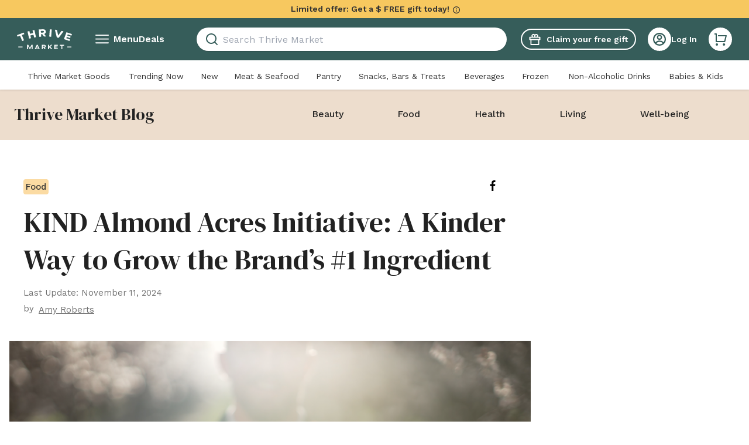

--- FILE ---
content_type: text/html; charset=utf-8
request_url: https://thrivemarket.com/blog/kind-almond-acres-initiative
body_size: 129149
content:
<!DOCTYPE html><html lang="en-US" data-use_fedcm_for_prompt="true"><head><meta charSet="utf-8"/><meta name="viewport" content="width=device-width"/><meta name="robots" content="index,follow"/><title>KIND Almond Acres Initiative for Regenerative Farming | Thrive Market</title><meta name="title" content="KIND Almond Acres Initiative for Regenerative Farming | Thrive Market"/><meta name="description" content="Learn more about the KIND Almond Acres Initiative, a way for the brand to sustainably grow its #1 ingredient using regenerative agriculture."/><meta property="og:description" content="Learn more about the KIND Almond Acres Initiative, a way for the brand to sustainably grow its #1 ingredient using regenerative agriculture."/><meta property="og:title" content="KIND Almond Acres Initiative for Regenerative Farming | Thrive Market"/><meta property="og:site_name" content="Thrive Market"/><meta property="og:type" content="article"/><meta property="og:image" content="https://img.thrivemarket.com/wp/wp-content/uploads/2023/04/Blog_Kind-Bars_Farmer.png"/><meta property="og:url" content="https://thrivemarket.com/blog/kind-almond-acres-initiative"/><meta property="article:published_time" content="2023-04-14T06:00:00"/><meta property="article:modified_date" content="2024-11-11T10:20:03"/><meta name="twitter:title" content="KIND Almond Acres Initiative for Regenerative Farming | Thrive Market"/><meta name="twitter:description" content="Learn more about the KIND Almond Acres Initiative, a way for the brand to sustainably grow its #1 ingredient using regenerative agriculture."/><meta name="twitter:site" content="@thrivemarket"/><meta name="twitter:image" content="https://img.thrivemarket.com/wp/wp-content/uploads/2023/04/Blog_Kind-Bars_Farmer.png"/><meta name="twitter:url" content="https://thrivemarket.com/blog/kind-almond-acres-initiative"/><meta name="sailthru.title" content="KIND Almond Acres Initiative for Regenerative Farming | Thrive Market"/><meta name="sailthru.description" content="Learn more about the KIND Almond Acres Initiative, a way for the brand to sustainably grow its #1 ingredient using regenerative agriculture."/><meta name="sailthru.blog.author" content="Amy Roberts"/><meta name="sailthru.blog.author.url" content="/blog/author/amy-roberts"/><meta name="sailthru.tags" content="production,blog-article,regenerative-agriculture,amy-roberts,food,article"/><meta name="sailthru.date" content="2023-04-14T06:00:00"/><meta name="sailthru.image.full" content="https://img.thrivemarket.com/wp/wp-content/uploads/2023/04/Blog_Kind-Bars_Farmer.png"/><meta name="sailthru.image.thumb" content="https://img.thrivemarket.com/wp/wp-content/uploads/2023/04/Blog_Kind-Bars_Farmer.png"/><meta property="article:tag" content="Regenerative Agriculture"/><meta property="article:section" content="FOOD"/><link rel="canonical" href="https://thrivemarket.com/blog/kind-almond-acres-initiative"/><meta name="next-head-count" content="30"/><title>Organic, Healthy Food Delivery Online | Thrive Market</title><link rel="preconnect" href="https://img.thrivemarket.com"/><link rel="preconnect" href="https://assets.thrivemarket.com"/><link rel="icon" href="https://thrivemarket-media-prd.s3.us-east-1.amazonaws.com/img/favicon.ico"/><script type="text/javascript" crossorigin="">window.NREUM||(NREUM={});NREUM.info = {"agent":"","beacon":"bam.nr-data.net","errorBeacon":"bam.nr-data.net","licenseKey":"NRJS-fa0ba5b95ed4e881e59","applicationID":"285320705","agentToken":null,"applicationTime":350.2746,"transactionName":"Z11TZUZVD0oEAEQNWV4XZlRWchNYCAZHC0RbbUNYG3oEQREJQ0txdWweHlZYDl5KOFEWQllbXVRp","queueTime":0,"ttGuid":"67f4b00834e94842"}; (window.NREUM||(NREUM={})).init={privacy:{cookies_enabled:true},ajax:{deny_list:[]},session_trace:{sampling_rate:0.0,mode:"FIXED_RATE",enabled:true,error_sampling_rate:0.0},feature_flags:["soft_nav"],distributed_tracing:{enabled:true}};(window.NREUM||(NREUM={})).loader_config={agentID:"594416819",accountID:"2649932",trustKey:"2649932",xpid:"VgADWF9QChACXFRRBQEAVlE=",licenseKey:"NRJS-fa0ba5b95ed4e881e59",applicationID:"285320705",browserID:"594416819"};;/*! For license information please see nr-loader-spa-1.303.0.min.js.LICENSE.txt */
(()=>{var e,t,r={384:(e,t,r)=>{"use strict";r.d(t,{NT:()=>s,US:()=>d,Zm:()=>a,bQ:()=>u,dV:()=>c,pV:()=>l});var n=r(6154),i=r(1863),o=r(1910);const s={beacon:"bam.nr-data.net",errorBeacon:"bam.nr-data.net"};function a(){return n.gm.NREUM||(n.gm.NREUM={}),void 0===n.gm.newrelic&&(n.gm.newrelic=n.gm.NREUM),n.gm.NREUM}function c(){let e=a();return e.o||(e.o={ST:n.gm.setTimeout,SI:n.gm.setImmediate||n.gm.setInterval,CT:n.gm.clearTimeout,XHR:n.gm.XMLHttpRequest,REQ:n.gm.Request,EV:n.gm.Event,PR:n.gm.Promise,MO:n.gm.MutationObserver,FETCH:n.gm.fetch,WS:n.gm.WebSocket},(0,o.i)(...Object.values(e.o))),e}function u(e,t){let r=a();r.initializedAgents??={},t.initializedAt={ms:(0,i.t)(),date:new Date},r.initializedAgents[e]=t}function d(e,t){a()[e]=t}function l(){return function(){let e=a();const t=e.info||{};e.info={beacon:s.beacon,errorBeacon:s.errorBeacon,...t}}(),function(){let e=a();const t=e.init||{};e.init={...t}}(),c(),function(){let e=a();const t=e.loader_config||{};e.loader_config={...t}}(),a()}},782:(e,t,r)=>{"use strict";r.d(t,{T:()=>n});const n=r(860).K7.pageViewTiming},860:(e,t,r)=>{"use strict";r.d(t,{$J:()=>d,K7:()=>c,P3:()=>u,XX:()=>i,Yy:()=>a,df:()=>o,qY:()=>n,v4:()=>s});const n="events",i="jserrors",o="browser/blobs",s="rum",a="browser/logs",c={ajax:"ajax",genericEvents:"generic_events",jserrors:i,logging:"logging",metrics:"metrics",pageAction:"page_action",pageViewEvent:"page_view_event",pageViewTiming:"page_view_timing",sessionReplay:"session_replay",sessionTrace:"session_trace",softNav:"soft_navigations",spa:"spa"},u={[c.pageViewEvent]:1,[c.pageViewTiming]:2,[c.metrics]:3,[c.jserrors]:4,[c.spa]:5,[c.ajax]:6,[c.sessionTrace]:7,[c.softNav]:8,[c.sessionReplay]:9,[c.logging]:10,[c.genericEvents]:11},d={[c.pageViewEvent]:s,[c.pageViewTiming]:n,[c.ajax]:n,[c.spa]:n,[c.softNav]:n,[c.metrics]:i,[c.jserrors]:i,[c.sessionTrace]:o,[c.sessionReplay]:o,[c.logging]:a,[c.genericEvents]:"ins"}},944:(e,t,r)=>{"use strict";r.d(t,{R:()=>i});var n=r(3241);function i(e,t){"function"==typeof console.debug&&(console.debug("New Relic Warning: https://github.com/newrelic/newrelic-browser-agent/blob/main/docs/warning-codes.md#".concat(e),t),(0,n.W)({agentIdentifier:null,drained:null,type:"data",name:"warn",feature:"warn",data:{code:e,secondary:t}}))}},993:(e,t,r)=>{"use strict";r.d(t,{A$:()=>o,ET:()=>s,TZ:()=>a,p_:()=>i});var n=r(860);const i={ERROR:"ERROR",WARN:"WARN",INFO:"INFO",DEBUG:"DEBUG",TRACE:"TRACE"},o={OFF:0,ERROR:1,WARN:2,INFO:3,DEBUG:4,TRACE:5},s="log",a=n.K7.logging},1687:(e,t,r)=>{"use strict";r.d(t,{Ak:()=>u,Ze:()=>f,x3:()=>d});var n=r(3241),i=r(7836),o=r(3606),s=r(860),a=r(2646);const c={};function u(e,t){const r={staged:!1,priority:s.P3[t]||0};l(e),c[e].get(t)||c[e].set(t,r)}function d(e,t){e&&c[e]&&(c[e].get(t)&&c[e].delete(t),p(e,t,!1),c[e].size&&h(e))}function l(e){if(!e)throw new Error("agentIdentifier required");c[e]||(c[e]=new Map)}function f(e="",t="feature",r=!1){if(l(e),!e||!c[e].get(t)||r)return p(e,t);c[e].get(t).staged=!0,h(e)}function h(e){const t=Array.from(c[e]);t.every(([e,t])=>t.staged)&&(t.sort((e,t)=>e[1].priority-t[1].priority),t.forEach(([t])=>{c[e].delete(t),p(e,t)}))}function p(e,t,r=!0){const s=e?i.ee.get(e):i.ee,c=o.i.handlers;if(!s.aborted&&s.backlog&&c){if((0,n.W)({agentIdentifier:e,type:"lifecycle",name:"drain",feature:t}),r){const e=s.backlog[t],r=c[t];if(r){for(let t=0;e&&t<e.length;++t)g(e[t],r);Object.entries(r).forEach(([e,t])=>{Object.values(t||{}).forEach(t=>{t[0]?.on&&t[0]?.context()instanceof a.y&&t[0].on(e,t[1])})})}}s.isolatedBacklog||delete c[t],s.backlog[t]=null,s.emit("drain-"+t,[])}}function g(e,t){var r=e[1];Object.values(t[r]||{}).forEach(t=>{var r=e[0];if(t[0]===r){var n=t[1],i=e[3],o=e[2];n.apply(i,o)}})}},1741:(e,t,r)=>{"use strict";r.d(t,{W:()=>o});var n=r(944),i=r(4261);class o{#e(e,...t){if(this[e]!==o.prototype[e])return this[e](...t);(0,n.R)(35,e)}addPageAction(e,t){return this.#e(i.hG,e,t)}register(e){return this.#e(i.eY,e)}recordCustomEvent(e,t){return this.#e(i.fF,e,t)}setPageViewName(e,t){return this.#e(i.Fw,e,t)}setCustomAttribute(e,t,r){return this.#e(i.cD,e,t,r)}noticeError(e,t){return this.#e(i.o5,e,t)}setUserId(e){return this.#e(i.Dl,e)}setApplicationVersion(e){return this.#e(i.nb,e)}setErrorHandler(e){return this.#e(i.bt,e)}addRelease(e,t){return this.#e(i.k6,e,t)}log(e,t){return this.#e(i.$9,e,t)}start(){return this.#e(i.d3)}finished(e){return this.#e(i.BL,e)}recordReplay(){return this.#e(i.CH)}pauseReplay(){return this.#e(i.Tb)}addToTrace(e){return this.#e(i.U2,e)}setCurrentRouteName(e){return this.#e(i.PA,e)}interaction(e){return this.#e(i.dT,e)}wrapLogger(e,t,r){return this.#e(i.Wb,e,t,r)}measure(e,t){return this.#e(i.V1,e,t)}consent(e){return this.#e(i.Pv,e)}}},1863:(e,t,r)=>{"use strict";function n(){return Math.floor(performance.now())}r.d(t,{t:()=>n})},1910:(e,t,r)=>{"use strict";r.d(t,{i:()=>o});var n=r(944);const i=new Map;function o(...e){return e.every(e=>{if(i.has(e))return i.get(e);const t="function"==typeof e&&e.toString().includes("[native code]");return t||(0,n.R)(64,e?.name||e?.toString()),i.set(e,t),t})}},2555:(e,t,r)=>{"use strict";r.d(t,{D:()=>a,f:()=>s});var n=r(384),i=r(8122);const o={beacon:n.NT.beacon,errorBeacon:n.NT.errorBeacon,licenseKey:void 0,applicationID:void 0,sa:void 0,queueTime:void 0,applicationTime:void 0,ttGuid:void 0,user:void 0,account:void 0,product:void 0,extra:void 0,jsAttributes:{},userAttributes:void 0,atts:void 0,transactionName:void 0,tNamePlain:void 0};function s(e){try{return!!e.licenseKey&&!!e.errorBeacon&&!!e.applicationID}catch(e){return!1}}const a=e=>(0,i.a)(e,o)},2614:(e,t,r)=>{"use strict";r.d(t,{BB:()=>s,H3:()=>n,g:()=>u,iL:()=>c,tS:()=>a,uh:()=>i,wk:()=>o});const n="NRBA",i="SESSION",o=144e5,s=18e5,a={STARTED:"session-started",PAUSE:"session-pause",RESET:"session-reset",RESUME:"session-resume",UPDATE:"session-update"},c={SAME_TAB:"same-tab",CROSS_TAB:"cross-tab"},u={OFF:0,FULL:1,ERROR:2}},2646:(e,t,r)=>{"use strict";r.d(t,{y:()=>n});class n{constructor(e){this.contextId=e}}},2843:(e,t,r)=>{"use strict";r.d(t,{u:()=>i});var n=r(3878);function i(e,t=!1,r,i){(0,n.DD)("visibilitychange",function(){if(t)return void("hidden"===document.visibilityState&&e());e(document.visibilityState)},r,i)}},3241:(e,t,r)=>{"use strict";r.d(t,{W:()=>o});var n=r(6154);const i="newrelic";function o(e={}){try{n.gm.dispatchEvent(new CustomEvent(i,{detail:e}))}catch(e){}}},3304:(e,t,r)=>{"use strict";r.d(t,{A:()=>o});var n=r(7836);const i=()=>{const e=new WeakSet;return(t,r)=>{if("object"==typeof r&&null!==r){if(e.has(r))return;e.add(r)}return r}};function o(e){try{return JSON.stringify(e,i())??""}catch(e){try{n.ee.emit("internal-error",[e])}catch(e){}return""}}},3333:(e,t,r)=>{"use strict";r.d(t,{$v:()=>d,TZ:()=>n,Xh:()=>c,Zp:()=>i,kd:()=>u,mq:()=>a,nf:()=>s,qN:()=>o});const n=r(860).K7.genericEvents,i=["auxclick","click","copy","keydown","paste","scrollend"],o=["focus","blur"],s=4,a=1e3,c=2e3,u=["PageAction","UserAction","BrowserPerformance"],d={RESOURCES:"experimental.resources",REGISTER:"register"}},3434:(e,t,r)=>{"use strict";r.d(t,{Jt:()=>o,YM:()=>u});var n=r(7836),i=r(5607);const o="nr@original:".concat(i.W),s=50;var a=Object.prototype.hasOwnProperty,c=!1;function u(e,t){return e||(e=n.ee),r.inPlace=function(e,t,n,i,o){n||(n="");const s="-"===n.charAt(0);for(let a=0;a<t.length;a++){const c=t[a],u=e[c];l(u)||(e[c]=r(u,s?c+n:n,i,c,o))}},r.flag=o,r;function r(t,r,n,c,u){return l(t)?t:(r||(r=""),nrWrapper[o]=t,function(e,t,r){if(Object.defineProperty&&Object.keys)try{return Object.keys(e).forEach(function(r){Object.defineProperty(t,r,{get:function(){return e[r]},set:function(t){return e[r]=t,t}})}),t}catch(e){d([e],r)}for(var n in e)a.call(e,n)&&(t[n]=e[n])}(t,nrWrapper,e),nrWrapper);function nrWrapper(){var o,a,l,f;let h;try{a=this,o=[...arguments],l="function"==typeof n?n(o,a):n||{}}catch(t){d([t,"",[o,a,c],l],e)}i(r+"start",[o,a,c],l,u);const p=performance.now();let g;try{return f=t.apply(a,o),g=performance.now(),f}catch(e){throw g=performance.now(),i(r+"err",[o,a,e],l,u),h=e,h}finally{const e=g-p,t={start:p,end:g,duration:e,isLongTask:e>=s,methodName:c,thrownError:h};t.isLongTask&&i("long-task",[t,a],l,u),i(r+"end",[o,a,f],l,u)}}}function i(r,n,i,o){if(!c||t){var s=c;c=!0;try{e.emit(r,n,i,t,o)}catch(t){d([t,r,n,i],e)}c=s}}}function d(e,t){t||(t=n.ee);try{t.emit("internal-error",e)}catch(e){}}function l(e){return!(e&&"function"==typeof e&&e.apply&&!e[o])}},3606:(e,t,r)=>{"use strict";r.d(t,{i:()=>o});var n=r(9908);o.on=s;var i=o.handlers={};function o(e,t,r,o){s(o||n.d,i,e,t,r)}function s(e,t,r,i,o){o||(o="feature"),e||(e=n.d);var s=t[o]=t[o]||{};(s[r]=s[r]||[]).push([e,i])}},3738:(e,t,r)=>{"use strict";r.d(t,{He:()=>i,Kp:()=>a,Lc:()=>u,Rz:()=>d,TZ:()=>n,bD:()=>o,d3:()=>s,jx:()=>l,sl:()=>f,uP:()=>c});const n=r(860).K7.sessionTrace,i="bstResource",o="resource",s="-start",a="-end",c="fn"+s,u="fn"+a,d="pushState",l=1e3,f=3e4},3785:(e,t,r)=>{"use strict";r.d(t,{R:()=>c,b:()=>u});var n=r(9908),i=r(1863),o=r(860),s=r(8154),a=r(993);function c(e,t,r={},c=a.p_.INFO,u,d=(0,i.t)()){(0,n.p)(s.xV,["API/logging/".concat(c.toLowerCase(),"/called")],void 0,o.K7.metrics,e),(0,n.p)(a.ET,[d,t,r,c,u],void 0,o.K7.logging,e)}function u(e){return"string"==typeof e&&Object.values(a.p_).some(t=>t===e.toUpperCase().trim())}},3878:(e,t,r)=>{"use strict";function n(e,t){return{capture:e,passive:!1,signal:t}}function i(e,t,r=!1,i){window.addEventListener(e,t,n(r,i))}function o(e,t,r=!1,i){document.addEventListener(e,t,n(r,i))}r.d(t,{DD:()=>o,jT:()=>n,sp:()=>i})},3962:(e,t,r)=>{"use strict";r.d(t,{AM:()=>s,O2:()=>l,OV:()=>o,Qu:()=>f,TZ:()=>c,ih:()=>h,pP:()=>a,t1:()=>d,tC:()=>i,wD:()=>u});var n=r(860);const i=["click","keydown","submit"],o="popstate",s="api",a="initialPageLoad",c=n.K7.softNav,u=5e3,d=500,l={INITIAL_PAGE_LOAD:"",ROUTE_CHANGE:1,UNSPECIFIED:2},f={INTERACTION:1,AJAX:2,CUSTOM_END:3,CUSTOM_TRACER:4},h={IP:"in progress",PF:"pending finish",FIN:"finished",CAN:"cancelled"}},4234:(e,t,r)=>{"use strict";r.d(t,{W:()=>o});var n=r(7836),i=r(1687);class o{constructor(e,t){this.agentIdentifier=e,this.ee=n.ee.get(e),this.featureName=t,this.blocked=!1}deregisterDrain(){(0,i.x3)(this.agentIdentifier,this.featureName)}}},4261:(e,t,r)=>{"use strict";r.d(t,{$9:()=>d,BL:()=>c,CH:()=>p,Dl:()=>R,Fw:()=>w,PA:()=>v,Pl:()=>n,Pv:()=>A,Tb:()=>f,U2:()=>s,V1:()=>E,Wb:()=>T,bt:()=>y,cD:()=>b,d3:()=>x,dT:()=>u,eY:()=>g,fF:()=>h,hG:()=>o,hw:()=>i,k6:()=>a,nb:()=>m,o5:()=>l});const n="api-",i=n+"ixn-",o="addPageAction",s="addToTrace",a="addRelease",c="finished",u="interaction",d="log",l="noticeError",f="pauseReplay",h="recordCustomEvent",p="recordReplay",g="register",m="setApplicationVersion",v="setCurrentRouteName",b="setCustomAttribute",y="setErrorHandler",w="setPageViewName",R="setUserId",x="start",T="wrapLogger",E="measure",A="consent"},4387:(e,t,r)=>{"use strict";function n(e={}){return!(!e.id||!e.name)}function i(e){return"string"==typeof e&&e.trim().length<501||"number"==typeof e}function o(e,t){if(2!==t?.harvestEndpointVersion)return{};const r=t.agentRef.runtime.appMetadata.agents[0].entityGuid;return n(e)?{"mfe.id":e.id,"mfe.name":e.name,eventSource:e.eventSource,"parent.id":e.parent?.id||r}:{"entity.guid":r,appId:t.agentRef.info.applicationID}}r.d(t,{Ux:()=>o,c7:()=>n,yo:()=>i})},5205:(e,t,r)=>{"use strict";r.d(t,{j:()=>_});var n=r(384),i=r(1741);var o=r(2555),s=r(3333);const a=e=>{if(!e||"string"!=typeof e)return!1;try{document.createDocumentFragment().querySelector(e)}catch{return!1}return!0};var c=r(2614),u=r(944),d=r(8122);const l="[data-nr-mask]",f=e=>(0,d.a)(e,(()=>{const e={feature_flags:[],experimental:{allow_registered_children:!1,resources:!1},mask_selector:"*",block_selector:"[data-nr-block]",mask_input_options:{color:!1,date:!1,"datetime-local":!1,email:!1,month:!1,number:!1,range:!1,search:!1,tel:!1,text:!1,time:!1,url:!1,week:!1,textarea:!1,select:!1,password:!0}};return{ajax:{deny_list:void 0,block_internal:!0,enabled:!0,autoStart:!0},api:{get allow_registered_children(){return e.feature_flags.includes(s.$v.REGISTER)||e.experimental.allow_registered_children},set allow_registered_children(t){e.experimental.allow_registered_children=t},duplicate_registered_data:!1},browser_consent_mode:{enabled:!1},distributed_tracing:{enabled:void 0,exclude_newrelic_header:void 0,cors_use_newrelic_header:void 0,cors_use_tracecontext_headers:void 0,allowed_origins:void 0},get feature_flags(){return e.feature_flags},set feature_flags(t){e.feature_flags=t},generic_events:{enabled:!0,autoStart:!0},harvest:{interval:30},jserrors:{enabled:!0,autoStart:!0},logging:{enabled:!0,autoStart:!0},metrics:{enabled:!0,autoStart:!0},obfuscate:void 0,page_action:{enabled:!0},page_view_event:{enabled:!0,autoStart:!0},page_view_timing:{enabled:!0,autoStart:!0},performance:{capture_marks:!1,capture_measures:!1,capture_detail:!0,resources:{get enabled(){return e.feature_flags.includes(s.$v.RESOURCES)||e.experimental.resources},set enabled(t){e.experimental.resources=t},asset_types:[],first_party_domains:[],ignore_newrelic:!0}},privacy:{cookies_enabled:!0},proxy:{assets:void 0,beacon:void 0},session:{expiresMs:c.wk,inactiveMs:c.BB},session_replay:{autoStart:!0,enabled:!1,preload:!1,sampling_rate:10,error_sampling_rate:100,collect_fonts:!1,inline_images:!1,fix_stylesheets:!0,mask_all_inputs:!0,get mask_text_selector(){return e.mask_selector},set mask_text_selector(t){a(t)?e.mask_selector="".concat(t,",").concat(l):""===t||null===t?e.mask_selector=l:(0,u.R)(5,t)},get block_class(){return"nr-block"},get ignore_class(){return"nr-ignore"},get mask_text_class(){return"nr-mask"},get block_selector(){return e.block_selector},set block_selector(t){a(t)?e.block_selector+=",".concat(t):""!==t&&(0,u.R)(6,t)},get mask_input_options(){return e.mask_input_options},set mask_input_options(t){t&&"object"==typeof t?e.mask_input_options={...t,password:!0}:(0,u.R)(7,t)}},session_trace:{enabled:!0,autoStart:!0},soft_navigations:{enabled:!0,autoStart:!0},spa:{enabled:!0,autoStart:!0},ssl:void 0,user_actions:{enabled:!0,elementAttributes:["id","className","tagName","type"]}}})());var h=r(6154),p=r(9324);let g=0;const m={buildEnv:p.F3,distMethod:p.Xs,version:p.xv,originTime:h.WN},v={consented:!1},b={appMetadata:{},get consented(){return this.session?.state?.consent||v.consented},set consented(e){v.consented=e},customTransaction:void 0,denyList:void 0,disabled:!1,harvester:void 0,isolatedBacklog:!1,isRecording:!1,loaderType:void 0,maxBytes:3e4,obfuscator:void 0,onerror:void 0,ptid:void 0,releaseIds:{},session:void 0,timeKeeper:void 0,registeredEntities:[],jsAttributesMetadata:{bytes:0},get harvestCount(){return++g}},y=e=>{const t=(0,d.a)(e,b),r=Object.keys(m).reduce((e,t)=>(e[t]={value:m[t],writable:!1,configurable:!0,enumerable:!0},e),{});return Object.defineProperties(t,r)};var w=r(5701);const R=e=>{const t=e.startsWith("http");e+="/",r.p=t?e:"https://"+e};var x=r(7836),T=r(3241);const E={accountID:void 0,trustKey:void 0,agentID:void 0,licenseKey:void 0,applicationID:void 0,xpid:void 0},A=e=>(0,d.a)(e,E),S=new Set;function _(e,t={},r,s){let{init:a,info:c,loader_config:u,runtime:d={},exposed:l=!0}=t;if(!c){const e=(0,n.pV)();a=e.init,c=e.info,u=e.loader_config}e.init=f(a||{}),e.loader_config=A(u||{}),c.jsAttributes??={},h.bv&&(c.jsAttributes.isWorker=!0),e.info=(0,o.D)(c);const p=e.init,g=[c.beacon,c.errorBeacon];S.has(e.agentIdentifier)||(p.proxy.assets&&(R(p.proxy.assets),g.push(p.proxy.assets)),p.proxy.beacon&&g.push(p.proxy.beacon),e.beacons=[...g],function(e){const t=(0,n.pV)();Object.getOwnPropertyNames(i.W.prototype).forEach(r=>{const n=i.W.prototype[r];if("function"!=typeof n||"constructor"===n)return;let o=t[r];e[r]&&!1!==e.exposed&&"micro-agent"!==e.runtime?.loaderType&&(t[r]=(...t)=>{const n=e[r](...t);return o?o(...t):n})})}(e),(0,n.US)("activatedFeatures",w.B),e.runSoftNavOverSpa&&=!0===p.soft_navigations.enabled&&p.feature_flags.includes("soft_nav")),d.denyList=[...p.ajax.deny_list||[],...p.ajax.block_internal?g:[]],d.ptid=e.agentIdentifier,d.loaderType=r,e.runtime=y(d),S.has(e.agentIdentifier)||(e.ee=x.ee.get(e.agentIdentifier),e.exposed=l,(0,T.W)({agentIdentifier:e.agentIdentifier,drained:!!w.B?.[e.agentIdentifier],type:"lifecycle",name:"initialize",feature:void 0,data:e.config})),S.add(e.agentIdentifier)}},5270:(e,t,r)=>{"use strict";r.d(t,{Aw:()=>s,SR:()=>o,rF:()=>a});var n=r(384),i=r(7767);function o(e){return!!(0,n.dV)().o.MO&&(0,i.V)(e)&&!0===e?.session_trace.enabled}function s(e){return!0===e?.session_replay.preload&&o(e)}function a(e,t){try{if("string"==typeof t?.type){if("password"===t.type.toLowerCase())return"*".repeat(e?.length||0);if(void 0!==t?.dataset?.nrUnmask||t?.classList?.contains("nr-unmask"))return e}}catch(e){}return"string"==typeof e?e.replace(/[\S]/g,"*"):"*".repeat(e?.length||0)}},5289:(e,t,r)=>{"use strict";r.d(t,{GG:()=>o,Qr:()=>a,sB:()=>s});var n=r(3878);function i(){return"undefined"==typeof document||"complete"===document.readyState}function o(e,t){if(i())return e();(0,n.sp)("load",e,t)}function s(e){if(i())return e();(0,n.DD)("DOMContentLoaded",e)}function a(e){if(i())return e();(0,n.sp)("popstate",e)}},5607:(e,t,r)=>{"use strict";r.d(t,{W:()=>n});const n=(0,r(9566).bz)()},5701:(e,t,r)=>{"use strict";r.d(t,{B:()=>o,t:()=>s});var n=r(3241);const i=new Set,o={};function s(e,t){const r=t.agentIdentifier;o[r]??={},e&&"object"==typeof e&&(i.has(r)||(t.ee.emit("rumresp",[e]),o[r]=e,i.add(r),(0,n.W)({agentIdentifier:r,loaded:!0,drained:!0,type:"lifecycle",name:"load",feature:void 0,data:e})))}},6154:(e,t,r)=>{"use strict";r.d(t,{A4:()=>a,OF:()=>d,RI:()=>i,WN:()=>h,bv:()=>o,gm:()=>s,lR:()=>f,m:()=>u,mw:()=>c,sb:()=>l});var n=r(1863);const i="undefined"!=typeof window&&!!window.document,o="undefined"!=typeof WorkerGlobalScope&&("undefined"!=typeof self&&self instanceof WorkerGlobalScope&&self.navigator instanceof WorkerNavigator||"undefined"!=typeof globalThis&&globalThis instanceof WorkerGlobalScope&&globalThis.navigator instanceof WorkerNavigator),s=i?window:"undefined"!=typeof WorkerGlobalScope&&("undefined"!=typeof self&&self instanceof WorkerGlobalScope&&self||"undefined"!=typeof globalThis&&globalThis instanceof WorkerGlobalScope&&globalThis),a="complete"===s?.document?.readyState,c=Boolean("hidden"===s?.document?.visibilityState),u=""+s?.location,d=/iPad|iPhone|iPod/.test(s.navigator?.userAgent),l=d&&"undefined"==typeof SharedWorker,f=(()=>{const e=s.navigator?.userAgent?.match(/Firefox[/\s](\d+\.\d+)/);return Array.isArray(e)&&e.length>=2?+e[1]:0})(),h=Date.now()-(0,n.t)()},6344:(e,t,r)=>{"use strict";r.d(t,{BB:()=>d,Qb:()=>l,TZ:()=>i,Ug:()=>s,Vh:()=>o,_s:()=>a,bc:()=>u,yP:()=>c});var n=r(2614);const i=r(860).K7.sessionReplay,o="errorDuringReplay",s=.12,a={DomContentLoaded:0,Load:1,FullSnapshot:2,IncrementalSnapshot:3,Meta:4,Custom:5},c={[n.g.ERROR]:15e3,[n.g.FULL]:3e5,[n.g.OFF]:0},u={RESET:{message:"Session was reset",sm:"Reset"},IMPORT:{message:"Recorder failed to import",sm:"Import"},TOO_MANY:{message:"429: Too Many Requests",sm:"Too-Many"},TOO_BIG:{message:"Payload was too large",sm:"Too-Big"},CROSS_TAB:{message:"Session Entity was set to OFF on another tab",sm:"Cross-Tab"},ENTITLEMENTS:{message:"Session Replay is not allowed and will not be started",sm:"Entitlement"}},d=5e3,l={API:"api",RESUME:"resume",SWITCH_TO_FULL:"switchToFull",INITIALIZE:"initialize",PRELOAD:"preload"}},6389:(e,t,r)=>{"use strict";function n(e,t=500,r={}){const n=r?.leading||!1;let i;return(...r)=>{n&&void 0===i&&(e.apply(this,r),i=setTimeout(()=>{i=clearTimeout(i)},t)),n||(clearTimeout(i),i=setTimeout(()=>{e.apply(this,r)},t))}}function i(e){let t=!1;return(...r)=>{t||(t=!0,e.apply(this,r))}}r.d(t,{J:()=>i,s:()=>n})},6630:(e,t,r)=>{"use strict";r.d(t,{T:()=>n});const n=r(860).K7.pageViewEvent},6774:(e,t,r)=>{"use strict";r.d(t,{T:()=>n});const n=r(860).K7.jserrors},7295:(e,t,r)=>{"use strict";r.d(t,{Xv:()=>s,gX:()=>i,iW:()=>o});var n=[];function i(e){if(!e||o(e))return!1;if(0===n.length)return!0;for(var t=0;t<n.length;t++){var r=n[t];if("*"===r.hostname)return!1;if(a(r.hostname,e.hostname)&&c(r.pathname,e.pathname))return!1}return!0}function o(e){return void 0===e.hostname}function s(e){if(n=[],e&&e.length)for(var t=0;t<e.length;t++){let r=e[t];if(!r)continue;0===r.indexOf("http://")?r=r.substring(7):0===r.indexOf("https://")&&(r=r.substring(8));const i=r.indexOf("/");let o,s;i>0?(o=r.substring(0,i),s=r.substring(i)):(o=r,s="");let[a]=o.split(":");n.push({hostname:a,pathname:s})}}function a(e,t){return!(e.length>t.length)&&t.indexOf(e)===t.length-e.length}function c(e,t){return 0===e.indexOf("/")&&(e=e.substring(1)),0===t.indexOf("/")&&(t=t.substring(1)),""===e||e===t}},7378:(e,t,r)=>{"use strict";r.d(t,{$p:()=>x,BR:()=>b,Kp:()=>R,L3:()=>y,Lc:()=>c,NC:()=>o,SG:()=>d,TZ:()=>i,U6:()=>p,UT:()=>m,d3:()=>w,dT:()=>f,e5:()=>E,gx:()=>v,l9:()=>l,oW:()=>h,op:()=>g,rw:()=>u,tH:()=>A,uP:()=>a,wW:()=>T,xq:()=>s});var n=r(384);const i=r(860).K7.spa,o=["click","submit","keypress","keydown","keyup","change"],s=999,a="fn-start",c="fn-end",u="cb-start",d="api-ixn-",l="remaining",f="interaction",h="spaNode",p="jsonpNode",g="fetch-start",m="fetch-done",v="fetch-body-",b="jsonp-end",y=(0,n.dV)().o.ST,w="-start",R="-end",x="-body",T="cb"+R,E="jsTime",A="fetch"},7485:(e,t,r)=>{"use strict";r.d(t,{D:()=>i});var n=r(6154);function i(e){if(0===(e||"").indexOf("data:"))return{protocol:"data"};try{const t=new URL(e,location.href),r={port:t.port,hostname:t.hostname,pathname:t.pathname,search:t.search,protocol:t.protocol.slice(0,t.protocol.indexOf(":")),sameOrigin:t.protocol===n.gm?.location?.protocol&&t.host===n.gm?.location?.host};return r.port&&""!==r.port||("http:"===t.protocol&&(r.port="80"),"https:"===t.protocol&&(r.port="443")),r.pathname&&""!==r.pathname?r.pathname.startsWith("/")||(r.pathname="/".concat(r.pathname)):r.pathname="/",r}catch(e){return{}}}},7699:(e,t,r)=>{"use strict";r.d(t,{It:()=>o,KC:()=>a,No:()=>i,qh:()=>s});var n=r(860);const i=16e3,o=1e6,s="SESSION_ERROR",a={[n.K7.logging]:!0,[n.K7.genericEvents]:!1,[n.K7.jserrors]:!1,[n.K7.ajax]:!1}},7767:(e,t,r)=>{"use strict";r.d(t,{V:()=>i});var n=r(6154);const i=e=>n.RI&&!0===e?.privacy.cookies_enabled},7836:(e,t,r)=>{"use strict";r.d(t,{P:()=>a,ee:()=>c});var n=r(384),i=r(8990),o=r(2646),s=r(5607);const a="nr@context:".concat(s.W),c=function e(t,r){var n={},s={},d={},l=!1;try{l=16===r.length&&u.initializedAgents?.[r]?.runtime.isolatedBacklog}catch(e){}var f={on:p,addEventListener:p,removeEventListener:function(e,t){var r=n[e];if(!r)return;for(var i=0;i<r.length;i++)r[i]===t&&r.splice(i,1)},emit:function(e,r,n,i,o){!1!==o&&(o=!0);if(c.aborted&&!i)return;t&&o&&t.emit(e,r,n);var a=h(n);g(e).forEach(e=>{e.apply(a,r)});var u=v()[s[e]];u&&u.push([f,e,r,a]);return a},get:m,listeners:g,context:h,buffer:function(e,t){const r=v();if(t=t||"feature",f.aborted)return;Object.entries(e||{}).forEach(([e,n])=>{s[n]=t,t in r||(r[t]=[])})},abort:function(){f._aborted=!0,Object.keys(f.backlog).forEach(e=>{delete f.backlog[e]})},isBuffering:function(e){return!!v()[s[e]]},debugId:r,backlog:l?{}:t&&"object"==typeof t.backlog?t.backlog:{},isolatedBacklog:l};return Object.defineProperty(f,"aborted",{get:()=>{let e=f._aborted||!1;return e||(t&&(e=t.aborted),e)}}),f;function h(e){return e&&e instanceof o.y?e:e?(0,i.I)(e,a,()=>new o.y(a)):new o.y(a)}function p(e,t){n[e]=g(e).concat(t)}function g(e){return n[e]||[]}function m(t){return d[t]=d[t]||e(f,t)}function v(){return f.backlog}}(void 0,"globalEE"),u=(0,n.Zm)();u.ee||(u.ee=c)},8122:(e,t,r)=>{"use strict";r.d(t,{a:()=>i});var n=r(944);function i(e,t){try{if(!e||"object"!=typeof e)return(0,n.R)(3);if(!t||"object"!=typeof t)return(0,n.R)(4);const r=Object.create(Object.getPrototypeOf(t),Object.getOwnPropertyDescriptors(t)),o=0===Object.keys(r).length?e:r;for(let s in o)if(void 0!==e[s])try{if(null===e[s]){r[s]=null;continue}Array.isArray(e[s])&&Array.isArray(t[s])?r[s]=Array.from(new Set([...e[s],...t[s]])):"object"==typeof e[s]&&"object"==typeof t[s]?r[s]=i(e[s],t[s]):r[s]=e[s]}catch(e){r[s]||(0,n.R)(1,e)}return r}catch(e){(0,n.R)(2,e)}}},8139:(e,t,r)=>{"use strict";r.d(t,{u:()=>f});var n=r(7836),i=r(3434),o=r(8990),s=r(6154);const a={},c=s.gm.XMLHttpRequest,u="addEventListener",d="removeEventListener",l="nr@wrapped:".concat(n.P);function f(e){var t=function(e){return(e||n.ee).get("events")}(e);if(a[t.debugId]++)return t;a[t.debugId]=1;var r=(0,i.YM)(t,!0);function f(e){r.inPlace(e,[u,d],"-",p)}function p(e,t){return e[1]}return"getPrototypeOf"in Object&&(s.RI&&h(document,f),c&&h(c.prototype,f),h(s.gm,f)),t.on(u+"-start",function(e,t){var n=e[1];if(null!==n&&("function"==typeof n||"object"==typeof n)&&"newrelic"!==e[0]){var i=(0,o.I)(n,l,function(){var e={object:function(){if("function"!=typeof n.handleEvent)return;return n.handleEvent.apply(n,arguments)},function:n}[typeof n];return e?r(e,"fn-",null,e.name||"anonymous"):n});this.wrapped=e[1]=i}}),t.on(d+"-start",function(e){e[1]=this.wrapped||e[1]}),t}function h(e,t,...r){let n=e;for(;"object"==typeof n&&!Object.prototype.hasOwnProperty.call(n,u);)n=Object.getPrototypeOf(n);n&&t(n,...r)}},8154:(e,t,r)=>{"use strict";r.d(t,{z_:()=>o,XG:()=>a,TZ:()=>n,rs:()=>i,xV:()=>s});r(6154),r(9566),r(384);const n=r(860).K7.metrics,i="sm",o="cm",s="storeSupportabilityMetrics",a="storeEventMetrics"},8374:(e,t,r)=>{r.nc=(()=>{try{return document?.currentScript?.nonce}catch(e){}return""})()},8990:(e,t,r)=>{"use strict";r.d(t,{I:()=>i});var n=Object.prototype.hasOwnProperty;function i(e,t,r){if(n.call(e,t))return e[t];var i=r();if(Object.defineProperty&&Object.keys)try{return Object.defineProperty(e,t,{value:i,writable:!0,enumerable:!1}),i}catch(e){}return e[t]=i,i}},9300:(e,t,r)=>{"use strict";r.d(t,{T:()=>n});const n=r(860).K7.ajax},9324:(e,t,r)=>{"use strict";r.d(t,{AJ:()=>s,F3:()=>i,Xs:()=>o,Yq:()=>a,xv:()=>n});const n="1.303.0",i="PROD",o="CDN",s="@newrelic/rrweb",a="1.0.1"},9566:(e,t,r)=>{"use strict";r.d(t,{LA:()=>a,ZF:()=>c,bz:()=>s,el:()=>u});var n=r(6154);const i="xxxxxxxx-xxxx-4xxx-yxxx-xxxxxxxxxxxx";function o(e,t){return e?15&e[t]:16*Math.random()|0}function s(){const e=n.gm?.crypto||n.gm?.msCrypto;let t,r=0;return e&&e.getRandomValues&&(t=e.getRandomValues(new Uint8Array(30))),i.split("").map(e=>"x"===e?o(t,r++).toString(16):"y"===e?(3&o()|8).toString(16):e).join("")}function a(e){const t=n.gm?.crypto||n.gm?.msCrypto;let r,i=0;t&&t.getRandomValues&&(r=t.getRandomValues(new Uint8Array(e)));const s=[];for(var a=0;a<e;a++)s.push(o(r,i++).toString(16));return s.join("")}function c(){return a(16)}function u(){return a(32)}},9908:(e,t,r)=>{"use strict";r.d(t,{d:()=>n,p:()=>i});var n=r(7836).ee.get("handle");function i(e,t,r,i,o){o?(o.buffer([e],i),o.emit(e,t,r)):(n.buffer([e],i),n.emit(e,t,r))}}},n={};function i(e){var t=n[e];if(void 0!==t)return t.exports;var o=n[e]={exports:{}};return r[e](o,o.exports,i),o.exports}i.m=r,i.d=(e,t)=>{for(var r in t)i.o(t,r)&&!i.o(e,r)&&Object.defineProperty(e,r,{enumerable:!0,get:t[r]})},i.f={},i.e=e=>Promise.all(Object.keys(i.f).reduce((t,r)=>(i.f[r](e,t),t),[])),i.u=e=>({212:"nr-spa-compressor",249:"nr-spa-recorder",478:"nr-spa"}[e]+"-1.303.0.min.js"),i.o=(e,t)=>Object.prototype.hasOwnProperty.call(e,t),e={},t="NRBA-1.303.0.PROD:",i.l=(r,n,o,s)=>{if(e[r])e[r].push(n);else{var a,c;if(void 0!==o)for(var u=document.getElementsByTagName("script"),d=0;d<u.length;d++){var l=u[d];if(l.getAttribute("src")==r||l.getAttribute("data-webpack")==t+o){a=l;break}}if(!a){c=!0;var f={478:"sha512-Q1pLqcoiNmLHv0rtq3wFkJBA3kofBdRJl0ExDl0mTuAoCBd0qe/1J0XWrDlQKuNlUryL6aZfVkAMPLmoikWIoQ==",249:"sha512-695ZzudsxlMtHKnpDNvkMlJd3tdMtY03IQKVCw9SX12tjUC+f7Nrx5tnWO72Vg9RFf6DSY6wVmM3cEkRM12kkQ==",212:"sha512-18Gx1wIBsppcn0AnKFhwgw4IciNgFxiw3J74W393Ape+wtg4hlg7t6SBKsIE/Dk/tfl2yltgcgBFvYRs283AFg=="};(a=document.createElement("script")).charset="utf-8",i.nc&&a.setAttribute("nonce",i.nc),a.setAttribute("data-webpack",t+o),a.src=r,0!==a.src.indexOf(window.location.origin+"/")&&(a.crossOrigin="anonymous"),f[s]&&(a.integrity=f[s])}e[r]=[n];var h=(t,n)=>{a.onerror=a.onload=null,clearTimeout(p);var i=e[r];if(delete e[r],a.parentNode&&a.parentNode.removeChild(a),i&&i.forEach(e=>e(n)),t)return t(n)},p=setTimeout(h.bind(null,void 0,{type:"timeout",target:a}),12e4);a.onerror=h.bind(null,a.onerror),a.onload=h.bind(null,a.onload),c&&document.head.appendChild(a)}},i.r=e=>{"undefined"!=typeof Symbol&&Symbol.toStringTag&&Object.defineProperty(e,Symbol.toStringTag,{value:"Module"}),Object.defineProperty(e,"__esModule",{value:!0})},i.p="https://js-agent.newrelic.com/",(()=>{var e={38:0,788:0};i.f.j=(t,r)=>{var n=i.o(e,t)?e[t]:void 0;if(0!==n)if(n)r.push(n[2]);else{var o=new Promise((r,i)=>n=e[t]=[r,i]);r.push(n[2]=o);var s=i.p+i.u(t),a=new Error;i.l(s,r=>{if(i.o(e,t)&&(0!==(n=e[t])&&(e[t]=void 0),n)){var o=r&&("load"===r.type?"missing":r.type),s=r&&r.target&&r.target.src;a.message="Loading chunk "+t+" failed.\n("+o+": "+s+")",a.name="ChunkLoadError",a.type=o,a.request=s,n[1](a)}},"chunk-"+t,t)}};var t=(t,r)=>{var n,o,[s,a,c]=r,u=0;if(s.some(t=>0!==e[t])){for(n in a)i.o(a,n)&&(i.m[n]=a[n]);if(c)c(i)}for(t&&t(r);u<s.length;u++)o=s[u],i.o(e,o)&&e[o]&&e[o][0](),e[o]=0},r=self["webpackChunk:NRBA-1.303.0.PROD"]=self["webpackChunk:NRBA-1.303.0.PROD"]||[];r.forEach(t.bind(null,0)),r.push=t.bind(null,r.push.bind(r))})(),(()=>{"use strict";i(8374);var e=i(9566),t=i(1741);class r extends t.W{agentIdentifier=(0,e.LA)(16)}var n=i(860);const o=Object.values(n.K7);var s=i(5205);var a=i(9908),c=i(1863),u=i(4261),d=i(3241),l=i(944),f=i(5701),h=i(8154);function p(e,t,i,o){const s=o||i;!s||s[e]&&s[e]!==r.prototype[e]||(s[e]=function(){(0,a.p)(h.xV,["API/"+e+"/called"],void 0,n.K7.metrics,i.ee),(0,d.W)({agentIdentifier:i.agentIdentifier,drained:!!f.B?.[i.agentIdentifier],type:"data",name:"api",feature:u.Pl+e,data:{}});try{return t.apply(this,arguments)}catch(e){(0,l.R)(23,e)}})}function g(e,t,r,n,i){const o=e.info;null===r?delete o.jsAttributes[t]:o.jsAttributes[t]=r,(i||null===r)&&(0,a.p)(u.Pl+n,[(0,c.t)(),t,r],void 0,"session",e.ee)}var m=i(1687),v=i(4234),b=i(5289),y=i(6154),w=i(5270),R=i(7767),x=i(6389),T=i(7699);class E extends v.W{constructor(e,t){super(e.agentIdentifier,t),this.agentRef=e,this.abortHandler=void 0,this.featAggregate=void 0,this.loadedSuccessfully=void 0,this.onAggregateImported=new Promise(e=>{this.loadedSuccessfully=e}),this.deferred=Promise.resolve(),!1===e.init[this.featureName].autoStart?this.deferred=new Promise((t,r)=>{this.ee.on("manual-start-all",(0,x.J)(()=>{(0,m.Ak)(e.agentIdentifier,this.featureName),t()}))}):(0,m.Ak)(e.agentIdentifier,t)}importAggregator(e,t,r={}){if(this.featAggregate)return;const n=async()=>{let n;await this.deferred;try{if((0,R.V)(e.init)){const{setupAgentSession:t}=await i.e(478).then(i.bind(i,8766));n=t(e)}}catch(e){(0,l.R)(20,e),this.ee.emit("internal-error",[e]),(0,a.p)(T.qh,[e],void 0,this.featureName,this.ee)}try{if(!this.#t(this.featureName,n,e.init))return(0,m.Ze)(this.agentIdentifier,this.featureName),void this.loadedSuccessfully(!1);const{Aggregate:i}=await t();this.featAggregate=new i(e,r),e.runtime.harvester.initializedAggregates.push(this.featAggregate),this.loadedSuccessfully(!0)}catch(e){(0,l.R)(34,e),this.abortHandler?.(),(0,m.Ze)(this.agentIdentifier,this.featureName,!0),this.loadedSuccessfully(!1),this.ee&&this.ee.abort()}};y.RI?(0,b.GG)(()=>n(),!0):n()}#t(e,t,r){if(this.blocked)return!1;switch(e){case n.K7.sessionReplay:return(0,w.SR)(r)&&!!t;case n.K7.sessionTrace:return!!t;default:return!0}}}var A=i(6630),S=i(2614);class _ extends E{static featureName=A.T;constructor(e){var t;super(e,A.T),this.setupInspectionEvents(e.agentIdentifier),t=e,p(u.Fw,function(e,r){"string"==typeof e&&("/"!==e.charAt(0)&&(e="/"+e),t.runtime.customTransaction=(r||"http://custom.transaction")+e,(0,a.p)(u.Pl+u.Fw,[(0,c.t)()],void 0,void 0,t.ee))},t),this.importAggregator(e,()=>i.e(478).then(i.bind(i,1983)))}setupInspectionEvents(e){const t=(t,r)=>{t&&(0,d.W)({agentIdentifier:e,timeStamp:t.timeStamp,loaded:"complete"===t.target.readyState,type:"window",name:r,data:t.target.location+""})};(0,b.sB)(e=>{t(e,"DOMContentLoaded")}),(0,b.GG)(e=>{t(e,"load")}),(0,b.Qr)(e=>{t(e,"navigate")}),this.ee.on(S.tS.UPDATE,(t,r)=>{(0,d.W)({agentIdentifier:e,type:"lifecycle",name:"session",data:r})})}}var O=i(384);var N=i(2843),I=i(3878),P=i(782);class j extends E{static featureName=P.T;constructor(e){super(e,P.T),y.RI&&((0,N.u)(()=>(0,a.p)("docHidden",[(0,c.t)()],void 0,P.T,this.ee),!0),(0,I.sp)("pagehide",()=>(0,a.p)("winPagehide",[(0,c.t)()],void 0,P.T,this.ee)),this.importAggregator(e,()=>i.e(478).then(i.bind(i,9917))))}}class k extends E{static featureName=h.TZ;constructor(e){super(e,h.TZ),y.RI&&document.addEventListener("securitypolicyviolation",e=>{(0,a.p)(h.xV,["Generic/CSPViolation/Detected"],void 0,this.featureName,this.ee)}),this.importAggregator(e,()=>i.e(478).then(i.bind(i,6555)))}}var C=i(6774),L=i(3304);class H{constructor(e,t,r,n,i){this.name="UncaughtError",this.message="string"==typeof e?e:(0,L.A)(e),this.sourceURL=t,this.line=r,this.column=n,this.__newrelic=i}}function M(e){return U(e)?e:new H(void 0!==e?.message?e.message:e,e?.filename||e?.sourceURL,e?.lineno||e?.line,e?.colno||e?.col,e?.__newrelic,e?.cause)}function K(e){const t="Unhandled Promise Rejection: ";if(!e?.reason)return;if(U(e.reason)){try{e.reason.message.startsWith(t)||(e.reason.message=t+e.reason.message)}catch(e){}return M(e.reason)}const r=M(e.reason);return(r.message||"").startsWith(t)||(r.message=t+r.message),r}function D(e){if(e.error instanceof SyntaxError&&!/:\d+$/.test(e.error.stack?.trim())){const t=new H(e.message,e.filename,e.lineno,e.colno,e.error.__newrelic,e.cause);return t.name=SyntaxError.name,t}return U(e.error)?e.error:M(e)}function U(e){return e instanceof Error&&!!e.stack}function F(e,t,r,i,o=(0,c.t)()){"string"==typeof e&&(e=new Error(e)),(0,a.p)("err",[e,o,!1,t,r.runtime.isRecording,void 0,i],void 0,n.K7.jserrors,r.ee),(0,a.p)("uaErr",[],void 0,n.K7.genericEvents,r.ee)}var W=i(4387),B=i(993),V=i(3785);function G(e,{customAttributes:t={},level:r=B.p_.INFO}={},n,i,o=(0,c.t)()){(0,V.R)(n.ee,e,t,r,i,o)}function z(e,t,r,i,o=(0,c.t)()){(0,a.p)(u.Pl+u.hG,[o,e,t,i],void 0,n.K7.genericEvents,r.ee)}function Z(e,t,r,i,o=(0,c.t)()){const{start:s,end:d,customAttributes:f}=t||{},h={customAttributes:f||{}};if("object"!=typeof h.customAttributes||"string"!=typeof e||0===e.length)return void(0,l.R)(57);const p=(e,t)=>null==e?t:"number"==typeof e?e:e instanceof PerformanceMark?e.startTime:Number.NaN;if(h.start=p(s,0),h.end=p(d,o),Number.isNaN(h.start)||Number.isNaN(h.end))(0,l.R)(57);else{if(h.duration=h.end-h.start,!(h.duration<0))return(0,a.p)(u.Pl+u.V1,[h,e,i],void 0,n.K7.genericEvents,r.ee),h;(0,l.R)(58)}}function q(e,t={},r,i,o=(0,c.t)()){(0,a.p)(u.Pl+u.fF,[o,e,t,i],void 0,n.K7.genericEvents,r.ee)}function X(e){p(u.eY,function(t){return Y(e,t)},e)}function Y(e,t,r){const i={};(0,l.R)(54,"newrelic.register"),t||={},t.eventSource="MicroFrontendBrowserAgent",t.licenseKey||=e.info.licenseKey,t.blocked=!1,t.parent=r||{};let o=()=>{};const s=e.runtime.registeredEntities,u=s.find(({metadata:{target:{id:e,name:r}}})=>e===t.id);if(u)return u.metadata.target.name!==t.name&&(u.metadata.target.name=t.name),u;const d=e=>{t.blocked=!0,o=e};e.init.api.allow_registered_children||d((0,x.J)(()=>(0,l.R)(55))),(0,W.c7)(t)||d((0,x.J)(()=>(0,l.R)(48,t))),(0,W.yo)(t.id)&&(0,W.yo)(t.name)||d((0,x.J)(()=>(0,l.R)(48,t)));const f={addPageAction:(r,n={})=>m(z,[r,{...i,...n},e],t),log:(r,n={})=>m(G,[r,{...n,customAttributes:{...i,...n.customAttributes||{}}},e],t),measure:(r,n={})=>m(Z,[r,{...n,customAttributes:{...i,...n.customAttributes||{}}},e],t),noticeError:(r,n={})=>m(F,[r,{...i,...n},e],t),register:(t={})=>m(Y,[e,t],f.metadata.target),recordCustomEvent:(r,n={})=>m(q,[r,{...i,...n},e],t),setApplicationVersion:e=>g("application.version",e),setCustomAttribute:(e,t)=>g(e,t),setUserId:e=>g("enduser.id",e),metadata:{customAttributes:i,target:t}},p=()=>(t.blocked&&o(),t.blocked);p()||s.push(f);const g=(e,t)=>{p()||(i[e]=t)},m=(t,r,i)=>{if(p())return;const o=(0,c.t)();(0,a.p)(h.xV,["API/register/".concat(t.name,"/called")],void 0,n.K7.metrics,e.ee);try{return e.init.api.duplicate_registered_data&&"register"!==t.name&&t(...r,void 0,o),t(...r,i,o)}catch(e){(0,l.R)(50,e)}};return f}class J extends E{static featureName=C.T;constructor(e){var t;super(e,C.T),t=e,p(u.o5,(e,r)=>F(e,r,t),t),function(e){p(u.bt,function(t){e.runtime.onerror=t},e)}(e),function(e){let t=0;p(u.k6,function(e,r){++t>10||(this.runtime.releaseIds[e.slice(-200)]=(""+r).slice(-200))},e)}(e),X(e);try{this.removeOnAbort=new AbortController}catch(e){}this.ee.on("internal-error",(t,r)=>{this.abortHandler&&(0,a.p)("ierr",[M(t),(0,c.t)(),!0,{},e.runtime.isRecording,r],void 0,this.featureName,this.ee)}),y.gm.addEventListener("unhandledrejection",t=>{this.abortHandler&&(0,a.p)("err",[K(t),(0,c.t)(),!1,{unhandledPromiseRejection:1},e.runtime.isRecording],void 0,this.featureName,this.ee)},(0,I.jT)(!1,this.removeOnAbort?.signal)),y.gm.addEventListener("error",t=>{this.abortHandler&&(0,a.p)("err",[D(t),(0,c.t)(),!1,{},e.runtime.isRecording],void 0,this.featureName,this.ee)},(0,I.jT)(!1,this.removeOnAbort?.signal)),this.abortHandler=this.#r,this.importAggregator(e,()=>i.e(478).then(i.bind(i,2176)))}#r(){this.removeOnAbort?.abort(),this.abortHandler=void 0}}var Q=i(8990);let ee=1;function te(e){const t=typeof e;return!e||"object"!==t&&"function"!==t?-1:e===y.gm?0:(0,Q.I)(e,"nr@id",function(){return ee++})}function re(e){if("string"==typeof e&&e.length)return e.length;if("object"==typeof e){if("undefined"!=typeof ArrayBuffer&&e instanceof ArrayBuffer&&e.byteLength)return e.byteLength;if("undefined"!=typeof Blob&&e instanceof Blob&&e.size)return e.size;if(!("undefined"!=typeof FormData&&e instanceof FormData))try{return(0,L.A)(e).length}catch(e){return}}}var ne=i(8139),ie=i(7836),oe=i(3434);const se={},ae=["open","send"];function ce(e){var t=e||ie.ee;const r=function(e){return(e||ie.ee).get("xhr")}(t);if(void 0===y.gm.XMLHttpRequest)return r;if(se[r.debugId]++)return r;se[r.debugId]=1,(0,ne.u)(t);var n=(0,oe.YM)(r),i=y.gm.XMLHttpRequest,o=y.gm.MutationObserver,s=y.gm.Promise,a=y.gm.setInterval,c="readystatechange",u=["onload","onerror","onabort","onloadstart","onloadend","onprogress","ontimeout"],d=[],f=y.gm.XMLHttpRequest=function(e){const t=new i(e),o=r.context(t);try{r.emit("new-xhr",[t],o),t.addEventListener(c,(s=o,function(){var e=this;e.readyState>3&&!s.resolved&&(s.resolved=!0,r.emit("xhr-resolved",[],e)),n.inPlace(e,u,"fn-",b)}),(0,I.jT)(!1))}catch(e){(0,l.R)(15,e);try{r.emit("internal-error",[e])}catch(e){}}var s;return t};function h(e,t){n.inPlace(t,["onreadystatechange"],"fn-",b)}if(function(e,t){for(var r in e)t[r]=e[r]}(i,f),f.prototype=i.prototype,n.inPlace(f.prototype,ae,"-xhr-",b),r.on("send-xhr-start",function(e,t){h(e,t),function(e){d.push(e),o&&(p?p.then(v):a?a(v):(g=-g,m.data=g))}(t)}),r.on("open-xhr-start",h),o){var p=s&&s.resolve();if(!a&&!s){var g=1,m=document.createTextNode(g);new o(v).observe(m,{characterData:!0})}}else t.on("fn-end",function(e){e[0]&&e[0].type===c||v()});function v(){for(var e=0;e<d.length;e++)h(0,d[e]);d.length&&(d=[])}function b(e,t){return t}return r}var ue="fetch-",de=ue+"body-",le=["arrayBuffer","blob","json","text","formData"],fe=y.gm.Request,he=y.gm.Response,pe="prototype";const ge={};function me(e){const t=function(e){return(e||ie.ee).get("fetch")}(e);if(!(fe&&he&&y.gm.fetch))return t;if(ge[t.debugId]++)return t;function r(e,r,n){var i=e[r];"function"==typeof i&&(e[r]=function(){var e,r=[...arguments],o={};t.emit(n+"before-start",[r],o),o[ie.P]&&o[ie.P].dt&&(e=o[ie.P].dt);var s=i.apply(this,r);return t.emit(n+"start",[r,e],s),s.then(function(e){return t.emit(n+"end",[null,e],s),e},function(e){throw t.emit(n+"end",[e],s),e})})}return ge[t.debugId]=1,le.forEach(e=>{r(fe[pe],e,de),r(he[pe],e,de)}),r(y.gm,"fetch",ue),t.on(ue+"end",function(e,r){var n=this;if(r){var i=r.headers.get("content-length");null!==i&&(n.rxSize=i),t.emit(ue+"done",[null,r],n)}else t.emit(ue+"done",[e],n)}),t}var ve=i(7485);class be{constructor(e){this.agentRef=e}generateTracePayload(t){const r=this.agentRef.loader_config;if(!this.shouldGenerateTrace(t)||!r)return null;var n=(r.accountID||"").toString()||null,i=(r.agentID||"").toString()||null,o=(r.trustKey||"").toString()||null;if(!n||!i)return null;var s=(0,e.ZF)(),a=(0,e.el)(),c=Date.now(),u={spanId:s,traceId:a,timestamp:c};return(t.sameOrigin||this.isAllowedOrigin(t)&&this.useTraceContextHeadersForCors())&&(u.traceContextParentHeader=this.generateTraceContextParentHeader(s,a),u.traceContextStateHeader=this.generateTraceContextStateHeader(s,c,n,i,o)),(t.sameOrigin&&!this.excludeNewrelicHeader()||!t.sameOrigin&&this.isAllowedOrigin(t)&&this.useNewrelicHeaderForCors())&&(u.newrelicHeader=this.generateTraceHeader(s,a,c,n,i,o)),u}generateTraceContextParentHeader(e,t){return"00-"+t+"-"+e+"-01"}generateTraceContextStateHeader(e,t,r,n,i){return i+"@nr=0-1-"+r+"-"+n+"-"+e+"----"+t}generateTraceHeader(e,t,r,n,i,o){if(!("function"==typeof y.gm?.btoa))return null;var s={v:[0,1],d:{ty:"Browser",ac:n,ap:i,id:e,tr:t,ti:r}};return o&&n!==o&&(s.d.tk=o),btoa((0,L.A)(s))}shouldGenerateTrace(e){return this.agentRef.init?.distributed_tracing?.enabled&&this.isAllowedOrigin(e)}isAllowedOrigin(e){var t=!1;const r=this.agentRef.init?.distributed_tracing;if(e.sameOrigin)t=!0;else if(r?.allowed_origins instanceof Array)for(var n=0;n<r.allowed_origins.length;n++){var i=(0,ve.D)(r.allowed_origins[n]);if(e.hostname===i.hostname&&e.protocol===i.protocol&&e.port===i.port){t=!0;break}}return t}excludeNewrelicHeader(){var e=this.agentRef.init?.distributed_tracing;return!!e&&!!e.exclude_newrelic_header}useNewrelicHeaderForCors(){var e=this.agentRef.init?.distributed_tracing;return!!e&&!1!==e.cors_use_newrelic_header}useTraceContextHeadersForCors(){var e=this.agentRef.init?.distributed_tracing;return!!e&&!!e.cors_use_tracecontext_headers}}var ye=i(9300),we=i(7295);function Re(e){return"string"==typeof e?e:e instanceof(0,O.dV)().o.REQ?e.url:y.gm?.URL&&e instanceof URL?e.href:void 0}var xe=["load","error","abort","timeout"],Te=xe.length,Ee=(0,O.dV)().o.REQ,Ae=(0,O.dV)().o.XHR;const Se="X-NewRelic-App-Data";class _e extends E{static featureName=ye.T;constructor(e){super(e,ye.T),this.dt=new be(e),this.handler=(e,t,r,n)=>(0,a.p)(e,t,r,n,this.ee);try{const e={xmlhttprequest:"xhr",fetch:"fetch",beacon:"beacon"};y.gm?.performance?.getEntriesByType("resource").forEach(t=>{if(t.initiatorType in e&&0!==t.responseStatus){const r={status:t.responseStatus},i={rxSize:t.transferSize,duration:Math.floor(t.duration),cbTime:0};Oe(r,t.name),this.handler("xhr",[r,i,t.startTime,t.responseEnd,e[t.initiatorType]],void 0,n.K7.ajax)}})}catch(e){}me(this.ee),ce(this.ee),function(e,t,r,i){function o(e){var t=this;t.totalCbs=0,t.called=0,t.cbTime=0,t.end=E,t.ended=!1,t.xhrGuids={},t.lastSize=null,t.loadCaptureCalled=!1,t.params=this.params||{},t.metrics=this.metrics||{},t.latestLongtaskEnd=0,e.addEventListener("load",function(r){A(t,e)},(0,I.jT)(!1)),y.lR||e.addEventListener("progress",function(e){t.lastSize=e.loaded},(0,I.jT)(!1))}function s(e){this.params={method:e[0]},Oe(this,e[1]),this.metrics={}}function u(t,r){e.loader_config.xpid&&this.sameOrigin&&r.setRequestHeader("X-NewRelic-ID",e.loader_config.xpid);var n=i.generateTracePayload(this.parsedOrigin);if(n){var o=!1;n.newrelicHeader&&(r.setRequestHeader("newrelic",n.newrelicHeader),o=!0),n.traceContextParentHeader&&(r.setRequestHeader("traceparent",n.traceContextParentHeader),n.traceContextStateHeader&&r.setRequestHeader("tracestate",n.traceContextStateHeader),o=!0),o&&(this.dt=n)}}function d(e,r){var n=this.metrics,i=e[0],o=this;if(n&&i){var s=re(i);s&&(n.txSize=s)}this.startTime=(0,c.t)(),this.body=i,this.listener=function(e){try{"abort"!==e.type||o.loadCaptureCalled||(o.params.aborted=!0),("load"!==e.type||o.called===o.totalCbs&&(o.onloadCalled||"function"!=typeof r.onload)&&"function"==typeof o.end)&&o.end(r)}catch(e){try{t.emit("internal-error",[e])}catch(e){}}};for(var a=0;a<Te;a++)r.addEventListener(xe[a],this.listener,(0,I.jT)(!1))}function l(e,t,r){this.cbTime+=e,t?this.onloadCalled=!0:this.called+=1,this.called!==this.totalCbs||!this.onloadCalled&&"function"==typeof r.onload||"function"!=typeof this.end||this.end(r)}function f(e,t){var r=""+te(e)+!!t;this.xhrGuids&&!this.xhrGuids[r]&&(this.xhrGuids[r]=!0,this.totalCbs+=1)}function p(e,t){var r=""+te(e)+!!t;this.xhrGuids&&this.xhrGuids[r]&&(delete this.xhrGuids[r],this.totalCbs-=1)}function g(){this.endTime=(0,c.t)()}function m(e,r){r instanceof Ae&&"load"===e[0]&&t.emit("xhr-load-added",[e[1],e[2]],r)}function v(e,r){r instanceof Ae&&"load"===e[0]&&t.emit("xhr-load-removed",[e[1],e[2]],r)}function b(e,t,r){t instanceof Ae&&("onload"===r&&(this.onload=!0),("load"===(e[0]&&e[0].type)||this.onload)&&(this.xhrCbStart=(0,c.t)()))}function w(e,r){this.xhrCbStart&&t.emit("xhr-cb-time",[(0,c.t)()-this.xhrCbStart,this.onload,r],r)}function R(e){var t,r=e[1]||{};if("string"==typeof e[0]?0===(t=e[0]).length&&y.RI&&(t=""+y.gm.location.href):e[0]&&e[0].url?t=e[0].url:y.gm?.URL&&e[0]&&e[0]instanceof URL?t=e[0].href:"function"==typeof e[0].toString&&(t=e[0].toString()),"string"==typeof t&&0!==t.length){t&&(this.parsedOrigin=(0,ve.D)(t),this.sameOrigin=this.parsedOrigin.sameOrigin);var n=i.generateTracePayload(this.parsedOrigin);if(n&&(n.newrelicHeader||n.traceContextParentHeader))if(e[0]&&e[0].headers)a(e[0].headers,n)&&(this.dt=n);else{var o={};for(var s in r)o[s]=r[s];o.headers=new Headers(r.headers||{}),a(o.headers,n)&&(this.dt=n),e.length>1?e[1]=o:e.push(o)}}function a(e,t){var r=!1;return t.newrelicHeader&&(e.set("newrelic",t.newrelicHeader),r=!0),t.traceContextParentHeader&&(e.set("traceparent",t.traceContextParentHeader),t.traceContextStateHeader&&e.set("tracestate",t.traceContextStateHeader),r=!0),r}}function x(e,t){this.params={},this.metrics={},this.startTime=(0,c.t)(),this.dt=t,e.length>=1&&(this.target=e[0]),e.length>=2&&(this.opts=e[1]);var r=this.opts||{},n=this.target;Oe(this,Re(n));var i=(""+(n&&n instanceof Ee&&n.method||r.method||"GET")).toUpperCase();this.params.method=i,this.body=r.body,this.txSize=re(r.body)||0}function T(e,t){if(this.endTime=(0,c.t)(),this.params||(this.params={}),(0,we.iW)(this.params))return;let i;this.params.status=t?t.status:0,"string"==typeof this.rxSize&&this.rxSize.length>0&&(i=+this.rxSize);const o={txSize:this.txSize,rxSize:i,duration:(0,c.t)()-this.startTime};r("xhr",[this.params,o,this.startTime,this.endTime,"fetch"],this,n.K7.ajax)}function E(e){const t=this.params,i=this.metrics;if(!this.ended){this.ended=!0;for(let t=0;t<Te;t++)e.removeEventListener(xe[t],this.listener,!1);t.aborted||(0,we.iW)(t)||(i.duration=(0,c.t)()-this.startTime,this.loadCaptureCalled||4!==e.readyState?null==t.status&&(t.status=0):A(this,e),i.cbTime=this.cbTime,r("xhr",[t,i,this.startTime,this.endTime,"xhr"],this,n.K7.ajax))}}function A(e,r){e.params.status=r.status;var i=function(e,t){var r=e.responseType;return"json"===r&&null!==t?t:"arraybuffer"===r||"blob"===r||"json"===r?re(e.response):"text"===r||""===r||void 0===r?re(e.responseText):void 0}(r,e.lastSize);if(i&&(e.metrics.rxSize=i),e.sameOrigin&&r.getAllResponseHeaders().indexOf(Se)>=0){var o=r.getResponseHeader(Se);o&&((0,a.p)(h.rs,["Ajax/CrossApplicationTracing/Header/Seen"],void 0,n.K7.metrics,t),e.params.cat=o.split(", ").pop())}e.loadCaptureCalled=!0}t.on("new-xhr",o),t.on("open-xhr-start",s),t.on("open-xhr-end",u),t.on("send-xhr-start",d),t.on("xhr-cb-time",l),t.on("xhr-load-added",f),t.on("xhr-load-removed",p),t.on("xhr-resolved",g),t.on("addEventListener-end",m),t.on("removeEventListener-end",v),t.on("fn-end",w),t.on("fetch-before-start",R),t.on("fetch-start",x),t.on("fn-start",b),t.on("fetch-done",T)}(e,this.ee,this.handler,this.dt),this.importAggregator(e,()=>i.e(478).then(i.bind(i,3845)))}}function Oe(e,t){var r=(0,ve.D)(t),n=e.params||e;n.hostname=r.hostname,n.port=r.port,n.protocol=r.protocol,n.host=r.hostname+":"+r.port,n.pathname=r.pathname,e.parsedOrigin=r,e.sameOrigin=r.sameOrigin}const Ne={},Ie=["pushState","replaceState"];function Pe(e){const t=function(e){return(e||ie.ee).get("history")}(e);return!y.RI||Ne[t.debugId]++||(Ne[t.debugId]=1,(0,oe.YM)(t).inPlace(window.history,Ie,"-")),t}var je=i(3738);function ke(e){p(u.BL,function(t=Date.now()){const r=t-y.WN;r<0&&(0,l.R)(62,t),(0,a.p)(h.XG,[u.BL,{time:r}],void 0,n.K7.metrics,e.ee),e.addToTrace({name:u.BL,start:t,origin:"nr"}),(0,a.p)(u.Pl+u.hG,[r,u.BL],void 0,n.K7.genericEvents,e.ee)},e)}const{He:Ce,bD:Le,d3:He,Kp:Me,TZ:Ke,Lc:De,uP:Ue,Rz:Fe}=je;class We extends E{static featureName=Ke;constructor(e){var t;super(e,Ke),t=e,p(u.U2,function(e){if(!(e&&"object"==typeof e&&e.name&&e.start))return;const r={n:e.name,s:e.start-y.WN,e:(e.end||e.start)-y.WN,o:e.origin||"",t:"api"};r.s<0||r.e<0||r.e<r.s?(0,l.R)(61,{start:r.s,end:r.e}):(0,a.p)("bstApi",[r],void 0,n.K7.sessionTrace,t.ee)},t),ke(e);if(!(0,R.V)(e.init))return void this.deregisterDrain();const r=this.ee;let o;Pe(r),this.eventsEE=(0,ne.u)(r),this.eventsEE.on(Ue,function(e,t){this.bstStart=(0,c.t)()}),this.eventsEE.on(De,function(e,t){(0,a.p)("bst",[e[0],t,this.bstStart,(0,c.t)()],void 0,n.K7.sessionTrace,r)}),r.on(Fe+He,function(e){this.time=(0,c.t)(),this.startPath=location.pathname+location.hash}),r.on(Fe+Me,function(e){(0,a.p)("bstHist",[location.pathname+location.hash,this.startPath,this.time],void 0,n.K7.sessionTrace,r)});try{o=new PerformanceObserver(e=>{const t=e.getEntries();(0,a.p)(Ce,[t],void 0,n.K7.sessionTrace,r)}),o.observe({type:Le,buffered:!0})}catch(e){}this.importAggregator(e,()=>i.e(478).then(i.bind(i,6974)),{resourceObserver:o})}}var Be=i(6344);class Ve extends E{static featureName=Be.TZ;#n;recorder;constructor(e){var t;let r;super(e,Be.TZ),t=e,p(u.CH,function(){(0,a.p)(u.CH,[],void 0,n.K7.sessionReplay,t.ee)},t),function(e){p(u.Tb,function(){(0,a.p)(u.Tb,[],void 0,n.K7.sessionReplay,e.ee)},e)}(e);try{r=JSON.parse(localStorage.getItem("".concat(S.H3,"_").concat(S.uh)))}catch(e){}(0,w.SR)(e.init)&&this.ee.on(u.CH,()=>this.#i()),this.#o(r)&&this.importRecorder().then(e=>{e.startRecording(Be.Qb.PRELOAD,r?.sessionReplayMode)}),this.importAggregator(this.agentRef,()=>i.e(478).then(i.bind(i,6167)),this),this.ee.on("err",e=>{this.blocked||this.agentRef.runtime.isRecording&&(this.errorNoticed=!0,(0,a.p)(Be.Vh,[e],void 0,this.featureName,this.ee))})}#o(e){return e&&(e.sessionReplayMode===S.g.FULL||e.sessionReplayMode===S.g.ERROR)||(0,w.Aw)(this.agentRef.init)}importRecorder(){return this.recorder?Promise.resolve(this.recorder):(this.#n??=Promise.all([i.e(478),i.e(249)]).then(i.bind(i,4866)).then(({Recorder:e})=>(this.recorder=new e(this),this.recorder)).catch(e=>{throw this.ee.emit("internal-error",[e]),this.blocked=!0,e}),this.#n)}#i(){this.blocked||(this.featAggregate?this.featAggregate.mode!==S.g.FULL&&this.featAggregate.initializeRecording(S.g.FULL,!0,Be.Qb.API):this.importRecorder().then(()=>{this.recorder.startRecording(Be.Qb.API,S.g.FULL)}))}}var Ge=i(3962);function ze(e){const t=e.ee.get("tracer");function r(){}p(u.dT,function(e){return(new r).get("object"==typeof e?e:{})},e);const i=r.prototype={createTracer:function(r,i){var o={},s=this,d="function"==typeof i;return(0,a.p)(h.xV,["API/createTracer/called"],void 0,n.K7.metrics,e.ee),e.runSoftNavOverSpa||(0,a.p)(u.hw+"tracer",[(0,c.t)(),r,o],s,n.K7.spa,e.ee),function(){if(t.emit((d?"":"no-")+"fn-start",[(0,c.t)(),s,d],o),d)try{return i.apply(this,arguments)}catch(e){const r="string"==typeof e?new Error(e):e;throw t.emit("fn-err",[arguments,this,r],o),r}finally{t.emit("fn-end",[(0,c.t)()],o)}}}};["actionText","setName","setAttribute","save","ignore","onEnd","getContext","end","get"].forEach(t=>{p.apply(this,[t,function(){return(0,a.p)(u.hw+t,[(0,c.t)(),...arguments],this,e.runSoftNavOverSpa?n.K7.softNav:n.K7.spa,e.ee),this},e,i])}),p(u.PA,function(){e.runSoftNavOverSpa?(0,a.p)(u.hw+"routeName",[performance.now(),...arguments],void 0,n.K7.softNav,e.ee):(0,a.p)(u.Pl+"routeName",[(0,c.t)(),...arguments],this,n.K7.spa,e.ee)},e)}class Ze extends E{static featureName=Ge.TZ;constructor(e){if(super(e,Ge.TZ),ze(e),!y.RI||!(0,O.dV)().o.MO)return;const t=Pe(this.ee);try{this.removeOnAbort=new AbortController}catch(e){}Ge.tC.forEach(e=>{(0,I.sp)(e,e=>{s(e)},!0,this.removeOnAbort?.signal)});const r=()=>(0,a.p)("newURL",[(0,c.t)(),""+window.location],void 0,this.featureName,this.ee);t.on("pushState-end",r),t.on("replaceState-end",r),(0,I.sp)(Ge.OV,e=>{s(e),(0,a.p)("newURL",[e.timeStamp,""+window.location],void 0,this.featureName,this.ee)},!0,this.removeOnAbort?.signal);let n=!1;const o=new((0,O.dV)().o.MO)((e,t)=>{n||(n=!0,requestAnimationFrame(()=>{(0,a.p)("newDom",[(0,c.t)()],void 0,this.featureName,this.ee),n=!1}))}),s=(0,x.s)(e=>{(0,a.p)("newUIEvent",[e],void 0,this.featureName,this.ee),o.observe(document.body,{attributes:!0,childList:!0,subtree:!0,characterData:!0})},100,{leading:!0});this.abortHandler=function(){this.removeOnAbort?.abort(),o.disconnect(),this.abortHandler=void 0},this.importAggregator(e,()=>i.e(478).then(i.bind(i,4393)),{domObserver:o})}}var qe=i(7378);const Xe={},Ye=["appendChild","insertBefore","replaceChild"];function Je(e){const t=function(e){return(e||ie.ee).get("jsonp")}(e);if(!y.RI||Xe[t.debugId])return t;Xe[t.debugId]=!0;var r=(0,oe.YM)(t),n=/[?&](?:callback|cb)=([^&#]+)/,i=/(.*)\.([^.]+)/,o=/^(\w+)(\.|$)(.*)$/;function s(e,t){if(!e)return t;const r=e.match(o),n=r[1];return s(r[3],t[n])}return r.inPlace(Node.prototype,Ye,"dom-"),t.on("dom-start",function(e){!function(e){if(!e||"string"!=typeof e.nodeName||"script"!==e.nodeName.toLowerCase())return;if("function"!=typeof e.addEventListener)return;var o=(a=e.src,c=a.match(n),c?c[1]:null);var a,c;if(!o)return;var u=function(e){var t=e.match(i);if(t&&t.length>=3)return{key:t[2],parent:s(t[1],window)};return{key:e,parent:window}}(o);if("function"!=typeof u.parent[u.key])return;var d={};function l(){t.emit("jsonp-end",[],d),e.removeEventListener("load",l,(0,I.jT)(!1)),e.removeEventListener("error",f,(0,I.jT)(!1))}function f(){t.emit("jsonp-error",[],d),t.emit("jsonp-end",[],d),e.removeEventListener("load",l,(0,I.jT)(!1)),e.removeEventListener("error",f,(0,I.jT)(!1))}r.inPlace(u.parent,[u.key],"cb-",d),e.addEventListener("load",l,(0,I.jT)(!1)),e.addEventListener("error",f,(0,I.jT)(!1)),t.emit("new-jsonp",[e.src],d)}(e[0])}),t}const $e={};function Qe(e){const t=function(e){return(e||ie.ee).get("promise")}(e);if($e[t.debugId])return t;$e[t.debugId]=!0;var r=t.context,n=(0,oe.YM)(t),i=y.gm.Promise;return i&&function(){function e(r){var o=t.context(),s=n(r,"executor-",o,null,!1);const a=Reflect.construct(i,[s],e);return t.context(a).getCtx=function(){return o},a}y.gm.Promise=e,Object.defineProperty(e,"name",{value:"Promise"}),e.toString=function(){return i.toString()},Object.setPrototypeOf(e,i),["all","race"].forEach(function(r){const n=i[r];e[r]=function(e){let i=!1;[...e||[]].forEach(e=>{this.resolve(e).then(s("all"===r),s(!1))});const o=n.apply(this,arguments);return o;function s(e){return function(){t.emit("propagate",[null,!i],o,!1,!1),i=i||!e}}}}),["resolve","reject"].forEach(function(r){const n=i[r];e[r]=function(e){const r=n.apply(this,arguments);return e!==r&&t.emit("propagate",[e,!0],r,!1,!1),r}}),e.prototype=i.prototype;const o=i.prototype.then;i.prototype.then=function(...e){var i=this,s=r(i);s.promise=i,e[0]=n(e[0],"cb-",s,null,!1),e[1]=n(e[1],"cb-",s,null,!1);const a=o.apply(this,e);return s.nextPromise=a,t.emit("propagate",[i,!0],a,!1,!1),a},i.prototype.then[oe.Jt]=o,t.on("executor-start",function(e){e[0]=n(e[0],"resolve-",this,null,!1),e[1]=n(e[1],"resolve-",this,null,!1)}),t.on("executor-err",function(e,t,r){e[1](r)}),t.on("cb-end",function(e,r,n){t.emit("propagate",[n,!0],this.nextPromise,!1,!1)}),t.on("propagate",function(e,r,n){if(!this.getCtx||r){const r=this,n=e instanceof Promise?t.context(e):null;let i;this.getCtx=function(){return i||(i=n&&n!==r?"function"==typeof n.getCtx?n.getCtx():n:r,i)}}})}(),t}const et={},tt="setTimeout",rt="setInterval",nt="clearTimeout",it="-start",ot=[tt,"setImmediate",rt,nt,"clearImmediate"];function st(e){const t=function(e){return(e||ie.ee).get("timer")}(e);if(et[t.debugId]++)return t;et[t.debugId]=1;var r=(0,oe.YM)(t);return r.inPlace(y.gm,ot.slice(0,2),tt+"-"),r.inPlace(y.gm,ot.slice(2,3),rt+"-"),r.inPlace(y.gm,ot.slice(3),nt+"-"),t.on(rt+it,function(e,t,n){e[0]=r(e[0],"fn-",null,n)}),t.on(tt+it,function(e,t,n){this.method=n,this.timerDuration=isNaN(e[1])?0:+e[1],e[0]=r(e[0],"fn-",this,n)}),t}const at={};function ct(e){const t=function(e){return(e||ie.ee).get("mutation")}(e);if(!y.RI||at[t.debugId])return t;at[t.debugId]=!0;var r=(0,oe.YM)(t),n=y.gm.MutationObserver;return n&&(window.MutationObserver=function(e){return this instanceof n?new n(r(e,"fn-")):n.apply(this,arguments)},MutationObserver.prototype=n.prototype),t}const{TZ:ut,d3:dt,Kp:lt,$p:ft,wW:ht,e5:pt,tH:gt,uP:mt,rw:vt,Lc:bt}=qe;class yt extends E{static featureName=ut;constructor(e){if(super(e,ut),ze(e),!y.RI)return;try{this.removeOnAbort=new AbortController}catch(e){}let t,r=0;const n=this.ee.get("tracer"),o=Je(this.ee),s=Qe(this.ee),u=st(this.ee),d=ce(this.ee),l=this.ee.get("events"),f=me(this.ee),h=Pe(this.ee),p=ct(this.ee);function g(e,t){h.emit("newURL",[""+window.location,t])}function m(){r++,t=window.location.hash,this[mt]=(0,c.t)()}function v(){r--,window.location.hash!==t&&g(0,!0);var e=(0,c.t)();this[pt]=~~this[pt]+e-this[mt],this[bt]=e}function b(e,t){e.on(t,function(){this[t]=(0,c.t)()})}this.ee.on(mt,m),s.on(vt,m),o.on(vt,m),this.ee.on(bt,v),s.on(ht,v),o.on(ht,v),this.ee.on("fn-err",(...t)=>{t[2]?.__newrelic?.[e.agentIdentifier]||(0,a.p)("function-err",[...t],void 0,this.featureName,this.ee)}),this.ee.buffer([mt,bt,"xhr-resolved"],this.featureName),l.buffer([mt],this.featureName),u.buffer(["setTimeout"+lt,"clearTimeout"+dt,mt],this.featureName),d.buffer([mt,"new-xhr","send-xhr"+dt],this.featureName),f.buffer([gt+dt,gt+"-done",gt+ft+dt,gt+ft+lt],this.featureName),h.buffer(["newURL"],this.featureName),p.buffer([mt],this.featureName),s.buffer(["propagate",vt,ht,"executor-err","resolve"+dt],this.featureName),n.buffer([mt,"no-"+mt],this.featureName),o.buffer(["new-jsonp","cb-start","jsonp-error","jsonp-end"],this.featureName),b(f,gt+dt),b(f,gt+"-done"),b(o,"new-jsonp"),b(o,"jsonp-end"),b(o,"cb-start"),h.on("pushState-end",g),h.on("replaceState-end",g),window.addEventListener("hashchange",g,(0,I.jT)(!0,this.removeOnAbort?.signal)),window.addEventListener("load",g,(0,I.jT)(!0,this.removeOnAbort?.signal)),window.addEventListener("popstate",function(){g(0,r>1)},(0,I.jT)(!0,this.removeOnAbort?.signal)),this.abortHandler=this.#r,this.importAggregator(e,()=>i.e(478).then(i.bind(i,5592)))}#r(){this.removeOnAbort?.abort(),this.abortHandler=void 0}}var wt=i(3333);class Rt extends E{static featureName=wt.TZ;constructor(e){super(e,wt.TZ);const t=[e.init.page_action.enabled,e.init.performance.capture_marks,e.init.performance.capture_measures,e.init.user_actions.enabled,e.init.performance.resources.enabled];var r;r=e,p(u.hG,(e,t)=>z(e,t,r),r),function(e){p(u.fF,(t,r)=>q(t,r,e),e)}(e),ke(e),X(e),function(e){p(u.V1,(t,r)=>Z(t,r,e),e)}(e);const o=e.init.feature_flags.includes("user_frustrations");let s;if(y.RI&&o&&(me(this.ee),ce(this.ee),s=Pe(this.ee)),y.RI){if(e.init.user_actions.enabled&&(wt.Zp.forEach(e=>(0,I.sp)(e,e=>(0,a.p)("ua",[e],void 0,this.featureName,this.ee),!0)),wt.qN.forEach(e=>{const t=(0,x.s)(e=>{(0,a.p)("ua",[e],void 0,this.featureName,this.ee)},500,{leading:!0});(0,I.sp)(e,t)}),o)){function c(t){const r=(0,ve.D)(t);return e.beacons.includes(r.hostname+":"+r.port)}function d(){s.emit("navChange")}y.gm.addEventListener("error",()=>{(0,a.p)("uaErr",[],void 0,n.K7.genericEvents,this.ee)},(0,I.jT)(!1,this.removeOnAbort?.signal)),this.ee.on("open-xhr-start",(e,t)=>{c(e[1])||t.addEventListener("readystatechange",()=>{2===t.readyState&&(0,a.p)("uaXhr",[],void 0,n.K7.genericEvents,this.ee)})}),this.ee.on("fetch-start",e=>{e.length>=1&&!c(Re(e[0]))&&(0,a.p)("uaXhr",[],void 0,n.K7.genericEvents,this.ee)}),s.on("pushState-end",d),s.on("replaceState-end",d),window.addEventListener("hashchange",d,(0,I.jT)(!0,this.removeOnAbort?.signal)),window.addEventListener("popstate",d,(0,I.jT)(!0,this.removeOnAbort?.signal))}if(e.init.performance.resources.enabled&&y.gm.PerformanceObserver?.supportedEntryTypes.includes("resource")){new PerformanceObserver(e=>{e.getEntries().forEach(e=>{(0,a.p)("browserPerformance.resource",[e],void 0,this.featureName,this.ee)})}).observe({type:"resource",buffered:!0})}}try{this.removeOnAbort=new AbortController}catch(l){}this.abortHandler=()=>{this.removeOnAbort?.abort(),this.abortHandler=void 0},t.some(e=>e)?this.importAggregator(e,()=>i.e(478).then(i.bind(i,8019))):this.deregisterDrain()}}var xt=i(2646);const Tt=new Map;function Et(e,t,r,n){if("object"!=typeof t||!t||"string"!=typeof r||!r||"function"!=typeof t[r])return(0,l.R)(29);const i=function(e){return(e||ie.ee).get("logger")}(e),o=(0,oe.YM)(i),s=new xt.y(ie.P);s.level=n.level,s.customAttributes=n.customAttributes;const a=t[r]?.[oe.Jt]||t[r];return Tt.set(a,s),o.inPlace(t,[r],"wrap-logger-",()=>Tt.get(a)),i}var At=i(1910);class St extends E{static featureName=B.TZ;constructor(e){var t;super(e,B.TZ),t=e,p(u.$9,(e,r)=>G(e,r,t),t),function(e){p(u.Wb,(t,r,{customAttributes:n={},level:i=B.p_.INFO}={})=>{Et(e.ee,t,r,{customAttributes:n,level:i})},e)}(e),X(e);const r=this.ee;["log","error","warn","info","debug","trace"].forEach(e=>{(0,At.i)(y.gm.console[e]),Et(r,y.gm.console,e,{level:"log"===e?"info":e})}),this.ee.on("wrap-logger-end",function([e]){const{level:t,customAttributes:n}=this;(0,V.R)(r,e,n,t)}),this.importAggregator(e,()=>i.e(478).then(i.bind(i,5288)))}}new class extends r{constructor(e){var t;(super(),y.gm)?(this.features={},(0,O.bQ)(this.agentIdentifier,this),this.desiredFeatures=new Set(e.features||[]),this.desiredFeatures.add(_),this.runSoftNavOverSpa=[...this.desiredFeatures].some(e=>e.featureName===n.K7.softNav),(0,s.j)(this,e,e.loaderType||"agent"),t=this,p(u.cD,function(e,r,n=!1){if("string"==typeof e){if(["string","number","boolean"].includes(typeof r)||null===r)return g(t,e,r,u.cD,n);(0,l.R)(40,typeof r)}else(0,l.R)(39,typeof e)},t),function(e){p(u.Dl,function(t){if("string"==typeof t||null===t)return g(e,"enduser.id",t,u.Dl,!0);(0,l.R)(41,typeof t)},e)}(this),function(e){p(u.nb,function(t){if("string"==typeof t||null===t)return g(e,"application.version",t,u.nb,!1);(0,l.R)(42,typeof t)},e)}(this),function(e){p(u.d3,function(){e.ee.emit("manual-start-all")},e)}(this),function(e){p(u.Pv,function(t=!0){if("boolean"==typeof t){if((0,a.p)(u.Pl+u.Pv,[t],void 0,"session",e.ee),e.runtime.consented=t,t){const t=e.features.page_view_event;t.onAggregateImported.then(e=>{const r=t.featAggregate;e&&!r.sentRum&&r.sendRum()})}}else(0,l.R)(65,typeof t)},e)}(this),this.run()):(0,l.R)(21)}get config(){return{info:this.info,init:this.init,loader_config:this.loader_config,runtime:this.runtime}}get api(){return this}run(){try{const e=function(e){const t={};return o.forEach(r=>{t[r]=!!e[r]?.enabled}),t}(this.init),t=[...this.desiredFeatures];t.sort((e,t)=>n.P3[e.featureName]-n.P3[t.featureName]),t.forEach(t=>{if(!e[t.featureName]&&t.featureName!==n.K7.pageViewEvent)return;if(this.runSoftNavOverSpa&&t.featureName===n.K7.spa)return;if(!this.runSoftNavOverSpa&&t.featureName===n.K7.softNav)return;const r=function(e){switch(e){case n.K7.ajax:return[n.K7.jserrors];case n.K7.sessionTrace:return[n.K7.ajax,n.K7.pageViewEvent];case n.K7.sessionReplay:return[n.K7.sessionTrace];case n.K7.pageViewTiming:return[n.K7.pageViewEvent];default:return[]}}(t.featureName).filter(e=>!(e in this.features));r.length>0&&(0,l.R)(36,{targetFeature:t.featureName,missingDependencies:r}),this.features[t.featureName]=new t(this)})}catch(e){(0,l.R)(22,e);for(const e in this.features)this.features[e].abortHandler?.();const t=(0,O.Zm)();delete t.initializedAgents[this.agentIdentifier]?.features,delete this.sharedAggregator;return t.ee.get(this.agentIdentifier).abort(),!1}}}({features:[_e,_,j,We,Ve,k,J,Rt,St,Ze,yt],loaderType:"spa"})})()})();</script><script type="text/javascript">
              const consoleMethods = Object.keys(console);
              const noop = () => {};
              window.tm = window.tm || {};
              for (const method of consoleMethods) {
                const value = console[method];

                if (typeof value === 'function') {
                  window.tm[method] = false ? value.bind(console) : noop;
                } else {
                  window.tm[method] = false ? value : undefined;
                }
              }
            </script><script type="text/javascript" src="https://e4442556f398.edge.sdk.awswaf.com/e4442556f398/3ff09d1568fc/5452c7281719/challenge.js" defer=""></script><link rel="preload" href="https://assets.thrivemarket.com/_next/static/media/c9e6921c7fc300d8-s.p.woff2" as="font" type="font/woff2" crossorigin="anonymous" data-next-font="size-adjust"/><link rel="preload" href="https://assets.thrivemarket.com/_next/static/media/fa3e259cafa8f47e-s.p.woff2" as="font" type="font/woff2" crossorigin="anonymous" data-next-font="size-adjust"/><script id="relyance-consent-agent" data-nscript="beforeInteractive">
               (function () {
                /**
                 * Consent Agent Script Loader
                 *
                 * This script dynamically loads the consent agent script based on the presence
                 * of a specific query parameter in the URL.
                 *
                 * To test the consent agent, append '?loadConsentAgent=true' to your URL.
                 * Example: 'https://yourwebsite.com/yourpage.html?loadConsentAgent=true'
                 *
                 * The consent agent script will only be loaded when this query parameter is present.
                 */
                const urlParams = new URLSearchParams(window.location.search);
                const loadConsentAgent = urlParams.get('loadConsentAgent');

                const stgAppId = 'app-887630cf-69f7-55d4-9309-684dc46d6fa7';
                const prdAppId = 'app-debf2189-1383-50c3-bf7f-50c436b4ea60';

                const hostname = window.location.host;
                const isProduction = hostname === 'thrivemarket.com';

                if (loadConsentAgent === 'true') {
                  console.log('Consent Agent loading initiated by query parameter.');
                  // Create the script element
                  const consentScript = document.createElement('script');
                  consentScript.type = 'text/javascript';
                  consentScript.src = 'https://consent.app.relyance.ai/relyance-agent.js';
                  consentScript.setAttribute('data-relyance-consent-appId', isProduction ? prdAppId : stgAppId);
                  consentScript.setAttribute('data-relyance-zero-fire-mode', 'true');
                  // Optional: Add an onload event listener for debugging

                  consentScript.onload = () => {
                    console.log('Consent Agent script loaded successfully!');

                    // You might want to trigger a function here that initializes your consent agent
                    // if it doesn't auto-initialize on script load.
                    // For example: if (window.myConsentAgent) { window.myConsentAgent.init(); }
                  };

                  consentScript.onerror = () => {
                    console.error('Failed to load Consent Agent script!');
                  };
                  // Append the script to the head of the document
                  document.head.appendChild(consentScript);
                } else {
                  console.log('Consent Agent not loaded (query parameter not present or not "true").');
                }
              })();
            </script><script id="newrelic-error-filtering" data-nscript="beforeInteractive">
              newrelic.setErrorHandler(function(err) {
                const shouldIgnoreError = function(error) {
                  // Ignore 3rd party script error messages
                  if (error && error.message && error.message.includes('Script error.')) {
                    return true;
                  }
                  return false;
                }
                if (shouldIgnoreError(err)) {
                  return true;
                } else {
                  return false;
                }
              });
            </script><script id="prepare-gtm" data-nscript="beforeInteractive">window.dataLayer = window.dataLayer || []</script><link rel="preload" href="https://assets.thrivemarket.com/_next/static/css/5950b77da17648bf.css" as="style"/><link rel="stylesheet" href="https://assets.thrivemarket.com/_next/static/css/5950b77da17648bf.css" data-n-g=""/><noscript data-n-css=""></noscript><script defer="" nomodule="" src="https://assets.thrivemarket.com/_next/static/chunks/polyfills-42372ed130431b0a.js"></script><script defer="" src="https://assets.thrivemarket.com/_next/static/chunks/68286-6890c5a9c54f4b9f.js"></script><script defer="" src="https://assets.thrivemarket.com/_next/static/chunks/45211-0b94cb2f18b516ef.js"></script><script defer="" src="https://assets.thrivemarket.com/_next/static/chunks/50871-909612cab6547d70.js"></script><script defer="" src="https://assets.thrivemarket.com/_next/static/chunks/9901-ccc362d2326ac0b4.js"></script><script defer="" src="https://assets.thrivemarket.com/_next/static/chunks/3268-15b3aaa36e8db105.js"></script><script defer="" src="https://assets.thrivemarket.com/_next/static/chunks/34464-fd1cdb0e770fb2d6.js"></script><script defer="" src="https://assets.thrivemarket.com/_next/static/chunks/46624-0886939814fc98cc.js"></script><script defer="" src="https://assets.thrivemarket.com/_next/static/chunks/53670-325865541f67f550.js"></script><script defer="" src="https://assets.thrivemarket.com/_next/static/chunks/41159-8f4c2fab7155a293.js"></script><script defer="" src="https://assets.thrivemarket.com/_next/static/chunks/67954-76f061fe8b3f6c6d.js"></script><script defer="" src="https://assets.thrivemarket.com/_next/static/chunks/14095-45709d8d74df1e3b.js"></script><script defer="" src="https://assets.thrivemarket.com/_next/static/chunks/97983-1e90d028d03dc596.js"></script><script defer="" src="https://assets.thrivemarket.com/_next/static/chunks/77151.c92b86f0949be682.js"></script><script defer="" src="https://assets.thrivemarket.com/_next/static/chunks/BaseLayout_bundle.a8128848e0e83f27.js"></script><script defer="" src="https://assets.thrivemarket.com/_next/static/chunks/BlogLayout_bundle.df8647723dd1ad52.js"></script><script src="https://assets.thrivemarket.com/_next/static/chunks/webpack-c75ac296d60ca528.js" defer=""></script><script src="https://assets.thrivemarket.com/_next/static/chunks/main-b2529563528eb0d2.js" defer=""></script><script src="https://assets.thrivemarket.com/_next/static/chunks/framer-motion-7170df535b754b18.js" defer=""></script><script src="https://assets.thrivemarket.com/_next/static/chunks/83972-0e63fa6e7563120a.js" defer=""></script><script src="https://assets.thrivemarket.com/_next/static/chunks/pages/_app-fd482518fbaa20ba.js" defer=""></script><script src="https://assets.thrivemarket.com/_next/static/chunks/pages/blog/%5Barticle%5D-0da351a2ecfc375c.js" defer=""></script><script src="https://assets.thrivemarket.com/_next/static/G0V6oF9FFpxYMZKxpAQfx/_buildManifest.js" defer=""></script><script src="https://assets.thrivemarket.com/_next/static/G0V6oF9FFpxYMZKxpAQfx/_ssgManifest.js" defer=""></script><style data-styled="" data-styled-version="5.3.11">.fvOKcg{color:#222222;-webkit-text-decoration:none;text-decoration:none;}/*!sc*/
data-styled.g42[id="sc-232424a1-0"]{content:"fvOKcg,"}/*!sc*/
.cMwDGF{margin:0 auto;max-width:1232px;padding-left:16px;padding-right:16px;}/*!sc*/
@media (min-width:64em){.cMwDGF{max-width:1264px;padding-left:32px;padding-right:32px;}}/*!sc*/
data-styled.g108[id="sc-405d87ac-0"]{content:"cMwDGF,"}/*!sc*/
.gqYSTR{position:relative;height:inherit;}/*!sc*/
.gqYSTR>div{vertical-align:middle;}/*!sc*/
data-styled.g123[id="sc-e18dc6ce-0"]{content:"gqYSTR,"}/*!sc*/
:root{--app-height:100%;}/*!sc*/
html,body{-webkit-overflow-scrolling:touch;height:var(--app-height);}/*!sc*/
body{font-weight:normal;font-size:1rem;line-height:1.25rem;color:#333333;background:white;-webkit-font-smoothing:antialiased;-moz-osx-font-smoothing:grayscale;}/*!sc*/
@media (min-width:48em){body{font-size:1.125rem;line-height:1.5rem;}}/*!sc*/
@media (min-width:64em){body{font-size:1.25rem;line-height:1.75rem;}}/*!sc*/
.small{font-size:0.875rem;line-height:1rem;}/*!sc*/
@media (min-width:48em){.small{font-size:1rem;line-height:1.25rem;}}/*!sc*/
@media (min-width:64em){.small{font-size:1.125rem;line-height:1.5rem;}}/*!sc*/
h1,h2,h3,h4,h5,h6{color:inherit;text-rendering:optimizeLegibility;display:inline-block;font-weight:normal;}/*!sc*/
h1,h2,h3{font-family:var(--font-dm-serif-display),serif;}/*!sc*/
h1{font-size:2rem;line-height:2.75rem;}/*!sc*/
@media (min-width:48em){h1{font-size:2.125rem;line-height:2.875rem;}}/*!sc*/
@media (min-width:64em){h1{font-size:2.25rem;line-height:2.5rem;}}/*!sc*/
h2{font-size:1.5rem;line-height:2rem;}/*!sc*/
@media (min-width:48em){h2{font-size:1.625rem;line-height:2.375rem;}}/*!sc*/
@media (min-width:64em){h2{font-size:1.75rem;line-height:2.25rem;}}/*!sc*/
h3{font-size:1.125rem;line-height:1.5rem;}/*!sc*/
@media (min-width:48em){h3{font-size:1.25rem;line-height:1.75rem;}}/*!sc*/
@media (min-width:64em){h3{font-size:1.375rem;line-height:1.875rem;}}/*!sc*/
h4{font-size:1.25rem;line-height:1.75rem;}/*!sc*/
h5{font-size:1.125rem;line-height:1.5rem;}/*!sc*/
h6{font-size:1rem;line-height:1.25rem;}/*!sc*/
form label{font-size:0.75rem;line-height:0.875rem;}/*!sc*/
caption{font-family:var(--font-dm-serif-text),serif;font-size:1.375rem;font-style:italic;line-height:1.875rem;}/*!sc*/
@media (min-width:48em){caption{font-size:1.75rem;line-height:2rem;}}/*!sc*/
@media (min-width:64em){caption{font-size:2.125rem;line-height:2.75rem;}}/*!sc*/
hr{margin:0;}/*!sc*/
a{font-family:var(--font-work-sans),sans-serif;font-weight:500;color:#333333;}/*!sc*/
img{display:inline-block;vertical-align:middle;}/*!sc*/
button{-webkit-appearance:none;-moz-appearance:none;-webkit-appearance:none;-moz-appearance:none;appearance:none;background:transparent;cursor:pointer;padding:0;font-size:1.125rem;line-height:1.5rem;font-family:var(--font-work-sans),sans-serif;color:inherit;}/*!sc*/
.tabs{font-family:var(--font-work-sans),sans-serif;}/*!sc*/
@media (min-width:48em){.tabs{font-family:var(--font-dm-serif-display),serif;}}/*!sc*/
#ada-button-frame,#ada-intro-frame{margin:0px -8px 46px 0px;}/*!sc*/
@media (min-width:64em){#ada-button-frame,#ada-intro-frame{margin:0 13px 70px 0px;}}/*!sc*/
@media (min-width:64em){#ada-chat-frame{margin-right:-23px;}}/*!sc*/
.Dialog .dialog_body .dialog_title,.Dialog .dialog_body .dialog_instructions,.Dialog .dialog_body label,.Dialog .dialog_body input,.Dialog .dialog_body span,.Dialog .dialog_body a,.Dialog .dialog_body h1,.Dialog .dialog_body h3{font-family:var(--font-work-sans),sans-serif !important;}/*!sc*/
.Dialog .dialog_body h1,.Dialog .dialog_body h3{font-size:1.17rem;line-height:1.75rem;}/*!sc*/
.Dialog .dialog_body h3{margin-bottom:24px;}/*!sc*/
.Dialog .dialog_body .dialog_instructions{padding:0 0 16px;}/*!sc*/
#userwayAccessibilityIcon{display:none;}/*!sc*/
data-styled.g152[id="sc-global-hxeQVy1"]{content:"sc-global-hxeQVy1,"}/*!sc*/
.RptZH{position:relative;}/*!sc*/
data-styled.g243[id="sc-3bed44b0-0"]{content:"RptZH,"}/*!sc*/
.hSyRrv{width:100%;height:32px;border:none;border-bottom:1px solid #d6d6d6;border-bottom-width:1px;margin-bottom:0px;color:#222222;border-radius:0;background:transparent;font-size:18px;line-height:24px;-webkit-letter-spacing:0.25px;-moz-letter-spacing:0.25px;-ms-letter-spacing:0.25px;letter-spacing:0.25px;outline:none;}/*!sc*/
.hSyRrv::-webkit-input-placeholder,.hSyRrv::-ms-input-placeholder,.hSyRrv:-ms-input-placeholder{overflow:hidden;text-overflow:ellipsis;color:#ebebeb;}/*!sc*/
.hSyRrv::-moz-placeholder,.hSyRrv::-ms-input-placeholder,.hSyRrv:-ms-input-placeholder{overflow:hidden;text-overflow:ellipsis;color:#ebebeb;}/*!sc*/
.hSyRrv:-ms-input-placeholder,.hSyRrv::-ms-input-placeholder,.hSyRrv:-ms-input-placeholder{overflow:hidden;text-overflow:ellipsis;color:#ebebeb;}/*!sc*/
.hSyRrv::placeholder,.hSyRrv::-ms-input-placeholder,.hSyRrv:-ms-input-placeholder{overflow:hidden;text-overflow:ellipsis;color:#ebebeb;}/*!sc*/
.hSyRrv:focus{border-bottom:2px solid #365D5A;}/*!sc*/
data-styled.g244[id="sc-3bed44b0-1"]{content:"hSyRrv,"}/*!sc*/
.kdPtwj{position:absolute;right:0;top:50%;-webkit-transform:translateY(-50%);-ms-transform:translateY(-50%);transform:translateY(-50%);}/*!sc*/
data-styled.g245[id="sc-3bed44b0-2"]{content:"kdPtwj,"}/*!sc*/
.bIhzko{position:relative;}/*!sc*/
data-styled.g286[id="sc-3e70778-0"]{content:"bIhzko,"}/*!sc*/
.gbsloR{font-size:1rem;display:-webkit-box;display:-webkit-flex;display:-ms-flexbox;display:flex;-webkit-align-items:center;-webkit-box-align:center;-ms-flex-align:center;align-items:center;}/*!sc*/
.gbsloR svg{display:inline-block;vertical-align:middle;}/*!sc*/
data-styled.g290[id="sc-3e70778-4"]{content:"gbsloR,"}/*!sc*/
.dnkrpC{z-index:3;position:relative;}/*!sc*/
data-styled.g291[id="sc-3e70778-5"]{content:"dnkrpC,"}/*!sc*/
.jFeALe{display:inline-block;font-weight:600;text-align:center;}/*!sc*/
@media (max-width:89.99875em){}/*!sc*/
@media (min-width:64em){.jFeALe{display:block;}}/*!sc*/
data-styled.g683[id="sc-1a329a01-0"]{content:"jFeALe,"}/*!sc*/
.XTKYt{display:inline-block;}/*!sc*/
data-styled.g684[id="sc-1a329a01-1"]{content:"XTKYt,"}/*!sc*/
.KWFfK{display:-webkit-box;display:-webkit-flex;display:-ms-flexbox;display:flex;}/*!sc*/
data-styled.g685[id="sc-1a329a01-2"]{content:"KWFfK,"}/*!sc*/
.karWnA{font-weight:600;white-space:normal !important;}/*!sc*/
@media (min-width:64em){.karWnA{white-space:nowrap;}}/*!sc*/
data-styled.g686[id="sc-1a329a01-3"]{content:"karWnA,"}/*!sc*/
.gQlDBT{vertical-align:inherit;cursor:pointer;z-index:3;display:inline-block;}/*!sc*/
.gQlDBT span{height:100%;vertical-align:baseline;}/*!sc*/
@media (min-width:64em){.gQlDBT span{vertical-align:unset;}}/*!sc*/
.gQlDBT p{font-family:var(--font-work-sans),sans-serif;font-style:normal;font-weight:normal;font-size:0.875rem;line-height:1rem;}/*!sc*/
.gQlDBT .sc-3e70778-3{width:277px;text-align:left;top:40px;left:-10px;padding:12px;box-shadow:0px 0.7px 20px rgba(0,0,0,0.14);color:#333333;-webkit-filter:drop-shadow(0px 0px 2px rgba(0,0,0,0.3));filter:drop-shadow(0px 0px 2px rgba(0,0,0,0.3));height:-webkit-fit-content;height:-moz-fit-content;height:fit-content;}/*!sc*/
@media (min-width:64em){.gQlDBT .sc-3e70778-3{top:43px;left:-36px;}}/*!sc*/
data-styled.g689[id="sc-d53799ea-1"]{content:"gQlDBT,"}/*!sc*/
.lfbYQs{-webkit-text-decoration:underline;text-decoration:underline;font-weight:600;font-size:0.875rem;color:#333333;}/*!sc*/
@media (min-width:48em){.lfbYQs{display:block;}}/*!sc*/
data-styled.g690[id="sc-d53799ea-2"]{content:"lfbYQs,"}/*!sc*/
.kQfnyk{background:#f7c85f;min-height:32px;margin-top:-1px !important;}/*!sc*/
data-styled.g1070[id="sc-741eefc7-0"]{content:"kQfnyk,"}/*!sc*/
.cTgdda{cursor:pointer;width:100%;text-align:center;outline:none;-webkit-text-decoration:none;text-decoration:none;color:#222222;border-bottom:none;margin:8px 0 8px 0;padding:8px 12px 16px 12px;}/*!sc*/
.cTgdda:hover{color:#365D5A;}/*!sc*/
@media (min-width:48em){.cTgdda{padding:22px 15px;margin:8px 0;}}/*!sc*/
data-styled.g1077[id="sc-5f4a36a7-0"]{content:"cTgdda,"}/*!sc*/
.fEDBqZ{background:#edddcd;}/*!sc*/
data-styled.g1078[id="sc-5f4a36a7-1"]{content:"fEDBqZ,"}/*!sc*/
.fKDzB{display:-webkit-box;display:-webkit-flex;display:-ms-flexbox;display:flex;-webkit-flex-direction:column;-ms-flex-direction:column;flex-direction:column;padding:0;}/*!sc*/
@media (min-width:48em){.fKDzB{padding:0 16px;-webkit-flex-wrap:wrap;-ms-flex-wrap:wrap;flex-wrap:wrap;-webkit-box-pack:justify;-webkit-justify-content:space-between;-ms-flex-pack:justify;justify-content:space-between;-webkit-align-items:center;-webkit-box-align:center;-ms-flex-align:center;align-items:center;-webkit-flex-direction:row;-ms-flex-direction:row;flex-direction:row;}}/*!sc*/
data-styled.g1079[id="sc-5f4a36a7-2"]{content:"fKDzB,"}/*!sc*/
.dVKCMM{width:100%;display:-webkit-box;display:-webkit-flex;display:-ms-flexbox;display:flex;-webkit-box-pack:space-evenly;-webkit-justify-content:space-evenly;-ms-flex-pack:space-evenly;justify-content:space-evenly;}/*!sc*/
@media (min-width:48em){.dVKCMM{-webkit-box-pack:space-evenly;-webkit-justify-content:space-evenly;-ms-flex-pack:space-evenly;justify-content:space-evenly;width:65%;}}/*!sc*/
data-styled.g1080[id="sc-5f4a36a7-3"]{content:"dVKCMM,"}/*!sc*/
.csigsX{font-size:14px;display:-webkit-box;display:-webkit-flex;display:-ms-flexbox;display:flex;-webkit-align-items:center;-webkit-box-align:center;-ms-flex-align:center;align-items:center;}/*!sc*/
@media (min-width:48em){.csigsX{font-size:16px;}}/*!sc*/
data-styled.g1081[id="sc-5f4a36a7-4"]{content:"csigsX,"}/*!sc*/
.bFPesW{width:100%;text-align:center;padding-top:24px;}/*!sc*/
@media (min-width:48em){.bFPesW{padding-top:0;text-align:start;width:35%;}}/*!sc*/
data-styled.g1082[id="sc-5f4a36a7-5"]{content:"bFPesW,"}/*!sc*/
.kOHzwZ{font-size:32px;cursor:pointer;}/*!sc*/
@media (min-width:48em){.kOHzwZ{font-size:28px;}}/*!sc*/
data-styled.g1083[id="sc-5f4a36a7-6"]{content:"kOHzwZ,"}/*!sc*/
.eHGZCb{display:-webkit-box;display:-webkit-flex;display:-ms-flexbox;display:flex;-webkit-align-items:center;-webkit-box-align:center;-ms-flex-align:center;align-items:center;background-color:#faf3ef;}/*!sc*/
data-styled.g1096[id="sc-9eea490d-0"]{content:"eHGZCb,"}/*!sc*/
.dPeKRU{display:block;padding:0.75rem 0;}/*!sc*/
.dPeKRU.dPeKRU{background-color:#365D5A;}/*!sc*/
@media (min-width:64em){.dPeKRU{padding:0;box-shadow:none;max-height:72px;display:-webkit-box;display:-webkit-flex;display:-ms-flexbox;display:flex;-webkit-flex-direction:column;-ms-flex-direction:column;flex-direction:column;}}/*!sc*/
data-styled.g1097[id="sc-a44f9b4f-0"]{content:"dPeKRU,"}/*!sc*/
.iYHYWZ{--gap:44px;--bold:600;--headerHeight:50px;background-color:#ffffff;}/*!sc*/
@media (min-width:64em){.iYHYWZ{--gap:15px;box-shadow:0px 1px 3px 0px rgba(51,51,51,0.15);display:-webkit-box;display:-webkit-flex;display:-ms-flexbox;display:flex;width:100%;}}/*!sc*/
data-styled.g1099[id="sc-3611bb7b-0"]{content:"iYHYWZ,"}/*!sc*/
.Pcbyr{display:-webkit-box;display:-webkit-flex;display:-ms-flexbox;display:flex;-webkit-flex-direction:row;-ms-flex-direction:row;flex-direction:row;height:var(--headerHeight);overflow-y:hidden;padding-left:32px;padding-right:32px;}/*!sc*/
@media (min-width:64em){.Pcbyr{max-width:initial;padding:0 43px;}}/*!sc*/
@media (min-width:120em){.Pcbyr{padding:0 75px;}}/*!sc*/
data-styled.g1100[id="sc-3611bb7b-1"]{content:"Pcbyr,"}/*!sc*/
.gfDRbg{display:-webkit-box;display:-webkit-flex;display:-ms-flexbox;display:flex;-webkit-flex-wrap:wrap;-ms-flex-wrap:wrap;flex-wrap:wrap;-webkit-box-pack:justify;-webkit-justify-content:space-between;-ms-flex-pack:justify;justify-content:space-between;width:100%;}/*!sc*/
.gfDRbg li:not(:first-child){margin-left:var(--gap);}/*!sc*/
data-styled.g1101[id="sc-3611bb7b-2"]{content:"gfDRbg,"}/*!sc*/
.clgytt{padding:0;}/*!sc*/
.clgytt .sc-3611bb7b-3{padding:28px 0 40px 0;}/*!sc*/
.clgytt .sc-3611bb7b-3 li{-webkit-align-items:flex-start;-webkit-box-align:flex-start;-ms-flex-align:flex-start;align-items:flex-start;display:-webkit-box;display:-webkit-flex;display:-ms-flexbox;display:flex;-webkit-flex-direction:column;-ms-flex-direction:column;flex-direction:column;padding:0 32px;text-align:left;}/*!sc*/
.clgytt .sc-3611bb7b-3 li:first-of-type{padding-top:0.5rem;}/*!sc*/
.clgytt .sc-3611bb7b-3 li a{-webkit-align-items:flex-start;-webkit-box-align:flex-start;-ms-flex-align:flex-start;align-items:flex-start;border-bottom:none;border-radius:0.5rem;color:#333333;cursor:pointer;display:-webkit-box;display:-webkit-flex;display:-ms-flexbox;display:flex;font-weight:400;font-size:0.875rem;padding:0.5rem;border-bottom:none;line-height:1.125rem;overflow:hidden;-webkit-text-decoration:none;text-decoration:none;white-space:nowrap;width:100%;}/*!sc*/
.clgytt .sc-3611bb7b-3 li a::after{content:attr(title);font-weight:var(--bold);height:0;overflow:hidden;pointer-events:none;-webkit-user-select:none;-moz-user-select:none;-ms-user-select:none;user-select:none;visibility:hidden;}/*!sc*/
@media speech{.clgytt .sc-3611bb7b-3 li a::after{display:none;}}/*!sc*/
.clgytt .sc-3611bb7b-3 li a:hover{background:#edddcd;color:#333333;font-weight:var(--bold);font-style:normal;}/*!sc*/
data-styled.g1103[id="sc-3611bb7b-4"]{content:"clgytt,"}/*!sc*/
.bOIzjw{-webkit-align-items:center;-webkit-box-align:center;-ms-flex-align:center;align-items:center;border-bottom:solid 4px #ffffff;color:#333333;cursor:pointer;display:-webkit-inline-box;display:-webkit-inline-flex;display:-ms-inline-flexbox;display:inline-flex;-webkit-flex-direction:column;-ms-flex-direction:column;flex-direction:column;font-size:0.875rem;font-weight:400;-webkit-box-pack:justify;-webkit-justify-content:space-between;-ms-flex-pack:justify;justify-content:space-between;line-height:1.125rem;padding:18px 0 11px;-webkit-text-decoration:none;text-decoration:none;white-space:nowrap;}/*!sc*/
.bOIzjw::after{content:attr(title);font-weight:var(--bold);height:0;overflow:hidden;pointer-events:none;-webkit-user-select:none;-moz-user-select:none;-ms-user-select:none;user-select:none;visibility:hidden;}/*!sc*/
@media speech{.bOIzjw::after{display:none;}}/*!sc*/
.bOIzjw:hover{color:#097671;border-bottom-color:#097671;font-weight:var(--bold);}/*!sc*/
data-styled.g1104[id="sc-3611bb7b-5"]{content:"bOIzjw,"}/*!sc*/
.eYspLZ{display:-webkit-box;display:-webkit-flex;display:-ms-flexbox;display:flex;height:40px;-webkit-box-pack:start;-webkit-justify-content:flex-start;-ms-flex-pack:start;justify-content:flex-start;-webkit-align-items:center;-webkit-box-align:center;-ms-flex-align:center;align-items:center;font-size:0.875rem;line-height:1rem;color:#333333;}/*!sc*/
.eYspLZ a{color:#333333 !important;font-weight:500 !important;}/*!sc*/
@media (min-width:64em){.eYspLZ{-webkit-box-pack:center;-webkit-justify-content:center;-ms-flex-pack:center;justify-content:center;line-height:1.25rem;}}/*!sc*/
data-styled.g1123[id="sc-20fcb01c-0"]{content:"eYspLZ,"}/*!sc*/
.dwBnyl{display:-webkit-box;display:-webkit-flex;display:-ms-flexbox;display:flex;-webkit-box-pack:justify;-webkit-justify-content:space-between;-ms-flex-pack:justify;justify-content:space-between;background:white;border:none;border-radius:30px;height:100%;width:100%;font-size:14px;line-height:16px;-webkit-flex-wrap:nowrap;-ms-flex-wrap:nowrap;flex-wrap:nowrap;box-shadow:0px 0.7px 1px rgba(0,0,0,0.25);}/*!sc*/
@media (min-width:64em){.dwBnyl{font-size:16px;line-height:19px;font-weight:500;}}/*!sc*/
data-styled.g1145[id="sc-7a099390-0"]{content:"dwBnyl,"}/*!sc*/
.jTqFrj{display:-webkit-box;display:-webkit-flex;display:-ms-flexbox;display:flex;-webkit-align-items:center;-webkit-box-align:center;-ms-flex-align:center;align-items:center;width:100%;}/*!sc*/
data-styled.g1146[id="sc-7a099390-1"]{content:"jTqFrj,"}/*!sc*/
.NKUMS{-webkit-flex:1 1 auto;-ms-flex:1 1 auto;flex:1 1 auto;}/*!sc*/
data-styled.g1147[id="sc-7a099390-2"]{content:"NKUMS,"}/*!sc*/
.bNMoib{height:100%;background:transparent;border:none;font-weight:400;width:100%;font-size:1rem;font-family:var(--font-work-sans),sans-serif;color:#707070;}/*!sc*/
.bNMoib:focus{border:none;}/*!sc*/
.bNMoib::-webkit-input-placeholder,.bNMoib::-webkit-input-placeholder,.bNMoib::-ms-input-placeholder,.bNMoib::-ms-input-placeholder{font-weight:400;color:#c2c2c2;}/*!sc*/
.bNMoib::-moz-placeholder,.bNMoib::-webkit-input-placeholder,.bNMoib::-ms-input-placeholder,.bNMoib::-ms-input-placeholder{font-weight:400;color:#c2c2c2;}/*!sc*/
.bNMoib:-ms-input-placeholder,.bNMoib::-webkit-input-placeholder,.bNMoib::-ms-input-placeholder,.bNMoib::-ms-input-placeholder{font-weight:400;color:#c2c2c2;}/*!sc*/
.bNMoib::placeholder,.bNMoib::-webkit-input-placeholder,.bNMoib::-ms-input-placeholder,.bNMoib::-ms-input-placeholder{font-weight:400;color:#c2c2c2;}/*!sc*/
data-styled.g1148[id="sc-7a099390-3"]{content:"bNMoib,"}/*!sc*/
.bceFZH{-webkit-flex:0 1 auto;-ms-flex:0 1 auto;flex:0 1 auto;line-height:normal;padding:16px 8px 16px 16px;}/*!sc*/
.bceFZH > *{pointer-events:none;}/*!sc*/
@media (min-width:64em){.bceFZH{padding:16px 0 16px 16px;}}/*!sc*/
data-styled.g1149[id="sc-7a099390-4"]{content:"bceFZH,"}/*!sc*/
.fuxImC{-webkit-flex:0 1 auto;-ms-flex:0 1 auto;flex:0 1 auto;line-height:normal;padding:16px 4px 16px 8px;}/*!sc*/
@media (min-width:64em){.fuxImC{padding:16px 8px 16px 8px;}}/*!sc*/
.fuxImC > *{pointer-events:none;}/*!sc*/
data-styled.g1150[id="sc-7a099390-5"]{content:"fuxImC,"}/*!sc*/
.bcoQxS{display:none;width:32px;height:32px;background:#faf3ef;border-radius:100%;place-items:center;box-shadow:0px 0.7px 1px rgba(0,0,0,0.25);}/*!sc*/
.bcoQxS > svg{width:12px;height:12px;fill:#365D5A;}/*!sc*/
data-styled.g1151[id="sc-6da4b135-0"]{content:"bcoQxS,"}/*!sc*/
.fSDPSV .NavSearch{width:100%;position:relative;display:-webkit-box;display:-webkit-flex;display:-ms-flexbox;display:flex;padding:2px 2px;color:#a24b3b;margin:0;padding:0;height:40px;}/*!sc*/
.fSDPSV .NavSearch__form{height:100%;}/*!sc*/
.fSDPSV .NavSearch__wrapper{height:100%;width:100%;display:inline-block;}/*!sc*/
.fSDPSV .NavSearch__clear{float:right;text-transform:uppercase;font-weight:600;cursor:pointer;}/*!sc*/
.fSDPSV .NavSearch__container{display:none;position:fixed;left:0;background:#ffffff;cursor:pointer;padding:14px 0;width:100vw;height:50vh;-webkit-scroll-behavior:smooth;-moz-scroll-behavior:smooth;-ms-scroll-behavior:smooth;scroll-behavior:smooth;overflow-y:scroll;z-index:1000;margin:0;margin-top:2px;top:110px;padding-bottom:22px;}/*!sc*/
@media (min-width:48em){.fSDPSV .NavSearch__container{top:-2px;}}/*!sc*/
@media (min-width:64em){.fSDPSV .NavSearch__container{max-height:0;top:auto;}}/*!sc*/
.fSDPSV .NavSearch__container--open{display:block;}/*!sc*/
@media (min-width:48em){.fSDPSV .NavSearch__container--open{max-height:100%;}}/*!sc*/
@media (min-width:64em){.fSDPSV .NavSearch__container--open{max-height:none;background:#ffffff;}}/*!sc*/
@media (min-width:64em){.fSDPSV .NavSearch__container{position:absolute;min-width:440px;top:auto;left:auto;padding:20px 0;margin:16px 0 0;width:auto;height:auto;border-radius:0 0 24px 24px;overflow:hidden;}}/*!sc*/
.fSDPSV .NavSearch__content{list-style:none;cursor:pointer;margin:0;display:-webkit-box;display:-webkit-flex;display:-ms-flexbox;display:flex;-webkit-flex-wrap:wrap;-ms-flex-wrap:wrap;flex-wrap:wrap;padding:0;-webkit-flex-direction:column;-ms-flex-direction:column;flex-direction:column;}/*!sc*/
.fSDPSV .NavSearch__content .NavSearch__item--generic--remove > svg{display:none;}/*!sc*/
.fSDPSV .NavSearch__content--first .NavSearch__item--list-generic{font-weight:bold;color:#a24b3b;}/*!sc*/
.fSDPSV .NavSearch__content--first .NavSearch__item--generic--remove{padding:0 0 0 20px;}/*!sc*/
.fSDPSV .NavSearch__content--first .NavSearch__item--generic--remove > svg{height:14px;width:14px;fill:#a24b3b;display:block;}/*!sc*/
.fSDPSV .NavSearch__title{padding:8px 32px;font-size:16px;font-weight:600;line-height:1.25;-webkit-letter-spacing:-0.5px;-moz-letter-spacing:-0.5px;-ms-letter-spacing:-0.5px;letter-spacing:-0.5px;color:#333333;}/*!sc*/
.fSDPSV .NavSearch__item{line-height:1.25;-webkit-letter-spacing:-0.5px;-moz-letter-spacing:-0.5px;-ms-letter-spacing:-0.5px;letter-spacing:-0.5px;font-size:18px;line-height:21px;margin-bottom:0;}/*!sc*/
.fSDPSV .NavSearch__item--generic{display:-webkit-box;display:-webkit-flex;display:-ms-flexbox;display:flex;-webkit-align-items:center;-webkit-box-align:center;-ms-flex-align:center;align-items:center;text-align:center;background-color:#e9ba9f;color:#333333;padding:10px 16px;border-radius:24px;margin:8px 16px 8px 0;}/*!sc*/
.fSDPSV .NavSearch__item--generic:hover{background-color:#edddcd80;color:#365D5A;}/*!sc*/
.fSDPSV .NavSearch__item--list-generic{display:-webkit-box;display:-webkit-flex;display:-ms-flexbox;display:flex;-webkit-align-items:center;-webkit-box-align:center;-ms-flex-align:center;align-items:center;text-align:left;padding:10px 32px;-webkit-box-pack:justify;-webkit-justify-content:space-between;-ms-flex-pack:justify;justify-content:space-between;color:#365D5A;}/*!sc*/
.fSDPSV .NavSearch__item--list-generic:hover{background-color:#edddcd80;}/*!sc*/
.fSDPSV .NavSearch__item--result{margin-bottom:0;font-weight:700;padding:8px 32px;color:#365D5A;}/*!sc*/
.fSDPSV .NavSearch__item--result:hover{background-color:#edddcd80;}/*!sc*/
.fSDPSV .NavSearch__item--accent{font-weight:400;}/*!sc*/
.fSDPSV .NavSearch__item--new-facet-container{display:-webkit-box;display:-webkit-flex;display:-ms-flexbox;display:flex;}/*!sc*/
.fSDPSV .NavSearch__item--new-facet-container:hover{background-color:#edddcd80;}/*!sc*/
.fSDPSV .NavSearch__item--new-facet-container--highlighted .result{background-color:#edddcd80;}/*!sc*/
.fSDPSV .NavSearch__item--new-facet-container--facet{padding:8px 32px;color:#365D5A;font-weight:bold;padding-right:0 !important;}/*!sc*/
.fSDPSV .NavSearch__item--new-facet-container--facet--right{padding:8px 32px;color:#e9ba9f;font-weight:bold;padding-left:6px !important;}/*!sc*/
.fSDPSV .NavSearch__item--facet{padding:8px 56px;}/*!sc*/
.fSDPSV .NavSearch__item--facet:hover{background-color:#edddcd80;}/*!sc*/
.fSDPSV .NavSearch__item--highlighted .result{background-color:#edddcd80;}/*!sc*/
.fSDPSV .NavSearch__item--highlighted .generic{background-color:#edddcd80;color:#365D5A;}/*!sc*/
data-styled.g1152[id="sc-b085e732-0"]{content:"fSDPSV,"}/*!sc*/
.gnBpSZ{margin:0 8px 0 0;}/*!sc*/
.gnBpSZ path{fill:#365D5A;}/*!sc*/
data-styled.g1154[id="sc-c062d909-1"]{content:"gnBpSZ,"}/*!sc*/
.cNibva{display:-webkit-box;display:-webkit-flex;display:-ms-flexbox;display:flex;-webkit-flex-wrap:nowrap;-ms-flex-wrap:nowrap;flex-wrap:nowrap;height:40px;line-height:16px;}/*!sc*/
data-styled.g1155[id="sc-c062d909-2"]{content:"cNibva,"}/*!sc*/
.bYMCgX{position:relative;width:100%;z-index:25;height:151px;}/*!sc*/
data-styled.g1243[id="sc-d6c31577-1"]{content:"bYMCgX,"}/*!sc*/
.dSahAT{position:fixed;width:100%;height:151px;top:0px;-webkit-transform:translate3d(0,0px,0);-ms-transform:translate3d(0,0px,0);transform:translate3d(0,0px,0);-webkit-transition:-webkit-transform 0.25s linear;-webkit-transition:transform 0.25s linear;transition:transform 0.25s linear;box-shadow:0px 1px 3px rgba(51,51,51,0.15);}/*!sc*/
@media (min-width:64em){.dSahAT{-webkit-transform:translate3d(0,0,0);-ms-transform:translate3d(0,0,0);transform:translate3d(0,0,0);}}/*!sc*/
data-styled.g1244[id="sc-d6c31577-2"]{content:"dSahAT,"}/*!sc*/
.dLKaFL{padding:0 29px;width:100%;}/*!sc*/
data-styled.g1246[id="sc-d6c31577-4"]{content:"dLKaFL,"}/*!sc*/
.gKmKuD{position:relative;width:100%;display:block;}/*!sc*/
data-styled.g1247[id="sc-d6c31577-5"]{content:"gKmKuD,"}/*!sc*/
.jQWtmX{position:absolute;width:100%;height:100vh;content:' ';opacity:0.1;background:#333333;}/*!sc*/
data-styled.g1248[id="sc-d6c31577-6"]{content:"jQWtmX,"}/*!sc*/
.jPfJXP{position:relative;overflow:hidden;margin-left:0.5rem;}/*!sc*/
.jPfJXP:hover{color:#d1fce2;}/*!sc*/
.jPfJXP::after{content:'';position:absolute;bottom:0;left:0;width:100%;height:0.15rem;background-color:#d1fce2;opacity:0;-webkit-transition:opacity 300ms,-webkit-transform 300ms;-webkit-transition:opacity 300ms,transform 300ms;transition:opacity 300ms,transform 300ms;-webkit-transform:translate3d(-105%,0,0);-ms-transform:translate3d(-105%,0,0);transform:translate3d(-105%,0,0);}/*!sc*/
.jPfJXP:hover::after{opacity:1;-webkit-transform:translate3d(0,0,0);-ms-transform:translate3d(0,0,0);transform:translate3d(0,0,0);}/*!sc*/
.ftcpUT{position:relative;overflow:hidden;}/*!sc*/
.ftcpUT:hover{color:#d1fce2;}/*!sc*/
.ftcpUT::after{content:'';position:absolute;bottom:0;left:0;width:100%;height:0.15rem;background-color:#d1fce2;opacity:0;-webkit-transition:opacity 300ms,-webkit-transform 300ms;-webkit-transition:opacity 300ms,transform 300ms;transition:opacity 300ms,transform 300ms;-webkit-transform:translate3d(-105%,0,0);-ms-transform:translate3d(-105%,0,0);transform:translate3d(-105%,0,0);}/*!sc*/
.ftcpUT:hover::after{opacity:1;-webkit-transform:translate3d(0,0,0);-ms-transform:translate3d(0,0,0);transform:translate3d(0,0,0);}/*!sc*/
data-styled.g1249[id="sc-d6c31577-7"]{content:"jPfJXP,ftcpUT,"}/*!sc*/
.ffCDUG{display:-webkit-box;display:-webkit-flex;display:-ms-flexbox;display:flex;-webkit-align-items:center;-webkit-box-align:center;-ms-flex-align:center;align-items:center;}/*!sc*/
.ffCDUG > div{margin-left:1rem;}/*!sc*/
@media (min-width:64em){.ffCDUG > div{margin-left:1.25rem;}}/*!sc*/
data-styled.g1250[id="sc-d6c31577-8"]{content:"ffCDUG,"}/*!sc*/
.dAGnjB{display:-webkit-box;display:-webkit-flex;display:-ms-flexbox;display:flex;position:relative;width:100%;}/*!sc*/
data-styled.g1251[id="sc-d6c31577-9"]{content:"dAGnjB,"}/*!sc*/
.kepPlL{display:none;position:relative;-webkit-flex:none;-ms-flex:none;flex:none;gap:37.5px;margin:0 12.36px 0 40.31px;}/*!sc*/
@media (min-width:64em){.kepPlL{display:-webkit-box;display:-webkit-flex;display:-ms-flexbox;display:flex;}}/*!sc*/
data-styled.g1252[id="sc-d6c31577-10"]{content:"kepPlL,"}/*!sc*/
.hAAlUG{width:100%;}/*!sc*/
@media (min-width:64em){.hAAlUG{margin-left:42px;-webkit-align-items:center;-webkit-box-align:center;-ms-flex-align:center;align-items:center;display:-webkit-box;display:-webkit-flex;display:-ms-flexbox;display:flex;}.hAAlUG > div{-webkit-flex:1;-ms-flex:1;flex:1;}}/*!sc*/
data-styled.g1256[id="sc-d6c31577-14"]{content:"hAAlUG,"}/*!sc*/
.eFuXHm{display:-webkit-box;display:-webkit-flex;display:-ms-flexbox;display:flex;-webkit-align-items:center;-webkit-box-align:center;-ms-flex-align:center;align-items:center;-webkit-box-pack:justify;-webkit-justify-content:space-between;-ms-flex-pack:justify;justify-content:space-between;padding-bottom:0;}/*!sc*/
data-styled.g1257[id="sc-d6c31577-15"]{content:"eFuXHm,"}/*!sc*/
.cwiZkl{display:none;-webkit-align-items:center;-webkit-box-align:center;-ms-flex-align:center;align-items:center;font-family:var(--font-work-sans),sans-serif;font-size:1rem;color:#ffffff;-webkit-box-pack:center;-webkit-justify-content:center;-ms-flex-pack:center;justify-content:center;font-weight:600;-webkit-text-decoration:none;text-decoration:none;cursor:pointer;}/*!sc*/
@media (min-width:64em){.cwiZkl{display:-webkit-box;display:-webkit-flex;display:-ms-flexbox;display:flex;}}/*!sc*/
@media (min-width:64em){.cwiZkl{-webkit-flex:none;-ms-flex:none;flex:none;}}/*!sc*/
.fIyAEp{display:none;-webkit-align-items:center;-webkit-box-align:center;-ms-flex-align:center;align-items:center;font-family:var(--font-work-sans),sans-serif;font-size:1rem;color:#ffffff;-webkit-box-pack:center;-webkit-justify-content:center;-ms-flex-pack:center;justify-content:center;font-weight:600;-webkit-text-decoration:none;text-decoration:none;cursor:pointer;}/*!sc*/
@media (min-width:64em){.fIyAEp{display:-webkit-box;display:-webkit-flex;display:-ms-flexbox;display:flex;}}/*!sc*/
@media (min-width:64em){.fIyAEp{padding:1.375rem 0;-webkit-flex:none;-ms-flex:none;flex:none;}}/*!sc*/
data-styled.g1258[id="sc-d6c31577-16"]{content:"cwiZkl,fIyAEp,"}/*!sc*/
.covbxz{cursor:pointer;display:none;-webkit-align-items:center;-webkit-box-align:center;-ms-flex-align:center;align-items:center;font-family:var(--font-work-sans),sans-serif;font-size:1rem;color:#ffffff;-webkit-box-pack:center;-webkit-justify-content:center;-ms-flex-pack:center;justify-content:center;font-weight:600;}/*!sc*/
.covbxz:hover{color:#d1fce2;}/*!sc*/
.covbxz:hover svg path{fill:#d1fce2;}/*!sc*/
.covbxz:hover span::after{opacity:1;-webkit-transform:translate3d(0,0,0);-ms-transform:translate3d(0,0,0);transform:translate3d(0,0,0);}/*!sc*/
@media (min-width:64em){.covbxz{display:-webkit-box;display:-webkit-flex;display:-ms-flexbox;display:flex;}}/*!sc*/
data-styled.g1259[id="sc-d6c31577-17"]{content:"covbxz,"}/*!sc*/
.dVaqUe{height:34px;margin:0 auto;}/*!sc*/
data-styled.g1260[id="sc-d6c31577-18"]{content:"dVaqUe,"}/*!sc*/
.ivsSOT{position:relative;display:-webkit-box;display:-webkit-flex;display:-ms-flexbox;display:flex;-webkit-box-pack:center;-webkit-justify-content:center;-ms-flex-pack:center;justify-content:center;color:#ffffff;}/*!sc*/
.ivsSOT:hover{color:#d1fce2;}/*!sc*/
data-styled.g1261[id="sc-d6c31577-19"]{content:"ivsSOT,"}/*!sc*/
@media (max-width:119.99875em){.wLjrn{padding-bottom:64px;}}/*!sc*/
data-styled.g1570[id="sc-5df5d2a2-0"]{content:"wLjrn,"}/*!sc*/
.kyjMbI{width:100%;}/*!sc*/
data-styled.g1571[id="sc-5df5d2a2-1"]{content:"kyjMbI,"}/*!sc*/
.yFuEn p{font-family:var(--font-work-sans),sans-serif;font-weight:400;font-size:1.125rem;line-height:1.75rem;color:#222222;padding:0 16px;margin-bottom:1rem;}/*!sc*/
@media (min-width:48em){.yFuEn p{padding:0 32px;}}/*!sc*/
.yFuEn p.iframeWrapper{position:relative;width:100%;padding:0 25px;}/*!sc*/
.yFuEn p.iframeWrapper iframe{width:100%;height:268px;top:0;border:none;}/*!sc*/
@media (min-width:48em){.yFuEn p.iframeWrapper iframe{height:368px;}}/*!sc*/
@media (min-width:64em){.yFuEn p.iframeWrapper iframe{height:450px;}}/*!sc*/
@media (min-width:48em){.yFuEn p.iframeWrapper{padding:0 40px;}}/*!sc*/
.yFuEn a{-webkit-text-decoration:underline;text-decoration:underline;color:#222222;font-weight:400;-webkit-transition:color 0.3s ease-in-out;transition:color 0.3s ease-in-out;}/*!sc*/
.yFuEn a:hover{color:#703429;}/*!sc*/
.yFuEn h2,.yFuEn * > h2{color:#000000;font-weight:400;padding:0 16px;margin-bottom:1rem;width:100%;}/*!sc*/
@media (min-width:48em){.yFuEn h2,.yFuEn * > h2{padding:0 32px;}}/*!sc*/
.yFuEn h3,.yFuEn * > h3{color:#000000;font-weight:400;padding:0 16px;margin-bottom:1rem;width:100%;}/*!sc*/
@media (min-width:48em){.yFuEn h3,.yFuEn * > h3{padding:0 32px;}}/*!sc*/
.yFuEn blockquote{padding:0 25px;}/*!sc*/
@media (min-width:48em){.yFuEn blockquote{padding:0 40px;}}/*!sc*/
.yFuEn blockquote p{border-left:3px solid #000000;}/*!sc*/
.yFuEn blockquote p:not(.iframeWrapper){padding-left:10px;}/*!sc*/
@media (min-width:48em){.yFuEn blockquote p:not(.iframeWrapper){padding-left:15px;}}/*!sc*/
.yFuEn ol,.yFuEn ul{margin:0 0 20px;padding:0 25px;}/*!sc*/
@media (min-width:48em){.yFuEn ol,.yFuEn ul{padding:0 40px;}}/*!sc*/
.yFuEn ol li,.yFuEn ul li{margin:10px 0 0;list-style-type:disc;list-style-position:inside;}/*!sc*/
.yFuEn ol li{list-style-type:decimal;}/*!sc*/
.yFuEn hr{margin:0 25px 40px;}/*!sc*/
@media (min-width:48em){.yFuEn hr{margin:0 55px 40px;}}/*!sc*/
.yFuEn figure{margin:16px;}/*!sc*/
@media (min-width:48em){.yFuEn figure{margin:20px 32px;}}/*!sc*/
.yFuEn table{width:100%;padding:16px;padding-bottom:1rem;}/*!sc*/
@media (min-width:48em){.yFuEn table{padding:20px 32px;}}/*!sc*/
.yFuEn table th,.yFuEn table td{border-bottom:1px solid #ebebeb;padding:4px 0;}/*!sc*/
.yFuEn table th{padding-right:1rem;text-align:left;}/*!sc*/
.yFuEn table td{text-align:right;}/*!sc*/
data-styled.g2291[id="sc-ba3490f-0"]{content:"yFuEn,"}/*!sc*/
.feEZZA{padding:1rem 1.5rem 2rem 1.5rem;}/*!sc*/
data-styled.g2292[id="sc-527bfca-0"]{content:"feEZZA,"}/*!sc*/
.jxsMhz{display:-webkit-box;display:-webkit-flex;display:-ms-flexbox;display:flex;-webkit-align-items:center;-webkit-box-align:center;-ms-flex-align:center;align-items:center;justify-items:center;-webkit-box-pack:justify;-webkit-justify-content:space-between;-ms-flex-pack:justify;justify-content:space-between;margin-bottom:1rem;}/*!sc*/
data-styled.g2293[id="sc-527bfca-1"]{content:"jxsMhz,"}/*!sc*/
.iBwUOS{background-color:#fbdba3;color:#333333;font-family:var(--font-work-sans),sans-serif;width:auto;padding:0.25rem;border-radius:0.25rem;font-size:0.925rem;font-weight:500;line-height:1rem;text-align:center;text-transform:capitalize;}/*!sc*/
data-styled.g2294[id="sc-527bfca-2"]{content:"iBwUOS,"}/*!sc*/
.hXkDgv{display:-webkit-box;display:-webkit-flex;display:-ms-flexbox;display:flex;-webkit-align-items:center;-webkit-box-align:center;-ms-flex-align:center;align-items:center;}/*!sc*/
.hXkDgv a{margin-right:1rem;}/*!sc*/
.hXkDgv a:last-child{margin-right:0;}/*!sc*/
data-styled.g2295[id="sc-527bfca-3"]{content:"hXkDgv,"}/*!sc*/
.jyGVNv{display:-webkit-box;display:-webkit-flex;display:-ms-flexbox;display:flex;-webkit-align-items:center;-webkit-box-align:center;-ms-flex-align:center;align-items:center;}/*!sc*/
data-styled.g2296[id="sc-527bfca-4"]{content:"jyGVNv,"}/*!sc*/
.cvTvuL{color:#222222;font-size:2.125rem;line-height:2.275rem;margin-bottom:1rem;}/*!sc*/
@media (min-width:64em){.cvTvuL{font-size:3rem;line-height:4rem;}}/*!sc*/
data-styled.g2297[id="sc-527bfca-5"]{content:"cvTvuL,"}/*!sc*/
.hNoGAH{font-family:var(--font-work-sans),sans-serif;color:#707070;font-weight:400;font-size:0.925rem;line-height:1.125rem;margin-bottom:0.25rem;}/*!sc*/
data-styled.g2298[id="sc-527bfca-6"]{content:"hNoGAH,"}/*!sc*/
.dUVkLK{display:-webkit-box;display:-webkit-flex;display:-ms-flexbox;display:flex;-webkit-align-items:center;-webkit-box-align:center;-ms-flex-align:center;align-items:center;}/*!sc*/
.dUVkLK span{font-family:var(--font-work-sans),sans-serif;color:#707070;font-weight:400;font-size:0.925rem;line-height:1.25rem;margin-right:0.5rem;}/*!sc*/
data-styled.g2299[id="sc-527bfca-7"]{content:"dUVkLK,"}/*!sc*/
.XgVzJ{font-family:var(--font-work-sans),sans-serif;color:#707070;font-weight:500;font-size:0.925rem;line-height:1.25rem;-webkit-text-decoration:underline;text-decoration:underline;}/*!sc*/
data-styled.g2300[id="sc-527bfca-8"]{content:"XgVzJ,"}/*!sc*/
.CzYIX{width:22px;height:22px;fill:black;margin-right:2rem;}/*!sc*/
@media (min-width:64em){.CzYIX{width:18px;height:18px;}}/*!sc*/
data-styled.g2301[id="sc-527bfca-9"]{content:"CzYIX,"}/*!sc*/
.kMxHEP{width:100%;padding:0 8px;display:-webkit-box;display:-webkit-flex;display:-ms-flexbox;display:flex;-webkit-flex-direction:column;-ms-flex-direction:column;flex-direction:column;-webkit-box-pack:center;-webkit-justify-content:center;-ms-flex-pack:center;justify-content:center;}/*!sc*/
data-styled.g2302[id="sc-a13b6dce-0"]{content:"kMxHEP,"}/*!sc*/
.eYpfvU{width:100%;height:1px;background-color:#ebebeb;}/*!sc*/
data-styled.g2303[id="sc-a13b6dce-1"]{content:"eYpfvU,"}/*!sc*/
.gBDsnI{padding:2rem 1.25rem;color:#000000;font-size:0.825rem;line-height:1.125rem;}/*!sc*/
data-styled.g2304[id="sc-a13b6dce-2"]{content:"gBDsnI,"}/*!sc*/
.gecIVS{font-family:var(--font-work-sans),sans-serif;font-size:0.825rem;line-height:1.125rem;}/*!sc*/
data-styled.g2305[id="sc-a13b6dce-3"]{content:"gecIVS,"}/*!sc*/
.lmxtnJ{-webkit-text-decoration:underline;text-decoration:underline;cursor:pointer;}/*!sc*/
data-styled.g2306[id="sc-a13b6dce-4"]{content:"lmxtnJ,"}/*!sc*/
.bXzUMa{padding:1.5rem;display:-webkit-box;display:-webkit-flex;display:-ms-flexbox;display:flex;-webkit-flex-direction:column;-ms-flex-direction:column;flex-direction:column;-webkit-align-items:center;-webkit-box-align:center;-ms-flex-align:center;align-items:center;}/*!sc*/
@media (min-width:48em){.bXzUMa{-webkit-flex-direction:row;-ms-flex-direction:row;flex-direction:row;}}/*!sc*/
data-styled.g2307[id="sc-a13b6dce-5"]{content:"bXzUMa,"}/*!sc*/
.kgHzkJ{display:-webkit-box;display:-webkit-flex;display:-ms-flexbox;display:flex;width:100%;-webkit-box-pack:justify;-webkit-justify-content:space-between;-ms-flex-pack:justify;justify-content:space-between;}/*!sc*/
@media (min-width:48em){.kgHzkJ{-webkit-box-pack:start;-webkit-justify-content:flex-start;-ms-flex-pack:start;justify-content:flex-start;gap:3rem;}}/*!sc*/
data-styled.g2308[id="sc-a13b6dce-6"]{content:"kgHzkJ,"}/*!sc*/
.ikRfbM{white-space:nowrap;font-size:1.5rem;line-height:1.875rem;font-weight:400;margin-bottom:0.75rem;color:#000000;}/*!sc*/
@media (min-width:48em){.ikRfbM{margin-bottom:0;margin-right:3rem;}}/*!sc*/
data-styled.g2309[id="sc-a13b6dce-7"]{content:"ikRfbM,"}/*!sc*/
.QIVrj{width:100px;text-align:center;padding:1rem;background-color:#edddcd;font-weight:500;font-size:1.125rem;line-height:1.25rem;-webkit-text-decoration:none;text-decoration:none;color:#000000;border-radius:8px;cursor:pointer;}/*!sc*/
@media (min-width:24.375em){.QIVrj{width:140px;}}/*!sc*/
@media (min-width:48em){.QIVrj{font-size:1rem;}}/*!sc*/
data-styled.g2310[id="sc-a13b6dce-8"]{content:"QIVrj,"}/*!sc*/
.hLWfrB{display:-webkit-box;display:-webkit-flex;display:-ms-flexbox;display:flex;-webkit-align-items:center;-webkit-box-align:center;-ms-flex-align:center;align-items:center;-webkit-box-pack:center;-webkit-justify-content:center;-ms-flex-pack:center;justify-content:center;}/*!sc*/
data-styled.g2311[id="sc-a13b6dce-9"]{content:"hLWfrB,"}/*!sc*/
.lmqHmZ{margin:1rem;}/*!sc*/
data-styled.g2312[id="sc-a13b6dce-10"]{content:"lmqHmZ,"}/*!sc*/
.fewaoy{height:95px;width:95px;border-radius:50%;overflow:hidden;}/*!sc*/
data-styled.g2313[id="sc-a13b6dce-11"]{content:"fewaoy,"}/*!sc*/
.iHNmJR{max-width:400px;}/*!sc*/
data-styled.g2314[id="sc-a13b6dce-12"]{content:"iHNmJR,"}/*!sc*/
.jWOIoE{color:#000000;font-size:0.825rem;font-weight:600;line-height:1.125rem;}/*!sc*/
data-styled.g2315[id="sc-a13b6dce-13"]{content:"jWOIoE,"}/*!sc*/
.elQiJv{color:#000000;font-weight:400;font-size:0.825rem;line-height:1.125rem;}/*!sc*/
data-styled.g2316[id="sc-a13b6dce-14"]{content:"elQiJv,"}/*!sc*/
.dNHWSQ{position:relative;padding:0;margin-bottom:1rem;}/*!sc*/
@media (min-width:64em){.dNHWSQ{margin-bottom:3rem;}}/*!sc*/
data-styled.g2318[id="sc-d58c4ced-0"]{content:"dNHWSQ,"}/*!sc*/
.gFLoFd{overflow:auto;padding-bottom:56.25%;}/*!sc*/
data-styled.g2319[id="sc-d58c4ced-1"]{content:"gFLoFd,"}/*!sc*/
.fgNqgR{display:-webkit-box;display:-webkit-flex;display:-ms-flexbox;display:flex;gap:2rem;padding:48px 8px 8px 8px;}/*!sc*/
@media (min-width:48em){.fgNqgR{padding-bottom:62px;}}/*!sc*/
data-styled.g2324[id="sc-43182667-0"]{content:"fgNqgR,"}/*!sc*/
.eJVaWk{-webkit-flex:1;-ms-flex:1;flex:1;display:-webkit-box;display:-webkit-flex;display:-ms-flexbox;display:flex;-webkit-flex-direction:column;-ms-flex-direction:column;flex-direction:column;}/*!sc*/
data-styled.g2325[id="sc-43182667-1"]{content:"eJVaWk,"}/*!sc*/
</style></head><body><noscript>For full functionality of this site it is necessary to enable JavaScript. Here are the<!-- --> <a href="https://www.enablejavascript.io/">instructions how to enable JavaScript in your web browser</a>.</noscript><div id="__next"><main class="__variable_c1cb77 __variable_0e4539 __variable_b92852 font-primary" id="main-content"><div class="sc-405d87ac-0 cMwDGF"><div></div></div><div class="sc-5df5d2a2-1 kyjMbI"><div class="sc-d6c31577-1 bYMCgX"><div width="0" height="151" id="TopNavigationDrawer" class="sc-d6c31577-2 dSahAT"><aside class="sc-741eefc7-0 kQfnyk h-min xl:rounded-[4px] self-center !min-h-8 flex" height="32"><div class="sc-20fcb01c-0 eYspLZ !h-auto px-3 *:!font-semibold m-auto" data-testid="MessageCarouselContainer"><div class="sc-1a329a01-0 jFeALe" data-testid="GreenBanner-Discount-With-Gift-Copy">Limited offer: <!-- -->Get a<!-- --> <span class="sc-1a329a01-3 karWnA"><span>$<!-- --> FREE gift</span></span> <!-- -->today!<!-- --> <div class="sc-1a329a01-1 XTKYt"><div class="sc-1a329a01-2 KWFfK"><div class="sc-3e70778-0 bIhzko sc-d53799ea-1 gQlDBT" data-testid="GreenBanner-Discount-With-Gift-Tooltip"><div class="sc-3e70778-5 dnkrpC"></div><span role="presentation" tabindex="-1" class="sc-3e70778-4 gbsloR"><span class="sc-d53799ea-2 lfbYQs"><svg xmlns="http://www.w3.org/2000/svg" fill="none" viewBox="0 0 20 20" class="sc-iHGNWf fill-dark-gray w-3 h-3 relative left-0.5"><path d="M10 20C4.477 20 0 15.523 0 10S4.477 0 10 0s10 4.477 10 10-4.477 10-10 10m0-2a8 8 0 1 0 0-16.001A8 8 0 0 0 10 18M9 5h2v2H9zm0 4h2v6H9z"></path></svg></span></span></div></div></div></div></div></aside><header id="MainHeader" class="sc-9eea490d-0 sc-a44f9b4f-0 eHGZCb dPeKRU"><div class="sc-d6c31577-4 dLKaFL"><div data-testid="TopNavigation-panel" class="sc-d6c31577-15 eFuXHm"><div class="sc-d6c31577-9 dAGnjB"><a aria-label="Go to My Aisle" href="/myaisle" class="sc-d6c31577-16 cwiZkl"><svg xmlns="http://www.w3.org/2000/svg" width="94" height="34" fill="none" data-testid="ThriveLogo" class="sc-hHOBiw sc-d6c31577-18  dVaqUe"><path fill="#fff" d="M85.898 31.11v-1.697h7.195v1.697zm-5.656-14.362 4.361-11.724L94 8.262l-.966 2.596-6.299-2.172-.742 1.994 5.708 1.967-.891 2.396-5.708-1.967-.797 2.143 6.316 2.177-.965 2.596zm-55.366 9.774h1.954V34h-1.687v-4.903h-.022L22.434 34h-.687l-2.687-4.903h-.021V34H17.34v-7.478h1.965l2.763 5.213h.023zm8.944 0h1.587L38.913 34H37.07l-.51-1.154h-3.895L32.155 34h-1.831zm.788 1.913-1.31 2.98h2.641l-1.31-2.98zm12.683 2.8L49.188 34h-1.93l-1.799-2.703h-1.377V34h-1.698v-7.478h4.095c1.699 0 2.775.93 2.775 2.383 0 1.207-.733 2.05-1.965 2.307v.021l.002.001zm-.977-1.38c.777 0 1.243-.341 1.243-.972 0-.63-.4-.93-1.265-.93h-2.209v1.902zm11.663-3.333h2.32l-3.219 3.205L60.328 34h-2.063l-2.297-3.194h-.023l-1.176 1.218V34H53.07v-7.478h1.698v3.29h.022l3.185-3.289zm5.836 0h5.871v1.431h-4.173v1.572h3.773v1.356H65.51v1.688h4.162V34h-5.86zm9.343 0h7.225v1.443h-2.763V34h-1.699v-6.035h-2.763zM2.348 31.11v-1.695h7.194v1.696H2.347zM0 10.021l11.484-4.36 1.052 2.566-4.23 1.605 3.697 9.02-3.06 1.163-3.697-9.02-4.195 1.592zm17.999-6.257 3.215-.674 1.03 4.557 5.347-1.12-1.03-4.557 3.216-.673 2.75 12.172-3.215.673-1.08-4.781-5.348 1.12 1.081 4.782-3.215.673zH18zm37.183 8.764L56.108.104l3.284.227-.926 12.425-3.282-.227zM64.842.683l3.535.672 2.08 9.244.037.008 5.572-7.791 3.537.672L71.33 14.61l-3.228-.614L64.84.682zm-15.03 11.52-3.656.185-2.938-3.985-2.142.109.226 4.123-3.286.166-.68-12.438 6.94-.352c2.861-.145 4.901 1.284 5.045 3.896.108 1.99-.979 3.435-2.777 4.061l.002.017zM44.307 5.64c1.107-.056 1.78-.607 1.728-1.566-.054-.996-.706-1.408-1.888-1.348l-3.378.171.16 2.914 3.378-.17z"></path></svg></a><div class="sc-d6c31577-10 kepPlL"><button data-testid="TopNavigation-panel-menu" class="sc-d6c31577-17 covbxz"><svg xmlns="http://www.w3.org/2000/svg" width="23" height="16" fill="none" class="sc-kbhJrz"><path fill="#FFF" d="M.958 6.7h21.084c.53 0 .958.42.958.938a.947.947 0 0 1-.958.937H.958A.947.947 0 0 1 0 7.638C0 7.12.429 6.7.958 6.7m0-6.562h21.084c.53 0 .958.419.958.937a.947.947 0 0 1-.958.937H.958A.947.947 0 0 1 0 1.075C0 .557.429.138.958.138m0 13.126h21.084c.53 0 .958.42.958.937a.947.947 0 0 1-.958.937H.958A.947.947 0 0 1 0 14.2c0-.518.429-.937.958-.937"></path></svg> <span class="sc-d6c31577-7 jPfJXP">Menu</span></button><a data-testid="TopNavigation-panel-deals" href="/c/all-deals" class="sc-d6c31577-16 fIyAEp"><span class="sc-d6c31577-7 ftcpUT">Deals</span></a></div><div class="sc-d6c31577-14 hAAlUG"><div class="sc-b085e732-0 fSDPSV"><div class="NavSearch"><div role="combobox" aria-haspopup="listbox" aria-owns="react-autowhatever-search" aria-expanded="false" class="NavSearch__wrapper"><div class="sc-c062d909-2 cNibva"><form data-testid="SearchBar" action="" title="Search" method="dialog" class="sc-7a099390-0 dwBnyl"><div class="sc-7a099390-1 jTqFrj"><button aria-label="Perform search" type="button" class="sc-7a099390-4 bceFZH flex justify-center items-center"><svg xmlns="http://www.w3.org/2000/svg" fill="none" viewBox="0 0 21 21" width="21" class="sc-fBdRDi sc-c062d909-1  gnBpSZ"><path fill="#333" d="m16.03 14.617 4.284 4.282-1.416 1.415-4.281-4.283A8.96 8.96 0 0 1 9 18c-4.968 0-9-4.032-9-9s4.032-9 9-9c4.967 0 9 4.032 9 9a8.96 8.96 0 0 1-1.97 5.617m-2.006-.742A6.98 6.98 0 0 0 16 9c0-3.868-3.133-7-7-7S2 5.132 2 9s3.132 7 7 7a6.98 6.98 0 0 0 4.874-1.975z"></path></svg></button><div class="sc-7a099390-2 NKUMS"><div class="sc-3bed44b0-0 RptZH"><input aria-label="Search input" type="search" autoComplete="off" aria-autocomplete="list" aria-controls="react-autowhatever-search" style="color:#707070" placeholder="Search Thrive Market" data-testid="Search_input" class="sc-3bed44b0-1 hSyRrv sc-7a099390-3 bNMoib" value=""/><div class="sc-3bed44b0-2 kdPtwj"></div></div></div><button type="button" aria-label="Clear search" data-testid="Search_remove_CTA" class="sc-7a099390-5 fuxImC"><div class="sc-6da4b135-0 bcoQxS"><svg xmlns="http://www.w3.org/2000/svg" viewBox="0 0 14 14" class="sc-dLMFU"><path d="m7 5.586 4.95-4.95 1.414 1.414L8.414 7l4.95 4.95-1.414 1.414L7 8.414l-4.95 4.95L.636 11.95 5.586 7 .636 2.05 2.05.636z"></path></svg></div></button></div></form></div><div id="react-autowhatever-search" role="listbox" class="NavSearch__container"></div></div></div></div></div></div><div class="sc-d6c31577-8 ffCDUG"><div class="sc-d6c31577-19 ivsSOT"></div></div></div></div><div data-testid="TopNavigation-QuickNav" class="sc-3611bb7b-0 iYHYWZ"><nav class="sc-405d87ac-0 sc-3611bb7b-1 cMwDGF Pcbyr"><ul class="sc-3611bb7b-2 gfDRbg"><li data-id="410710" data-testid="TopNavigation-QuickNav-Item" class="sc-3611bb7b-4 clgytt"><button title="Thrive Market Goods" class="sc-3611bb7b-5 bOIzjw">Thrive Market Goods</button></li><li data-id="42332" data-testid="TopNavigation-QuickNav-Item" class="sc-3611bb7b-4 clgytt"><button title="Trending Now" class="sc-3611bb7b-5 bOIzjw">Trending Now</button></li><li data-id="194" data-testid="TopNavigation-QuickNav-Item" class="sc-3611bb7b-4 clgytt"><button title="New" class="sc-3611bb7b-5 bOIzjw">New</button></li><li data-id="971" data-testid="TopNavigation-QuickNav-Item" class="sc-3611bb7b-4 clgytt"><button title="Meat &amp; Seafood" class="sc-3611bb7b-5 bOIzjw">Meat &amp; Seafood</button></li><li data-id="3" data-testid="TopNavigation-QuickNav-Item" class="sc-3611bb7b-4 clgytt"><button title="Pantry" class="sc-3611bb7b-5 bOIzjw">Pantry</button></li><li data-id="45510" data-testid="TopNavigation-QuickNav-Item" class="sc-3611bb7b-4 clgytt"><button title="Snacks, Bars &amp; Treats" class="sc-3611bb7b-5 bOIzjw">Snacks, Bars &amp; Treats</button></li><li data-id="1500" data-testid="TopNavigation-QuickNav-Item" class="sc-3611bb7b-4 clgytt"><button title="Beverages" class="sc-3611bb7b-5 bOIzjw">Beverages</button></li><li data-id="1231" data-testid="TopNavigation-QuickNav-Item" class="sc-3611bb7b-4 clgytt"><button title="Frozen" class="sc-3611bb7b-5 bOIzjw">Frozen</button></li><li data-id="42689" data-testid="TopNavigation-QuickNav-Item" class="sc-3611bb7b-4 clgytt"><button title="Non-Alcoholic Drinks" class="sc-3611bb7b-5 bOIzjw">Non-Alcoholic Drinks</button></li><li data-id="531" data-testid="TopNavigation-QuickNav-Item" class="sc-3611bb7b-4 clgytt"><button title="Babies &amp; Kids" class="sc-3611bb7b-5 bOIzjw">Babies &amp; Kids</button></li><li data-id="45541" data-testid="TopNavigation-QuickNav-Item" class="sc-3611bb7b-4 clgytt"><button title="Health &amp; Wellness" class="sc-3611bb7b-5 bOIzjw">Health &amp; Wellness</button></li><li data-id="45627" data-testid="TopNavigation-QuickNav-Item" class="sc-3611bb7b-4 clgytt"><button title="Personal Care" class="sc-3611bb7b-5 bOIzjw">Personal Care</button></li><li data-id="576" data-testid="TopNavigation-QuickNav-Item" class="sc-3611bb7b-4 clgytt"><button title="Household" class="sc-3611bb7b-5 bOIzjw">Household</button></li><li data-id="250" data-testid="TopNavigation-QuickNav-Item" class="sc-3611bb7b-4 clgytt"><button title="Pet" class="sc-3611bb7b-5 bOIzjw">Pet</button></li><li data-id="42142" data-testid="TopNavigation-QuickNav-Item" class="sc-3611bb7b-4 clgytt"><button title="Exclusives" class="sc-3611bb7b-5 bOIzjw">Exclusives</button></li><li data-id="47457" data-testid="TopNavigation-QuickNav-Item" class="sc-3611bb7b-4 clgytt"><button title="Clearance" class="sc-3611bb7b-5 bOIzjw">Clearance</button></li><li data-id="43983" data-testid="TopNavigation-QuickNav-Item" class="sc-3611bb7b-4 clgytt"><button title="Gifts" class="sc-3611bb7b-5 bOIzjw">Gifts</button></li></ul></nav></div></header><div class="sc-d6c31577-5 gKmKuD"></div></div></div><nav data-testid="blog-navbar" class="sc-5f4a36a7-1 fEDBqZ"><div class="sc-405d87ac-0 sc-5f4a36a7-2 cMwDGF fKDzB"><div class="sc-5f4a36a7-5 bFPesW"><a class="sc-232424a1-0 fvOKcg" href="/blog" title="blog landing page" data-testid="blog-navbar-title"><h2 color="darkGray" class="sc-5f4a36a7-6 kOHzwZ">Thrive Market Blog</h2></a></div><ul data-testid="blog-navbar-nav-links" class="sc-5f4a36a7-3 dVKCMM"><li class="sc-5f4a36a7-4 csigsX"><a title="Beauty" href="/blog/category/beauty" class="sc-5f4a36a7-0 cTgdda">Beauty</a></li><li class="sc-5f4a36a7-4 csigsX"><a title="Food" href="/blog/category/food" class="sc-5f4a36a7-0 cTgdda">Food</a></li><li class="sc-5f4a36a7-4 csigsX"><a title="Health" href="/blog/category/health" class="sc-5f4a36a7-0 cTgdda">Health</a></li><li class="sc-5f4a36a7-4 csigsX"><a title="Living" href="/blog/category/living" class="sc-5f4a36a7-0 cTgdda">Living</a></li><li class="sc-5f4a36a7-4 csigsX"><a title="Well-being" href="/blog/category/well-being" class="sc-5f4a36a7-0 cTgdda">Well-being</a></li></ul></div></nav><div class="sc-405d87ac-0 sc-43182667-0 cMwDGF fgNqgR"><div class="sc-43182667-1 eJVaWk"><div data-testid="article-header" class="sc-527bfca-0 feEZZA"><div class="sc-527bfca-1 jxsMhz"><div data-testid="article-header-badges" class="sc-527bfca-3 hXkDgv"><a class="sc-232424a1-0 fvOKcg" href="/blog/category/food" title="FOOD"><span class="sc-527bfca-2 iBwUOS">food</span></a></div><div data-testid="article-header-socialIcons" class="sc-527bfca-4 jyGVNv"><a href="https://www.facebook.com/dialog/feed?app_id=710386382331379&amp;name=KIND%20Almond%20Acres%20Initiative%3A%20A%20Kinder%20Way%20to%20Grow%20the%20Brand%E2%80%99s%20%231%20Ingredient&amp;caption=Thrive+Notebook&amp;description=This%20guest%20post%20was%20authored%20by%20KIND%2C%20one%20of%20our%20best-selling%20brands.%20KIND%20makes%20healthy%20snacks%20and%20bars%20with%20almonds%2C%20granola%2C%20and%20other%20nutrient-dense%2C%20wholesome%20ingredients.%26nbsp%3B%20Announcing%20The%20KIND%20Almond%20Acres%20Initiative%20Almonds%20are%20our%20number%20one%20ingredient.%20We%20use%20millions%20of%20pounds%20of%20them%20each%20year%2C%20which%20is%20exactly%20why%20we%E2%80%99re%20focusing%20on%20understanding%20...%0A&amp;picture=https://img.thrivemarket.com/wp/wp-content/uploads/2023/04/Blog_Kind-Bars_Farmer.png&amp;link=https%3A%2F%2Fthrivemarket.com/blog/kind-almond-acres-initiative&amp;redirect_uri=https%3A%2F%2Fthrivemarket.com/blog/kind-almond-acres-initiative" target="_blank" rel="noopener noreferrer" title="Share article in Facebook"><svg xmlns="http://www.w3.org/2000/svg" viewBox="0 0 24 24" class="sc-fjvvzt sc-527bfca-9  CzYIX"><path d="M9.541 5.64v3.149H6v4.28h3.541V24h4.256V13.069h3.541l.545-4.28h-4.086V6.064c0-1.236.332-2.078 2.04-2.078H18V.17A28 28 0 0 0 14.83 0c-3.14 0-5.29 1.98-5.29 5.64z"></path></svg></a></div></div><h1 class="sc-527bfca-5 cvTvuL">KIND Almond Acres Initiative: A Kinder Way to Grow the Brand’s #1 Ingredient</h1><p class="sc-527bfca-6 hNoGAH">Last Update: November 11, 2024</p><div data-testid="article-header-author" class="sc-527bfca-7 dUVkLK"><span>by </span><a class="sc-232424a1-0 fvOKcg" href="/blog/author/amy-roberts" title="Amy Roberts"><span class="sc-527bfca-8 XgVzJ">Amy Roberts</span></a></div></div><div data-testid="article-featuredMedia" class="sc-d58c4ced-0 dNHWSQ"><div class="sc-e18dc6ce-0 gqYSTR sc-d58c4ced-1 gFLoFd"></div></div><div data-testid="article-content" class="sc-ba3490f-0 yFuEn">
<p><em>This guest post was authored by <a href="https://thrivemarket.com/brand/kind" target="_blank" rel="noreferrer noopener">KIND</a>, one of our best-selling brands. KIND makes healthy snacks and bars with almonds, granola, and other nutrient-dense, wholesome ingredients.&nbsp;</em></p>



<h2>Announcing The KIND Almond Acres Initiative</h2>



<figure class="wp-block-image size-large"><img decoding="async" loading="lazy" width="1200" height="652" src="https://img.thrivemarket.com/wp/wp-content/uploads/2023/04/Blog_Kind-Bars_Almonds-1200x652.png" alt="" class="wp-image-94808" srcset="https://img.thrivemarket.com/wp/wp-content/uploads/2023/04/Blog_Kind-Bars_Almonds-1200x652.png 1200w, https://img.thrivemarket.com/wp/wp-content/uploads/2023/04/Blog_Kind-Bars_Almonds-775x421.png 775w, https://img.thrivemarket.com/wp/wp-content/uploads/2023/04/Blog_Kind-Bars_Almonds-768x417.png 768w, https://img.thrivemarket.com/wp/wp-content/uploads/2023/04/Blog_Kind-Bars_Almonds-485x264.png 485w, https://img.thrivemarket.com/wp/wp-content/uploads/2023/04/Blog_Kind-Bars_Almonds-1536x835.png 1536w, https://img.thrivemarket.com/wp/wp-content/uploads/2023/04/Blog_Kind-Bars_Almonds-2048x1113.png 2048w, https://img.thrivemarket.com/wp/wp-content/uploads/2023/04/Blog_Kind-Bars_Almonds-1980x1076.png 1980w" sizes="(max-width: 1200px) 100vw, 1200px" /></figure>



<p>Almonds are our number one ingredient. We use millions of pounds of them each year, which is exactly why we’re focusing on understanding how to grow them differently. We’re looking into regenerative agriculture as a potential solution. Regenerative agriculture helps restore the land and resources needed to grow the foods we like (like almonds).&nbsp;</p>



<p>Our goal is to source 100&#x25; of our almonds from farmland leveraging regenerative agriculture practices by 2030, on a mass balance basis. That&#8217;s why we&#8217;ve launched the <strong>KIND Almond Acres Initiative</strong>, to learn how applying established regenerative principles can help make almonds more sustainable. This initiative is a three-year, 500-acre pilot project testing a combination of regenerative agriculture practices and new technologies on California almonds.&nbsp;</p>



<p>No one quite knows what combination of regenerative agriculture practices and new technologies works best for almonds in California. So, we’re testing five—some proven, some longshots—to find the best combination to scale.</p>



<h2>KIND’s Regenerative Agriculture Plan</h2>



<figure class="wp-block-image size-large"><img decoding="async" loading="lazy" width="1200" height="652" src="https://img.thrivemarket.com/wp/wp-content/uploads/2023/04/Blog_Kind-Bars_Farms-1200x652.png" alt="" class="wp-image-94809" srcset="https://img.thrivemarket.com/wp/wp-content/uploads/2023/04/Blog_Kind-Bars_Farms-1200x652.png 1200w, https://img.thrivemarket.com/wp/wp-content/uploads/2023/04/Blog_Kind-Bars_Farms-775x421.png 775w, https://img.thrivemarket.com/wp/wp-content/uploads/2023/04/Blog_Kind-Bars_Farms-768x417.png 768w, https://img.thrivemarket.com/wp/wp-content/uploads/2023/04/Blog_Kind-Bars_Farms-485x264.png 485w, https://img.thrivemarket.com/wp/wp-content/uploads/2023/04/Blog_Kind-Bars_Farms-1536x835.png 1536w, https://img.thrivemarket.com/wp/wp-content/uploads/2023/04/Blog_Kind-Bars_Farms-2048x1113.png 2048w, https://img.thrivemarket.com/wp/wp-content/uploads/2023/04/Blog_Kind-Bars_Farms-1980x1076.png 1980w" sizes="(max-width: 1200px) 100vw, 1200px" /></figure>



<p>Strong soil holds more water and stores carbon, helping us reduce the amount of carbon in the atmosphere. Being kinder to the soil means we can grow the almonds we love for generations to come. One of the primary goals of regenerative agriculture is to nurture the soil, which helps us be kinder to the planet along the way.&nbsp;</p>



<p>We’re trying to find the right mix of technology and regenerative agriculture to increase carbon and nutrients in the soil, while reducing emissions, using water more efficiently and supporting biodiversity. No big deal, right?</p>



<p>First, we&#8217;re testing certain practices that build soil health and focus on putting nutrients and carbon back into the ground. Some of these practices, like cover crops and composting, are used across the US by many farmers, but others are unique to tree crops, like almonds. Learning how these practices work together in an orchard will be crucial for improving the health of the whole system.</p>



<p>We&#8217;re also testing new technology to help growers understand the challenges and benefits. Off-ground harvesting and subsurface irrigation are new to the almond industry, but we believe they have a lot of potential.</p>



<p>Through this Initiative, we hope to learn what practices provide the best benefit to the soil, the farm as a whole, and the planet.</p>



<h2>5 Agriculture Practices KIND is Testing</h2>



<figure class="wp-block-image size-large"><img decoding="async" loading="lazy" width="1200" height="652" src="https://img.thrivemarket.com/wp/wp-content/uploads/2023/04/Blog_Kind-Bars_Overhead-1200x652.png" alt="" class="wp-image-94813" srcset="https://img.thrivemarket.com/wp/wp-content/uploads/2023/04/Blog_Kind-Bars_Overhead-1200x652.png 1200w, https://img.thrivemarket.com/wp/wp-content/uploads/2023/04/Blog_Kind-Bars_Overhead-775x421.png 775w, https://img.thrivemarket.com/wp/wp-content/uploads/2023/04/Blog_Kind-Bars_Overhead-768x417.png 768w, https://img.thrivemarket.com/wp/wp-content/uploads/2023/04/Blog_Kind-Bars_Overhead-485x264.png 485w, https://img.thrivemarket.com/wp/wp-content/uploads/2023/04/Blog_Kind-Bars_Overhead-1536x835.png 1536w, https://img.thrivemarket.com/wp/wp-content/uploads/2023/04/Blog_Kind-Bars_Overhead-2048x1113.png 2048w, https://img.thrivemarket.com/wp/wp-content/uploads/2023/04/Blog_Kind-Bars_Overhead-1980x1076.png 1980w" sizes="(max-width: 1200px) 100vw, 1200px" /></figure>



<p><strong>Whole Orchard Recycling:</strong> When an almond tree reaches the end of its productive life (which takes roughly 25 years, by the way) the trees are removed to make way for more almonds. With whole orchard recycling, these trees are ground into chips and reapplied back onto the orchard floor. That’s good fertilizer, but it also helps keep organic carbon in the orchard. We’re dedicating 38 acres to testing whole orchard recycling’s effect on soil health.</p>



<p><strong>Cover Crops:</strong> We’re using a blend of five cover crops to test how introducing this practice can build soil structure, increase soil carbon levels, create pollinator habitats, and help the land become more resilient in the face of a changing climate.&nbsp;</p>



<figure class="wp-block-image size-large"><img decoding="async" loading="lazy" width="1200" height="652" src="https://img.thrivemarket.com/wp/wp-content/uploads/2023/04/Blog_Kind-Bars_Soil-1200x652.png" alt="" class="wp-image-94810" srcset="https://img.thrivemarket.com/wp/wp-content/uploads/2023/04/Blog_Kind-Bars_Soil-1200x652.png 1200w, https://img.thrivemarket.com/wp/wp-content/uploads/2023/04/Blog_Kind-Bars_Soil-775x421.png 775w, https://img.thrivemarket.com/wp/wp-content/uploads/2023/04/Blog_Kind-Bars_Soil-768x417.png 768w, https://img.thrivemarket.com/wp/wp-content/uploads/2023/04/Blog_Kind-Bars_Soil-485x264.png 485w, https://img.thrivemarket.com/wp/wp-content/uploads/2023/04/Blog_Kind-Bars_Soil-1536x835.png 1536w, https://img.thrivemarket.com/wp/wp-content/uploads/2023/04/Blog_Kind-Bars_Soil-2048x1113.png 2048w, https://img.thrivemarket.com/wp/wp-content/uploads/2023/04/Blog_Kind-Bars_Soil-1980x1076.png 1980w" sizes="(max-width: 1200px) 100vw, 1200px" /></figure>



<p><strong>Compost and Biochar: </strong>Biochar is a charcoal-like substance created from slow-burning almond shells. When combined with compost, a proven regenerative practice, this organic matter could potentially store carbon, decrease the need for fertilizer and increase water retention. We’re testing how well it works for almonds and whether biochar can compound its effect.</p>



<p><strong>Off-Ground Harvesting: </strong>Traditionally, almonds are harvested by shaking them off the tree, then sweeping them into rows. Collecting the almonds off trees instead of off the ground decreases soil disturbance and reduces the amount of dust in the air during harvest. Off-ground harvesting also protects the soil organic matter from being swept up, keeping everything the soil needs exactly where it should be.</p>



<figure class="wp-block-image"><img alt=""/></figure>



<p><strong>Subsurface Irrigation: </strong>The California almond community has committed to reduce the amount of water used to grow a pound of almonds by an additional 20&#x25; by 2025. To do our part in understanding the best way to achieve this, we are investigating technology like subsurface irrigation. This is an irrigation system that allows growers to ensure more of the water applied is used directly by the tree.</p>



<h2>A Living, Learning Lab</h2>



<figure class="wp-block-image size-large"><img decoding="async" loading="lazy" width="1200" height="652" src="https://img.thrivemarket.com/wp/wp-content/uploads/2023/04/Blog_Kind-Bars_Tractor-1-1200x652.png" alt="" class="wp-image-94811" srcset="https://img.thrivemarket.com/wp/wp-content/uploads/2023/04/Blog_Kind-Bars_Tractor-1-1200x652.png 1200w, https://img.thrivemarket.com/wp/wp-content/uploads/2023/04/Blog_Kind-Bars_Tractor-1-775x421.png 775w, https://img.thrivemarket.com/wp/wp-content/uploads/2023/04/Blog_Kind-Bars_Tractor-1-768x417.png 768w, https://img.thrivemarket.com/wp/wp-content/uploads/2023/04/Blog_Kind-Bars_Tractor-1-485x264.png 485w, https://img.thrivemarket.com/wp/wp-content/uploads/2023/04/Blog_Kind-Bars_Tractor-1-1536x835.png 1536w, https://img.thrivemarket.com/wp/wp-content/uploads/2023/04/Blog_Kind-Bars_Tractor-1-2048x1113.png 2048w, https://img.thrivemarket.com/wp/wp-content/uploads/2023/04/Blog_Kind-Bars_Tractor-1-1980x1076.png 1980w" sizes="(max-width: 1200px) 100vw, 1200px" /></figure>



<p>Regenerative agriculture is still new for the almond industry. We’ve designed the KIND Almond Acres Initiative specifically to be immediately practical and help us scale to our goal, because experimenting with cover crops, investing in new farm equipment, and putting in a lot of extra work is a lot to ask of farmers. We are putting our money where our mouth is by co-creating a pilot with our supplier to trial new practices and measure their benefits.</p>



<p>We’re looking for solid, science-based data that clearly shows the most impactful combination of practices and tools for almonds grown in California.</p>



<p>The KIND Almond Acres Initiative is a living, learning lab—so no secrets here! We&#8217;re inviting everyone to learn alongside us on our journey to benefit California growers and the planet, too.</p>



<p>Learn more about how we’re bringing the KIND Almond Acres Initiative to life <strong><a href="https://www.kindsnacks.com/almonds" target="_blank" rel="noreferrer noopener">here</a></strong>.&nbsp;</p>



<p><em>Thrive Market does not represent or warrant that the nutrition, ingredient, allergen, and other product information on our website is accurate or complete, since this information comes from the product manufacturers. On occasion, manufacturers may improve or change their product formulas and update their labels. We recommend that you do not rely solely on the information presented on our website and that you review the product’s label or contact the manufacturer directly if you have specific product concerns or questions.</em></p>
</div><div data-testid="articleFooter" class="sc-a13b6dce-0 kMxHEP"><div class="sc-a13b6dce-1 eYpfvU"></div><div data-testid="articleFooter-tags" class="sc-a13b6dce-2 gBDsnI"><h3 class="sc-a13b6dce-3 gecIVS">This article is related to: </h3> <a class="sc-232424a1-0 fvOKcg" href="/blog/tag/regenerative-agriculture" title="Regenerative Agriculture"><span class="sc-a13b6dce-4 lmxtnJ">Regenerative Agriculture</span></a></div><div class="sc-a13b6dce-1 eYpfvU"></div><div data-testid="articleFooter-socialLinks" class="sc-a13b6dce-5 bXzUMa"><h3 class="sc-a13b6dce-7 ikRfbM">Share this article</h3><div class="sc-a13b6dce-6 kgHzkJ"><a href="https://www.facebook.com/dialog/feed?app_id=710386382331379&amp;name=KIND%20Almond%20Acres%20Initiative%3A%20A%20Kinder%20Way%20to%20Grow%20the%20Brand%E2%80%99s%20%231%20Ingredient&amp;caption=Thrive+Notebook&amp;description=This%20guest%20post%20was%20authored%20by%20KIND%2C%20one%20of%20our%20best-selling%20brands.%20KIND%20makes%20healthy%20snacks%20and%20bars%20with%20almonds%2C%20granola%2C%20and%20other%20nutrient-dense%2C%20wholesome%20ingredients.%26nbsp%3B%20Announcing%20The%20KIND%20Almond%20Acres%20Initiative%20Almonds%20are%20our%20number%20one%20ingredient.%20We%20use%20millions%20of%20pounds%20of%20them%20each%20year%2C%20which%20is%20exactly%20why%20we%E2%80%99re%20focusing%20on%20understanding%20...%0A&amp;picture=https://img.thrivemarket.com/wp/wp-content/uploads/2023/04/Blog_Kind-Bars_Farmer.png&amp;link=https%3A%2F%2Fthrivemarket.com/blog/kind-almond-acres-initiative&amp;redirect_uri=https%3A%2F%2Fthrivemarket.com/blog/kind-almond-acres-initiative" target="_blank" rel="noopener noreferrer" title="Share article in Facebook" class="sc-a13b6dce-8 QIVrj">Share</a></div></div><div class="sc-a13b6dce-1 eYpfvU"></div><div data-testid="articleFooter-author" class="sc-a13b6dce-9 hLWfrB"><a class="sc-232424a1-0 fvOKcg sc-a13b6dce-10 lmqHmZ" href="/blog/author/amy-roberts" title="Amy Roberts"><div class="sc-e18dc6ce-0 gqYSTR sc-a13b6dce-11 fewaoy"><span style="box-sizing:border-box;display:inline-block;overflow:hidden;width:95px;height:95px;background:none;opacity:1;border:0;margin:0;padding:0;position:relative"><img alt="" src="[data-uri]" decoding="async" data-nimg="fixed" class="sc-e18dc6ce-1 bQevoX" style="position:absolute;top:0;left:0;bottom:0;right:0;box-sizing:border-box;padding:0;border:none;margin:auto;display:block;width:0;height:0;min-width:100%;max-width:100%;min-height:100%;max-height:100%;object-fit:cover;object-position:center"/><noscript><img alt="" loading="lazy" decoding="async" data-nimg="fixed" style="position:absolute;top:0;left:0;bottom:0;right:0;box-sizing:border-box;padding:0;border:none;margin:auto;display:block;width:0;height:0;min-width:100%;max-width:100%;min-height:100%;max-height:100%;object-fit:cover;object-position:center" class="sc-e18dc6ce-1 bQevoX" srcSet="https://img.thrivemarket.com/wp/wp-content/uploads/userphoto/221.jpg?w=192&amp;jpg_quality=50 1x, https://img.thrivemarket.com/wp/wp-content/uploads/userphoto/221.jpg?w=192&amp;jpg_quality=50 2x" src="https://img.thrivemarket.com/wp/wp-content/uploads/userphoto/221.jpg?w=192&amp;jpg_quality=50"/></noscript></span></div></a><div class="sc-a13b6dce-12 iHNmJR"><h6 class="sc-a13b6dce-13 jWOIoE">Amy Roberts</h6><p class="sc-a13b6dce-14 elQiJv">Amy Roberts is Thrive Market&#x27;s Senior Editorial Writer. She is based in Los Angeles via Pittsburgh, PA.</p></div></div></div></div></div><div class="sc-5df5d2a2-0 wLjrn"></div></div><div id="__health_check"></div></main></div><script id="__NEXT_DATA__" type="application/json">{"props":{"pageProps":{"dehydratedState":{"mutations":[],"queries":[{"state":{"data":[{"type":"values","url_key":"all-values","name":"Shop By","children":[{"id":803,"type":"qualities_diets","sort":"shopby_position_36","action":"thrivemarket://plp/?title=Gluten-Free\u0026type=qualities_diets\u0026id=803","url":"https://thrivemarket.com/diets/gluten-free-diet","url_key":"gluten-free-diet","icon":"https://assets.thrivemarket.com/skin/frontend/thrive_reskin/default/img/values/qualitiesdiets-glutenfree.png","icon_50":"https://assets.thrivemarket.com/skin/frontend/thrive_reskin/default/img/values/qualitiesdiets-glutenfree.50x50.png","nav_icon_svg":"https://assets.thrivemarket.com/skin/frontend/thrive_reskin/default/svg/svgstore/values/qualitiesdiets-glutenfree.svg","name":"Gluten-Free","sort_order":1},{"id":800,"type":"qualities_diets","sort":"shopby_position_41","action":"thrivemarket://plp/?title=Vegan\u0026type=qualities_diets\u0026id=800","url":"https://thrivemarket.com/diets/vegan-diet","url_key":"vegan-diet","icon":"https://assets.thrivemarket.com/skin/frontend/thrive_reskin/default/img/values/qualitiesdiets-vegan.png","icon_50":"https://assets.thrivemarket.com/skin/frontend/thrive_reskin/default/img/values/qualitiesdiets-vegan.50x50.png","nav_icon_svg":"https://assets.thrivemarket.com/skin/frontend/thrive_reskin/default/svg/svgstore/values/qualitiesdiets-vegan.svg","name":"Vegan","sort_order":2},{"id":2050,"type":"qualities_diets","sort":"shopby_position_1711","action":"thrivemarket://plp/?title=Organic\u0026type=qualities_diets\u0026id=2050","url":"https://thrivemarket.com/diets/organic","url_key":"organic","icon":"https://assets.thrivemarket.com/skin/frontend/thrive_reskin/default/img/values/qualitiesdiets-organic.png","icon_50":"https://assets.thrivemarket.com/skin/frontend/thrive_reskin/default/img/values/qualitiesdiets-organic.50x50.png","nav_icon_svg":"https://assets.thrivemarket.com/skin/frontend/thrive_reskin/default/svg/svgstore/values/qualitiesdiets-organic.svg","name":"Organic","sort_order":3},{"id":1630,"type":"qualities_diets","sort":"shopby_position_1109","action":"thrivemarket://plp/?title=Ketogenic\u0026type=qualities_diets\u0026id=1630","url":"https://thrivemarket.com/diets/ketogenic","url_key":"ketogenic","icon":"https://assets.thrivemarket.com/skin/frontend/thrive_reskin/default/img/values/qualitiesdiets-ketogenic.png","icon_50":"https://assets.thrivemarket.com/skin/frontend/thrive_reskin/default/img/values/qualitiesdiets-ketogenic.50x50.png","nav_icon_svg":"https://assets.thrivemarket.com/skin/frontend/thrive_reskin/default/svg/svgstore/values/qualitiesdiets-ketogenic.svg","name":"Ketogenic","sort_order":4},{"id":801,"type":"qualities_diets","sort":"shopby_position_42","action":"thrivemarket://plp/?title=Vegetarian\u0026type=qualities_diets\u0026id=801","url":"https://thrivemarket.com/diets/vegetarian","url_key":"vegetarian","icon":"https://assets.thrivemarket.com/skin/frontend/thrive_reskin/default/img/values/qualitiesdiets-vegetarian.png","icon_50":"https://assets.thrivemarket.com/skin/frontend/thrive_reskin/default/img/values/qualitiesdiets-vegetarian.50x50.png","nav_icon_svg":"https://assets.thrivemarket.com/skin/frontend/thrive_reskin/default/svg/svgstore/values/qualitiesdiets-vegetarian.svg","name":"Vegetarian","sort_order":5},{"id":3117,"type":"qualities_diets","sort":"shopby_position_2726","action":"thrivemarket://plp/?title=GLP-1%2520Friendly\u0026type=qualities_diets\u0026id=3117","url":"https://thrivemarket.com/diets/glp1-friendly","url_key":"glp1-friendly","icon":"https://assets.thrivemarket.com/skin/frontend/thrive_reskin/default/img/values/qualitiesdiets-glp1friendly.png","icon_50":"https://assets.thrivemarket.com/skin/frontend/thrive_reskin/default/img/values/qualitiesdiets-glp1friendly.50x50.png","nav_icon_svg":"https://assets.thrivemarket.com/skin/frontend/thrive_reskin/default/svg/svgstore/values/qualitiesdiets-glp1friendly.svg","name":"GLP-1 Friendly","sort_order":6},{"id":804,"type":"qualities_diets","sort":"shopby_position_39","action":"thrivemarket://plp/?title=Paleo\u0026type=qualities_diets\u0026id=804","url":"https://thrivemarket.com/diets/paleo-diet","url_key":"paleo-diet","icon":"https://assets.thrivemarket.com/skin/frontend/thrive_reskin/default/img/values/qualitiesdiets-paleo.png","icon_50":"https://assets.thrivemarket.com/skin/frontend/thrive_reskin/default/img/values/qualitiesdiets-paleo.50x50.png","nav_icon_svg":"https://assets.thrivemarket.com/skin/frontend/thrive_reskin/default/svg/svgstore/values/qualitiesdiets-paleo.svg","name":"Paleo","sort_order":7},{"id":2326,"type":"qualities_diets","sort":"shopby_position_1982","action":"thrivemarket://plp/?title=Whole30%25C2%25AE%2520Compatible\u0026type=qualities_diets\u0026id=2326","url":"https://thrivemarket.com/diets/whole30-compatible","url_key":"whole30-compatible","icon":"https://assets.thrivemarket.com/skin/frontend/thrive_reskin/default/img/values/qualitiesdiets-whole30compatible.png","icon_50":"https://assets.thrivemarket.com/skin/frontend/thrive_reskin/default/img/values/qualitiesdiets-whole30compatible.50x50.png","nav_icon_svg":"https://assets.thrivemarket.com/skin/frontend/thrive_reskin/default/svg/svgstore/values/qualitiesdiets-whole30compatible.svg","name":"Whole30® Compatible","sort_order":8},{"id":2644,"type":"qualities_diets","sort":"shopby_position_2346","action":"thrivemarket://plp/?title=Mediterranean%2520Diet\u0026type=qualities_diets\u0026id=2644","url":"https://thrivemarket.com/diets/mediterranean-diet","url_key":"mediterranean-diet","icon":"https://assets.thrivemarket.com/skin/frontend/thrive_reskin/default/img/values/qualitiesdiets-mediterraneandiet.png","icon_50":"https://assets.thrivemarket.com/skin/frontend/thrive_reskin/default/img/values/qualitiesdiets-mediterraneandiet.50x50.png","nav_icon_svg":"https://assets.thrivemarket.com/skin/frontend/thrive_reskin/default/svg/svgstore/values/qualitiesdiets-mediterraneandiet.svg","name":"Mediterranean Diet","sort_order":9},{"id":1977,"type":"qualities_diets","sort":"shopby_position_1642","action":"thrivemarket://plp/?title=Low%2520FODMAP\u0026type=qualities_diets\u0026id=1977","url":"https://thrivemarket.com/diets/low-fodmap","url_key":"low-fodmap","icon":"https://assets.thrivemarket.com/skin/frontend/thrive_reskin/default/img/values/qualitiesdiets-lowfodmap.png","icon_50":"https://assets.thrivemarket.com/skin/frontend/thrive_reskin/default/img/values/qualitiesdiets-lowfodmap.50x50.png","nav_icon_svg":"https://assets.thrivemarket.com/skin/frontend/thrive_reskin/default/svg/svgstore/values/qualitiesdiets-lowfodmap.svg","name":"Low FODMAP","sort_order":10},{"id":1756,"type":"qualities_diets","sort":"shopby_position_1233","action":"thrivemarket://plp/?title=AIP%2520Diet\u0026type=qualities_diets\u0026id=1756","url":"https://thrivemarket.com/diets/aip-diet","url_key":"aip-diet","icon":"https://assets.thrivemarket.com/skin/frontend/thrive_reskin/default/img/values/qualitiesdiets-aipdiet.png","icon_50":"https://assets.thrivemarket.com/skin/frontend/thrive_reskin/default/img/values/qualitiesdiets-aipdiet.50x50.png","nav_icon_svg":"https://assets.thrivemarket.com/skin/frontend/thrive_reskin/default/svg/svgstore/values/qualitiesdiets-aipdiet.svg","name":"AIP Diet","sort_order":11},{"id":802,"type":"qualities_diets","sort":"shopby_position_40","action":"thrivemarket://plp/?title=Raw\u0026type=qualities_diets\u0026id=802","url":"https://thrivemarket.com/diets/raw-food-diet","url_key":"raw-food-diet","icon":"https://assets.thrivemarket.com/skin/frontend/thrive_reskin/default/img/values/qualitiesdiets-raw.png","icon_50":"https://assets.thrivemarket.com/skin/frontend/thrive_reskin/default/img/values/qualitiesdiets-raw.50x50.png","nav_icon_svg":"https://assets.thrivemarket.com/skin/frontend/thrive_reskin/default/svg/svgstore/values/qualitiesdiets-raw.svg","name":"Raw","sort_order":12}],"collections":[{"url_key":"all-values","is_active":1,"from_date":"","to_date":"","priority":0,"headline":"Plant-Based Perfection: How to Make a Vegan Burger","image":"https://img.thrivemarket.com/navigation_content/eae58531147633b9733522f6ea4ffc76.jpg","url":"/blog/plant-based-perfection-how-to-make-a-vegan-burger","action":"/blog/plant-based-perfection-how-to-make-a-vegan-burger?webview=1"},{"url_key":"all-values","is_active":1,"from_date":"","to_date":"","priority":0,"headline":"Keto vs. Atkins","image":"https://img.thrivemarket.com/navigation_content/e33f0690a3d5914bf1f3ab10bc7f007f.jpg","url":"/blog/keto-vs-atkins","action":"/blog/keto-vs-atkins?webview=1"},{"url_key":"all-values","is_active":1,"from_date":"","to_date":"","priority":0,"headline":"6 Gluten-Free Recipes \u0026 Pantry Staples This Member Can’t Live Without","image":"https://img.thrivemarket.com/navigation_content/e374ca36680b8c0474e65c434668c746.jpg","url":"/blog/6-gluten-free-recipes-pantry-staples-this-member-cant-live-without","action":"/blog/6-gluten-free-recipes-pantry-staples-this-member-cant-live-without?webview=1"},{"url_key":"all-values","is_active":1,"from_date":"","to_date":"","priority":0,"headline":"Plant-Based Perfection: How to Make a Vegan Burger","image":"https://img.thrivemarket.com/navigation_content/6f97fac1fa9cc320619da110b8a359aa.jpg","url":"/blog/plant-based-perfection-how-to-make-a-vegan-burger","action":"/blog/plant-based-perfection-how-to-make-a-vegan-burger?webview=1"}]},{"type":"categories","id":410710,"name":"Thrive Market Goods","action":"thrivemarket://plp/?id=996\u0026title=Thrive%20Market%20Brands\u0026type=manufacturer","sort":"","url":"https://thrivemarket.com/brand/thrive-market","url_key":"thrive-market","icon":"https://assets.thrivemarket.com/skin/frontend/thrive_reskin/default/svg/cats/803.png","nav_icon_svg":"https://img.thrivemarket.com/aitmanufacturers/nav_icon/527_c455ada38f80445ca17e02b276cfb7e1.svg","thumbnail":"https://img.thrivemarket.com/aitmanufacturers/logo/527_e3b0732c4ecb2f750f0c496e0ed65068.jpg","nav_banner":"https://assets.thrivemarket.com/skin/frontend/thrive_reskin/default/img/navbanner/thrive-market-goods.png","top_values":{"787":{"name":"Certified Organic","filter":"qualities_certs_awards=787","code":"qualities_certs_awards","deeplink":"thrivemarket://plp/?id=787\u0026title=Certified%20Organic\u0026type=qualities_certs_awards","icon":"https://assets.thrivemarket.com/skin/frontend/thrive_reskin/default/svg/values/qualitiescertsawards-certifiedorganic.png","icon_50":"https://assets.thrivemarket.com/skin/frontend/thrive_reskin/default/img/values/qualitiescertsawards-certifiedorganic.50x50.png","nav_icon_svg":"https://assets.thrivemarket.com/skin/frontend/thrive_reskin/default/svg/svgstore/values/qualitiescertsawards-certifiedorganic.svg","url_path":"/certifications/certified-organic-disco/"},"789":{"name":"Certified Gluten-Free","filter":"qualities_certs_awards=789","code":"qualities_certs_awards","deeplink":"thrivemarket://plp/?id=789\u0026title=Certified%20Gluten-Free\u0026type=qualities_certs_awards","icon":"https://assets.thrivemarket.com/skin/frontend/thrive_reskin/default/svg/values/qualitiescertsawards-certifiedglutenfree.png","icon_50":"https://assets.thrivemarket.com/skin/frontend/thrive_reskin/default/img/values/qualitiescertsawards-certifiedglutenfree.50x50.png","nav_icon_svg":"https://assets.thrivemarket.com/skin/frontend/thrive_reskin/default/svg/svgstore/values/qualitiescertsawards-certifiedglutenfree.svg","url_path":"/certifications/certified-gluten-free/"},"800":{"name":"Vegan","filter":"qualities_diets=800","code":"qualities_diets","deeplink":"thrivemarket://plp/?id=800\u0026title=Vegan\u0026type=qualities_diets","icon":"https://assets.thrivemarket.com/skin/frontend/thrive_reskin/default/svg/values/qualitiesdiets-vegan.png","icon_50":"https://assets.thrivemarket.com/skin/frontend/thrive_reskin/default/img/values/qualitiesdiets-vegan.50x50.png","nav_icon_svg":"https://assets.thrivemarket.com/skin/frontend/thrive_reskin/default/svg/svgstore/values/qualitiesdiets-vegan.svg","url_path":"/diets/vegan-diet/"},"804":{"name":"Paleo","filter":"qualities_diets=804","code":"qualities_diets","deeplink":"thrivemarket://plp/?id=804\u0026title=Paleo\u0026type=qualities_diets","icon":"https://assets.thrivemarket.com/skin/frontend/thrive_reskin/default/svg/values/qualitiesdiets-paleo.png","icon_50":"https://assets.thrivemarket.com/skin/frontend/thrive_reskin/default/img/values/qualitiesdiets-paleo.50x50.png","nav_icon_svg":"https://assets.thrivemarket.com/skin/frontend/thrive_reskin/default/svg/svgstore/values/qualitiesdiets-paleo.svg","url_path":"/diets/paleo-diet/"},"1392":{"name":"Non-GMO","filter":"qualities_health_ingredients=1392","code":"qualities_health_ingredients","deeplink":"thrivemarket://plp/?id=1392\u0026title=Non-GMO\u0026type=qualities_health_ingredients","icon":"https://assets.thrivemarket.com/skin/frontend/thrive_reskin/default/svg/values/qualitieshealthingredients-nongmo.png","icon_50":"https://assets.thrivemarket.com/skin/frontend/thrive_reskin/default/img/values/qualitieshealthingredients-nongmo.50x50.png","nav_icon_svg":"https://assets.thrivemarket.com/skin/frontend/thrive_reskin/default/svg/svgstore/values/qualitieshealthingredients-nongmo.svg","url_path":"/ingredients/non-gmo/"},"1484":{"name":"Big 9 Allergen-Free","filter":"qualities_health_ingredients=1484","code":"qualities_health_ingredients","deeplink":"thrivemarket://plp/?id=1484\u0026title=Big%209%20Allergen-Free\u0026type=qualities_health_ingredients","icon":"https://assets.thrivemarket.com/skin/frontend/thrive_reskin/default/svg/values/qualitieshealthingredients-big9allergenfree.png","icon_50":"https://assets.thrivemarket.com/skin/frontend/thrive_reskin/default/img/values/qualitieshealthingredients-big9allergenfree.50x50.png","nav_icon_svg":"https://assets.thrivemarket.com/skin/frontend/thrive_reskin/default/svg/svgstore/values/qualitieshealthingredients-big9allergenfree.svg","url_path":"/ingredients/big-9-allergen-free/"},"1630":{"name":"Ketogenic","filter":"qualities_diets=1630","code":"qualities_diets","deeplink":"thrivemarket://plp/?id=1630\u0026title=Ketogenic\u0026type=qualities_diets","icon":"https://assets.thrivemarket.com/skin/frontend/thrive_reskin/default/svg/values/qualitiesdiets-ketogenic.png","icon_50":"https://assets.thrivemarket.com/skin/frontend/thrive_reskin/default/img/values/qualitiesdiets-ketogenic.50x50.png","nav_icon_svg":"https://assets.thrivemarket.com/skin/frontend/thrive_reskin/default/svg/svgstore/values/qualitiesdiets-ketogenic.svg","url_path":"/diets/ketogenic/"}},"children":[{"type":"categories","id":75036,"name":"Food","url":"https://thrivemarket.com/brand/thrive-market?filter%5Bcategories%5D=3","sort":"","action":"thrivemarket://plp/?id=996\u0026title=Thrive%20Market%20Brands\u0026type=manufacturer\u0026filter%5Bcategories%5D=3","icon":"","nav_icon_svg":"","thumbnail":"https://img.thrivemarket.com/catalog/category/Pantry_1.jpg","nav_banner":"https://img.thrivemarket.com/catalog/category/1024x190/MOBILE_BROWSE_0005_THRIVE_MARKET_GOODS_3.jpg","children":[],"top_values":{"787":{"name":"Certified Organic","filter":"qualities_certs_awards=787","code":"qualities_certs_awards","deeplink":"thrivemarket://plp/?id=787\u0026title=Certified%20Organic\u0026type=qualities_certs_awards","icon":"https://assets.thrivemarket.com/skin/frontend/thrive_reskin/default/svg/values/qualitiescertsawards-certifiedorganic.png","icon_50":"https://assets.thrivemarket.com/skin/frontend/thrive_reskin/default/img/values/qualitiescertsawards-certifiedorganic.50x50.png","nav_icon_svg":"https://assets.thrivemarket.com/skin/frontend/thrive_reskin/default/svg/svgstore/values/qualitiescertsawards-certifiedorganic.svg","url_path":"/certifications/certified-organic-disco/"},"789":{"name":"Certified Gluten-Free","filter":"qualities_certs_awards=789","code":"qualities_certs_awards","deeplink":"thrivemarket://plp/?id=789\u0026title=Certified%20Gluten-Free\u0026type=qualities_certs_awards","icon":"https://assets.thrivemarket.com/skin/frontend/thrive_reskin/default/svg/values/qualitiescertsawards-certifiedglutenfree.png","icon_50":"https://assets.thrivemarket.com/skin/frontend/thrive_reskin/default/img/values/qualitiescertsawards-certifiedglutenfree.50x50.png","nav_icon_svg":"https://assets.thrivemarket.com/skin/frontend/thrive_reskin/default/svg/svgstore/values/qualitiescertsawards-certifiedglutenfree.svg","url_path":"/certifications/certified-gluten-free/"},"791":{"name":"Non-GMO Project Verified","filter":"qualities_certs_awards=791","code":"qualities_certs_awards","deeplink":"thrivemarket://plp/?id=791\u0026title=Non-GMO%20Project%20Verified\u0026type=qualities_certs_awards","icon":"https://assets.thrivemarket.com/skin/frontend/thrive_reskin/default/svg/values/qualitiescertsawards-nongmoprojectverified.png","icon_50":"https://assets.thrivemarket.com/skin/frontend/thrive_reskin/default/img/values/qualitiescertsawards-nongmoprojectverified.50x50.png","nav_icon_svg":"https://assets.thrivemarket.com/skin/frontend/thrive_reskin/default/svg/svgstore/values/qualitiescertsawards-nongmoprojectverified.svg","url_path":"/certifications/non-gmo-project-verified/"},"800":{"name":"Vegan","filter":"qualities_diets=800","code":"qualities_diets","deeplink":"thrivemarket://plp/?id=800\u0026title=Vegan\u0026type=qualities_diets","icon":"https://assets.thrivemarket.com/skin/frontend/thrive_reskin/default/svg/values/qualitiesdiets-vegan.png","icon_50":"https://assets.thrivemarket.com/skin/frontend/thrive_reskin/default/img/values/qualitiesdiets-vegan.50x50.png","nav_icon_svg":"https://assets.thrivemarket.com/skin/frontend/thrive_reskin/default/svg/svgstore/values/qualitiesdiets-vegan.svg","url_path":"/diets/vegan-diet/"},"804":{"name":"Paleo","filter":"qualities_diets=804","code":"qualities_diets","deeplink":"thrivemarket://plp/?id=804\u0026title=Paleo\u0026type=qualities_diets","icon":"https://assets.thrivemarket.com/skin/frontend/thrive_reskin/default/svg/values/qualitiesdiets-paleo.png","icon_50":"https://assets.thrivemarket.com/skin/frontend/thrive_reskin/default/img/values/qualitiesdiets-paleo.50x50.png","nav_icon_svg":"https://assets.thrivemarket.com/skin/frontend/thrive_reskin/default/svg/svgstore/values/qualitiesdiets-paleo.svg","url_path":"/diets/paleo-diet/"},"895":{"name":"Dairy-Free","filter":"qualities_health_ingredients=895","code":"qualities_health_ingredients","deeplink":"thrivemarket://plp/?id=895\u0026title=Dairy-Free\u0026type=qualities_health_ingredients","icon":"https://assets.thrivemarket.com/skin/frontend/thrive_reskin/default/svg/values/qualitieshealthingredients-dairyfree.png","icon_50":"https://assets.thrivemarket.com/skin/frontend/thrive_reskin/default/img/values/qualitieshealthingredients-dairyfree.50x50.png","nav_icon_svg":"https://assets.thrivemarket.com/skin/frontend/thrive_reskin/default/svg/svgstore/values/qualitieshealthingredients-dairyfree.svg","url_path":"/ingredients/dairy-free/"},"1630":{"name":"Ketogenic","filter":"qualities_diets=1630","code":"qualities_diets","deeplink":"thrivemarket://plp/?id=1630\u0026title=Ketogenic\u0026type=qualities_diets","icon":"https://assets.thrivemarket.com/skin/frontend/thrive_reskin/default/svg/values/qualitiesdiets-ketogenic.png","icon_50":"https://assets.thrivemarket.com/skin/frontend/thrive_reskin/default/img/values/qualitiesdiets-ketogenic.50x50.png","nav_icon_svg":"https://assets.thrivemarket.com/skin/frontend/thrive_reskin/default/svg/svgstore/values/qualitiesdiets-ketogenic.svg","url_path":"/diets/ketogenic/"},"1755":{"name":"Whole30 Approved®","filter":"qualities_certs_awards=1755","code":"qualities_certs_awards","deeplink":"thrivemarket://plp/?id=1755\u0026title=Whole30%20Approved%C2%AE\u0026type=qualities_certs_awards","icon":"https://assets.thrivemarket.com/skin/frontend/thrive_reskin/default/svg/values/qualitiescertsawards-whole30approved.png","icon_50":"https://assets.thrivemarket.com/skin/frontend/thrive_reskin/default/img/values/qualitiescertsawards-whole30approved.50x50.png","nav_icon_svg":"https://assets.thrivemarket.com/skin/frontend/thrive_reskin/default/svg/svgstore/values/qualitiescertsawards-whole30approved.svg","url_path":"/certifications/whole30-approved-disco/"}}},{"type":"categories","id":12005760,"name":"Vitamins \u0026 Supplements","url":"https://thrivemarket.com/brand/thrive-market?filter%5Bcategories%5D=480","sort":"","action":"thrivemarket://plp/?id=996\u0026title=Thrive%20Market%20Brands\u0026type=manufacturer\u0026filter%5Bcategories%5D=480","icon":"","nav_icon_svg":"","thumbnail":"https://img.thrivemarket.com/catalog/category/Health_V_S_1.jpg","nav_banner":"https://img.thrivemarket.com/catalog/category/1024x190/MOBILE_BROWSE_0006_SUPPLEMENTS_2.jpg","children":[],"top_values":{"800":{"name":"Vegan","filter":"qualities_diets=800","code":"qualities_diets","deeplink":"thrivemarket://plp/?id=800\u0026title=Vegan\u0026type=qualities_diets","icon":"https://assets.thrivemarket.com/skin/frontend/thrive_reskin/default/svg/values/qualitiesdiets-vegan.png","icon_50":"https://assets.thrivemarket.com/skin/frontend/thrive_reskin/default/img/values/qualitiesdiets-vegan.50x50.png","nav_icon_svg":"https://assets.thrivemarket.com/skin/frontend/thrive_reskin/default/svg/svgstore/values/qualitiesdiets-vegan.svg","url_path":"/diets/vegan-diet/"},"803":{"name":"Gluten-Free","filter":"qualities_diets=803","code":"qualities_diets","deeplink":"thrivemarket://plp/?id=803\u0026title=Gluten-Free\u0026type=qualities_diets","icon":"https://assets.thrivemarket.com/skin/frontend/thrive_reskin/default/svg/values/qualitiesdiets-glutenfree.png","icon_50":"https://assets.thrivemarket.com/skin/frontend/thrive_reskin/default/img/values/qualitiesdiets-glutenfree.50x50.png","nav_icon_svg":"https://assets.thrivemarket.com/skin/frontend/thrive_reskin/default/svg/svgstore/values/qualitiesdiets-glutenfree.svg","url_path":"/diets/gluten-free-diet/"},"804":{"name":"Paleo","filter":"qualities_diets=804","code":"qualities_diets","deeplink":"thrivemarket://plp/?id=804\u0026title=Paleo\u0026type=qualities_diets","icon":"https://assets.thrivemarket.com/skin/frontend/thrive_reskin/default/svg/values/qualitiesdiets-paleo.png","icon_50":"https://assets.thrivemarket.com/skin/frontend/thrive_reskin/default/img/values/qualitiesdiets-paleo.50x50.png","nav_icon_svg":"https://assets.thrivemarket.com/skin/frontend/thrive_reskin/default/svg/svgstore/values/qualitiesdiets-paleo.svg","url_path":"/diets/paleo-diet/"},"895":{"name":"Dairy-Free","filter":"qualities_health_ingredients=895","code":"qualities_health_ingredients","deeplink":"thrivemarket://plp/?id=895\u0026title=Dairy-Free\u0026type=qualities_health_ingredients","icon":"https://assets.thrivemarket.com/skin/frontend/thrive_reskin/default/svg/values/qualitieshealthingredients-dairyfree.png","icon_50":"https://assets.thrivemarket.com/skin/frontend/thrive_reskin/default/img/values/qualitieshealthingredients-dairyfree.50x50.png","nav_icon_svg":"https://assets.thrivemarket.com/skin/frontend/thrive_reskin/default/svg/svgstore/values/qualitieshealthingredients-dairyfree.svg","url_path":"/ingredients/dairy-free/"},"916":{"name":"Soy-Free","filter":"qualities_health_ingredients=916","code":"qualities_health_ingredients","deeplink":"thrivemarket://plp/?id=916\u0026title=Soy-Free\u0026type=qualities_health_ingredients","icon":"https://assets.thrivemarket.com/skin/frontend/thrive_reskin/default/svg/values/qualitieshealthingredients-soyfree.png","icon_50":"https://assets.thrivemarket.com/skin/frontend/thrive_reskin/default/img/values/qualitieshealthingredients-soyfree.50x50.png","nav_icon_svg":"https://assets.thrivemarket.com/skin/frontend/thrive_reskin/default/svg/svgstore/values/qualitieshealthingredients-soyfree.svg","url_path":"/ingredients/soy-free/"},"1392":{"name":"Non-GMO","filter":"qualities_health_ingredients=1392","code":"qualities_health_ingredients","deeplink":"thrivemarket://plp/?id=1392\u0026title=Non-GMO\u0026type=qualities_health_ingredients","icon":"https://assets.thrivemarket.com/skin/frontend/thrive_reskin/default/svg/values/qualitieshealthingredients-nongmo.png","icon_50":"https://assets.thrivemarket.com/skin/frontend/thrive_reskin/default/img/values/qualitieshealthingredients-nongmo.50x50.png","nav_icon_svg":"https://assets.thrivemarket.com/skin/frontend/thrive_reskin/default/svg/svgstore/values/qualitieshealthingredients-nongmo.svg","url_path":"/ingredients/non-gmo/"},"1630":{"name":"Ketogenic","filter":"qualities_diets=1630","code":"qualities_diets","deeplink":"thrivemarket://plp/?id=1630\u0026title=Ketogenic\u0026type=qualities_diets","icon":"https://assets.thrivemarket.com/skin/frontend/thrive_reskin/default/svg/values/qualitiesdiets-ketogenic.png","icon_50":"https://assets.thrivemarket.com/skin/frontend/thrive_reskin/default/img/values/qualitiesdiets-ketogenic.50x50.png","nav_icon_svg":"https://assets.thrivemarket.com/skin/frontend/thrive_reskin/default/svg/svgstore/values/qualitiesdiets-ketogenic.svg","url_path":"/diets/ketogenic/"}}},{"type":"categories","id":24286652,"name":"Meat \u0026 Seafood","url":"https://thrivemarket.com/brand/thrive-market?filter%5Bcategories%5D=971","sort":"","action":"thrivemarket://plp/?id=996\u0026title=Thrive%20Market%20Brands\u0026type=manufacturer\u0026filter%5Bcategories%5D=971","icon":"","nav_icon_svg":"","thumbnail":"https://img.thrivemarket.com/catalog/category/Meat_Seafood_1.jpg","nav_banner":"https://img.thrivemarket.com/catalog/category/1024x190/MOBILE_BROWSE_0003_MEAT_SEAFOOD_2.jpg","children":[]},{"type":"categories","id":14406912,"name":"Home","url":"https://thrivemarket.com/brand/thrive-market?filter%5Bcategories%5D=576","sort":"","action":"thrivemarket://plp/?id=996\u0026title=Thrive%20Market%20Brands\u0026type=manufacturer\u0026filter%5Bcategories%5D=576","icon":"","nav_icon_svg":"","thumbnail":"https://img.thrivemarket.com/catalog/category/Household_1.jpg","nav_banner":"https://img.thrivemarket.com/catalog/category/1024x190/MOBILE_BROWSE_0008_HOME_1.jpg","children":[],"top_values":{"832":{"name":"BPA-Free (Not Intentionally Added)","filter":"qualities_environment_social=832","code":"qualities_environment_social","deeplink":"thrivemarket://plp/?id=832\u0026title=BPA-Free%20%28Not%20Intentionally%20Added%29\u0026type=qualities_environment_social","icon":"https://assets.thrivemarket.com/skin/frontend/thrive_reskin/default/svg/values/qualitiesenvironmentsocial-bpafree(notintentionallyadded).png","icon_50":"https://assets.thrivemarket.com/skin/frontend/thrive_reskin/default/img/values/qualitiesenvironmentsocial-bpafree(notintentionallyadded).50x50.png","nav_icon_svg":"https://assets.thrivemarket.com/skin/frontend/thrive_reskin/default/svg/svgstore/values/qualitiesenvironmentsocial-bpafree(notintentionallyadded).svg","url_path":"/social/bpa-free/"},"840":{"name":"Made in USA","filter":"qualities_environment_social=840","code":"qualities_environment_social","deeplink":"thrivemarket://plp/?id=840\u0026title=Made%20in%20USA\u0026type=qualities_environment_social","icon":"https://assets.thrivemarket.com/skin/frontend/thrive_reskin/default/svg/values/qualitiesenvironmentsocial-madeinusa.png","icon_50":"https://assets.thrivemarket.com/skin/frontend/thrive_reskin/default/img/values/qualitiesenvironmentsocial-madeinusa.50x50.png","nav_icon_svg":"https://assets.thrivemarket.com/skin/frontend/thrive_reskin/default/svg/svgstore/values/qualitiesenvironmentsocial-madeinusa.svg","url_path":"/social/made-in-usa-disco/"},"897":{"name":"Fragrance-Free","filter":"qualities_health_ingredients=897","code":"qualities_health_ingredients","deeplink":"thrivemarket://plp/?id=897\u0026title=Fragrance-Free\u0026type=qualities_health_ingredients","icon":"https://assets.thrivemarket.com/skin/frontend/thrive_reskin/default/svg/values/qualitieshealthingredients-fragrancefree.png","icon_50":"https://assets.thrivemarket.com/skin/frontend/thrive_reskin/default/img/values/qualitieshealthingredients-fragrancefree.50x50.png","nav_icon_svg":"https://assets.thrivemarket.com/skin/frontend/thrive_reskin/default/svg/svgstore/values/qualitieshealthingredients-fragrancefree.svg","url_path":"/ingredients/fragrance-free/"},"906":{"name":"Essential Oils","filter":"qualities_health_ingredients=906","code":"qualities_health_ingredients","deeplink":"thrivemarket://plp/?id=906\u0026title=Essential%20Oils\u0026type=qualities_health_ingredients","icon":"https://assets.thrivemarket.com/skin/frontend/thrive_reskin/default/svg/values/qualitieshealthingredients-essentialoils.png","icon_50":"https://assets.thrivemarket.com/skin/frontend/thrive_reskin/default/img/values/qualitieshealthingredients-essentialoils.50x50.png","nav_icon_svg":"https://assets.thrivemarket.com/skin/frontend/thrive_reskin/default/svg/svgstore/values/qualitieshealthingredients-essentialoils.svg","url_path":"/ingredients/essential-oils-disco/"},"910":{"name":"Paraben-Free","filter":"qualities_health_ingredients=910","code":"qualities_health_ingredients","deeplink":"thrivemarket://plp/?id=910\u0026title=Paraben-Free\u0026type=qualities_health_ingredients","icon":"https://assets.thrivemarket.com/skin/frontend/thrive_reskin/default/svg/values/qualitieshealthingredients-parabenfree.png","icon_50":"https://assets.thrivemarket.com/skin/frontend/thrive_reskin/default/img/values/qualitieshealthingredients-parabenfree.50x50.png","nav_icon_svg":"https://assets.thrivemarket.com/skin/frontend/thrive_reskin/default/svg/svgstore/values/qualitieshealthingredients-parabenfree.svg","url_path":"/ingredients/paraben-free/"},"913":{"name":"Phthalate-Free","filter":"qualities_health_ingredients=913","code":"qualities_health_ingredients","deeplink":"thrivemarket://plp/?id=913\u0026title=Phthalate-Free\u0026type=qualities_health_ingredients","icon":"https://assets.thrivemarket.com/skin/frontend/thrive_reskin/default/svg/values/qualitieshealthingredients-phthalatefree.png","icon_50":"https://assets.thrivemarket.com/skin/frontend/thrive_reskin/default/img/values/qualitieshealthingredients-phthalatefree.50x50.png","nav_icon_svg":"https://assets.thrivemarket.com/skin/frontend/thrive_reskin/default/svg/svgstore/values/qualitieshealthingredients-phthalatefree.svg","url_path":"/ingredients/phthalate-free/"}}},{"type":"categories","id":33591116,"name":"Bath \u0026 Body","url":"https://thrivemarket.com/brand/thrive-market?filter%5Bcategories%5D=1343","sort":"","action":"thrivemarket://plp/?id=996\u0026title=Thrive%20Market%20Brands\u0026type=manufacturer\u0026filter%5Bcategories%5D=1343","icon":"","nav_icon_svg":"","thumbnail":"https://img.thrivemarket.com/catalog/category/PersonalCare_Bath_Body_1.jpg","nav_banner":"https://img.thrivemarket.com/catalog/category/1024x190/MOBILE_BROWSE_0004_BATH_BODY_1.jpg","children":[],"top_values":{"800":{"name":"Vegan","filter":"qualities_diets=800","code":"qualities_diets","deeplink":"thrivemarket://plp/?id=800\u0026title=Vegan\u0026type=qualities_diets","icon":"https://assets.thrivemarket.com/skin/frontend/thrive_reskin/default/svg/values/qualitiesdiets-vegan.png","icon_50":"https://assets.thrivemarket.com/skin/frontend/thrive_reskin/default/img/values/qualitiesdiets-vegan.50x50.png","nav_icon_svg":"https://assets.thrivemarket.com/skin/frontend/thrive_reskin/default/svg/svgstore/values/qualitiesdiets-vegan.svg","url_path":"/diets/vegan-diet/"},"836":{"name":"Cruelty-Free","filter":"qualities_environment_social=836","code":"qualities_environment_social","deeplink":"thrivemarket://plp/?id=836\u0026title=Cruelty-Free\u0026type=qualities_environment_social","icon":"https://assets.thrivemarket.com/skin/frontend/thrive_reskin/default/svg/values/qualitiesenvironmentsocial-crueltyfree.png","icon_50":"https://assets.thrivemarket.com/skin/frontend/thrive_reskin/default/img/values/qualitiesenvironmentsocial-crueltyfree.50x50.png","nav_icon_svg":"https://assets.thrivemarket.com/skin/frontend/thrive_reskin/default/svg/svgstore/values/qualitiesenvironmentsocial-crueltyfree.svg","url_path":"/social/cruelty-free-disco/"},"897":{"name":"Fragrance-Free","filter":"qualities_health_ingredients=897","code":"qualities_health_ingredients","deeplink":"thrivemarket://plp/?id=897\u0026title=Fragrance-Free\u0026type=qualities_health_ingredients","icon":"https://assets.thrivemarket.com/skin/frontend/thrive_reskin/default/svg/values/qualitieshealthingredients-fragrancefree.png","icon_50":"https://assets.thrivemarket.com/skin/frontend/thrive_reskin/default/img/values/qualitieshealthingredients-fragrancefree.50x50.png","nav_icon_svg":"https://assets.thrivemarket.com/skin/frontend/thrive_reskin/default/svg/svgstore/values/qualitieshealthingredients-fragrancefree.svg","url_path":"/ingredients/fragrance-free/"},"910":{"name":"Paraben-Free","filter":"qualities_health_ingredients=910","code":"qualities_health_ingredients","deeplink":"thrivemarket://plp/?id=910\u0026title=Paraben-Free\u0026type=qualities_health_ingredients","icon":"https://assets.thrivemarket.com/skin/frontend/thrive_reskin/default/svg/values/qualitieshealthingredients-parabenfree.png","icon_50":"https://assets.thrivemarket.com/skin/frontend/thrive_reskin/default/img/values/qualitieshealthingredients-parabenfree.50x50.png","nav_icon_svg":"https://assets.thrivemarket.com/skin/frontend/thrive_reskin/default/svg/svgstore/values/qualitieshealthingredients-parabenfree.svg","url_path":"/ingredients/paraben-free/"},"915":{"name":"SLS-Free","filter":"qualities_health_ingredients=915","code":"qualities_health_ingredients","deeplink":"thrivemarket://plp/?id=915\u0026title=SLS-Free\u0026type=qualities_health_ingredients","icon":"https://assets.thrivemarket.com/skin/frontend/thrive_reskin/default/svg/values/qualitieshealthingredients-slsfree.png","icon_50":"https://assets.thrivemarket.com/skin/frontend/thrive_reskin/default/img/values/qualitieshealthingredients-slsfree.50x50.png","nav_icon_svg":"https://assets.thrivemarket.com/skin/frontend/thrive_reskin/default/svg/svgstore/values/qualitieshealthingredients-slsfree.svg","url_path":"/ingredients/sls-free/"}}},{"type":"categories","id":13281372,"name":"Babies \u0026 Kids","url":"https://thrivemarket.com/brand/thrive-market?filter%5Bcategories%5D=531","sort":"","action":"thrivemarket://plp/?id=996\u0026title=Thrive%20Market%20Brands\u0026type=manufacturer\u0026filter%5Bcategories%5D=531","icon":"","nav_icon_svg":"","thumbnail":"https://img.thrivemarket.com/catalog/category/Babies_Kids_1.jpg","nav_banner":"https://img.thrivemarket.com/catalog/category/1024x190/MOBILE_BROWSE_0011_BABY_KIDS_2.jpg","children":[],"top_values":{"787":{"name":"Certified Organic","filter":"qualities_certs_awards=787","code":"qualities_certs_awards","deeplink":"thrivemarket://plp/?id=787\u0026title=Certified%20Organic\u0026type=qualities_certs_awards","icon":"https://assets.thrivemarket.com/skin/frontend/thrive_reskin/default/svg/values/qualitiescertsawards-certifiedorganic.png","icon_50":"https://assets.thrivemarket.com/skin/frontend/thrive_reskin/default/img/values/qualitiescertsawards-certifiedorganic.50x50.png","nav_icon_svg":"https://assets.thrivemarket.com/skin/frontend/thrive_reskin/default/svg/svgstore/values/qualitiescertsawards-certifiedorganic.svg","url_path":"/certifications/certified-organic-disco/"},"791":{"name":"Non-GMO Project Verified","filter":"qualities_certs_awards=791","code":"qualities_certs_awards","deeplink":"thrivemarket://plp/?id=791\u0026title=Non-GMO%20Project%20Verified\u0026type=qualities_certs_awards","icon":"https://assets.thrivemarket.com/skin/frontend/thrive_reskin/default/svg/values/qualitiescertsawards-nongmoprojectverified.png","icon_50":"https://assets.thrivemarket.com/skin/frontend/thrive_reskin/default/img/values/qualitiescertsawards-nongmoprojectverified.50x50.png","nav_icon_svg":"https://assets.thrivemarket.com/skin/frontend/thrive_reskin/default/svg/svgstore/values/qualitiescertsawards-nongmoprojectverified.svg","url_path":"/certifications/non-gmo-project-verified/"},"803":{"name":"Gluten-Free","filter":"qualities_diets=803","code":"qualities_diets","deeplink":"thrivemarket://plp/?id=803\u0026title=Gluten-Free\u0026type=qualities_diets","icon":"https://assets.thrivemarket.com/skin/frontend/thrive_reskin/default/svg/values/qualitiesdiets-glutenfree.png","icon_50":"https://assets.thrivemarket.com/skin/frontend/thrive_reskin/default/img/values/qualitiesdiets-glutenfree.50x50.png","nav_icon_svg":"https://assets.thrivemarket.com/skin/frontend/thrive_reskin/default/svg/svgstore/values/qualitiesdiets-glutenfree.svg","url_path":"/diets/gluten-free-diet/"},"840":{"name":"Made in USA","filter":"qualities_environment_social=840","code":"qualities_environment_social","deeplink":"thrivemarket://plp/?id=840\u0026title=Made%20in%20USA\u0026type=qualities_environment_social","icon":"https://assets.thrivemarket.com/skin/frontend/thrive_reskin/default/svg/values/qualitiesenvironmentsocial-madeinusa.png","icon_50":"https://assets.thrivemarket.com/skin/frontend/thrive_reskin/default/img/values/qualitiesenvironmentsocial-madeinusa.50x50.png","nav_icon_svg":"https://assets.thrivemarket.com/skin/frontend/thrive_reskin/default/svg/svgstore/values/qualitiesenvironmentsocial-madeinusa.svg","url_path":"/social/made-in-usa-disco/"},"896":{"name":"Synthetic Dye/Color Additive-Free","filter":"qualities_health_ingredients=896","code":"qualities_health_ingredients","deeplink":"thrivemarket://plp/?id=896\u0026title=Synthetic%20Dye%2FColor%20Additive-Free\u0026type=qualities_health_ingredients","icon":"https://assets.thrivemarket.com/skin/frontend/thrive_reskin/default/svg/values/qualitieshealthingredients-syntheticdye/coloradditivefree.png","icon_50":"https://assets.thrivemarket.com/skin/frontend/thrive_reskin/default/img/values/qualitieshealthingredients-syntheticdye/coloradditivefree.50x50.png","nav_icon_svg":"https://assets.thrivemarket.com/skin/frontend/thrive_reskin/default/svg/svgstore/values/qualitieshealthingredients-syntheticdye/coloradditivefree.svg","url_path":"/ingredients/synthetic-dye-and-color-additive-free/"},"897":{"name":"Fragrance-Free","filter":"qualities_health_ingredients=897","code":"qualities_health_ingredients","deeplink":"thrivemarket://plp/?id=897\u0026title=Fragrance-Free\u0026type=qualities_health_ingredients","icon":"https://assets.thrivemarket.com/skin/frontend/thrive_reskin/default/svg/values/qualitieshealthingredients-fragrancefree.png","icon_50":"https://assets.thrivemarket.com/skin/frontend/thrive_reskin/default/img/values/qualitieshealthingredients-fragrancefree.50x50.png","nav_icon_svg":"https://assets.thrivemarket.com/skin/frontend/thrive_reskin/default/svg/svgstore/values/qualitieshealthingredients-fragrancefree.svg","url_path":"/ingredients/fragrance-free/"},"913":{"name":"Phthalate-Free","filter":"qualities_health_ingredients=913","code":"qualities_health_ingredients","deeplink":"thrivemarket://plp/?id=913\u0026title=Phthalate-Free\u0026type=qualities_health_ingredients","icon":"https://assets.thrivemarket.com/skin/frontend/thrive_reskin/default/svg/values/qualitieshealthingredients-phthalatefree.png","icon_50":"https://assets.thrivemarket.com/skin/frontend/thrive_reskin/default/img/values/qualitieshealthingredients-phthalatefree.50x50.png","nav_icon_svg":"https://assets.thrivemarket.com/skin/frontend/thrive_reskin/default/svg/svgstore/values/qualitieshealthingredients-phthalatefree.svg","url_path":"/ingredients/phthalate-free/"}}},{"type":"categories","id":9979788,"name":"Beauty","url":"https://thrivemarket.com/brand/thrive-market?filter%5Bcategories%5D=399","sort":"","action":"thrivemarket://plp/?id=996\u0026title=Thrive%20Market%20Brands\u0026type=manufacturer\u0026filter%5Bcategories%5D=399","icon":"","nav_icon_svg":"","thumbnail":"https://img.thrivemarket.com/catalog/category/PersonalCare_Beauty_1.jpg","nav_banner":"https://img.thrivemarket.com/catalog/category/1024x190/MOBILE_BROWSE_0010_BEAUTY_1.jpg","children":[],"top_values":{"800":{"name":"Vegan","filter":"qualities_diets=800","code":"qualities_diets","deeplink":"thrivemarket://plp/?id=800\u0026title=Vegan\u0026type=qualities_diets","icon":"https://assets.thrivemarket.com/skin/frontend/thrive_reskin/default/svg/values/qualitiesdiets-vegan.png","icon_50":"https://assets.thrivemarket.com/skin/frontend/thrive_reskin/default/img/values/qualitiesdiets-vegan.50x50.png","nav_icon_svg":"https://assets.thrivemarket.com/skin/frontend/thrive_reskin/default/svg/svgstore/values/qualitiesdiets-vegan.svg","url_path":"/diets/vegan-diet/"},"803":{"name":"Gluten-Free","filter":"qualities_diets=803","code":"qualities_diets","deeplink":"thrivemarket://plp/?id=803\u0026title=Gluten-Free\u0026type=qualities_diets","icon":"https://assets.thrivemarket.com/skin/frontend/thrive_reskin/default/svg/values/qualitiesdiets-glutenfree.png","icon_50":"https://assets.thrivemarket.com/skin/frontend/thrive_reskin/default/img/values/qualitiesdiets-glutenfree.50x50.png","nav_icon_svg":"https://assets.thrivemarket.com/skin/frontend/thrive_reskin/default/svg/svgstore/values/qualitiesdiets-glutenfree.svg","url_path":"/diets/gluten-free-diet/"},"836":{"name":"Cruelty-Free","filter":"qualities_environment_social=836","code":"qualities_environment_social","deeplink":"thrivemarket://plp/?id=836\u0026title=Cruelty-Free\u0026type=qualities_environment_social","icon":"https://assets.thrivemarket.com/skin/frontend/thrive_reskin/default/svg/values/qualitiesenvironmentsocial-crueltyfree.png","icon_50":"https://assets.thrivemarket.com/skin/frontend/thrive_reskin/default/img/values/qualitiesenvironmentsocial-crueltyfree.50x50.png","nav_icon_svg":"https://assets.thrivemarket.com/skin/frontend/thrive_reskin/default/svg/svgstore/values/qualitiesenvironmentsocial-crueltyfree.svg","url_path":"/social/cruelty-free-disco/"},"910":{"name":"Paraben-Free","filter":"qualities_health_ingredients=910","code":"qualities_health_ingredients","deeplink":"thrivemarket://plp/?id=910\u0026title=Paraben-Free\u0026type=qualities_health_ingredients","icon":"https://assets.thrivemarket.com/skin/frontend/thrive_reskin/default/svg/values/qualitieshealthingredients-parabenfree.png","icon_50":"https://assets.thrivemarket.com/skin/frontend/thrive_reskin/default/img/values/qualitieshealthingredients-parabenfree.50x50.png","nav_icon_svg":"https://assets.thrivemarket.com/skin/frontend/thrive_reskin/default/svg/svgstore/values/qualitieshealthingredients-parabenfree.svg","url_path":"/ingredients/paraben-free/"},"913":{"name":"Phthalate-Free","filter":"qualities_health_ingredients=913","code":"qualities_health_ingredients","deeplink":"thrivemarket://plp/?id=913\u0026title=Phthalate-Free\u0026type=qualities_health_ingredients","icon":"https://assets.thrivemarket.com/skin/frontend/thrive_reskin/default/svg/values/qualitieshealthingredients-phthalatefree.png","icon_50":"https://assets.thrivemarket.com/skin/frontend/thrive_reskin/default/img/values/qualitieshealthingredients-phthalatefree.50x50.png","nav_icon_svg":"https://assets.thrivemarket.com/skin/frontend/thrive_reskin/default/svg/svgstore/values/qualitieshealthingredients-phthalatefree.svg","url_path":"/ingredients/phthalate-free/"},"1855":{"name":"EWG Verified","filter":"qualities_certs_awards=1855","code":"qualities_certs_awards","deeplink":"thrivemarket://plp/?id=1855\u0026title=EWG%20Verified\u0026type=qualities_certs_awards","icon":"https://assets.thrivemarket.com/skin/frontend/thrive_reskin/default/svg/values/qualitiescertsawards-ewgverified.png","icon_50":"https://assets.thrivemarket.com/skin/frontend/thrive_reskin/default/img/values/qualitiescertsawards-ewgverified.50x50.png","nav_icon_svg":"https://assets.thrivemarket.com/skin/frontend/thrive_reskin/default/svg/svgstore/values/qualitiescertsawards-ewgverified.svg","url_path":"/certifications/ewg-verified/"}}}],"collections":[{"url_key":"thrive-market","is_active":1,"from_date":"","to_date":"","priority":0,"headline":"What's New","image":"https://img.thrivemarket.com/navigation_content/fb933936414e27414bdbb056215a4484.jpg","url":"/c/whats-new?filter%5Bcategories%5D=40016\u0026webview=1\u0026sort%5Brelease_date%5D=desc","action":"/c/whats-new?filter%5Bcategories%5D=40016\u0026webview=1\u0026sort%5Brelease_date%5D=desc"},{"url_key":"thrive-market","is_active":1,"from_date":"","to_date":"","priority":0,"headline":"2 Paleo Recipes That Bring Out the Best in Our Thrive Market Avocado Honey","image":"https://img.thrivemarket.com/navigation_content/54f55111bebf4a3f646b24a8a26a2081.jpg","url":"/blog/2-paleo-recipes-that-bring-out-the-best-in-our-thrive-market-avocado-honey","action":"/blog/2-paleo-recipes-that-bring-out-the-best-in-our-thrive-market-avocado-honey?webview=1"},{"url_key":"thrive-market","is_active":1,"from_date":"","to_date":"","priority":0,"headline":"How To Cook Spatchcock Chicken","image":"https://img.thrivemarket.com/navigation_content/dfeabfcdc890fc642b3af1ab82c7fb89.jpg","url":"/blog/how-to-cook-spatchcock-chicken","action":"/blog/how-to-cook-spatchcock-chicken?webview=1"},{"url_key":"thrive-market","is_active":1,"from_date":"","to_date":"","priority":0,"headline":"Top Rated","image":"https://img.thrivemarket.com/navigation_content/4b4109340a18d53dece5374292757d39.jpg","url":"/c/top-rated?filter%5Bmanufacturer%5D=996","action":"/c/top-rated?filter%5Bmanufacturer%5D=996\u0026webview=1"}]},{"id":42332,"type":"categories","sort":"position_category_42332","name":"Trending Now","action":"thrivemarket://plp/?title=Trending%2520Now\u0026type=categories\u0026id=42332","url":"https://thrivemarket.com/c/trending","url_key":"trending","icon":"https://assets.thrivemarket.com/skin/frontend/thrive_reskin/default/svg/cats/42332.png","nav_icon_svg":"https://img.thrivemarket.com/catalog/category/svg/Trending_1.svg","thumbnail":"https://img.thrivemarket.com/catalog/category/Trending_Now_2.jpg","nav_banner":"https://img.thrivemarket.com/catalog/category/New_Years_Resolutions_Wk_1_Homepage_Mobile_Browse_25351_1.jpg","children":[{"id":44623,"type":"categories","sort":"position_category_44623","name":"Featured Finds","action":"thrivemarket://plp/?title=Featured%2520Finds\u0026type=categories\u0026id=44623","url":"https://thrivemarket.com/c/featured-finds","url_key":"featured-finds","icon":"","nav_icon_svg":"","thumbnail":"https://img.thrivemarket.com/store/full/8/5/850049776028_front--_1_1.jpg","nav_banner":"","children":[]},{"id":45760,"type":"categories","sort":"position_category_45760","name":"Bestsellers","action":"thrivemarket://plp/?title=Bestsellers\u0026type=categories\u0026id=45760","url":"https://thrivemarket.com/c/bestsellers","url_key":"bestsellers","icon":"","nav_icon_svg":"","thumbnail":"https://img.thrivemarket.com/store/full/8/5/854049002064_front_brightening-facial-scrub_1_1.jpg","nav_banner":"","children":[]},{"id":49453,"type":"categories","sort":"position_category_49453","name":"Holiday Favorites","action":"thrivemarket://plp/?title=Holiday%2520Favorites\u0026type=categories\u0026id=49453","url":"https://thrivemarket.com/c/new-year-holiday-favorites","url_key":"new-year-holiday-favorites","icon":"","nav_icon_svg":"","thumbnail":"https://img.thrivemarket.com/store/full/8/9/897581000372-1-_2_1.jpg","nav_banner":"","children":[{"id":49455,"type":"categories","sort":"position_category_49455","name":"Festive Flavors","action":"thrivemarket://plp/?title=Festive%2520Flavors\u0026type=categories\u0026id=49455","url":"https://thrivemarket.com/c/nyhf-festive-flavors","url_key":"nyhf-festive-flavors","icon":"","nav_icon_svg":"","thumbnail":"https://img.thrivemarket.com/store/full/8/9/897581000372-1-_2_1.jpg","nav_banner":"","children":[]},{"id":49457,"type":"categories","sort":"position_category_49457","name":"Gifting Sets","action":"thrivemarket://plp/?title=Gifting%2520Sets\u0026type=categories\u0026id=49457","url":"https://thrivemarket.com/c/nyhf-gifting-set","url_key":"nyhf-gifting-set","icon":"","nav_icon_svg":"","thumbnail":"https://img.thrivemarket.com/store/full/8/5/856458008941_1_1_1.jpg","nav_banner":"","children":[]},{"id":49456,"type":"categories","sort":"position_category_49456","name":"Holiday Home","action":"thrivemarket://plp/?title=Holiday%2520Home\u0026type=categories\u0026id=49456","url":"https://thrivemarket.com/c/nyhf-holiday-home","url_key":"nyhf-holiday-home","icon":"","nav_icon_svg":"","thumbnail":"https://img.thrivemarket.com/store/full/6/7/671635738097-1_1_1_1.jpg","nav_banner":"","children":[]},{"id":49454,"type":"categories","sort":"position_category_49454","name":"Holiday Sweets \u0026 Treats","action":"thrivemarket://plp/?title=Holiday%2520Sweets%2520%2526%2520Treats\u0026type=categories\u0026id=49454","url":"https://thrivemarket.com/c/nyhf-holiday-sweets-treats","url_key":"nyhf-holiday-sweets-treats","icon":"","nav_icon_svg":"","thumbnail":"https://img.thrivemarket.com/store/full/6/7/671635707192-1_1_1_1.jpg","nav_banner":"","children":[]},{"id":49458,"type":"categories","sort":"position_category_49458","name":"Seasonal Bath \u0026 Body","action":"thrivemarket://plp/?title=Seasonal%2520Bath%2520%2526%2520Body\u0026type=categories\u0026id=49458","url":"https://thrivemarket.com/c/nyhf-seasonal-bath-body","url_key":"nyhf-seasonal-bath-body","icon":"","nav_icon_svg":"","thumbnail":"https://img.thrivemarket.com/store/full/6/3/634084700268_front2025_1_1.jpg","nav_banner":"","children":[]}]},{"id":49568,"type":"categories","sort":"position_category_49568","name":"New Kids' Picks","action":"thrivemarket://plp/?title=New%2520Kids%2527%2520Picks\u0026type=categories\u0026id=49568","url":"https://thrivemarket.com/c/nov-new-kids-picks","url_key":"nov-new-kids-picks","icon":"","nav_icon_svg":"","thumbnail":"https://img.thrivemarket.com/store/full/0/2/023923201903_front_1_1.jpg","nav_banner":"","children":[{"id":49569,"type":"categories","sort":"position_category_49569","name":"Babies \u0026 Kids Snacks","action":"thrivemarket://plp/?title=Babies%2520%2526%2520Kids%2520Snacks\u0026type=categories\u0026id=49569","url":"https://thrivemarket.com/c/nkp-babies-kids-snacks","url_key":"nkp-babies-kids-snacks","icon":"","nav_icon_svg":"","thumbnail":"https://img.thrivemarket.com/store/full/0/2/023923201903_front_1_1.jpg","nav_banner":"","children":[]},{"id":49570,"type":"categories","sort":"position_category_49570","name":"Baby Food \u0026 Formula","action":"thrivemarket://plp/?title=Baby%2520Food%2520%2526%2520Formula\u0026type=categories\u0026id=49570","url":"https://thrivemarket.com/c/nkp-baby-food-formula","url_key":"nkp-baby-food-formula","icon":"","nav_icon_svg":"","thumbnail":"https://img.thrivemarket.com/store/full/0/2/023923100442_front_1_1.jpg","nav_banner":"","children":[]},{"id":49571,"type":"categories","sort":"position_category_49571","name":"Diapering \u0026 Wipes","action":"thrivemarket://plp/?title=Diapering%2520%2526%2520Wipes\u0026type=categories\u0026id=49571","url":"https://thrivemarket.com/c/nkp-diapering-wipes","url_key":"nkp-diapering-wipes","icon":"","nav_icon_svg":"","thumbnail":"https://img.thrivemarket.com/store/full/8/1/810094552718_front_1_1.jpg","nav_banner":"","children":[]}]},{"id":49558,"type":"categories","sort":"position_category_49558","name":"Winter Beauty, Bath \u0026 Body","action":"thrivemarket://plp/?title=Winter%2520Beauty%252C%2520Bath%2520%2526%2520Body\u0026type=categories\u0026id=49558","url":"https://thrivemarket.com/c/nov-winter-beauty-bath-body","url_key":"nov-winter-beauty-bath-body","icon":"","nav_icon_svg":"","thumbnail":"https://img.thrivemarket.com/catalog/category/Winter_BBB_1.jpg","nav_banner":"","children":[{"id":49567,"type":"categories","sort":"position_category_49567","name":"Babies \u0026 Kids Body Care","action":"thrivemarket://plp/?title=Babies%2520%2526%2520Kids%2520Body%2520Care\u0026type=categories\u0026id=49567","url":"https://thrivemarket.com/c/wbbb-babie-kids-baby-care","url_key":"wbbb-babie-kids-baby-care","icon":"","nav_icon_svg":"","thumbnail":"https://img.thrivemarket.com/store/full/8/1/810022915011_front_1_1.jpg","nav_banner":"","children":[]},{"id":49566,"type":"categories","sort":"position_category_49566","name":"Body Care","action":"thrivemarket://plp/?title=Body%2520Care\u0026type=categories\u0026id=49566","url":"https://thrivemarket.com/c/wbbb-body-care","url_key":"wbbb-body-care","icon":"","nav_icon_svg":"","thumbnail":"https://img.thrivemarket.com/store/full/8/6/860008021892_front_1_1.jpg","nav_banner":"","children":[]},{"id":49565,"type":"categories","sort":"position_category_49565","name":"Hair Care","action":"thrivemarket://plp/?title=Hair%2520Care\u0026type=categories\u0026id=49565","url":"https://thrivemarket.com/c/wbbb-hair-care","url_key":"wbbb-hair-care","icon":"","nav_icon_svg":"","thumbnail":"https://img.thrivemarket.com/store/full/c/o/copy-of-860008839008_front_1_1.jpg","nav_banner":"","children":[]},{"id":49564,"type":"categories","sort":"position_category_49564","name":"Lip Care","action":"thrivemarket://plp/?title=Lip%2520Care\u0026type=categories\u0026id=49564","url":"https://thrivemarket.com/c/wbbb-lip-care","url_key":"wbbb-lip-care","icon":"","nav_icon_svg":"","thumbnail":"https://img.thrivemarket.com/store/full/6/3/634084700268_front2025_1_1.jpg","nav_banner":"","children":[]},{"id":49563,"type":"categories","sort":"position_category_49563","name":"Oral Care","action":"thrivemarket://plp/?title=Oral%2520Care\u0026type=categories\u0026id=49563","url":"https://thrivemarket.com/c/wbbb-oral-care","url_key":"wbbb-oral-care","icon":"","nav_icon_svg":"","thumbnail":"https://img.thrivemarket.com/store/full/c/o/copy-of-810166830065_front_1_1.jpg","nav_banner":"","children":[]},{"id":49562,"type":"categories","sort":"position_category_49562","name":"Period Care","action":"thrivemarket://plp/?title=Period%2520Care\u0026type=categories\u0026id=49562","url":"https://thrivemarket.com/c/wbbb-period-care","url_key":"wbbb-period-care","icon":"","nav_icon_svg":"","thumbnail":"https://img.thrivemarket.com/store/full/8/9/893268000116_front_1_1.jpg","nav_banner":"","children":[]},{"id":49561,"type":"categories","sort":"position_category_49561","name":"Sexual Health","action":"thrivemarket://plp/?title=Sexual%2520Health\u0026type=categories\u0026id=49561","url":"https://thrivemarket.com/c/wbbb-sexual-health","url_key":"wbbb-sexual-health","icon":"","nav_icon_svg":"","thumbnail":"https://img.thrivemarket.com/store/full/8/9/893268000604_front_1_1.jpg","nav_banner":"","children":[]},{"id":49560,"type":"categories","sort":"position_category_49560","name":"Skincare","action":"thrivemarket://plp/?title=Skincare\u0026type=categories\u0026id=49560","url":"https://thrivemarket.com/c/wbbb-skin-care","url_key":"wbbb-skin-care","icon":"","nav_icon_svg":"","thumbnail":"https://img.thrivemarket.com/store/full/8/6/869516000443_1_1_1.jpg","nav_banner":"","children":[]},{"id":49559,"type":"categories","sort":"position_category_49559","name":"Soap \u0026 Bath","action":"thrivemarket://plp/?title=Soap%2520%2526%2520Bath\u0026type=categories\u0026id=49559","url":"https://thrivemarket.com/c/wbbb-soap-bath","url_key":"wbbb-soap-bath","icon":"","nav_icon_svg":"","thumbnail":"https://img.thrivemarket.com/store/full/6/6/663204212114_front_1_1.jpg","nav_banner":"","children":[]}]},{"id":49324,"type":"categories","sort":"position_category_49324","name":"Immunity \u0026 Cold Care","action":"thrivemarket://plp/?title=Immunity%2520%2526%2520Cold%2520Care\u0026type=categories\u0026id=49324","url":"https://thrivemarket.com/c/immunity-cold-care","url_key":"immunity-cold-care","icon":"","nav_icon_svg":"","thumbnail":"https://img.thrivemarket.com/catalog/category/Immunity-Curated-Collections_1.jpg","nav_banner":"","children":[{"id":49327,"type":"categories","sort":"position_category_49327","name":"Electrolytes \u0026 Beverages","action":"thrivemarket://plp/?title=Electrolytes%2520%2526%2520Beverages\u0026type=categories\u0026id=49327","url":"https://thrivemarket.com/c/immunity-cold-care-electrolytes-beverages","url_key":"immunity-cold-care-electrolytes-beverages","icon":"","nav_icon_svg":"","thumbnail":"https://img.thrivemarket.com/store/full/0/3/032917000132_3d_front_facing-p100185-05-_2__1_1.jpg","nav_banner":"","children":[]},{"id":49326,"type":"categories","sort":"position_category_49326","name":"Sickness Essentials","action":"thrivemarket://plp/?title=Sickness%2520Essentials\u0026type=categories\u0026id=49326","url":"https://thrivemarket.com/c/immunity-cold-care-sickness-essentials","url_key":"immunity-cold-care-sickness-essentials","icon":"","nav_icon_svg":"","thumbnail":"https://img.thrivemarket.com/store/full/6/3/636874120218_1_1_1.jpg","nav_banner":"","children":[]},{"id":49328,"type":"categories","sort":"position_category_49328","name":"Sippable Soups \u0026 Broths","action":"thrivemarket://plp/?title=Sippable%2520Soups%2520%2526%2520Broths\u0026type=categories\u0026id=49328","url":"https://thrivemarket.com/c/immunity-cold-care-sippable-soups-broths","url_key":"immunity-cold-care-sippable-soups-broths","icon":"","nav_icon_svg":"","thumbnail":"https://img.thrivemarket.com/store/full/6/7/671635705983-1_1__1_1.jpg","nav_banner":"","children":[]},{"id":49325,"type":"categories","sort":"position_category_49325","name":"Supplements \u0026 Superfoods","action":"thrivemarket://plp/?title=Supplements%2520%2526%2520Superfoods\u0026type=categories\u0026id=49325","url":"https://thrivemarket.com/c/immunity-cold-care-supplements-superfoods","url_key":"immunity-cold-care-supplements-superfoods","icon":"","nav_icon_svg":"","thumbnail":"https://img.thrivemarket.com/store/full/3/0/306962878245_1_1.jpg","nav_banner":"","children":[]}]},{"id":47622,"type":"categories","sort":"position_category_47622","name":"Football Food","action":"thrivemarket://plp/?title=Football%2520Food\u0026type=categories\u0026id=47622","url":"https://thrivemarket.com/c/football-food25","url_key":"football-food25","icon":"","nav_icon_svg":"","thumbnail":"https://img.thrivemarket.com/store/full/0/4/042272005109_3d_1_1.jpg","nav_banner":"","children":[{"id":47624,"type":"categories","sort":"position_category_47624","name":"Chips \u0026 Snacks","action":"thrivemarket://plp/?title=Chips%2520%2526%2520Snacks\u0026type=categories\u0026id=47624","url":"https://thrivemarket.com/c/football-food-chips-snacks","url_key":"football-food-chips-snacks","icon":"","nav_icon_svg":"","thumbnail":"https://img.thrivemarket.com/store/full/8/5/850049776028_front--_1_1.jpg","nav_banner":"","children":[]},{"id":47623,"type":"categories","sort":"position_category_47623","name":"Drinks \u0026 Mixers","action":"thrivemarket://plp/?title=Drinks%2520%2526%2520Mixers\u0026type=categories\u0026id=47623","url":"https://thrivemarket.com/c/football-food-drinks-mixers","url_key":"football-food-drinks-mixers","icon":"","nav_icon_svg":"","thumbnail":"https://img.thrivemarket.com/store/full/8/5/851694003804_1_2024_1_1.jpg","nav_banner":"","children":[]},{"id":47626,"type":"categories","sort":"position_category_47626","name":"Entrees","action":"thrivemarket://plp/?title=Entrees\u0026type=categories\u0026id=47626","url":"https://thrivemarket.com/c/football-food-entrees-135","url_key":"football-food-entrees-134","icon":"","nav_icon_svg":"","thumbnail":"https://img.thrivemarket.com/store/full/8/5/856069005063_1_1_1.jpg","nav_banner":"","children":[]},{"id":47628,"type":"categories","sort":"position_category_47628","name":"Hearty Appetizers","action":"thrivemarket://plp/?title=Hearty%2520Appetizers\u0026type=categories\u0026id=47628","url":"https://thrivemarket.com/c/football-foods-hearty-appetizers","url_key":"football-foods-hearty-appetizers","icon":"","nav_icon_svg":"","thumbnail":"https://img.thrivemarket.com/store/full/0/4/042272005109_3d_1_1.jpg","nav_banner":"","children":[]},{"id":47627,"type":"categories","sort":"position_category_47627","name":"Hosting Essentials","action":"thrivemarket://plp/?title=Hosting%2520Essentials\u0026type=categories\u0026id=47627","url":"https://thrivemarket.com/c/football-foods-hosting-essentials","url_key":"football-foods-hosting-essentials","icon":"","nav_icon_svg":"","thumbnail":"https://img.thrivemarket.com/store/full/7/7/770009120114_c3n1_1_1.jpg","nav_banner":"","children":[]},{"id":47625,"type":"categories","sort":"position_category_47625","name":"Seasonings, Sauces \u0026 Dips","action":"thrivemarket://plp/?title=Seasonings%252C%2520Sauces%2520%2526%2520Dips\u0026type=categories\u0026id=47625","url":"https://thrivemarket.com/c/football-food-seasonings-sauces-dips","url_key":"football-food-seasonings-sauces-dips","icon":"","nav_icon_svg":"","thumbnail":"https://img.thrivemarket.com/store/full/6/7/671635704146-12_1_1.jpg","nav_banner":"","children":[]},{"id":47629,"type":"categories","sort":"position_category_47629","name":"Sweets \u0026 Desserts","action":"thrivemarket://plp/?title=Sweets%2520%2526%2520Desserts\u0026type=categories\u0026id=47629","url":"https://thrivemarket.com/c/football-foods-sweets-desserts","url_key":"football-foods-sweets-desserts","icon":"","nav_icon_svg":"","thumbnail":"https://img.thrivemarket.com/store/full/8/1/810291001002_front_1_1.jpg","nav_banner":"","children":[]}]},{"id":49459,"type":"categories","sort":"position_category_49459","name":"Booze-Free Beverages","action":"thrivemarket://plp/?title=Booze-Free%2520Beverages\u0026type=categories\u0026id=49459","url":"https://thrivemarket.com/c/booze-free-beverages","url_key":"booze-free-beverages","icon":"","nav_icon_svg":"","thumbnail":"https://img.thrivemarket.com/store/full/6/2/62850459282_2_1_1.jpg","nav_banner":"","children":[]},{"id":49644,"type":"categories","sort":"position_category_49644","name":"GLP-1 Friendly","action":"thrivemarket://plp/?title=GLP-1%2520Friendly\u0026type=categories\u0026id=49644","url":"https://thrivemarket.com/c/glp-1-friendly","url_key":"glp-1-friendly","icon":"","nav_icon_svg":"","thumbnail":"https://img.thrivemarket.com/store/full/7/9/799210920016_bion_tomatoes_paste_1_1.jpg","nav_banner":"","children":[]}]},{"id":194,"type":"categories","sort":"position_category_194","name":"New","action":"thrivemarket://plp/?title=New\u0026type=categories\u0026id=194","url":"https://thrivemarket.com/c/whats-new","url_key":"whats-new","icon":"https://assets.thrivemarket.com/skin/frontend/thrive_reskin/default/svg/cats/194.png","nav_icon_svg":"https://img.thrivemarket.com/catalog/category/svg/New_1.svg","thumbnail":"https://img.thrivemarket.com/catalog/category/CURATED_COLLECTIONS_1.jpg","nav_banner":"https://img.thrivemarket.com/catalog/category/New-Items-Mobile-Aisle_1.jpg","product_count":881,"children":[{"id":40016,"type":"categories","sort":"position_category_40016","name":"Thrive Market Goods","action":"thrivemarket://plp/?title=Thrive%2520Market%2520Goods\u0026type=categories\u0026id=40016","url":"https://thrivemarket.com/c/new-tm-brand","url_key":"new-tm-brand","icon":"","nav_icon_svg":"","thumbnail":"https://img.thrivemarket.com/catalog/category/671635701831-7_1_2_1.jpg","nav_banner":"","children":[]},{"id":47161,"type":"categories","sort":"position_category_47161","name":"Meat \u0026 Seafood","action":"thrivemarket://plp/?title=Meat%2520%2526%2520Seafood\u0026type=categories\u0026id=47161","url":"https://thrivemarket.com/c/new-meat-seafood","url_key":"new-meat-seafood","icon":"","nav_icon_svg":"","thumbnail":"https://img.thrivemarket.com/store/full/6/3/638031601042_1_1_-_1_1.jpg","nav_banner":"","children":[]},{"id":40017,"type":"categories","sort":"position_category_40017","name":"Pantry","action":"thrivemarket://plp/?title=Pantry\u0026type=categories\u0026id=40017","url":"https://thrivemarket.com/c/new-food","url_key":"new-food","icon":"","nav_icon_svg":"","thumbnail":"https://img.thrivemarket.com/catalog/category/671635701473-1_1_1_1.jpg","nav_banner":"","children":[]},{"id":47162,"type":"categories","sort":"position_category_47162","name":"Snacks, Bars \u0026 Treats","action":"thrivemarket://plp/?title=Snacks%252C%2520Bars%2520%2526%2520Treats\u0026type=categories\u0026id=47162","url":"https://thrivemarket.com/c/new-snacks-bars-treats","url_key":"new-snacks-bars-treats","icon":"","nav_icon_svg":"","thumbnail":"https://img.thrivemarket.com/store/full/0/5/059290573220_front_1_1.jpg","nav_banner":"","children":[]},{"id":47158,"type":"categories","sort":"position_category_47158","name":"Beverages","action":"thrivemarket://plp/?title=Beverages\u0026type=categories\u0026id=47158","url":"https://thrivemarket.com/c/new-beverages","url_key":"new-beverages","icon":"","nav_icon_svg":"","thumbnail":"https://img.thrivemarket.com/store/full/0/3/032917000095_3d_front_facing-p100180-05-_1__1_1.jpg","nav_banner":"","children":[]},{"id":40018,"type":"categories","sort":"position_category_40018","name":"Frozen","action":"thrivemarket://plp/?title=Frozen\u0026type=categories\u0026id=40018","url":"https://thrivemarket.com/c/new-frozen","url_key":"new-frozen","icon":"","nav_icon_svg":"","thumbnail":"https://img.thrivemarket.com/store/full/0/4/043182008914_front_2025_1_1.jpg","nav_banner":"","children":[]},{"id":40023,"type":"categories","sort":"position_category_40023","name":"Babies \u0026 Kids","action":"thrivemarket://plp/?title=Babies%2520%2526%2520Kids\u0026type=categories\u0026id=40023","url":"https://thrivemarket.com/c/new-babies-kids","url_key":"new-babies-kids","icon":"","nav_icon_svg":"","thumbnail":"https://img.thrivemarket.com/store/full/0/2/023923100602_front-image_1_1.jpg","nav_banner":"","children":[]},{"id":40020,"type":"categories","sort":"position_category_40020","name":"Health \u0026 Wellness","action":"thrivemarket://plp/?title=Health%2520%2526%2520Wellness\u0026type=categories\u0026id=40020","url":"https://thrivemarket.com/c/new-health","url_key":"new-health","icon":"","nav_icon_svg":"","thumbnail":"https://img.thrivemarket.com/store/full/8/5/855717003000_arnica-30c-organic-lactose-free-pellets2025_1_1.jpg","nav_banner":"","children":[]},{"id":40022,"type":"categories","sort":"position_category_40022","name":"Personal Care","action":"thrivemarket://plp/?title=Personal%2520Care\u0026type=categories\u0026id=40022","url":"https://thrivemarket.com/c/new-personal-care","url_key":"new-personal-care","icon":"","nav_icon_svg":"","thumbnail":"https://img.thrivemarket.com/store/full/6/7/671635738110-1_1_1_1.jpg","nav_banner":"","children":[]},{"id":40024,"type":"categories","sort":"position_category_40024","name":"Household","action":"thrivemarket://plp/?title=Household\u0026type=categories\u0026id=40024","url":"https://thrivemarket.com/c/new-home","url_key":"new-home","icon":"","nav_icon_svg":"","thumbnail":"https://img.thrivemarket.com/store/full/6/7/671635738097-1_1_1_1.jpg","nav_banner":"","children":[]},{"id":40025,"type":"categories","sort":"position_category_40025","name":"Pet","action":"thrivemarket://plp/?title=Pet\u0026type=categories\u0026id=40025","url":"https://thrivemarket.com/c/new-pet","url_key":"new-pet","icon":"","nav_icon_svg":"","thumbnail":"https://img.thrivemarket.com/store/full/7/4/745158400806_halo_grain_free_soft_adult_wet_cat_food_chicken_in_broth_badge_2025_1_1.jpg","nav_banner":"","children":[]},{"id":49573,"type":"categories","sort":"position_category_49573","name":"Non-Alcoholic Drinks","action":"thrivemarket://plp/?title=Non-Alcoholic%2520Drinks\u0026type=categories\u0026id=49573","url":"https://thrivemarket.com/c/new-non-alcoholic-drinks","url_key":"new-non-alcoholic-drinks","icon":"","nav_icon_svg":"","thumbnail":"https://img.thrivemarket.com/store/full/c/o/copy-of-793888271418_front_1_1.jpg","nav_banner":"","children":[]}]},{"id":971,"type":"categories","sort":"position_category_971","name":"Meat \u0026 Seafood","action":"thrivemarket://plp/?title=Meat%2520%2526%2520Seafood\u0026type=categories\u0026id=971","url":"https://thrivemarket.com/c/meat-seafood","url_key":"meat-seafood","icon":"https://assets.thrivemarket.com/skin/frontend/thrive_reskin/default/svg/cats/971.png","nav_icon_svg":"https://img.thrivemarket.com/catalog/category/svg/Meat_Seafood_1.svg","thumbnail":"https://img.thrivemarket.com/catalog/category/Meat_Seafood_1.jpg","nav_banner":"https://img.thrivemarket.com/catalog/category/MOBILE_BROWSE_0003_MEAT_SEAFOOD_2.jpg","children":[{"id":41640,"type":"categories","sort":"position_category_41640","name":"Beef","action":"thrivemarket://plp/?title=Beef\u0026type=categories\u0026id=41640","url":"https://thrivemarket.com/c/beef","url_key":"beef","icon":"","nav_icon_svg":"","thumbnail":"https://img.thrivemarket.com/catalog/category/Meat_Seafood_Beef_1.jpg","nav_banner":"","children":[{"id":1010,"type":"categories","sort":"position_category_1010","name":"100% Grass-Fed Beef","action":"thrivemarket://plp/?title=100%2525%2520Grass-Fed%2520Beef\u0026type=categories\u0026id=1010","url":"https://thrivemarket.com/c/grass-fed-beef","url_key":"grass-fed-beef","icon":"","nav_icon_svg":"","thumbnail":"https://img.thrivemarket.com/catalog/category/OCT_2018_TAX_Frozen_Meat-AND-Seafood_100_-Grass-Fed-Beef.png","nav_banner":"","children":[{"id":33600,"type":"categories","sort":"position_category_33600","name":"Boneless Steaks","action":"thrivemarket://plp/?title=Boneless%2520Steaks\u0026type=categories\u0026id=33600","url":"https://thrivemarket.com/c/boneless-steak","url_key":"boneless-steak","icon":"","nav_icon_svg":"","thumbnail":"","nav_banner":"","children":[]},{"id":33603,"type":"categories","sort":"position_category_33603","name":"Grinds \u0026 Burgers","action":"thrivemarket://plp/?title=Grinds%2520%2526%2520Burgers\u0026type=categories\u0026id=33603","url":"https://thrivemarket.com/c/grinds-burgers","url_key":"grinds-burgers","icon":"","nav_icon_svg":"","thumbnail":"https://img.thrivemarket.com/store/full/8/6/860007631351_front-flat_1_1.jpg","nav_banner":"","children":[{"id":33604,"type":"categories","sort":"position_category_33604","name":"Premium Ground Beef","action":"thrivemarket://plp/?title=Premium%2520Ground%2520Beef\u0026type=categories\u0026id=33604","url":"https://thrivemarket.com/c/ground-beef","url_key":"ground-beef","icon":"","nav_icon_svg":"","thumbnail":"","nav_banner":"","children":[]}]}]},{"id":41651,"type":"categories","sort":"position_category_41651","name":"Wagyu Beef","action":"thrivemarket://plp/?title=Wagyu%2520Beef\u0026type=categories\u0026id=41651","url":"https://thrivemarket.com/c/wagyu-beef","url_key":"wagyu-beef","icon":"","nav_icon_svg":"","thumbnail":"https://img.thrivemarket.com/store/full/9/4/9421901758837-front_1_1.jpg","nav_banner":"","children":[]}]},{"id":41638,"type":"categories","sort":"position_category_41638","name":"Poultry","action":"thrivemarket://plp/?title=Poultry\u0026type=categories\u0026id=41638","url":"https://thrivemarket.com/c/poultry","url_key":"poultry","icon":"","nav_icon_svg":"","thumbnail":"https://img.thrivemarket.com/catalog/category/Meat_Seafood_Chicken_1.jpg","nav_banner":"","children":[{"id":1012,"type":"categories","sort":"position_category_1012","name":"Organic Chicken","action":"thrivemarket://plp/?title=Organic%2520Chicken\u0026type=categories\u0026id=1012","url":"https://thrivemarket.com/c/organic-chicken","url_key":"organic-chicken","icon":"","nav_icon_svg":"","thumbnail":"https://img.thrivemarket.com/catalog/category/OCT_2018_TAX_Frozen_Meat-AND-Seafood_Organic-Chicken.png","nav_banner":"","children":[]},{"id":41639,"type":"categories","sort":"position_category_41639","name":"Non-GMO Chicken","action":"thrivemarket://plp/?title=Non-GMO%2520Chicken\u0026type=categories\u0026id=41639","url":"https://thrivemarket.com/c/non-gmo-chicken","url_key":"non-gmo-chicken","icon":"","nav_icon_svg":"","thumbnail":"https://img.thrivemarket.com/store/full/6/7/671635746092_sku_slow_growth_pasture_raised_chicken_drumsticks_1200x1200_1_2.jpg","nav_banner":"","children":[]},{"id":33613,"type":"categories","sort":"position_category_33613","name":"Non-GMO Turkey","action":"thrivemarket://plp/?title=Non-GMO%2520Turkey\u0026type=categories\u0026id=33613","url":"https://thrivemarket.com/c/non-gmo-turkey","url_key":"non-gmo-turkey","icon":"","nav_icon_svg":"","thumbnail":"https://img.thrivemarket.com/store/full/3/0/30156_front_1_1_1.jpg","nav_banner":"","children":[]}]},{"id":41641,"type":"categories","sort":"position_category_41641","name":"Pork","action":"thrivemarket://plp/?title=Pork\u0026type=categories\u0026id=41641","url":"https://thrivemarket.com/c/pork","url_key":"pork","icon":"","nav_icon_svg":"","thumbnail":"https://img.thrivemarket.com/catalog/category/Meat_Seafood_Pork_1.jpg","nav_banner":"","children":[]},{"id":1013,"type":"categories","sort":"position_category_1013","name":"Seafood","action":"thrivemarket://plp/?title=Seafood\u0026type=categories\u0026id=1013","url":"https://thrivemarket.com/c/seafood","url_key":"seafood","icon":"","nav_icon_svg":"","thumbnail":"https://img.thrivemarket.com/catalog/category/Meat_Seafood_Fish_1.jpg","nav_banner":"","children":[{"id":33616,"type":"categories","sort":"position_category_33616","name":"Fish","action":"thrivemarket://plp/?title=Fish\u0026type=categories\u0026id=33616","url":"https://thrivemarket.com/c/fish","url_key":"fish","icon":"","nav_icon_svg":"","thumbnail":"https://img.thrivemarket.com/store/full/s/k/sku_671635747136_wild-caught_pacific_cod_019_1_1.jpg","nav_banner":"","children":[{"id":33617,"type":"categories","sort":"position_category_33617","name":"Salmon","action":"thrivemarket://plp/?title=Salmon\u0026type=categories\u0026id=33617","url":"https://thrivemarket.com/c/salmon","url_key":"salmon","icon":"","nav_icon_svg":"","thumbnail":"https://img.thrivemarket.com/store/full/s/k/sku_671635747181_wild-caught_alaskan_sockeye_salmon_015_1_1.jpg","nav_banner":"","children":[]},{"id":33618,"type":"categories","sort":"position_category_33618","name":"Cod","action":"thrivemarket://plp/?title=Cod\u0026type=categories\u0026id=33618","url":"https://thrivemarket.com/c/cod-fish","url_key":"cod-fish","icon":"","nav_icon_svg":"","thumbnail":"https://img.thrivemarket.com/store/full/s/k/sku_671635747136_wild-caught_pacific_cod_019_1_1.jpg","nav_banner":"","children":[]},{"id":33619,"type":"categories","sort":"position_category_33619","name":"Tuna","action":"thrivemarket://plp/?title=Tuna\u0026type=categories\u0026id=33619","url":"https://thrivemarket.com/c/tuna","url_key":"tuna","icon":"","nav_icon_svg":"","thumbnail":"https://img.thrivemarket.com/store/full/s/k/sku_671635747150_wild-caught_yellowfin_tuna_016_1_1.jpg","nav_banner":"","children":[]},{"id":33620,"type":"categories","sort":"position_category_33620","name":"Specialty","action":"thrivemarket://plp/?title=Specialty\u0026type=categories\u0026id=33620","url":"https://thrivemarket.com/c/specialty-fish","url_key":"specialty-fish","icon":"","nav_icon_svg":"","thumbnail":"https://img.thrivemarket.com/store/full/s/k/sku_671635747228_wild-caught_alaskan_halibut_039_1_1.jpg","nav_banner":"","children":[]}]},{"id":33623,"type":"categories","sort":"position_category_33623","name":"Shellfish","action":"thrivemarket://plp/?title=Shellfish\u0026type=categories\u0026id=33623","url":"https://thrivemarket.com/c/shellfish","url_key":"shellfish","icon":"","nav_icon_svg":"","thumbnail":"https://img.thrivemarket.com/store/full/s/k/sku_671635747174_wild-caught_sea_scallops_061_3__1_1.jpg","nav_banner":"","children":[{"id":33624,"type":"categories","sort":"position_category_33624","name":"Shrimp","action":"thrivemarket://plp/?title=Shrimp\u0026type=categories\u0026id=33624","url":"https://thrivemarket.com/c/shrimp","url_key":"shrimp","icon":"","nav_icon_svg":"","thumbnail":"https://img.thrivemarket.com/store/full/s/k/sku_671635747204_wild-caught_fair_trade_shrimp_054_1_1.jpg","nav_banner":"","children":[]},{"id":33625,"type":"categories","sort":"position_category_33625","name":"Crab","action":"thrivemarket://plp/?title=Crab\u0026type=categories\u0026id=33625","url":"https://thrivemarket.com/c/crab","url_key":"crab","icon":"","nav_icon_svg":"","thumbnail":"","nav_banner":"","children":[]},{"id":33626,"type":"categories","sort":"position_category_33626","name":"Lobster","action":"thrivemarket://plp/?title=Lobster\u0026type=categories\u0026id=33626","url":"https://thrivemarket.com/c/lobster","url_key":"lobster","icon":"","nav_icon_svg":"","thumbnail":"https://img.thrivemarket.com/store/full/t/h/thrive_market_surf_first_light_turf_box_1_1.jpg","nav_banner":"","children":[]},{"id":33627,"type":"categories","sort":"position_category_33627","name":"Mussels, Clams, Oysters \u0026 Scallops","action":"thrivemarket://plp/?title=Mussels%252C%2520Clams%252C%2520Oysters%2520%2526%2520Scallops\u0026type=categories\u0026id=33627","url":"https://thrivemarket.com/c/mussels-clams-oysters-scallops","url_key":"mussels-clams-oysters-scallops","icon":"","nav_icon_svg":"","thumbnail":"https://img.thrivemarket.com/store/full/s/k/sku_671635747174_wild-caught_sea_scallops_061_3__1_1.jpg","nav_banner":"","children":[]}]}]},{"id":33631,"type":"categories","sort":"position_category_33631","name":"Lamb \u0026 Game","action":"thrivemarket://plp/?title=Lamb%2520%2526%2520Game\u0026type=categories\u0026id=33631","url":"https://thrivemarket.com/c/lamb","url_key":"lamb","icon":"","nav_icon_svg":"","thumbnail":"https://img.thrivemarket.com/catalog/category/Meat_Seafood_Lamb-CATEGORY_1.jpg","nav_banner":"","children":[]}],"collections":[{"url_key":"meat-seafood","is_active":1,"from_date":"","to_date":"","priority":0,"headline":"Lemon Pepper Chicken Wings 2 Ways: Air-Fried and Baked","image":"https://img.thrivemarket.com/navigation_content/6d7c0f0ba894e61c4c6d903579c6217b.jpg","url":"/blog/lemon-pepper-chicken-wings-2-ways-air-fried-and-baked","action":"/blog/lemon-pepper-chicken-wings-2-ways-air-fried-and-baked?webview=1"},{"url_key":"meat-seafood","is_active":1,"from_date":"","to_date":"","priority":0,"headline":"Easy Salmon Recipes","image":"https://img.thrivemarket.com/navigation_content/cea408b92453d0affa478d656a871ef2.jpg","url":"/blog/video-easy-salmon-recipes","action":"/blog/video-easy-salmon-recipes?webview=1"}]},{"id":3,"type":"categories","sort":"position_category_3","name":"Pantry","action":"thrivemarket://plp/?title=Pantry\u0026type=categories\u0026id=3","url":"https://thrivemarket.com/c/food","url_key":"food","icon":"https://assets.thrivemarket.com/skin/frontend/thrive_reskin/default/svg/cats/3.png","nav_icon_svg":"https://img.thrivemarket.com/catalog/category/svg/Pantry_1.svg","thumbnail":"https://img.thrivemarket.com/catalog/category/Pantry_1.jpg","nav_banner":"https://img.thrivemarket.com/catalog/category/MOBILE_BROWSE_0005_THRIVE_MARKET_GOODS_3.jpg","top_values":{"787":{"name":"Certified Organic","filter":"qualities_certs_awards=787","code":"qualities_certs_awards","deeplink":"thrivemarket://plp/?id=787\u0026title=Certified%20Organic\u0026type=qualities_certs_awards","icon":"https://assets.thrivemarket.com/skin/frontend/thrive_reskin/default/svg/values/qualitiescertsawards-certifiedorganic.png","icon_50":"https://assets.thrivemarket.com/skin/frontend/thrive_reskin/default/img/values/qualitiescertsawards-certifiedorganic.50x50.png","nav_icon_svg":"https://assets.thrivemarket.com/skin/frontend/thrive_reskin/default/svg/svgstore/values/qualitiescertsawards-certifiedorganic.svg","url_path":"/certifications/certified-organic-disco/"},"789":{"name":"Certified Gluten-Free","filter":"qualities_certs_awards=789","code":"qualities_certs_awards","deeplink":"thrivemarket://plp/?id=789\u0026title=Certified%20Gluten-Free\u0026type=qualities_certs_awards","icon":"https://assets.thrivemarket.com/skin/frontend/thrive_reskin/default/svg/values/qualitiescertsawards-certifiedglutenfree.png","icon_50":"https://assets.thrivemarket.com/skin/frontend/thrive_reskin/default/img/values/qualitiescertsawards-certifiedglutenfree.50x50.png","nav_icon_svg":"https://assets.thrivemarket.com/skin/frontend/thrive_reskin/default/svg/svgstore/values/qualitiescertsawards-certifiedglutenfree.svg","url_path":"/certifications/certified-gluten-free/"},"791":{"name":"Non-GMO Project Verified","filter":"qualities_certs_awards=791","code":"qualities_certs_awards","deeplink":"thrivemarket://plp/?id=791\u0026title=Non-GMO%20Project%20Verified\u0026type=qualities_certs_awards","icon":"https://assets.thrivemarket.com/skin/frontend/thrive_reskin/default/svg/values/qualitiescertsawards-nongmoprojectverified.png","icon_50":"https://assets.thrivemarket.com/skin/frontend/thrive_reskin/default/img/values/qualitiescertsawards-nongmoprojectverified.50x50.png","nav_icon_svg":"https://assets.thrivemarket.com/skin/frontend/thrive_reskin/default/svg/svgstore/values/qualitiescertsawards-nongmoprojectverified.svg","url_path":"/certifications/non-gmo-project-verified/"},"800":{"name":"Vegan","filter":"qualities_diets=800","code":"qualities_diets","deeplink":"thrivemarket://plp/?id=800\u0026title=Vegan\u0026type=qualities_diets","icon":"https://assets.thrivemarket.com/skin/frontend/thrive_reskin/default/svg/values/qualitiesdiets-vegan.png","icon_50":"https://assets.thrivemarket.com/skin/frontend/thrive_reskin/default/img/values/qualitiesdiets-vegan.50x50.png","nav_icon_svg":"https://assets.thrivemarket.com/skin/frontend/thrive_reskin/default/svg/svgstore/values/qualitiesdiets-vegan.svg","url_path":"/diets/vegan-diet/"},"804":{"name":"Paleo","filter":"qualities_diets=804","code":"qualities_diets","deeplink":"thrivemarket://plp/?id=804\u0026title=Paleo\u0026type=qualities_diets","icon":"https://assets.thrivemarket.com/skin/frontend/thrive_reskin/default/svg/values/qualitiesdiets-paleo.png","icon_50":"https://assets.thrivemarket.com/skin/frontend/thrive_reskin/default/img/values/qualitiesdiets-paleo.50x50.png","nav_icon_svg":"https://assets.thrivemarket.com/skin/frontend/thrive_reskin/default/svg/svgstore/values/qualitiesdiets-paleo.svg","url_path":"/diets/paleo-diet/"},"895":{"name":"Dairy-Free","filter":"qualities_health_ingredients=895","code":"qualities_health_ingredients","deeplink":"thrivemarket://plp/?id=895\u0026title=Dairy-Free\u0026type=qualities_health_ingredients","icon":"https://assets.thrivemarket.com/skin/frontend/thrive_reskin/default/svg/values/qualitieshealthingredients-dairyfree.png","icon_50":"https://assets.thrivemarket.com/skin/frontend/thrive_reskin/default/img/values/qualitieshealthingredients-dairyfree.50x50.png","nav_icon_svg":"https://assets.thrivemarket.com/skin/frontend/thrive_reskin/default/svg/svgstore/values/qualitieshealthingredients-dairyfree.svg","url_path":"/ingredients/dairy-free/"},"1630":{"name":"Ketogenic","filter":"qualities_diets=1630","code":"qualities_diets","deeplink":"thrivemarket://plp/?id=1630\u0026title=Ketogenic\u0026type=qualities_diets","icon":"https://assets.thrivemarket.com/skin/frontend/thrive_reskin/default/svg/values/qualitiesdiets-ketogenic.png","icon_50":"https://assets.thrivemarket.com/skin/frontend/thrive_reskin/default/img/values/qualitiesdiets-ketogenic.50x50.png","nav_icon_svg":"https://assets.thrivemarket.com/skin/frontend/thrive_reskin/default/svg/svgstore/values/qualitiesdiets-ketogenic.svg","url_path":"/diets/ketogenic/"},"1755":{"name":"Whole30 Approved®","filter":"qualities_certs_awards=1755","code":"qualities_certs_awards","deeplink":"thrivemarket://plp/?id=1755\u0026title=Whole30%20Approved%C2%AE\u0026type=qualities_certs_awards","icon":"https://assets.thrivemarket.com/skin/frontend/thrive_reskin/default/svg/values/qualitiescertsawards-whole30approved.png","icon_50":"https://assets.thrivemarket.com/skin/frontend/thrive_reskin/default/img/values/qualitiescertsawards-whole30approved.50x50.png","nav_icon_svg":"https://assets.thrivemarket.com/skin/frontend/thrive_reskin/default/svg/svgstore/values/qualitiescertsawards-whole30approved.svg","url_path":"/certifications/whole30-approved-disco/"}},"children":[{"id":1471,"type":"categories","sort":"position_category_1471","name":"Baking","action":"thrivemarket://plp/?title=Baking\u0026type=categories\u0026id=1471","url":"https://thrivemarket.com/c/baking","url_key":"baking","icon":"","nav_icon_svg":"","thumbnail":"https://img.thrivemarket.com/catalog/category/Baking-Curated-Collections_1.jpg","nav_banner":"","top_values":{"787":{"name":"Certified Organic","filter":"qualities_certs_awards=787","code":"qualities_certs_awards","deeplink":"thrivemarket://plp/?id=787\u0026title=Certified%20Organic\u0026type=qualities_certs_awards","icon":"https://assets.thrivemarket.com/skin/frontend/thrive_reskin/default/svg/values/qualitiescertsawards-certifiedorganic.png","icon_50":"https://assets.thrivemarket.com/skin/frontend/thrive_reskin/default/img/values/qualitiescertsawards-certifiedorganic.50x50.png","nav_icon_svg":"https://assets.thrivemarket.com/skin/frontend/thrive_reskin/default/svg/svgstore/values/qualitiescertsawards-certifiedorganic.svg","url_path":"/certifications/certified-organic-disco/"},"789":{"name":"Certified Gluten-Free","filter":"qualities_certs_awards=789","code":"qualities_certs_awards","deeplink":"thrivemarket://plp/?id=789\u0026title=Certified%20Gluten-Free\u0026type=qualities_certs_awards","icon":"https://assets.thrivemarket.com/skin/frontend/thrive_reskin/default/svg/values/qualitiescertsawards-certifiedglutenfree.png","icon_50":"https://assets.thrivemarket.com/skin/frontend/thrive_reskin/default/img/values/qualitiescertsawards-certifiedglutenfree.50x50.png","nav_icon_svg":"https://assets.thrivemarket.com/skin/frontend/thrive_reskin/default/svg/svgstore/values/qualitiescertsawards-certifiedglutenfree.svg","url_path":"/certifications/certified-gluten-free/"},"790":{"name":"Certified Vegan","filter":"qualities_certs_awards=790","code":"qualities_certs_awards","deeplink":"thrivemarket://plp/?id=790\u0026title=Certified%20Vegan\u0026type=qualities_certs_awards","icon":"https://assets.thrivemarket.com/skin/frontend/thrive_reskin/default/svg/values/qualitiescertsawards-certifiedvegan.png","icon_50":"https://assets.thrivemarket.com/skin/frontend/thrive_reskin/default/img/values/qualitiescertsawards-certifiedvegan.50x50.png","nav_icon_svg":"https://assets.thrivemarket.com/skin/frontend/thrive_reskin/default/svg/svgstore/values/qualitiescertsawards-certifiedvegan.svg","url_path":"/certifications/certified-vegan/"},"791":{"name":"Non-GMO Project Verified","filter":"qualities_certs_awards=791","code":"qualities_certs_awards","deeplink":"thrivemarket://plp/?id=791\u0026title=Non-GMO%20Project%20Verified\u0026type=qualities_certs_awards","icon":"https://assets.thrivemarket.com/skin/frontend/thrive_reskin/default/svg/values/qualitiescertsawards-nongmoprojectverified.png","icon_50":"https://assets.thrivemarket.com/skin/frontend/thrive_reskin/default/img/values/qualitiescertsawards-nongmoprojectverified.50x50.png","nav_icon_svg":"https://assets.thrivemarket.com/skin/frontend/thrive_reskin/default/svg/svgstore/values/qualitiescertsawards-nongmoprojectverified.svg","url_path":"/certifications/non-gmo-project-verified/"},"804":{"name":"Paleo","filter":"qualities_diets=804","code":"qualities_diets","deeplink":"thrivemarket://plp/?id=804\u0026title=Paleo\u0026type=qualities_diets","icon":"https://assets.thrivemarket.com/skin/frontend/thrive_reskin/default/svg/values/qualitiesdiets-paleo.png","icon_50":"https://assets.thrivemarket.com/skin/frontend/thrive_reskin/default/img/values/qualitiesdiets-paleo.50x50.png","nav_icon_svg":"https://assets.thrivemarket.com/skin/frontend/thrive_reskin/default/svg/svgstore/values/qualitiesdiets-paleo.svg","url_path":"/diets/paleo-diet/"},"895":{"name":"Dairy-Free","filter":"qualities_health_ingredients=895","code":"qualities_health_ingredients","deeplink":"thrivemarket://plp/?id=895\u0026title=Dairy-Free\u0026type=qualities_health_ingredients","icon":"https://assets.thrivemarket.com/skin/frontend/thrive_reskin/default/svg/values/qualitieshealthingredients-dairyfree.png","icon_50":"https://assets.thrivemarket.com/skin/frontend/thrive_reskin/default/img/values/qualitieshealthingredients-dairyfree.50x50.png","nav_icon_svg":"https://assets.thrivemarket.com/skin/frontend/thrive_reskin/default/svg/svgstore/values/qualitieshealthingredients-dairyfree.svg","url_path":"/ingredients/dairy-free/"},"907":{"name":"No Added Sugar or Sweeteners","filter":"qualities_health_ingredients=907","code":"qualities_health_ingredients","deeplink":"thrivemarket://plp/?id=907\u0026title=No%20Added%20Sugar%20or%20Sweeteners\u0026type=qualities_health_ingredients","icon":"https://assets.thrivemarket.com/skin/frontend/thrive_reskin/default/svg/values/qualitieshealthingredients-noaddedsugarorsweeteners.png","icon_50":"https://assets.thrivemarket.com/skin/frontend/thrive_reskin/default/img/values/qualitieshealthingredients-noaddedsugarorsweeteners.50x50.png","nav_icon_svg":"https://assets.thrivemarket.com/skin/frontend/thrive_reskin/default/svg/svgstore/values/qualitieshealthingredients-noaddedsugarorsweeteners.svg","url_path":"/ingredients/no-added-sugar-or-sweeteners/"},"1778":{"name":"Certified Kosher","filter":"qualities_certs_awards=1778","code":"qualities_certs_awards","deeplink":"thrivemarket://plp/?id=1778\u0026title=Certified%20Kosher\u0026type=qualities_certs_awards","icon":"https://assets.thrivemarket.com/skin/frontend/thrive_reskin/default/svg/values/qualitiescertsawards-certifiedkosher.png","icon_50":"https://assets.thrivemarket.com/skin/frontend/thrive_reskin/default/img/values/qualitiescertsawards-certifiedkosher.50x50.png","nav_icon_svg":"https://assets.thrivemarket.com/skin/frontend/thrive_reskin/default/svg/svgstore/values/qualitiescertsawards-certifiedkosher.svg","url_path":"/certifications/certified-kosher/"}},"children":[{"id":331,"type":"categories","sort":"position_category_331","name":"Baking Ingredients","action":"thrivemarket://plp/?title=Baking%2520Ingredients\u0026type=categories\u0026id=331","url":"https://thrivemarket.com/c/baking-ingredients","url_key":"baking-ingredients","icon":"","nav_icon_svg":"","thumbnail":"https://img.thrivemarket.com/catalog/category/Baking_BakingIngredients_1.jpg","nav_banner":"","children":[{"id":1472,"type":"categories","sort":"position_category_1472","name":"Baking Powders \u0026 Starches","action":"thrivemarket://plp/?title=Baking%2520Powders%2520%2526%2520Starches\u0026type=categories\u0026id=1472","url":"https://thrivemarket.com/c/baking-powder","url_key":"baking-powder","icon":"","nav_icon_svg":"","thumbnail":"https://img.thrivemarket.com/store/full/0/1/017929000202-1.jpg","nav_banner":"","children":[]},{"id":334,"type":"categories","sort":"position_category_334","name":"Cocoa Powder \u0026 Baking Chocolate","action":"thrivemarket://plp/?title=Cocoa%2520Powder%2520%2526%2520Baking%2520Chocolate\u0026type=categories\u0026id=334","url":"https://thrivemarket.com/c/cocoa-powder-baking-chocolate","url_key":"cocoa-powder-baking-chocolate","icon":"","nav_icon_svg":"","thumbnail":"https://img.thrivemarket.com/store/full/8/5/853522000016_front_5_1.jpg","nav_banner":"","children":[]},{"id":1473,"type":"categories","sort":"position_category_1473","name":"Shredded Coconut","action":"thrivemarket://plp/?title=Shredded%2520Coconut\u0026type=categories\u0026id=1473","url":"https://thrivemarket.com/c/shredded-coconut","url_key":"shredded-coconut","icon":"","nav_icon_svg":"","thumbnail":"https://img.thrivemarket.com/store/full/0/4/043182005234-1.jpg","nav_banner":"","children":[]},{"id":1474,"type":"categories","sort":"position_category_1474","name":"Egg Replacer","action":"thrivemarket://plp/?title=Egg%2520Replacer\u0026type=categories\u0026id=1474","url":"https://thrivemarket.com/c/egg-replacement","url_key":"egg-replacement","icon":"","nav_icon_svg":"","thumbnail":"https://img.thrivemarket.com/store/full/0/3/039978006202-1.jpg","nav_banner":"","children":[]},{"id":1475,"type":"categories","sort":"position_category_1475","name":"Extracts","action":"thrivemarket://plp/?title=Extracts\u0026type=categories\u0026id=1475","url":"https://thrivemarket.com/c/extracts-for-baking","url_key":"extracts-for-baking","icon":"","nav_icon_svg":"","thumbnail":"https://img.thrivemarket.com/store/full/6/7/671635707536-1-v2_1_1.jpg","nav_banner":"","children":[]},{"id":1476,"type":"categories","sort":"position_category_1476","name":"Food Coloring","action":"thrivemarket://plp/?title=Food%2520Coloring\u0026type=categories\u0026id=1476","url":"https://thrivemarket.com/c/food-coloring","url_key":"food-coloring","icon":"","nav_icon_svg":"","thumbnail":"https://img.thrivemarket.com/store/full/8/5/858792002708_1_1.jpg","nav_banner":"","children":[]},{"id":1477,"type":"categories","sort":"position_category_1477","name":"Frosting","action":"thrivemarket://plp/?title=Frosting\u0026type=categories\u0026id=1477","url":"https://thrivemarket.com/c/frosting","url_key":"frosting","icon":"","nav_icon_svg":"","thumbnail":"https://img.thrivemarket.com/store/full/8/5/850475006102_front_1_1.jpg","nav_banner":"","children":[]},{"id":1478,"type":"categories","sort":"position_category_1478","name":"Pie Crust","action":"thrivemarket://plp/?title=Pie%2520Crust\u0026type=categories\u0026id=1478","url":"https://thrivemarket.com/c/pie-crust","url_key":"pie-crust","icon":"","nav_icon_svg":"","thumbnail":"https://img.thrivemarket.com/store/full/0/3/039978113894_f_1_1.jpg","nav_banner":"","children":[]},{"id":1480,"type":"categories","sort":"position_category_1480","name":"Toppings \u0026 Decorations","action":"thrivemarket://plp/?title=Toppings%2520%2526%2520Decorations\u0026type=categories\u0026id=1480","url":"https://thrivemarket.com/c/toppings-decorations","url_key":"toppings-decorations","icon":"","nav_icon_svg":"","thumbnail":"https://img.thrivemarket.com/store/full/8/5/858792002975_front_1__1_1.jpg","nav_banner":"","children":[]},{"id":46757,"type":"categories","sort":"position_category_46757","name":"Yeast \u0026 Dough Starters","action":"thrivemarket://plp/?title=Yeast%2520%2526%2520Dough%2520Starters\u0026type=categories\u0026id=46757","url":"https://thrivemarket.com/c/yeast-dough-starters","url_key":"yeast-dough-starters","icon":"","nav_icon_svg":"","thumbnail":"https://img.thrivemarket.com/store/full/0/1/017929000202-1.jpg","nav_banner":"","children":[]}]},{"id":332,"type":"categories","sort":"position_category_332","name":"Baking Mixes","action":"thrivemarket://plp/?title=Baking%2520Mixes\u0026type=categories\u0026id=332","url":"https://thrivemarket.com/c/baking-mixes","url_key":"baking-mixes","icon":"","nav_icon_svg":"","thumbnail":"https://img.thrivemarket.com/catalog/category/Baking_Mixes_1.jpg","nav_banner":"","children":[{"id":1481,"type":"categories","sort":"position_category_1481","name":"Bread \u0026 Pizza Crust Mix","action":"thrivemarket://plp/?title=Bread%2520%2526%2520Pizza%2520Crust%2520Mix\u0026type=categories\u0026id=1481","url":"https://thrivemarket.com/c/pizza-crust-mixes","url_key":"pizza-crust-mixes","icon":"","nav_icon_svg":"","thumbnail":"https://img.thrivemarket.com/catalog/category/FOOD_BREAD_PIZZA_CRUST-10099_CATEGORY_UNCROPPED-Retouched_1.jpg","nav_banner":"","children":[]},{"id":1482,"type":"categories","sort":"position_category_1482","name":"Brownie Mix","action":"thrivemarket://plp/?title=Brownie%2520Mix\u0026type=categories\u0026id=1482","url":"https://thrivemarket.com/c/brownie-mix","url_key":"brownie-mix","icon":"","nav_icon_svg":"","thumbnail":"https://img.thrivemarket.com/store/full/0/7/071012075089_3x_1_1.jpg","nav_banner":"","children":[]},{"id":1483,"type":"categories","sort":"position_category_1483","name":"Cake \u0026 Muffin Mix","action":"thrivemarket://plp/?title=Cake%2520%2526%2520Muffin%2520Mix\u0026type=categories\u0026id=1483","url":"https://thrivemarket.com/c/muffin-cake-mix","url_key":"muffin-cake-mix","icon":"","nav_icon_svg":"","thumbnail":"https://img.thrivemarket.com/store/full/8/5/856069005001_1_1_1.jpg","nav_banner":"","children":[]},{"id":1484,"type":"categories","sort":"position_category_1484","name":"Cookie Mix","action":"thrivemarket://plp/?title=Cookie%2520Mix\u0026type=categories\u0026id=1484","url":"https://thrivemarket.com/c/cookie-mixes","url_key":"cookie-mixes","icon":"","nav_icon_svg":"","thumbnail":"https://img.thrivemarket.com/store/full/8/5/856069005049_1_1_1.jpg","nav_banner":"","children":[]}]},{"id":333,"type":"categories","sort":"position_category_333","name":"Bread Crumbs \u0026 Stuffing Mixes","action":"thrivemarket://plp/?title=Bread%2520Crumbs%2520%2526%2520Stuffing%2520Mixes\u0026type=categories\u0026id=333","url":"https://thrivemarket.com/c/bread-crumbs-stuffing-mixes","url_key":"bread-crumbs-stuffing-mixes","icon":"","nav_icon_svg":"","thumbnail":"https://img.thrivemarket.com/catalog/category/Baking_BreadCrumbsStuffingMixes_1.jpg","nav_banner":"","children":[]},{"id":1485,"type":"categories","sort":"position_category_1485","name":"Milk \u0026 Cream","action":"thrivemarket://plp/?title=Milk%2520%2526%2520Cream\u0026type=categories\u0026id=1485","url":"https://thrivemarket.com/c/cooking-cream-milk","url_key":"cooking-cream-milk","icon":"","nav_icon_svg":"","thumbnail":"https://img.thrivemarket.com/catalog/category/Baking_MilkCream_1.jpg","nav_banner":"","children":[]},{"id":335,"type":"categories","sort":"position_category_335","name":"Flour \u0026 Meal","action":"thrivemarket://plp/?title=Flour%2520%2526%2520Meal\u0026type=categories\u0026id=335","url":"https://thrivemarket.com/c/flour-meal","url_key":"flour-meal","icon":"","nav_icon_svg":"","thumbnail":"https://img.thrivemarket.com/catalog/category/Baking_FlourMeal_1.jpg","nav_banner":"","children":[{"id":1486,"type":"categories","sort":"position_category_1486","name":"Almond Flour","action":"thrivemarket://plp/?title=Almond%2520Flour\u0026type=categories\u0026id=1486","url":"https://thrivemarket.com/c/almond-flour","url_key":"almond-flour","icon":"","nav_icon_svg":"","thumbnail":"https://img.thrivemarket.com/store/full/0/3/039978043818-1.jpg","nav_banner":"","children":[]},{"id":1487,"type":"categories","sort":"position_category_1487","name":"Cassava \u0026 Tapioca Flour","action":"thrivemarket://plp/?title=Cassava%2520%2526%2520Tapioca%2520Flour\u0026type=categories\u0026id=1487","url":"https://thrivemarket.com/c/cassava-tapioca-flour","url_key":"cassava-tapioca-flour","icon":"","nav_icon_svg":"","thumbnail":"https://img.thrivemarket.com/store/full/8/6/866453000000-1.jpg","nav_banner":"","children":[]},{"id":1488,"type":"categories","sort":"position_category_1488","name":"Coconut Flour","action":"thrivemarket://plp/?title=Coconut%2520Flour\u0026type=categories\u0026id=1488","url":"https://thrivemarket.com/c/coconut-flour","url_key":"coconut-flour","icon":"","nav_icon_svg":"","thumbnail":"https://img.thrivemarket.com/store/full/6/7/671635702876-1_1_1_1.jpg","nav_banner":"","children":[]},{"id":1489,"type":"categories","sort":"position_category_1489","name":"Flour Blends","action":"thrivemarket://plp/?title=Flour%2520Blends\u0026type=categories\u0026id=1489","url":"https://thrivemarket.com/c/flour-blends","url_key":"flour-blends","icon":"","nav_icon_svg":"","thumbnail":"https://img.thrivemarket.com/store/full/0/7/071012075027_3_1_1_2.jpg","nav_banner":"","children":[]},{"id":1490,"type":"categories","sort":"position_category_1490","name":"Grain Flours","action":"thrivemarket://plp/?title=Grain%2520Flours\u0026type=categories\u0026id=1490","url":"https://thrivemarket.com/c/grain-flours","url_key":"grain-flours","icon":"","nav_icon_svg":"","thumbnail":"https://img.thrivemarket.com/store/full/8/1/815421014204-product-image_1_1.jpg","nav_banner":"","children":[]},{"id":1491,"type":"categories","sort":"position_category_1491","name":"Other Flours","action":"thrivemarket://plp/?title=Other%2520Flours\u0026type=categories\u0026id=1491","url":"https://thrivemarket.com/c/alternatives-flours","url_key":"alternatives-flours","icon":"","nav_icon_svg":"","thumbnail":"https://img.thrivemarket.com/store/full/0/4/043182005401-1.jpg","nav_banner":"","children":[]},{"id":1492,"type":"categories","sort":"position_category_1492","name":"Wheat Flour","action":"thrivemarket://plp/?title=Wheat%2520Flour\u0026type=categories\u0026id=1492","url":"https://thrivemarket.com/c/wheat-flour","url_key":"wheat-flour","icon":"","nav_icon_svg":"","thumbnail":"https://img.thrivemarket.com/store/full/7/1/71012081042_front-small-2023_1_1.jpg","nav_banner":"","children":[]}]},{"id":1493,"type":"categories","sort":"position_category_1493","name":"Instant Cake \u0026 Muffin Cups","action":"thrivemarket://plp/?title=Instant%2520Cake%2520%2526%2520Muffin%2520Cups\u0026type=categories\u0026id=1493","url":"https://thrivemarket.com/c/instant-cake-muffin-cups","url_key":"instant-cake-muffin-cups","icon":"","nav_icon_svg":"","thumbnail":"https://img.thrivemarket.com/catalog/category/Baking_CakeMuffinCups_1.jpg","nav_banner":"","children":[]},{"id":325,"type":"categories","sort":"position_category_325","name":"Marshmallows","action":"thrivemarket://plp/?title=Marshmallows\u0026type=categories\u0026id=325","url":"https://thrivemarket.com/c/marshmallows","url_key":"marshmallows","icon":"","nav_icon_svg":"","thumbnail":"https://img.thrivemarket.com/catalog/category/Baking_Marshmallows_1.jpg","nav_banner":"","children":[]},{"id":336,"type":"categories","sort":"position_category_336","name":"Pancake \u0026 Waffle Mixes","action":"thrivemarket://plp/?title=Pancake%2520%2526%2520Waffle%2520Mixes\u0026type=categories\u0026id=336","url":"https://thrivemarket.com/c/pancake-waffle-mixes","url_key":"pancake-waffle-mixes","icon":"","nav_icon_svg":"","thumbnail":"https://img.thrivemarket.com/catalog/category/Baking_PancakeWaffleMixes_1.jpg","nav_banner":"","children":[]},{"id":1494,"type":"categories","sort":"position_category_1494","name":"Pudding \u0026 Gelatin","action":"thrivemarket://plp/?title=Pudding%2520%2526%2520Gelatin\u0026type=categories\u0026id=1494","url":"https://thrivemarket.com/c/pudding-gelatin","url_key":"pudding-gelatin","icon":"","nav_icon_svg":"","thumbnail":"https://img.thrivemarket.com/catalog/category/Baking_PuddingGelatin_1.jpg","nav_banner":"","children":[]}]},{"id":1547,"type":"categories","sort":"position_category_1547","name":"Canned \u0026 Packaged Foods","action":"thrivemarket://plp/?title=Canned%2520%2526%2520Packaged%2520Foods\u0026type=categories\u0026id=1547","url":"https://thrivemarket.com/c/canned-food","url_key":"canned-food","icon":"","nav_icon_svg":"","thumbnail":"https://img.thrivemarket.com/catalog/category/Pantry_Canned_Packaged_1.jpg","nav_banner":"","top_values":{"787":{"name":"Certified Organic","filter":"qualities_certs_awards=787","code":"qualities_certs_awards","deeplink":"thrivemarket://plp/?id=787\u0026title=Certified%20Organic\u0026type=qualities_certs_awards","icon":"https://assets.thrivemarket.com/skin/frontend/thrive_reskin/default/svg/values/qualitiescertsawards-certifiedorganic.png","icon_50":"https://assets.thrivemarket.com/skin/frontend/thrive_reskin/default/img/values/qualitiescertsawards-certifiedorganic.50x50.png","nav_icon_svg":"https://assets.thrivemarket.com/skin/frontend/thrive_reskin/default/svg/svgstore/values/qualitiescertsawards-certifiedorganic.svg","url_path":"/certifications/certified-organic-disco/"},"791":{"name":"Non-GMO Project Verified","filter":"qualities_certs_awards=791","code":"qualities_certs_awards","deeplink":"thrivemarket://plp/?id=791\u0026title=Non-GMO%20Project%20Verified\u0026type=qualities_certs_awards","icon":"https://assets.thrivemarket.com/skin/frontend/thrive_reskin/default/svg/values/qualitiescertsawards-nongmoprojectverified.png","icon_50":"https://assets.thrivemarket.com/skin/frontend/thrive_reskin/default/img/values/qualitiescertsawards-nongmoprojectverified.50x50.png","nav_icon_svg":"https://assets.thrivemarket.com/skin/frontend/thrive_reskin/default/svg/svgstore/values/qualitiescertsawards-nongmoprojectverified.svg","url_path":"/certifications/non-gmo-project-verified/"},"804":{"name":"Paleo","filter":"qualities_diets=804","code":"qualities_diets","deeplink":"thrivemarket://plp/?id=804\u0026title=Paleo\u0026type=qualities_diets","icon":"https://assets.thrivemarket.com/skin/frontend/thrive_reskin/default/svg/values/qualitiesdiets-paleo.png","icon_50":"https://assets.thrivemarket.com/skin/frontend/thrive_reskin/default/img/values/qualitiesdiets-paleo.50x50.png","nav_icon_svg":"https://assets.thrivemarket.com/skin/frontend/thrive_reskin/default/svg/svgstore/values/qualitiesdiets-paleo.svg","url_path":"/diets/paleo-diet/"},"832":{"name":"BPA-Free (Not Intentionally Added)","filter":"qualities_environment_social=832","code":"qualities_environment_social","deeplink":"thrivemarket://plp/?id=832\u0026title=BPA-Free%20%28Not%20Intentionally%20Added%29\u0026type=qualities_environment_social","icon":"https://assets.thrivemarket.com/skin/frontend/thrive_reskin/default/svg/values/qualitiesenvironmentsocial-bpafree(notintentionallyadded).png","icon_50":"https://assets.thrivemarket.com/skin/frontend/thrive_reskin/default/img/values/qualitiesenvironmentsocial-bpafree(notintentionallyadded).50x50.png","nav_icon_svg":"https://assets.thrivemarket.com/skin/frontend/thrive_reskin/default/svg/svgstore/values/qualitiesenvironmentsocial-bpafree(notintentionallyadded).svg","url_path":"/social/bpa-free/"},"853":{"name":"Sustainably Farmed","filter":"qualities_environment_social=853","code":"qualities_environment_social","deeplink":"thrivemarket://plp/?id=853\u0026title=Sustainably%20Farmed\u0026type=qualities_environment_social","icon":"https://assets.thrivemarket.com/skin/frontend/thrive_reskin/default/svg/values/qualitiesenvironmentsocial-sustainablyfarmed.png","icon_50":"https://assets.thrivemarket.com/skin/frontend/thrive_reskin/default/img/values/qualitiesenvironmentsocial-sustainablyfarmed.50x50.png","nav_icon_svg":"https://assets.thrivemarket.com/skin/frontend/thrive_reskin/default/svg/svgstore/values/qualitiesenvironmentsocial-sustainablyfarmed.svg","url_path":"/social/sustainably-farmed/"},"922":{"name":"Chemical Preservative-Free","filter":"qualities_health_ingredients=922","code":"qualities_health_ingredients","deeplink":"thrivemarket://plp/?id=922\u0026title=Chemical%20Preservative-Free\u0026type=qualities_health_ingredients","icon":"https://assets.thrivemarket.com/skin/frontend/thrive_reskin/default/svg/values/qualitieshealthingredients-chemicalpreservativefree.png","icon_50":"https://assets.thrivemarket.com/skin/frontend/thrive_reskin/default/img/values/qualitieshealthingredients-chemicalpreservativefree.50x50.png","nav_icon_svg":"https://assets.thrivemarket.com/skin/frontend/thrive_reskin/default/svg/svgstore/values/qualitieshealthingredients-chemicalpreservativefree.svg","url_path":"/ingredients/preservative-free/"},"1755":{"name":"Whole30 Approved®","filter":"qualities_certs_awards=1755","code":"qualities_certs_awards","deeplink":"thrivemarket://plp/?id=1755\u0026title=Whole30%20Approved%C2%AE\u0026type=qualities_certs_awards","icon":"https://assets.thrivemarket.com/skin/frontend/thrive_reskin/default/svg/values/qualitiescertsawards-whole30approved.png","icon_50":"https://assets.thrivemarket.com/skin/frontend/thrive_reskin/default/img/values/qualitiescertsawards-whole30approved.50x50.png","nav_icon_svg":"https://assets.thrivemarket.com/skin/frontend/thrive_reskin/default/svg/svgstore/values/qualitiescertsawards-whole30approved.svg","url_path":"/certifications/whole30-approved-disco/"},"1778":{"name":"Certified Kosher","filter":"qualities_certs_awards=1778","code":"qualities_certs_awards","deeplink":"thrivemarket://plp/?id=1778\u0026title=Certified%20Kosher\u0026type=qualities_certs_awards","icon":"https://assets.thrivemarket.com/skin/frontend/thrive_reskin/default/svg/values/qualitiescertsawards-certifiedkosher.png","icon_50":"https://assets.thrivemarket.com/skin/frontend/thrive_reskin/default/img/values/qualitiescertsawards-certifiedkosher.50x50.png","nav_icon_svg":"https://assets.thrivemarket.com/skin/frontend/thrive_reskin/default/svg/svgstore/values/qualitiescertsawards-certifiedkosher.svg","url_path":"/certifications/certified-kosher/"}},"children":[{"id":45484,"type":"categories","sort":"position_category_45484","name":"Applesauce \u0026 Fruit Cups","action":"thrivemarket://plp/?title=Applesauce%2520%2526%2520Fruit%2520Cups\u0026type=categories\u0026id=45484","url":"https://thrivemarket.com/c/best-applesauce-fruit-cups","url_key":"best-applesauce-fruit-cups","icon":"","nav_icon_svg":"","thumbnail":"https://img.thrivemarket.com/catalog/category/671635705471_1.jpg","nav_banner":"","children":[]},{"id":45485,"type":"categories","sort":"position_category_45485","name":"Broths \u0026 Stocks","action":"thrivemarket://plp/?title=Broths%2520%2526%2520Stocks\u0026type=categories\u0026id=45485","url":"https://thrivemarket.com/c/best-broths-stocks","url_key":"best-broths-stocks","icon":"","nav_icon_svg":"","thumbnail":"https://img.thrivemarket.com/catalog/category/851702007022_1.jpg","nav_banner":"","children":[{"id":45488,"type":"categories","sort":"position_category_45488","name":"Broth","action":"thrivemarket://plp/?title=Broth\u0026type=categories\u0026id=45488","url":"https://thrivemarket.com/c/best-broth","url_key":"best-broth","icon":"","nav_icon_svg":"","thumbnail":"https://img.thrivemarket.com/store/full/6/7/671635705983-1_1__1_1.jpg","nav_banner":"","children":[]}]},{"id":45814,"type":"categories","sort":"position_category_45814","name":"Canned \u0026 Jarred Tomatoes","action":"thrivemarket://plp/?title=Canned%2520%2526%2520Jarred%2520Tomatoes\u0026type=categories\u0026id=45814","url":"https://thrivemarket.com/c/canned-jarred-tomatoes","url_key":"canned-jarred-tomatoes","icon":"","nav_icon_svg":"","thumbnail":"https://img.thrivemarket.com/catalog/category/671635702685-1_1_1.jpg","nav_banner":"","children":[]},{"id":299,"type":"categories","sort":"position_category_299","name":"Canned Meat \u0026 Seafood","action":"thrivemarket://plp/?title=Canned%2520Meat%2520%2526%2520Seafood\u0026type=categories\u0026id=299","url":"https://thrivemarket.com/c/canned-meat-seafood","url_key":"canned-meat-seafood","icon":"","nav_icon_svg":"","thumbnail":"https://img.thrivemarket.com/catalog/category/Tuna_671635705761-1_1.png","nav_banner":"","children":[{"id":1549,"type":"categories","sort":"position_category_1549","name":"Meat \u0026 Poultry","action":"thrivemarket://plp/?title=Meat%2520%2526%2520Poultry\u0026type=categories\u0026id=1549","url":"https://thrivemarket.com/c/canned-meat","url_key":"canned-meat","icon":"","nav_icon_svg":"","thumbnail":"https://img.thrivemarket.com/store/full/8/2/829696002200_1--_1_1.jpg","nav_banner":"","children":[]},{"id":1550,"type":"categories","sort":"position_category_1550","name":"Meat Substitutes","action":"thrivemarket://plp/?title=Meat%2520Substitutes\u0026type=categories\u0026id=1550","url":"https://thrivemarket.com/c/meat-substitutes","url_key":"meat-substitutes","icon":"","nav_icon_svg":"","thumbnail":"https://img.thrivemarket.com/store/full/0/8/085696608051_front_3d_1_1.jpg","nav_banner":"","children":[]},{"id":1554,"type":"categories","sort":"position_category_1554","name":"Seafood","action":"thrivemarket://plp/?title=Seafood\u0026type=categories\u0026id=1554","url":"https://thrivemarket.com/c/canned-seafood","url_key":"canned-seafood","icon":"","nav_icon_svg":"","thumbnail":"https://img.thrivemarket.com/store/full/8/2/829696000800-1_1_.jpg","nav_banner":"","children":[]}]},{"id":45490,"type":"categories","sort":"position_category_45490","name":"Olives \u0026 Peppers","action":"thrivemarket://plp/?title=Olives%2520%2526%2520Peppers\u0026type=categories\u0026id=45490","url":"https://thrivemarket.com/c/best-olives-peppers","url_key":"best-olives-peppers","icon":"","nav_icon_svg":"","thumbnail":"https://img.thrivemarket.com/catalog/category/631723202916_1.jpg","nav_banner":"","children":[{"id":45491,"type":"categories","sort":"position_category_45491","name":"Capers","action":"thrivemarket://plp/?title=Capers\u0026type=categories\u0026id=45491","url":"https://thrivemarket.com/c/best-capers","url_key":"best-capers","icon":"","nav_icon_svg":"","thumbnail":"https://img.thrivemarket.com/store/full/6/7/671635706218-2_1_1_2.jpg","nav_banner":"","children":[]},{"id":45492,"type":"categories","sort":"position_category_45492","name":"Olives","action":"thrivemarket://plp/?title=Olives\u0026type=categories\u0026id=45492","url":"https://thrivemarket.com/c/best-olives","url_key":"best-olives","icon":"","nav_icon_svg":"","thumbnail":"https://img.thrivemarket.com/store/full/6/3/631723212700-1_1_3.jpg","nav_banner":"","children":[]},{"id":45493,"type":"categories","sort":"position_category_45493","name":"Peppers","action":"thrivemarket://plp/?title=Peppers\u0026type=categories\u0026id=45493","url":"https://thrivemarket.com/c/best-peppers","url_key":"best-peppers","icon":"","nav_icon_svg":"","thumbnail":"https://img.thrivemarket.com/store/full/6/3/631723207027-1_1_1.jpg","nav_banner":"","children":[]}]},{"id":45494,"type":"categories","sort":"position_category_45494","name":"Pickles","action":"thrivemarket://plp/?title=Pickles\u0026type=categories\u0026id=45494","url":"https://thrivemarket.com/c/best-pickles","url_key":"best-pickles","icon":"","nav_icon_svg":"","thumbnail":"https://img.thrivemarket.com/catalog/category/Pickles_671635708991-1_1.png","nav_banner":"","children":[]},{"id":45495,"type":"categories","sort":"position_category_45495","name":"Soups \u0026 Chilis","action":"thrivemarket://plp/?title=Soups%2520%2526%2520Chilis\u0026type=categories\u0026id=45495","url":"https://thrivemarket.com/c/best-soups-chili","url_key":"best-soups-chili","icon":"","nav_icon_svg":"","thumbnail":"https://img.thrivemarket.com/catalog/category/747479400060_1.jpg","nav_banner":"","children":[{"id":45496,"type":"categories","sort":"position_category_45496","name":"Chili","action":"thrivemarket://plp/?title=Chili\u0026type=categories\u0026id=45496","url":"https://thrivemarket.com/c/best-chili","url_key":"best-chili","icon":"","nav_icon_svg":"","thumbnail":"https://img.thrivemarket.com/store/full/0/4/042272005109_3d_1_1.jpg","nav_banner":"","children":[]},{"id":45497,"type":"categories","sort":"position_category_45497","name":"Miso","action":"thrivemarket://plp/?title=Miso\u0026type=categories\u0026id=45497","url":"https://thrivemarket.com/c/best-miso","url_key":"best-miso","icon":"","nav_icon_svg":"","thumbnail":"https://img.thrivemarket.com/store/full/6/7/671635706645-1-fpo_1_1.jpg","nav_banner":"","children":[]},{"id":45499,"type":"categories","sort":"position_category_45499","name":"Soup","action":"thrivemarket://plp/?title=Soup\u0026type=categories\u0026id=45499","url":"https://thrivemarket.com/c/best-soup","url_key":"best-soup","icon":"","nav_icon_svg":"","thumbnail":"https://img.thrivemarket.com/store/full/0/4/042272005024_main_2025_1_1.jpg","nav_banner":"","children":[]}]},{"id":45500,"type":"categories","sort":"position_category_45500","name":"Vegetables, Beans \u0026 Legumes","action":"thrivemarket://plp/?title=Vegetables%252C%2520Beans%2520%2526%2520Legumes\u0026type=categories\u0026id=45500","url":"https://thrivemarket.com/c/vegetables-beans-legumes","url_key":"vegetables-beans-legumes","icon":"","nav_icon_svg":"","thumbnail":"https://img.thrivemarket.com/catalog/category/671635705204_1.jpg","nav_banner":"","children":[{"id":45501,"type":"categories","sort":"position_category_45501","name":"Canned","action":"thrivemarket://plp/?title=Canned\u0026type=categories\u0026id=45501","url":"https://thrivemarket.com/c/canned-vegetables-beans-legumes","url_key":"canned-vegetables-beans-legumes","icon":"","nav_icon_svg":"","thumbnail":"https://img.thrivemarket.com/store/full/6/3/638882002005_front_1_1.jpg","nav_banner":"","children":[]},{"id":45502,"type":"categories","sort":"position_category_45502","name":"Dry Packaged","action":"thrivemarket://plp/?title=Dry%2520Packaged\u0026type=categories\u0026id=45502","url":"https://thrivemarket.com/c/dry-packaged-vegetables-beans","url_key":"dry-packaged-vegetables-beans","icon":"","nav_icon_svg":"","thumbnail":"https://img.thrivemarket.com/store/full/0/0/00850033785890_c1c1_1_1.jpg","nav_banner":"","children":[]},{"id":41872,"type":"categories","sort":"position_category_41872","name":"Shelf-Stable Vegetables","action":"thrivemarket://plp/?title=Shelf-Stable%2520Vegetables\u0026type=categories\u0026id=41872","url":"https://thrivemarket.com/c/shelf-stable-vegetables","url_key":"shelf-stable-vegetables","icon":"","nav_icon_svg":"","thumbnail":"https://img.thrivemarket.com/store/full/7/9/799210920016_bion_tomatoes_paste_1_1.jpg","nav_banner":"","children":[]}]}]},{"id":1564,"type":"categories","sort":"position_category_1564","name":"Cereals \u0026 Granolas","action":"thrivemarket://plp/?title=Cereals%2520%2526%2520Granolas\u0026type=categories\u0026id=1564","url":"https://thrivemarket.com/c/cereals-granola","url_key":"cereals-granola","icon":"","nav_icon_svg":"","thumbnail":"https://img.thrivemarket.com/catalog/category/Pantry_Canned_Packaged-1_1.jpg","nav_banner":"","top_values":{"787":{"name":"Certified Organic","filter":"qualities_certs_awards=787","code":"qualities_certs_awards","deeplink":"thrivemarket://plp/?id=787\u0026title=Certified%20Organic\u0026type=qualities_certs_awards","icon":"https://assets.thrivemarket.com/skin/frontend/thrive_reskin/default/svg/values/qualitiescertsawards-certifiedorganic.png","icon_50":"https://assets.thrivemarket.com/skin/frontend/thrive_reskin/default/img/values/qualitiescertsawards-certifiedorganic.50x50.png","nav_icon_svg":"https://assets.thrivemarket.com/skin/frontend/thrive_reskin/default/svg/svgstore/values/qualitiescertsawards-certifiedorganic.svg","url_path":"/certifications/certified-organic-disco/"},"791":{"name":"Non-GMO Project Verified","filter":"qualities_certs_awards=791","code":"qualities_certs_awards","deeplink":"thrivemarket://plp/?id=791\u0026title=Non-GMO%20Project%20Verified\u0026type=qualities_certs_awards","icon":"https://assets.thrivemarket.com/skin/frontend/thrive_reskin/default/svg/values/qualitiescertsawards-nongmoprojectverified.png","icon_50":"https://assets.thrivemarket.com/skin/frontend/thrive_reskin/default/img/values/qualitiescertsawards-nongmoprojectverified.50x50.png","nav_icon_svg":"https://assets.thrivemarket.com/skin/frontend/thrive_reskin/default/svg/svgstore/values/qualitiescertsawards-nongmoprojectverified.svg","url_path":"/certifications/non-gmo-project-verified/"},"800":{"name":"Vegan","filter":"qualities_diets=800","code":"qualities_diets","deeplink":"thrivemarket://plp/?id=800\u0026title=Vegan\u0026type=qualities_diets","icon":"https://assets.thrivemarket.com/skin/frontend/thrive_reskin/default/svg/values/qualitiesdiets-vegan.png","icon_50":"https://assets.thrivemarket.com/skin/frontend/thrive_reskin/default/img/values/qualitiesdiets-vegan.50x50.png","nav_icon_svg":"https://assets.thrivemarket.com/skin/frontend/thrive_reskin/default/svg/svgstore/values/qualitiesdiets-vegan.svg","url_path":"/diets/vegan-diet/"},"803":{"name":"Gluten-Free","filter":"qualities_diets=803","code":"qualities_diets","deeplink":"thrivemarket://plp/?id=803\u0026title=Gluten-Free\u0026type=qualities_diets","icon":"https://assets.thrivemarket.com/skin/frontend/thrive_reskin/default/svg/values/qualitiesdiets-glutenfree.png","icon_50":"https://assets.thrivemarket.com/skin/frontend/thrive_reskin/default/img/values/qualitiesdiets-glutenfree.50x50.png","nav_icon_svg":"https://assets.thrivemarket.com/skin/frontend/thrive_reskin/default/svg/svgstore/values/qualitiesdiets-glutenfree.svg","url_path":"/diets/gluten-free-diet/"},"804":{"name":"Paleo","filter":"qualities_diets=804","code":"qualities_diets","deeplink":"thrivemarket://plp/?id=804\u0026title=Paleo\u0026type=qualities_diets","icon":"https://assets.thrivemarket.com/skin/frontend/thrive_reskin/default/svg/values/qualitiesdiets-paleo.png","icon_50":"https://assets.thrivemarket.com/skin/frontend/thrive_reskin/default/img/values/qualitiesdiets-paleo.50x50.png","nav_icon_svg":"https://assets.thrivemarket.com/skin/frontend/thrive_reskin/default/svg/svgstore/values/qualitiesdiets-paleo.svg","url_path":"/diets/paleo-diet/"},"895":{"name":"Dairy-Free","filter":"qualities_health_ingredients=895","code":"qualities_health_ingredients","deeplink":"thrivemarket://plp/?id=895\u0026title=Dairy-Free\u0026type=qualities_health_ingredients","icon":"https://assets.thrivemarket.com/skin/frontend/thrive_reskin/default/svg/values/qualitieshealthingredients-dairyfree.png","icon_50":"https://assets.thrivemarket.com/skin/frontend/thrive_reskin/default/img/values/qualitieshealthingredients-dairyfree.50x50.png","nav_icon_svg":"https://assets.thrivemarket.com/skin/frontend/thrive_reskin/default/svg/svgstore/values/qualitieshealthingredients-dairyfree.svg","url_path":"/ingredients/dairy-free/"},"900":{"name":"High Fiber","filter":"qualities_health_ingredients=900","code":"qualities_health_ingredients","deeplink":"thrivemarket://plp/?id=900\u0026title=High%20Fiber\u0026type=qualities_health_ingredients","icon":"https://assets.thrivemarket.com/skin/frontend/thrive_reskin/default/svg/values/qualitieshealthingredients-highfiber.png","icon_50":"https://assets.thrivemarket.com/skin/frontend/thrive_reskin/default/img/values/qualitieshealthingredients-highfiber.50x50.png","nav_icon_svg":"https://assets.thrivemarket.com/skin/frontend/thrive_reskin/default/svg/svgstore/values/qualitieshealthingredients-highfiber.svg","url_path":"/ingredients/high-fiber/"},"1778":{"name":"Certified Kosher","filter":"qualities_certs_awards=1778","code":"qualities_certs_awards","deeplink":"thrivemarket://plp/?id=1778\u0026title=Certified%20Kosher\u0026type=qualities_certs_awards","icon":"https://assets.thrivemarket.com/skin/frontend/thrive_reskin/default/svg/values/qualitiescertsawards-certifiedkosher.png","icon_50":"https://assets.thrivemarket.com/skin/frontend/thrive_reskin/default/img/values/qualitiescertsawards-certifiedkosher.50x50.png","nav_icon_svg":"https://assets.thrivemarket.com/skin/frontend/thrive_reskin/default/svg/svgstore/values/qualitiescertsawards-certifiedkosher.svg","url_path":"/certifications/certified-kosher/"}},"children":[{"id":1565,"type":"categories","sort":"position_category_1565","name":"Cold Cereals","action":"thrivemarket://plp/?title=Cold%2520Cereals\u0026type=categories\u0026id=1565","url":"https://thrivemarket.com/c/cold-cereal","url_key":"cold-cereal","icon":"","nav_icon_svg":"","thumbnail":"https://img.thrivemarket.com/catalog/category/CerealsGranolas_ColdCereal_1.jpg","nav_banner":"","children":[]},{"id":343,"type":"categories","sort":"position_category_343","name":"Granola \u0026 Muesli","action":"thrivemarket://plp/?title=Granola%2520%2526%2520Muesli\u0026type=categories\u0026id=343","url":"https://thrivemarket.com/c/granola-muesli","url_key":"granola-muesli","icon":"","nav_icon_svg":"","thumbnail":"https://img.thrivemarket.com/catalog/category/CerealsGranolas_GranolaMuseli_1.jpg","nav_banner":"","children":[{"id":1566,"type":"categories","sort":"position_category_1566","name":"Granola","action":"thrivemarket://plp/?title=Granola\u0026type=categories\u0026id=1566","url":"https://thrivemarket.com/c/granola","url_key":"granola","icon":"","nav_icon_svg":"","thumbnail":"https://img.thrivemarket.com/store/full/6/0/602652171826_1_1_1.jpg","nav_banner":"","children":[]},{"id":1567,"type":"categories","sort":"position_category_1567","name":"Muesli","action":"thrivemarket://plp/?title=Muesli\u0026type=categories\u0026id=1567","url":"https://thrivemarket.com/c/muesli","url_key":"muesli","icon":"","nav_icon_svg":"","thumbnail":"https://img.thrivemarket.com/store/full/0/3/039978011039-1_1__1_1.jpg","nav_banner":"","children":[]}]},{"id":1568,"type":"categories","sort":"position_category_1568","name":"Hot Cereals","action":"thrivemarket://plp/?title=Hot%2520Cereals\u0026type=categories\u0026id=1568","url":"https://thrivemarket.com/c/hot-cereal","url_key":"hot-cereal","icon":"","nav_icon_svg":"","thumbnail":"https://img.thrivemarket.com/catalog/category/CerealsGranolas_HotCereal_1.jpg","nav_banner":"","children":[{"id":1569,"type":"categories","sort":"position_category_1569","name":"Multi Serve","action":"thrivemarket://plp/?title=Multi%2520Serve\u0026type=categories\u0026id=1569","url":"https://thrivemarket.com/c/multi-serving-cereal","url_key":"multi-serving-cereal","icon":"","nav_icon_svg":"","thumbnail":"https://img.thrivemarket.com/store/full/6/7/671635709462-1_1_1.jpg","nav_banner":"","children":[]},{"id":1570,"type":"categories","sort":"position_category_1570","name":"Single Serve","action":"thrivemarket://plp/?title=Single%2520Serve\u0026type=categories\u0026id=1570","url":"https://thrivemarket.com/c/single-serving-cereal","url_key":"single-serving-cereal","icon":"","nav_icon_svg":"","thumbnail":"https://img.thrivemarket.com/store/full/0/5/058449450016_1_1.jpg","nav_banner":"","children":[]}]},{"id":1571,"type":"categories","sort":"position_category_1571","name":"Toaster Pastries","action":"thrivemarket://plp/?title=Toaster%2520Pastries\u0026type=categories\u0026id=1571","url":"https://thrivemarket.com/c/toaster-pastries","url_key":"toaster-pastries","icon":"","nav_icon_svg":"","thumbnail":"https://img.thrivemarket.com/catalog/category/CerealsGranolas_ToasterPastries_1.jpg","nav_banner":"","children":[]}]},{"id":357,"type":"categories","sort":"position_category_357","name":"Condiments \u0026 Sauces","action":"thrivemarket://plp/?title=Condiments%2520%2526%2520Sauces\u0026type=categories\u0026id=357","url":"https://thrivemarket.com/c/condiments-sauces","url_key":"condiments-sauces","icon":"","nav_icon_svg":"","thumbnail":"https://img.thrivemarket.com/catalog/category/Pantry_Canned_Packaged-2_1.jpg","nav_banner":"","top_values":{"787":{"name":"Certified Organic","filter":"qualities_certs_awards=787","code":"qualities_certs_awards","deeplink":"thrivemarket://plp/?id=787\u0026title=Certified%20Organic\u0026type=qualities_certs_awards","icon":"https://assets.thrivemarket.com/skin/frontend/thrive_reskin/default/svg/values/qualitiescertsawards-certifiedorganic.png","icon_50":"https://assets.thrivemarket.com/skin/frontend/thrive_reskin/default/img/values/qualitiescertsawards-certifiedorganic.50x50.png","nav_icon_svg":"https://assets.thrivemarket.com/skin/frontend/thrive_reskin/default/svg/svgstore/values/qualitiescertsawards-certifiedorganic.svg","url_path":"/certifications/certified-organic-disco/"},"789":{"name":"Certified Gluten-Free","filter":"qualities_certs_awards=789","code":"qualities_certs_awards","deeplink":"thrivemarket://plp/?id=789\u0026title=Certified%20Gluten-Free\u0026type=qualities_certs_awards","icon":"https://assets.thrivemarket.com/skin/frontend/thrive_reskin/default/svg/values/qualitiescertsawards-certifiedglutenfree.png","icon_50":"https://assets.thrivemarket.com/skin/frontend/thrive_reskin/default/img/values/qualitiescertsawards-certifiedglutenfree.50x50.png","nav_icon_svg":"https://assets.thrivemarket.com/skin/frontend/thrive_reskin/default/svg/svgstore/values/qualitiescertsawards-certifiedglutenfree.svg","url_path":"/certifications/certified-gluten-free/"},"790":{"name":"Certified Vegan","filter":"qualities_certs_awards=790","code":"qualities_certs_awards","deeplink":"thrivemarket://plp/?id=790\u0026title=Certified%20Vegan\u0026type=qualities_certs_awards","icon":"https://assets.thrivemarket.com/skin/frontend/thrive_reskin/default/svg/values/qualitiescertsawards-certifiedvegan.png","icon_50":"https://assets.thrivemarket.com/skin/frontend/thrive_reskin/default/img/values/qualitiescertsawards-certifiedvegan.50x50.png","nav_icon_svg":"https://assets.thrivemarket.com/skin/frontend/thrive_reskin/default/svg/svgstore/values/qualitiescertsawards-certifiedvegan.svg","url_path":"/certifications/certified-vegan/"},"791":{"name":"Non-GMO Project Verified","filter":"qualities_certs_awards=791","code":"qualities_certs_awards","deeplink":"thrivemarket://plp/?id=791\u0026title=Non-GMO%20Project%20Verified\u0026type=qualities_certs_awards","icon":"https://assets.thrivemarket.com/skin/frontend/thrive_reskin/default/svg/values/qualitiescertsawards-nongmoprojectverified.png","icon_50":"https://assets.thrivemarket.com/skin/frontend/thrive_reskin/default/img/values/qualitiescertsawards-nongmoprojectverified.50x50.png","nav_icon_svg":"https://assets.thrivemarket.com/skin/frontend/thrive_reskin/default/svg/svgstore/values/qualitiescertsawards-nongmoprojectverified.svg","url_path":"/certifications/non-gmo-project-verified/"},"804":{"name":"Paleo","filter":"qualities_diets=804","code":"qualities_diets","deeplink":"thrivemarket://plp/?id=804\u0026title=Paleo\u0026type=qualities_diets","icon":"https://assets.thrivemarket.com/skin/frontend/thrive_reskin/default/svg/values/qualitiesdiets-paleo.png","icon_50":"https://assets.thrivemarket.com/skin/frontend/thrive_reskin/default/img/values/qualitiesdiets-paleo.50x50.png","nav_icon_svg":"https://assets.thrivemarket.com/skin/frontend/thrive_reskin/default/svg/svgstore/values/qualitiesdiets-paleo.svg","url_path":"/diets/paleo-diet/"},"1630":{"name":"Ketogenic","filter":"qualities_diets=1630","code":"qualities_diets","deeplink":"thrivemarket://plp/?id=1630\u0026title=Ketogenic\u0026type=qualities_diets","icon":"https://assets.thrivemarket.com/skin/frontend/thrive_reskin/default/svg/values/qualitiesdiets-ketogenic.png","icon_50":"https://assets.thrivemarket.com/skin/frontend/thrive_reskin/default/img/values/qualitiesdiets-ketogenic.50x50.png","nav_icon_svg":"https://assets.thrivemarket.com/skin/frontend/thrive_reskin/default/svg/svgstore/values/qualitiesdiets-ketogenic.svg","url_path":"/diets/ketogenic/"},"1755":{"name":"Whole30 Approved®","filter":"qualities_certs_awards=1755","code":"qualities_certs_awards","deeplink":"thrivemarket://plp/?id=1755\u0026title=Whole30%20Approved%C2%AE\u0026type=qualities_certs_awards","icon":"https://assets.thrivemarket.com/skin/frontend/thrive_reskin/default/svg/values/qualitiescertsawards-whole30approved.png","icon_50":"https://assets.thrivemarket.com/skin/frontend/thrive_reskin/default/img/values/qualitiescertsawards-whole30approved.50x50.png","nav_icon_svg":"https://assets.thrivemarket.com/skin/frontend/thrive_reskin/default/svg/svgstore/values/qualitiescertsawards-whole30approved.svg","url_path":"/certifications/whole30-approved-disco/"},"1756":{"name":"AIP Diet","filter":"qualities_diets=1756","code":"qualities_diets","deeplink":"thrivemarket://plp/?id=1756\u0026title=AIP%20Diet\u0026type=qualities_diets","icon":"https://assets.thrivemarket.com/skin/frontend/thrive_reskin/default/svg/values/qualitiesdiets-aipdiet.png","icon_50":"https://assets.thrivemarket.com/skin/frontend/thrive_reskin/default/img/values/qualitiesdiets-aipdiet.50x50.png","nav_icon_svg":"https://assets.thrivemarket.com/skin/frontend/thrive_reskin/default/svg/svgstore/values/qualitiesdiets-aipdiet.svg","url_path":"/diets/aip-diet/"},"1778":{"name":"Certified Kosher","filter":"qualities_certs_awards=1778","code":"qualities_certs_awards","deeplink":"thrivemarket://plp/?id=1778\u0026title=Certified%20Kosher\u0026type=qualities_certs_awards","icon":"https://assets.thrivemarket.com/skin/frontend/thrive_reskin/default/svg/values/qualitiescertsawards-certifiedkosher.png","icon_50":"https://assets.thrivemarket.com/skin/frontend/thrive_reskin/default/img/values/qualitiescertsawards-certifiedkosher.50x50.png","nav_icon_svg":"https://assets.thrivemarket.com/skin/frontend/thrive_reskin/default/svg/svgstore/values/qualitiescertsawards-certifiedkosher.svg","url_path":"/certifications/certified-kosher/"}},"children":[{"id":358,"type":"categories","sort":"position_category_358","name":"BBQ \u0026 Steak Sauces","action":"thrivemarket://plp/?title=BBQ%2520%2526%2520Steak%2520Sauces\u0026type=categories\u0026id=358","url":"https://thrivemarket.com/c/bbq-steak-sauces","url_key":"bbq-steak-sauces","icon":"","nav_icon_svg":"","thumbnail":"https://img.thrivemarket.com/catalog/category/CondimentsSauces_BBQSteakSauce_1.jpg","nav_banner":"","children":[{"id":1572,"type":"categories","sort":"position_category_1572","name":"BBQ Sauce","action":"thrivemarket://plp/?title=BBQ%2520Sauce\u0026type=categories\u0026id=1572","url":"https://thrivemarket.com/c/bbq-sauce","url_key":"bbq-sauce","icon":"","nav_icon_svg":"","thumbnail":"https://img.thrivemarket.com/store/full/8/5/852675006937_1-_1_1.jpg","nav_banner":"","children":[]},{"id":1573,"type":"categories","sort":"position_category_1573","name":"Steak Sauce","action":"thrivemarket://plp/?title=Steak%2520Sauce\u0026type=categories\u0026id=1573","url":"https://thrivemarket.com/c/steak-sauce","url_key":"steak-sauce","icon":"","nav_icon_svg":"","thumbnail":"https://img.thrivemarket.com/store/full/s/a/sauce-8oz-steak-v1.6a-855232007415-front_1_1.jpg","nav_banner":"","children":[]}]},{"id":359,"type":"categories","sort":"position_category_359","name":"Condiments","action":"thrivemarket://plp/?title=Condiments\u0026type=categories\u0026id=359","url":"https://thrivemarket.com/c/condiments","url_key":"condiments","icon":"","nav_icon_svg":"","thumbnail":"https://img.thrivemarket.com/catalog/category/CondimentsSauces_Condiments_1.jpg","nav_banner":"","children":[{"id":362,"type":"categories","sort":"position_category_362","name":"Hot Sauce","action":"thrivemarket://plp/?title=Hot%2520Sauce\u0026type=categories\u0026id=362","url":"https://thrivemarket.com/c/hot-sauce","url_key":"hot-sauce","icon":"","nav_icon_svg":"","thumbnail":"https://img.thrivemarket.com/store/full/4/9/49733091015_2024_1_1_1.jpg","nav_banner":"","children":[]},{"id":1574,"type":"categories","sort":"position_category_1574","name":"Ketchup","action":"thrivemarket://plp/?title=Ketchup\u0026type=categories\u0026id=1574","url":"https://thrivemarket.com/c/ketchup","url_key":"ketchup","icon":"","nav_icon_svg":"","thumbnail":"https://img.thrivemarket.com/store/full/0/9/092325222250_c1n1_s102_1_1.jpg","nav_banner":"","children":[]},{"id":1575,"type":"categories","sort":"position_category_1575","name":"Mayonnaise","action":"thrivemarket://plp/?title=Mayonnaise\u0026type=categories\u0026id=1575","url":"https://thrivemarket.com/c/mayonnaise","url_key":"mayonnaise","icon":"","nav_icon_svg":"","thumbnail":"https://img.thrivemarket.com/store/full/8/6/863699000108_1_2023_1_1.jpg","nav_banner":"","children":[]},{"id":1576,"type":"categories","sort":"position_category_1576","name":"Mustard","action":"thrivemarket://plp/?title=Mustard\u0026type=categories\u0026id=1576","url":"https://thrivemarket.com/c/mustard","url_key":"mustard","icon":"","nav_icon_svg":"","thumbnail":"https://img.thrivemarket.com/store/full/6/7/671635704504-1_1_1.jpg","nav_banner":"","children":[]},{"id":1577,"type":"categories","sort":"position_category_1577","name":"Relish","action":"thrivemarket://plp/?title=Relish\u0026type=categories\u0026id=1577","url":"https://thrivemarket.com/c/relish","url_key":"relish","icon":"","nav_icon_svg":"","thumbnail":"https://img.thrivemarket.com/store/full/0/4/042563013639_front_1_1.jpg","nav_banner":"","children":[]}]},{"id":360,"type":"categories","sort":"position_category_360","name":"Cooking Sauces \u0026 Marinades","action":"thrivemarket://plp/?title=Cooking%2520Sauces%2520%2526%2520Marinades\u0026type=categories\u0026id=360","url":"https://thrivemarket.com/c/cooking-sauces-marinades","url_key":"cooking-sauces-marinades","icon":"","nav_icon_svg":"","thumbnail":"https://img.thrivemarket.com/catalog/category/CondimentsSauces_CookingSaucesMarinades_1.jpg","nav_banner":"","children":[{"id":1578,"type":"categories","sort":"position_category_1578","name":"Cooking Sauces","action":"thrivemarket://plp/?title=Cooking%2520Sauces\u0026type=categories\u0026id=1578","url":"https://thrivemarket.com/c/cooking-sauces","url_key":"cooking-sauces","icon":"","nav_icon_svg":"","thumbnail":"https://img.thrivemarket.com/store/full/0/2/023547310012-front_1_1.jpg","nav_banner":"","children":[]},{"id":1579,"type":"categories","sort":"position_category_1579","name":"Marinades","action":"thrivemarket://plp/?title=Marinades\u0026type=categories\u0026id=1579","url":"https://thrivemarket.com/c/marinade","url_key":"marinade","icon":"","nav_icon_svg":"","thumbnail":"https://img.thrivemarket.com/store/full/8/5/852675006920_1--_1_1.jpg","nav_banner":"","children":[]}]},{"id":361,"type":"categories","sort":"position_category_361","name":"Dips \u0026 Salsas","action":"thrivemarket://plp/?title=Dips%2520%2526%2520Salsas\u0026type=categories\u0026id=361","url":"https://thrivemarket.com/c/dips-salsas","url_key":"dips-salsas","icon":"","nav_icon_svg":"","thumbnail":"https://img.thrivemarket.com/catalog/category/CondimentsSauces_DipsSalsas_1.jpg","nav_banner":"","children":[{"id":1580,"type":"categories","sort":"position_category_1580","name":"Dips","action":"thrivemarket://plp/?title=Dips\u0026type=categories\u0026id=1580","url":"https://thrivemarket.com/c/dip","url_key":"dip","icon":"","nav_icon_svg":"","thumbnail":"https://img.thrivemarket.com/store/full/6/3/631723213103-1_1_2.jpg","nav_banner":"","children":[]},{"id":1581,"type":"categories","sort":"position_category_1581","name":"Hummus","action":"thrivemarket://plp/?title=Hummus\u0026type=categories\u0026id=1581","url":"https://thrivemarket.com/c/hummus","url_key":"hummus","icon":"","nav_icon_svg":"","thumbnail":"https://img.thrivemarket.com/store/full/0/0/00853883006252_front_1_1.jpg","nav_banner":"","children":[]},{"id":1582,"type":"categories","sort":"position_category_1582","name":"Salsas","action":"thrivemarket://plp/?title=Salsas\u0026type=categories\u0026id=1582","url":"https://thrivemarket.com/c/salsa","url_key":"salsa","icon":"","nav_icon_svg":"","thumbnail":"https://img.thrivemarket.com/store/full/6/7/671635706591-1_1_1_1.jpg","nav_banner":"","children":[]}]},{"id":1583,"type":"categories","sort":"position_category_1583","name":"Soy Sauce \u0026 Tamari","action":"thrivemarket://plp/?title=Soy%2520Sauce%2520%2526%2520Tamari\u0026type=categories\u0026id=1583","url":"https://thrivemarket.com/c/liquid-aminos-soy-sauce","url_key":"liquid-aminos-soy-sauce","icon":"","nav_icon_svg":"","thumbnail":"https://img.thrivemarket.com/catalog/category/CondimentsSauces_SoySauceTamari_1.jpg","nav_banner":"","children":[{"id":1584,"type":"categories","sort":"position_category_1584","name":"Liquid Aminos","action":"thrivemarket://plp/?title=Liquid%2520Aminos\u0026type=categories\u0026id=1584","url":"https://thrivemarket.com/c/liquid-aminos","url_key":"liquid-aminos","icon":"","nav_icon_svg":"","thumbnail":"https://img.thrivemarket.com/store/full/0/7/074305000324_1_1.jpg","nav_banner":"","children":[]},{"id":1585,"type":"categories","sort":"position_category_1585","name":"Soy \u0026 Tamari","action":"thrivemarket://plp/?title=Soy%2520%2526%2520Tamari\u0026type=categories\u0026id=1585","url":"https://thrivemarket.com/c/soy-sauce-tamari","url_key":"soy-sauce-tamari","icon":"","nav_icon_svg":"","thumbnail":"https://img.thrivemarket.com/store/full/0/7/075810001356-1_1_1.jpg","nav_banner":"","children":[]}]},{"id":1586,"type":"categories","sort":"position_category_1586","name":"Olives \u0026 Peppers","action":"thrivemarket://plp/?title=Olives%2520%2526%2520Peppers\u0026type=categories\u0026id=1586","url":"https://thrivemarket.com/c/olives-peppers","url_key":"olives-peppers","icon":"","nav_icon_svg":"","thumbnail":"https://img.thrivemarket.com/catalog/category/CondimentsSauces_OlivesPeppers_1.jpg","nav_banner":"","children":[{"id":1587,"type":"categories","sort":"position_category_1587","name":"Capers","action":"thrivemarket://plp/?title=Capers\u0026type=categories\u0026id=1587","url":"https://thrivemarket.com/c/capers","url_key":"capers","icon":"","nav_icon_svg":"","thumbnail":"https://img.thrivemarket.com/store/full/6/7/671635706218-2_1_1_2.jpg","nav_banner":"","children":[]},{"id":1588,"type":"categories","sort":"position_category_1588","name":"Olives","action":"thrivemarket://plp/?title=Olives\u0026type=categories\u0026id=1588","url":"https://thrivemarket.com/c/olives","url_key":"olives","icon":"","nav_icon_svg":"","thumbnail":"https://img.thrivemarket.com/store/full/6/3/631723212700-1_1_3.jpg","nav_banner":"","children":[]},{"id":1589,"type":"categories","sort":"position_category_1589","name":"Peppers","action":"thrivemarket://plp/?title=Peppers\u0026type=categories\u0026id=1589","url":"https://thrivemarket.com/c/peppers","url_key":"peppers","icon":"","nav_icon_svg":"","thumbnail":"https://img.thrivemarket.com/store/full/6/3/631723207027-1_1_1.jpg","nav_banner":"","children":[]}]},{"id":1590,"type":"categories","sort":"position_category_1590","name":"Pasta \u0026 Pizza Sauces","action":"thrivemarket://plp/?title=Pasta%2520%2526%2520Pizza%2520Sauces\u0026type=categories\u0026id=1590","url":"https://thrivemarket.com/c/pasta-pizza-sauces","url_key":"pasta-pizza-sauces","icon":"","nav_icon_svg":"","thumbnail":"https://img.thrivemarket.com/catalog/category/CondimentsSauces_PastaPizzaSauces_1.jpg","nav_banner":"","children":[{"id":41350,"type":"categories","sort":"position_category_41350","name":"Cream Sauce","action":"thrivemarket://plp/?title=Cream%2520Sauce\u0026type=categories\u0026id=41350","url":"https://thrivemarket.com/c/cream-sauce","url_key":"cream-sauce","icon":"","nav_icon_svg":"","thumbnail":"https://img.thrivemarket.com/store/full/7/4/747479001175_primary_1_1.jpg","nav_banner":"","children":[]},{"id":1591,"type":"categories","sort":"position_category_1591","name":"Pesto Sauce","action":"thrivemarket://plp/?title=Pesto%2520Sauce\u0026type=categories\u0026id=1591","url":"https://thrivemarket.com/c/pesto-sauce","url_key":"pesto-sauce","icon":"","nav_icon_svg":"","thumbnail":"https://img.thrivemarket.com/store/full/7/2/728119098441-1-1498776367.jpg","nav_banner":"","children":[]},{"id":1596,"type":"categories","sort":"position_category_1596","name":"Pizza Sauce","action":"thrivemarket://plp/?title=Pizza%2520Sauce\u0026type=categories\u0026id=1596","url":"https://thrivemarket.com/c/pizza-sauce","url_key":"pizza-sauce","icon":"","nav_icon_svg":"","thumbnail":"https://img.thrivemarket.com/store/full/0/7/076050170369-1.jpg","nav_banner":"","children":[]},{"id":304,"type":"categories","sort":"position_category_304","name":"Tomato Sauce","action":"thrivemarket://plp/?title=Tomato%2520Sauce\u0026type=categories\u0026id=304","url":"https://thrivemarket.com/c/tomato-sauce","url_key":"tomato-sauce","icon":"","nav_icon_svg":"","thumbnail":"https://img.thrivemarket.com/store/full/7/4/747479000079_1_1_1.jpg","nav_banner":"","children":[]},{"id":1597,"type":"categories","sort":"position_category_1597","name":"Sauces","action":"thrivemarket://plp/?title=Sauces\u0026type=categories\u0026id=1597","url":"https://thrivemarket.com/c/sauces","url_key":"sauces","icon":"","nav_icon_svg":"","thumbnail":"https://img.thrivemarket.com/store/full/7/2/725342280711_front_1_1.jpg","nav_banner":"","children":[]},{"id":1598,"type":"categories","sort":"position_category_1598","name":"Tomato Paste","action":"thrivemarket://plp/?title=Tomato%2520Paste\u0026type=categories\u0026id=1598","url":"https://thrivemarket.com/c/tomato-paste","url_key":"tomato-paste","icon":"","nav_icon_svg":"","thumbnail":"https://img.thrivemarket.com/store/full/7/9/799210920016_bion_tomatoes_paste_1_1.jpg","nav_banner":"","children":[]}]},{"id":1592,"type":"categories","sort":"position_category_1592","name":"Pickles","action":"thrivemarket://plp/?title=Pickles\u0026type=categories\u0026id=1592","url":"https://thrivemarket.com/c/pickles","url_key":"pickles","icon":"","nav_icon_svg":"","thumbnail":"https://img.thrivemarket.com/catalog/category/CondimentsSauces_Pickles_1.jpg","nav_banner":"","children":[]},{"id":1593,"type":"categories","sort":"position_category_1593","name":"Salad Dressing","action":"thrivemarket://plp/?title=Salad%2520Dressing\u0026type=categories\u0026id=1593","url":"https://thrivemarket.com/c/salad-dressing","url_key":"salad-dressing","icon":"","nav_icon_svg":"","thumbnail":"https://img.thrivemarket.com/catalog/category/CondimentsSauces_SaladDressing_1.jpg","nav_banner":"","children":[]},{"id":1594,"type":"categories","sort":"position_category_1594","name":"Salad Toppers \u0026 Croutons","action":"thrivemarket://plp/?title=Salad%2520Toppers%2520%2526%2520Croutons\u0026type=categories\u0026id=1594","url":"https://thrivemarket.com/c/salad-toppings-croutons","url_key":"salad-toppings-croutons","icon":"","nav_icon_svg":"","thumbnail":"https://img.thrivemarket.com/catalog/category/CondimentsSauces_SaladToppersCroutons_1.jpg","nav_banner":"","children":[]}]},{"id":326,"type":"categories","sort":"position_category_326","name":"Ghee, Oils \u0026 Vinegars","action":"thrivemarket://plp/?title=Ghee%252C%2520Oils%2520%2526%2520Vinegars\u0026type=categories\u0026id=326","url":"https://thrivemarket.com/c/ghee-oils-vinegars","url_key":"ghee-oils-vinegars","icon":"","nav_icon_svg":"","thumbnail":"https://img.thrivemarket.com/catalog/category/Pantry_GheeOilVinegar_1.jpg","nav_banner":"","top_values":{"787":{"name":"Certified Organic","filter":"qualities_certs_awards=787","code":"qualities_certs_awards","deeplink":"thrivemarket://plp/?id=787\u0026title=Certified%20Organic\u0026type=qualities_certs_awards","icon":"https://assets.thrivemarket.com/skin/frontend/thrive_reskin/default/svg/values/qualitiescertsawards-certifiedorganic.png","icon_50":"https://assets.thrivemarket.com/skin/frontend/thrive_reskin/default/img/values/qualitiescertsawards-certifiedorganic.50x50.png","nav_icon_svg":"https://assets.thrivemarket.com/skin/frontend/thrive_reskin/default/svg/svgstore/values/qualitiescertsawards-certifiedorganic.svg","url_path":"/certifications/certified-organic-disco/"},"789":{"name":"Certified Gluten-Free","filter":"qualities_certs_awards=789","code":"qualities_certs_awards","deeplink":"thrivemarket://plp/?id=789\u0026title=Certified%20Gluten-Free\u0026type=qualities_certs_awards","icon":"https://assets.thrivemarket.com/skin/frontend/thrive_reskin/default/svg/values/qualitiescertsawards-certifiedglutenfree.png","icon_50":"https://assets.thrivemarket.com/skin/frontend/thrive_reskin/default/img/values/qualitiescertsawards-certifiedglutenfree.50x50.png","nav_icon_svg":"https://assets.thrivemarket.com/skin/frontend/thrive_reskin/default/svg/svgstore/values/qualitiescertsawards-certifiedglutenfree.svg","url_path":"/certifications/certified-gluten-free/"},"790":{"name":"Certified Vegan","filter":"qualities_certs_awards=790","code":"qualities_certs_awards","deeplink":"thrivemarket://plp/?id=790\u0026title=Certified%20Vegan\u0026type=qualities_certs_awards","icon":"https://assets.thrivemarket.com/skin/frontend/thrive_reskin/default/svg/values/qualitiescertsawards-certifiedvegan.png","icon_50":"https://assets.thrivemarket.com/skin/frontend/thrive_reskin/default/img/values/qualitiescertsawards-certifiedvegan.50x50.png","nav_icon_svg":"https://assets.thrivemarket.com/skin/frontend/thrive_reskin/default/svg/svgstore/values/qualitiescertsawards-certifiedvegan.svg","url_path":"/certifications/certified-vegan/"},"791":{"name":"Non-GMO Project Verified","filter":"qualities_certs_awards=791","code":"qualities_certs_awards","deeplink":"thrivemarket://plp/?id=791\u0026title=Non-GMO%20Project%20Verified\u0026type=qualities_certs_awards","icon":"https://assets.thrivemarket.com/skin/frontend/thrive_reskin/default/svg/values/qualitiescertsawards-nongmoprojectverified.png","icon_50":"https://assets.thrivemarket.com/skin/frontend/thrive_reskin/default/img/values/qualitiescertsawards-nongmoprojectverified.50x50.png","nav_icon_svg":"https://assets.thrivemarket.com/skin/frontend/thrive_reskin/default/svg/svgstore/values/qualitiescertsawards-nongmoprojectverified.svg","url_path":"/certifications/non-gmo-project-verified/"},"804":{"name":"Paleo","filter":"qualities_diets=804","code":"qualities_diets","deeplink":"thrivemarket://plp/?id=804\u0026title=Paleo\u0026type=qualities_diets","icon":"https://assets.thrivemarket.com/skin/frontend/thrive_reskin/default/svg/values/qualitiesdiets-paleo.png","icon_50":"https://assets.thrivemarket.com/skin/frontend/thrive_reskin/default/img/values/qualitiesdiets-paleo.50x50.png","nav_icon_svg":"https://assets.thrivemarket.com/skin/frontend/thrive_reskin/default/svg/svgstore/values/qualitiesdiets-paleo.svg","url_path":"/diets/paleo-diet/"},"895":{"name":"Dairy-Free","filter":"qualities_health_ingredients=895","code":"qualities_health_ingredients","deeplink":"thrivemarket://plp/?id=895\u0026title=Dairy-Free\u0026type=qualities_health_ingredients","icon":"https://assets.thrivemarket.com/skin/frontend/thrive_reskin/default/svg/values/qualitieshealthingredients-dairyfree.png","icon_50":"https://assets.thrivemarket.com/skin/frontend/thrive_reskin/default/img/values/qualitieshealthingredients-dairyfree.50x50.png","nav_icon_svg":"https://assets.thrivemarket.com/skin/frontend/thrive_reskin/default/svg/svgstore/values/qualitieshealthingredients-dairyfree.svg","url_path":"/ingredients/dairy-free/"},"907":{"name":"No Added Sugar or Sweeteners","filter":"qualities_health_ingredients=907","code":"qualities_health_ingredients","deeplink":"thrivemarket://plp/?id=907\u0026title=No%20Added%20Sugar%20or%20Sweeteners\u0026type=qualities_health_ingredients","icon":"https://assets.thrivemarket.com/skin/frontend/thrive_reskin/default/svg/values/qualitieshealthingredients-noaddedsugarorsweeteners.png","icon_50":"https://assets.thrivemarket.com/skin/frontend/thrive_reskin/default/img/values/qualitieshealthingredients-noaddedsugarorsweeteners.50x50.png","nav_icon_svg":"https://assets.thrivemarket.com/skin/frontend/thrive_reskin/default/svg/svgstore/values/qualitieshealthingredients-noaddedsugarorsweeteners.svg","url_path":"/ingredients/no-added-sugar-or-sweeteners/"},"1630":{"name":"Ketogenic","filter":"qualities_diets=1630","code":"qualities_diets","deeplink":"thrivemarket://plp/?id=1630\u0026title=Ketogenic\u0026type=qualities_diets","icon":"https://assets.thrivemarket.com/skin/frontend/thrive_reskin/default/svg/values/qualitiesdiets-ketogenic.png","icon_50":"https://assets.thrivemarket.com/skin/frontend/thrive_reskin/default/img/values/qualitiesdiets-ketogenic.50x50.png","nav_icon_svg":"https://assets.thrivemarket.com/skin/frontend/thrive_reskin/default/svg/svgstore/values/qualitiesdiets-ketogenic.svg","url_path":"/diets/ketogenic/"},"1778":{"name":"Certified Kosher","filter":"qualities_certs_awards=1778","code":"qualities_certs_awards","deeplink":"thrivemarket://plp/?id=1778\u0026title=Certified%20Kosher\u0026type=qualities_certs_awards","icon":"https://assets.thrivemarket.com/skin/frontend/thrive_reskin/default/svg/values/qualitiescertsawards-certifiedkosher.png","icon_50":"https://assets.thrivemarket.com/skin/frontend/thrive_reskin/default/img/values/qualitiescertsawards-certifiedkosher.50x50.png","nav_icon_svg":"https://assets.thrivemarket.com/skin/frontend/thrive_reskin/default/svg/svgstore/values/qualitiescertsawards-certifiedkosher.svg","url_path":"/certifications/certified-kosher/"}},"children":[{"id":658,"type":"categories","sort":"position_category_658","name":"Animal Fats","action":"thrivemarket://plp/?title=Animal%2520Fats\u0026type=categories\u0026id=658","url":"https://thrivemarket.com/c/animal-fat","url_key":"animal-fat","icon":"","nav_icon_svg":"","thumbnail":"https://img.thrivemarket.com/catalog/category/GOV_AnimalFats_1.jpg","nav_banner":"","children":[]},{"id":327,"type":"categories","sort":"position_category_327","name":"Ghee","action":"thrivemarket://plp/?title=Ghee\u0026type=categories\u0026id=327","url":"https://thrivemarket.com/c/ghee","url_key":"ghee","icon":"","nav_icon_svg":"","thumbnail":"https://img.thrivemarket.com/catalog/category/GOV_Ghee_1.jpg","nav_banner":"","children":[]},{"id":1599,"type":"categories","sort":"position_category_1599","name":"Oils","action":"thrivemarket://plp/?title=Oils\u0026type=categories\u0026id=1599","url":"https://thrivemarket.com/c/oils","url_key":"oils","icon":"","nav_icon_svg":"","thumbnail":"https://img.thrivemarket.com/catalog/category/GOV_Oils_1.jpg","nav_banner":"","children":[{"id":1600,"type":"categories","sort":"position_category_1600","name":"Avocado Oil","action":"thrivemarket://plp/?title=Avocado%2520Oil\u0026type=categories\u0026id=1600","url":"https://thrivemarket.com/c/avocado-oil","url_key":"avocado-oil","icon":"","nav_icon_svg":"","thumbnail":"https://img.thrivemarket.com/store/full/a/v/avocado-oil-500ml-v2.0a-863699000191-front_1_1.jpg","nav_banner":"","children":[]},{"id":1601,"type":"categories","sort":"position_category_1601","name":"Coconut Oil","action":"thrivemarket://plp/?title=Coconut%2520Oil\u0026type=categories\u0026id=1601","url":"https://thrivemarket.com/c/coconut-oil","url_key":"coconut-oil","icon":"","nav_icon_svg":"","thumbnail":"https://img.thrivemarket.com/store/full/0/1/018787505038-1_1_1.jpg","nav_banner":"","children":[]},{"id":328,"type":"categories","sort":"position_category_328","name":"Cooking Oil","action":"thrivemarket://plp/?title=Cooking%2520Oil\u0026type=categories\u0026id=328","url":"https://thrivemarket.com/c/cooking-oils","url_key":"cooking-oils","icon":"","nav_icon_svg":"","thumbnail":"https://img.thrivemarket.com/store/full/6/7/671635701831-7_1_2.jpg","nav_banner":"","children":[]},{"id":1602,"type":"categories","sort":"position_category_1602","name":"Olive Oil","action":"thrivemarket://plp/?title=Olive%2520Oil\u0026type=categories\u0026id=1602","url":"https://thrivemarket.com/c/olive-oil","url_key":"olive-oil","icon":"","nav_icon_svg":"","thumbnail":"https://img.thrivemarket.com/store/full/0/7/074305020322_2024_1_1_1.jpg","nav_banner":"","children":[]},{"id":1603,"type":"categories","sort":"position_category_1603","name":"Specialty Oil","action":"thrivemarket://plp/?title=Specialty%2520Oil\u0026type=categories\u0026id=1603","url":"https://thrivemarket.com/c/specialty-oils","url_key":"specialty-oils","icon":"","nav_icon_svg":"","thumbnail":"https://img.thrivemarket.com/store/full/7/8/786969010334-1.jpg","nav_banner":"","children":[]},{"id":1604,"type":"categories","sort":"position_category_1604","name":"Spray Oil","action":"thrivemarket://plp/?title=Spray%2520Oil\u0026type=categories\u0026id=1604","url":"https://thrivemarket.com/c/oil-spray","url_key":"oil-spray","icon":"","nav_icon_svg":"","thumbnail":"https://img.thrivemarket.com/store/full/8/5/853807005033_2024_1_1_1.jpg","nav_banner":"","children":[]}]},{"id":329,"type":"categories","sort":"position_category_329","name":"Vinegars","action":"thrivemarket://plp/?title=Vinegars\u0026type=categories\u0026id=329","url":"https://thrivemarket.com/c/vinegars","url_key":"vinegars","icon":"","nav_icon_svg":"","thumbnail":"https://img.thrivemarket.com/catalog/category/GOV_Vinegars_1.jpg","nav_banner":"","children":[{"id":1605,"type":"categories","sort":"position_category_1605","name":"Apple Cider Vinegar","action":"thrivemarket://plp/?title=Apple%2520Cider%2520Vinegar\u0026type=categories\u0026id=1605","url":"https://thrivemarket.com/c/apple-cider-vinegar","url_key":"apple-cider-vinegar","icon":"","nav_icon_svg":"","thumbnail":"https://img.thrivemarket.com/store/full/0/7/074305001321_1_1.jpg","nav_banner":"","children":[]},{"id":1608,"type":"categories","sort":"position_category_1608","name":"Rice Vinegar","action":"thrivemarket://plp/?title=Rice%2520Vinegar\u0026type=categories\u0026id=1608","url":"https://thrivemarket.com/c/rice-vinegar","url_key":"rice-vinegar","icon":"","nav_icon_svg":"","thumbnail":"https://img.thrivemarket.com/store/full/6/7/671635708472-1_1_1.jpg","nav_banner":"","children":[]}]}]},{"id":1633,"type":"categories","sort":"position_category_1633","name":"Grains, Pasta \u0026 Bread","action":"thrivemarket://plp/?title=Grains%252C%2520Pasta%2520%2526%2520Bread\u0026type=categories\u0026id=1633","url":"https://thrivemarket.com/c/rice-grains-pasta-breads","url_key":"rice-grains-pasta-breads","icon":"","nav_icon_svg":"","thumbnail":"https://img.thrivemarket.com/catalog/category/Pantry_GrainsPastaBread_1.jpg","nav_banner":"","top_values":{"787":{"name":"Certified Organic","filter":"qualities_certs_awards=787","code":"qualities_certs_awards","deeplink":"thrivemarket://plp/?id=787\u0026title=Certified%20Organic\u0026type=qualities_certs_awards","icon":"https://assets.thrivemarket.com/skin/frontend/thrive_reskin/default/svg/values/qualitiescertsawards-certifiedorganic.png","icon_50":"https://assets.thrivemarket.com/skin/frontend/thrive_reskin/default/img/values/qualitiescertsawards-certifiedorganic.50x50.png","nav_icon_svg":"https://assets.thrivemarket.com/skin/frontend/thrive_reskin/default/svg/svgstore/values/qualitiescertsawards-certifiedorganic.svg","url_path":"/certifications/certified-organic-disco/"},"791":{"name":"Non-GMO Project Verified","filter":"qualities_certs_awards=791","code":"qualities_certs_awards","deeplink":"thrivemarket://plp/?id=791\u0026title=Non-GMO%20Project%20Verified\u0026type=qualities_certs_awards","icon":"https://assets.thrivemarket.com/skin/frontend/thrive_reskin/default/svg/values/qualitiescertsawards-nongmoprojectverified.png","icon_50":"https://assets.thrivemarket.com/skin/frontend/thrive_reskin/default/img/values/qualitiescertsawards-nongmoprojectverified.50x50.png","nav_icon_svg":"https://assets.thrivemarket.com/skin/frontend/thrive_reskin/default/svg/svgstore/values/qualitiescertsawards-nongmoprojectverified.svg","url_path":"/certifications/non-gmo-project-verified/"},"800":{"name":"Vegan","filter":"qualities_diets=800","code":"qualities_diets","deeplink":"thrivemarket://plp/?id=800\u0026title=Vegan\u0026type=qualities_diets","icon":"https://assets.thrivemarket.com/skin/frontend/thrive_reskin/default/svg/values/qualitiesdiets-vegan.png","icon_50":"https://assets.thrivemarket.com/skin/frontend/thrive_reskin/default/img/values/qualitiesdiets-vegan.50x50.png","nav_icon_svg":"https://assets.thrivemarket.com/skin/frontend/thrive_reskin/default/svg/svgstore/values/qualitiesdiets-vegan.svg","url_path":"/diets/vegan-diet/"},"803":{"name":"Gluten-Free","filter":"qualities_diets=803","code":"qualities_diets","deeplink":"thrivemarket://plp/?id=803\u0026title=Gluten-Free\u0026type=qualities_diets","icon":"https://assets.thrivemarket.com/skin/frontend/thrive_reskin/default/svg/values/qualitiesdiets-glutenfree.png","icon_50":"https://assets.thrivemarket.com/skin/frontend/thrive_reskin/default/img/values/qualitiesdiets-glutenfree.50x50.png","nav_icon_svg":"https://assets.thrivemarket.com/skin/frontend/thrive_reskin/default/svg/svgstore/values/qualitiesdiets-glutenfree.svg","url_path":"/diets/gluten-free-diet/"},"804":{"name":"Paleo","filter":"qualities_diets=804","code":"qualities_diets","deeplink":"thrivemarket://plp/?id=804\u0026title=Paleo\u0026type=qualities_diets","icon":"https://assets.thrivemarket.com/skin/frontend/thrive_reskin/default/svg/values/qualitiesdiets-paleo.png","icon_50":"https://assets.thrivemarket.com/skin/frontend/thrive_reskin/default/img/values/qualitiesdiets-paleo.50x50.png","nav_icon_svg":"https://assets.thrivemarket.com/skin/frontend/thrive_reskin/default/svg/svgstore/values/qualitiesdiets-paleo.svg","url_path":"/diets/paleo-diet/"},"853":{"name":"Sustainably Farmed","filter":"qualities_environment_social=853","code":"qualities_environment_social","deeplink":"thrivemarket://plp/?id=853\u0026title=Sustainably%20Farmed\u0026type=qualities_environment_social","icon":"https://assets.thrivemarket.com/skin/frontend/thrive_reskin/default/svg/values/qualitiesenvironmentsocial-sustainablyfarmed.png","icon_50":"https://assets.thrivemarket.com/skin/frontend/thrive_reskin/default/img/values/qualitiesenvironmentsocial-sustainablyfarmed.50x50.png","nav_icon_svg":"https://assets.thrivemarket.com/skin/frontend/thrive_reskin/default/svg/svgstore/values/qualitiesenvironmentsocial-sustainablyfarmed.svg","url_path":"/social/sustainably-farmed/"},"1630":{"name":"Ketogenic","filter":"qualities_diets=1630","code":"qualities_diets","deeplink":"thrivemarket://plp/?id=1630\u0026title=Ketogenic\u0026type=qualities_diets","icon":"https://assets.thrivemarket.com/skin/frontend/thrive_reskin/default/svg/values/qualitiesdiets-ketogenic.png","icon_50":"https://assets.thrivemarket.com/skin/frontend/thrive_reskin/default/img/values/qualitiesdiets-ketogenic.50x50.png","nav_icon_svg":"https://assets.thrivemarket.com/skin/frontend/thrive_reskin/default/svg/svgstore/values/qualitiesdiets-ketogenic.svg","url_path":"/diets/ketogenic/"},"1778":{"name":"Certified Kosher","filter":"qualities_certs_awards=1778","code":"qualities_certs_awards","deeplink":"thrivemarket://plp/?id=1778\u0026title=Certified%20Kosher\u0026type=qualities_certs_awards","icon":"https://assets.thrivemarket.com/skin/frontend/thrive_reskin/default/svg/values/qualitiescertsawards-certifiedkosher.png","icon_50":"https://assets.thrivemarket.com/skin/frontend/thrive_reskin/default/img/values/qualitiescertsawards-certifiedkosher.50x50.png","nav_icon_svg":"https://assets.thrivemarket.com/skin/frontend/thrive_reskin/default/svg/svgstore/values/qualitiescertsawards-certifiedkosher.svg","url_path":"/certifications/certified-kosher/"}},"children":[{"id":1634,"type":"categories","sort":"position_category_1634","name":"Beans \u0026 Legumes","action":"thrivemarket://plp/?title=Beans%2520%2526%2520Legumes\u0026type=categories\u0026id=1634","url":"https://thrivemarket.com/c/canned-beans","url_key":"canned-beans","icon":"","nav_icon_svg":"","thumbnail":"https://img.thrivemarket.com/catalog/category/PastaBread_BeansLegumes_1.jpg","nav_banner":"","children":[]},{"id":1635,"type":"categories","sort":"position_category_1635","name":"Bread \u0026 Pizza Crust","action":"thrivemarket://plp/?title=Bread%2520%2526%2520Pizza%2520Crust\u0026type=categories\u0026id=1635","url":"https://thrivemarket.com/c/breads-pizza-crusts","url_key":"breads-pizza-crusts","icon":"","nav_icon_svg":"","thumbnail":"https://img.thrivemarket.com/catalog/category/PastaBread_BreadPizzaCrust_1.jpg","nav_banner":"","children":[{"id":821,"type":"categories","sort":"position_category_821","name":"Bread","action":"thrivemarket://plp/?title=Bread\u0026type=categories\u0026id=821","url":"https://thrivemarket.com/c/bread","url_key":"bread","icon":"","nav_icon_svg":"","thumbnail":"https://img.thrivemarket.com/store/full/8/1/810757010005_1_front_white_1_1.jpg","nav_banner":"","children":[]},{"id":659,"type":"categories","sort":"position_category_659","name":"Pizza Crust","action":"thrivemarket://plp/?title=Pizza%2520Crust\u0026type=categories\u0026id=659","url":"https://thrivemarket.com/c/pizza-crust","url_key":"pizza-crust","icon":"","nav_icon_svg":"","thumbnail":"https://img.thrivemarket.com/store/full/8/5/856069005063_1_1_1.jpg","nav_banner":"","children":[]}]},{"id":1636,"type":"categories","sort":"position_category_1636","name":"Dry Packaged Grains","action":"thrivemarket://plp/?title=Dry%2520Packaged%2520Grains\u0026type=categories\u0026id=1636","url":"https://thrivemarket.com/c/grains","url_key":"grains","icon":"","nav_icon_svg":"","thumbnail":"https://img.thrivemarket.com/catalog/category/PastaBread_DryPkgGrains_1.jpg","nav_banner":"","children":[{"id":1637,"type":"categories","sort":"position_category_1637","name":"Dry Packaged","action":"thrivemarket://plp/?title=Dry%2520Packaged\u0026type=categories\u0026id=1637","url":"https://thrivemarket.com/c/dry-packaged-grains","url_key":"dry-packaged-grains","icon":"","nav_icon_svg":"","thumbnail":"https://img.thrivemarket.com/store/full/6/7/671635709462-1_1_1.jpg","nav_banner":"","children":[]},{"id":1638,"type":"categories","sort":"position_category_1638","name":"Microwave Grains","action":"thrivemarket://plp/?title=Microwave%2520Grains\u0026type=categories\u0026id=1638","url":"https://thrivemarket.com/c/microwavable-grains","url_key":"microwavable-grains","icon":"","nav_icon_svg":"","thumbnail":"https://img.thrivemarket.com/store/full/7/8/782733012269_7_1_1.jpg","nav_banner":"","children":[]}]},{"id":1639,"type":"categories","sort":"position_category_1639","name":"Noodles","action":"thrivemarket://plp/?title=Noodles\u0026type=categories\u0026id=1639","url":"https://thrivemarket.com/c/noodles","url_key":"noodles","icon":"","nav_icon_svg":"","thumbnail":"https://img.thrivemarket.com/catalog/category/PastaBread_Noodles_1.jpg","nav_banner":"","children":[{"id":1640,"type":"categories","sort":"position_category_1640","name":"Asian Noodles","action":"thrivemarket://plp/?title=Asian%2520Noodles\u0026type=categories\u0026id=1640","url":"https://thrivemarket.com/c/asian-noodles","url_key":"asian-noodles","icon":"","nav_icon_svg":"","thumbnail":"https://img.thrivemarket.com/store/full/o/r/organic-jade-pearl-rice-ramen-with-wakame-miso-soup-copy_1_1.jpg","nav_banner":"","children":[]},{"id":1642,"type":"categories","sort":"position_category_1642","name":"Ramen Noodles","action":"thrivemarket://plp/?title=Ramen%2520Noodles\u0026type=categories\u0026id=1642","url":"https://thrivemarket.com/c/ramen-noodles","url_key":"ramen-noodles","icon":"","nav_icon_svg":"","thumbnail":"https://img.thrivemarket.com/store/full/7/0/708953602035_1_2_1.jpg","nav_banner":"","children":[]},{"id":1643,"type":"categories","sort":"position_category_1643","name":"Shirataki Noodles","action":"thrivemarket://plp/?title=Shirataki%2520Noodles\u0026type=categories\u0026id=1643","url":"https://thrivemarket.com/c/shirataki-noodles","url_key":"shirataki-noodles","icon":"","nav_icon_svg":"","thumbnail":"https://img.thrivemarket.com/store/full/6/7/671635709844-1_1_1.jpg","nav_banner":"","children":[]}]},{"id":1644,"type":"categories","sort":"position_category_1644","name":"Pasta","action":"thrivemarket://plp/?title=Pasta\u0026type=categories\u0026id=1644","url":"https://thrivemarket.com/c/pasta","url_key":"pasta","icon":"","nav_icon_svg":"","thumbnail":"https://img.thrivemarket.com/catalog/category/PastaBread_Pasta_1.jpg","nav_banner":"","children":[{"id":1645,"type":"categories","sort":"position_category_1645","name":"Long Pasta","action":"thrivemarket://plp/?title=Long%2520Pasta\u0026type=categories\u0026id=1645","url":"https://thrivemarket.com/c/long-pasta","url_key":"long-pasta","icon":"","nav_icon_svg":"","thumbnail":"https://img.thrivemarket.com/store/full/7/9/799210434018_front_1_2.jpg","nav_banner":"","children":[]},{"id":1646,"type":"categories","sort":"position_category_1646","name":"Short Pasta","action":"thrivemarket://plp/?title=Short%2520Pasta\u0026type=categories\u0026id=1646","url":"https://thrivemarket.com/c/short-pasta","url_key":"short-pasta","icon":"","nav_icon_svg":"","thumbnail":"https://img.thrivemarket.com/store/full/7/9/799210434032_front_1_1.jpg","nav_banner":"","children":[]},{"id":1647,"type":"categories","sort":"position_category_1647","name":"Stuffed Pasta","action":"thrivemarket://plp/?title=Stuffed%2520Pasta\u0026type=categories\u0026id=1647","url":"https://thrivemarket.com/c/stuffed-pasta","url_key":"stuffed-pasta","icon":"","nav_icon_svg":"","thumbnail":"https://img.thrivemarket.com/store/full/6/0/603028799019_1_1_1.jpg","nav_banner":"","children":[]}]},{"id":1648,"type":"categories","sort":"position_category_1648","name":"Dry Packaged Rice","action":"thrivemarket://plp/?title=Dry%2520Packaged%2520Rice\u0026type=categories\u0026id=1648","url":"https://thrivemarket.com/c/rice","url_key":"rice","icon":"","nav_icon_svg":"","thumbnail":"https://img.thrivemarket.com/catalog/category/PastaBread_DryPkgRice_1.jpg","nav_banner":"","children":[{"id":1649,"type":"categories","sort":"position_category_1649","name":"Dry Packaged","action":"thrivemarket://plp/?title=Dry%2520Packaged\u0026type=categories\u0026id=1649","url":"https://thrivemarket.com/c/dry-packaged-rice","url_key":"dry-packaged-rice","icon":"","nav_icon_svg":"","thumbnail":"https://img.thrivemarket.com/store/full/0/7/073416197633_front_1_1.jpg","nav_banner":"","children":[]},{"id":1650,"type":"categories","sort":"position_category_1650","name":"Microwave Rice","action":"thrivemarket://plp/?title=Microwave%2520Rice\u0026type=categories\u0026id=1650","url":"https://thrivemarket.com/c/microwave-rice","url_key":"microwave-rice","icon":"","nav_icon_svg":"","thumbnail":"https://img.thrivemarket.com/store/full/0/7/073416533103-front_1_1.jpg","nav_banner":"","children":[]}]},{"id":1651,"type":"categories","sort":"position_category_1651","name":"Rice Substitutes","action":"thrivemarket://plp/?title=Rice%2520Substitutes\u0026type=categories\u0026id=1651","url":"https://thrivemarket.com/c/rice-substitutes","url_key":"rice-substitutes","icon":"","nav_icon_svg":"","thumbnail":"https://img.thrivemarket.com/catalog/category/PastaBread_RiceSubs_1.jpg","nav_banner":"","children":[]},{"id":1652,"type":"categories","sort":"position_category_1652","name":"Seeds","action":"thrivemarket://plp/?title=Seeds\u0026type=categories\u0026id=1652","url":"https://thrivemarket.com/c/superfood-seeds","url_key":"superfood-seeds","icon":"","nav_icon_svg":"","thumbnail":"https://img.thrivemarket.com/catalog/category/PastaBread_Seeds_1.jpg","nav_banner":"","children":[{"id":1653,"type":"categories","sort":"position_category_1653","name":"Chia Seeds","action":"thrivemarket://plp/?title=Chia%2520Seeds\u0026type=categories\u0026id=1653","url":"https://thrivemarket.com/c/chia-seeds","url_key":"chia-seeds","icon":"","nav_icon_svg":"","thumbnail":"https://img.thrivemarket.com/store/full/8/5/856516002331_front_1_1.jpg","nav_banner":"","children":[]},{"id":1654,"type":"categories","sort":"position_category_1654","name":"Flax Seeds","action":"thrivemarket://plp/?title=Flax%2520Seeds\u0026type=categories\u0026id=1654","url":"https://thrivemarket.com/c/flax-seeds","url_key":"flax-seeds","icon":"","nav_icon_svg":"","thumbnail":"https://img.thrivemarket.com/store/full/6/7/671635707185-1_1_1.jpg","nav_banner":"","children":[]},{"id":1655,"type":"categories","sort":"position_category_1655","name":"Hemp Seeds","action":"thrivemarket://plp/?title=Hemp%2520Seeds\u0026type=categories\u0026id=1655","url":"https://thrivemarket.com/c/hemp-seeds","url_key":"hemp-seeds","icon":"","nav_icon_svg":"","thumbnail":"https://img.thrivemarket.com/store/full/6/9/697658201219-r1_1_1.jpg","nav_banner":"","children":[]}]},{"id":306,"type":"categories","sort":"position_category_306","name":"Wraps","action":"thrivemarket://plp/?title=Wraps\u0026type=categories\u0026id=306","url":"https://thrivemarket.com/c/wraps","url_key":"wraps","icon":"","nav_icon_svg":"","thumbnail":"https://img.thrivemarket.com/catalog/category/PastaBread_Wraps_1.jpg","nav_banner":"","children":[]}]},{"id":365,"type":"categories","sort":"position_category_365","name":"Honey \u0026 Sweeteners","action":"thrivemarket://plp/?title=Honey%2520%2526%2520Sweeteners\u0026type=categories\u0026id=365","url":"https://thrivemarket.com/c/honey-sweeteners","url_key":"honey-sweeteners","icon":"","nav_icon_svg":"","thumbnail":"https://img.thrivemarket.com/catalog/category/Pantry_HoneySweeteners_1.jpg","nav_banner":"","top_values":{"787":{"name":"Certified Organic","filter":"qualities_certs_awards=787","code":"qualities_certs_awards","deeplink":"thrivemarket://plp/?id=787\u0026title=Certified%20Organic\u0026type=qualities_certs_awards","icon":"https://assets.thrivemarket.com/skin/frontend/thrive_reskin/default/svg/values/qualitiescertsawards-certifiedorganic.png","icon_50":"https://assets.thrivemarket.com/skin/frontend/thrive_reskin/default/img/values/qualitiescertsawards-certifiedorganic.50x50.png","nav_icon_svg":"https://assets.thrivemarket.com/skin/frontend/thrive_reskin/default/svg/svgstore/values/qualitiescertsawards-certifiedorganic.svg","url_path":"/certifications/certified-organic-disco/"},"788":{"name":"Certified Fairly Traded","filter":"qualities_certs_awards=788","code":"qualities_certs_awards","deeplink":"thrivemarket://plp/?id=788\u0026title=Certified%20Fairly%20Traded\u0026type=qualities_certs_awards","icon":"https://assets.thrivemarket.com/skin/frontend/thrive_reskin/default/svg/values/qualitiescertsawards-certifiedfairlytraded.png","icon_50":"https://assets.thrivemarket.com/skin/frontend/thrive_reskin/default/img/values/qualitiescertsawards-certifiedfairlytraded.50x50.png","nav_icon_svg":"https://assets.thrivemarket.com/skin/frontend/thrive_reskin/default/svg/svgstore/values/qualitiescertsawards-certifiedfairlytraded.svg","url_path":"/certifications/fair-trade-certified/"},"789":{"name":"Certified Gluten-Free","filter":"qualities_certs_awards=789","code":"qualities_certs_awards","deeplink":"thrivemarket://plp/?id=789\u0026title=Certified%20Gluten-Free\u0026type=qualities_certs_awards","icon":"https://assets.thrivemarket.com/skin/frontend/thrive_reskin/default/svg/values/qualitiescertsawards-certifiedglutenfree.png","icon_50":"https://assets.thrivemarket.com/skin/frontend/thrive_reskin/default/img/values/qualitiescertsawards-certifiedglutenfree.50x50.png","nav_icon_svg":"https://assets.thrivemarket.com/skin/frontend/thrive_reskin/default/svg/svgstore/values/qualitiescertsawards-certifiedglutenfree.svg","url_path":"/certifications/certified-gluten-free/"},"790":{"name":"Certified Vegan","filter":"qualities_certs_awards=790","code":"qualities_certs_awards","deeplink":"thrivemarket://plp/?id=790\u0026title=Certified%20Vegan\u0026type=qualities_certs_awards","icon":"https://assets.thrivemarket.com/skin/frontend/thrive_reskin/default/svg/values/qualitiescertsawards-certifiedvegan.png","icon_50":"https://assets.thrivemarket.com/skin/frontend/thrive_reskin/default/img/values/qualitiescertsawards-certifiedvegan.50x50.png","nav_icon_svg":"https://assets.thrivemarket.com/skin/frontend/thrive_reskin/default/svg/svgstore/values/qualitiescertsawards-certifiedvegan.svg","url_path":"/certifications/certified-vegan/"},"791":{"name":"Non-GMO Project Verified","filter":"qualities_certs_awards=791","code":"qualities_certs_awards","deeplink":"thrivemarket://plp/?id=791\u0026title=Non-GMO%20Project%20Verified\u0026type=qualities_certs_awards","icon":"https://assets.thrivemarket.com/skin/frontend/thrive_reskin/default/svg/values/qualitiescertsawards-nongmoprojectverified.png","icon_50":"https://assets.thrivemarket.com/skin/frontend/thrive_reskin/default/img/values/qualitiescertsawards-nongmoprojectverified.50x50.png","nav_icon_svg":"https://assets.thrivemarket.com/skin/frontend/thrive_reskin/default/svg/svgstore/values/qualitiescertsawards-nongmoprojectverified.svg","url_path":"/certifications/non-gmo-project-verified/"},"802":{"name":"Raw","filter":"qualities_diets=802","code":"qualities_diets","deeplink":"thrivemarket://plp/?id=802\u0026title=Raw\u0026type=qualities_diets","icon":"https://assets.thrivemarket.com/skin/frontend/thrive_reskin/default/svg/values/qualitiesdiets-raw.png","icon_50":"https://assets.thrivemarket.com/skin/frontend/thrive_reskin/default/img/values/qualitiesdiets-raw.50x50.png","nav_icon_svg":"https://assets.thrivemarket.com/skin/frontend/thrive_reskin/default/svg/svgstore/values/qualitiesdiets-raw.svg","url_path":"/diets/raw-food-diet/"},"804":{"name":"Paleo","filter":"qualities_diets=804","code":"qualities_diets","deeplink":"thrivemarket://plp/?id=804\u0026title=Paleo\u0026type=qualities_diets","icon":"https://assets.thrivemarket.com/skin/frontend/thrive_reskin/default/svg/values/qualitiesdiets-paleo.png","icon_50":"https://assets.thrivemarket.com/skin/frontend/thrive_reskin/default/img/values/qualitiesdiets-paleo.50x50.png","nav_icon_svg":"https://assets.thrivemarket.com/skin/frontend/thrive_reskin/default/svg/svgstore/values/qualitiesdiets-paleo.svg","url_path":"/diets/paleo-diet/"},"853":{"name":"Sustainably Farmed","filter":"qualities_environment_social=853","code":"qualities_environment_social","deeplink":"thrivemarket://plp/?id=853\u0026title=Sustainably%20Farmed\u0026type=qualities_environment_social","icon":"https://assets.thrivemarket.com/skin/frontend/thrive_reskin/default/svg/values/qualitiesenvironmentsocial-sustainablyfarmed.png","icon_50":"https://assets.thrivemarket.com/skin/frontend/thrive_reskin/default/img/values/qualitiesenvironmentsocial-sustainablyfarmed.50x50.png","nav_icon_svg":"https://assets.thrivemarket.com/skin/frontend/thrive_reskin/default/svg/svgstore/values/qualitiesenvironmentsocial-sustainablyfarmed.svg","url_path":"/social/sustainably-farmed/"},"1630":{"name":"Ketogenic","filter":"qualities_diets=1630","code":"qualities_diets","deeplink":"thrivemarket://plp/?id=1630\u0026title=Ketogenic\u0026type=qualities_diets","icon":"https://assets.thrivemarket.com/skin/frontend/thrive_reskin/default/svg/values/qualitiesdiets-ketogenic.png","icon_50":"https://assets.thrivemarket.com/skin/frontend/thrive_reskin/default/img/values/qualitiesdiets-ketogenic.50x50.png","nav_icon_svg":"https://assets.thrivemarket.com/skin/frontend/thrive_reskin/default/svg/svgstore/values/qualitiesdiets-ketogenic.svg","url_path":"/diets/ketogenic/"},"1756":{"name":"AIP Diet","filter":"qualities_diets=1756","code":"qualities_diets","deeplink":"thrivemarket://plp/?id=1756\u0026title=AIP%20Diet\u0026type=qualities_diets","icon":"https://assets.thrivemarket.com/skin/frontend/thrive_reskin/default/svg/values/qualitiesdiets-aipdiet.png","icon_50":"https://assets.thrivemarket.com/skin/frontend/thrive_reskin/default/img/values/qualitiesdiets-aipdiet.50x50.png","nav_icon_svg":"https://assets.thrivemarket.com/skin/frontend/thrive_reskin/default/svg/svgstore/values/qualitiesdiets-aipdiet.svg","url_path":"/diets/aip-diet/"}},"children":[{"id":366,"type":"categories","sort":"position_category_366","name":"Honey","action":"thrivemarket://plp/?title=Honey\u0026type=categories\u0026id=366","url":"https://thrivemarket.com/c/honey","url_key":"honey","icon":"","nav_icon_svg":"","thumbnail":"https://img.thrivemarket.com/catalog/category/HS_Honey_1.jpg","nav_banner":"","children":[]},{"id":367,"type":"categories","sort":"position_category_367","name":"Liquid Sweeteners","action":"thrivemarket://plp/?title=Liquid%2520Sweeteners\u0026type=categories\u0026id=367","url":"https://thrivemarket.com/c/liquid-sweeteners","url_key":"liquid-sweeteners","icon":"","nav_icon_svg":"","thumbnail":"https://img.thrivemarket.com/catalog/category/HS_LiquidSweeteners_1.jpg","nav_banner":"","children":[{"id":1610,"type":"categories","sort":"position_category_1610","name":"Agave Syrup","action":"thrivemarket://plp/?title=Agave%2520Syrup\u0026type=categories\u0026id=1610","url":"https://thrivemarket.com/c/agave-syrup","url_key":"agave-syrup","icon":"","nav_icon_svg":"","thumbnail":"https://img.thrivemarket.com/store/full/0/1/012511204419_front_1_2.jpg","nav_banner":"","children":[]},{"id":1612,"type":"categories","sort":"position_category_1612","name":"Date Nectar","action":"thrivemarket://plp/?title=Date%2520Nectar\u0026type=categories\u0026id=1612","url":"https://thrivemarket.com/c/date-nectar","url_key":"date-nectar","icon":"","nav_icon_svg":"","thumbnail":"https://img.thrivemarket.com/store/full/6/7/671635702364-1_1_1.jpg","nav_banner":"","children":[]}]},{"id":368,"type":"categories","sort":"position_category_368","name":"Maple Syrup","action":"thrivemarket://plp/?title=Maple%2520Syrup\u0026type=categories\u0026id=368","url":"https://thrivemarket.com/c/maple-syrup","url_key":"maple-syrup","icon":"","nav_icon_svg":"","thumbnail":"https://img.thrivemarket.com/catalog/category/HS_MapleSyrup_1.jpg","nav_banner":"","children":[]},{"id":369,"type":"categories","sort":"position_category_369","name":"Sugar","action":"thrivemarket://plp/?title=Sugar\u0026type=categories\u0026id=369","url":"https://thrivemarket.com/c/sugar","url_key":"sugar","icon":"","nav_icon_svg":"","thumbnail":"https://img.thrivemarket.com/catalog/category/HS_Sugar_1.jpg","nav_banner":"","children":[{"id":1613,"type":"categories","sort":"position_category_1613","name":"Cane Sugar","action":"thrivemarket://plp/?title=Cane%2520Sugar\u0026type=categories\u0026id=1613","url":"https://thrivemarket.com/c/cane-sugar","url_key":"cane-sugar","icon":"","nav_icon_svg":"","thumbnail":"https://img.thrivemarket.com/store/full/0/1/012511320041_front_1_1.jpg","nav_banner":"","children":[]}]},{"id":370,"type":"categories","sort":"position_category_370","name":"Sugar Substitutes","action":"thrivemarket://plp/?title=Sugar%2520Substitutes\u0026type=categories\u0026id=370","url":"https://thrivemarket.com/c/sugar-substitutes","url_key":"sugar-substitutes","icon":"","nav_icon_svg":"","thumbnail":"https://img.thrivemarket.com/catalog/category/HS_SugarSubs_1.jpg","nav_banner":"","children":[{"id":1617,"type":"categories","sort":"position_category_1617","name":"Erythritol","action":"thrivemarket://plp/?title=Erythritol\u0026type=categories\u0026id=1617","url":"https://thrivemarket.com/c/erythritol","url_key":"erythritol","icon":"","nav_icon_svg":"","thumbnail":"https://img.thrivemarket.com/store/full/0/0/00852700300177.front_1_1.jpg","nav_banner":"","children":[]},{"id":1618,"type":"categories","sort":"position_category_1618","name":"Monkfruit","action":"thrivemarket://plp/?title=Monkfruit\u0026type=categories\u0026id=1618","url":"https://thrivemarket.com/c/monkfruit","url_key":"monkfruit","icon":"","nav_icon_svg":"","thumbnail":"https://img.thrivemarket.com/store/full/8/4/843076000044_front_1_1.jpg","nav_banner":"","children":[]},{"id":1619,"type":"categories","sort":"position_category_1619","name":"Stevia","action":"thrivemarket://plp/?title=Stevia\u0026type=categories\u0026id=1619","url":"https://thrivemarket.com/c/stevia","url_key":"stevia","icon":"","nav_icon_svg":"","thumbnail":"https://img.thrivemarket.com/store/full/7/1/716123123846_sw-clr-vc_front_1__1_1.jpg","nav_banner":"","children":[]},{"id":1620,"type":"categories","sort":"position_category_1620","name":"Xylitol","action":"thrivemarket://plp/?title=Xylitol\u0026type=categories\u0026id=1620","url":"https://thrivemarket.com/c/xylitol","url_key":"xylitol","icon":"","nav_icon_svg":"","thumbnail":"https://img.thrivemarket.com/store/full/7/3/733739069832-1.jpg","nav_banner":"","children":[]}]}]},{"id":376,"type":"categories","sort":"position_category_376","name":"Nut Butters \u0026 Fruit Spreads","action":"thrivemarket://plp/?title=Nut%2520Butters%2520%2526%2520Fruit%2520Spreads\u0026type=categories\u0026id=376","url":"https://thrivemarket.com/c/nut-butters-fruit-spreads","url_key":"nut-butters-fruit-spreads","icon":"","nav_icon_svg":"","thumbnail":"https://img.thrivemarket.com/catalog/category/Pantry_Nut_FruitSpreads_1.jpg","nav_banner":"","top_values":{"787":{"name":"Certified Organic","filter":"qualities_certs_awards=787","code":"qualities_certs_awards","deeplink":"thrivemarket://plp/?id=787\u0026title=Certified%20Organic\u0026type=qualities_certs_awards","icon":"https://assets.thrivemarket.com/skin/frontend/thrive_reskin/default/svg/values/qualitiescertsawards-certifiedorganic.png","icon_50":"https://assets.thrivemarket.com/skin/frontend/thrive_reskin/default/img/values/qualitiescertsawards-certifiedorganic.50x50.png","nav_icon_svg":"https://assets.thrivemarket.com/skin/frontend/thrive_reskin/default/svg/svgstore/values/qualitiescertsawards-certifiedorganic.svg","url_path":"/certifications/certified-organic-disco/"},"788":{"name":"Certified Fairly Traded","filter":"qualities_certs_awards=788","code":"qualities_certs_awards","deeplink":"thrivemarket://plp/?id=788\u0026title=Certified%20Fairly%20Traded\u0026type=qualities_certs_awards","icon":"https://assets.thrivemarket.com/skin/frontend/thrive_reskin/default/svg/values/qualitiescertsawards-certifiedfairlytraded.png","icon_50":"https://assets.thrivemarket.com/skin/frontend/thrive_reskin/default/img/values/qualitiescertsawards-certifiedfairlytraded.50x50.png","nav_icon_svg":"https://assets.thrivemarket.com/skin/frontend/thrive_reskin/default/svg/svgstore/values/qualitiescertsawards-certifiedfairlytraded.svg","url_path":"/certifications/fair-trade-certified/"},"789":{"name":"Certified Gluten-Free","filter":"qualities_certs_awards=789","code":"qualities_certs_awards","deeplink":"thrivemarket://plp/?id=789\u0026title=Certified%20Gluten-Free\u0026type=qualities_certs_awards","icon":"https://assets.thrivemarket.com/skin/frontend/thrive_reskin/default/svg/values/qualitiescertsawards-certifiedglutenfree.png","icon_50":"https://assets.thrivemarket.com/skin/frontend/thrive_reskin/default/img/values/qualitiescertsawards-certifiedglutenfree.50x50.png","nav_icon_svg":"https://assets.thrivemarket.com/skin/frontend/thrive_reskin/default/svg/svgstore/values/qualitiescertsawards-certifiedglutenfree.svg","url_path":"/certifications/certified-gluten-free/"},"790":{"name":"Certified Vegan","filter":"qualities_certs_awards=790","code":"qualities_certs_awards","deeplink":"thrivemarket://plp/?id=790\u0026title=Certified%20Vegan\u0026type=qualities_certs_awards","icon":"https://assets.thrivemarket.com/skin/frontend/thrive_reskin/default/svg/values/qualitiescertsawards-certifiedvegan.png","icon_50":"https://assets.thrivemarket.com/skin/frontend/thrive_reskin/default/img/values/qualitiescertsawards-certifiedvegan.50x50.png","nav_icon_svg":"https://assets.thrivemarket.com/skin/frontend/thrive_reskin/default/svg/svgstore/values/qualitiescertsawards-certifiedvegan.svg","url_path":"/certifications/certified-vegan/"},"791":{"name":"Non-GMO Project Verified","filter":"qualities_certs_awards=791","code":"qualities_certs_awards","deeplink":"thrivemarket://plp/?id=791\u0026title=Non-GMO%20Project%20Verified\u0026type=qualities_certs_awards","icon":"https://assets.thrivemarket.com/skin/frontend/thrive_reskin/default/svg/values/qualitiescertsawards-nongmoprojectverified.png","icon_50":"https://assets.thrivemarket.com/skin/frontend/thrive_reskin/default/img/values/qualitiescertsawards-nongmoprojectverified.50x50.png","nav_icon_svg":"https://assets.thrivemarket.com/skin/frontend/thrive_reskin/default/svg/svgstore/values/qualitiescertsawards-nongmoprojectverified.svg","url_path":"/certifications/non-gmo-project-verified/"},"802":{"name":"Raw","filter":"qualities_diets=802","code":"qualities_diets","deeplink":"thrivemarket://plp/?id=802\u0026title=Raw\u0026type=qualities_diets","icon":"https://assets.thrivemarket.com/skin/frontend/thrive_reskin/default/svg/values/qualitiesdiets-raw.png","icon_50":"https://assets.thrivemarket.com/skin/frontend/thrive_reskin/default/img/values/qualitiesdiets-raw.50x50.png","nav_icon_svg":"https://assets.thrivemarket.com/skin/frontend/thrive_reskin/default/svg/svgstore/values/qualitiesdiets-raw.svg","url_path":"/diets/raw-food-diet/"},"804":{"name":"Paleo","filter":"qualities_diets=804","code":"qualities_diets","deeplink":"thrivemarket://plp/?id=804\u0026title=Paleo\u0026type=qualities_diets","icon":"https://assets.thrivemarket.com/skin/frontend/thrive_reskin/default/svg/values/qualitiesdiets-paleo.png","icon_50":"https://assets.thrivemarket.com/skin/frontend/thrive_reskin/default/img/values/qualitiesdiets-paleo.50x50.png","nav_icon_svg":"https://assets.thrivemarket.com/skin/frontend/thrive_reskin/default/svg/svgstore/values/qualitiesdiets-paleo.svg","url_path":"/diets/paleo-diet/"},"911":{"name":"Peanut-Free","filter":"qualities_health_ingredients=911","code":"qualities_health_ingredients","deeplink":"thrivemarket://plp/?id=911\u0026title=Peanut-Free\u0026type=qualities_health_ingredients","icon":"https://assets.thrivemarket.com/skin/frontend/thrive_reskin/default/svg/values/qualitieshealthingredients-peanutfree.png","icon_50":"https://assets.thrivemarket.com/skin/frontend/thrive_reskin/default/img/values/qualitieshealthingredients-peanutfree.50x50.png","nav_icon_svg":"https://assets.thrivemarket.com/skin/frontend/thrive_reskin/default/svg/svgstore/values/qualitieshealthingredients-peanutfree.svg","url_path":"/ingredients/peanut-free/"},"1630":{"name":"Ketogenic","filter":"qualities_diets=1630","code":"qualities_diets","deeplink":"thrivemarket://plp/?id=1630\u0026title=Ketogenic\u0026type=qualities_diets","icon":"https://assets.thrivemarket.com/skin/frontend/thrive_reskin/default/svg/values/qualitiesdiets-ketogenic.png","icon_50":"https://assets.thrivemarket.com/skin/frontend/thrive_reskin/default/img/values/qualitiesdiets-ketogenic.50x50.png","nav_icon_svg":"https://assets.thrivemarket.com/skin/frontend/thrive_reskin/default/svg/svgstore/values/qualitiesdiets-ketogenic.svg","url_path":"/diets/ketogenic/"},"1778":{"name":"Certified Kosher","filter":"qualities_certs_awards=1778","code":"qualities_certs_awards","deeplink":"thrivemarket://plp/?id=1778\u0026title=Certified%20Kosher\u0026type=qualities_certs_awards","icon":"https://assets.thrivemarket.com/skin/frontend/thrive_reskin/default/svg/values/qualitiescertsawards-certifiedkosher.png","icon_50":"https://assets.thrivemarket.com/skin/frontend/thrive_reskin/default/img/values/qualitiescertsawards-certifiedkosher.50x50.png","nav_icon_svg":"https://assets.thrivemarket.com/skin/frontend/thrive_reskin/default/svg/svgstore/values/qualitiescertsawards-certifiedkosher.svg","url_path":"/certifications/certified-kosher/"}},"children":[{"id":378,"type":"categories","sort":"position_category_378","name":"Jam, Jellies \u0026 Preserves","action":"thrivemarket://plp/?title=Jam%252C%2520Jellies%2520%2526%2520Preserves\u0026type=categories\u0026id=378","url":"https://thrivemarket.com/c/jam-jellies-preserves","url_key":"jam-jellies-preserves","icon":"","nav_icon_svg":"","thumbnail":"https://img.thrivemarket.com/catalog/category/NBFS_JamsJelliesPreserves_1.jpg","nav_banner":"","children":[]},{"id":1621,"type":"categories","sort":"position_category_1621","name":"Nut Butters","action":"thrivemarket://plp/?title=Nut%2520Butters\u0026type=categories\u0026id=1621","url":"https://thrivemarket.com/c/nut-butters","url_key":"nut-butters","icon":"","nav_icon_svg":"","thumbnail":"https://img.thrivemarket.com/catalog/category/NBFS_NutButters_1.jpg","nav_banner":"","children":[{"id":41454,"type":"categories","sort":"position_category_41454","name":"Alternative Nut Butters","action":"thrivemarket://plp/?title=Alternative%2520Nut%2520Butters\u0026type=categories\u0026id=41454","url":"https://thrivemarket.com/c/alternative-nut-butters","url_key":"alternative-nut-butters","icon":"","nav_icon_svg":"","thumbnail":"https://img.thrivemarket.com/store/full/8/5/850023066022_front_1_1.jpg","nav_banner":"","children":[]},{"id":1622,"type":"categories","sort":"position_category_1622","name":"Almond Butter","action":"thrivemarket://plp/?title=Almond%2520Butter\u0026type=categories\u0026id=1622","url":"https://thrivemarket.com/c/almond-butter","url_key":"almond-butter","icon":"","nav_icon_svg":"","thumbnail":"https://img.thrivemarket.com/store/full/0/9/094922553584-1_1_1.jpg","nav_banner":"","children":[]},{"id":1623,"type":"categories","sort":"position_category_1623","name":"Cashew Butter","action":"thrivemarket://plp/?title=Cashew%2520Butter\u0026type=categories\u0026id=1623","url":"https://thrivemarket.com/c/cashew-butter","url_key":"cashew-butter","icon":"","nav_icon_svg":"","thumbnail":"https://img.thrivemarket.com/store/full/8/7/870001002576_1_2024_1_1.jpg","nav_banner":"","children":[]},{"id":1624,"type":"categories","sort":"position_category_1624","name":"Coconut Butter","action":"thrivemarket://plp/?title=Coconut%2520Butter\u0026type=categories\u0026id=1624","url":"https://thrivemarket.com/c/coconut-butter","url_key":"coconut-butter","icon":"","nav_icon_svg":"","thumbnail":"https://img.thrivemarket.com/store/full/8/7/870001002583_1_2024_1_1.jpg","nav_banner":"","children":[]},{"id":1625,"type":"categories","sort":"position_category_1625","name":"Hazelnut Butter","action":"thrivemarket://plp/?title=Hazelnut%2520Butter\u0026type=categories\u0026id=1625","url":"https://thrivemarket.com/c/hazelnut-butter","url_key":"hazelnut-butter","icon":"","nav_icon_svg":"","thumbnail":"https://img.thrivemarket.com/catalog/category/Hazelnut_Spreads_Category_2.jpg","nav_banner":"","children":[]},{"id":45504,"type":"categories","sort":"position_category_45504","name":"Nut \u0026 Seed Butters","action":"thrivemarket://plp/?title=Nut%2520%2526%2520Seed%2520Butters\u0026type=categories\u0026id=45504","url":"https://thrivemarket.com/c/nut-seed-butters","url_key":"nut-seed-butters","icon":"","nav_icon_svg":"","thumbnail":"https://img.thrivemarket.com/store/full/8/9/894697002375_front_1_1.jpg","nav_banner":"","children":[]},{"id":1626,"type":"categories","sort":"position_category_1626","name":"Peanut Butter","action":"thrivemarket://plp/?title=Peanut%2520Butter\u0026type=categories\u0026id=1626","url":"https://thrivemarket.com/c/peanut-butter","url_key":"peanut-butter","icon":"","nav_icon_svg":"","thumbnail":"https://img.thrivemarket.com/store/full/8/5/850791002000-1_1_1.jpg","nav_banner":"","children":[]},{"id":1627,"type":"categories","sort":"position_category_1627","name":"Pecan Butter","action":"thrivemarket://plp/?title=Pecan%2520Butter\u0026type=categories\u0026id=1627","url":"https://thrivemarket.com/c/pecan-butter","url_key":"pecan-butter","icon":"","nav_icon_svg":"","thumbnail":"https://img.thrivemarket.com/store/full/8/7/870001000565-1_3.jpg","nav_banner":"","children":[]},{"id":45505,"type":"categories","sort":"position_category_45505","name":"Sunflower Butter","action":"thrivemarket://plp/?title=Sunflower%2520Butter\u0026type=categories\u0026id=45505","url":"https://thrivemarket.com/c/best-sunflower-butter","url_key":"best-sunflower-butter","icon":"","nav_icon_svg":"","thumbnail":"https://img.thrivemarket.com/store/full/7/3/737539190499-front_1_1.jpg","nav_banner":"","children":[]},{"id":1628,"type":"categories","sort":"position_category_1628","name":"Walnut Butter","action":"thrivemarket://plp/?title=Walnut%2520Butter\u0026type=categories\u0026id=1628","url":"https://thrivemarket.com/c/walnut-butter","url_key":"walnut-butter","icon":"","nav_icon_svg":"","thumbnail":"https://img.thrivemarket.com/store/full/8/7/870001000664_1_2024_1_1.jpg","nav_banner":"","children":[]}]},{"id":1629,"type":"categories","sort":"position_category_1629","name":"Seed Butters","action":"thrivemarket://plp/?title=Seed%2520Butters\u0026type=categories\u0026id=1629","url":"https://thrivemarket.com/c/seed-butters","url_key":"seed-butters","icon":"","nav_icon_svg":"","thumbnail":"https://img.thrivemarket.com/catalog/category/NBFS_SeedButters_1.jpg","nav_banner":"","children":[{"id":1630,"type":"categories","sort":"position_category_1630","name":"Sunflower Butter","action":"thrivemarket://plp/?title=Sunflower%2520Butter\u0026type=categories\u0026id=1630","url":"https://thrivemarket.com/c/sunflower-butter","url_key":"sunflower-butter","icon":"","nav_icon_svg":"","thumbnail":"https://img.thrivemarket.com/store/full/7/3/737539190499-front_1_1.jpg","nav_banner":"","children":[]},{"id":1631,"type":"categories","sort":"position_category_1631","name":"Tahini","action":"thrivemarket://plp/?title=Tahini\u0026type=categories\u0026id=1631","url":"https://thrivemarket.com/c/tahini","url_key":"tahini","icon":"","nav_icon_svg":"","thumbnail":"https://img.thrivemarket.com/store/full/8/7/870001002590front_1_--_1_1.jpg","nav_banner":"","children":[]}]}]},{"id":1682,"type":"categories","sort":"position_category_1682","name":"Soups, Meals \u0026 Side Dishes","action":"thrivemarket://plp/?title=Soups%252C%2520Meals%2520%2526%2520Side%2520Dishes\u0026type=categories\u0026id=1682","url":"https://thrivemarket.com/c/soups-meals-sides","url_key":"soups-meals-sides","icon":"","nav_icon_svg":"","thumbnail":"https://img.thrivemarket.com/catalog/category/Pantry_SoupsMeals_SideDishes_1.jpg","nav_banner":"","top_values":{"787":{"name":"Certified Organic","filter":"qualities_certs_awards=787","code":"qualities_certs_awards","deeplink":"thrivemarket://plp/?id=787\u0026title=Certified%20Organic\u0026type=qualities_certs_awards","icon":"https://assets.thrivemarket.com/skin/frontend/thrive_reskin/default/svg/values/qualitiescertsawards-certifiedorganic.png","icon_50":"https://assets.thrivemarket.com/skin/frontend/thrive_reskin/default/img/values/qualitiescertsawards-certifiedorganic.50x50.png","nav_icon_svg":"https://assets.thrivemarket.com/skin/frontend/thrive_reskin/default/svg/svgstore/values/qualitiescertsawards-certifiedorganic.svg","url_path":"/certifications/certified-organic-disco/"},"791":{"name":"Non-GMO Project Verified","filter":"qualities_certs_awards=791","code":"qualities_certs_awards","deeplink":"thrivemarket://plp/?id=791\u0026title=Non-GMO%20Project%20Verified\u0026type=qualities_certs_awards","icon":"https://assets.thrivemarket.com/skin/frontend/thrive_reskin/default/svg/values/qualitiescertsawards-nongmoprojectverified.png","icon_50":"https://assets.thrivemarket.com/skin/frontend/thrive_reskin/default/img/values/qualitiescertsawards-nongmoprojectverified.50x50.png","nav_icon_svg":"https://assets.thrivemarket.com/skin/frontend/thrive_reskin/default/svg/svgstore/values/qualitiescertsawards-nongmoprojectverified.svg","url_path":"/certifications/non-gmo-project-verified/"},"800":{"name":"Vegan","filter":"qualities_diets=800","code":"qualities_diets","deeplink":"thrivemarket://plp/?id=800\u0026title=Vegan\u0026type=qualities_diets","icon":"https://assets.thrivemarket.com/skin/frontend/thrive_reskin/default/svg/values/qualitiesdiets-vegan.png","icon_50":"https://assets.thrivemarket.com/skin/frontend/thrive_reskin/default/img/values/qualitiesdiets-vegan.50x50.png","nav_icon_svg":"https://assets.thrivemarket.com/skin/frontend/thrive_reskin/default/svg/svgstore/values/qualitiesdiets-vegan.svg","url_path":"/diets/vegan-diet/"},"803":{"name":"Gluten-Free","filter":"qualities_diets=803","code":"qualities_diets","deeplink":"thrivemarket://plp/?id=803\u0026title=Gluten-Free\u0026type=qualities_diets","icon":"https://assets.thrivemarket.com/skin/frontend/thrive_reskin/default/svg/values/qualitiesdiets-glutenfree.png","icon_50":"https://assets.thrivemarket.com/skin/frontend/thrive_reskin/default/img/values/qualitiesdiets-glutenfree.50x50.png","nav_icon_svg":"https://assets.thrivemarket.com/skin/frontend/thrive_reskin/default/svg/svgstore/values/qualitiesdiets-glutenfree.svg","url_path":"/diets/gluten-free-diet/"},"804":{"name":"Paleo","filter":"qualities_diets=804","code":"qualities_diets","deeplink":"thrivemarket://plp/?id=804\u0026title=Paleo\u0026type=qualities_diets","icon":"https://assets.thrivemarket.com/skin/frontend/thrive_reskin/default/svg/values/qualitiesdiets-paleo.png","icon_50":"https://assets.thrivemarket.com/skin/frontend/thrive_reskin/default/img/values/qualitiesdiets-paleo.50x50.png","nav_icon_svg":"https://assets.thrivemarket.com/skin/frontend/thrive_reskin/default/svg/svgstore/values/qualitiesdiets-paleo.svg","url_path":"/diets/paleo-diet/"},"895":{"name":"Dairy-Free","filter":"qualities_health_ingredients=895","code":"qualities_health_ingredients","deeplink":"thrivemarket://plp/?id=895\u0026title=Dairy-Free\u0026type=qualities_health_ingredients","icon":"https://assets.thrivemarket.com/skin/frontend/thrive_reskin/default/svg/values/qualitieshealthingredients-dairyfree.png","icon_50":"https://assets.thrivemarket.com/skin/frontend/thrive_reskin/default/img/values/qualitieshealthingredients-dairyfree.50x50.png","nav_icon_svg":"https://assets.thrivemarket.com/skin/frontend/thrive_reskin/default/svg/svgstore/values/qualitieshealthingredients-dairyfree.svg","url_path":"/ingredients/dairy-free/"},"1630":{"name":"Ketogenic","filter":"qualities_diets=1630","code":"qualities_diets","deeplink":"thrivemarket://plp/?id=1630\u0026title=Ketogenic\u0026type=qualities_diets","icon":"https://assets.thrivemarket.com/skin/frontend/thrive_reskin/default/svg/values/qualitiesdiets-ketogenic.png","icon_50":"https://assets.thrivemarket.com/skin/frontend/thrive_reskin/default/img/values/qualitiesdiets-ketogenic.50x50.png","nav_icon_svg":"https://assets.thrivemarket.com/skin/frontend/thrive_reskin/default/svg/svgstore/values/qualitiesdiets-ketogenic.svg","url_path":"/diets/ketogenic/"},"1755":{"name":"Whole30 Approved®","filter":"qualities_certs_awards=1755","code":"qualities_certs_awards","deeplink":"thrivemarket://plp/?id=1755\u0026title=Whole30%20Approved%C2%AE\u0026type=qualities_certs_awards","icon":"https://assets.thrivemarket.com/skin/frontend/thrive_reskin/default/svg/values/qualitiescertsawards-whole30approved.png","icon_50":"https://assets.thrivemarket.com/skin/frontend/thrive_reskin/default/img/values/qualitiescertsawards-whole30approved.50x50.png","nav_icon_svg":"https://assets.thrivemarket.com/skin/frontend/thrive_reskin/default/svg/svgstore/values/qualitiescertsawards-whole30approved.svg","url_path":"/certifications/whole30-approved-disco/"}},"children":[{"id":1683,"type":"categories","sort":"position_category_1683","name":"Broths \u0026 Stocks","action":"thrivemarket://plp/?title=Broths%2520%2526%2520Stocks\u0026type=categories\u0026id=1683","url":"https://thrivemarket.com/c/broths-stocks","url_key":"broths-stocks","icon":"","nav_icon_svg":"","thumbnail":"https://img.thrivemarket.com/catalog/category/Broths_Stocks-Curated-Collections_1.jpg","nav_banner":"","children":[{"id":1685,"type":"categories","sort":"position_category_1685","name":"Broth","action":"thrivemarket://plp/?title=Broth\u0026type=categories\u0026id=1685","url":"https://thrivemarket.com/c/broth","url_key":"broth","icon":"","nav_icon_svg":"","thumbnail":"https://img.thrivemarket.com/store/full/6/7/671635705983-1_1__1_1.jpg","nav_banner":"","children":[]}]},{"id":1687,"type":"categories","sort":"position_category_1687","name":"Gravy","action":"thrivemarket://plp/?title=Gravy\u0026type=categories\u0026id=1687","url":"https://thrivemarket.com/c/gravy","url_key":"gravy","icon":"","nav_icon_svg":"","thumbnail":"https://img.thrivemarket.com/catalog/category/SMS_Gravy_1.jpg","nav_banner":"","children":[]},{"id":1688,"type":"categories","sort":"position_category_1688","name":"International Foods","action":"thrivemarket://plp/?title=International%2520Foods\u0026type=categories\u0026id=1688","url":"https://thrivemarket.com/c/international-food","url_key":"international-food","icon":"","nav_icon_svg":"","thumbnail":"https://img.thrivemarket.com/catalog/category/SMS_International_Foods_1.jpg","nav_banner":"","children":[{"id":1689,"type":"categories","sort":"position_category_1689","name":"Asian Food","action":"thrivemarket://plp/?title=Asian%2520Food\u0026type=categories\u0026id=1689","url":"https://thrivemarket.com/c/asian-food","url_key":"asian-food","icon":"","nav_icon_svg":"","thumbnail":"https://img.thrivemarket.com/store/full/0/2/023547310012-front_1_1.jpg","nav_banner":"","children":[]},{"id":1690,"type":"categories","sort":"position_category_1690","name":"Hispanic Food","action":"thrivemarket://plp/?title=Hispanic%2520Food\u0026type=categories\u0026id=1690","url":"https://thrivemarket.com/c/hispanic-food","url_key":"hispanic-food","icon":"","nav_icon_svg":"","thumbnail":"https://img.thrivemarket.com/store/full/6/0/604183121424-1.jpg","nav_banner":"","children":[]},{"id":1691,"type":"categories","sort":"position_category_1691","name":"Indian Food","action":"thrivemarket://plp/?title=Indian%2520Food\u0026type=categories\u0026id=1691","url":"https://thrivemarket.com/c/indian-food","url_key":"indian-food","icon":"","nav_icon_svg":"","thumbnail":"https://img.thrivemarket.com/store/full/8/9/891756000167_1_1_1.jpg","nav_banner":"","children":[]},{"id":1693,"type":"categories","sort":"position_category_1693","name":"Mediterranean Food","action":"thrivemarket://plp/?title=Mediterranean%2520Food\u0026type=categories\u0026id=1693","url":"https://thrivemarket.com/c/mediterranean-food","url_key":"mediterranean-food","icon":"","nav_icon_svg":"","thumbnail":"https://img.thrivemarket.com/store/full/8/5/852955007050-1_1_1.jpg","nav_banner":"","children":[]}]},{"id":1694,"type":"categories","sort":"position_category_1694","name":"Mac \u0026 Cheese","action":"thrivemarket://plp/?title=Mac%2520%2526%2520Cheese\u0026type=categories\u0026id=1694","url":"https://thrivemarket.com/c/mac-cheese","url_key":"mac-cheese","icon":"","nav_icon_svg":"","thumbnail":"https://img.thrivemarket.com/catalog/category/SMS_MacCheese_1.jpg","nav_banner":"","children":[]},{"id":1695,"type":"categories","sort":"position_category_1695","name":"Quick Meal \u0026 Side Dishes","action":"thrivemarket://plp/?title=Quick%2520Meal%2520%2526%2520Side%2520Dishes\u0026type=categories\u0026id=1695","url":"https://thrivemarket.com/c/side-dishes","url_key":"side-dishes","icon":"","nav_icon_svg":"","thumbnail":"https://img.thrivemarket.com/catalog/category/SMS_Quick_Meal_Side_Dishes_1.jpg","nav_banner":"","children":[]},{"id":1696,"type":"categories","sort":"position_category_1696","name":"Soups \u0026 Chili","action":"thrivemarket://plp/?title=Soups%2520%2526%2520Chili\u0026type=categories\u0026id=1696","url":"https://thrivemarket.com/c/soups-chili","url_key":"soups-chili","icon":"","nav_icon_svg":"","thumbnail":"https://img.thrivemarket.com/catalog/category/SMS_SoupsChili_1.jpg","nav_banner":"","children":[{"id":1697,"type":"categories","sort":"position_category_1697","name":"Chili","action":"thrivemarket://plp/?title=Chili\u0026type=categories\u0026id=1697","url":"https://thrivemarket.com/c/chili","url_key":"chili","icon":"","nav_icon_svg":"","thumbnail":"https://img.thrivemarket.com/store/full/0/4/042272005109_3d_1_1.jpg","nav_banner":"","children":[]},{"id":1698,"type":"categories","sort":"position_category_1698","name":"Miso","action":"thrivemarket://plp/?title=Miso\u0026type=categories\u0026id=1698","url":"https://thrivemarket.com/c/miso","url_key":"miso","icon":"","nav_icon_svg":"","thumbnail":"https://img.thrivemarket.com/store/full/6/7/671635706645-1-fpo_1_1.jpg","nav_banner":"","children":[]},{"id":1699,"type":"categories","sort":"position_category_1699","name":"Soup","action":"thrivemarket://plp/?title=Soup\u0026type=categories\u0026id=1699","url":"https://thrivemarket.com/c/soup","url_key":"soup","icon":"","nav_icon_svg":"","thumbnail":"https://img.thrivemarket.com/store/full/0/4/042272005024_main_2025_1_1.jpg","nav_banner":"","children":[]},{"id":1700,"type":"categories","sort":"position_category_1700","name":"Soup Mixes","action":"thrivemarket://plp/?title=Soup%2520Mixes\u0026type=categories\u0026id=1700","url":"https://thrivemarket.com/c/soup-mixes","url_key":"soup-mixes","icon":"","nav_icon_svg":"","thumbnail":"https://img.thrivemarket.com/store/full/7/2/725342130771_front_1_1.jpg","nav_banner":"","children":[]}]}]},{"id":394,"type":"categories","sort":"position_category_394","name":"Spices, Seasoning \u0026 Salt","action":"thrivemarket://plp/?title=Spices%252C%2520Seasoning%2520%2526%2520Salt\u0026type=categories\u0026id=394","url":"https://thrivemarket.com/c/spices-seasoning-salt","url_key":"spices-seasoning-salt","icon":"","nav_icon_svg":"","thumbnail":"https://img.thrivemarket.com/catalog/category/Pantry_SpicesSeasoningSalt_1.jpg","nav_banner":"","top_values":{"787":{"name":"Certified Organic","filter":"qualities_certs_awards=787","code":"qualities_certs_awards","deeplink":"thrivemarket://plp/?id=787\u0026title=Certified%20Organic\u0026type=qualities_certs_awards","icon":"https://assets.thrivemarket.com/skin/frontend/thrive_reskin/default/svg/values/qualitiescertsawards-certifiedorganic.png","icon_50":"https://assets.thrivemarket.com/skin/frontend/thrive_reskin/default/img/values/qualitiescertsawards-certifiedorganic.50x50.png","nav_icon_svg":"https://assets.thrivemarket.com/skin/frontend/thrive_reskin/default/svg/svgstore/values/qualitiescertsawards-certifiedorganic.svg","url_path":"/certifications/certified-organic-disco/"},"789":{"name":"Certified Gluten-Free","filter":"qualities_certs_awards=789","code":"qualities_certs_awards","deeplink":"thrivemarket://plp/?id=789\u0026title=Certified%20Gluten-Free\u0026type=qualities_certs_awards","icon":"https://assets.thrivemarket.com/skin/frontend/thrive_reskin/default/svg/values/qualitiescertsawards-certifiedglutenfree.png","icon_50":"https://assets.thrivemarket.com/skin/frontend/thrive_reskin/default/img/values/qualitiescertsawards-certifiedglutenfree.50x50.png","nav_icon_svg":"https://assets.thrivemarket.com/skin/frontend/thrive_reskin/default/svg/svgstore/values/qualitiescertsawards-certifiedglutenfree.svg","url_path":"/certifications/certified-gluten-free/"},"790":{"name":"Certified Vegan","filter":"qualities_certs_awards=790","code":"qualities_certs_awards","deeplink":"thrivemarket://plp/?id=790\u0026title=Certified%20Vegan\u0026type=qualities_certs_awards","icon":"https://assets.thrivemarket.com/skin/frontend/thrive_reskin/default/svg/values/qualitiescertsawards-certifiedvegan.png","icon_50":"https://assets.thrivemarket.com/skin/frontend/thrive_reskin/default/img/values/qualitiescertsawards-certifiedvegan.50x50.png","nav_icon_svg":"https://assets.thrivemarket.com/skin/frontend/thrive_reskin/default/svg/svgstore/values/qualitiescertsawards-certifiedvegan.svg","url_path":"/certifications/certified-vegan/"},"791":{"name":"Non-GMO Project Verified","filter":"qualities_certs_awards=791","code":"qualities_certs_awards","deeplink":"thrivemarket://plp/?id=791\u0026title=Non-GMO%20Project%20Verified\u0026type=qualities_certs_awards","icon":"https://assets.thrivemarket.com/skin/frontend/thrive_reskin/default/svg/values/qualitiescertsawards-nongmoprojectverified.png","icon_50":"https://assets.thrivemarket.com/skin/frontend/thrive_reskin/default/img/values/qualitiescertsawards-nongmoprojectverified.50x50.png","nav_icon_svg":"https://assets.thrivemarket.com/skin/frontend/thrive_reskin/default/svg/svgstore/values/qualitiescertsawards-nongmoprojectverified.svg","url_path":"/certifications/non-gmo-project-verified/"},"804":{"name":"Paleo","filter":"qualities_diets=804","code":"qualities_diets","deeplink":"thrivemarket://plp/?id=804\u0026title=Paleo\u0026type=qualities_diets","icon":"https://assets.thrivemarket.com/skin/frontend/thrive_reskin/default/svg/values/qualitiesdiets-paleo.png","icon_50":"https://assets.thrivemarket.com/skin/frontend/thrive_reskin/default/img/values/qualitiesdiets-paleo.50x50.png","nav_icon_svg":"https://assets.thrivemarket.com/skin/frontend/thrive_reskin/default/svg/svgstore/values/qualitiesdiets-paleo.svg","url_path":"/diets/paleo-diet/"},"922":{"name":"Chemical Preservative-Free","filter":"qualities_health_ingredients=922","code":"qualities_health_ingredients","deeplink":"thrivemarket://plp/?id=922\u0026title=Chemical%20Preservative-Free\u0026type=qualities_health_ingredients","icon":"https://assets.thrivemarket.com/skin/frontend/thrive_reskin/default/svg/values/qualitieshealthingredients-chemicalpreservativefree.png","icon_50":"https://assets.thrivemarket.com/skin/frontend/thrive_reskin/default/img/values/qualitieshealthingredients-chemicalpreservativefree.50x50.png","nav_icon_svg":"https://assets.thrivemarket.com/skin/frontend/thrive_reskin/default/svg/svgstore/values/qualitieshealthingredients-chemicalpreservativefree.svg","url_path":"/ingredients/preservative-free/"},"1429":{"name":"Ethically Sourced","filter":"qualities_environment_social=1429","code":"qualities_environment_social","deeplink":"thrivemarket://plp/?id=1429\u0026title=Ethically%20Sourced\u0026type=qualities_environment_social","icon":"https://assets.thrivemarket.com/skin/frontend/thrive_reskin/default/svg/values/qualitiesenvironmentsocial-ethicallysourced.png","icon_50":"https://assets.thrivemarket.com/skin/frontend/thrive_reskin/default/img/values/qualitiesenvironmentsocial-ethicallysourced.50x50.png","nav_icon_svg":"https://assets.thrivemarket.com/skin/frontend/thrive_reskin/default/svg/svgstore/values/qualitiesenvironmentsocial-ethicallysourced.svg","url_path":"/social/ethically-sourced/"},"1755":{"name":"Whole30 Approved®","filter":"qualities_certs_awards=1755","code":"qualities_certs_awards","deeplink":"thrivemarket://plp/?id=1755\u0026title=Whole30%20Approved%C2%AE\u0026type=qualities_certs_awards","icon":"https://assets.thrivemarket.com/skin/frontend/thrive_reskin/default/svg/values/qualitiescertsawards-whole30approved.png","icon_50":"https://assets.thrivemarket.com/skin/frontend/thrive_reskin/default/img/values/qualitiescertsawards-whole30approved.50x50.png","nav_icon_svg":"https://assets.thrivemarket.com/skin/frontend/thrive_reskin/default/svg/svgstore/values/qualitiescertsawards-whole30approved.svg","url_path":"/certifications/whole30-approved-disco/"},"1778":{"name":"Certified Kosher","filter":"qualities_certs_awards=1778","code":"qualities_certs_awards","deeplink":"thrivemarket://plp/?id=1778\u0026title=Certified%20Kosher\u0026type=qualities_certs_awards","icon":"https://assets.thrivemarket.com/skin/frontend/thrive_reskin/default/svg/values/qualitiescertsawards-certifiedkosher.png","icon_50":"https://assets.thrivemarket.com/skin/frontend/thrive_reskin/default/img/values/qualitiescertsawards-certifiedkosher.50x50.png","nav_icon_svg":"https://assets.thrivemarket.com/skin/frontend/thrive_reskin/default/svg/svgstore/values/qualitiescertsawards-certifiedkosher.svg","url_path":"/certifications/certified-kosher/"}},"children":[{"id":44062,"type":"categories","sort":"position_category_44062","name":"Bread Crumbs \u0026 Stuffing Mixes","action":"thrivemarket://plp/?title=Bread%2520Crumbs%2520%2526%2520Stuffing%2520Mixes\u0026type=categories\u0026id=44062","url":"https://thrivemarket.com/c/stuffing-mixes-and-bread-crumbs","url_key":"stuffing-mixes-and-bread-crumbs","icon":"","nav_icon_svg":"","thumbnail":"https://img.thrivemarket.com/catalog/category/Baking_BreadCrumbsStuffingMixes_2.jpg","nav_banner":"","children":[]},{"id":396,"type":"categories","sort":"position_category_396","name":"Herbs \u0026 Spices","action":"thrivemarket://plp/?title=Herbs%2520%2526%2520Spices\u0026type=categories\u0026id=396","url":"https://thrivemarket.com/c/herbs-spices","url_key":"herbs-spices","icon":"","nav_icon_svg":"","thumbnail":"https://img.thrivemarket.com/catalog/category/SSS_HerbsSpices_1.jpg","nav_banner":"","children":[]},{"id":397,"type":"categories","sort":"position_category_397","name":"Salt \u0026 Pepper","action":"thrivemarket://plp/?title=Salt%2520%2526%2520Pepper\u0026type=categories\u0026id=397","url":"https://thrivemarket.com/c/salt-and-pepper","url_key":"salt-and-pepper","icon":"","nav_icon_svg":"","thumbnail":"https://img.thrivemarket.com/catalog/category/SSS_SaltPepper_1.jpg","nav_banner":"","children":[{"id":1701,"type":"categories","sort":"position_category_1701","name":"Himalayan Pink Salt","action":"thrivemarket://plp/?title=Himalayan%2520Pink%2520Salt\u0026type=categories\u0026id=1701","url":"https://thrivemarket.com/c/himalayan-pink-salt","url_key":"himalayan-pink-salt","icon":"","nav_icon_svg":"","thumbnail":"https://img.thrivemarket.com/store/full/6/7/671635708526-1_1_2.jpg","nav_banner":"","children":[]}]},{"id":1703,"type":"categories","sort":"position_category_1703","name":"Dry Rubs \u0026 Seasonings","action":"thrivemarket://plp/?title=Dry%2520Rubs%2520%2526%2520Seasonings\u0026type=categories\u0026id=1703","url":"https://thrivemarket.com/c/dry-rubs-seasonings","url_key":"dry-rubs-seasonings","icon":"","nav_icon_svg":"","thumbnail":"https://img.thrivemarket.com/catalog/category/SSS_DryRubsSeasonings_1.jpg","nav_banner":"","children":[]}]}],"collections":[{"url_key":"food","is_active":1,"from_date":"","to_date":"","priority":0,"headline":"Our Baking Supplies","image":"https://img.thrivemarket.com/navigation_content/d1a060b1c6c4b9f7c5a5cd03829e7094.jpg","url":"/brand/thrive-market?filter%5Bmanufacturer%5D=996\u0026filter%5Bcategories%5D=1471","action":"/brand/thrive-market?filter%5Bmanufacturer%5D=996\u0026filter%5Bcategories%5D=1471\u0026webview=1"},{"url_key":"food","is_active":1,"from_date":"","to_date":"","priority":0,"headline":"What’s New","image":"https://img.thrivemarket.com/navigation_content/6b10a8285b1e8ddcd6fd240818e2ab5d.jpeg","url":"/c/whats-new?filter%5Bcategories%5D=40017\u0026sort%5Brelease_date%5D=desc","action":"/c/whats-new?filter%5Bcategories%5D=40017\u0026sort%5Brelease_date%5D=desc\u0026webview=1"},{"url_key":"food","is_active":1,"from_date":"","to_date":"","priority":0,"headline":"9 Pumpkin Spice Recipes to Make This Fall","image":"https://img.thrivemarket.com/navigation_content/06bbb8abb08df09527edf483613ff09b.jpg","url":"/blog/pumpkin-spice-recipes-to-make-this-fall","action":"/blog/pumpkin-spice-recipes-to-make-this-fall?webview=1"},{"url_key":"food","is_active":1,"from_date":"","to_date":"","priority":0,"headline":"Minimize Food Waste by Getting Strategic","image":"https://img.thrivemarket.com/navigation_content/13db65a80d2b4b0d6e81d21b64d470ba.jpg","url":"/blog/shop-your-pantry-minimize-food-waste-by-getting-strategic","action":"/blog/shop-your-pantry-minimize-food-waste-by-getting-strategic?webview=1"}]},{"id":45510,"type":"categories","sort":"position_category_45510","name":"Snacks, Bars \u0026 Treats","action":"thrivemarket://plp/?title=Snacks%252C%2520Bars%2520%2526%2520Treats\u0026type=categories\u0026id=45510","url":"https://thrivemarket.com/c/snacks","url_key":"snacks","icon":"https://assets.thrivemarket.com/skin/frontend/thrive_reskin/default/svg/cats/45510.png","nav_icon_svg":"https://img.thrivemarket.com/catalog/category/svg/Snacks_Bars_Treats_1.svg","thumbnail":"https://img.thrivemarket.com/catalog/category/Snacks_Bars_Treats_1.jpg","nav_banner":"","children":[{"id":1495,"type":"categories","sort":"position_category_1495","name":"Bars","action":"thrivemarket://plp/?title=Bars\u0026type=categories\u0026id=1495","url":"https://thrivemarket.com/c/food-bars","url_key":"food-bars","icon":"","nav_icon_svg":"","thumbnail":"https://img.thrivemarket.com/catalog/category/SBT_Bars_1.jpg","nav_banner":"","top_values":{"787":{"name":"Certified Organic","filter":"qualities_certs_awards=787","code":"qualities_certs_awards","deeplink":"thrivemarket://plp/?id=787\u0026title=Certified%20Organic\u0026type=qualities_certs_awards","icon":"https://assets.thrivemarket.com/skin/frontend/thrive_reskin/default/svg/values/qualitiescertsawards-certifiedorganic.png","icon_50":"https://assets.thrivemarket.com/skin/frontend/thrive_reskin/default/img/values/qualitiescertsawards-certifiedorganic.50x50.png","nav_icon_svg":"https://assets.thrivemarket.com/skin/frontend/thrive_reskin/default/svg/svgstore/values/qualitiescertsawards-certifiedorganic.svg","url_path":"/certifications/certified-organic-disco/"},"789":{"name":"Certified Gluten-Free","filter":"qualities_certs_awards=789","code":"qualities_certs_awards","deeplink":"thrivemarket://plp/?id=789\u0026title=Certified%20Gluten-Free\u0026type=qualities_certs_awards","icon":"https://assets.thrivemarket.com/skin/frontend/thrive_reskin/default/svg/values/qualitiescertsawards-certifiedglutenfree.png","icon_50":"https://assets.thrivemarket.com/skin/frontend/thrive_reskin/default/img/values/qualitiescertsawards-certifiedglutenfree.50x50.png","nav_icon_svg":"https://assets.thrivemarket.com/skin/frontend/thrive_reskin/default/svg/svgstore/values/qualitiescertsawards-certifiedglutenfree.svg","url_path":"/certifications/certified-gluten-free/"},"790":{"name":"Certified Vegan","filter":"qualities_certs_awards=790","code":"qualities_certs_awards","deeplink":"thrivemarket://plp/?id=790\u0026title=Certified%20Vegan\u0026type=qualities_certs_awards","icon":"https://assets.thrivemarket.com/skin/frontend/thrive_reskin/default/svg/values/qualitiescertsawards-certifiedvegan.png","icon_50":"https://assets.thrivemarket.com/skin/frontend/thrive_reskin/default/img/values/qualitiescertsawards-certifiedvegan.50x50.png","nav_icon_svg":"https://assets.thrivemarket.com/skin/frontend/thrive_reskin/default/svg/svgstore/values/qualitiescertsawards-certifiedvegan.svg","url_path":"/certifications/certified-vegan/"},"791":{"name":"Non-GMO Project Verified","filter":"qualities_certs_awards=791","code":"qualities_certs_awards","deeplink":"thrivemarket://plp/?id=791\u0026title=Non-GMO%20Project%20Verified\u0026type=qualities_certs_awards","icon":"https://assets.thrivemarket.com/skin/frontend/thrive_reskin/default/svg/values/qualitiescertsawards-nongmoprojectverified.png","icon_50":"https://assets.thrivemarket.com/skin/frontend/thrive_reskin/default/img/values/qualitiescertsawards-nongmoprojectverified.50x50.png","nav_icon_svg":"https://assets.thrivemarket.com/skin/frontend/thrive_reskin/default/svg/svgstore/values/qualitiescertsawards-nongmoprojectverified.svg","url_path":"/certifications/non-gmo-project-verified/"},"895":{"name":"Dairy-Free","filter":"qualities_health_ingredients=895","code":"qualities_health_ingredients","deeplink":"thrivemarket://plp/?id=895\u0026title=Dairy-Free\u0026type=qualities_health_ingredients","icon":"https://assets.thrivemarket.com/skin/frontend/thrive_reskin/default/svg/values/qualitieshealthingredients-dairyfree.png","icon_50":"https://assets.thrivemarket.com/skin/frontend/thrive_reskin/default/img/values/qualitieshealthingredients-dairyfree.50x50.png","nav_icon_svg":"https://assets.thrivemarket.com/skin/frontend/thrive_reskin/default/svg/svgstore/values/qualitieshealthingredients-dairyfree.svg","url_path":"/ingredients/dairy-free/"},"900":{"name":"High Fiber","filter":"qualities_health_ingredients=900","code":"qualities_health_ingredients","deeplink":"thrivemarket://plp/?id=900\u0026title=High%20Fiber\u0026type=qualities_health_ingredients","icon":"https://assets.thrivemarket.com/skin/frontend/thrive_reskin/default/svg/values/qualitieshealthingredients-highfiber.png","icon_50":"https://assets.thrivemarket.com/skin/frontend/thrive_reskin/default/img/values/qualitieshealthingredients-highfiber.50x50.png","nav_icon_svg":"https://assets.thrivemarket.com/skin/frontend/thrive_reskin/default/svg/svgstore/values/qualitieshealthingredients-highfiber.svg","url_path":"/ingredients/high-fiber/"},"925":{"name":"High in Protein","filter":"qualities_health_ingredients=925","code":"qualities_health_ingredients","deeplink":"thrivemarket://plp/?id=925\u0026title=High%20in%20Protein\u0026type=qualities_health_ingredients","icon":"https://assets.thrivemarket.com/skin/frontend/thrive_reskin/default/svg/values/qualitieshealthingredients-highinprotein.png","icon_50":"https://assets.thrivemarket.com/skin/frontend/thrive_reskin/default/img/values/qualitieshealthingredients-highinprotein.50x50.png","nav_icon_svg":"https://assets.thrivemarket.com/skin/frontend/thrive_reskin/default/svg/svgstore/values/qualitieshealthingredients-highinprotein.svg","url_path":"/ingredients/high-in-protein/"},"1778":{"name":"Certified Kosher","filter":"qualities_certs_awards=1778","code":"qualities_certs_awards","deeplink":"thrivemarket://plp/?id=1778\u0026title=Certified%20Kosher\u0026type=qualities_certs_awards","icon":"https://assets.thrivemarket.com/skin/frontend/thrive_reskin/default/svg/values/qualitiescertsawards-certifiedkosher.png","icon_50":"https://assets.thrivemarket.com/skin/frontend/thrive_reskin/default/img/values/qualitiescertsawards-certifiedkosher.50x50.png","nav_icon_svg":"https://assets.thrivemarket.com/skin/frontend/thrive_reskin/default/svg/svgstore/values/qualitiescertsawards-certifiedkosher.svg","url_path":"/certifications/certified-kosher/"}},"children":[{"id":338,"type":"categories","sort":"position_category_338","name":"Cereal \u0026 Granola Bars","action":"thrivemarket://plp/?title=Cereal%2520%2526%2520Granola%2520Bars\u0026type=categories\u0026id=338","url":"https://thrivemarket.com/c/cereal-granola-bars","url_key":"cereal-granola-bars","icon":"","nav_icon_svg":"","thumbnail":"https://img.thrivemarket.com/catalog/category/Bars_CerealGranolaBars_1.jpg","nav_banner":"","children":[]},{"id":1496,"type":"categories","sort":"position_category_1496","name":"Energy Bars","action":"thrivemarket://plp/?title=Energy%2520Bars\u0026type=categories\u0026id=1496","url":"https://thrivemarket.com/c/energy-bars","url_key":"energy-bars","icon":"","nav_icon_svg":"","thumbnail":"https://img.thrivemarket.com/catalog/category/Bars_EnergyBars_1.jpg","nav_banner":"","children":[]},{"id":1497,"type":"categories","sort":"position_category_1497","name":"Kids' Bars","action":"thrivemarket://plp/?title=Kids%2527%2520Bars\u0026type=categories\u0026id=1497","url":"https://thrivemarket.com/c/kids-bars","url_key":"kids-bars","icon":"","nav_icon_svg":"","thumbnail":"https://img.thrivemarket.com/catalog/category/Bars_KidsBars_1.jpg","nav_banner":"","children":[]},{"id":1498,"type":"categories","sort":"position_category_1498","name":"Protein Bars","action":"thrivemarket://plp/?title=Protein%2520Bars\u0026type=categories\u0026id=1498","url":"https://thrivemarket.com/c/protein-bars","url_key":"protein-bars","icon":"","nav_icon_svg":"","thumbnail":"https://img.thrivemarket.com/catalog/category/Bars_ProteinBars_1.jpg","nav_banner":"","children":[]},{"id":1499,"type":"categories","sort":"position_category_1499","name":"Snack Bars \u0026 Bites","action":"thrivemarket://plp/?title=Snack%2520Bars%2520%2526%2520Bites\u0026type=categories\u0026id=1499","url":"https://thrivemarket.com/c/snack-bars","url_key":"snack-bars","icon":"","nav_icon_svg":"","thumbnail":"https://img.thrivemarket.com/catalog/category/Bars_SnackBarsBites_1.jpg","nav_banner":"","children":[]}]},{"id":1534,"type":"categories","sort":"position_category_1534","name":"Candy \u0026 Chocolate","action":"thrivemarket://plp/?title=Candy%2520%2526%2520Chocolate\u0026type=categories\u0026id=1534","url":"https://thrivemarket.com/c/candies-chocolate","url_key":"candies-chocolate","icon":"","nav_icon_svg":"","thumbnail":"https://img.thrivemarket.com/catalog/category/SBT_CandyChocolate_1.jpg","nav_banner":"","top_values":{"787":{"name":"Certified Organic","filter":"qualities_certs_awards=787","code":"qualities_certs_awards","deeplink":"thrivemarket://plp/?id=787\u0026title=Certified%20Organic\u0026type=qualities_certs_awards","icon":"https://assets.thrivemarket.com/skin/frontend/thrive_reskin/default/svg/values/qualitiescertsawards-certifiedorganic.png","icon_50":"https://assets.thrivemarket.com/skin/frontend/thrive_reskin/default/img/values/qualitiescertsawards-certifiedorganic.50x50.png","nav_icon_svg":"https://assets.thrivemarket.com/skin/frontend/thrive_reskin/default/svg/svgstore/values/qualitiescertsawards-certifiedorganic.svg","url_path":"/certifications/certified-organic-disco/"},"788":{"name":"Certified Fairly Traded","filter":"qualities_certs_awards=788","code":"qualities_certs_awards","deeplink":"thrivemarket://plp/?id=788\u0026title=Certified%20Fairly%20Traded\u0026type=qualities_certs_awards","icon":"https://assets.thrivemarket.com/skin/frontend/thrive_reskin/default/svg/values/qualitiescertsawards-certifiedfairlytraded.png","icon_50":"https://assets.thrivemarket.com/skin/frontend/thrive_reskin/default/img/values/qualitiescertsawards-certifiedfairlytraded.50x50.png","nav_icon_svg":"https://assets.thrivemarket.com/skin/frontend/thrive_reskin/default/svg/svgstore/values/qualitiescertsawards-certifiedfairlytraded.svg","url_path":"/certifications/fair-trade-certified/"},"791":{"name":"Non-GMO Project Verified","filter":"qualities_certs_awards=791","code":"qualities_certs_awards","deeplink":"thrivemarket://plp/?id=791\u0026title=Non-GMO%20Project%20Verified\u0026type=qualities_certs_awards","icon":"https://assets.thrivemarket.com/skin/frontend/thrive_reskin/default/svg/values/qualitiescertsawards-nongmoprojectverified.png","icon_50":"https://assets.thrivemarket.com/skin/frontend/thrive_reskin/default/img/values/qualitiescertsawards-nongmoprojectverified.50x50.png","nav_icon_svg":"https://assets.thrivemarket.com/skin/frontend/thrive_reskin/default/svg/svgstore/values/qualitiescertsawards-nongmoprojectverified.svg","url_path":"/certifications/non-gmo-project-verified/"},"800":{"name":"Vegan","filter":"qualities_diets=800","code":"qualities_diets","deeplink":"thrivemarket://plp/?id=800\u0026title=Vegan\u0026type=qualities_diets","icon":"https://assets.thrivemarket.com/skin/frontend/thrive_reskin/default/svg/values/qualitiesdiets-vegan.png","icon_50":"https://assets.thrivemarket.com/skin/frontend/thrive_reskin/default/img/values/qualitiesdiets-vegan.50x50.png","nav_icon_svg":"https://assets.thrivemarket.com/skin/frontend/thrive_reskin/default/svg/svgstore/values/qualitiesdiets-vegan.svg","url_path":"/diets/vegan-diet/"},"802":{"name":"Raw","filter":"qualities_diets=802","code":"qualities_diets","deeplink":"thrivemarket://plp/?id=802\u0026title=Raw\u0026type=qualities_diets","icon":"https://assets.thrivemarket.com/skin/frontend/thrive_reskin/default/svg/values/qualitiesdiets-raw.png","icon_50":"https://assets.thrivemarket.com/skin/frontend/thrive_reskin/default/img/values/qualitiesdiets-raw.50x50.png","nav_icon_svg":"https://assets.thrivemarket.com/skin/frontend/thrive_reskin/default/svg/svgstore/values/qualitiesdiets-raw.svg","url_path":"/diets/raw-food-diet/"},"804":{"name":"Paleo","filter":"qualities_diets=804","code":"qualities_diets","deeplink":"thrivemarket://plp/?id=804\u0026title=Paleo\u0026type=qualities_diets","icon":"https://assets.thrivemarket.com/skin/frontend/thrive_reskin/default/svg/values/qualitiesdiets-paleo.png","icon_50":"https://assets.thrivemarket.com/skin/frontend/thrive_reskin/default/img/values/qualitiesdiets-paleo.50x50.png","nav_icon_svg":"https://assets.thrivemarket.com/skin/frontend/thrive_reskin/default/svg/svgstore/values/qualitiesdiets-paleo.svg","url_path":"/diets/paleo-diet/"},"895":{"name":"Dairy-Free","filter":"qualities_health_ingredients=895","code":"qualities_health_ingredients","deeplink":"thrivemarket://plp/?id=895\u0026title=Dairy-Free\u0026type=qualities_health_ingredients","icon":"https://assets.thrivemarket.com/skin/frontend/thrive_reskin/default/svg/values/qualitieshealthingredients-dairyfree.png","icon_50":"https://assets.thrivemarket.com/skin/frontend/thrive_reskin/default/img/values/qualitieshealthingredients-dairyfree.50x50.png","nav_icon_svg":"https://assets.thrivemarket.com/skin/frontend/thrive_reskin/default/svg/svgstore/values/qualitieshealthingredients-dairyfree.svg","url_path":"/ingredients/dairy-free/"},"916":{"name":"Soy-Free","filter":"qualities_health_ingredients=916","code":"qualities_health_ingredients","deeplink":"thrivemarket://plp/?id=916\u0026title=Soy-Free\u0026type=qualities_health_ingredients","icon":"https://assets.thrivemarket.com/skin/frontend/thrive_reskin/default/svg/values/qualitieshealthingredients-soyfree.png","icon_50":"https://assets.thrivemarket.com/skin/frontend/thrive_reskin/default/img/values/qualitieshealthingredients-soyfree.50x50.png","nav_icon_svg":"https://assets.thrivemarket.com/skin/frontend/thrive_reskin/default/svg/svgstore/values/qualitieshealthingredients-soyfree.svg","url_path":"/ingredients/soy-free/"}},"children":[{"id":321,"type":"categories","sort":"position_category_321","name":"Chocolate","action":"thrivemarket://plp/?title=Chocolate\u0026type=categories\u0026id=321","url":"https://thrivemarket.com/c/chocolate","url_key":"chocolate","icon":"","nav_icon_svg":"","thumbnail":"https://img.thrivemarket.com/catalog/category/CandyChocolate_Chocolate_1.jpg","nav_banner":"","children":[{"id":1535,"type":"categories","sort":"position_category_1535","name":"Chocolate Bars","action":"thrivemarket://plp/?title=Chocolate%2520Bars\u0026type=categories\u0026id=1535","url":"https://thrivemarket.com/c/chocolate-bars","url_key":"chocolate-bars","icon":"","nav_icon_svg":"","thumbnail":"https://img.thrivemarket.com/store/full/7/1/716270001349_front_1_1.jpg","nav_banner":"","children":[]},{"id":1536,"type":"categories","sort":"position_category_1536","name":"Chocolate Candy","action":"thrivemarket://plp/?title=Chocolate%2520Candy\u0026type=categories\u0026id=1536","url":"https://thrivemarket.com/c/chocolate-candy","url_key":"chocolate-candy","icon":"","nav_icon_svg":"","thumbnail":"https://img.thrivemarket.com/store/full/8/5/855188003974_1_1_1.jpg","nav_banner":"","children":[]},{"id":1537,"type":"categories","sort":"position_category_1537","name":"Truffles","action":"thrivemarket://plp/?title=Truffles\u0026type=categories\u0026id=1537","url":"https://thrivemarket.com/c/chocolate-truffles","url_key":"chocolate-truffles","icon":"","nav_icon_svg":"","thumbnail":"https://img.thrivemarket.com/store/full/8/1/817670010327-front_1_1.jpg","nav_banner":"","children":[]}]},{"id":324,"type":"categories","sort":"position_category_324","name":"Gum \u0026 Mints","action":"thrivemarket://plp/?title=Gum%2520%2526%2520Mints\u0026type=categories\u0026id=324","url":"https://thrivemarket.com/c/gum-mints","url_key":"gum-mints","icon":"","nav_icon_svg":"","thumbnail":"https://img.thrivemarket.com/catalog/category/CandyChocolate_GumMints_1.jpg","nav_banner":"","children":[{"id":1538,"type":"categories","sort":"position_category_1538","name":"Gum","action":"thrivemarket://plp/?title=Gum\u0026type=categories\u0026id=1538","url":"https://thrivemarket.com/c/gum","url_key":"gum","icon":"","nav_icon_svg":"","thumbnail":"https://img.thrivemarket.com/catalog/category/Gum-11263-CATEGORY_1.jpg","nav_banner":"","children":[]},{"id":1539,"type":"categories","sort":"position_category_1539","name":"Mints","action":"thrivemarket://plp/?title=Mints\u0026type=categories\u0026id=1539","url":"https://thrivemarket.com/c/mints","url_key":"mints","icon":"","nav_icon_svg":"","thumbnail":"https://img.thrivemarket.com/store/full/8/3/830028009019_front_1_1.jpg","nav_banner":"","children":[]}]},{"id":1540,"type":"categories","sort":"position_category_1540","name":"Gummies \u0026 Chewy Candy","action":"thrivemarket://plp/?title=Gummies%2520%2526%2520Chewy%2520Candy\u0026type=categories\u0026id=1540","url":"https://thrivemarket.com/c/chewy-candy","url_key":"chewy-candy","icon":"","nav_icon_svg":"","thumbnail":"https://img.thrivemarket.com/catalog/category/CandyChocolate_GummiesChewyCandy_1.jpg","nav_banner":"","children":[{"id":1541,"type":"categories","sort":"position_category_1541","name":"Caramels \u0026 Chews","action":"thrivemarket://plp/?title=Caramels%2520%2526%2520Chews\u0026type=categories\u0026id=1541","url":"https://thrivemarket.com/c/caramel-chews","url_key":"caramel-chews","icon":"","nav_icon_svg":"","thumbnail":"https://img.thrivemarket.com/store/full/8/5/853610003448_front_1_1.jpg","nav_banner":"","children":[]},{"id":1542,"type":"categories","sort":"position_category_1542","name":"Gummies","action":"thrivemarket://plp/?title=Gummies\u0026type=categories\u0026id=1542","url":"https://thrivemarket.com/c/gummy-candy","url_key":"gummy-candy","icon":"","nav_icon_svg":"","thumbnail":"https://img.thrivemarket.com/store/full/0/1/013562127665_front_1_1.jpg","nav_banner":"","children":[]},{"id":1543,"type":"categories","sort":"position_category_1543","name":"Licorice","action":"thrivemarket://plp/?title=Licorice\u0026type=categories\u0026id=1543","url":"https://thrivemarket.com/c/licorice","url_key":"licorice","icon":"","nav_icon_svg":"","thumbnail":"https://img.thrivemarket.com/store/full/c/o/copy-of-810165019041_front_1_1.jpg","nav_banner":"","children":[]}]},{"id":1544,"type":"categories","sort":"position_category_1544","name":"Hard Candy","action":"thrivemarket://plp/?title=Hard%2520Candy\u0026type=categories\u0026id=1544","url":"https://thrivemarket.com/c/candy","url_key":"candy","icon":"","nav_icon_svg":"","thumbnail":"https://img.thrivemarket.com/catalog/category/CandyChocolate_HardCandy_1.jpg","nav_banner":"","children":[{"id":1545,"type":"categories","sort":"position_category_1545","name":"Hard Candy","action":"thrivemarket://plp/?title=Hard%2520Candy\u0026type=categories\u0026id=1545","url":"https://thrivemarket.com/c/hard-candy","url_key":"hard-candy","icon":"","nav_icon_svg":"","thumbnail":"https://img.thrivemarket.com/store/full/8/1/814422020382-1_1_1.jpg","nav_banner":"","children":[]},{"id":1546,"type":"categories","sort":"position_category_1546","name":"Lollipops","action":"thrivemarket://plp/?title=Lollipops\u0026type=categories\u0026id=1546","url":"https://thrivemarket.com/c/lollipops","url_key":"lollipops","icon":"","nav_icon_svg":"","thumbnail":"https://img.thrivemarket.com/store/full/8/1/810165014435_1_1_-_1_1.jpg","nav_banner":"","children":[]}]},{"id":45511,"type":"categories","sort":"position_category_45511","name":"Marshmallows","action":"thrivemarket://plp/?title=Marshmallows\u0026type=categories\u0026id=45511","url":"https://thrivemarket.com/c/healthy-marshmallows","url_key":"healthy-marshmallows","icon":"","nav_icon_svg":"","thumbnail":"https://img.thrivemarket.com/catalog/category/CandyChocolate_Marshmallows_1.jpg","nav_banner":"","children":[]}]},{"id":307,"type":"categories","sort":"position_category_307","name":"Snacks","action":"thrivemarket://plp/?title=Snacks\u0026type=categories\u0026id=307","url":"https://thrivemarket.com/c/healthy-snacks","url_key":"healthy-snacks","icon":"","nav_icon_svg":"","thumbnail":"https://img.thrivemarket.com/catalog/category/SBT_Snacks_1.jpg","nav_banner":"","top_values":{"787":{"name":"Certified Organic","filter":"qualities_certs_awards=787","code":"qualities_certs_awards","deeplink":"thrivemarket://plp/?id=787\u0026title=Certified%20Organic\u0026type=qualities_certs_awards","icon":"https://assets.thrivemarket.com/skin/frontend/thrive_reskin/default/svg/values/qualitiescertsawards-certifiedorganic.png","icon_50":"https://assets.thrivemarket.com/skin/frontend/thrive_reskin/default/img/values/qualitiescertsawards-certifiedorganic.50x50.png","nav_icon_svg":"https://assets.thrivemarket.com/skin/frontend/thrive_reskin/default/svg/svgstore/values/qualitiescertsawards-certifiedorganic.svg","url_path":"/certifications/certified-organic-disco/"},"789":{"name":"Certified Gluten-Free","filter":"qualities_certs_awards=789","code":"qualities_certs_awards","deeplink":"thrivemarket://plp/?id=789\u0026title=Certified%20Gluten-Free\u0026type=qualities_certs_awards","icon":"https://assets.thrivemarket.com/skin/frontend/thrive_reskin/default/svg/values/qualitiescertsawards-certifiedglutenfree.png","icon_50":"https://assets.thrivemarket.com/skin/frontend/thrive_reskin/default/img/values/qualitiescertsawards-certifiedglutenfree.50x50.png","nav_icon_svg":"https://assets.thrivemarket.com/skin/frontend/thrive_reskin/default/svg/svgstore/values/qualitiescertsawards-certifiedglutenfree.svg","url_path":"/certifications/certified-gluten-free/"},"790":{"name":"Certified Vegan","filter":"qualities_certs_awards=790","code":"qualities_certs_awards","deeplink":"thrivemarket://plp/?id=790\u0026title=Certified%20Vegan\u0026type=qualities_certs_awards","icon":"https://assets.thrivemarket.com/skin/frontend/thrive_reskin/default/svg/values/qualitiescertsawards-certifiedvegan.png","icon_50":"https://assets.thrivemarket.com/skin/frontend/thrive_reskin/default/img/values/qualitiescertsawards-certifiedvegan.50x50.png","nav_icon_svg":"https://assets.thrivemarket.com/skin/frontend/thrive_reskin/default/svg/svgstore/values/qualitiescertsawards-certifiedvegan.svg","url_path":"/certifications/certified-vegan/"},"791":{"name":"Non-GMO Project Verified","filter":"qualities_certs_awards=791","code":"qualities_certs_awards","deeplink":"thrivemarket://plp/?id=791\u0026title=Non-GMO%20Project%20Verified\u0026type=qualities_certs_awards","icon":"https://assets.thrivemarket.com/skin/frontend/thrive_reskin/default/svg/values/qualitiescertsawards-nongmoprojectverified.png","icon_50":"https://assets.thrivemarket.com/skin/frontend/thrive_reskin/default/img/values/qualitiescertsawards-nongmoprojectverified.50x50.png","nav_icon_svg":"https://assets.thrivemarket.com/skin/frontend/thrive_reskin/default/svg/svgstore/values/qualitiescertsawards-nongmoprojectverified.svg","url_path":"/certifications/non-gmo-project-verified/"},"802":{"name":"Raw","filter":"qualities_diets=802","code":"qualities_diets","deeplink":"thrivemarket://plp/?id=802\u0026title=Raw\u0026type=qualities_diets","icon":"https://assets.thrivemarket.com/skin/frontend/thrive_reskin/default/svg/values/qualitiesdiets-raw.png","icon_50":"https://assets.thrivemarket.com/skin/frontend/thrive_reskin/default/img/values/qualitiesdiets-raw.50x50.png","nav_icon_svg":"https://assets.thrivemarket.com/skin/frontend/thrive_reskin/default/svg/svgstore/values/qualitiesdiets-raw.svg","url_path":"/diets/raw-food-diet/"},"804":{"name":"Paleo","filter":"qualities_diets=804","code":"qualities_diets","deeplink":"thrivemarket://plp/?id=804\u0026title=Paleo\u0026type=qualities_diets","icon":"https://assets.thrivemarket.com/skin/frontend/thrive_reskin/default/svg/values/qualitiesdiets-paleo.png","icon_50":"https://assets.thrivemarket.com/skin/frontend/thrive_reskin/default/img/values/qualitiesdiets-paleo.50x50.png","nav_icon_svg":"https://assets.thrivemarket.com/skin/frontend/thrive_reskin/default/svg/svgstore/values/qualitiesdiets-paleo.svg","url_path":"/diets/paleo-diet/"},"895":{"name":"Dairy-Free","filter":"qualities_health_ingredients=895","code":"qualities_health_ingredients","deeplink":"thrivemarket://plp/?id=895\u0026title=Dairy-Free\u0026type=qualities_health_ingredients","icon":"https://assets.thrivemarket.com/skin/frontend/thrive_reskin/default/svg/values/qualitieshealthingredients-dairyfree.png","icon_50":"https://assets.thrivemarket.com/skin/frontend/thrive_reskin/default/img/values/qualitieshealthingredients-dairyfree.50x50.png","nav_icon_svg":"https://assets.thrivemarket.com/skin/frontend/thrive_reskin/default/svg/svgstore/values/qualitieshealthingredients-dairyfree.svg","url_path":"/ingredients/dairy-free/"},"925":{"name":"High in Protein","filter":"qualities_health_ingredients=925","code":"qualities_health_ingredients","deeplink":"thrivemarket://plp/?id=925\u0026title=High%20in%20Protein\u0026type=qualities_health_ingredients","icon":"https://assets.thrivemarket.com/skin/frontend/thrive_reskin/default/svg/values/qualitieshealthingredients-highinprotein.png","icon_50":"https://assets.thrivemarket.com/skin/frontend/thrive_reskin/default/img/values/qualitieshealthingredients-highinprotein.50x50.png","nav_icon_svg":"https://assets.thrivemarket.com/skin/frontend/thrive_reskin/default/svg/svgstore/values/qualitieshealthingredients-highinprotein.svg","url_path":"/ingredients/high-in-protein/"},"1630":{"name":"Ketogenic","filter":"qualities_diets=1630","code":"qualities_diets","deeplink":"thrivemarket://plp/?id=1630\u0026title=Ketogenic\u0026type=qualities_diets","icon":"https://assets.thrivemarket.com/skin/frontend/thrive_reskin/default/svg/values/qualitiesdiets-ketogenic.png","icon_50":"https://assets.thrivemarket.com/skin/frontend/thrive_reskin/default/img/values/qualitiesdiets-ketogenic.50x50.png","nav_icon_svg":"https://assets.thrivemarket.com/skin/frontend/thrive_reskin/default/svg/svgstore/values/qualitiesdiets-ketogenic.svg","url_path":"/diets/ketogenic/"},"1755":{"name":"Whole30 Approved®","filter":"qualities_certs_awards=1755","code":"qualities_certs_awards","deeplink":"thrivemarket://plp/?id=1755\u0026title=Whole30%20Approved%C2%AE\u0026type=qualities_certs_awards","icon":"https://assets.thrivemarket.com/skin/frontend/thrive_reskin/default/svg/values/qualitiescertsawards-whole30approved.png","icon_50":"https://assets.thrivemarket.com/skin/frontend/thrive_reskin/default/img/values/qualitiescertsawards-whole30approved.50x50.png","nav_icon_svg":"https://assets.thrivemarket.com/skin/frontend/thrive_reskin/default/svg/svgstore/values/qualitiescertsawards-whole30approved.svg","url_path":"/certifications/whole30-approved-disco/"},"1778":{"name":"Certified Kosher","filter":"qualities_certs_awards=1778","code":"qualities_certs_awards","deeplink":"thrivemarket://plp/?id=1778\u0026title=Certified%20Kosher\u0026type=qualities_certs_awards","icon":"https://assets.thrivemarket.com/skin/frontend/thrive_reskin/default/svg/values/qualitiescertsawards-certifiedkosher.png","icon_50":"https://assets.thrivemarket.com/skin/frontend/thrive_reskin/default/img/values/qualitiescertsawards-certifiedkosher.50x50.png","nav_icon_svg":"https://assets.thrivemarket.com/skin/frontend/thrive_reskin/default/svg/svgstore/values/qualitiescertsawards-certifiedkosher.svg","url_path":"/certifications/certified-kosher/"}},"children":[{"id":1656,"type":"categories","sort":"position_category_1656","name":"Applesauce \u0026 Fruit Cups","action":"thrivemarket://plp/?title=Applesauce%2520%2526%2520Fruit%2520Cups\u0026type=categories\u0026id=1656","url":"https://thrivemarket.com/c/applesauce-fruit-cups","url_key":"applesauce-fruit-cups","icon":"","nav_icon_svg":"","thumbnail":"https://img.thrivemarket.com/catalog/category/Snacks_ApplesauceFruitCups_1.jpg","nav_banner":"","children":[]},{"id":1657,"type":"categories","sort":"position_category_1657","name":"Chips","action":"thrivemarket://plp/?title=Chips\u0026type=categories\u0026id=1657","url":"https://thrivemarket.com/c/chips","url_key":"chips","icon":"","nav_icon_svg":"","thumbnail":"https://img.thrivemarket.com/catalog/category/Snacks_Chips_1.jpg","nav_banner":"","children":[{"id":1658,"type":"categories","sort":"position_category_1658","name":"Beans \u0026 Grain Chips","action":"thrivemarket://plp/?title=Beans%2520%2526%2520Grain%2520Chips\u0026type=categories\u0026id=1658","url":"https://thrivemarket.com/c/bean-chips","url_key":"bean-chips","icon":"","nav_icon_svg":"","thumbnail":"https://img.thrivemarket.com/store/full/0/7/073416035300_front_1_1.jpg","nav_banner":"","children":[]},{"id":1660,"type":"categories","sort":"position_category_1660","name":"Plantain \u0026 Banana Chips","action":"thrivemarket://plp/?title=Plantain%2520%2526%2520Banana%2520Chips\u0026type=categories\u0026id=1660","url":"https://thrivemarket.com/c/plantain-chips","url_key":"plantain-chips","icon":"","nav_icon_svg":"","thumbnail":"https://img.thrivemarket.com/store/full/i/n/inka-chips-plantain-sea-saltx4oz_1_1.jpg","nav_banner":"","children":[]},{"id":1661,"type":"categories","sort":"position_category_1661","name":"Pork Rinds","action":"thrivemarket://plp/?title=Pork%2520Rinds\u0026type=categories\u0026id=1661","url":"https://thrivemarket.com/c/pork-rinds","url_key":"pork-rinds","icon":"","nav_icon_svg":"","thumbnail":"https://img.thrivemarket.com/store/full/7/3/732153024922_2_1_1.jpg","nav_banner":"","children":[]},{"id":314,"type":"categories","sort":"position_category_314","name":"Potato Chips","action":"thrivemarket://plp/?title=Potato%2520Chips\u0026type=categories\u0026id=314","url":"https://thrivemarket.com/c/potato-chips","url_key":"potato-chips","icon":"","nav_icon_svg":"","thumbnail":"https://img.thrivemarket.com/store/full/0/8/084114030702-front-copy_1_1.jpg","nav_banner":"","children":[]},{"id":41626,"type":"categories","sort":"position_category_41626","name":"Protein Chips","action":"thrivemarket://plp/?title=Protein%2520Chips\u0026type=categories\u0026id=41626","url":"https://thrivemarket.com/c/protein-chips","url_key":"protein-chips","icon":"","nav_icon_svg":"","thumbnail":"https://img.thrivemarket.com/store/full/8/5/851166007033_1_1_1.jpg","nav_banner":"","children":[]},{"id":310,"type":"categories","sort":"position_category_310","name":"Tortilla \u0026 Corn Chips","action":"thrivemarket://plp/?title=Tortilla%2520%2526%2520Corn%2520Chips\u0026type=categories\u0026id=310","url":"https://thrivemarket.com/c/corn-tortilla-chips","url_key":"corn-tortilla-chips","icon":"","nav_icon_svg":"","thumbnail":"https://img.thrivemarket.com/store/full/0/2/021908812625_1_1.jpg","nav_banner":"","children":[]},{"id":1662,"type":"categories","sort":"position_category_1662","name":"Veggie Chips","action":"thrivemarket://plp/?title=Veggie%2520Chips\u0026type=categories\u0026id=1662","url":"https://thrivemarket.com/c/veggie-chips","url_key":"veggie-chips","icon":"","nav_icon_svg":"","thumbnail":"https://img.thrivemarket.com/store/full/7/2/728229014508-1.jpg","nav_banner":"","children":[]}]},{"id":1663,"type":"categories","sort":"position_category_1663","name":"Cookies","action":"thrivemarket://plp/?title=Cookies\u0026type=categories\u0026id=1663","url":"https://thrivemarket.com/c/snack-cookies","url_key":"snack-cookies","icon":"","nav_icon_svg":"","thumbnail":"https://img.thrivemarket.com/catalog/category/Snacks_Cookies_1.jpg","nav_banner":"","children":[{"id":1665,"type":"categories","sort":"position_category_1665","name":"Graham Crackers","action":"thrivemarket://plp/?title=Graham%2520Crackers\u0026type=categories\u0026id=1665","url":"https://thrivemarket.com/c/graham-crackers","url_key":"graham-crackers","icon":"","nav_icon_svg":"","thumbnail":"https://img.thrivemarket.com/store/full/0/1/01356200017_1_1_1.jpg","nav_banner":"","children":[]},{"id":309,"type":"categories","sort":"position_category_309","name":"Cookies","action":"thrivemarket://plp/?title=Cookies\u0026type=categories\u0026id=309","url":"https://thrivemarket.com/c/cookies","url_key":"cookies","icon":"","nav_icon_svg":"","thumbnail":"https://img.thrivemarket.com/store/full/8/1/810291001002_front_1_1.jpg","nav_banner":"","children":[]},{"id":1666,"type":"categories","sort":"position_category_1666","name":"Macaroons","action":"thrivemarket://plp/?title=Macaroons\u0026type=categories\u0026id=1666","url":"https://thrivemarket.com/c/macaroons","url_key":"macaroons","icon":"","nav_icon_svg":"","thumbnail":"","nav_banner":"","children":[]},{"id":45937,"type":"categories","sort":"position_category_45937","name":"Rice Crispy Treats","action":"thrivemarket://plp/?title=Rice%2520Crispy%2520Treats\u0026type=categories\u0026id=45937","url":"https://thrivemarket.com/c/rice-crispy-treats","url_key":"rice-crispy-treats","icon":"","nav_icon_svg":"","thumbnail":"https://img.thrivemarket.com/store/full/0/1/01356228972_1_1_1.jpg","nav_banner":"","children":[]}]},{"id":311,"type":"categories","sort":"position_category_311","name":"Crackers \u0026 Crispbreads","action":"thrivemarket://plp/?title=Crackers%2520%2526%2520Crispbreads\u0026type=categories\u0026id=311","url":"https://thrivemarket.com/c/crackers-crispbreads","url_key":"crackers-crispbreads","icon":"","nav_icon_svg":"","thumbnail":"https://img.thrivemarket.com/catalog/category/Snacks_CrackersCrispbreads_1.jpg","nav_banner":"","children":[]},{"id":45512,"type":"categories","sort":"position_category_45512","name":"Dips \u0026 Salsas","action":"thrivemarket://plp/?title=Dips%2520%2526%2520Salsas\u0026type=categories\u0026id=45512","url":"https://thrivemarket.com/c/best-dips-salsas","url_key":"best-dips-salsas","icon":"","nav_icon_svg":"","thumbnail":"https://img.thrivemarket.com/catalog/category/Snacks_DipsSalsas_1.jpg","nav_banner":"","children":[{"id":45513,"type":"categories","sort":"position_category_45513","name":"Dips","action":"thrivemarket://plp/?title=Dips\u0026type=categories\u0026id=45513","url":"https://thrivemarket.com/c/best-dip","url_key":"best-dip","icon":"","nav_icon_svg":"","thumbnail":"https://img.thrivemarket.com/store/full/6/3/631723213103-1_1_2.jpg","nav_banner":"","children":[]},{"id":45514,"type":"categories","sort":"position_category_45514","name":"Hummus","action":"thrivemarket://plp/?title=Hummus\u0026type=categories\u0026id=45514","url":"https://thrivemarket.com/c/best-hummus","url_key":"best-hummus","icon":"","nav_icon_svg":"","thumbnail":"https://img.thrivemarket.com/store/full/0/0/00853883006252_front_1_1.jpg","nav_banner":"","children":[]},{"id":45515,"type":"categories","sort":"position_category_45515","name":"Salsas","action":"thrivemarket://plp/?title=Salsas\u0026type=categories\u0026id=45515","url":"https://thrivemarket.com/c/best-salsa","url_key":"best-salsa","icon":"","nav_icon_svg":"","thumbnail":"https://img.thrivemarket.com/store/full/6/7/671635706591-1_1_1_1.jpg","nav_banner":"","children":[]}]},{"id":312,"type":"categories","sort":"position_category_312","name":"Fruit Snacks","action":"thrivemarket://plp/?title=Fruit%2520Snacks\u0026type=categories\u0026id=312","url":"https://thrivemarket.com/c/fruit-snacks","url_key":"fruit-snacks","icon":"","nav_icon_svg":"","thumbnail":"https://img.thrivemarket.com/catalog/category/Snacks_FruitSnacks_1.jpg","nav_banner":"","children":[{"id":372,"type":"categories","sort":"position_category_372","name":"Dried Fruit","action":"thrivemarket://plp/?title=Dried%2520Fruit\u0026type=categories\u0026id=372","url":"https://thrivemarket.com/c/dried-fruit","url_key":"dried-fruit","icon":"","nav_icon_svg":"","thumbnail":"https://img.thrivemarket.com/store/full/8/5/858847000888_1_1_1.jpg","nav_banner":"","children":[]}]},{"id":1670,"type":"categories","sort":"position_category_1670","name":"Jerky \u0026 Meat Snacks","action":"thrivemarket://plp/?title=Jerky%2520%2526%2520Meat%2520Snacks\u0026type=categories\u0026id=1670","url":"https://thrivemarket.com/c/meat-snacks","url_key":"meat-snacks","icon":"","nav_icon_svg":"","thumbnail":"https://img.thrivemarket.com/catalog/category/Snacks_JerkyMeatSnacks_1.jpg","nav_banner":"","children":[{"id":313,"type":"categories","sort":"position_category_313","name":"Jerky \u0026 Bites","action":"thrivemarket://plp/?title=Jerky%2520%2526%2520Bites\u0026type=categories\u0026id=313","url":"https://thrivemarket.com/c/jerky","url_key":"jerky","icon":"","nav_icon_svg":"","thumbnail":"https://img.thrivemarket.com/store/full/7/3/732153024922_2_1_1.jpg","nav_banner":"","children":[]},{"id":1671,"type":"categories","sort":"position_category_1671","name":"Meat Bars","action":"thrivemarket://plp/?title=Meat%2520Bars\u0026type=categories\u0026id=1671","url":"https://thrivemarket.com/c/meat-bars","url_key":"meat-bars","icon":"","nav_icon_svg":"","thumbnail":"https://img.thrivemarket.com/store/full/1/0/10866675000106_1_1_1.jpg","nav_banner":"","children":[]},{"id":1672,"type":"categories","sort":"position_category_1672","name":"Meat Sticks","action":"thrivemarket://plp/?title=Meat%2520Sticks\u0026type=categories\u0026id=1672","url":"https://thrivemarket.com/c/meat-sticks","url_key":"meat-sticks","icon":"","nav_icon_svg":"","thumbnail":"https://img.thrivemarket.com/store/full/7/0/703341950224_main-image-_1_1_1.jpg","nav_banner":"","children":[]},{"id":1673,"type":"categories","sort":"position_category_1673","name":"Plant Based Meat Snacks","action":"thrivemarket://plp/?title=Plant%2520Based%2520Meat%2520Snacks\u0026type=categories\u0026id=1673","url":"https://thrivemarket.com/c/plant-based-meat-snacks","url_key":"plant-based-meat-snacks","icon":"","nav_icon_svg":"","thumbnail":"https://img.thrivemarket.com/store/full/8/9/891742002014_2024_1_1_1.jpg","nav_banner":"","children":[]}]},{"id":44485,"type":"categories","sort":"position_category_44485","name":"Kids' Snacks","action":"thrivemarket://plp/?title=Kids%2527%2520Snacks\u0026type=categories\u0026id=44485","url":"https://thrivemarket.com/c/snacks-for-kids","url_key":"snacks-for-kids","icon":"","nav_icon_svg":"","thumbnail":"https://img.thrivemarket.com/catalog/category/858497004830_1.jpg","nav_banner":"","children":[]},{"id":371,"type":"categories","sort":"position_category_371","name":"Nuts, Trail Mix \u0026 Seeds","action":"thrivemarket://plp/?title=Nuts%252C%2520Trail%2520Mix%2520%2526%2520Seeds\u0026type=categories\u0026id=371","url":"https://thrivemarket.com/c/nuts-seeds-trail-mixes","url_key":"nuts-seeds-trail-mixes","icon":"","nav_icon_svg":"","thumbnail":"https://img.thrivemarket.com/catalog/category/FOOD_NUTS_TRAIL_MIX_AND_SEEDS-10019_CATEGORY_1.jpg","nav_banner":"","top_values":{"787":{"name":"Certified Organic","filter":"qualities_certs_awards=787","code":"qualities_certs_awards","deeplink":"thrivemarket://plp/?id=787\u0026title=Certified%20Organic\u0026type=qualities_certs_awards","icon":"https://assets.thrivemarket.com/skin/frontend/thrive_reskin/default/svg/values/qualitiescertsawards-certifiedorganic.png","icon_50":"https://assets.thrivemarket.com/skin/frontend/thrive_reskin/default/img/values/qualitiescertsawards-certifiedorganic.50x50.png","nav_icon_svg":"https://assets.thrivemarket.com/skin/frontend/thrive_reskin/default/svg/svgstore/values/qualitiescertsawards-certifiedorganic.svg","url_path":"/certifications/certified-organic-disco/"},"788":{"name":"Certified Fairly Traded","filter":"qualities_certs_awards=788","code":"qualities_certs_awards","deeplink":"thrivemarket://plp/?id=788\u0026title=Certified%20Fairly%20Traded\u0026type=qualities_certs_awards","icon":"https://assets.thrivemarket.com/skin/frontend/thrive_reskin/default/svg/values/qualitiescertsawards-certifiedfairlytraded.png","icon_50":"https://assets.thrivemarket.com/skin/frontend/thrive_reskin/default/img/values/qualitiescertsawards-certifiedfairlytraded.50x50.png","nav_icon_svg":"https://assets.thrivemarket.com/skin/frontend/thrive_reskin/default/svg/svgstore/values/qualitiescertsawards-certifiedfairlytraded.svg","url_path":"/certifications/fair-trade-certified/"},"789":{"name":"Certified Gluten-Free","filter":"qualities_certs_awards=789","code":"qualities_certs_awards","deeplink":"thrivemarket://plp/?id=789\u0026title=Certified%20Gluten-Free\u0026type=qualities_certs_awards","icon":"https://assets.thrivemarket.com/skin/frontend/thrive_reskin/default/svg/values/qualitiescertsawards-certifiedglutenfree.png","icon_50":"https://assets.thrivemarket.com/skin/frontend/thrive_reskin/default/img/values/qualitiescertsawards-certifiedglutenfree.50x50.png","nav_icon_svg":"https://assets.thrivemarket.com/skin/frontend/thrive_reskin/default/svg/svgstore/values/qualitiescertsawards-certifiedglutenfree.svg","url_path":"/certifications/certified-gluten-free/"},"790":{"name":"Certified Vegan","filter":"qualities_certs_awards=790","code":"qualities_certs_awards","deeplink":"thrivemarket://plp/?id=790\u0026title=Certified%20Vegan\u0026type=qualities_certs_awards","icon":"https://assets.thrivemarket.com/skin/frontend/thrive_reskin/default/svg/values/qualitiescertsawards-certifiedvegan.png","icon_50":"https://assets.thrivemarket.com/skin/frontend/thrive_reskin/default/img/values/qualitiescertsawards-certifiedvegan.50x50.png","nav_icon_svg":"https://assets.thrivemarket.com/skin/frontend/thrive_reskin/default/svg/svgstore/values/qualitiescertsawards-certifiedvegan.svg","url_path":"/certifications/certified-vegan/"},"791":{"name":"Non-GMO Project Verified","filter":"qualities_certs_awards=791","code":"qualities_certs_awards","deeplink":"thrivemarket://plp/?id=791\u0026title=Non-GMO%20Project%20Verified\u0026type=qualities_certs_awards","icon":"https://assets.thrivemarket.com/skin/frontend/thrive_reskin/default/svg/values/qualitiescertsawards-nongmoprojectverified.png","icon_50":"https://assets.thrivemarket.com/skin/frontend/thrive_reskin/default/img/values/qualitiescertsawards-nongmoprojectverified.50x50.png","nav_icon_svg":"https://assets.thrivemarket.com/skin/frontend/thrive_reskin/default/svg/svgstore/values/qualitiescertsawards-nongmoprojectverified.svg","url_path":"/certifications/non-gmo-project-verified/"},"802":{"name":"Raw","filter":"qualities_diets=802","code":"qualities_diets","deeplink":"thrivemarket://plp/?id=802\u0026title=Raw\u0026type=qualities_diets","icon":"https://assets.thrivemarket.com/skin/frontend/thrive_reskin/default/svg/values/qualitiesdiets-raw.png","icon_50":"https://assets.thrivemarket.com/skin/frontend/thrive_reskin/default/img/values/qualitiesdiets-raw.50x50.png","nav_icon_svg":"https://assets.thrivemarket.com/skin/frontend/thrive_reskin/default/svg/svgstore/values/qualitiesdiets-raw.svg","url_path":"/diets/raw-food-diet/"},"804":{"name":"Paleo","filter":"qualities_diets=804","code":"qualities_diets","deeplink":"thrivemarket://plp/?id=804\u0026title=Paleo\u0026type=qualities_diets","icon":"https://assets.thrivemarket.com/skin/frontend/thrive_reskin/default/svg/values/qualitiesdiets-paleo.png","icon_50":"https://assets.thrivemarket.com/skin/frontend/thrive_reskin/default/img/values/qualitiesdiets-paleo.50x50.png","nav_icon_svg":"https://assets.thrivemarket.com/skin/frontend/thrive_reskin/default/svg/svgstore/values/qualitiesdiets-paleo.svg","url_path":"/diets/paleo-diet/"},"907":{"name":"No Added Sugar or Sweeteners","filter":"qualities_health_ingredients=907","code":"qualities_health_ingredients","deeplink":"thrivemarket://plp/?id=907\u0026title=No%20Added%20Sugar%20or%20Sweeteners\u0026type=qualities_health_ingredients","icon":"https://assets.thrivemarket.com/skin/frontend/thrive_reskin/default/svg/values/qualitieshealthingredients-noaddedsugarorsweeteners.png","icon_50":"https://assets.thrivemarket.com/skin/frontend/thrive_reskin/default/img/values/qualitieshealthingredients-noaddedsugarorsweeteners.50x50.png","nav_icon_svg":"https://assets.thrivemarket.com/skin/frontend/thrive_reskin/default/svg/svgstore/values/qualitieshealthingredients-noaddedsugarorsweeteners.svg","url_path":"/ingredients/no-added-sugar-or-sweeteners/"},"914":{"name":"Salt-Free","filter":"qualities_health_ingredients=914","code":"qualities_health_ingredients","deeplink":"thrivemarket://plp/?id=914\u0026title=Salt-Free\u0026type=qualities_health_ingredients","icon":"https://assets.thrivemarket.com/skin/frontend/thrive_reskin/default/svg/values/qualitieshealthingredients-saltfree.png","icon_50":"https://assets.thrivemarket.com/skin/frontend/thrive_reskin/default/img/values/qualitieshealthingredients-saltfree.50x50.png","nav_icon_svg":"https://assets.thrivemarket.com/skin/frontend/thrive_reskin/default/svg/svgstore/values/qualitieshealthingredients-saltfree.svg","url_path":"/ingredients/salt-free/"},"1630":{"name":"Ketogenic","filter":"qualities_diets=1630","code":"qualities_diets","deeplink":"thrivemarket://plp/?id=1630\u0026title=Ketogenic\u0026type=qualities_diets","icon":"https://assets.thrivemarket.com/skin/frontend/thrive_reskin/default/svg/values/qualitiesdiets-ketogenic.png","icon_50":"https://assets.thrivemarket.com/skin/frontend/thrive_reskin/default/img/values/qualitiesdiets-ketogenic.50x50.png","nav_icon_svg":"https://assets.thrivemarket.com/skin/frontend/thrive_reskin/default/svg/svgstore/values/qualitiesdiets-ketogenic.svg","url_path":"/diets/ketogenic/"},"1756":{"name":"AIP Diet","filter":"qualities_diets=1756","code":"qualities_diets","deeplink":"thrivemarket://plp/?id=1756\u0026title=AIP%20Diet\u0026type=qualities_diets","icon":"https://assets.thrivemarket.com/skin/frontend/thrive_reskin/default/svg/values/qualitiesdiets-aipdiet.png","icon_50":"https://assets.thrivemarket.com/skin/frontend/thrive_reskin/default/img/values/qualitiesdiets-aipdiet.50x50.png","nav_icon_svg":"https://assets.thrivemarket.com/skin/frontend/thrive_reskin/default/svg/svgstore/values/qualitiesdiets-aipdiet.svg","url_path":"/diets/aip-diet/"}},"children":[{"id":373,"type":"categories","sort":"position_category_373","name":"Nuts","action":"thrivemarket://plp/?title=Nuts\u0026type=categories\u0026id=373","url":"https://thrivemarket.com/c/nuts","url_key":"nuts","icon":"","nav_icon_svg":"","thumbnail":"https://img.thrivemarket.com/store/full/0/7/073490154096-1_1_.jpg","nav_banner":"","children":[]},{"id":374,"type":"categories","sort":"position_category_374","name":"Seeds","action":"thrivemarket://plp/?title=Seeds\u0026type=categories\u0026id=374","url":"https://thrivemarket.com/c/seeds","url_key":"seeds","icon":"","nav_icon_svg":"","thumbnail":"https://img.thrivemarket.com/store/full/8/5/859888000127_front_1_1.jpg","nav_banner":"","children":[]},{"id":375,"type":"categories","sort":"position_category_375","name":"Trail Mix","action":"thrivemarket://plp/?title=Trail%2520Mix\u0026type=categories\u0026id=375","url":"https://thrivemarket.com/c/trail-mixes","url_key":"trail-mixes","icon":"","nav_icon_svg":"","thumbnail":"https://img.thrivemarket.com/store/full/8/1/813700020175-1_1_1.jpg","nav_banner":"","children":[]}]},{"id":1676,"type":"categories","sort":"position_category_1676","name":"Popcorn, Pretzels \u0026 Snack Mixes","action":"thrivemarket://plp/?title=Popcorn%252C%2520Pretzels%2520%2526%2520Snack%2520Mixes\u0026type=categories\u0026id=1676","url":"https://thrivemarket.com/c/pretzels-snack-mixes","url_key":"pretzels-snack-mixes","icon":"","nav_icon_svg":"","thumbnail":"https://img.thrivemarket.com/catalog/category/FOOD_PRETZELS_AND_SNACK_MIXES_052_CATEGORY_UNCROPPED-Retouched_1.jpg","nav_banner":"","children":[{"id":316,"type":"categories","sort":"position_category_316","name":"Popcorn","action":"thrivemarket://plp/?title=Popcorn\u0026type=categories\u0026id=316","url":"https://thrivemarket.com/c/popcorn","url_key":"popcorn","icon":"","nav_icon_svg":"","thumbnail":"https://img.thrivemarket.com/catalog/category/POPCORN_121_CATEGORY_UNCROPPED-Retouched_1.jpg","nav_banner":"","children":[{"id":1674,"type":"categories","sort":"position_category_1674","name":"Popped Popcorn","action":"thrivemarket://plp/?title=Popped%2520Popcorn\u0026type=categories\u0026id=1674","url":"https://thrivemarket.com/c/popped-popcorn","url_key":"popped-popcorn","icon":"","nav_icon_svg":"","thumbnail":"https://img.thrivemarket.com/store/full/8/9/892773000864-1_2_.jpg","nav_banner":"","children":[]},{"id":1675,"type":"categories","sort":"position_category_1675","name":"Unpopped Popcorn","action":"thrivemarket://plp/?title=Unpopped%2520Popcorn\u0026type=categories\u0026id=1675","url":"https://thrivemarket.com/c/unpopped-popcorn","url_key":"unpopped-popcorn","icon":"","nav_icon_svg":"","thumbnail":"https://img.thrivemarket.com/store/full/p/o/popcorn1_2_1.jpg","nav_banner":"","children":[]}]},{"id":1677,"type":"categories","sort":"position_category_1677","name":"Pretzels","action":"thrivemarket://plp/?title=Pretzels\u0026type=categories\u0026id=1677","url":"https://thrivemarket.com/c/pretzels","url_key":"pretzels","icon":"","nav_icon_svg":"","thumbnail":"https://img.thrivemarket.com/store/full/8/5/856369004445_tile-1_quinn-5.6oz-sea-salt-sticks-front_1_1.jpg","nav_banner":"","children":[]},{"id":1678,"type":"categories","sort":"position_category_1678","name":"Snack Mixes","action":"thrivemarket://plp/?title=Snack%2520Mixes\u0026type=categories\u0026id=1678","url":"https://thrivemarket.com/c/snack-mixes","url_key":"snack-mixes","icon":"","nav_icon_svg":"","thumbnail":"https://img.thrivemarket.com/store/full/6/7/671635703750-1_1_1.jpg","nav_banner":"","children":[]}]},{"id":1680,"type":"categories","sort":"position_category_1680","name":"Puffed Snacks \u0026 Rice Cakes","action":"thrivemarket://plp/?title=Puffed%2520Snacks%2520%2526%2520Rice%2520Cakes\u0026type=categories\u0026id=1680","url":"https://thrivemarket.com/c/rice-cakes","url_key":"rice-cakes","icon":"","nav_icon_svg":"","thumbnail":"https://img.thrivemarket.com/catalog/category/Snacks_PuffedSnacksRiceCakes_1.jpg","nav_banner":"","children":[]},{"id":318,"type":"categories","sort":"position_category_318","name":"Seaweed Snacks","action":"thrivemarket://plp/?title=Seaweed%2520Snacks\u0026type=categories\u0026id=318","url":"https://thrivemarket.com/c/seaweed-snacks","url_key":"seaweed-snacks","icon":"","nav_icon_svg":"","thumbnail":"https://img.thrivemarket.com/catalog/category/Snacks_SeaweedSnacks_1.jpg","nav_banner":"","children":[]},{"id":42108,"type":"categories","sort":"position_category_42108","name":"Superfood Snacks","action":"thrivemarket://plp/?title=Superfood%2520Snacks\u0026type=categories\u0026id=42108","url":"https://thrivemarket.com/c/super-snacks","url_key":"super-snacks","icon":"","nav_icon_svg":"","thumbnail":"https://img.thrivemarket.com/catalog/category/Super_Snacks_CATEGORY_119_retouched_1.jpg","nav_banner":"","children":[]},{"id":45516,"type":"categories","sort":"position_category_45516","name":"Toaster Pastries","action":"thrivemarket://plp/?title=Toaster%2520Pastries\u0026type=categories\u0026id=45516","url":"https://thrivemarket.com/c/toaster-pastry","url_key":"toaster-pastry","icon":"","nav_icon_svg":"","thumbnail":"https://img.thrivemarket.com/catalog/category/Snacks_ToasterPastries_1.jpg","nav_banner":"","children":[]}]}]},{"id":1500,"type":"categories","sort":"position_category_1500","name":"Beverages","action":"thrivemarket://plp/?title=Beverages\u0026type=categories\u0026id=1500","url":"https://thrivemarket.com/c/beverages","url_key":"beverages","icon":"https://assets.thrivemarket.com/skin/frontend/thrive_reskin/default/svg/cats/1500.png","nav_icon_svg":"https://img.thrivemarket.com/catalog/category/svg/Beverages_1.svg","thumbnail":"https://img.thrivemarket.com/catalog/category/Beverages_1.jpg","nav_banner":"","top_values":{"787":{"name":"Certified Organic","filter":"qualities_certs_awards=787","code":"qualities_certs_awards","deeplink":"thrivemarket://plp/?id=787\u0026title=Certified%20Organic\u0026type=qualities_certs_awards","icon":"https://assets.thrivemarket.com/skin/frontend/thrive_reskin/default/svg/values/qualitiescertsawards-certifiedorganic.png","icon_50":"https://assets.thrivemarket.com/skin/frontend/thrive_reskin/default/img/values/qualitiescertsawards-certifiedorganic.50x50.png","nav_icon_svg":"https://assets.thrivemarket.com/skin/frontend/thrive_reskin/default/svg/svgstore/values/qualitiescertsawards-certifiedorganic.svg","url_path":"/certifications/certified-organic-disco/"},"788":{"name":"Certified Fairly Traded","filter":"qualities_certs_awards=788","code":"qualities_certs_awards","deeplink":"thrivemarket://plp/?id=788\u0026title=Certified%20Fairly%20Traded\u0026type=qualities_certs_awards","icon":"https://assets.thrivemarket.com/skin/frontend/thrive_reskin/default/svg/values/qualitiescertsawards-certifiedfairlytraded.png","icon_50":"https://assets.thrivemarket.com/skin/frontend/thrive_reskin/default/img/values/qualitiescertsawards-certifiedfairlytraded.50x50.png","nav_icon_svg":"https://assets.thrivemarket.com/skin/frontend/thrive_reskin/default/svg/svgstore/values/qualitiescertsawards-certifiedfairlytraded.svg","url_path":"/certifications/fair-trade-certified/"},"791":{"name":"Non-GMO Project Verified","filter":"qualities_certs_awards=791","code":"qualities_certs_awards","deeplink":"thrivemarket://plp/?id=791\u0026title=Non-GMO%20Project%20Verified\u0026type=qualities_certs_awards","icon":"https://assets.thrivemarket.com/skin/frontend/thrive_reskin/default/svg/values/qualitiescertsawards-nongmoprojectverified.png","icon_50":"https://assets.thrivemarket.com/skin/frontend/thrive_reskin/default/img/values/qualitiescertsawards-nongmoprojectverified.50x50.png","nav_icon_svg":"https://assets.thrivemarket.com/skin/frontend/thrive_reskin/default/svg/svgstore/values/qualitiescertsawards-nongmoprojectverified.svg","url_path":"/certifications/non-gmo-project-verified/"},"800":{"name":"Vegan","filter":"qualities_diets=800","code":"qualities_diets","deeplink":"thrivemarket://plp/?id=800\u0026title=Vegan\u0026type=qualities_diets","icon":"https://assets.thrivemarket.com/skin/frontend/thrive_reskin/default/svg/values/qualitiesdiets-vegan.png","icon_50":"https://assets.thrivemarket.com/skin/frontend/thrive_reskin/default/img/values/qualitiesdiets-vegan.50x50.png","nav_icon_svg":"https://assets.thrivemarket.com/skin/frontend/thrive_reskin/default/svg/svgstore/values/qualitiesdiets-vegan.svg","url_path":"/diets/vegan-diet/"},"853":{"name":"Sustainably Farmed","filter":"qualities_environment_social=853","code":"qualities_environment_social","deeplink":"thrivemarket://plp/?id=853\u0026title=Sustainably%20Farmed\u0026type=qualities_environment_social","icon":"https://assets.thrivemarket.com/skin/frontend/thrive_reskin/default/svg/values/qualitiesenvironmentsocial-sustainablyfarmed.png","icon_50":"https://assets.thrivemarket.com/skin/frontend/thrive_reskin/default/img/values/qualitiesenvironmentsocial-sustainablyfarmed.50x50.png","nav_icon_svg":"https://assets.thrivemarket.com/skin/frontend/thrive_reskin/default/svg/svgstore/values/qualitiesenvironmentsocial-sustainablyfarmed.svg","url_path":"/social/sustainably-farmed/"},"893":{"name":"Caffeine-Free","filter":"qualities_health_ingredients=893","code":"qualities_health_ingredients","deeplink":"thrivemarket://plp/?id=893\u0026title=Caffeine-Free\u0026type=qualities_health_ingredients","icon":"https://assets.thrivemarket.com/skin/frontend/thrive_reskin/default/svg/values/qualitieshealthingredients-caffeinefree.png","icon_50":"https://assets.thrivemarket.com/skin/frontend/thrive_reskin/default/img/values/qualitieshealthingredients-caffeinefree.50x50.png","nav_icon_svg":"https://assets.thrivemarket.com/skin/frontend/thrive_reskin/default/svg/svgstore/values/qualitieshealthingredients-caffeinefree.svg","url_path":"/ingredients/caffeine-free-disco/"},"1429":{"name":"Ethically Sourced","filter":"qualities_environment_social=1429","code":"qualities_environment_social","deeplink":"thrivemarket://plp/?id=1429\u0026title=Ethically%20Sourced\u0026type=qualities_environment_social","icon":"https://assets.thrivemarket.com/skin/frontend/thrive_reskin/default/svg/values/qualitiesenvironmentsocial-ethicallysourced.png","icon_50":"https://assets.thrivemarket.com/skin/frontend/thrive_reskin/default/img/values/qualitiesenvironmentsocial-ethicallysourced.50x50.png","nav_icon_svg":"https://assets.thrivemarket.com/skin/frontend/thrive_reskin/default/svg/svgstore/values/qualitiesenvironmentsocial-ethicallysourced.svg","url_path":"/social/ethically-sourced/"},"1778":{"name":"Certified Kosher","filter":"qualities_certs_awards=1778","code":"qualities_certs_awards","deeplink":"thrivemarket://plp/?id=1778\u0026title=Certified%20Kosher\u0026type=qualities_certs_awards","icon":"https://assets.thrivemarket.com/skin/frontend/thrive_reskin/default/svg/values/qualitiescertsawards-certifiedkosher.png","icon_50":"https://assets.thrivemarket.com/skin/frontend/thrive_reskin/default/img/values/qualitiescertsawards-certifiedkosher.50x50.png","nav_icon_svg":"https://assets.thrivemarket.com/skin/frontend/thrive_reskin/default/svg/svgstore/values/qualitiescertsawards-certifiedkosher.svg","url_path":"/certifications/certified-kosher/"}},"children":[{"id":1501,"type":"categories","sort":"position_category_1501","name":"Cocktail Mixers","action":"thrivemarket://plp/?title=Cocktail%2520Mixers\u0026type=categories\u0026id=1501","url":"https://thrivemarket.com/c/cocktail-mixers","url_key":"cocktail-mixers","icon":"","nav_icon_svg":"","thumbnail":"https://img.thrivemarket.com/catalog/category/Beverages_CocktailMixers_1.jpg","nav_banner":"","children":[]},{"id":382,"type":"categories","sort":"position_category_382","name":"Coconut Water","action":"thrivemarket://plp/?title=Coconut%2520Water\u0026type=categories\u0026id=382","url":"https://thrivemarket.com/c/coconut-water","url_key":"coconut-water","icon":"","nav_icon_svg":"","thumbnail":"https://img.thrivemarket.com/catalog/category/Beverages_CoconutWater_1.jpg","nav_banner":"","children":[]},{"id":1502,"type":"categories","sort":"position_category_1502","name":"Coffee","action":"thrivemarket://plp/?title=Coffee\u0026type=categories\u0026id=1502","url":"https://thrivemarket.com/c/coffee","url_key":"coffee","icon":"","nav_icon_svg":"","thumbnail":"https://img.thrivemarket.com/catalog/category/Beverages_Coffee_1.jpg","nav_banner":"","children":[{"id":355,"type":"categories","sort":"position_category_355","name":"Coffee Drinks","action":"thrivemarket://plp/?title=Coffee%2520Drinks\u0026type=categories\u0026id=355","url":"https://thrivemarket.com/c/coffee-drinks","url_key":"coffee-drinks","icon":"","nav_icon_svg":"","thumbnail":"https://img.thrivemarket.com/store/full/8/5/852909003800--_1_1.jpg","nav_banner":"","children":[]},{"id":1503,"type":"categories","sort":"position_category_1503","name":"Coffee Substitutes","action":"thrivemarket://plp/?title=Coffee%2520Substitutes\u0026type=categories\u0026id=1503","url":"https://thrivemarket.com/c/coffee-substitutes","url_key":"coffee-substitutes","icon":"","nav_icon_svg":"","thumbnail":"https://img.thrivemarket.com/store/full/7/9/795239800803_1b_1_1.jpg","nav_banner":"","children":[]},{"id":1504,"type":"categories","sort":"position_category_1504","name":"Ground Coffee","action":"thrivemarket://plp/?title=Ground%2520Coffee\u0026type=categories\u0026id=1504","url":"https://thrivemarket.com/c/ground-coffee","url_key":"ground-coffee","icon":"","nav_icon_svg":"","thumbnail":"https://img.thrivemarket.com/store/full/7/4/745998404057-1_1_1.jpg","nav_banner":"","children":[]},{"id":352,"type":"categories","sort":"position_category_352","name":"Instant Coffee","action":"thrivemarket://plp/?title=Instant%2520Coffee\u0026type=categories\u0026id=352","url":"https://thrivemarket.com/c/instant-coffee","url_key":"instant-coffee","icon":"","nav_icon_svg":"","thumbnail":"https://img.thrivemarket.com/store/full/c/o/copy-of-4897039310721_guthealth_instant_coffee_half_caf_box_render_front_1_1.jpg","nav_banner":"","children":[]},{"id":1505,"type":"categories","sort":"position_category_1505","name":"Whole Bean Coffee","action":"thrivemarket://plp/?title=Whole%2520Bean%2520Coffee\u0026type=categories\u0026id=1505","url":"https://thrivemarket.com/c/coffee-beans","url_key":"coffee-beans","icon":"","nav_icon_svg":"","thumbnail":"https://img.thrivemarket.com/store/full/7/4/745998406143-1_1_1.jpg","nav_banner":"","children":[]},{"id":41625,"type":"categories","sort":"position_category_41625","name":"Cold Brew","action":"thrivemarket://plp/?title=Cold%2520Brew\u0026type=categories\u0026id=41625","url":"https://thrivemarket.com/c/cold-brew","url_key":"cold-brew","icon":"","nav_icon_svg":"","thumbnail":"https://img.thrivemarket.com/store/full/8/5/852909003800--_1_1.jpg","nav_banner":"","children":[]}]},{"id":657,"type":"categories","sort":"position_category_657","name":"Coffee Creamer","action":"thrivemarket://plp/?title=Coffee%2520Creamer\u0026type=categories\u0026id=657","url":"https://thrivemarket.com/c/coffee-creamer","url_key":"coffee-creamer","icon":"","nav_icon_svg":"","thumbnail":"https://img.thrivemarket.com/catalog/category/Beverages_CoffeeCreamer_1.jpg","nav_banner":"","children":[]},{"id":384,"type":"categories","sort":"position_category_384","name":"Functional \u0026 Energy Drinks","action":"thrivemarket://plp/?title=Functional%2520%2526%2520Energy%2520Drinks\u0026type=categories\u0026id=384","url":"https://thrivemarket.com/c/healthy-energy-drinks","url_key":"healthy-energy-drinks","icon":"","nav_icon_svg":"","thumbnail":"https://img.thrivemarket.com/catalog/category/Beverages_FunctionalEnergyDrinks_1.jpg","nav_banner":"","children":[{"id":41631,"type":"categories","sort":"position_category_41631","name":"Energy Drinks","action":"thrivemarket://plp/?title=Energy%2520Drinks\u0026type=categories\u0026id=41631","url":"https://thrivemarket.com/c/energy-drinks","url_key":"energy-drinks","icon":"","nav_icon_svg":"","thumbnail":"https://img.thrivemarket.com/store/full/8/1/818411000706_orig_energy_front-_1_1.jpg","nav_banner":"","children":[]}]},{"id":1520,"type":"categories","sort":"position_category_1520","name":"Hot Chocolate","action":"thrivemarket://plp/?title=Hot%2520Chocolate\u0026type=categories\u0026id=1520","url":"https://thrivemarket.com/c/hot-chocolate","url_key":"hot-chocolate","icon":"","nav_icon_svg":"","thumbnail":"https://img.thrivemarket.com/catalog/category/Beverages_HotChoc_1.jpg","nav_banner":"","children":[]},{"id":385,"type":"categories","sort":"position_category_385","name":"Juice \u0026 Nectar","action":"thrivemarket://plp/?title=Juice%2520%2526%2520Nectar\u0026type=categories\u0026id=385","url":"https://thrivemarket.com/c/juice-nectar","url_key":"juice-nectar","icon":"","nav_icon_svg":"","thumbnail":"https://img.thrivemarket.com/catalog/category/Beverages_Juice_Nectar_1.jpg","nav_banner":"","children":[{"id":1506,"type":"categories","sort":"position_category_1506","name":"Apple Juice","action":"thrivemarket://plp/?title=Apple%2520Juice\u0026type=categories\u0026id=1506","url":"https://thrivemarket.com/c/apple-juice","url_key":"apple-juice","icon":"","nav_icon_svg":"","thumbnail":"https://img.thrivemarket.com/store/full/0/0/00657622815842_front-apple_1_1.jpg","nav_banner":"","children":[]},{"id":1507,"type":"categories","sort":"position_category_1507","name":"Fruit Juice \u0026 Nectar","action":"thrivemarket://plp/?title=Fruit%2520Juice%2520%2526%2520Nectar\u0026type=categories\u0026id=1507","url":"https://thrivemarket.com/c/fruit-juice","url_key":"fruit-juice","icon":"","nav_icon_svg":"","thumbnail":"https://img.thrivemarket.com/store/full/8/5/858344005447-_front_1_1.jpg","nav_banner":"","children":[]},{"id":1508,"type":"categories","sort":"position_category_1508","name":"Juice Concentrate","action":"thrivemarket://plp/?title=Juice%2520Concentrate\u0026type=categories\u0026id=1508","url":"https://thrivemarket.com/c/juice-concentrate","url_key":"juice-concentrate","icon":"","nav_icon_svg":"","thumbnail":"https://img.thrivemarket.com/store/full/0/3/036192122152-1_1_1.jpg","nav_banner":"","children":[]}]},{"id":44484,"type":"categories","sort":"position_category_44484","name":"Kids' Drinks","action":"thrivemarket://plp/?title=Kids%2527%2520Drinks\u0026type=categories\u0026id=44484","url":"https://thrivemarket.com/c/drinks-for-kids","url_key":"drinks-for-kids","icon":"","nav_icon_svg":"","thumbnail":"https://img.thrivemarket.com/catalog/category/Beverages_KidsDrinks_1.jpg","nav_banner":"","children":[]},{"id":1509,"type":"categories","sort":"position_category_1509","name":"Milk Alternatives","action":"thrivemarket://plp/?title=Milk%2520Alternatives\u0026type=categories\u0026id=1509","url":"https://thrivemarket.com/c/milk-alternatives","url_key":"milk-alternatives","icon":"","nav_icon_svg":"","thumbnail":"https://img.thrivemarket.com/catalog/category/Beverages_PlantBasedMilk_1.jpg","nav_banner":"","children":[{"id":1510,"type":"categories","sort":"position_category_1510","name":"Almond Milk","action":"thrivemarket://plp/?title=Almond%2520Milk\u0026type=categories\u0026id=1510","url":"https://thrivemarket.com/c/almond-milk","url_key":"almond-milk","icon":"","nav_icon_svg":"","thumbnail":"https://img.thrivemarket.com/store/full/8/5/852909003770_2_1_1.jpg","nav_banner":"","children":[]},{"id":47185,"type":"categories","sort":"position_category_47185","name":"Barista Milk","action":"thrivemarket://plp/?title=Barista%2520Milk\u0026type=categories\u0026id=47185","url":"https://thrivemarket.com/c/barista-milk","url_key":"barista-milk","icon":"","nav_icon_svg":"","thumbnail":"https://img.thrivemarket.com/store/full/8/5/852909003770_2_1_1.jpg","nav_banner":"","children":[]},{"id":1511,"type":"categories","sort":"position_category_1511","name":"Coconut Milk","action":"thrivemarket://plp/?title=Coconut%2520Milk\u0026type=categories\u0026id=1511","url":"https://thrivemarket.com/c/coconut-milk","url_key":"coconut-milk","icon":"","nav_icon_svg":"","thumbnail":"https://img.thrivemarket.com/store/full/0/4/043182002080_front_1_1.jpg","nav_banner":"","children":[]},{"id":47184,"type":"categories","sort":"position_category_47184","name":"Macadamia Milk","action":"thrivemarket://plp/?title=Macadamia%2520Milk\u0026type=categories\u0026id=47184","url":"https://thrivemarket.com/c/macadamia-milk","url_key":"macadamia-milk","icon":"","nav_icon_svg":"","thumbnail":"https://img.thrivemarket.com/store/full/8/5/858045004510_front_1_2_2.jpg","nav_banner":"","children":[]},{"id":1513,"type":"categories","sort":"position_category_1513","name":"Oat Milk","action":"thrivemarket://plp/?title=Oat%2520Milk\u0026type=categories\u0026id=1513","url":"https://thrivemarket.com/c/oat-milk","url_key":"oat-milk","icon":"","nav_icon_svg":"","thumbnail":"https://img.thrivemarket.com/store/full/8/1/813636021611_main_10eb7e_1_1.jpg","nav_banner":"","children":[]},{"id":1514,"type":"categories","sort":"position_category_1514","name":"Other Milks \u0026 Blends","action":"thrivemarket://plp/?title=Other%2520Milks%2520%2526%2520Blends\u0026type=categories\u0026id=1514","url":"https://thrivemarket.com/c/plant-based-milk","url_key":"plant-based-milk","icon":"","nav_icon_svg":"","thumbnail":"https://img.thrivemarket.com/store/full/0/5/052603066037-r1_1_1.jpg","nav_banner":"","children":[]},{"id":47186,"type":"categories","sort":"position_category_47186","name":"Pistachio Milk","action":"thrivemarket://plp/?title=Pistachio%2520Milk\u0026type=categories\u0026id=47186","url":"https://thrivemarket.com/c/pistachio-milk","url_key":"pistachio-milk","icon":"","nav_icon_svg":"","thumbnail":"https://img.thrivemarket.com/store/full/8/6/860003883907_front_1_1.jpg","nav_banner":"","children":[]}]},{"id":1518,"type":"categories","sort":"position_category_1518","name":"Protein Drinks","action":"thrivemarket://plp/?title=Protein%2520Drinks\u0026type=categories\u0026id=1518","url":"https://thrivemarket.com/c/protein-drinks","url_key":"protein-drinks","icon":"","nav_icon_svg":"","thumbnail":"https://img.thrivemarket.com/catalog/category/Beverages_ProteinDrinks_1.jpg","nav_banner":"","children":[]},{"id":1519,"type":"categories","sort":"position_category_1519","name":"Smoothie \u0026 Drink Mixes","action":"thrivemarket://plp/?title=Smoothie%2520%2526%2520Drink%2520Mixes\u0026type=categories\u0026id=1519","url":"https://thrivemarket.com/c/smoothie-drink-mixes","url_key":"smoothie-drink-mixes","icon":"","nav_icon_svg":"","thumbnail":"https://img.thrivemarket.com/catalog/category/Beverages_Smoothie_DrinkMixes_1.jpg","nav_banner":"","children":[{"id":45441,"type":"categories","sort":"position_category_45441","name":"Hot Chocolate","action":"thrivemarket://plp/?title=Hot%2520Chocolate\u0026type=categories\u0026id=45441","url":"https://thrivemarket.com/c/best-hot-chocolate","url_key":"best-hot-chocolate","icon":"","nav_icon_svg":"","thumbnail":"https://img.thrivemarket.com/store/full/8/5/858847000871_1_1_1.jpg","nav_banner":"","children":[]},{"id":1521,"type":"categories","sort":"position_category_1521","name":"Superfoods","action":"thrivemarket://plp/?title=Superfoods\u0026type=categories\u0026id=1521","url":"https://thrivemarket.com/c/superfood-smoothie-mixes","url_key":"superfood-smoothie-mixes","icon":"","nav_icon_svg":"","thumbnail":"https://img.thrivemarket.com/store/full/8/5/858847000246_1_1_1.jpg","nav_banner":"","children":[]},{"id":41627,"type":"categories","sort":"position_category_41627","name":"Smoothie Additives","action":"thrivemarket://plp/?title=Smoothie%2520Additives\u0026type=categories\u0026id=41627","url":"https://thrivemarket.com/c/smoothie-additives","url_key":"smoothie-additives","icon":"","nav_icon_svg":"","thumbnail":"https://img.thrivemarket.com/store/full/8/5/858847000680_1_1_1.jpg","nav_banner":"","children":[]},{"id":41628,"type":"categories","sort":"position_category_41628","name":"Drink Mixes","action":"thrivemarket://plp/?title=Drink%2520Mixes\u0026type=categories\u0026id=41628","url":"https://thrivemarket.com/c/drink-mix","url_key":"drink-mix","icon":"","nav_icon_svg":"","thumbnail":"https://img.thrivemarket.com/store/full/6/7/671635705129-1_1__1_1.jpg","nav_banner":"","children":[]}]},{"id":906,"type":"categories","sort":"position_category_906","name":"Sodas \u0026 Sparkling Juices","action":"thrivemarket://plp/?title=Sodas%2520%2526%2520Sparkling%2520Juices\u0026type=categories\u0026id=906","url":"https://thrivemarket.com/c/sodas-sparkling-juices","url_key":"sodas-sparkling-juices","icon":"","nav_icon_svg":"","thumbnail":"https://img.thrivemarket.com/catalog/category/Beverages_Sodas_1.jpg","nav_banner":"","children":[{"id":47190,"type":"categories","sort":"position_category_47190","name":"Sodas","action":"thrivemarket://plp/?title=Sodas\u0026type=categories\u0026id=47190","url":"https://thrivemarket.com/c/sodas","url_key":"sodas","icon":"","nav_icon_svg":"","thumbnail":"https://img.thrivemarket.com/store/full/7/0/709586514856_810063710019_front_1__1_1.jpg","nav_banner":"","children":[]},{"id":47191,"type":"categories","sort":"position_category_47191","name":"Kombucha","action":"thrivemarket://plp/?title=Kombucha\u0026type=categories\u0026id=47191","url":"https://thrivemarket.com/c/kombucha","url_key":"kombucha","icon":"","nav_icon_svg":"","thumbnail":"https://img.thrivemarket.com/store/full/8/5/850036042419_1_2024_1_1.jpg","nav_banner":"","children":[]}]},{"id":1522,"type":"categories","sort":"position_category_1522","name":"Tea","action":"thrivemarket://plp/?title=Tea\u0026type=categories\u0026id=1522","url":"https://thrivemarket.com/c/tea","url_key":"tea","icon":"","nav_icon_svg":"","thumbnail":"https://img.thrivemarket.com/catalog/category/Beverages_Tea_1.jpg","nav_banner":"","children":[{"id":345,"type":"categories","sort":"position_category_345","name":"Black Tea","action":"thrivemarket://plp/?title=Black%2520Tea\u0026type=categories\u0026id=345","url":"https://thrivemarket.com/c/black-tea","url_key":"black-tea","icon":"","nav_icon_svg":"","thumbnail":"https://img.thrivemarket.com/store/full/6/8/680692101706-1_1_1.jpg","nav_banner":"","children":[{"id":1523,"type":"categories","sort":"position_category_1523","name":"Loose Leaf","action":"thrivemarket://plp/?title=Loose%2520Leaf\u0026type=categories\u0026id=1523","url":"https://thrivemarket.com/c/loose-leaf-black-tea","url_key":"loose-leaf-black-tea","icon":"","nav_icon_svg":"","thumbnail":"https://img.thrivemarket.com/store/full/6/7/671635706386-1_1_1_1.jpg","nav_banner":"","children":[]},{"id":41634,"type":"categories","sort":"position_category_41634","name":"Tea Bags","action":"thrivemarket://plp/?title=Tea%2520Bags\u0026type=categories\u0026id=41634","url":"https://thrivemarket.com/c/black-tea-bags","url_key":"black-tea-bags","icon":"","nav_icon_svg":"","thumbnail":"https://img.thrivemarket.com/store/full/6/8/680692101706-1_1_1.jpg","nav_banner":"","children":[]}]},{"id":346,"type":"categories","sort":"position_category_346","name":"Chai Tea","action":"thrivemarket://plp/?title=Chai%2520Tea\u0026type=categories\u0026id=346","url":"https://thrivemarket.com/c/chai-tea","url_key":"chai-tea","icon":"","nav_icon_svg":"","thumbnail":"https://img.thrivemarket.com/store/full/6/7/671635706225-1_1_1.jpg","nav_banner":"","children":[]},{"id":349,"type":"categories","sort":"position_category_349","name":"Green Tea","action":"thrivemarket://plp/?title=Green%2520Tea\u0026type=categories\u0026id=349","url":"https://thrivemarket.com/c/green-tea","url_key":"green-tea","icon":"","nav_icon_svg":"","thumbnail":"https://img.thrivemarket.com/store/full/6/8/680692101089-1_1_1.jpg","nav_banner":"","children":[{"id":41636,"type":"categories","sort":"position_category_41636","name":"Tea Bags","action":"thrivemarket://plp/?title=Tea%2520Bags\u0026type=categories\u0026id=41636","url":"https://thrivemarket.com/c/gree-tea-bags","url_key":"gree-tea-bags","icon":"","nav_icon_svg":"","thumbnail":"https://img.thrivemarket.com/store/full/6/8/680692101089-1_1_1.jpg","nav_banner":"","children":[]}]},{"id":1530,"type":"categories","sort":"position_category_1530","name":"Herbal Tea","action":"thrivemarket://plp/?title=Herbal%2520Tea\u0026type=categories\u0026id=1530","url":"https://thrivemarket.com/c/herbal-tea","url_key":"herbal-tea","icon":"","nav_icon_svg":"","thumbnail":"https://img.thrivemarket.com/store/full/6/8/680692101027-1_1_1.jpg","nav_banner":"","children":[{"id":41637,"type":"categories","sort":"position_category_41637","name":"Tea Bags","action":"thrivemarket://plp/?title=Tea%2520Bags\u0026type=categories\u0026id=41637","url":"https://thrivemarket.com/c/herbal-tea-bags","url_key":"herbal-tea-bags","icon":"","nav_icon_svg":"","thumbnail":"https://img.thrivemarket.com/store/full/6/8/680692101027-1_1_1.jpg","nav_banner":"","children":[]}]},{"id":45442,"type":"categories","sort":"position_category_45442","name":"Loose Leaf Tea","action":"thrivemarket://plp/?title=Loose%2520Leaf%2520Tea\u0026type=categories\u0026id=45442","url":"https://thrivemarket.com/c/loose-leaf-tea","url_key":"loose-leaf-tea","icon":"","nav_icon_svg":"","thumbnail":"https://img.thrivemarket.com/catalog/category/671635707758-1_1_1_1.jpg","nav_banner":"","children":[]},{"id":41633,"type":"categories","sort":"position_category_41633","name":"Matcha","action":"thrivemarket://plp/?title=Matcha\u0026type=categories\u0026id=41633","url":"https://thrivemarket.com/c/matcha","url_key":"matcha","icon":"","nav_icon_svg":"","thumbnail":"https://img.thrivemarket.com/store/full/6/7/671635706362-1_1_1_1.jpg","nav_banner":"","children":[]},{"id":45443,"type":"categories","sort":"position_category_45443","name":"Tea Bags","action":"thrivemarket://plp/?title=Tea%2520Bags\u0026type=categories\u0026id=45443","url":"https://thrivemarket.com/c/tea-bags","url_key":"tea-bags","icon":"","nav_icon_svg":"","thumbnail":"https://img.thrivemarket.com/store/full/6/8/680692101027-1_1_1.jpg","nav_banner":"","children":[]},{"id":1533,"type":"categories","sort":"position_category_1533","name":"Yerba Mate","action":"thrivemarket://plp/?title=Yerba%2520Mate\u0026type=categories\u0026id=1533","url":"https://thrivemarket.com/c/yerba-mate","url_key":"yerba-mate","icon":"","nav_icon_svg":"","thumbnail":"https://img.thrivemarket.com/store/full/8/5/850003797281_2_1_1.jpg","nav_banner":"","children":[]}]},{"id":42411,"type":"categories","sort":"position_category_42411","name":"Water \u0026 Sparkling Water","action":"thrivemarket://plp/?title=Water%2520%2526%2520Sparkling%2520Water\u0026type=categories\u0026id=42411","url":"https://thrivemarket.com/c/water-and-sparkling-water","url_key":"water-and-sparkling-water","icon":"","nav_icon_svg":"","thumbnail":"https://img.thrivemarket.com/catalog/category/Beverages_Water_SparklingWater_1.jpg","nav_banner":"","children":[]}]},{"id":1231,"type":"categories","sort":"position_category_1231","name":"Frozen","action":"thrivemarket://plp/?title=Frozen\u0026type=categories\u0026id=1231","url":"https://thrivemarket.com/c/frozen-food","url_key":"frozen-food","icon":"https://assets.thrivemarket.com/skin/frontend/thrive_reskin/default/svg/cats/1231.png","nav_icon_svg":"https://img.thrivemarket.com/catalog/category/svg/Frozen_1.svg","thumbnail":"https://img.thrivemarket.com/catalog/category/Frozen_1.jpg","nav_banner":"https://img.thrivemarket.com/catalog/category/MOBILE_BROWSE_FROZEN_1.jpg","top_values":{"787":{"name":"Certified Organic","filter":"qualities_certs_awards=787","code":"qualities_certs_awards","deeplink":"thrivemarket://plp/?id=787\u0026title=Certified%20Organic\u0026type=qualities_certs_awards","icon":"https://assets.thrivemarket.com/skin/frontend/thrive_reskin/default/svg/values/qualitiescertsawards-certifiedorganic.png","icon_50":"https://assets.thrivemarket.com/skin/frontend/thrive_reskin/default/img/values/qualitiescertsawards-certifiedorganic.50x50.png","nav_icon_svg":"https://assets.thrivemarket.com/skin/frontend/thrive_reskin/default/svg/svgstore/values/qualitiescertsawards-certifiedorganic.svg","url_path":"/certifications/certified-organic-disco/"},"840":{"name":"Made in USA","filter":"qualities_environment_social=840","code":"qualities_environment_social","deeplink":"thrivemarket://plp/?id=840\u0026title=Made%20in%20USA\u0026type=qualities_environment_social","icon":"https://assets.thrivemarket.com/skin/frontend/thrive_reskin/default/svg/values/qualitiesenvironmentsocial-madeinusa.png","icon_50":"https://assets.thrivemarket.com/skin/frontend/thrive_reskin/default/img/values/qualitiesenvironmentsocial-madeinusa.50x50.png","nav_icon_svg":"https://assets.thrivemarket.com/skin/frontend/thrive_reskin/default/svg/svgstore/values/qualitiesenvironmentsocial-madeinusa.svg","url_path":"/social/made-in-usa-disco/"},"848":{"name":"Family-Owned Business","filter":"qualities_environment_social=848","code":"qualities_environment_social","deeplink":"thrivemarket://plp/?id=848\u0026title=Family-Owned%20Business\u0026type=qualities_environment_social","icon":"https://assets.thrivemarket.com/skin/frontend/thrive_reskin/default/svg/values/qualitiesenvironmentsocial-familyownedbusiness.png","icon_50":"https://assets.thrivemarket.com/skin/frontend/thrive_reskin/default/img/values/qualitiesenvironmentsocial-familyownedbusiness.50x50.png","nav_icon_svg":"https://assets.thrivemarket.com/skin/frontend/thrive_reskin/default/svg/svgstore/values/qualitiesenvironmentsocial-familyownedbusiness.svg","url_path":"/social/family-owned-business-disco/"},"926":{"name":"Grass-Fed","filter":"qualities_environment_social=926","code":"qualities_environment_social","deeplink":"thrivemarket://plp/?id=926\u0026title=Grass-Fed\u0026type=qualities_environment_social","icon":"https://assets.thrivemarket.com/skin/frontend/thrive_reskin/default/svg/values/qualitiesenvironmentsocial-grassfed.png","icon_50":"https://assets.thrivemarket.com/skin/frontend/thrive_reskin/default/img/values/qualitiesenvironmentsocial-grassfed.50x50.png","nav_icon_svg":"https://assets.thrivemarket.com/skin/frontend/thrive_reskin/default/svg/svgstore/values/qualitiesenvironmentsocial-grassfed.svg","url_path":"/social/grass-fed/"},"928":{"name":"No Antibiotics / Synthetic Hormones","filter":"qualities_health_ingredients=928","code":"qualities_health_ingredients","deeplink":"thrivemarket://plp/?id=928\u0026title=No%20Antibiotics%20%2F%20Synthetic%20Hormones\u0026type=qualities_health_ingredients","icon":"https://assets.thrivemarket.com/skin/frontend/thrive_reskin/default/svg/values/qualitieshealthingredients-noantibiotics/synthetichormones.png","icon_50":"https://assets.thrivemarket.com/skin/frontend/thrive_reskin/default/img/values/qualitieshealthingredients-noantibiotics/synthetichormones.50x50.png","nav_icon_svg":"https://assets.thrivemarket.com/skin/frontend/thrive_reskin/default/svg/svgstore/values/qualitieshealthingredients-noantibiotics/synthetichormones.svg","url_path":"/ingredients/no-antibiotics-synthetic-hormones/"},"1431":{"name":"Pasture-Raised","filter":"qualities_environment_social=1431","code":"qualities_environment_social","deeplink":"thrivemarket://plp/?id=1431\u0026title=Pasture-Raised\u0026type=qualities_environment_social","icon":"https://assets.thrivemarket.com/skin/frontend/thrive_reskin/default/svg/values/qualitiesenvironmentsocial-pastureraised.png","icon_50":"https://assets.thrivemarket.com/skin/frontend/thrive_reskin/default/img/values/qualitiesenvironmentsocial-pastureraised.50x50.png","nav_icon_svg":"https://assets.thrivemarket.com/skin/frontend/thrive_reskin/default/svg/svgstore/values/qualitiesenvironmentsocial-pastureraised.svg","url_path":"/social/pasture-raised/"},"1486":{"name":"Sustainably Caught","filter":"qualities_environment_social=1486","code":"qualities_environment_social","deeplink":"thrivemarket://plp/?id=1486\u0026title=Sustainably%20Caught\u0026type=qualities_environment_social","icon":"https://assets.thrivemarket.com/skin/frontend/thrive_reskin/default/svg/values/qualitiesenvironmentsocial-sustainablycaught.png","icon_50":"https://assets.thrivemarket.com/skin/frontend/thrive_reskin/default/img/values/qualitiesenvironmentsocial-sustainablycaught.50x50.png","nav_icon_svg":"https://assets.thrivemarket.com/skin/frontend/thrive_reskin/default/svg/svgstore/values/qualitiesenvironmentsocial-sustainablycaught.svg","url_path":"/social/sustainably-caught/"},"1851":{"name":"Free-Range","filter":"qualities_environment_social=1851","code":"qualities_environment_social","deeplink":"thrivemarket://plp/?id=1851\u0026title=Free-Range\u0026type=qualities_environment_social","icon":"https://assets.thrivemarket.com/skin/frontend/thrive_reskin/default/svg/values/qualitiesenvironmentsocial-freerange.png","icon_50":"https://assets.thrivemarket.com/skin/frontend/thrive_reskin/default/img/values/qualitiesenvironmentsocial-freerange.50x50.png","nav_icon_svg":"https://assets.thrivemarket.com/skin/frontend/thrive_reskin/default/svg/svgstore/values/qualitiesenvironmentsocial-freerange.svg","url_path":"/social/free-range/"}},"children":[{"id":33674,"type":"categories","sort":"position_category_33674","name":"Appetizers \u0026 Snacks","action":"thrivemarket://plp/?title=Appetizers%2520%2526%2520Snacks\u0026type=categories\u0026id=33674","url":"https://thrivemarket.com/c/frozen-appetizers-snacks","url_key":"frozen-appetizers-snacks","icon":"","nav_icon_svg":"","thumbnail":"https://img.thrivemarket.com/catalog/category/Frozen_AppsSnacks_Appetizers_1.jpg","nav_banner":"","children":[{"id":33677,"type":"categories","sort":"position_category_33677","name":"Appetizers","action":"thrivemarket://plp/?title=Appetizers\u0026type=categories\u0026id=33677","url":"https://thrivemarket.com/c/frozen-appetizers","url_key":"frozen-appetizers","icon":"","nav_icon_svg":"","thumbnail":"https://img.thrivemarket.com/catalog/category/Frozen_AppsSnacks_Appetizers_2.jpg","nav_banner":"","children":[]},{"id":33675,"type":"categories","sort":"position_category_33675","name":"Burritos \u0026 Pockets","action":"thrivemarket://plp/?title=Burritos%2520%2526%2520Pockets\u0026type=categories\u0026id=33675","url":"https://thrivemarket.com/c/frozen-burritos","url_key":"frozen-burritos","icon":"","nav_icon_svg":"","thumbnail":"https://img.thrivemarket.com/catalog/category/Frozen_AppsSnacks_BurritosPockets_1.jpg","nav_banner":"","children":[]},{"id":33676,"type":"categories","sort":"position_category_33676","name":"Snacks","action":"thrivemarket://plp/?title=Snacks\u0026type=categories\u0026id=33676","url":"https://thrivemarket.com/c/frozen-snacks","url_key":"frozen-snacks","icon":"","nav_icon_svg":"","thumbnail":"https://img.thrivemarket.com/catalog/category/Frozen_AppsSnacks_Snacks_1.jpg","nav_banner":"","children":[]},{"id":45444,"type":"categories","sort":"position_category_45444","name":"Potatoes \u0026 Onion Rings","action":"thrivemarket://plp/?title=Potatoes%2520%2526%2520Onion%2520Rings\u0026type=categories\u0026id=45444","url":"https://thrivemarket.com/c/best-frozen-potatoes-onion-rings","url_key":"best-frozen-potatoes-onion-rings","icon":"","nav_icon_svg":"","thumbnail":"https://img.thrivemarket.com/catalog/category/Frozen_AppsSnacks_PotatoesOnionRings_1.jpg","nav_banner":"","children":[]}]},{"id":33644,"type":"categories","sort":"position_category_33644","name":"Frozen Bread \u0026 Dough","action":"thrivemarket://plp/?title=Frozen%2520Bread%2520%2526%2520Dough\u0026type=categories\u0026id=33644","url":"https://thrivemarket.com/c/frozen-bread-dough","url_key":"frozen-bread-dough","icon":"","nav_icon_svg":"","thumbnail":"https://img.thrivemarket.com/catalog/category/Frozen_Bread_Dough_1.jpg","nav_banner":"","children":[{"id":33650,"type":"categories","sort":"position_category_33650","name":"Bagels, Rolls, \u0026 English Muffins","action":"thrivemarket://plp/?title=Bagels%252C%2520Rolls%252C%2520%2526%2520English%2520Muffins\u0026type=categories\u0026id=33650","url":"https://thrivemarket.com/c/frozen-rolls-bagels-english-muffins","url_key":"frozen-rolls-bagels-english-muffins","icon":"","nav_icon_svg":"","thumbnail":"https://img.thrivemarket.com/catalog/category/Frozen_BreadDough_BagelsRollsEnglishMuffins_1.jpg","nav_banner":"","children":[]},{"id":33645,"type":"categories","sort":"position_category_33645","name":"Bread","action":"thrivemarket://plp/?title=Bread\u0026type=categories\u0026id=33645","url":"https://thrivemarket.com/c/frozen-bread","url_key":"frozen-bread","icon":"","nav_icon_svg":"","thumbnail":"https://img.thrivemarket.com/catalog/category/Frozen_BreadDough_Bread_1.jpg","nav_banner":"","children":[{"id":33646,"type":"categories","sort":"position_category_33646","name":"Breads","action":"thrivemarket://plp/?title=Breads\u0026type=categories\u0026id=33646","url":"https://thrivemarket.com/c/frozen-breads","url_key":"frozen-breads","icon":"","nav_icon_svg":"","thumbnail":"https://img.thrivemarket.com/store/full/8/5/852537005405_baseculture7nutandseed_front_1_1.jpg","nav_banner":"","children":[]},{"id":33647,"type":"categories","sort":"position_category_33647","name":"Gluten-free","action":"thrivemarket://plp/?title=Gluten-free\u0026type=categories\u0026id=33647","url":"https://thrivemarket.com/c/gluten-free-frozen-bread","url_key":"gluten-free-frozen-bread","icon":"","nav_icon_svg":"","thumbnail":"https://img.thrivemarket.com/store/full/8/5/853584002010_1_1.jpg","nav_banner":"","children":[]},{"id":33648,"type":"categories","sort":"position_category_33648","name":"Keto","action":"thrivemarket://plp/?title=Keto\u0026type=categories\u0026id=33648","url":"https://thrivemarket.com/c/keto-frozen-bread","url_key":"keto-frozen-bread","icon":"","nav_icon_svg":"","thumbnail":"https://img.thrivemarket.com/store/full/8/5/852537005412_basecultureketobread_front_1_1.jpg","nav_banner":"","children":[]}]},{"id":33654,"type":"categories","sort":"position_category_33654","name":"Tortillas, Pita, \u0026 Wraps","action":"thrivemarket://plp/?title=Tortillas%252C%2520Pita%252C%2520%2526%2520Wraps\u0026type=categories\u0026id=33654","url":"https://thrivemarket.com/c/tortillas-pita-wraps","url_key":"tortillas-pita-wraps","icon":"","nav_icon_svg":"","thumbnail":"https://img.thrivemarket.com/store/full/8/9/892453001600_fop_1_1.jpg","nav_banner":"","children":[]}]},{"id":33637,"type":"categories","sort":"position_category_33637","name":"Breakfast Foods","action":"thrivemarket://plp/?title=Breakfast%2520Foods\u0026type=categories\u0026id=33637","url":"https://thrivemarket.com/c/frozen-breakfast-foods","url_key":"frozen-breakfast-foods","icon":"","nav_icon_svg":"","thumbnail":"https://img.thrivemarket.com/catalog/category/Frozen_Bfast_1.jpg","nav_banner":"","children":[{"id":33639,"type":"categories","sort":"position_category_33639","name":"Breakfast Entrees","action":"thrivemarket://plp/?title=Breakfast%2520Entrees\u0026type=categories\u0026id=33639","url":"https://thrivemarket.com/c/frozen-breakfast-entrees","url_key":"frozen-breakfast-entrees","icon":"","nav_icon_svg":"","thumbnail":"https://img.thrivemarket.com/catalog/category/Frozen_BfastFoods_BreakfastEntrees_1.jpg","nav_banner":"","children":[{"id":33640,"type":"categories","sort":"position_category_33640","name":"Sandwiches","action":"thrivemarket://plp/?title=Sandwiches\u0026type=categories\u0026id=33640","url":"https://thrivemarket.com/c/frozen-breakfast-sandwiches","url_key":"frozen-breakfast-sandwiches","icon":"","nav_icon_svg":"","thumbnail":"https://img.thrivemarket.com/store/full/8/6/860005971619_1_2__1_1.jpg","nav_banner":"","children":[]},{"id":33642,"type":"categories","sort":"position_category_33642","name":"Burritos \u0026 Pockets","action":"thrivemarket://plp/?title=Burritos%2520%2526%2520Pockets\u0026type=categories\u0026id=33642","url":"https://thrivemarket.com/c/frozen-breakfast-burritos","url_key":"frozen-breakfast-burritos","icon":"","nav_icon_svg":"","thumbnail":"https://img.thrivemarket.com/store/full/8/5/850416002279_1_1_1.jpg","nav_banner":"","children":[]},{"id":33643,"type":"categories","sort":"position_category_33643","name":"Other","action":"thrivemarket://plp/?title=Other\u0026type=categories\u0026id=33643","url":"https://thrivemarket.com/c/other-breakfast-entrees","url_key":"other-breakfast-entrees","icon":"","nav_icon_svg":"","thumbnail":"https://img.thrivemarket.com/store/full/0/2/025317314077_front_1_1.jpg","nav_banner":"","children":[]}]},{"id":33638,"type":"categories","sort":"position_category_33638","name":"Waffles \u0026 Pancakes","action":"thrivemarket://plp/?title=Waffles%2520%2526%2520Pancakes\u0026type=categories\u0026id=33638","url":"https://thrivemarket.com/c/frozen-waffles-and-pancakes","url_key":"frozen-waffles-and-pancakes","icon":"","nav_icon_svg":"","thumbnail":"https://img.thrivemarket.com/catalog/category/Frozen_BfastFoods_WafflesPancakes_1.jpg","nav_banner":"","children":[]}]},{"id":33658,"type":"categories","sort":"position_category_33658","name":"Frozen Desserts","action":"thrivemarket://plp/?title=Frozen%2520Desserts\u0026type=categories\u0026id=33658","url":"https://thrivemarket.com/c/frozen-desserts","url_key":"frozen-desserts","icon":"","nav_icon_svg":"","thumbnail":"https://img.thrivemarket.com/catalog/category/Frozen_FrozenDesserts_1.jpg","nav_banner":"","children":[{"id":33670,"type":"categories","sort":"position_category_33670","name":"Baked Goods","action":"thrivemarket://plp/?title=Baked%2520Goods\u0026type=categories\u0026id=33670","url":"https://thrivemarket.com/c/frozen-baked-goods","url_key":"frozen-baked-goods","icon":"","nav_icon_svg":"","thumbnail":"https://img.thrivemarket.com/store/full/8/9/893536002804_1_1.jpg","nav_banner":"","children":[]},{"id":33659,"type":"categories","sort":"position_category_33659","name":"Ice Cream \u0026 Novelties","action":"thrivemarket://plp/?title=Ice%2520Cream%2520%2526%2520Novelties\u0026type=categories\u0026id=33659","url":"https://thrivemarket.com/c/ice-cream-novelties","url_key":"ice-cream-novelties","icon":"","nav_icon_svg":"","thumbnail":"https://img.thrivemarket.com/catalog/category/Frozen_Desserts_IceCreamNovelties_1.jpg","nav_banner":"","children":[{"id":33663,"type":"categories","sort":"position_category_33663","name":"Plant-Based Novelties","action":"thrivemarket://plp/?title=Plant-Based%2520Novelties\u0026type=categories\u0026id=33663","url":"https://thrivemarket.com/c/plant-based-frozen-novelties","url_key":"plant-based-frozen-novelties","icon":"","nav_icon_svg":"","thumbnail":"https://img.thrivemarket.com/store/full/0/8/089968400242_1_1_1.jpg","nav_banner":"","children":[]},{"id":33664,"type":"categories","sort":"position_category_33664","name":"Sorbet, Fruit \u0026 Vegetable Based","action":"thrivemarket://plp/?title=Sorbet%252C%2520Fruit%2520%2526%2520Vegetable%2520Based\u0026type=categories\u0026id=33664","url":"https://thrivemarket.com/c/sorbet","url_key":"sorbet","icon":"","nav_icon_svg":"","thumbnail":"https://img.thrivemarket.com/store/full/1/8/186852000822_1_1_1.jpg","nav_banner":"","children":[]},{"id":33665,"type":"categories","sort":"position_category_33665","name":"Gelato","action":"thrivemarket://plp/?title=Gelato\u0026type=categories\u0026id=33665","url":"https://thrivemarket.com/c/gelato","url_key":"gelato","icon":"","nav_icon_svg":"","thumbnail":"https://img.thrivemarket.com/store/full/1/8/186852000389_1_1_1.jpg","nav_banner":"","children":[]}]},{"id":33667,"type":"categories","sort":"position_category_33667","name":"Whipped Toppings","action":"thrivemarket://plp/?title=Whipped%2520Toppings\u0026type=categories\u0026id=33667","url":"https://thrivemarket.com/c/whipped-toppings","url_key":"whipped-toppings","icon":"","nav_icon_svg":"","thumbnail":"https://img.thrivemarket.com/catalog/category/Frozen_Desserts_WhippedToppings_1.jpg","nav_banner":"","children":[]}]},{"id":1233,"type":"categories","sort":"position_category_1233","name":"Frozen Fruit \u0026 Vegetables","action":"thrivemarket://plp/?title=Frozen%2520Fruit%2520%2526%2520Vegetables\u0026type=categories\u0026id=1233","url":"https://thrivemarket.com/c/frozen-fruit-vegetables","url_key":"frozen-fruit-vegetables","icon":"","nav_icon_svg":"","thumbnail":"https://img.thrivemarket.com/catalog/category/Frame_7592_3.jpg","nav_banner":"","children":[{"id":33633,"type":"categories","sort":"position_category_33633","name":"Fruit","action":"thrivemarket://plp/?title=Fruit\u0026type=categories\u0026id=33633","url":"https://thrivemarket.com/c/frozen-fruit","url_key":"frozen-fruit","icon":"","nav_icon_svg":"","thumbnail":"https://img.thrivemarket.com/catalog/category/Frozen_FruitVegetables_Fruit_1.jpg","nav_banner":"","children":[]},{"id":33636,"type":"categories","sort":"position_category_33636","name":"Potatoes \u0026 Onion Rings","action":"thrivemarket://plp/?title=Potatoes%2520%2526%2520Onion%2520Rings\u0026type=categories\u0026id=33636","url":"https://thrivemarket.com/c/frozen-potatoes-onion-rings","url_key":"frozen-potatoes-onion-rings","icon":"","nav_icon_svg":"","thumbnail":"https://img.thrivemarket.com/catalog/category/Frozen_FruitVegetables_PotatoesOnionRings_1.jpg","nav_banner":"","children":[]},{"id":33635,"type":"categories","sort":"position_category_33635","name":"Vegetables","action":"thrivemarket://plp/?title=Vegetables\u0026type=categories\u0026id=33635","url":"https://thrivemarket.com/c/frozen-vegetables","url_key":"frozen-vegetables","icon":"","nav_icon_svg":"","thumbnail":"https://img.thrivemarket.com/catalog/category/Frozen_FruitVegetables_Vegetables_1.jpg","nav_banner":"","children":[]}]},{"id":1274,"type":"categories","sort":"position_category_1274","name":"Meals","action":"thrivemarket://plp/?title=Meals\u0026type=categories\u0026id=1274","url":"https://thrivemarket.com/c/meals","url_key":"meals","icon":"","nav_icon_svg":"","thumbnail":"https://img.thrivemarket.com/catalog/category/Frozen_Meals_1.jpg","nav_banner":"https://img.thrivemarket.com/catalog/category/MOBILE_BROWSE_0002_MEALS_2.jpg","children":[{"id":42417,"type":"categories","sort":"position_category_42417","name":"Baby Foods","action":"thrivemarket://plp/?title=Baby%2520Foods\u0026type=categories\u0026id=42417","url":"https://thrivemarket.com/c/frozen-baby-foods","url_key":"frozen-baby-foods","icon":"","nav_icon_svg":"","thumbnail":"https://img.thrivemarket.com/catalog/category/Frozen_Meals_BabyFoods_1.jpg","nav_banner":"","children":[]},{"id":45478,"type":"categories","sort":"position_category_45478","name":"Burritos \u0026 Pockets","action":"thrivemarket://plp/?title=Burritos%2520%2526%2520Pockets\u0026type=categories\u0026id=45478","url":"https://thrivemarket.com/c/best-frozen-burritos","url_key":"best-frozen-burritos","icon":"","nav_icon_svg":"","thumbnail":"https://img.thrivemarket.com/catalog/category/Frozen_Meals_BurritosPockets_1.jpg","nav_banner":"","children":[]},{"id":45479,"type":"categories","sort":"position_category_45479","name":"Family Meals","action":"thrivemarket://plp/?title=Family%2520Meals\u0026type=categories\u0026id=45479","url":"https://thrivemarket.com/c/frozen-family-meals","url_key":"frozen-family-meals","icon":"","nav_icon_svg":"","thumbnail":"https://img.thrivemarket.com/catalog/category/Frozen_Meals_Family_1.jpg","nav_banner":"","children":[]},{"id":45480,"type":"categories","sort":"position_category_45480","name":"Individual Meals","action":"thrivemarket://plp/?title=Individual%2520Meals\u0026type=categories\u0026id=45480","url":"https://thrivemarket.com/c/frozen-individual-meals","url_key":"frozen-individual-meals","icon":"","nav_icon_svg":"","thumbnail":"https://img.thrivemarket.com/catalog/category/Frozen_Meals_Individual_1.jpg","nav_banner":"","children":[]},{"id":33689,"type":"categories","sort":"position_category_33689","name":"Gluten-Free Meals","action":"thrivemarket://plp/?title=Gluten-Free%2520Meals\u0026type=categories\u0026id=33689","url":"https://thrivemarket.com/c/gluten-free-frozen-meals","url_key":"gluten-free-frozen-meals","icon":"","nav_icon_svg":"","thumbnail":"https://img.thrivemarket.com/store/full/7/8/782045113159_1_1_-_1_1.jpg","nav_banner":"","children":[]},{"id":42410,"type":"categories","sort":"position_category_42410","name":"Macaroni \u0026 Cheese","action":"thrivemarket://plp/?title=Macaroni%2520%2526%2520Cheese\u0026type=categories\u0026id=42410","url":"https://thrivemarket.com/c/frozen-macaroni-and-cheese","url_key":"frozen-macaroni-and-cheese","icon":"","nav_icon_svg":"","thumbnail":"https://img.thrivemarket.com/store/full/0/4/042272000302_main_1_1.jpg","nav_banner":"","children":[]},{"id":33687,"type":"categories","sort":"position_category_33687","name":"Paleo Meals","action":"thrivemarket://plp/?title=Paleo%2520Meals\u0026type=categories\u0026id=33687","url":"https://thrivemarket.com/c/paleo-frozen-meals","url_key":"paleo-frozen-meals","icon":"","nav_icon_svg":"","thumbnail":"https://img.thrivemarket.com/catalog/category/Meals_-_Paleo-CATEGORY-112_Retouched_1.jpg","nav_banner":"","children":[]},{"id":33688,"type":"categories","sort":"position_category_33688","name":"Vegetarian \u0026 Vegan","action":"thrivemarket://plp/?title=Vegetarian%2520%2526%2520Vegan\u0026type=categories\u0026id=33688","url":"https://thrivemarket.com/c/vegetarian-vegan-frozen-meals","url_key":"vegetarian-vegan-frozen-meals","icon":"","nav_icon_svg":"","thumbnail":"https://img.thrivemarket.com/catalog/category/Frozen_Meals_VeganVegetarian_1.jpg","nav_banner":"","children":[]}]},{"id":42096,"type":"categories","sort":"position_category_42096","name":"Frozen Meat \u0026 Seafood","action":"thrivemarket://plp/?title=Frozen%2520Meat%2520%2526%2520Seafood\u0026type=categories\u0026id=42096","url":"https://thrivemarket.com/c/frozen-meat-and-seafood","url_key":"frozen-meat-and-seafood","icon":"","nav_icon_svg":"","thumbnail":"https://img.thrivemarket.com/catalog/category/Frozen_Meat_Seafood_1.jpg","nav_banner":"https://img.thrivemarket.com/catalog/category/MOBILE_BROWSE_0003_MEAT_SEAFOOD_3.jpg","children":[{"id":42097,"type":"categories","sort":"position_category_42097","name":"Beef","action":"thrivemarket://plp/?title=Beef\u0026type=categories\u0026id=42097","url":"https://thrivemarket.com/c/frozen-beef","url_key":"frozen-beef","icon":"","nav_icon_svg":"","thumbnail":"https://img.thrivemarket.com/catalog/category/Frozen_MeatSeafood_Beef_1.jpg","nav_banner":"","children":[{"id":45445,"type":"categories","sort":"position_category_45445","name":"100% Grass-Fed Beef","action":"thrivemarket://plp/?title=100%2525%2520Grass-Fed%2520Beef\u0026type=categories\u0026id=45445","url":"https://thrivemarket.com/c/frozen-grass-fed-beef","url_key":"frozen-grass-fed-beef","icon":"","nav_icon_svg":"","thumbnail":"https://img.thrivemarket.com/store/full/6/7/671635747594_grass-fed_ground_beef_85-15_065_1_1.jpg","nav_banner":"","children":[{"id":45447,"type":"categories","sort":"position_category_45447","name":"Boneless Steaks","action":"thrivemarket://plp/?title=Boneless%2520Steaks\u0026type=categories\u0026id=45447","url":"https://thrivemarket.com/c/frozen-boneless-steaks","url_key":"frozen-boneless-steaks","icon":"","nav_icon_svg":"","thumbnail":"","nav_banner":"","children":[]},{"id":45448,"type":"categories","sort":"position_category_45448","name":"Grinds \u0026 Burgers","action":"thrivemarket://plp/?title=Grinds%2520%2526%2520Burgers\u0026type=categories\u0026id=45448","url":"https://thrivemarket.com/c/frozen-grinds-burgers","url_key":"frozen-grinds-burgers","icon":"","nav_icon_svg":"","thumbnail":"https://img.thrivemarket.com/store/full/8/6/860007631351_front-flat_1_1.jpg","nav_banner":"","children":[]}]},{"id":45453,"type":"categories","sort":"position_category_45453","name":"Wagyu Beef","action":"thrivemarket://plp/?title=Wagyu%2520Beef\u0026type=categories\u0026id=45453","url":"https://thrivemarket.com/c/frozen-wagyu-beef","url_key":"frozen-wagyu-beef","icon":"","nav_icon_svg":"","thumbnail":"https://img.thrivemarket.com/store/full/9/4/9421901758837-front_1_1.jpg","nav_banner":"","children":[]}]},{"id":42099,"type":"categories","sort":"position_category_42099","name":"Pork","action":"thrivemarket://plp/?title=Pork\u0026type=categories\u0026id=42099","url":"https://thrivemarket.com/c/frozen-pork","url_key":"frozen-pork","icon":"","nav_icon_svg":"","thumbnail":"https://img.thrivemarket.com/catalog/category/Frozen_MeatSeafood_Pork_1.jpg","nav_banner":"","children":[]},{"id":42098,"type":"categories","sort":"position_category_42098","name":"Poultry","action":"thrivemarket://plp/?title=Poultry\u0026type=categories\u0026id=42098","url":"https://thrivemarket.com/c/frozen-poultry","url_key":"frozen-poultry","icon":"","nav_icon_svg":"","thumbnail":"https://img.thrivemarket.com/catalog/category/Frozen_MeatSeafood_Poultry_1.jpg","nav_banner":"","children":[{"id":45461,"type":"categories","sort":"position_category_45461","name":"Non-GMO Turkey","action":"thrivemarket://plp/?title=Non-GMO%2520Turkey\u0026type=categories\u0026id=45461","url":"https://thrivemarket.com/c/frozen-turkey","url_key":"frozen-turkey","icon":"","nav_icon_svg":"","thumbnail":"https://img.thrivemarket.com/store/full/3/0/30156_front_1_1_1.jpg","nav_banner":"","children":[]},{"id":45462,"type":"categories","sort":"position_category_45462","name":"Organic Chicken","action":"thrivemarket://plp/?title=Organic%2520Chicken\u0026type=categories\u0026id=45462","url":"https://thrivemarket.com/c/frozen-chicken","url_key":"frozen-chicken","icon":"","nav_icon_svg":"","thumbnail":"https://img.thrivemarket.com/store/full/6/7/671635746139_organic_chicken_tenders_089_1_2_1.jpg","nav_banner":"","children":[]}]},{"id":42100,"type":"categories","sort":"position_category_42100","name":"Seafood","action":"thrivemarket://plp/?title=Seafood\u0026type=categories\u0026id=42100","url":"https://thrivemarket.com/c/frozen-seafood","url_key":"frozen-seafood","icon":"","nav_icon_svg":"","thumbnail":"https://img.thrivemarket.com/catalog/category/Frozen_MeatSeafood_Seafood_1.jpg","nav_banner":"","children":[{"id":45464,"type":"categories","sort":"position_category_45464","name":"Fish","action":"thrivemarket://plp/?title=Fish\u0026type=categories\u0026id=45464","url":"https://thrivemarket.com/c/frozen-fish","url_key":"frozen-fish","icon":"","nav_icon_svg":"","thumbnail":"https://img.thrivemarket.com/store/full/s/k/sku_671635747136_wild-caught_pacific_cod_019_1_1.jpg","nav_banner":"","children":[{"id":45465,"type":"categories","sort":"position_category_45465","name":"Cod","action":"thrivemarket://plp/?title=Cod\u0026type=categories\u0026id=45465","url":"https://thrivemarket.com/c/frozen-cod","url_key":"frozen-cod","icon":"","nav_icon_svg":"","thumbnail":"https://img.thrivemarket.com/store/full/s/k/sku_671635747136_wild-caught_pacific_cod_019_1_1.jpg","nav_banner":"","children":[]},{"id":45467,"type":"categories","sort":"position_category_45467","name":"Salmon","action":"thrivemarket://plp/?title=Salmon\u0026type=categories\u0026id=45467","url":"https://thrivemarket.com/c/frozen-salmon","url_key":"frozen-salmon","icon":"","nav_icon_svg":"","thumbnail":"https://img.thrivemarket.com/store/full/s/k/sku_671635747181_wild-caught_alaskan_sockeye_salmon_015_1_1.jpg","nav_banner":"","children":[]},{"id":45468,"type":"categories","sort":"position_category_45468","name":"Specialty","action":"thrivemarket://plp/?title=Specialty\u0026type=categories\u0026id=45468","url":"https://thrivemarket.com/c/frozen-specialty-fish","url_key":"frozen-specialty-fish","icon":"","nav_icon_svg":"","thumbnail":"https://img.thrivemarket.com/store/full/s/k/sku_671635747228_wild-caught_alaskan_halibut_039_1_1.jpg","nav_banner":"","children":[]},{"id":45469,"type":"categories","sort":"position_category_45469","name":"Tuna","action":"thrivemarket://plp/?title=Tuna\u0026type=categories\u0026id=45469","url":"https://thrivemarket.com/c/frozen-tuna","url_key":"frozen-tuna","icon":"","nav_icon_svg":"","thumbnail":"https://img.thrivemarket.com/store/full/s/k/sku_671635747150_wild-caught_yellowfin_tuna_016_1_1.jpg","nav_banner":"","children":[]}]},{"id":45471,"type":"categories","sort":"position_category_45471","name":"Shellfish","action":"thrivemarket://plp/?title=Shellfish\u0026type=categories\u0026id=45471","url":"https://thrivemarket.com/c/frozen-shellfish","url_key":"frozen-shellfish","icon":"","nav_icon_svg":"","thumbnail":"https://img.thrivemarket.com/store/full/s/k/sku_671635747174_wild-caught_sea_scallops_061_3__1_1.jpg","nav_banner":"","children":[{"id":45472,"type":"categories","sort":"position_category_45472","name":"Crab","action":"thrivemarket://plp/?title=Crab\u0026type=categories\u0026id=45472","url":"https://thrivemarket.com/c/frozen-crab","url_key":"frozen-crab","icon":"","nav_icon_svg":"","thumbnail":"","nav_banner":"","children":[]},{"id":45473,"type":"categories","sort":"position_category_45473","name":"Lobster","action":"thrivemarket://plp/?title=Lobster\u0026type=categories\u0026id=45473","url":"https://thrivemarket.com/c/frozen-lobster","url_key":"frozen-lobster","icon":"","nav_icon_svg":"","thumbnail":"","nav_banner":"","children":[]},{"id":45474,"type":"categories","sort":"position_category_45474","name":"Mussels, Clams, Oysters \u0026 Scallops","action":"thrivemarket://plp/?title=Mussels%252C%2520Clams%252C%2520Oysters%2520%2526%2520Scallops\u0026type=categories\u0026id=45474","url":"https://thrivemarket.com/c/frozen-mussels-clams-oysters-scallops","url_key":"frozen-mussels-clams-oysters-scallops","icon":"","nav_icon_svg":"","thumbnail":"https://img.thrivemarket.com/store/full/s/k/sku_671635747174_wild-caught_sea_scallops_061_3__1_1.jpg","nav_banner":"","children":[]},{"id":45476,"type":"categories","sort":"position_category_45476","name":"Shrimp","action":"thrivemarket://plp/?title=Shrimp\u0026type=categories\u0026id=45476","url":"https://thrivemarket.com/c/frozen-shrimp","url_key":"frozen-shrimp","icon":"","nav_icon_svg":"","thumbnail":"https://img.thrivemarket.com/store/full/s/k/sku_671635747204_wild-caught_fair_trade_shrimp_054_1_1.jpg","nav_banner":"","children":[]}]}]}]},{"id":33678,"type":"categories","sort":"position_category_33678","name":"Pasta","action":"thrivemarket://plp/?title=Pasta\u0026type=categories\u0026id=33678","url":"https://thrivemarket.com/c/frozen-pasta","url_key":"frozen-pasta","icon":"","nav_icon_svg":"","thumbnail":"https://img.thrivemarket.com/catalog/category/Frozen_Pasta-1_2.jpg","nav_banner":"","children":[]},{"id":33679,"type":"categories","sort":"position_category_33679","name":"Pizza","action":"thrivemarket://plp/?title=Pizza\u0026type=categories\u0026id=33679","url":"https://thrivemarket.com/c/frozen-pizza","url_key":"frozen-pizza","icon":"","nav_icon_svg":"","thumbnail":"https://img.thrivemarket.com/catalog/category/Frozen_Pizza_1.jpg","nav_banner":"","children":[{"id":33680,"type":"categories","sort":"position_category_33680","name":"Gluten-Free","action":"thrivemarket://plp/?title=Gluten-Free\u0026type=categories\u0026id=33680","url":"https://thrivemarket.com/c/gluten-free-frozen-pizza","url_key":"gluten-free-frozen-pizza","icon":"","nav_icon_svg":"","thumbnail":"https://img.thrivemarket.com/catalog/category/Frozen_Pizza_GF_1.jpg","nav_banner":"","children":[]},{"id":33684,"type":"categories","sort":"position_category_33684","name":"Other","action":"thrivemarket://plp/?title=Other\u0026type=categories\u0026id=33684","url":"https://thrivemarket.com/c/other-frozen-pizza","url_key":"other-frozen-pizza","icon":"","nav_icon_svg":"","thumbnail":"https://img.thrivemarket.com/catalog/category/Frozen_Pizza_GF_Other_1.jpg","nav_banner":"","children":[]}]},{"id":33692,"type":"categories","sort":"position_category_33692","name":"Plant-Based Meat \u0026 Seafood","action":"thrivemarket://plp/?title=Plant-Based%2520Meat%2520%2526%2520Seafood\u0026type=categories\u0026id=33692","url":"https://thrivemarket.com/c/plant-based-meat-alternatives","url_key":"plant-based-meat-alternatives","icon":"","nav_icon_svg":"","thumbnail":"https://img.thrivemarket.com/catalog/category/Frozen_PlantBasedMeat_Seafood_1.jpg","nav_banner":"","children":[{"id":33694,"type":"categories","sort":"position_category_33694","name":"Breakfast Meat Alternatives","action":"thrivemarket://plp/?title=Breakfast%2520Meat%2520Alternatives\u0026type=categories\u0026id=33694","url":"https://thrivemarket.com/c/breakfast-meat-alternatives","url_key":"breakfast-meat-alternatives","icon":"","nav_icon_svg":"","thumbnail":"https://img.thrivemarket.com/catalog/category/PBMeatSeafood_BreakfastMeatAlternatives_1.jpg","nav_banner":"","children":[]},{"id":33693,"type":"categories","sort":"position_category_33693","name":"Burgers","action":"thrivemarket://plp/?title=Burgers\u0026type=categories\u0026id=33693","url":"https://thrivemarket.com/c/plant-based-burgers","url_key":"plant-based-burgers","icon":"","nav_icon_svg":"","thumbnail":"https://img.thrivemarket.com/catalog/category/PBMeatSeafood_Burgers_1.jpg","nav_banner":"","children":[]},{"id":33696,"type":"categories","sort":"position_category_33696","name":"Grounds \u0026 Crumbles","action":"thrivemarket://plp/?title=Grounds%2520%2526%2520Crumbles\u0026type=categories\u0026id=33696","url":"https://thrivemarket.com/c/plant-based-grounds-crumbles","url_key":"plant-based-grounds-crumbles","icon":"","nav_icon_svg":"","thumbnail":"https://img.thrivemarket.com/store/full/8/5/850004207093_2024_1_1_1.jpg","nav_banner":"","children":[]},{"id":33695,"type":"categories","sort":"position_category_33695","name":"Nuggets, Strips \u0026 Cutlets","action":"thrivemarket://plp/?title=Nuggets%252C%2520Strips%2520%2526%2520Cutlets\u0026type=categories\u0026id=33695","url":"https://thrivemarket.com/c/plant-based-nuggets-strips-cutlets","url_key":"plant-based-nuggets-strips-cutlets","icon":"","nav_icon_svg":"","thumbnail":"https://img.thrivemarket.com/catalog/category/PBMeatSeafood_NuggetsStripsCutlets_1.jpg","nav_banner":"","children":[]},{"id":33697,"type":"categories","sort":"position_category_33697","name":"Meatballs","action":"thrivemarket://plp/?title=Meatballs\u0026type=categories\u0026id=33697","url":"https://thrivemarket.com/c/plant-based-meatballs","url_key":"plant-based-meatballs","icon":"","nav_icon_svg":"","thumbnail":"https://img.thrivemarket.com/store/full/8/5/850004207789_2-_1_1.jpg","nav_banner":"","children":[]},{"id":33699,"type":"categories","sort":"position_category_33699","name":"Hot Dogs \u0026 Sausages","action":"thrivemarket://plp/?title=Hot%2520Dogs%2520%2526%2520Sausages\u0026type=categories\u0026id=33699","url":"https://thrivemarket.com/c/plant-based-hot-dogs-sausages","url_key":"plant-based-hot-dogs-sausages","icon":"","nav_icon_svg":"","thumbnail":"https://img.thrivemarket.com/catalog/category/PBMeatSeafood_HotDogsSausages_1.jpg","nav_banner":"","children":[]},{"id":33701,"type":"categories","sort":"position_category_33701","name":"Seafood Alternatives","action":"thrivemarket://plp/?title=Seafood%2520Alternatives\u0026type=categories\u0026id=33701","url":"https://thrivemarket.com/c/plant-based-seafood-alternatives","url_key":"plant-based-seafood-alternatives","icon":"","nav_icon_svg":"","thumbnail":"https://img.thrivemarket.com/catalog/category/Plant-Based_Meat_Alternatives_-_Seafood_Alternatives-CATEGORY-097_Retouched_1.jpg","nav_banner":"","children":[]}]},{"id":33702,"type":"categories","sort":"position_category_33702","name":"Prepared Meat \u0026 Seafood","action":"thrivemarket://plp/?title=Prepared%2520Meat%2520%2526%2520Seafood\u0026type=categories\u0026id=33702","url":"https://thrivemarket.com/c/frozen-meat-seafood","url_key":"frozen-meat-seafood","icon":"","nav_icon_svg":"","thumbnail":"https://img.thrivemarket.com/catalog/category/Frozen_PreparedMeat_Seafood_1.jpg","nav_banner":"","children":[{"id":33703,"type":"categories","sort":"position_category_33703","name":"Breakfast Sausage","action":"thrivemarket://plp/?title=Breakfast%2520Sausage\u0026type=categories\u0026id=33703","url":"https://thrivemarket.com/c/frozen-breakfast-sausage","url_key":"frozen-breakfast-sausage","icon":"","nav_icon_svg":"","thumbnail":"https://img.thrivemarket.com/catalog/category/Frozen_PreparedMeatSeafood_BfastSausage_1.jpg","nav_banner":"","children":[]},{"id":42414,"type":"categories","sort":"position_category_42414","name":"Hot Dogs \u0026 Sausages","action":"thrivemarket://plp/?title=Hot%2520Dogs%2520%2526%2520Sausages\u0026type=categories\u0026id=42414","url":"https://thrivemarket.com/c/frozen-hot-dogs-and-sausages","url_key":"frozen-hot-dogs-and-sausages","icon":"","nav_icon_svg":"","thumbnail":"https://img.thrivemarket.com/store/full/6/7/671635747822_1_1_1.jpg","nav_banner":"","children":[]},{"id":33706,"type":"categories","sort":"position_category_33706","name":"Breaded Chicken","action":"thrivemarket://plp/?title=Breaded%2520Chicken\u0026type=categories\u0026id=33706","url":"https://thrivemarket.com/c/frozen-breaded-chicken","url_key":"frozen-breaded-chicken","icon":"","nav_icon_svg":"","thumbnail":"https://img.thrivemarket.com/store/full/0/2/025317605519_1_1_1.jpg","nav_banner":"","children":[]},{"id":33707,"type":"categories","sort":"position_category_33707","name":"Burgers","action":"thrivemarket://plp/?title=Burgers\u0026type=categories\u0026id=33707","url":"https://thrivemarket.com/c/frozen-burgers","url_key":"frozen-burgers","icon":"","nav_icon_svg":"","thumbnail":"https://img.thrivemarket.com/catalog/category/Frozen_PreparedMeatSeafood_Burgers_1.jpg","nav_banner":"","children":[]}]},{"id":42243,"type":"categories","sort":"position_category_42243","name":"Bundle \u0026 Save","action":"thrivemarket://plp/?title=Bundle%2520%2526%2520Save\u0026type=categories\u0026id=42243","url":"https://thrivemarket.com/c/frozen-food-bundles","url_key":"frozen-food-bundles","icon":"","nav_icon_svg":"","thumbnail":"https://img.thrivemarket.com/catalog/category/Frozen_Bundle_Save_1.jpg","nav_banner":"","children":[]}]},{"id":42689,"type":"categories","sort":"position_category_42689","name":"Non-Alcoholic Drinks","action":"thrivemarket://plp/?title=Non-Alcoholic%2520Drinks\u0026type=categories\u0026id=42689","url":"https://thrivemarket.com/c/non-alcoholic-drinks","url_key":"non-alcoholic-drinks","icon":"https://assets.thrivemarket.com/skin/frontend/thrive_reskin/default/svg/cats/42689.png","nav_icon_svg":"https://img.thrivemarket.com/catalog/category/svg/non-alcoholic_drinks_1.svg","thumbnail":"https://img.thrivemarket.com/catalog/category/Non-Alcoholic_Beverages-Curated-Collection_1.jpg","nav_banner":"","children":[{"id":47187,"type":"categories","sort":"position_category_47187","name":"Non-Alcoholic Beer","action":"thrivemarket://plp/?title=Non-Alcoholic%2520Beer\u0026type=categories\u0026id=47187","url":"https://thrivemarket.com/c/non-alcoholic-beer","url_key":"non-alcoholic-beer","icon":"","nav_icon_svg":"","thumbnail":"https://img.thrivemarket.com/catalog/category/copy-of-628504959015-front_1_1_1.jpeg","nav_banner":"","children":[]},{"id":47188,"type":"categories","sort":"position_category_47188","name":"Non-Alcoholic Wine","action":"thrivemarket://plp/?title=Non-Alcoholic%2520Wine\u0026type=categories\u0026id=47188","url":"https://thrivemarket.com/c/non-alcoholic-wine","url_key":"non-alcoholic-wine","icon":"","nav_icon_svg":"","thumbnail":"https://img.thrivemarket.com/catalog/category/628504959084_1_1_1_1.jpeg","nav_banner":"","children":[]},{"id":47189,"type":"categories","sort":"position_category_47189","name":"Non-Alcoholic Cocktails","action":"thrivemarket://plp/?title=Non-Alcoholic%2520Cocktails\u0026type=categories\u0026id=47189","url":"https://thrivemarket.com/c/non-alcoholic-cocktails","url_key":"non-alcoholic-cocktails","icon":"","nav_icon_svg":"","thumbnail":"https://img.thrivemarket.com/catalog/category/850050248422-06_hero_1_1_1.jpeg","nav_banner":"","children":[]}]},{"id":531,"type":"categories","sort":"position_category_531","name":"Babies \u0026 Kids","action":"thrivemarket://plp/?title=Babies%2520%2526%2520Kids\u0026type=categories\u0026id=531","url":"https://thrivemarket.com/c/babies-kids","url_key":"babies-kids","icon":"https://assets.thrivemarket.com/skin/frontend/thrive_reskin/default/svg/cats/531.png","nav_icon_svg":"https://img.thrivemarket.com/catalog/category/svg/Babies_Kids_1.svg","thumbnail":"https://img.thrivemarket.com/catalog/category/Babies_Kids_1.jpg","nav_banner":"https://img.thrivemarket.com/catalog/category/MOBILE_BROWSE_0011_BABY_KIDS_2.jpg","top_values":{"787":{"name":"Certified Organic","filter":"qualities_certs_awards=787","code":"qualities_certs_awards","deeplink":"thrivemarket://plp/?id=787\u0026title=Certified%20Organic\u0026type=qualities_certs_awards","icon":"https://assets.thrivemarket.com/skin/frontend/thrive_reskin/default/svg/values/qualitiescertsawards-certifiedorganic.png","icon_50":"https://assets.thrivemarket.com/skin/frontend/thrive_reskin/default/img/values/qualitiescertsawards-certifiedorganic.50x50.png","nav_icon_svg":"https://assets.thrivemarket.com/skin/frontend/thrive_reskin/default/svg/svgstore/values/qualitiescertsawards-certifiedorganic.svg","url_path":"/certifications/certified-organic-disco/"},"791":{"name":"Non-GMO Project Verified","filter":"qualities_certs_awards=791","code":"qualities_certs_awards","deeplink":"thrivemarket://plp/?id=791\u0026title=Non-GMO%20Project%20Verified\u0026type=qualities_certs_awards","icon":"https://assets.thrivemarket.com/skin/frontend/thrive_reskin/default/svg/values/qualitiescertsawards-nongmoprojectverified.png","icon_50":"https://assets.thrivemarket.com/skin/frontend/thrive_reskin/default/img/values/qualitiescertsawards-nongmoprojectverified.50x50.png","nav_icon_svg":"https://assets.thrivemarket.com/skin/frontend/thrive_reskin/default/svg/svgstore/values/qualitiescertsawards-nongmoprojectverified.svg","url_path":"/certifications/non-gmo-project-verified/"},"803":{"name":"Gluten-Free","filter":"qualities_diets=803","code":"qualities_diets","deeplink":"thrivemarket://plp/?id=803\u0026title=Gluten-Free\u0026type=qualities_diets","icon":"https://assets.thrivemarket.com/skin/frontend/thrive_reskin/default/svg/values/qualitiesdiets-glutenfree.png","icon_50":"https://assets.thrivemarket.com/skin/frontend/thrive_reskin/default/img/values/qualitiesdiets-glutenfree.50x50.png","nav_icon_svg":"https://assets.thrivemarket.com/skin/frontend/thrive_reskin/default/svg/svgstore/values/qualitiesdiets-glutenfree.svg","url_path":"/diets/gluten-free-diet/"},"840":{"name":"Made in USA","filter":"qualities_environment_social=840","code":"qualities_environment_social","deeplink":"thrivemarket://plp/?id=840\u0026title=Made%20in%20USA\u0026type=qualities_environment_social","icon":"https://assets.thrivemarket.com/skin/frontend/thrive_reskin/default/svg/values/qualitiesenvironmentsocial-madeinusa.png","icon_50":"https://assets.thrivemarket.com/skin/frontend/thrive_reskin/default/img/values/qualitiesenvironmentsocial-madeinusa.50x50.png","nav_icon_svg":"https://assets.thrivemarket.com/skin/frontend/thrive_reskin/default/svg/svgstore/values/qualitiesenvironmentsocial-madeinusa.svg","url_path":"/social/made-in-usa-disco/"},"896":{"name":"Synthetic Dye/Color Additive-Free","filter":"qualities_health_ingredients=896","code":"qualities_health_ingredients","deeplink":"thrivemarket://plp/?id=896\u0026title=Synthetic%20Dye%2FColor%20Additive-Free\u0026type=qualities_health_ingredients","icon":"https://assets.thrivemarket.com/skin/frontend/thrive_reskin/default/svg/values/qualitieshealthingredients-syntheticdye/coloradditivefree.png","icon_50":"https://assets.thrivemarket.com/skin/frontend/thrive_reskin/default/img/values/qualitieshealthingredients-syntheticdye/coloradditivefree.50x50.png","nav_icon_svg":"https://assets.thrivemarket.com/skin/frontend/thrive_reskin/default/svg/svgstore/values/qualitieshealthingredients-syntheticdye/coloradditivefree.svg","url_path":"/ingredients/synthetic-dye-and-color-additive-free/"},"897":{"name":"Fragrance-Free","filter":"qualities_health_ingredients=897","code":"qualities_health_ingredients","deeplink":"thrivemarket://plp/?id=897\u0026title=Fragrance-Free\u0026type=qualities_health_ingredients","icon":"https://assets.thrivemarket.com/skin/frontend/thrive_reskin/default/svg/values/qualitieshealthingredients-fragrancefree.png","icon_50":"https://assets.thrivemarket.com/skin/frontend/thrive_reskin/default/img/values/qualitieshealthingredients-fragrancefree.50x50.png","nav_icon_svg":"https://assets.thrivemarket.com/skin/frontend/thrive_reskin/default/svg/svgstore/values/qualitieshealthingredients-fragrancefree.svg","url_path":"/ingredients/fragrance-free/"},"913":{"name":"Phthalate-Free","filter":"qualities_health_ingredients=913","code":"qualities_health_ingredients","deeplink":"thrivemarket://plp/?id=913\u0026title=Phthalate-Free\u0026type=qualities_health_ingredients","icon":"https://assets.thrivemarket.com/skin/frontend/thrive_reskin/default/svg/values/qualitieshealthingredients-phthalatefree.png","icon_50":"https://assets.thrivemarket.com/skin/frontend/thrive_reskin/default/img/values/qualitieshealthingredients-phthalatefree.50x50.png","nav_icon_svg":"https://assets.thrivemarket.com/skin/frontend/thrive_reskin/default/svg/svgstore/values/qualitieshealthingredients-phthalatefree.svg","url_path":"/ingredients/phthalate-free/"}},"children":[{"id":551,"type":"categories","sort":"position_category_551","name":"Baby \u0026 Kids' Food","action":"thrivemarket://plp/?title=Baby%2520%2526%2520Kids%2527%2520Food\u0026type=categories\u0026id=551","url":"https://thrivemarket.com/c/baby-kids-food","url_key":"baby-kids-food","icon":"","nav_icon_svg":"","thumbnail":"https://img.thrivemarket.com/catalog/category/683744964359_bobbie_thrive_pdp_organicroutine_14oz_2000x2000px_1_1_1_1.jpg","nav_banner":"","top_values":{"787":{"name":"Certified Organic","filter":"qualities_certs_awards=787","code":"qualities_certs_awards","deeplink":"thrivemarket://plp/?id=787\u0026title=Certified%20Organic\u0026type=qualities_certs_awards","icon":"https://assets.thrivemarket.com/skin/frontend/thrive_reskin/default/svg/values/qualitiescertsawards-certifiedorganic.png","icon_50":"https://assets.thrivemarket.com/skin/frontend/thrive_reskin/default/img/values/qualitiescertsawards-certifiedorganic.50x50.png","nav_icon_svg":"https://assets.thrivemarket.com/skin/frontend/thrive_reskin/default/svg/svgstore/values/qualitiescertsawards-certifiedorganic.svg","url_path":"/certifications/certified-organic-disco/"},"789":{"name":"Certified Gluten-Free","filter":"qualities_certs_awards=789","code":"qualities_certs_awards","deeplink":"thrivemarket://plp/?id=789\u0026title=Certified%20Gluten-Free\u0026type=qualities_certs_awards","icon":"https://assets.thrivemarket.com/skin/frontend/thrive_reskin/default/svg/values/qualitiescertsawards-certifiedglutenfree.png","icon_50":"https://assets.thrivemarket.com/skin/frontend/thrive_reskin/default/img/values/qualitiescertsawards-certifiedglutenfree.50x50.png","nav_icon_svg":"https://assets.thrivemarket.com/skin/frontend/thrive_reskin/default/svg/svgstore/values/qualitiescertsawards-certifiedglutenfree.svg","url_path":"/certifications/certified-gluten-free/"},"791":{"name":"Non-GMO Project Verified","filter":"qualities_certs_awards=791","code":"qualities_certs_awards","deeplink":"thrivemarket://plp/?id=791\u0026title=Non-GMO%20Project%20Verified\u0026type=qualities_certs_awards","icon":"https://assets.thrivemarket.com/skin/frontend/thrive_reskin/default/svg/values/qualitiescertsawards-nongmoprojectverified.png","icon_50":"https://assets.thrivemarket.com/skin/frontend/thrive_reskin/default/img/values/qualitiescertsawards-nongmoprojectverified.50x50.png","nav_icon_svg":"https://assets.thrivemarket.com/skin/frontend/thrive_reskin/default/svg/svgstore/values/qualitiescertsawards-nongmoprojectverified.svg","url_path":"/certifications/non-gmo-project-verified/"},"853":{"name":"Sustainably Farmed","filter":"qualities_environment_social=853","code":"qualities_environment_social","deeplink":"thrivemarket://plp/?id=853\u0026title=Sustainably%20Farmed\u0026type=qualities_environment_social","icon":"https://assets.thrivemarket.com/skin/frontend/thrive_reskin/default/svg/values/qualitiesenvironmentsocial-sustainablyfarmed.png","icon_50":"https://assets.thrivemarket.com/skin/frontend/thrive_reskin/default/img/values/qualitiesenvironmentsocial-sustainablyfarmed.50x50.png","nav_icon_svg":"https://assets.thrivemarket.com/skin/frontend/thrive_reskin/default/svg/svgstore/values/qualitiesenvironmentsocial-sustainablyfarmed.svg","url_path":"/social/sustainably-farmed/"},"894":{"name":"Contains Probiotics","filter":"qualities_health_ingredients=894","code":"qualities_health_ingredients","deeplink":"thrivemarket://plp/?id=894\u0026title=Contains%20Probiotics\u0026type=qualities_health_ingredients","icon":"https://assets.thrivemarket.com/skin/frontend/thrive_reskin/default/svg/values/qualitieshealthingredients-containsprobiotics.png","icon_50":"https://assets.thrivemarket.com/skin/frontend/thrive_reskin/default/img/values/qualitieshealthingredients-containsprobiotics.50x50.png","nav_icon_svg":"https://assets.thrivemarket.com/skin/frontend/thrive_reskin/default/svg/svgstore/values/qualitieshealthingredients-containsprobiotics.svg","url_path":"/ingredients/contains-probiotic-disco/"},"895":{"name":"Dairy-Free","filter":"qualities_health_ingredients=895","code":"qualities_health_ingredients","deeplink":"thrivemarket://plp/?id=895\u0026title=Dairy-Free\u0026type=qualities_health_ingredients","icon":"https://assets.thrivemarket.com/skin/frontend/thrive_reskin/default/svg/values/qualitieshealthingredients-dairyfree.png","icon_50":"https://assets.thrivemarket.com/skin/frontend/thrive_reskin/default/img/values/qualitieshealthingredients-dairyfree.50x50.png","nav_icon_svg":"https://assets.thrivemarket.com/skin/frontend/thrive_reskin/default/svg/svgstore/values/qualitieshealthingredients-dairyfree.svg","url_path":"/ingredients/dairy-free/"},"907":{"name":"No Added Sugar or Sweeteners","filter":"qualities_health_ingredients=907","code":"qualities_health_ingredients","deeplink":"thrivemarket://plp/?id=907\u0026title=No%20Added%20Sugar%20or%20Sweeteners\u0026type=qualities_health_ingredients","icon":"https://assets.thrivemarket.com/skin/frontend/thrive_reskin/default/svg/values/qualitieshealthingredients-noaddedsugarorsweeteners.png","icon_50":"https://assets.thrivemarket.com/skin/frontend/thrive_reskin/default/img/values/qualitieshealthingredients-noaddedsugarorsweeteners.50x50.png","nav_icon_svg":"https://assets.thrivemarket.com/skin/frontend/thrive_reskin/default/svg/svgstore/values/qualitieshealthingredients-noaddedsugarorsweeteners.svg","url_path":"/ingredients/no-added-sugar-or-sweeteners/"},"911":{"name":"Peanut-Free","filter":"qualities_health_ingredients=911","code":"qualities_health_ingredients","deeplink":"thrivemarket://plp/?id=911\u0026title=Peanut-Free\u0026type=qualities_health_ingredients","icon":"https://assets.thrivemarket.com/skin/frontend/thrive_reskin/default/svg/values/qualitieshealthingredients-peanutfree.png","icon_50":"https://assets.thrivemarket.com/skin/frontend/thrive_reskin/default/img/values/qualitieshealthingredients-peanutfree.50x50.png","nav_icon_svg":"https://assets.thrivemarket.com/skin/frontend/thrive_reskin/default/svg/svgstore/values/qualitieshealthingredients-peanutfree.svg","url_path":"/ingredients/peanut-free/"},"1778":{"name":"Certified Kosher","filter":"qualities_certs_awards=1778","code":"qualities_certs_awards","deeplink":"thrivemarket://plp/?id=1778\u0026title=Certified%20Kosher\u0026type=qualities_certs_awards","icon":"https://assets.thrivemarket.com/skin/frontend/thrive_reskin/default/svg/values/qualitiescertsawards-certifiedkosher.png","icon_50":"https://assets.thrivemarket.com/skin/frontend/thrive_reskin/default/img/values/qualitiescertsawards-certifiedkosher.50x50.png","nav_icon_svg":"https://assets.thrivemarket.com/skin/frontend/thrive_reskin/default/svg/svgstore/values/qualitiescertsawards-certifiedkosher.svg","url_path":"/certifications/certified-kosher/"}},"children":[{"id":45517,"type":"categories","sort":"position_category_45517","name":"Baby Cereal","action":"thrivemarket://plp/?title=Baby%2520Cereal\u0026type=categories\u0026id=45517","url":"https://thrivemarket.com/c/baby-cereal","url_key":"baby-cereal","icon":"","nav_icon_svg":"","thumbnail":"https://img.thrivemarket.com/catalog/category/BabyKidsFood_BabyCereal_1.jpg","nav_banner":"","children":[]},{"id":1440,"type":"categories","sort":"position_category_1440","name":"Baby Food Pouches","action":"thrivemarket://plp/?title=Baby%2520Food%2520Pouches\u0026type=categories\u0026id=1440","url":"https://thrivemarket.com/c/baby-food-pouches","url_key":"baby-food-pouches","icon":"","nav_icon_svg":"","thumbnail":"https://img.thrivemarket.com/catalog/category/BabyKidsFood_BabyFoodPouches_1.jpg","nav_banner":"","children":[{"id":555,"type":"categories","sort":"position_category_555","name":"Blends","action":"thrivemarket://plp/?title=Blends\u0026type=categories\u0026id=555","url":"https://thrivemarket.com/c/blends-baby-food","url_key":"blends-baby-food","icon":"","nav_icon_svg":"","thumbnail":"https://img.thrivemarket.com/store/full/0/2/023923332126_main-front_fruityogurtsmoothie_strawberrybanana_4_2oz_generic_6ct_double_render_1_1.jpg","nav_banner":"","children":[]},{"id":1441,"type":"categories","sort":"position_category_1441","name":"Fruit","action":"thrivemarket://plp/?title=Fruit\u0026type=categories\u0026id=1441","url":"https://thrivemarket.com/c/baby-food-fruit","url_key":"baby-food-fruit","icon":"","nav_icon_svg":"","thumbnail":"https://img.thrivemarket.com/store/full/0/0/00815367010117_pro-sb_1_1.jpg","nav_banner":"","children":[]},{"id":1443,"type":"categories","sort":"position_category_1443","name":"Vegetable","action":"thrivemarket://plp/?title=Vegetable\u0026type=categories\u0026id=1443","url":"https://thrivemarket.com/c/baby-food-vegetables","url_key":"baby-food-vegetables","icon":"","nav_icon_svg":"","thumbnail":"https://img.thrivemarket.com/store/full/7/2/727908874891_front_left_1_1.jpg","nav_banner":"","children":[]},{"id":41532,"type":"categories","sort":"position_category_41532","name":"Meat","action":"thrivemarket://plp/?title=Meat\u0026type=categories\u0026id=41532","url":"https://thrivemarket.com/c/meat-baby-food","url_key":"meat-baby-food","icon":"","nav_icon_svg":"","thumbnail":"https://img.thrivemarket.com/store/full/8/6/868767000332_mainfront_1_1.jpg","nav_banner":"","children":[]}]},{"id":556,"type":"categories","sort":"position_category_556","name":"Baby Formula","action":"thrivemarket://plp/?title=Baby%2520Formula\u0026type=categories\u0026id=556","url":"https://thrivemarket.com/c/baby-formula","url_key":"baby-formula","icon":"","nav_icon_svg":"","thumbnail":"https://img.thrivemarket.com/catalog/category/683744964359_bobbie_thrive_pdp_organicroutine_14oz_2000x2000px_1_1_1_2.jpg","nav_banner":"","children":[{"id":43760,"type":"categories","sort":"position_category_43760","name":"Infant Formula","action":"thrivemarket://plp/?title=Infant%2520Formula\u0026type=categories\u0026id=43760","url":"https://thrivemarket.com/c/infant-formula","url_key":"infant-formula","icon":"","nav_icon_svg":"","thumbnail":"https://img.thrivemarket.com/store/full/0/2/023923100442_front_1_1.jpg","nav_banner":"","children":[]},{"id":43761,"type":"categories","sort":"position_category_43761","name":"Toddler Formula","action":"thrivemarket://plp/?title=Toddler%2520Formula\u0026type=categories\u0026id=43761","url":"https://thrivemarket.com/c/toddler-formula","url_key":"toddler-formula","icon":"","nav_icon_svg":"","thumbnail":"https://img.thrivemarket.com/store/full/8/3/839563000062_1_1_1.jpg","nav_banner":"","children":[]}]},{"id":45518,"type":"categories","sort":"position_category_45518","name":"Puffs \u0026 Teething Biscuits","action":"thrivemarket://plp/?title=Puffs%2520%2526%2520Teething%2520Biscuits\u0026type=categories\u0026id=45518","url":"https://thrivemarket.com/c/baby-puffs-teething-biscuits","url_key":"baby-puffs-teething-biscuits","icon":"","nav_icon_svg":"","thumbnail":"https://img.thrivemarket.com/catalog/category/850514004250_1.jpg","nav_banner":"","children":[{"id":45519,"type":"categories","sort":"position_category_45519","name":"Puffs","action":"thrivemarket://plp/?title=Puffs\u0026type=categories\u0026id=45519","url":"https://thrivemarket.com/c/baby-puffs","url_key":"baby-puffs","icon":"","nav_icon_svg":"","thumbnail":"https://img.thrivemarket.com/store/full/8/5/850000411241_front_1_1.jpg","nav_banner":"","children":[]},{"id":45520,"type":"categories","sort":"position_category_45520","name":"Teethers","action":"thrivemarket://plp/?title=Teethers\u0026type=categories\u0026id=45520","url":"https://thrivemarket.com/c/teethers","url_key":"teethers","icon":"","nav_icon_svg":"","thumbnail":"https://img.thrivemarket.com/store/full/6/8/686352808640_front_1_1.jpg","nav_banner":"","children":[]}]}]},{"id":45521,"type":"categories","sort":"position_category_45521","name":"Baby \u0026 Kids' Health","action":"thrivemarket://plp/?title=Baby%2520%2526%2520Kids%2527%2520Health\u0026type=categories\u0026id=45521","url":"https://thrivemarket.com/c/baby-kids-health","url_key":"baby-kids-health","icon":"","nav_icon_svg":"","thumbnail":"https://img.thrivemarket.com/catalog/category/BK_BKHealth_1.jpg","nav_banner":"","children":[{"id":1454,"type":"categories","sort":"position_category_1454","name":"Calming \u0026 Sleep","action":"thrivemarket://plp/?title=Calming%2520%2526%2520Sleep\u0026type=categories\u0026id=1454","url":"https://thrivemarket.com/c/baby-kids-calming-sleep-supplements","url_key":"baby-kids-calming-sleep-supplements","icon":"","nav_icon_svg":"","thumbnail":"https://img.thrivemarket.com/catalog/category/BabyKidsHealth_CalmingSleep_1.jpg","nav_banner":"","children":[]},{"id":562,"type":"categories","sort":"position_category_562","name":"Cold, Cough \u0026 Flu","action":"thrivemarket://plp/?title=Cold%252C%2520Cough%2520%2526%2520Flu\u0026type=categories\u0026id=562","url":"https://thrivemarket.com/c/baby-kids-cold-cough-flu-medicine","url_key":"baby-kids-cold-cough-flu-medicine","icon":"","nav_icon_svg":"","thumbnail":"https://img.thrivemarket.com/catalog/category/BabyKidsHealth_ColdCoughFlu_1.jpg","nav_banner":"","children":[]},{"id":1451,"type":"categories","sort":"position_category_1451","name":"Omegas \u0026 Fish Oils","action":"thrivemarket://plp/?title=Omegas%2520%2526%2520Fish%2520Oils\u0026type=categories\u0026id=1451","url":"https://thrivemarket.com/c/baby-kids-omegas-fish-oil","url_key":"baby-kids-omegas-fish-oil","icon":"","nav_icon_svg":"","thumbnail":"https://img.thrivemarket.com/catalog/category/BabyKidsHealth_OmegasFishOils_1.jpg","nav_banner":"","children":[]},{"id":1455,"type":"categories","sort":"position_category_1455","name":"Oral Pain Relief","action":"thrivemarket://plp/?title=Oral%2520Pain%2520Relief\u0026type=categories\u0026id=1455","url":"https://thrivemarket.com/c/baby-kids-oral-pain-relief","url_key":"baby-kids-oral-pain-relief","icon":"","nav_icon_svg":"","thumbnail":"https://img.thrivemarket.com/catalog/category/BabyKidsHealth_OralPainRelief_1.jpg","nav_banner":"","children":[]},{"id":1452,"type":"categories","sort":"position_category_1452","name":"Probiotics \u0026 Digestion","action":"thrivemarket://plp/?title=Probiotics%2520%2526%2520Digestion\u0026type=categories\u0026id=1452","url":"https://thrivemarket.com/c/baby-kids-probiotics-digestive-aids","url_key":"baby-kids-probiotics-digestive-aids","icon":"","nav_icon_svg":"","thumbnail":"https://img.thrivemarket.com/catalog/category/BabyKidsHealth_ProbioticsDigestion_1.jpg","nav_banner":"","children":[]},{"id":45522,"type":"categories","sort":"position_category_45522","name":"Superfoods","action":"thrivemarket://plp/?title=Superfoods\u0026type=categories\u0026id=45522","url":"https://thrivemarket.com/c/baby-kids-superfoods","url_key":"baby-kids-superfoods","icon":"","nav_icon_svg":"","thumbnail":"https://img.thrivemarket.com/catalog/category/BabyKidsHealth_Superfoods_1.jpg","nav_banner":"","children":[]},{"id":561,"type":"categories","sort":"position_category_561","name":"Vitamins \u0026 Minerals","action":"thrivemarket://plp/?title=Vitamins%2520%2526%2520Minerals\u0026type=categories\u0026id=561","url":"https://thrivemarket.com/c/baby-kids-vitamins-minerals","url_key":"baby-kids-vitamins-minerals","icon":"","nav_icon_svg":"","thumbnail":"https://img.thrivemarket.com/catalog/category/BabyKidsHealth_VitaminsMinerals_1.jpg","nav_banner":"","top_values":{"787":{"name":"Certified Organic","filter":"qualities_certs_awards=787","code":"qualities_certs_awards","deeplink":"thrivemarket://plp/?id=787\u0026title=Certified%20Organic\u0026type=qualities_certs_awards","icon":"https://assets.thrivemarket.com/skin/frontend/thrive_reskin/default/svg/values/qualitiescertsawards-certifiedorganic.png","icon_50":"https://assets.thrivemarket.com/skin/frontend/thrive_reskin/default/img/values/qualitiescertsawards-certifiedorganic.50x50.png","nav_icon_svg":"https://assets.thrivemarket.com/skin/frontend/thrive_reskin/default/svg/svgstore/values/qualitiescertsawards-certifiedorganic.svg","url_path":"/certifications/certified-organic-disco/"},"791":{"name":"Non-GMO Project Verified","filter":"qualities_certs_awards=791","code":"qualities_certs_awards","deeplink":"thrivemarket://plp/?id=791\u0026title=Non-GMO%20Project%20Verified\u0026type=qualities_certs_awards","icon":"https://assets.thrivemarket.com/skin/frontend/thrive_reskin/default/svg/values/qualitiescertsawards-nongmoprojectverified.png","icon_50":"https://assets.thrivemarket.com/skin/frontend/thrive_reskin/default/img/values/qualitiescertsawards-nongmoprojectverified.50x50.png","nav_icon_svg":"https://assets.thrivemarket.com/skin/frontend/thrive_reskin/default/svg/svgstore/values/qualitiescertsawards-nongmoprojectverified.svg","url_path":"/certifications/non-gmo-project-verified/"},"840":{"name":"Made in USA","filter":"qualities_environment_social=840","code":"qualities_environment_social","deeplink":"thrivemarket://plp/?id=840\u0026title=Made%20in%20USA\u0026type=qualities_environment_social","icon":"https://assets.thrivemarket.com/skin/frontend/thrive_reskin/default/svg/values/qualitiesenvironmentsocial-madeinusa.png","icon_50":"https://assets.thrivemarket.com/skin/frontend/thrive_reskin/default/img/values/qualitiesenvironmentsocial-madeinusa.50x50.png","nav_icon_svg":"https://assets.thrivemarket.com/skin/frontend/thrive_reskin/default/svg/svgstore/values/qualitiesenvironmentsocial-madeinusa.svg","url_path":"/social/made-in-usa-disco/"},"895":{"name":"Dairy-Free","filter":"qualities_health_ingredients=895","code":"qualities_health_ingredients","deeplink":"thrivemarket://plp/?id=895\u0026title=Dairy-Free\u0026type=qualities_health_ingredients","icon":"https://assets.thrivemarket.com/skin/frontend/thrive_reskin/default/svg/values/qualitieshealthingredients-dairyfree.png","icon_50":"https://assets.thrivemarket.com/skin/frontend/thrive_reskin/default/img/values/qualitieshealthingredients-dairyfree.50x50.png","nav_icon_svg":"https://assets.thrivemarket.com/skin/frontend/thrive_reskin/default/svg/svgstore/values/qualitieshealthingredients-dairyfree.svg","url_path":"/ingredients/dairy-free/"},"896":{"name":"Synthetic Dye/Color Additive-Free","filter":"qualities_health_ingredients=896","code":"qualities_health_ingredients","deeplink":"thrivemarket://plp/?id=896\u0026title=Synthetic%20Dye%2FColor%20Additive-Free\u0026type=qualities_health_ingredients","icon":"https://assets.thrivemarket.com/skin/frontend/thrive_reskin/default/svg/values/qualitieshealthingredients-syntheticdye/coloradditivefree.png","icon_50":"https://assets.thrivemarket.com/skin/frontend/thrive_reskin/default/img/values/qualitieshealthingredients-syntheticdye/coloradditivefree.50x50.png","nav_icon_svg":"https://assets.thrivemarket.com/skin/frontend/thrive_reskin/default/svg/svgstore/values/qualitieshealthingredients-syntheticdye/coloradditivefree.svg","url_path":"/ingredients/synthetic-dye-and-color-additive-free/"},"916":{"name":"Soy-Free","filter":"qualities_health_ingredients=916","code":"qualities_health_ingredients","deeplink":"thrivemarket://plp/?id=916\u0026title=Soy-Free\u0026type=qualities_health_ingredients","icon":"https://assets.thrivemarket.com/skin/frontend/thrive_reskin/default/svg/values/qualitieshealthingredients-soyfree.png","icon_50":"https://assets.thrivemarket.com/skin/frontend/thrive_reskin/default/img/values/qualitieshealthingredients-soyfree.50x50.png","nav_icon_svg":"https://assets.thrivemarket.com/skin/frontend/thrive_reskin/default/svg/svgstore/values/qualitieshealthingredients-soyfree.svg","url_path":"/ingredients/soy-free/"},"917":{"name":"Sugar-Free","filter":"qualities_health_ingredients=917","code":"qualities_health_ingredients","deeplink":"thrivemarket://plp/?id=917\u0026title=Sugar-Free\u0026type=qualities_health_ingredients","icon":"https://assets.thrivemarket.com/skin/frontend/thrive_reskin/default/svg/values/qualitieshealthingredients-sugarfree.png","icon_50":"https://assets.thrivemarket.com/skin/frontend/thrive_reskin/default/img/values/qualitieshealthingredients-sugarfree.50x50.png","nav_icon_svg":"https://assets.thrivemarket.com/skin/frontend/thrive_reskin/default/svg/svgstore/values/qualitieshealthingredients-sugarfree.svg","url_path":"/ingredients/sugar-free/"}},"children":[{"id":1448,"type":"categories","sort":"position_category_1448","name":"Letter Vitamins","action":"thrivemarket://plp/?title=Letter%2520Vitamins\u0026type=categories\u0026id=1448","url":"https://thrivemarket.com/c/baby-kids-vitamins","url_key":"baby-kids-vitamins","icon":"","nav_icon_svg":"","thumbnail":"https://img.thrivemarket.com/catalog/category/OCT_2018_TAX_Babies-AND-Kids_Vitamins-AND-Supplements_Letter-Vitamins.png","nav_banner":"","children":[]},{"id":1450,"type":"categories","sort":"position_category_1450","name":"Minerals","action":"thrivemarket://plp/?title=Minerals\u0026type=categories\u0026id=1450","url":"https://thrivemarket.com/c/baby-kids-minerals","url_key":"baby-kids-minerals","icon":"","nav_icon_svg":"","thumbnail":"https://img.thrivemarket.com/catalog/category/Minerals___Kids_Vitamins_Supplements_CATEGORY_049_retouched_1.jpg","nav_banner":"","children":[]},{"id":1449,"type":"categories","sort":"position_category_1449","name":"Multivitamins","action":"thrivemarket://plp/?title=Multivitamins\u0026type=categories\u0026id=1449","url":"https://thrivemarket.com/c/baby-kids-multivitamins","url_key":"baby-kids-multivitamins","icon":"","nav_icon_svg":"","thumbnail":"https://img.thrivemarket.com/catalog/category/BABIES_KIDS_MULTIVITAMINS-10062_CATEGORY_UNCROPPED-Retouched_1.jpg","nav_banner":"","children":[]}]}]},{"id":553,"type":"categories","sort":"position_category_553","name":"Baby \u0026 Kids' Snacks","action":"thrivemarket://plp/?title=Baby%2520%2526%2520Kids%2527%2520Snacks\u0026type=categories\u0026id=553","url":"https://thrivemarket.com/c/baby-kids-snacks","url_key":"baby-kids-snacks","icon":"","nav_icon_svg":"","thumbnail":"https://img.thrivemarket.com/catalog/category/Baby_and_Kids_Snacks_curated_collections_1.jpg","nav_banner":"","children":[{"id":45523,"type":"categories","sort":"position_category_45523","name":"Applesauce \u0026 Fruit Snacks","action":"thrivemarket://plp/?title=Applesauce%2520%2526%2520Fruit%2520Snacks\u0026type=categories\u0026id=45523","url":"https://thrivemarket.com/c/applesauce-fruit-snacks","url_key":"applesauce-fruit-snacks","icon":"","nav_icon_svg":"","thumbnail":"https://img.thrivemarket.com/catalog/category/BabyKidsSnacks_ApplesauceFruitSnacks_1.jpg","nav_banner":"","children":[{"id":45524,"type":"categories","sort":"position_category_45524","name":"Applesauce","action":"thrivemarket://plp/?title=Applesauce\u0026type=categories\u0026id=45524","url":"https://thrivemarket.com/c/applesauce","url_key":"applesauce","icon":"","nav_icon_svg":"","thumbnail":"https://img.thrivemarket.com/store/full/6/7/671635705495-1_1_1.jpg","nav_banner":"","children":[]},{"id":45525,"type":"categories","sort":"position_category_45525","name":"Fruit Snacks","action":"thrivemarket://plp/?title=Fruit%2520Snacks\u0026type=categories\u0026id=45525","url":"https://thrivemarket.com/c/kids-fruit-snacks","url_key":"kids-fruit-snacks","icon":"","nav_icon_svg":"","thumbnail":"https://img.thrivemarket.com/store/full/0/1/013562127665_front_1_1.jpg","nav_banner":"","children":[]}]},{"id":45526,"type":"categories","sort":"position_category_45526","name":"Cookies \u0026 Crackers","action":"thrivemarket://plp/?title=Cookies%2520%2526%2520Crackers\u0026type=categories\u0026id=45526","url":"https://thrivemarket.com/c/baby-kids-cookies-crackers","url_key":"baby-kids-cookies-crackers","icon":"","nav_icon_svg":"","thumbnail":"https://img.thrivemarket.com/catalog/category/013562494033_1.jpg","nav_banner":"","children":[{"id":45727,"type":"categories","sort":"position_category_45727","name":"Baby \u0026 Kids' Cookies","action":"thrivemarket://plp/?title=Baby%2520%2526%2520Kids%2527%2520Cookies\u0026type=categories\u0026id=45727","url":"https://thrivemarket.com/c/baby-kids-cookies","url_key":"baby-kids-cookies","icon":"","nav_icon_svg":"","thumbnail":"https://img.thrivemarket.com/store/full/0/1/01356200017_1_1_1.jpg","nav_banner":"","children":[]},{"id":45728,"type":"categories","sort":"position_category_45728","name":"Baby \u0026 Kids' Crackers","action":"thrivemarket://plp/?title=Baby%2520%2526%2520Kids%2527%2520Crackers\u0026type=categories\u0026id=45728","url":"https://thrivemarket.com/c/baby-kids-crackers","url_key":"baby-kids-crackers","icon":"","nav_icon_svg":"","thumbnail":"https://img.thrivemarket.com/store/full/0/1/01356230055_1_1_1.jpg","nav_banner":"","children":[]}]},{"id":554,"type":"categories","sort":"position_category_554","name":"Juice Boxes \u0026 Drink Pouches","action":"thrivemarket://plp/?title=Juice%2520Boxes%2520%2526%2520Drink%2520Pouches\u0026type=categories\u0026id=554","url":"https://thrivemarket.com/c/juice-boxes-drink-pouches","url_key":"juice-boxes-drink-pouches","icon":"","nav_icon_svg":"","thumbnail":"https://img.thrivemarket.com/catalog/category/BabyKidsSnacks_JuiceBoxDrinkPouches_1.jpg","nav_banner":"","children":[{"id":45527,"type":"categories","sort":"position_category_45527","name":"Juice Boxes","action":"thrivemarket://plp/?title=Juice%2520Boxes\u0026type=categories\u0026id=45527","url":"https://thrivemarket.com/c/juice-boxes","url_key":"juice-boxes","icon":"","nav_icon_svg":"","thumbnail":"https://img.thrivemarket.com/store/full/0/0/00657622419835_front-lomonade_1_1.jpg","nav_banner":"","children":[]},{"id":45528,"type":"categories","sort":"position_category_45528","name":"Plant-Based Milk","action":"thrivemarket://plp/?title=Plant-Based%2520Milk\u0026type=categories\u0026id=45528","url":"https://thrivemarket.com/c/kids-plant-based-milk","url_key":"kids-plant-based-milk","icon":"","nav_icon_svg":"","thumbnail":"https://img.thrivemarket.com/store/full/8/5/850032811064_organic_plant-based_milk_original_12_pack__1_1.jpg","nav_banner":"","children":[]}]},{"id":45529,"type":"categories","sort":"position_category_45529","name":"Puffs \u0026 Teething Biscuits","action":"thrivemarket://plp/?title=Puffs%2520%2526%2520Teething%2520Biscuits\u0026type=categories\u0026id=45529","url":"https://thrivemarket.com/c/best-baby-puffs-teethers","url_key":"best-baby-puffs-teethers","icon":"","nav_icon_svg":"","thumbnail":"https://img.thrivemarket.com/catalog/category/BabyKidsSnacks_PuffsTeething_1.jpg","nav_banner":"","children":[{"id":45530,"type":"categories","sort":"position_category_45530","name":"Puffs","action":"thrivemarket://plp/?title=Puffs\u0026type=categories\u0026id=45530","url":"https://thrivemarket.com/c/baby-puff-snacks","url_key":"baby-puff-snacks","icon":"","nav_icon_svg":"","thumbnail":"https://img.thrivemarket.com/store/full/8/5/850000411241_front_1_1.jpg","nav_banner":"","children":[]},{"id":45531,"type":"categories","sort":"position_category_45531","name":"Teethers","action":"thrivemarket://plp/?title=Teethers\u0026type=categories\u0026id=45531","url":"https://thrivemarket.com/c/baby-teething","url_key":"baby-teething","icon":"","nav_icon_svg":"","thumbnail":"https://img.thrivemarket.com/store/full/6/8/686352808640_front_1_1.jpg","nav_banner":"","children":[]}]},{"id":45532,"type":"categories","sort":"position_category_45532","name":"Snack Bars","action":"thrivemarket://plp/?title=Snack%2520Bars\u0026type=categories\u0026id=45532","url":"https://thrivemarket.com/c/baby-kids-snack-bars","url_key":"baby-kids-snack-bars","icon":"","nav_icon_svg":"","thumbnail":"https://img.thrivemarket.com/catalog/category/BabyKidsSnacks_SnackBarsBites_1.jpg","nav_banner":"","children":[]},{"id":1447,"type":"categories","sort":"position_category_1447","name":"Yogurt Snacks","action":"thrivemarket://plp/?title=Yogurt%2520Snacks\u0026type=categories\u0026id=1447","url":"https://thrivemarket.com/c/yogurt-snacks","url_key":"yogurt-snacks","icon":"","nav_icon_svg":"","thumbnail":"https://img.thrivemarket.com/catalog/category/BabyKidsSnacks_YogurtSnacks_1.jpg","nav_banner":"","children":[{"id":45533,"type":"categories","sort":"position_category_45533","name":"Yogurt Melts","action":"thrivemarket://plp/?title=Yogurt%2520Melts\u0026type=categories\u0026id=45533","url":"https://thrivemarket.com/c/yogurt-melts","url_key":"yogurt-melts","icon":"","nav_icon_svg":"","thumbnail":"https://img.thrivemarket.com/store/full/8/5/857822007225_front_1_1.jpg","nav_banner":"","children":[]},{"id":45534,"type":"categories","sort":"position_category_45534","name":"Yogurt Pouches","action":"thrivemarket://plp/?title=Yogurt%2520Pouches\u0026type=categories\u0026id=45534","url":"https://thrivemarket.com/c/yogurt-pouches","url_key":"yogurt-pouches","icon":"","nav_icon_svg":"","thumbnail":"https://img.thrivemarket.com/store/full/o/l/oldupc_848860045379_newupc_848860048165_front_1_1.jpg","nav_banner":"","children":[]}]}]},{"id":532,"type":"categories","sort":"position_category_532","name":"Bath \u0026 Body","action":"thrivemarket://plp/?title=Bath%2520%2526%2520Body\u0026type=categories\u0026id=532","url":"https://thrivemarket.com/c/baby-kids-bath","url_key":"baby-kids-bath","icon":"","nav_icon_svg":"","thumbnail":"https://img.thrivemarket.com/catalog/category/BK_B_Body_1.jpg","nav_banner":"","top_values":{"787":{"name":"Certified Organic","filter":"qualities_certs_awards=787","code":"qualities_certs_awards","deeplink":"thrivemarket://plp/?id=787\u0026title=Certified%20Organic\u0026type=qualities_certs_awards","icon":"https://assets.thrivemarket.com/skin/frontend/thrive_reskin/default/svg/values/qualitiescertsawards-certifiedorganic.png","icon_50":"https://assets.thrivemarket.com/skin/frontend/thrive_reskin/default/img/values/qualitiescertsawards-certifiedorganic.50x50.png","nav_icon_svg":"https://assets.thrivemarket.com/skin/frontend/thrive_reskin/default/svg/svgstore/values/qualitiescertsawards-certifiedorganic.svg","url_path":"/certifications/certified-organic-disco/"},"788":{"name":"Certified Fairly Traded","filter":"qualities_certs_awards=788","code":"qualities_certs_awards","deeplink":"thrivemarket://plp/?id=788\u0026title=Certified%20Fairly%20Traded\u0026type=qualities_certs_awards","icon":"https://assets.thrivemarket.com/skin/frontend/thrive_reskin/default/svg/values/qualitiescertsawards-certifiedfairlytraded.png","icon_50":"https://assets.thrivemarket.com/skin/frontend/thrive_reskin/default/img/values/qualitiescertsawards-certifiedfairlytraded.50x50.png","nav_icon_svg":"https://assets.thrivemarket.com/skin/frontend/thrive_reskin/default/svg/svgstore/values/qualitiescertsawards-certifiedfairlytraded.svg","url_path":"/certifications/fair-trade-certified/"},"790":{"name":"Certified Vegan","filter":"qualities_certs_awards=790","code":"qualities_certs_awards","deeplink":"thrivemarket://plp/?id=790\u0026title=Certified%20Vegan\u0026type=qualities_certs_awards","icon":"https://assets.thrivemarket.com/skin/frontend/thrive_reskin/default/svg/values/qualitiescertsawards-certifiedvegan.png","icon_50":"https://assets.thrivemarket.com/skin/frontend/thrive_reskin/default/img/values/qualitiescertsawards-certifiedvegan.50x50.png","nav_icon_svg":"https://assets.thrivemarket.com/skin/frontend/thrive_reskin/default/svg/svgstore/values/qualitiescertsawards-certifiedvegan.svg","url_path":"/certifications/certified-vegan/"},"836":{"name":"Cruelty-Free","filter":"qualities_environment_social=836","code":"qualities_environment_social","deeplink":"thrivemarket://plp/?id=836\u0026title=Cruelty-Free\u0026type=qualities_environment_social","icon":"https://assets.thrivemarket.com/skin/frontend/thrive_reskin/default/svg/values/qualitiesenvironmentsocial-crueltyfree.png","icon_50":"https://assets.thrivemarket.com/skin/frontend/thrive_reskin/default/img/values/qualitiesenvironmentsocial-crueltyfree.50x50.png","nav_icon_svg":"https://assets.thrivemarket.com/skin/frontend/thrive_reskin/default/svg/svgstore/values/qualitiesenvironmentsocial-crueltyfree.svg","url_path":"/social/cruelty-free-disco/"},"840":{"name":"Made in USA","filter":"qualities_environment_social=840","code":"qualities_environment_social","deeplink":"thrivemarket://plp/?id=840\u0026title=Made%20in%20USA\u0026type=qualities_environment_social","icon":"https://assets.thrivemarket.com/skin/frontend/thrive_reskin/default/svg/values/qualitiesenvironmentsocial-madeinusa.png","icon_50":"https://assets.thrivemarket.com/skin/frontend/thrive_reskin/default/img/values/qualitiesenvironmentsocial-madeinusa.50x50.png","nav_icon_svg":"https://assets.thrivemarket.com/skin/frontend/thrive_reskin/default/svg/svgstore/values/qualitiesenvironmentsocial-madeinusa.svg","url_path":"/social/made-in-usa-disco/"},"896":{"name":"Synthetic Dye/Color Additive-Free","filter":"qualities_health_ingredients=896","code":"qualities_health_ingredients","deeplink":"thrivemarket://plp/?id=896\u0026title=Synthetic%20Dye%2FColor%20Additive-Free\u0026type=qualities_health_ingredients","icon":"https://assets.thrivemarket.com/skin/frontend/thrive_reskin/default/svg/values/qualitieshealthingredients-syntheticdye/coloradditivefree.png","icon_50":"https://assets.thrivemarket.com/skin/frontend/thrive_reskin/default/img/values/qualitieshealthingredients-syntheticdye/coloradditivefree.50x50.png","nav_icon_svg":"https://assets.thrivemarket.com/skin/frontend/thrive_reskin/default/svg/svgstore/values/qualitieshealthingredients-syntheticdye/coloradditivefree.svg","url_path":"/ingredients/synthetic-dye-and-color-additive-free/"},"897":{"name":"Fragrance-Free","filter":"qualities_health_ingredients=897","code":"qualities_health_ingredients","deeplink":"thrivemarket://plp/?id=897\u0026title=Fragrance-Free\u0026type=qualities_health_ingredients","icon":"https://assets.thrivemarket.com/skin/frontend/thrive_reskin/default/svg/values/qualitieshealthingredients-fragrancefree.png","icon_50":"https://assets.thrivemarket.com/skin/frontend/thrive_reskin/default/img/values/qualitieshealthingredients-fragrancefree.50x50.png","nav_icon_svg":"https://assets.thrivemarket.com/skin/frontend/thrive_reskin/default/svg/svgstore/values/qualitieshealthingredients-fragrancefree.svg","url_path":"/ingredients/fragrance-free/"},"902":{"name":"Hypoallergenic","filter":"qualities_health_ingredients=902","code":"qualities_health_ingredients","deeplink":"thrivemarket://plp/?id=902\u0026title=Hypoallergenic\u0026type=qualities_health_ingredients","icon":"https://assets.thrivemarket.com/skin/frontend/thrive_reskin/default/svg/values/qualitieshealthingredients-hypoallergenic.png","icon_50":"https://assets.thrivemarket.com/skin/frontend/thrive_reskin/default/img/values/qualitieshealthingredients-hypoallergenic.50x50.png","nav_icon_svg":"https://assets.thrivemarket.com/skin/frontend/thrive_reskin/default/svg/svgstore/values/qualitieshealthingredients-hypoallergenic.svg","url_path":"/ingredients/hypoallergenic/"},"903":{"name":"Low-Fat","filter":"qualities_health_ingredients=903","code":"qualities_health_ingredients","deeplink":"thrivemarket://plp/?id=903\u0026title=Low-Fat\u0026type=qualities_health_ingredients","icon":"https://assets.thrivemarket.com/skin/frontend/thrive_reskin/default/svg/values/qualitieshealthingredients-lowfat.png","icon_50":"https://assets.thrivemarket.com/skin/frontend/thrive_reskin/default/img/values/qualitieshealthingredients-lowfat.50x50.png","nav_icon_svg":"https://assets.thrivemarket.com/skin/frontend/thrive_reskin/default/svg/svgstore/values/qualitieshealthingredients-lowfat.svg","url_path":"/ingredients/low-fat/"},"906":{"name":"Essential Oils","filter":"qualities_health_ingredients=906","code":"qualities_health_ingredients","deeplink":"thrivemarket://plp/?id=906\u0026title=Essential%20Oils\u0026type=qualities_health_ingredients","icon":"https://assets.thrivemarket.com/skin/frontend/thrive_reskin/default/svg/values/qualitieshealthingredients-essentialoils.png","icon_50":"https://assets.thrivemarket.com/skin/frontend/thrive_reskin/default/img/values/qualitieshealthingredients-essentialoils.50x50.png","nav_icon_svg":"https://assets.thrivemarket.com/skin/frontend/thrive_reskin/default/svg/svgstore/values/qualitieshealthingredients-essentialoils.svg","url_path":"/ingredients/essential-oils-disco/"},"910":{"name":"Paraben-Free","filter":"qualities_health_ingredients=910","code":"qualities_health_ingredients","deeplink":"thrivemarket://plp/?id=910\u0026title=Paraben-Free\u0026type=qualities_health_ingredients","icon":"https://assets.thrivemarket.com/skin/frontend/thrive_reskin/default/svg/values/qualitieshealthingredients-parabenfree.png","icon_50":"https://assets.thrivemarket.com/skin/frontend/thrive_reskin/default/img/values/qualitieshealthingredients-parabenfree.50x50.png","nav_icon_svg":"https://assets.thrivemarket.com/skin/frontend/thrive_reskin/default/svg/svgstore/values/qualitieshealthingredients-parabenfree.svg","url_path":"/ingredients/paraben-free/"},"913":{"name":"Phthalate-Free","filter":"qualities_health_ingredients=913","code":"qualities_health_ingredients","deeplink":"thrivemarket://plp/?id=913\u0026title=Phthalate-Free\u0026type=qualities_health_ingredients","icon":"https://assets.thrivemarket.com/skin/frontend/thrive_reskin/default/svg/values/qualitieshealthingredients-phthalatefree.png","icon_50":"https://assets.thrivemarket.com/skin/frontend/thrive_reskin/default/img/values/qualitieshealthingredients-phthalatefree.50x50.png","nav_icon_svg":"https://assets.thrivemarket.com/skin/frontend/thrive_reskin/default/svg/svgstore/values/qualitieshealthingredients-phthalatefree.svg","url_path":"/ingredients/phthalate-free/"},"915":{"name":"SLS-Free","filter":"qualities_health_ingredients=915","code":"qualities_health_ingredients","deeplink":"thrivemarket://plp/?id=915\u0026title=SLS-Free\u0026type=qualities_health_ingredients","icon":"https://assets.thrivemarket.com/skin/frontend/thrive_reskin/default/svg/values/qualitieshealthingredients-slsfree.png","icon_50":"https://assets.thrivemarket.com/skin/frontend/thrive_reskin/default/img/values/qualitieshealthingredients-slsfree.50x50.png","nav_icon_svg":"https://assets.thrivemarket.com/skin/frontend/thrive_reskin/default/svg/svgstore/values/qualitieshealthingredients-slsfree.svg","url_path":"/ingredients/sls-free/"}},"children":[{"id":45535,"type":"categories","sort":"position_category_45535","name":"Baby Conditioner \u0026 Detangler","action":"thrivemarket://plp/?title=Baby%2520Conditioner%2520%2526%2520Detangler\u0026type=categories\u0026id=45535","url":"https://thrivemarket.com/c/baby-conditioner-detangler","url_key":"baby-conditioner-detangler","icon":"","nav_icon_svg":"","thumbnail":"https://img.thrivemarket.com/catalog/category/BabyKidsBathBody_BabyConditionerDetangler_1.jpg","nav_banner":"","children":[]},{"id":534,"type":"categories","sort":"position_category_534","name":"Baby Lotion, Cream \u0026 Oil","action":"thrivemarket://plp/?title=Baby%2520Lotion%252C%2520Cream%2520%2526%2520Oil\u0026type=categories\u0026id=534","url":"https://thrivemarket.com/c/baby-lotion-cream-oil","url_key":"baby-lotion-cream-oil","icon":"","nav_icon_svg":"","thumbnail":"https://img.thrivemarket.com/catalog/category/BabyKidsBathBody_LotionCreamOil_1.jpg","nav_banner":"","children":[]},{"id":1457,"type":"categories","sort":"position_category_1457","name":"Baby Shampoo \u0026 Body Wash","action":"thrivemarket://plp/?title=Baby%2520Shampoo%2520%2526%2520Body%2520Wash\u0026type=categories\u0026id=1457","url":"https://thrivemarket.com/c/baby-shampoo-body-wash","url_key":"baby-shampoo-body-wash","icon":"","nav_icon_svg":"","thumbnail":"https://img.thrivemarket.com/catalog/category/BabyKidsBathBody_ShampooBodyWash_1.jpg","nav_banner":"","children":[]},{"id":45537,"type":"categories","sort":"position_category_45537","name":"Baby Soap \u0026 Bubble Bath","action":"thrivemarket://plp/?title=Baby%2520Soap%2520%2526%2520Bubble%2520Bath\u0026type=categories\u0026id=45537","url":"https://thrivemarket.com/c/baby-soap-bubble-bath","url_key":"baby-soap-bubble-bath","icon":"","nav_icon_svg":"","thumbnail":"https://img.thrivemarket.com/catalog/category/BabyKidsBathBody_SoapBubbleBath_1.jpg","nav_banner":"","children":[]},{"id":535,"type":"categories","sort":"position_category_535","name":"Oral Care","action":"thrivemarket://plp/?title=Oral%2520Care\u0026type=categories\u0026id=535","url":"https://thrivemarket.com/c/baby-toothbrushes-toothpastes","url_key":"baby-toothbrushes-toothpastes","icon":"","nav_icon_svg":"","thumbnail":"https://img.thrivemarket.com/catalog/category/BabyKidsBathBody_OralCare_1.jpg","nav_banner":"","children":[]},{"id":538,"type":"categories","sort":"position_category_538","name":"Sun \u0026 Bug","action":"thrivemarket://plp/?title=Sun%2520%2526%2520Bug\u0026type=categories\u0026id=538","url":"https://thrivemarket.com/c/baby-kids-sunscreen-bug-repellent","url_key":"baby-kids-sunscreen-bug-repellent","icon":"","nav_icon_svg":"","thumbnail":"https://img.thrivemarket.com/catalog/category/SUN_AND_BUG_CATEGORY_572-Retouched_1.jpg","nav_banner":"","children":[]}]},{"id":539,"type":"categories","sort":"position_category_539","name":"Diapering","action":"thrivemarket://plp/?title=Diapering\u0026type=categories\u0026id=539","url":"https://thrivemarket.com/c/diapering","url_key":"diapering","icon":"","nav_icon_svg":"","thumbnail":"https://img.thrivemarket.com/catalog/category/BK_Diapering_1.jpg","nav_banner":"","top_values":{"831":{"name":"Biodegradable","filter":"qualities_environment_social=831","code":"qualities_environment_social","deeplink":"thrivemarket://plp/?id=831\u0026title=Biodegradable\u0026type=qualities_environment_social","icon":"https://assets.thrivemarket.com/skin/frontend/thrive_reskin/default/svg/values/qualitiesenvironmentsocial-biodegradable.png","icon_50":"https://assets.thrivemarket.com/skin/frontend/thrive_reskin/default/img/values/qualitiesenvironmentsocial-biodegradable.50x50.png","nav_icon_svg":"https://assets.thrivemarket.com/skin/frontend/thrive_reskin/default/svg/svgstore/values/qualitiesenvironmentsocial-biodegradable.svg","url_path":"/social/biodegradable-disco/"},"834":{"name":"Chlorine-Free","filter":"qualities_environment_social=834","code":"qualities_environment_social","deeplink":"thrivemarket://plp/?id=834\u0026title=Chlorine-Free\u0026type=qualities_environment_social","icon":"https://assets.thrivemarket.com/skin/frontend/thrive_reskin/default/svg/values/qualitiesenvironmentsocial-chlorinefree.png","icon_50":"https://assets.thrivemarket.com/skin/frontend/thrive_reskin/default/img/values/qualitiesenvironmentsocial-chlorinefree.50x50.png","nav_icon_svg":"https://assets.thrivemarket.com/skin/frontend/thrive_reskin/default/svg/svgstore/values/qualitiesenvironmentsocial-chlorinefree.svg","url_path":"/social/chlorine-free-disco/"},"836":{"name":"Cruelty-Free","filter":"qualities_environment_social=836","code":"qualities_environment_social","deeplink":"thrivemarket://plp/?id=836\u0026title=Cruelty-Free\u0026type=qualities_environment_social","icon":"https://assets.thrivemarket.com/skin/frontend/thrive_reskin/default/svg/values/qualitiesenvironmentsocial-crueltyfree.png","icon_50":"https://assets.thrivemarket.com/skin/frontend/thrive_reskin/default/img/values/qualitiesenvironmentsocial-crueltyfree.50x50.png","nav_icon_svg":"https://assets.thrivemarket.com/skin/frontend/thrive_reskin/default/svg/svgstore/values/qualitiesenvironmentsocial-crueltyfree.svg","url_path":"/social/cruelty-free-disco/"},"840":{"name":"Made in USA","filter":"qualities_environment_social=840","code":"qualities_environment_social","deeplink":"thrivemarket://plp/?id=840\u0026title=Made%20in%20USA\u0026type=qualities_environment_social","icon":"https://assets.thrivemarket.com/skin/frontend/thrive_reskin/default/svg/values/qualitiesenvironmentsocial-madeinusa.png","icon_50":"https://assets.thrivemarket.com/skin/frontend/thrive_reskin/default/img/values/qualitiesenvironmentsocial-madeinusa.50x50.png","nav_icon_svg":"https://assets.thrivemarket.com/skin/frontend/thrive_reskin/default/svg/svgstore/values/qualitiesenvironmentsocial-madeinusa.svg","url_path":"/social/made-in-usa-disco/"},"844":{"name":"Recycled Packaging","filter":"qualities_environment_social=844","code":"qualities_environment_social","deeplink":"thrivemarket://plp/?id=844\u0026title=Recycled%20Packaging\u0026type=qualities_environment_social","icon":"https://assets.thrivemarket.com/skin/frontend/thrive_reskin/default/svg/values/qualitiesenvironmentsocial-recycledpackaging.png","icon_50":"https://assets.thrivemarket.com/skin/frontend/thrive_reskin/default/img/values/qualitiesenvironmentsocial-recycledpackaging.50x50.png","nav_icon_svg":"https://assets.thrivemarket.com/skin/frontend/thrive_reskin/default/svg/svgstore/values/qualitiesenvironmentsocial-recycledpackaging.svg","url_path":"/social/recycled-packaging-disco/"},"896":{"name":"Synthetic Dye/Color Additive-Free","filter":"qualities_health_ingredients=896","code":"qualities_health_ingredients","deeplink":"thrivemarket://plp/?id=896\u0026title=Synthetic%20Dye%2FColor%20Additive-Free\u0026type=qualities_health_ingredients","icon":"https://assets.thrivemarket.com/skin/frontend/thrive_reskin/default/svg/values/qualitieshealthingredients-syntheticdye/coloradditivefree.png","icon_50":"https://assets.thrivemarket.com/skin/frontend/thrive_reskin/default/img/values/qualitieshealthingredients-syntheticdye/coloradditivefree.50x50.png","nav_icon_svg":"https://assets.thrivemarket.com/skin/frontend/thrive_reskin/default/svg/svgstore/values/qualitieshealthingredients-syntheticdye/coloradditivefree.svg","url_path":"/ingredients/synthetic-dye-and-color-additive-free/"},"897":{"name":"Fragrance-Free","filter":"qualities_health_ingredients=897","code":"qualities_health_ingredients","deeplink":"thrivemarket://plp/?id=897\u0026title=Fragrance-Free\u0026type=qualities_health_ingredients","icon":"https://assets.thrivemarket.com/skin/frontend/thrive_reskin/default/svg/values/qualitieshealthingredients-fragrancefree.png","icon_50":"https://assets.thrivemarket.com/skin/frontend/thrive_reskin/default/img/values/qualitieshealthingredients-fragrancefree.50x50.png","nav_icon_svg":"https://assets.thrivemarket.com/skin/frontend/thrive_reskin/default/svg/svgstore/values/qualitieshealthingredients-fragrancefree.svg","url_path":"/ingredients/fragrance-free/"},"902":{"name":"Hypoallergenic","filter":"qualities_health_ingredients=902","code":"qualities_health_ingredients","deeplink":"thrivemarket://plp/?id=902\u0026title=Hypoallergenic\u0026type=qualities_health_ingredients","icon":"https://assets.thrivemarket.com/skin/frontend/thrive_reskin/default/svg/values/qualitieshealthingredients-hypoallergenic.png","icon_50":"https://assets.thrivemarket.com/skin/frontend/thrive_reskin/default/img/values/qualitieshealthingredients-hypoallergenic.50x50.png","nav_icon_svg":"https://assets.thrivemarket.com/skin/frontend/thrive_reskin/default/svg/svgstore/values/qualitieshealthingredients-hypoallergenic.svg","url_path":"/ingredients/hypoallergenic/"},"913":{"name":"Phthalate-Free","filter":"qualities_health_ingredients=913","code":"qualities_health_ingredients","deeplink":"thrivemarket://plp/?id=913\u0026title=Phthalate-Free\u0026type=qualities_health_ingredients","icon":"https://assets.thrivemarket.com/skin/frontend/thrive_reskin/default/svg/values/qualitieshealthingredients-phthalatefree.png","icon_50":"https://assets.thrivemarket.com/skin/frontend/thrive_reskin/default/img/values/qualitieshealthingredients-phthalatefree.50x50.png","nav_icon_svg":"https://assets.thrivemarket.com/skin/frontend/thrive_reskin/default/svg/svgstore/values/qualitieshealthingredients-phthalatefree.svg","url_path":"/ingredients/phthalate-free/"}},"children":[{"id":540,"type":"categories","sort":"position_category_540","name":"Baby Powder","action":"thrivemarket://plp/?title=Baby%2520Powder\u0026type=categories\u0026id=540","url":"https://thrivemarket.com/c/baby-powder","url_key":"baby-powder","icon":"","nav_icon_svg":"","thumbnail":"https://img.thrivemarket.com/catalog/category/Diapering_BabyPowder_1.jpg","nav_banner":"","children":[]},{"id":543,"type":"categories","sort":"position_category_543","name":"Baby Wipes","action":"thrivemarket://plp/?title=Baby%2520Wipes\u0026type=categories\u0026id=543","url":"https://thrivemarket.com/c/baby-wipes","url_key":"baby-wipes","icon":"","nav_icon_svg":"","thumbnail":"https://img.thrivemarket.com/catalog/category/Diapering_BabyWipes_1.jpg","nav_banner":"","children":[]},{"id":541,"type":"categories","sort":"position_category_541","name":"Diaper Cream","action":"thrivemarket://plp/?title=Diaper%2520Cream\u0026type=categories\u0026id=541","url":"https://thrivemarket.com/c/diaper-creams","url_key":"diaper-creams","icon":"","nav_icon_svg":"","thumbnail":"https://img.thrivemarket.com/catalog/category/Diapering_DiaperCream_1.jpg","nav_banner":"","children":[]},{"id":542,"type":"categories","sort":"position_category_542","name":"Diapers \u0026 Training Pants","action":"thrivemarket://plp/?title=Diapers%2520%2526%2520Training%2520Pants\u0026type=categories\u0026id=542","url":"https://thrivemarket.com/c/diapers-training-pants","url_key":"diapers-training-pants","icon":"","nav_icon_svg":"","thumbnail":"https://img.thrivemarket.com/catalog/category/Diapering_Diapers_1.jpg","nav_banner":"","children":[{"id":1465,"type":"categories","sort":"position_category_1465","name":"Diapers","action":"thrivemarket://plp/?title=Diapers\u0026type=categories\u0026id=1465","url":"https://thrivemarket.com/c/diapers","url_key":"diapers","icon":"","nav_icon_svg":"","thumbnail":"https://img.thrivemarket.com/store/full/6/7/671635734983-1.jpg","nav_banner":"","children":[]},{"id":1466,"type":"categories","sort":"position_category_1466","name":"Overnight Diapers","action":"thrivemarket://plp/?title=Overnight%2520Diapers\u0026type=categories\u0026id=1466","url":"https://thrivemarket.com/c/overnight-diapers","url_key":"overnight-diapers","icon":"","nav_icon_svg":"","thumbnail":"https://img.thrivemarket.com/store/full/8/1/810094553159_front_1_1.jpg","nav_banner":"","children":[]},{"id":1467,"type":"categories","sort":"position_category_1467","name":"Training Pants","action":"thrivemarket://plp/?title=Training%2520Pants\u0026type=categories\u0026id=1467","url":"https://thrivemarket.com/c/training-pants","url_key":"training-pants","icon":"","nav_icon_svg":"","thumbnail":"https://img.thrivemarket.com/store/full/8/5/850001271899_front_1_1.jpg","nav_banner":"","children":[]}]}]},{"id":563,"type":"categories","sort":"position_category_563","name":"Moms \u0026 Maternity","action":"thrivemarket://plp/?title=Moms%2520%2526%2520Maternity\u0026type=categories\u0026id=563","url":"https://thrivemarket.com/c/motherhood-maternity","url_key":"motherhood-maternity","icon":"","nav_icon_svg":"","thumbnail":"https://img.thrivemarket.com/catalog/category/BK_MomsMaternity_1.jpg","nav_banner":"","top_values":{"787":{"name":"Certified Organic","filter":"qualities_certs_awards=787","code":"qualities_certs_awards","deeplink":"thrivemarket://plp/?id=787\u0026title=Certified%20Organic\u0026type=qualities_certs_awards","icon":"https://assets.thrivemarket.com/skin/frontend/thrive_reskin/default/svg/values/qualitiescertsawards-certifiedorganic.png","icon_50":"https://assets.thrivemarket.com/skin/frontend/thrive_reskin/default/img/values/qualitiescertsawards-certifiedorganic.50x50.png","nav_icon_svg":"https://assets.thrivemarket.com/skin/frontend/thrive_reskin/default/svg/svgstore/values/qualitiescertsawards-certifiedorganic.svg","url_path":"/certifications/certified-organic-disco/"},"791":{"name":"Non-GMO Project Verified","filter":"qualities_certs_awards=791","code":"qualities_certs_awards","deeplink":"thrivemarket://plp/?id=791\u0026title=Non-GMO%20Project%20Verified\u0026type=qualities_certs_awards","icon":"https://assets.thrivemarket.com/skin/frontend/thrive_reskin/default/svg/values/qualitiescertsawards-nongmoprojectverified.png","icon_50":"https://assets.thrivemarket.com/skin/frontend/thrive_reskin/default/img/values/qualitiescertsawards-nongmoprojectverified.50x50.png","nav_icon_svg":"https://assets.thrivemarket.com/skin/frontend/thrive_reskin/default/svg/svgstore/values/qualitiescertsawards-nongmoprojectverified.svg","url_path":"/certifications/non-gmo-project-verified/"},"836":{"name":"Cruelty-Free","filter":"qualities_environment_social=836","code":"qualities_environment_social","deeplink":"thrivemarket://plp/?id=836\u0026title=Cruelty-Free\u0026type=qualities_environment_social","icon":"https://assets.thrivemarket.com/skin/frontend/thrive_reskin/default/svg/values/qualitiesenvironmentsocial-crueltyfree.png","icon_50":"https://assets.thrivemarket.com/skin/frontend/thrive_reskin/default/img/values/qualitiesenvironmentsocial-crueltyfree.50x50.png","nav_icon_svg":"https://assets.thrivemarket.com/skin/frontend/thrive_reskin/default/svg/svgstore/values/qualitiesenvironmentsocial-crueltyfree.svg","url_path":"/social/cruelty-free-disco/"},"840":{"name":"Made in USA","filter":"qualities_environment_social=840","code":"qualities_environment_social","deeplink":"thrivemarket://plp/?id=840\u0026title=Made%20in%20USA\u0026type=qualities_environment_social","icon":"https://assets.thrivemarket.com/skin/frontend/thrive_reskin/default/svg/values/qualitiesenvironmentsocial-madeinusa.png","icon_50":"https://assets.thrivemarket.com/skin/frontend/thrive_reskin/default/img/values/qualitiesenvironmentsocial-madeinusa.50x50.png","nav_icon_svg":"https://assets.thrivemarket.com/skin/frontend/thrive_reskin/default/svg/svgstore/values/qualitiesenvironmentsocial-madeinusa.svg","url_path":"/social/made-in-usa-disco/"},"895":{"name":"Dairy-Free","filter":"qualities_health_ingredients=895","code":"qualities_health_ingredients","deeplink":"thrivemarket://plp/?id=895\u0026title=Dairy-Free\u0026type=qualities_health_ingredients","icon":"https://assets.thrivemarket.com/skin/frontend/thrive_reskin/default/svg/values/qualitieshealthingredients-dairyfree.png","icon_50":"https://assets.thrivemarket.com/skin/frontend/thrive_reskin/default/img/values/qualitieshealthingredients-dairyfree.50x50.png","nav_icon_svg":"https://assets.thrivemarket.com/skin/frontend/thrive_reskin/default/svg/svgstore/values/qualitieshealthingredients-dairyfree.svg","url_path":"/ingredients/dairy-free/"},"906":{"name":"Essential Oils","filter":"qualities_health_ingredients=906","code":"qualities_health_ingredients","deeplink":"thrivemarket://plp/?id=906\u0026title=Essential%20Oils\u0026type=qualities_health_ingredients","icon":"https://assets.thrivemarket.com/skin/frontend/thrive_reskin/default/svg/values/qualitieshealthingredients-essentialoils.png","icon_50":"https://assets.thrivemarket.com/skin/frontend/thrive_reskin/default/img/values/qualitieshealthingredients-essentialoils.50x50.png","nav_icon_svg":"https://assets.thrivemarket.com/skin/frontend/thrive_reskin/default/svg/svgstore/values/qualitieshealthingredients-essentialoils.svg","url_path":"/ingredients/essential-oils-disco/"}},"children":[{"id":1468,"type":"categories","sort":"position_category_1468","name":"Belly Oils \u0026 Nipple Balms","action":"thrivemarket://plp/?title=Belly%2520Oils%2520%2526%2520Nipple%2520Balms\u0026type=categories\u0026id=1468","url":"https://thrivemarket.com/c/belly-oil","url_key":"belly-oil","icon":"","nav_icon_svg":"","thumbnail":"https://img.thrivemarket.com/catalog/category/MomsMat_BellyOilNippleBalm_1.jpg","nav_banner":"","children":[]},{"id":547,"type":"categories","sort":"position_category_547","name":"Lactation Support","action":"thrivemarket://plp/?title=Lactation%2520Support\u0026type=categories\u0026id=547","url":"https://thrivemarket.com/c/breastfeeding","url_key":"breastfeeding","icon":"","nav_icon_svg":"","thumbnail":"https://img.thrivemarket.com/catalog/category/MomsMat_LactationSupport_1.jpg","nav_banner":"","children":[]},{"id":1470,"type":"categories","sort":"position_category_1470","name":"Postpartum Care","action":"thrivemarket://plp/?title=Postpartum%2520Care\u0026type=categories\u0026id=1470","url":"https://thrivemarket.com/c/postpartum-care","url_key":"postpartum-care","icon":"","nav_icon_svg":"","thumbnail":"https://img.thrivemarket.com/catalog/category/MomsMat_PostnatalCare_1.jpg","nav_banner":"","children":[]},{"id":45539,"type":"categories","sort":"position_category_45539","name":"Prenatal Care","action":"thrivemarket://plp/?title=Prenatal%2520Care\u0026type=categories\u0026id=45539","url":"https://thrivemarket.com/c/prenatal-care","url_key":"prenatal-care","icon":"","nav_icon_svg":"","thumbnail":"https://img.thrivemarket.com/catalog/category/MomsMat_PrenatalCare_1.jpg","nav_banner":"","children":[]}]}],"collections":[{"url_key":"babies-kids","is_active":1,"from_date":"","to_date":"","priority":0,"headline":"Our Diapers \u0026 Wipes","image":"https://img.thrivemarket.com/navigation_content/d4527529abf5766638a8f39ef464ec17.jpg","url":"/brand/thrive-market?filter%5Bmanufacturer%5D=996\u0026filter%5Bcategories%5D=539","action":"/brand/thrive-market?filter%5Bmanufacturer%5D=996\u0026filter%5Bcategories%5D=539\u0026webview=1"},{"url_key":"babies-kids","is_active":1,"from_date":"","to_date":"","priority":0,"headline":"What's New","image":"https://img.thrivemarket.com/navigation_content/86094c97fce3ffb7b6e90c5515f5376d.jpeg","url":"/c/whats-new?filter%5Bcategories%5D=40023\u0026webview=1\u0026sort%5Brelease_date%5D=desc","action":"/c/whats-new?filter%5Bcategories%5D=40023\u0026webview=1\u0026sort%5Brelease_date%5D=desc"},{"url_key":"babies-kids","is_active":1,"from_date":"","to_date":"","priority":0,"headline":"Healthy Homeschool Snacks for Every Craving","image":"https://img.thrivemarket.com/navigation_content/043ce13b7410f5a8547d0327250b5667.jpg","url":"/blog/healthy-homeschool-snacks-vegan-paleo-and-gluten-free","action":"/blog/healthy-homeschool-snacks-vegan-paleo-and-gluten-free?webview=1"},{"url_key":"babies-kids","is_active":1,"from_date":"","to_date":"","priority":0,"headline":"7 Quick, Easy, Fun, and Healthy Recipes to Cook With Your Kids","image":"https://img.thrivemarket.com/navigation_content/4f0661ea986647a2fa3f99d453a37866.jpg","url":"/blog/7-quick-easy-fun-and-healthy-recipes-to-cook-with-your-kids","action":"/blog/7-quick-easy-fun-and-healthy-recipes-to-cook-with-your-kids?webview=1"}]},{"id":45541,"type":"categories","sort":"position_category_45541","name":"Health \u0026 Wellness","action":"thrivemarket://plp/?title=Health%2520%2526%2520Wellness\u0026type=categories\u0026id=45541","url":"https://thrivemarket.com/c/health","url_key":"health","icon":"https://assets.thrivemarket.com/skin/frontend/thrive_reskin/default/svg/cats/45541.png","nav_icon_svg":"https://img.thrivemarket.com/catalog/category/svg/Health_1.svg","thumbnail":"https://img.thrivemarket.com/catalog/category/Health_1.jpg","nav_banner":"","children":[{"id":45542,"type":"categories","sort":"position_category_45542","name":"Health Concerns","action":"thrivemarket://plp/?title=Health%2520Concerns\u0026type=categories\u0026id=45542","url":"https://thrivemarket.com/c/health-concerns","url_key":"health-concerns","icon":"","nav_icon_svg":"","thumbnail":"https://img.thrivemarket.com/catalog/category/Health_Concerns_1.jpg","nav_banner":"","children":[{"id":45543,"type":"categories","sort":"position_category_45543","name":"Bone \u0026 Joint","action":"thrivemarket://plp/?title=Bone%2520%2526%2520Joint\u0026type=categories\u0026id=45543","url":"https://thrivemarket.com/c/bone-joint-supplements","url_key":"bone-joint-supplements","icon":"","nav_icon_svg":"","thumbnail":"https://img.thrivemarket.com/catalog/category/790011190226_1.jpg","nav_banner":"","children":[]},{"id":45544,"type":"categories","sort":"position_category_45544","name":"Brain \u0026 Memory","action":"thrivemarket://plp/?title=Brain%2520%2526%2520Memory\u0026type=categories\u0026id=45544","url":"https://thrivemarket.com/c/brain-memory-supplements","url_key":"brain-memory-supplements","icon":"","nav_icon_svg":"","thumbnail":"https://img.thrivemarket.com/catalog/category/727783903914_1.jpg","nav_banner":"","children":[]},{"id":45545,"type":"categories","sort":"position_category_45545","name":"Children's Health","action":"thrivemarket://plp/?title=Children%2527s%2520Health\u0026type=categories\u0026id=45545","url":"https://thrivemarket.com/c/kids-health","url_key":"kids-health","icon":"","nav_icon_svg":"","thumbnail":"https://img.thrivemarket.com/catalog/category/856645008389_2.jpg","nav_banner":"","children":[{"id":48201,"type":"categories","sort":"position_category_48201","name":"Cold, Cough \u0026 Flu","action":"thrivemarket://plp/?title=Cold%252C%2520Cough%2520%2526%2520Flu\u0026type=categories\u0026id=48201","url":"https://thrivemarket.com/c/childrens-cold-cough-flu","url_key":"childrens-cold-cough-flu","icon":"","nav_icon_svg":"","thumbnail":"https://img.thrivemarket.com/store/full/7/5/751063145701_1_1_1.jpg","nav_banner":"","children":[]},{"id":45546,"type":"categories","sort":"position_category_45546","name":"Herbal Formulas \u0026 Extracts","action":"thrivemarket://plp/?title=Herbal%2520Formulas%2520%2526%2520Extracts\u0026type=categories\u0026id=45546","url":"https://thrivemarket.com/c/kids-herbal-formulas-extracts","url_key":"kids-herbal-formulas-extracts","icon":"","nav_icon_svg":"","thumbnail":"https://img.thrivemarket.com/store/full/7/5/751063145701_1_1_1.jpg","nav_banner":"","children":[]},{"id":45547,"type":"categories","sort":"position_category_45547","name":"Homeopathic Formulas","action":"thrivemarket://plp/?title=Homeopathic%2520Formulas\u0026type=categories\u0026id=45547","url":"https://thrivemarket.com/c/kids-homeopathic-formulas","url_key":"kids-homeopathic-formulas","icon":"","nav_icon_svg":"","thumbnail":"https://img.thrivemarket.com/store/full/3/0/306969068281_front_1_1.jpg","nav_banner":"","children":[]},{"id":45548,"type":"categories","sort":"position_category_45548","name":"Letter Vitamins","action":"thrivemarket://plp/?title=Letter%2520Vitamins\u0026type=categories\u0026id=45548","url":"https://thrivemarket.com/c/kids-letter-vitamins","url_key":"kids-letter-vitamins","icon":"","nav_icon_svg":"","thumbnail":"https://img.thrivemarket.com/store/full/6/0/608274102002-1-1454973247.jpg","nav_banner":"","children":[]},{"id":45549,"type":"categories","sort":"position_category_45549","name":"Minerals","action":"thrivemarket://plp/?title=Minerals\u0026type=categories\u0026id=45549","url":"https://thrivemarket.com/c/kids-mineral-supplements","url_key":"kids-mineral-supplements","icon":"","nav_icon_svg":"","thumbnail":"https://img.thrivemarket.com/store/full/6/0/608274103009-1.jpg","nav_banner":"","children":[]},{"id":45550,"type":"categories","sort":"position_category_45550","name":"Multivitamins","action":"thrivemarket://plp/?title=Multivitamins\u0026type=categories\u0026id=45550","url":"https://thrivemarket.com/c/best-kids-multivitamins","url_key":"best-kids-multivitamins","icon":"","nav_icon_svg":"","thumbnail":"https://img.thrivemarket.com/store/full/6/0/608274103009-1.jpg","nav_banner":"","children":[]},{"id":45551,"type":"categories","sort":"position_category_45551","name":"Omegas \u0026 Fish Oils","action":"thrivemarket://plp/?title=Omegas%2520%2526%2520Fish%2520Oils\u0026type=categories\u0026id=45551","url":"https://thrivemarket.com/c/kids-omegas-fish-oils","url_key":"kids-omegas-fish-oils","icon":"","nav_icon_svg":"","thumbnail":"https://img.thrivemarket.com/store/full/7/6/768990301308-1.jpg","nav_banner":"","children":[]},{"id":45552,"type":"categories","sort":"position_category_45552","name":"Probiotics \u0026 Digestion","action":"thrivemarket://plp/?title=Probiotics%2520%2526%2520Digestion\u0026type=categories\u0026id=45552","url":"https://thrivemarket.com/c/kids-probiotics-digestion","url_key":"kids-probiotics-digestion","icon":"","nav_icon_svg":"","thumbnail":"https://img.thrivemarket.com/store/full/8/5/851356004071_ss_spvkfbr120_eg0_1_1.jpg","nav_banner":"","children":[]},{"id":48202,"type":"categories","sort":"position_category_48202","name":"Sleep Aids","action":"thrivemarket://plp/?title=Sleep%2520Aids\u0026type=categories\u0026id=48202","url":"https://thrivemarket.com/c/childrens-sleep-aids","url_key":"childrens-sleep-aids","icon":"","nav_icon_svg":"","thumbnail":"https://img.thrivemarket.com/store/full/3/0/306969057094_front_1_1.jpg","nav_banner":"","children":[]},{"id":45553,"type":"categories","sort":"position_category_45553","name":"Superfoods","action":"thrivemarket://plp/?title=Superfoods\u0026type=categories\u0026id=45553","url":"https://thrivemarket.com/c/kids-superfoods","url_key":"kids-superfoods","icon":"","nav_icon_svg":"","thumbnail":"https://img.thrivemarket.com/store/full/6/2/628055142195_1s_1_1.jpg","nav_banner":"","children":[]}]},{"id":48203,"type":"categories","sort":"position_category_48203","name":"Energy \u0026 Focus","action":"thrivemarket://plp/?title=Energy%2520%2526%2520Focus\u0026type=categories\u0026id=48203","url":"https://thrivemarket.com/c/energy-focus","url_key":"energy-focus","icon":"","nav_icon_svg":"","thumbnail":"https://img.thrivemarket.com/store/full/8/9/892392002096-1_1_2.jpg","nav_banner":"","children":[]},{"id":45557,"type":"categories","sort":"position_category_45557","name":"Gut Health","action":"thrivemarket://plp/?title=Gut%2520Health\u0026type=categories\u0026id=45557","url":"https://thrivemarket.com/c/gut-health","url_key":"gut-health","icon":"","nav_icon_svg":"","thumbnail":"https://img.thrivemarket.com/catalog/category/671635733559_1.jpg","nav_banner":"","children":[{"id":48205,"type":"categories","sort":"position_category_48205","name":"Colostrum","action":"thrivemarket://plp/?title=Colostrum\u0026type=categories\u0026id=48205","url":"https://thrivemarket.com/c/colostrum","url_key":"colostrum","icon":"","nav_icon_svg":"","thumbnail":"https://img.thrivemarket.com/store/full/8/5/850026255560_belliwelli_colostrum_hero_1500_1_1.jpg","nav_banner":"","children":[]}]},{"id":45558,"type":"categories","sort":"position_category_45558","name":"Hair, Skin \u0026 Nails","action":"thrivemarket://plp/?title=Hair%252C%2520Skin%2520%2526%2520Nails\u0026type=categories\u0026id=45558","url":"https://thrivemarket.com/c/hair-skin-nail-supplements","url_key":"hair-skin-nail-supplements","icon":"","nav_icon_svg":"","thumbnail":"https://img.thrivemarket.com/catalog/category/855514005375_1.jpg","nav_banner":"","children":[]},{"id":45559,"type":"categories","sort":"position_category_45559","name":"Immunity","action":"thrivemarket://plp/?title=Immunity\u0026type=categories\u0026id=45559","url":"https://thrivemarket.com/c/immunity-boost","url_key":"immunity-boost","icon":"","nav_icon_svg":"","thumbnail":"https://img.thrivemarket.com/catalog/category/671635733634_1.jpg","nav_banner":"","children":[{"id":45560,"type":"categories","sort":"position_category_45560","name":"Adult Immunity","action":"thrivemarket://plp/?title=Adult%2520Immunity\u0026type=categories\u0026id=45560","url":"https://thrivemarket.com/c/adult-immunity-boost","url_key":"adult-immunity-boost","icon":"","nav_icon_svg":"","thumbnail":"https://img.thrivemarket.com/store/full/0/1/015794058083_1_1_1.jpg","nav_banner":"","children":[]},{"id":45561,"type":"categories","sort":"position_category_45561","name":"Children's Immunity","action":"thrivemarket://plp/?title=Children%2527s%2520Immunity\u0026type=categories\u0026id=45561","url":"https://thrivemarket.com/c/childrens-immunity-boost","url_key":"childrens-immunity-boost","icon":"","nav_icon_svg":"","thumbnail":"https://img.thrivemarket.com/store/full/7/2/727783903099_1_1.jpg","nav_banner":"","children":[]}]},{"id":45562,"type":"categories","sort":"position_category_45562","name":"Liver \u0026 Detox","action":"thrivemarket://plp/?title=Liver%2520%2526%2520Detox\u0026type=categories\u0026id=45562","url":"https://thrivemarket.com/c/liver-detox-supplements","url_key":"liver-detox-supplements","icon":"","nav_icon_svg":"","thumbnail":"https://img.thrivemarket.com/catalog/category/751063145800_1.jpg","nav_banner":"","children":[]},{"id":48204,"type":"categories","sort":"position_category_48204","name":"Longevity","action":"thrivemarket://plp/?title=Longevity\u0026type=categories\u0026id=48204","url":"https://thrivemarket.com/c/longevity","url_key":"longevity","icon":"","nav_icon_svg":"","thumbnail":"https://img.thrivemarket.com/store/full/1/-/1-658010115926_main_1_1.jpg","nav_banner":"","children":[]},{"id":45563,"type":"categories","sort":"position_category_45563","name":"Medicine \u0026 Treatments","action":"thrivemarket://plp/?title=Medicine%2520%2526%2520Treatments\u0026type=categories\u0026id=45563","url":"https://thrivemarket.com/c/medicine-treatments","url_key":"medicine-treatments","icon":"","nav_icon_svg":"","thumbnail":"https://img.thrivemarket.com/catalog/category/857630006052_1.jpg","nav_banner":"","children":[{"id":45555,"type":"categories","sort":"position_category_45555","name":"Adult Cold, Cough \u0026 Flu","action":"thrivemarket://plp/?title=Adult%2520Cold%252C%2520Cough%2520%2526%2520Flu\u0026type=categories\u0026id=45555","url":"https://thrivemarket.com/c/cold-cough-flu","url_key":"cold-cough-flu","icon":"","nav_icon_svg":"","thumbnail":"https://img.thrivemarket.com/store/full/3/0/306962878245_1_1.jpg","nav_banner":"","children":[]},{"id":45565,"type":"categories","sort":"position_category_45565","name":"Allergy \u0026 Sinus","action":"thrivemarket://plp/?title=Allergy%2520%2526%2520Sinus\u0026type=categories\u0026id=45565","url":"https://thrivemarket.com/c/allergy-sinus-medicine","url_key":"allergy-sinus-medicine","icon":"","nav_icon_svg":"","thumbnail":"https://img.thrivemarket.com/store/full/8/5/857630006052_1_1.jpg","nav_banner":"","children":[]},{"id":45566,"type":"categories","sort":"position_category_45566","name":"Antacids","action":"thrivemarket://plp/?title=Antacids\u0026type=categories\u0026id=45566","url":"https://thrivemarket.com/c/antacids","url_key":"antacids","icon":"","nav_icon_svg":"","thumbnail":"https://img.thrivemarket.com/store/full/n/e/new_382431102615_1_1_1.jpg","nav_banner":"","children":[]},{"id":48146,"type":"categories","sort":"position_category_48146","name":"Anti-Itch","action":"thrivemarket://plp/?title=Anti-Itch\u0026type=categories\u0026id=48146","url":"https://thrivemarket.com/c/anti-itch","url_key":"anti-itch","icon":"","nav_icon_svg":"","thumbnail":"https://img.thrivemarket.com/store/full/6/4/645951827285_4_1_1.jpg","nav_banner":"","children":[]},{"id":45556,"type":"categories","sort":"position_category_45556","name":"Children's Cold, Cough \u0026 Flu","action":"thrivemarket://plp/?title=Children%2527s%2520Cold%252C%2520Cough%2520%2526%2520Flu\u0026type=categories\u0026id=45556","url":"https://thrivemarket.com/c/childrens-cold-flu","url_key":"childrens-cold-flu","icon":"","nav_icon_svg":"","thumbnail":"https://img.thrivemarket.com/store/full/8/5/857630006021_1_1.jpg","nav_banner":"","children":[]},{"id":45567,"type":"categories","sort":"position_category_45567","name":"First Aid Essentials","action":"thrivemarket://plp/?title=First%2520Aid%2520Essentials\u0026type=categories\u0026id=45567","url":"https://thrivemarket.com/c/first-aid-essentials","url_key":"first-aid-essentials","icon":"","nav_icon_svg":"","thumbnail":"https://img.thrivemarket.com/store/full/6/0/608503050067-1_1.jpg","nav_banner":"","children":[]},{"id":45568,"type":"categories","sort":"position_category_45568","name":"Pain \u0026 Fever","action":"thrivemarket://plp/?title=Pain%2520%2526%2520Fever\u0026type=categories\u0026id=45568","url":"https://thrivemarket.com/c/pain-relief-medicine","url_key":"pain-relief-medicine","icon":"","nav_icon_svg":"","thumbnail":"https://img.thrivemarket.com/store/full/7/5/751063145961_1-2023_1_1.jpg","nav_banner":"","children":[]}]},{"id":483,"type":"categories","sort":"position_category_483","name":"Men's Health","action":"thrivemarket://plp/?title=Men%2527s%2520Health\u0026type=categories\u0026id=483","url":"https://thrivemarket.com/c/mens-health","url_key":"mens-health","icon":"","nav_icon_svg":"","thumbnail":"https://img.thrivemarket.com/catalog/category/SUPPLEMENTS_MEN_S_HEALTH_218-CATEGORY_1.jpg","nav_banner":"","top_values":{"791":{"name":"Non-GMO Project Verified","filter":"qualities_certs_awards=791","code":"qualities_certs_awards","deeplink":"thrivemarket://plp/?id=791\u0026title=Non-GMO%20Project%20Verified\u0026type=qualities_certs_awards","icon":"https://assets.thrivemarket.com/skin/frontend/thrive_reskin/default/svg/values/qualitiescertsawards-nongmoprojectverified.png","icon_50":"https://assets.thrivemarket.com/skin/frontend/thrive_reskin/default/img/values/qualitiescertsawards-nongmoprojectverified.50x50.png","nav_icon_svg":"https://assets.thrivemarket.com/skin/frontend/thrive_reskin/default/svg/svgstore/values/qualitiescertsawards-nongmoprojectverified.svg","url_path":"/certifications/non-gmo-project-verified/"},"803":{"name":"Gluten-Free","filter":"qualities_diets=803","code":"qualities_diets","deeplink":"thrivemarket://plp/?id=803\u0026title=Gluten-Free\u0026type=qualities_diets","icon":"https://assets.thrivemarket.com/skin/frontend/thrive_reskin/default/svg/values/qualitiesdiets-glutenfree.png","icon_50":"https://assets.thrivemarket.com/skin/frontend/thrive_reskin/default/img/values/qualitiesdiets-glutenfree.50x50.png","nav_icon_svg":"https://assets.thrivemarket.com/skin/frontend/thrive_reskin/default/svg/svgstore/values/qualitiesdiets-glutenfree.svg","url_path":"/diets/gluten-free-diet/"},"895":{"name":"Dairy-Free","filter":"qualities_health_ingredients=895","code":"qualities_health_ingredients","deeplink":"thrivemarket://plp/?id=895\u0026title=Dairy-Free\u0026type=qualities_health_ingredients","icon":"https://assets.thrivemarket.com/skin/frontend/thrive_reskin/default/svg/values/qualitieshealthingredients-dairyfree.png","icon_50":"https://assets.thrivemarket.com/skin/frontend/thrive_reskin/default/img/values/qualitieshealthingredients-dairyfree.50x50.png","nav_icon_svg":"https://assets.thrivemarket.com/skin/frontend/thrive_reskin/default/svg/svgstore/values/qualitieshealthingredients-dairyfree.svg","url_path":"/ingredients/dairy-free/"},"916":{"name":"Soy-Free","filter":"qualities_health_ingredients=916","code":"qualities_health_ingredients","deeplink":"thrivemarket://plp/?id=916\u0026title=Soy-Free\u0026type=qualities_health_ingredients","icon":"https://assets.thrivemarket.com/skin/frontend/thrive_reskin/default/svg/values/qualitieshealthingredients-soyfree.png","icon_50":"https://assets.thrivemarket.com/skin/frontend/thrive_reskin/default/img/values/qualitieshealthingredients-soyfree.50x50.png","nav_icon_svg":"https://assets.thrivemarket.com/skin/frontend/thrive_reskin/default/svg/svgstore/values/qualitieshealthingredients-soyfree.svg","url_path":"/ingredients/soy-free/"},"1778":{"name":"Certified Kosher","filter":"qualities_certs_awards=1778","code":"qualities_certs_awards","deeplink":"thrivemarket://plp/?id=1778\u0026title=Certified%20Kosher\u0026type=qualities_certs_awards","icon":"https://assets.thrivemarket.com/skin/frontend/thrive_reskin/default/svg/values/qualitiescertsawards-certifiedkosher.png","icon_50":"https://assets.thrivemarket.com/skin/frontend/thrive_reskin/default/img/values/qualitiescertsawards-certifiedkosher.50x50.png","nav_icon_svg":"https://assets.thrivemarket.com/skin/frontend/thrive_reskin/default/svg/svgstore/values/qualitiescertsawards-certifiedkosher.svg","url_path":"/certifications/certified-kosher/"}},"children":[]},{"id":48147,"type":"categories","sort":"position_category_48147","name":"Metabolic Health","action":"thrivemarket://plp/?title=Metabolic%2520Health\u0026type=categories\u0026id=48147","url":"https://thrivemarket.com/c/metabolic-health","url_key":"metabolic-health","icon":"","nav_icon_svg":"","thumbnail":"https://img.thrivemarket.com/store/full/0/7/076280206777-1.jpg","nav_banner":"","children":[{"id":48148,"type":"categories","sort":"position_category_48148","name":"Blood Sugar Support","action":"thrivemarket://plp/?title=Blood%2520Sugar%2520Support\u0026type=categories\u0026id=48148","url":"https://thrivemarket.com/c/blood-sugar-support","url_key":"blood-sugar-support","icon":"","nav_icon_svg":"","thumbnail":"https://img.thrivemarket.com/store/full/0/7/076280206777-1.jpg","nav_banner":"","children":[]}]},{"id":45574,"type":"categories","sort":"position_category_45574","name":"Sleep, Stress \u0026 Mood","action":"thrivemarket://plp/?title=Sleep%252C%2520Stress%2520%2526%2520Mood\u0026type=categories\u0026id=45574","url":"https://thrivemarket.com/c/sleep-aids-stress-relief","url_key":"sleep-aids-stress-relief","icon":"","nav_icon_svg":"","thumbnail":"https://img.thrivemarket.com/catalog/category/727783902405_1.jpg","nav_banner":"","children":[{"id":45575,"type":"categories","sort":"position_category_45575","name":"Sleep","action":"thrivemarket://plp/?title=Sleep\u0026type=categories\u0026id=45575","url":"https://thrivemarket.com/c/sleep-aids","url_key":"sleep-aids","icon":"","nav_icon_svg":"","thumbnail":"https://img.thrivemarket.com/store/full/7/5/751063396325_gaia-herbs-valerian-root_laa26060_201_pdp_medium_0f0785_1_1.jpg","nav_banner":"","children":[]},{"id":45576,"type":"categories","sort":"position_category_45576","name":"Stress \u0026 Mood","action":"thrivemarket://plp/?title=Stress%2520%2526%2520Mood\u0026type=categories\u0026id=45576","url":"https://thrivemarket.com/c/stress-relief","url_key":"stress-relief","icon":"","nav_icon_svg":"","thumbnail":"https://img.thrivemarket.com/store/full/7/5/751063997522-6_1_1.jpg","nav_banner":"","children":[]}]},{"id":45577,"type":"categories","sort":"position_category_45577","name":"Vaginal \u0026 Urinary Tract","action":"thrivemarket://plp/?title=Vaginal%2520%2526%2520Urinary%2520Tract\u0026type=categories\u0026id=45577","url":"https://thrivemarket.com/c/vaginal-urinary-tract-support","url_key":"vaginal-urinary-tract-support","icon":"","nav_icon_svg":"","thumbnail":"https://img.thrivemarket.com/catalog/category/850022373060_1.jpg","nav_banner":"","children":[]},{"id":487,"type":"categories","sort":"position_category_487","name":"Women's Health","action":"thrivemarket://plp/?title=Women%2527s%2520Health\u0026type=categories\u0026id=487","url":"https://thrivemarket.com/c/womens-health","url_key":"womens-health","icon":"","nav_icon_svg":"","thumbnail":"https://img.thrivemarket.com/catalog/category/SUPPLEMENTS_WOMEN_S_HEALTH_271-CATEGORY_3.jpg","nav_banner":"","top_values":{"787":{"name":"Certified Organic","filter":"qualities_certs_awards=787","code":"qualities_certs_awards","deeplink":"thrivemarket://plp/?id=787\u0026title=Certified%20Organic\u0026type=qualities_certs_awards","icon":"https://assets.thrivemarket.com/skin/frontend/thrive_reskin/default/svg/values/qualitiescertsawards-certifiedorganic.png","icon_50":"https://assets.thrivemarket.com/skin/frontend/thrive_reskin/default/img/values/qualitiescertsawards-certifiedorganic.50x50.png","nav_icon_svg":"https://assets.thrivemarket.com/skin/frontend/thrive_reskin/default/svg/svgstore/values/qualitiescertsawards-certifiedorganic.svg","url_path":"/certifications/certified-organic-disco/"},"791":{"name":"Non-GMO Project Verified","filter":"qualities_certs_awards=791","code":"qualities_certs_awards","deeplink":"thrivemarket://plp/?id=791\u0026title=Non-GMO%20Project%20Verified\u0026type=qualities_certs_awards","icon":"https://assets.thrivemarket.com/skin/frontend/thrive_reskin/default/svg/values/qualitiescertsawards-nongmoprojectverified.png","icon_50":"https://assets.thrivemarket.com/skin/frontend/thrive_reskin/default/img/values/qualitiescertsawards-nongmoprojectverified.50x50.png","nav_icon_svg":"https://assets.thrivemarket.com/skin/frontend/thrive_reskin/default/svg/svgstore/values/qualitiescertsawards-nongmoprojectverified.svg","url_path":"/certifications/non-gmo-project-verified/"},"803":{"name":"Gluten-Free","filter":"qualities_diets=803","code":"qualities_diets","deeplink":"thrivemarket://plp/?id=803\u0026title=Gluten-Free\u0026type=qualities_diets","icon":"https://assets.thrivemarket.com/skin/frontend/thrive_reskin/default/svg/values/qualitiesdiets-glutenfree.png","icon_50":"https://assets.thrivemarket.com/skin/frontend/thrive_reskin/default/img/values/qualitiesdiets-glutenfree.50x50.png","nav_icon_svg":"https://assets.thrivemarket.com/skin/frontend/thrive_reskin/default/svg/svgstore/values/qualitiesdiets-glutenfree.svg","url_path":"/diets/gluten-free-diet/"},"894":{"name":"Contains Probiotics","filter":"qualities_health_ingredients=894","code":"qualities_health_ingredients","deeplink":"thrivemarket://plp/?id=894\u0026title=Contains%20Probiotics\u0026type=qualities_health_ingredients","icon":"https://assets.thrivemarket.com/skin/frontend/thrive_reskin/default/svg/values/qualitieshealthingredients-containsprobiotics.png","icon_50":"https://assets.thrivemarket.com/skin/frontend/thrive_reskin/default/img/values/qualitieshealthingredients-containsprobiotics.50x50.png","nav_icon_svg":"https://assets.thrivemarket.com/skin/frontend/thrive_reskin/default/svg/svgstore/values/qualitieshealthingredients-containsprobiotics.svg","url_path":"/ingredients/contains-probiotic-disco/"},"895":{"name":"Dairy-Free","filter":"qualities_health_ingredients=895","code":"qualities_health_ingredients","deeplink":"thrivemarket://plp/?id=895\u0026title=Dairy-Free\u0026type=qualities_health_ingredients","icon":"https://assets.thrivemarket.com/skin/frontend/thrive_reskin/default/svg/values/qualitieshealthingredients-dairyfree.png","icon_50":"https://assets.thrivemarket.com/skin/frontend/thrive_reskin/default/img/values/qualitieshealthingredients-dairyfree.50x50.png","nav_icon_svg":"https://assets.thrivemarket.com/skin/frontend/thrive_reskin/default/svg/svgstore/values/qualitieshealthingredients-dairyfree.svg","url_path":"/ingredients/dairy-free/"},"1778":{"name":"Certified Kosher","filter":"qualities_certs_awards=1778","code":"qualities_certs_awards","deeplink":"thrivemarket://plp/?id=1778\u0026title=Certified%20Kosher\u0026type=qualities_certs_awards","icon":"https://assets.thrivemarket.com/skin/frontend/thrive_reskin/default/svg/values/qualitiescertsawards-certifiedkosher.png","icon_50":"https://assets.thrivemarket.com/skin/frontend/thrive_reskin/default/img/values/qualitiescertsawards-certifiedkosher.50x50.png","nav_icon_svg":"https://assets.thrivemarket.com/skin/frontend/thrive_reskin/default/svg/svgstore/values/qualitiescertsawards-certifiedkosher.svg","url_path":"/certifications/certified-kosher/"}},"children":[{"id":45570,"type":"categories","sort":"position_category_45570","name":"Hormonal Support","action":"thrivemarket://plp/?title=Hormonal%2520Support\u0026type=categories\u0026id=45570","url":"https://thrivemarket.com/c/hormonal-support","url_key":"hormonal-support","icon":"","nav_icon_svg":"","thumbnail":"https://img.thrivemarket.com/store/full/7/2/727783900661-2023_1_1.jpg","nav_banner":"","children":[]},{"id":45571,"type":"categories","sort":"position_category_45571","name":"Intimate Care Products","action":"thrivemarket://plp/?title=Intimate%2520Care%2520Products\u0026type=categories\u0026id=45571","url":"https://thrivemarket.com/c/intimate-care-products","url_key":"intimate-care-products","icon":"","nav_icon_svg":"","thumbnail":"https://img.thrivemarket.com/store/full/8/2/826804006457-1_1_1.jpg","nav_banner":"","children":[]},{"id":45572,"type":"categories","sort":"position_category_45572","name":"Prenatal \u0026 Postnatal","action":"thrivemarket://plp/?title=Prenatal%2520%2526%2520Postnatal\u0026type=categories\u0026id=45572","url":"https://thrivemarket.com/c/prenatal-postnatal-support","url_key":"prenatal-postnatal-support","icon":"","nav_icon_svg":"","thumbnail":"https://img.thrivemarket.com/store/full/8/5/859220010173_2024_2_1_1.jpg","nav_banner":"","children":[]},{"id":45573,"type":"categories","sort":"position_category_45573","name":"Reproductive Health","action":"thrivemarket://plp/?title=Reproductive%2520Health\u0026type=categories\u0026id=45573","url":"https://thrivemarket.com/c/reproductive-health","url_key":"reproductive-health","icon":"","nav_icon_svg":"","thumbnail":"https://img.thrivemarket.com/store/full/7/5/751063399104-6_1_1.jpg","nav_banner":"","children":[]}]}]},{"id":1275,"type":"categories","sort":"position_category_1275","name":"Herbs \u0026 Homeopathy","action":"thrivemarket://plp/?title=Herbs%2520%2526%2520Homeopathy\u0026type=categories\u0026id=1275","url":"https://thrivemarket.com/c/homeopathy","url_key":"homeopathy","icon":"","nav_icon_svg":"","thumbnail":"https://img.thrivemarket.com/catalog/category/Health_Herbs_Homeopathy_1.jpg","nav_banner":"","top_values":{"787":{"name":"Certified Organic","filter":"qualities_certs_awards=787","code":"qualities_certs_awards","deeplink":"thrivemarket://plp/?id=787\u0026title=Certified%20Organic\u0026type=qualities_certs_awards","icon":"https://assets.thrivemarket.com/skin/frontend/thrive_reskin/default/svg/values/qualitiescertsawards-certifiedorganic.png","icon_50":"https://assets.thrivemarket.com/skin/frontend/thrive_reskin/default/img/values/qualitiescertsawards-certifiedorganic.50x50.png","nav_icon_svg":"https://assets.thrivemarket.com/skin/frontend/thrive_reskin/default/svg/svgstore/values/qualitiescertsawards-certifiedorganic.svg","url_path":"/certifications/certified-organic-disco/"},"791":{"name":"Non-GMO Project Verified","filter":"qualities_certs_awards=791","code":"qualities_certs_awards","deeplink":"thrivemarket://plp/?id=791\u0026title=Non-GMO%20Project%20Verified\u0026type=qualities_certs_awards","icon":"https://assets.thrivemarket.com/skin/frontend/thrive_reskin/default/svg/values/qualitiescertsawards-nongmoprojectverified.png","icon_50":"https://assets.thrivemarket.com/skin/frontend/thrive_reskin/default/img/values/qualitiescertsawards-nongmoprojectverified.50x50.png","nav_icon_svg":"https://assets.thrivemarket.com/skin/frontend/thrive_reskin/default/svg/svgstore/values/qualitiescertsawards-nongmoprojectverified.svg","url_path":"/certifications/non-gmo-project-verified/"},"840":{"name":"Made in USA","filter":"qualities_environment_social=840","code":"qualities_environment_social","deeplink":"thrivemarket://plp/?id=840\u0026title=Made%20in%20USA\u0026type=qualities_environment_social","icon":"https://assets.thrivemarket.com/skin/frontend/thrive_reskin/default/svg/values/qualitiesenvironmentsocial-madeinusa.png","icon_50":"https://assets.thrivemarket.com/skin/frontend/thrive_reskin/default/img/values/qualitiesenvironmentsocial-madeinusa.50x50.png","nav_icon_svg":"https://assets.thrivemarket.com/skin/frontend/thrive_reskin/default/svg/svgstore/values/qualitiesenvironmentsocial-madeinusa.svg","url_path":"/social/made-in-usa-disco/"},"853":{"name":"Sustainably Farmed","filter":"qualities_environment_social=853","code":"qualities_environment_social","deeplink":"thrivemarket://plp/?id=853\u0026title=Sustainably%20Farmed\u0026type=qualities_environment_social","icon":"https://assets.thrivemarket.com/skin/frontend/thrive_reskin/default/svg/values/qualitiesenvironmentsocial-sustainablyfarmed.png","icon_50":"https://assets.thrivemarket.com/skin/frontend/thrive_reskin/default/img/values/qualitiesenvironmentsocial-sustainablyfarmed.50x50.png","nav_icon_svg":"https://assets.thrivemarket.com/skin/frontend/thrive_reskin/default/svg/svgstore/values/qualitiesenvironmentsocial-sustainablyfarmed.svg","url_path":"/social/sustainably-farmed/"},"896":{"name":"Synthetic Dye/Color Additive-Free","filter":"qualities_health_ingredients=896","code":"qualities_health_ingredients","deeplink":"thrivemarket://plp/?id=896\u0026title=Synthetic%20Dye%2FColor%20Additive-Free\u0026type=qualities_health_ingredients","icon":"https://assets.thrivemarket.com/skin/frontend/thrive_reskin/default/svg/values/qualitieshealthingredients-syntheticdye/coloradditivefree.png","icon_50":"https://assets.thrivemarket.com/skin/frontend/thrive_reskin/default/img/values/qualitieshealthingredients-syntheticdye/coloradditivefree.50x50.png","nav_icon_svg":"https://assets.thrivemarket.com/skin/frontend/thrive_reskin/default/svg/svgstore/values/qualitieshealthingredients-syntheticdye/coloradditivefree.svg","url_path":"/ingredients/synthetic-dye-and-color-additive-free/"}},"children":[{"id":45578,"type":"categories","sort":"position_category_45578","name":"Ashwagandha","action":"thrivemarket://plp/?title=Ashwagandha\u0026type=categories\u0026id=45578","url":"https://thrivemarket.com/c/ashwagandha-supplements","url_key":"ashwagandha-supplements","icon":"","nav_icon_svg":"","thumbnail":"https://img.thrivemarket.com/catalog/category/751063997522_1.jpg","nav_banner":"","children":[]},{"id":45579,"type":"categories","sort":"position_category_45579","name":"Elderberry","action":"thrivemarket://plp/?title=Elderberry\u0026type=categories\u0026id=45579","url":"https://thrivemarket.com/c/elderberry-supplements","url_key":"elderberry-supplements","icon":"","nav_icon_svg":"","thumbnail":"https://img.thrivemarket.com/catalog/category/671635733634_2.jpg","nav_banner":"","children":[]},{"id":41164,"type":"categories","sort":"position_category_41164","name":"Hemp Extract","action":"thrivemarket://plp/?title=Hemp%2520Extract\u0026type=categories\u0026id=41164","url":"https://thrivemarket.com/c/hemp-cbd","url_key":"hemp-cbd","icon":"","nav_icon_svg":"","thumbnail":"https://img.thrivemarket.com/catalog/category/HEMP_EXTRACT-10046_CATEGORY_1.jpg","nav_banner":"","children":[]},{"id":523,"type":"categories","sort":"position_category_523","name":"Homeopathy","action":"thrivemarket://plp/?title=Homeopathy\u0026type=categories\u0026id=523","url":"https://thrivemarket.com/c/homeopathic-remedies","url_key":"homeopathic-remedies","icon":"","nav_icon_svg":"","thumbnail":"https://img.thrivemarket.com/catalog/category/HOMEOPATHIC_SINGLES_CATEGORY_558-Retouched_1.jpg","nav_banner":"","children":[{"id":45580,"type":"categories","sort":"position_category_45580","name":"Adult","action":"thrivemarket://plp/?title=Adult\u0026type=categories\u0026id=45580","url":"https://thrivemarket.com/c/adult-homeopathy","url_key":"adult-homeopathy","icon":"","nav_icon_svg":"","thumbnail":"https://img.thrivemarket.com/store/full/3/0/306962878245_1_1.jpg","nav_banner":"","children":[]},{"id":45581,"type":"categories","sort":"position_category_45581","name":"Children's","action":"thrivemarket://plp/?title=Children%2527s\u0026type=categories\u0026id=45581","url":"https://thrivemarket.com/c/childrens-homeopathy","url_key":"childrens-homeopathy","icon":"","nav_icon_svg":"","thumbnail":"https://img.thrivemarket.com/store/full/3/0/306969068281_front_1_1.jpg","nav_banner":"","children":[]}]},{"id":1290,"type":"categories","sort":"position_category_1290","name":"Mushrooms","action":"thrivemarket://plp/?title=Mushrooms\u0026type=categories\u0026id=1290","url":"https://thrivemarket.com/c/mushrooms","url_key":"mushrooms","icon":"","nav_icon_svg":"","thumbnail":"https://img.thrivemarket.com/catalog/category/VITAMINS_SUPPLEMENTS_MUSHROOMS-10075_CATEGORY_UNCROPPED-Retouched_1.jpg","nav_banner":"","children":[]},{"id":45582,"type":"categories","sort":"position_category_45582","name":"Other Herbal Supplements","action":"thrivemarket://plp/?title=Other%2520Herbal%2520Supplements\u0026type=categories\u0026id=45582","url":"https://thrivemarket.com/c/herbal-supplements","url_key":"herbal-supplements","icon":"","nav_icon_svg":"","thumbnail":"https://img.thrivemarket.com/catalog/category/693749048008_1.jpg","nav_banner":"","children":[{"id":522,"type":"categories","sort":"position_category_522","name":"Herbal Formulas","action":"thrivemarket://plp/?title=Herbal%2520Formulas\u0026type=categories\u0026id=522","url":"https://thrivemarket.com/c/herbal-formulas","url_key":"herbal-formulas","icon":"","nav_icon_svg":"","thumbnail":"https://img.thrivemarket.com/catalog/category/VITAMIN_AND_SUPPLEMENTS_HERBAL_FORMULAS-10052_CATEGORY_1.jpg","nav_banner":"","children":[]},{"id":1281,"type":"categories","sort":"position_category_1281","name":"Herbal Singles","action":"thrivemarket://plp/?title=Herbal%2520Singles\u0026type=categories\u0026id=1281","url":"https://thrivemarket.com/c/herbal-singles","url_key":"herbal-singles","icon":"","nav_icon_svg":"","thumbnail":"https://img.thrivemarket.com/catalog/category/HERBAL_SINGLES_096_CATEGORY_UNCROPPED-Retouched_1.jpg","nav_banner":"","children":[]}]},{"id":45583,"type":"categories","sort":"position_category_45583","name":"Turmeric","action":"thrivemarket://plp/?title=Turmeric\u0026type=categories\u0026id=45583","url":"https://thrivemarket.com/c/turmeric-supplements","url_key":"turmeric-supplements","icon":"","nav_icon_svg":"","thumbnail":"https://img.thrivemarket.com/catalog/category/751063145961_1.jpg","nav_banner":"","children":[]}]},{"id":1310,"type":"categories","sort":"position_category_1310","name":"Protein \u0026 Fitness","action":"thrivemarket://plp/?title=Protein%2520%2526%2520Fitness\u0026type=categories\u0026id=1310","url":"https://thrivemarket.com/c/sports-nutrition","url_key":"sports-nutrition","icon":"","nav_icon_svg":"","thumbnail":"https://img.thrivemarket.com/catalog/category/Health_SportsNutrition_1.jpg","nav_banner":"","top_values":{"787":{"name":"Certified Organic","filter":"qualities_certs_awards=787","code":"qualities_certs_awards","deeplink":"thrivemarket://plp/?id=787\u0026title=Certified%20Organic\u0026type=qualities_certs_awards","icon":"https://assets.thrivemarket.com/skin/frontend/thrive_reskin/default/svg/values/qualitiescertsawards-certifiedorganic.png","icon_50":"https://assets.thrivemarket.com/skin/frontend/thrive_reskin/default/img/values/qualitiescertsawards-certifiedorganic.50x50.png","nav_icon_svg":"https://assets.thrivemarket.com/skin/frontend/thrive_reskin/default/svg/svgstore/values/qualitiescertsawards-certifiedorganic.svg","url_path":"/certifications/certified-organic-disco/"},"790":{"name":"Certified Vegan","filter":"qualities_certs_awards=790","code":"qualities_certs_awards","deeplink":"thrivemarket://plp/?id=790\u0026title=Certified%20Vegan\u0026type=qualities_certs_awards","icon":"https://assets.thrivemarket.com/skin/frontend/thrive_reskin/default/svg/values/qualitiescertsawards-certifiedvegan.png","icon_50":"https://assets.thrivemarket.com/skin/frontend/thrive_reskin/default/img/values/qualitiescertsawards-certifiedvegan.50x50.png","nav_icon_svg":"https://assets.thrivemarket.com/skin/frontend/thrive_reskin/default/svg/svgstore/values/qualitiescertsawards-certifiedvegan.svg","url_path":"/certifications/certified-vegan/"},"791":{"name":"Non-GMO Project Verified","filter":"qualities_certs_awards=791","code":"qualities_certs_awards","deeplink":"thrivemarket://plp/?id=791\u0026title=Non-GMO%20Project%20Verified\u0026type=qualities_certs_awards","icon":"https://assets.thrivemarket.com/skin/frontend/thrive_reskin/default/svg/values/qualitiescertsawards-nongmoprojectverified.png","icon_50":"https://assets.thrivemarket.com/skin/frontend/thrive_reskin/default/img/values/qualitiescertsawards-nongmoprojectverified.50x50.png","nav_icon_svg":"https://assets.thrivemarket.com/skin/frontend/thrive_reskin/default/svg/svgstore/values/qualitiescertsawards-nongmoprojectverified.svg","url_path":"/certifications/non-gmo-project-verified/"},"895":{"name":"Dairy-Free","filter":"qualities_health_ingredients=895","code":"qualities_health_ingredients","deeplink":"thrivemarket://plp/?id=895\u0026title=Dairy-Free\u0026type=qualities_health_ingredients","icon":"https://assets.thrivemarket.com/skin/frontend/thrive_reskin/default/svg/values/qualitieshealthingredients-dairyfree.png","icon_50":"https://assets.thrivemarket.com/skin/frontend/thrive_reskin/default/img/values/qualitieshealthingredients-dairyfree.50x50.png","nav_icon_svg":"https://assets.thrivemarket.com/skin/frontend/thrive_reskin/default/svg/svgstore/values/qualitieshealthingredients-dairyfree.svg","url_path":"/ingredients/dairy-free/"},"907":{"name":"No Added Sugar or Sweeteners","filter":"qualities_health_ingredients=907","code":"qualities_health_ingredients","deeplink":"thrivemarket://plp/?id=907\u0026title=No%20Added%20Sugar%20or%20Sweeteners\u0026type=qualities_health_ingredients","icon":"https://assets.thrivemarket.com/skin/frontend/thrive_reskin/default/svg/values/qualitieshealthingredients-noaddedsugarorsweeteners.png","icon_50":"https://assets.thrivemarket.com/skin/frontend/thrive_reskin/default/img/values/qualitieshealthingredients-noaddedsugarorsweeteners.50x50.png","nav_icon_svg":"https://assets.thrivemarket.com/skin/frontend/thrive_reskin/default/svg/svgstore/values/qualitieshealthingredients-noaddedsugarorsweeteners.svg","url_path":"/ingredients/no-added-sugar-or-sweeteners/"},"916":{"name":"Soy-Free","filter":"qualities_health_ingredients=916","code":"qualities_health_ingredients","deeplink":"thrivemarket://plp/?id=916\u0026title=Soy-Free\u0026type=qualities_health_ingredients","icon":"https://assets.thrivemarket.com/skin/frontend/thrive_reskin/default/svg/values/qualitieshealthingredients-soyfree.png","icon_50":"https://assets.thrivemarket.com/skin/frontend/thrive_reskin/default/img/values/qualitieshealthingredients-soyfree.50x50.png","nav_icon_svg":"https://assets.thrivemarket.com/skin/frontend/thrive_reskin/default/svg/svgstore/values/qualitieshealthingredients-soyfree.svg","url_path":"/ingredients/soy-free/"},"925":{"name":"High in Protein","filter":"qualities_health_ingredients=925","code":"qualities_health_ingredients","deeplink":"thrivemarket://plp/?id=925\u0026title=High%20in%20Protein\u0026type=qualities_health_ingredients","icon":"https://assets.thrivemarket.com/skin/frontend/thrive_reskin/default/svg/values/qualitieshealthingredients-highinprotein.png","icon_50":"https://assets.thrivemarket.com/skin/frontend/thrive_reskin/default/img/values/qualitieshealthingredients-highinprotein.50x50.png","nav_icon_svg":"https://assets.thrivemarket.com/skin/frontend/thrive_reskin/default/svg/svgstore/values/qualitieshealthingredients-highinprotein.svg","url_path":"/ingredients/high-in-protein/"},"1630":{"name":"Ketogenic","filter":"qualities_diets=1630","code":"qualities_diets","deeplink":"thrivemarket://plp/?id=1630\u0026title=Ketogenic\u0026type=qualities_diets","icon":"https://assets.thrivemarket.com/skin/frontend/thrive_reskin/default/svg/values/qualitiesdiets-ketogenic.png","icon_50":"https://assets.thrivemarket.com/skin/frontend/thrive_reskin/default/img/values/qualitiesdiets-ketogenic.50x50.png","nav_icon_svg":"https://assets.thrivemarket.com/skin/frontend/thrive_reskin/default/svg/svgstore/values/qualitiesdiets-ketogenic.svg","url_path":"/diets/ketogenic/"},"1778":{"name":"Certified Kosher","filter":"qualities_certs_awards=1778","code":"qualities_certs_awards","deeplink":"thrivemarket://plp/?id=1778\u0026title=Certified%20Kosher\u0026type=qualities_certs_awards","icon":"https://assets.thrivemarket.com/skin/frontend/thrive_reskin/default/svg/values/qualitiescertsawards-certifiedkosher.png","icon_50":"https://assets.thrivemarket.com/skin/frontend/thrive_reskin/default/img/values/qualitiescertsawards-certifiedkosher.50x50.png","nav_icon_svg":"https://assets.thrivemarket.com/skin/frontend/thrive_reskin/default/svg/svgstore/values/qualitiescertsawards-certifiedkosher.svg","url_path":"/certifications/certified-kosher/"}},"children":[{"id":42088,"type":"categories","sort":"position_category_42088","name":"Hydration \u0026 Electrolytes","action":"thrivemarket://plp/?title=Hydration%2520%2526%2520Electrolytes\u0026type=categories\u0026id=42088","url":"https://thrivemarket.com/c/electrolytes","url_key":"electrolytes","icon":"","nav_icon_svg":"","thumbnail":"https://img.thrivemarket.com/catalog/category/MENS_BODY_CARE_CATEGORY_026_Retouched_1.jpg","nav_banner":"","children":[]},{"id":42087,"type":"categories","sort":"position_category_42087","name":"Pre \u0026 Post Workout","action":"thrivemarket://plp/?title=Pre%2520%2526%2520Post%2520Workout\u0026type=categories\u0026id=42087","url":"https://thrivemarket.com/c/best-pre-post-workout","url_key":"best-pre-post-workout","icon":"","nav_icon_svg":"","thumbnail":"https://img.thrivemarket.com/catalog/category/PERFORMANCE_CATEGORY_028_Retouched_1.jpg","nav_banner":"","children":[{"id":1311,"type":"categories","sort":"position_category_1311","name":"Postworkout","action":"thrivemarket://plp/?title=Postworkout\u0026type=categories\u0026id=1311","url":"https://thrivemarket.com/c/post-workout","url_key":"post-workout","icon":"","nav_icon_svg":"","thumbnail":"https://img.thrivemarket.com/catalog/category/OCT_2018_TAX_Vitamins-AND-Supplements_Sports-Nutrition_Post-Workout.png","nav_banner":"","children":[]},{"id":1312,"type":"categories","sort":"position_category_1312","name":"Pre-Workout \u0026 Energy","action":"thrivemarket://plp/?title=Pre-Workout%2520%2526%2520Energy\u0026type=categories\u0026id=1312","url":"https://thrivemarket.com/c/pre-workout","url_key":"pre-workout","icon":"","nav_icon_svg":"","thumbnail":"https://img.thrivemarket.com/catalog/category/PRE_WORKOUT_CATEGORY_519-Retouched_1.jpg","nav_banner":"","children":[]}]},{"id":45585,"type":"categories","sort":"position_category_45585","name":"Protein Drinks \u0026 Bars","action":"thrivemarket://plp/?title=Protein%2520Drinks%2520%2526%2520Bars\u0026type=categories\u0026id=45585","url":"https://thrivemarket.com/c/protein-shakes","url_key":"protein-shakes","icon":"","nav_icon_svg":"","thumbnail":"https://img.thrivemarket.com/catalog/category/753656718408-1_1_1_1.jpg","nav_banner":"","children":[{"id":45586,"type":"categories","sort":"position_category_45586","name":"Protein Bars","action":"thrivemarket://plp/?title=Protein%2520Bars\u0026type=categories\u0026id=45586","url":"https://thrivemarket.com/c/best-protein-bars","url_key":"best-protein-bars","icon":"","nav_icon_svg":"","thumbnail":"https://img.thrivemarket.com/store/full/7/2/722252600417_1-_1_1.jpg","nav_banner":"","children":[]},{"id":45587,"type":"categories","sort":"position_category_45587","name":"Protein Drinks","action":"thrivemarket://plp/?title=Protein%2520Drinks\u0026type=categories\u0026id=45587","url":"https://thrivemarket.com/c/best-protein-shakes","url_key":"best-protein-shakes","icon":"","nav_icon_svg":"","thumbnail":"https://img.thrivemarket.com/store/full/8/6/860547000051-primary_1_1.jpg","nav_banner":"","children":[]}]},{"id":1313,"type":"categories","sort":"position_category_1313","name":"Protein Powders","action":"thrivemarket://plp/?title=Protein%2520Powders\u0026type=categories\u0026id=1313","url":"https://thrivemarket.com/c/protein-powders","url_key":"protein-powders","icon":"","nav_icon_svg":"","thumbnail":"https://img.thrivemarket.com/catalog/category/VITAMIN_AND_SUPPLEMENTS_PROTEIN_AND_MEAL_REPLACEMENT-10032_CATEGORY_1.jpg","nav_banner":"","children":[{"id":1314,"type":"categories","sort":"position_category_1314","name":"Bone Broth Protein","action":"thrivemarket://plp/?title=Bone%2520Broth%2520Protein\u0026type=categories\u0026id=1314","url":"https://thrivemarket.com/c/bone-broth-protein","url_key":"bone-broth-protein","icon":"","nav_icon_svg":"","thumbnail":"https://img.thrivemarket.com/store/full/8/5/856769006124_2_1_1.jpg","nav_banner":"","children":[]},{"id":867,"type":"categories","sort":"position_category_867","name":"Plant Based Protein","action":"thrivemarket://plp/?title=Plant%2520Based%2520Protein\u0026type=categories\u0026id=867","url":"https://thrivemarket.com/c/plant-based-protein","url_key":"plant-based-protein","icon":"","nav_icon_svg":"","thumbnail":"https://img.thrivemarket.com/store/full/6/5/658010116022-raw-organic-meal-vanilla-large-sleeve-_front_-081622_1_1.jpg","nav_banner":"","children":[]},{"id":874,"type":"categories","sort":"position_category_874","name":"Whey Protein","action":"thrivemarket://plp/?title=Whey%2520Protein\u0026type=categories\u0026id=874","url":"https://thrivemarket.com/c/whey-protein","url_key":"whey-protein","icon":"","nav_icon_svg":"","thumbnail":"https://img.thrivemarket.com/store/full/8/5/850629002586_1_1.jpg","nav_banner":"","children":[]}]}]},{"id":480,"type":"categories","sort":"position_category_480","name":"Vitamins \u0026 Supplements","action":"thrivemarket://plp/?title=Vitamins%2520%2526%2520Supplements\u0026type=categories\u0026id=480","url":"https://thrivemarket.com/c/vitamins-supplements","url_key":"vitamins-supplements","icon":"","nav_icon_svg":"","thumbnail":"https://img.thrivemarket.com/catalog/category/Health_V_S_1.jpg","nav_banner":"https://img.thrivemarket.com/catalog/category/MOBILE_BROWSE_0006_SUPPLEMENTS_2.jpg","top_values":{"800":{"name":"Vegan","filter":"qualities_diets=800","code":"qualities_diets","deeplink":"thrivemarket://plp/?id=800\u0026title=Vegan\u0026type=qualities_diets","icon":"https://assets.thrivemarket.com/skin/frontend/thrive_reskin/default/svg/values/qualitiesdiets-vegan.png","icon_50":"https://assets.thrivemarket.com/skin/frontend/thrive_reskin/default/img/values/qualitiesdiets-vegan.50x50.png","nav_icon_svg":"https://assets.thrivemarket.com/skin/frontend/thrive_reskin/default/svg/svgstore/values/qualitiesdiets-vegan.svg","url_path":"/diets/vegan-diet/"},"803":{"name":"Gluten-Free","filter":"qualities_diets=803","code":"qualities_diets","deeplink":"thrivemarket://plp/?id=803\u0026title=Gluten-Free\u0026type=qualities_diets","icon":"https://assets.thrivemarket.com/skin/frontend/thrive_reskin/default/svg/values/qualitiesdiets-glutenfree.png","icon_50":"https://assets.thrivemarket.com/skin/frontend/thrive_reskin/default/img/values/qualitiesdiets-glutenfree.50x50.png","nav_icon_svg":"https://assets.thrivemarket.com/skin/frontend/thrive_reskin/default/svg/svgstore/values/qualitiesdiets-glutenfree.svg","url_path":"/diets/gluten-free-diet/"},"804":{"name":"Paleo","filter":"qualities_diets=804","code":"qualities_diets","deeplink":"thrivemarket://plp/?id=804\u0026title=Paleo\u0026type=qualities_diets","icon":"https://assets.thrivemarket.com/skin/frontend/thrive_reskin/default/svg/values/qualitiesdiets-paleo.png","icon_50":"https://assets.thrivemarket.com/skin/frontend/thrive_reskin/default/img/values/qualitiesdiets-paleo.50x50.png","nav_icon_svg":"https://assets.thrivemarket.com/skin/frontend/thrive_reskin/default/svg/svgstore/values/qualitiesdiets-paleo.svg","url_path":"/diets/paleo-diet/"},"895":{"name":"Dairy-Free","filter":"qualities_health_ingredients=895","code":"qualities_health_ingredients","deeplink":"thrivemarket://plp/?id=895\u0026title=Dairy-Free\u0026type=qualities_health_ingredients","icon":"https://assets.thrivemarket.com/skin/frontend/thrive_reskin/default/svg/values/qualitieshealthingredients-dairyfree.png","icon_50":"https://assets.thrivemarket.com/skin/frontend/thrive_reskin/default/img/values/qualitieshealthingredients-dairyfree.50x50.png","nav_icon_svg":"https://assets.thrivemarket.com/skin/frontend/thrive_reskin/default/svg/svgstore/values/qualitieshealthingredients-dairyfree.svg","url_path":"/ingredients/dairy-free/"},"916":{"name":"Soy-Free","filter":"qualities_health_ingredients=916","code":"qualities_health_ingredients","deeplink":"thrivemarket://plp/?id=916\u0026title=Soy-Free\u0026type=qualities_health_ingredients","icon":"https://assets.thrivemarket.com/skin/frontend/thrive_reskin/default/svg/values/qualitieshealthingredients-soyfree.png","icon_50":"https://assets.thrivemarket.com/skin/frontend/thrive_reskin/default/img/values/qualitieshealthingredients-soyfree.50x50.png","nav_icon_svg":"https://assets.thrivemarket.com/skin/frontend/thrive_reskin/default/svg/svgstore/values/qualitieshealthingredients-soyfree.svg","url_path":"/ingredients/soy-free/"},"1392":{"name":"Non-GMO","filter":"qualities_health_ingredients=1392","code":"qualities_health_ingredients","deeplink":"thrivemarket://plp/?id=1392\u0026title=Non-GMO\u0026type=qualities_health_ingredients","icon":"https://assets.thrivemarket.com/skin/frontend/thrive_reskin/default/svg/values/qualitieshealthingredients-nongmo.png","icon_50":"https://assets.thrivemarket.com/skin/frontend/thrive_reskin/default/img/values/qualitieshealthingredients-nongmo.50x50.png","nav_icon_svg":"https://assets.thrivemarket.com/skin/frontend/thrive_reskin/default/svg/svgstore/values/qualitieshealthingredients-nongmo.svg","url_path":"/ingredients/non-gmo/"},"1630":{"name":"Ketogenic","filter":"qualities_diets=1630","code":"qualities_diets","deeplink":"thrivemarket://plp/?id=1630\u0026title=Ketogenic\u0026type=qualities_diets","icon":"https://assets.thrivemarket.com/skin/frontend/thrive_reskin/default/svg/values/qualitiesdiets-ketogenic.png","icon_50":"https://assets.thrivemarket.com/skin/frontend/thrive_reskin/default/img/values/qualitiesdiets-ketogenic.50x50.png","nav_icon_svg":"https://assets.thrivemarket.com/skin/frontend/thrive_reskin/default/svg/svgstore/values/qualitiesdiets-ketogenic.svg","url_path":"/diets/ketogenic/"}},"children":[{"id":512,"type":"categories","sort":"position_category_512","name":"Amino Acids","action":"thrivemarket://plp/?title=Amino%2520Acids\u0026type=categories\u0026id=512","url":"https://thrivemarket.com/c/muscle-supplements","url_key":"muscle-supplements","icon":"","nav_icon_svg":"","thumbnail":"https://img.thrivemarket.com/catalog/category/SUPPLEMENTS_AMINO_ACIDS_049-CATEGORY_1.jpg","nav_banner":"","top_values":{"800":{"name":"Vegan","filter":"qualities_diets=800","code":"qualities_diets","deeplink":"thrivemarket://plp/?id=800\u0026title=Vegan\u0026type=qualities_diets","icon":"https://assets.thrivemarket.com/skin/frontend/thrive_reskin/default/svg/values/qualitiesdiets-vegan.png","icon_50":"https://assets.thrivemarket.com/skin/frontend/thrive_reskin/default/img/values/qualitiesdiets-vegan.50x50.png","nav_icon_svg":"https://assets.thrivemarket.com/skin/frontend/thrive_reskin/default/svg/svgstore/values/qualitiesdiets-vegan.svg","url_path":"/diets/vegan-diet/"},"803":{"name":"Gluten-Free","filter":"qualities_diets=803","code":"qualities_diets","deeplink":"thrivemarket://plp/?id=803\u0026title=Gluten-Free\u0026type=qualities_diets","icon":"https://assets.thrivemarket.com/skin/frontend/thrive_reskin/default/svg/values/qualitiesdiets-glutenfree.png","icon_50":"https://assets.thrivemarket.com/skin/frontend/thrive_reskin/default/img/values/qualitiesdiets-glutenfree.50x50.png","nav_icon_svg":"https://assets.thrivemarket.com/skin/frontend/thrive_reskin/default/svg/svgstore/values/qualitiesdiets-glutenfree.svg","url_path":"/diets/gluten-free-diet/"},"895":{"name":"Dairy-Free","filter":"qualities_health_ingredients=895","code":"qualities_health_ingredients","deeplink":"thrivemarket://plp/?id=895\u0026title=Dairy-Free\u0026type=qualities_health_ingredients","icon":"https://assets.thrivemarket.com/skin/frontend/thrive_reskin/default/svg/values/qualitieshealthingredients-dairyfree.png","icon_50":"https://assets.thrivemarket.com/skin/frontend/thrive_reskin/default/img/values/qualitieshealthingredients-dairyfree.50x50.png","nav_icon_svg":"https://assets.thrivemarket.com/skin/frontend/thrive_reskin/default/svg/svgstore/values/qualitieshealthingredients-dairyfree.svg","url_path":"/ingredients/dairy-free/"}},"children":[]},{"id":481,"type":"categories","sort":"position_category_481","name":"Antioxidants","action":"thrivemarket://plp/?title=Antioxidants\u0026type=categories\u0026id=481","url":"https://thrivemarket.com/c/antioxidants","url_key":"antioxidants","icon":"","nav_icon_svg":"","thumbnail":"https://img.thrivemarket.com/catalog/category/SUPPLEMENTS_ANTIOXIDENTS_015-CATEGORY_1.jpg","nav_banner":"","top_values":{"800":{"name":"Vegan","filter":"qualities_diets=800","code":"qualities_diets","deeplink":"thrivemarket://plp/?id=800\u0026title=Vegan\u0026type=qualities_diets","icon":"https://assets.thrivemarket.com/skin/frontend/thrive_reskin/default/svg/values/qualitiesdiets-vegan.png","icon_50":"https://assets.thrivemarket.com/skin/frontend/thrive_reskin/default/img/values/qualitiesdiets-vegan.50x50.png","nav_icon_svg":"https://assets.thrivemarket.com/skin/frontend/thrive_reskin/default/svg/svgstore/values/qualitiesdiets-vegan.svg","url_path":"/diets/vegan-diet/"},"803":{"name":"Gluten-Free","filter":"qualities_diets=803","code":"qualities_diets","deeplink":"thrivemarket://plp/?id=803\u0026title=Gluten-Free\u0026type=qualities_diets","icon":"https://assets.thrivemarket.com/skin/frontend/thrive_reskin/default/svg/values/qualitiesdiets-glutenfree.png","icon_50":"https://assets.thrivemarket.com/skin/frontend/thrive_reskin/default/img/values/qualitiesdiets-glutenfree.50x50.png","nav_icon_svg":"https://assets.thrivemarket.com/skin/frontend/thrive_reskin/default/svg/svgstore/values/qualitiesdiets-glutenfree.svg","url_path":"/diets/gluten-free-diet/"},"895":{"name":"Dairy-Free","filter":"qualities_health_ingredients=895","code":"qualities_health_ingredients","deeplink":"thrivemarket://plp/?id=895\u0026title=Dairy-Free\u0026type=qualities_health_ingredients","icon":"https://assets.thrivemarket.com/skin/frontend/thrive_reskin/default/svg/values/qualitieshealthingredients-dairyfree.png","icon_50":"https://assets.thrivemarket.com/skin/frontend/thrive_reskin/default/img/values/qualitieshealthingredients-dairyfree.50x50.png","nav_icon_svg":"https://assets.thrivemarket.com/skin/frontend/thrive_reskin/default/svg/svgstore/values/qualitieshealthingredients-dairyfree.svg","url_path":"/ingredients/dairy-free/"},"916":{"name":"Soy-Free","filter":"qualities_health_ingredients=916","code":"qualities_health_ingredients","deeplink":"thrivemarket://plp/?id=916\u0026title=Soy-Free\u0026type=qualities_health_ingredients","icon":"https://assets.thrivemarket.com/skin/frontend/thrive_reskin/default/svg/values/qualitieshealthingredients-soyfree.png","icon_50":"https://assets.thrivemarket.com/skin/frontend/thrive_reskin/default/img/values/qualitieshealthingredients-soyfree.50x50.png","nav_icon_svg":"https://assets.thrivemarket.com/skin/frontend/thrive_reskin/default/svg/svgstore/values/qualitieshealthingredients-soyfree.svg","url_path":"/ingredients/soy-free/"},"1392":{"name":"Non-GMO","filter":"qualities_health_ingredients=1392","code":"qualities_health_ingredients","deeplink":"thrivemarket://plp/?id=1392\u0026title=Non-GMO\u0026type=qualities_health_ingredients","icon":"https://assets.thrivemarket.com/skin/frontend/thrive_reskin/default/svg/values/qualitieshealthingredients-nongmo.png","icon_50":"https://assets.thrivemarket.com/skin/frontend/thrive_reskin/default/img/values/qualitieshealthingredients-nongmo.50x50.png","nav_icon_svg":"https://assets.thrivemarket.com/skin/frontend/thrive_reskin/default/svg/svgstore/values/qualitieshealthingredients-nongmo.svg","url_path":"/ingredients/non-gmo/"}},"children":[]},{"id":45589,"type":"categories","sort":"position_category_45589","name":"Children's Health","action":"thrivemarket://plp/?title=Children%2527s%2520Health\u0026type=categories\u0026id=45589","url":"https://thrivemarket.com/c/childrens-health","url_key":"childrens-health","icon":"","nav_icon_svg":"","thumbnail":"https://img.thrivemarket.com/catalog/category/856645008389_3.jpg","nav_banner":"","children":[{"id":45590,"type":"categories","sort":"position_category_45590","name":"Herbal Formulas \u0026 Extracts","action":"thrivemarket://plp/?title=Herbal%2520Formulas%2520%2526%2520Extracts\u0026type=categories\u0026id=45590","url":"https://thrivemarket.com/c/childrens-herbal-formulas-extracts","url_key":"childrens-herbal-formulas-extracts","icon":"","nav_icon_svg":"","thumbnail":"https://img.thrivemarket.com/store/full/7/5/751063145701_1_1_1.jpg","nav_banner":"","children":[]},{"id":45591,"type":"categories","sort":"position_category_45591","name":"Homeopathic Formulas","action":"thrivemarket://plp/?title=Homeopathic%2520Formulas\u0026type=categories\u0026id=45591","url":"https://thrivemarket.com/c/childrens-homeopathic-formulas","url_key":"childrens-homeopathic-formulas","icon":"","nav_icon_svg":"","thumbnail":"https://img.thrivemarket.com/store/full/3/0/306969068281_front_1_1.jpg","nav_banner":"","children":[]},{"id":45592,"type":"categories","sort":"position_category_45592","name":"Letter Vitamins","action":"thrivemarket://plp/?title=Letter%2520Vitamins\u0026type=categories\u0026id=45592","url":"https://thrivemarket.com/c/childrens-letter-vitamins","url_key":"childrens-letter-vitamins","icon":"","nav_icon_svg":"","thumbnail":"https://img.thrivemarket.com/store/full/6/0/608274102002-1-1454973247.jpg","nav_banner":"","children":[]},{"id":45593,"type":"categories","sort":"position_category_45593","name":"Minerals","action":"thrivemarket://plp/?title=Minerals\u0026type=categories\u0026id=45593","url":"https://thrivemarket.com/c/childrens-mineral-supplements","url_key":"childrens-mineral-supplements","icon":"","nav_icon_svg":"","thumbnail":"https://img.thrivemarket.com/store/full/6/0/608274103009-1.jpg","nav_banner":"","children":[]},{"id":45594,"type":"categories","sort":"position_category_45594","name":"Multivitamins","action":"thrivemarket://plp/?title=Multivitamins\u0026type=categories\u0026id=45594","url":"https://thrivemarket.com/c/kids-multivitamins","url_key":"kids-multivitamins","icon":"","nav_icon_svg":"","thumbnail":"https://img.thrivemarket.com/store/full/6/0/608274103009-1.jpg","nav_banner":"","children":[]},{"id":45595,"type":"categories","sort":"position_category_45595","name":"Omegas \u0026 Fish Oils","action":"thrivemarket://plp/?title=Omegas%2520%2526%2520Fish%2520Oils\u0026type=categories\u0026id=45595","url":"https://thrivemarket.com/c/childrens-omegas-fish-oils","url_key":"childrens-omegas-fish-oils","icon":"","nav_icon_svg":"","thumbnail":"https://img.thrivemarket.com/store/full/7/6/768990301308-1.jpg","nav_banner":"","children":[]},{"id":45596,"type":"categories","sort":"position_category_45596","name":"Probiotics \u0026 Digestion","action":"thrivemarket://plp/?title=Probiotics%2520%2526%2520Digestion\u0026type=categories\u0026id=45596","url":"https://thrivemarket.com/c/childrens-probiotics-digestion","url_key":"childrens-probiotics-digestion","icon":"","nav_icon_svg":"","thumbnail":"https://img.thrivemarket.com/store/full/8/5/851356004071_ss_spvkfbr120_eg0_1_1.jpg","nav_banner":"","children":[]},{"id":49168,"type":"categories","sort":"position_category_49168","name":"Propolis","action":"thrivemarket://plp/?title=Propolis\u0026type=categories\u0026id=49168","url":"https://thrivemarket.com/c/propolis","url_key":"propolis","icon":"","nav_icon_svg":"","thumbnail":"https://img.thrivemarket.com/store/full/6/2/628055142010_1_1_2.jpg","nav_banner":"","children":[]},{"id":45597,"type":"categories","sort":"position_category_45597","name":"Superfoods","action":"thrivemarket://plp/?title=Superfoods\u0026type=categories\u0026id=45597","url":"https://thrivemarket.com/c/childrens-superfoods","url_key":"childrens-superfoods","icon":"","nav_icon_svg":"","thumbnail":"https://img.thrivemarket.com/store/full/6/2/628055142195_1s_1_1.jpg","nav_banner":"","children":[]}]},{"id":883,"type":"categories","sort":"position_category_883","name":"Collagen","action":"thrivemarket://plp/?title=Collagen\u0026type=categories\u0026id=883","url":"https://thrivemarket.com/c/collagen","url_key":"collagen","icon":"","nav_icon_svg":"","thumbnail":"https://img.thrivemarket.com/catalog/category/SUPPLEMENTS_COLLAGEN_171-CATEGORY_1.jpg","nav_banner":"","top_values":{"804":{"name":"Paleo","filter":"qualities_diets=804","code":"qualities_diets","deeplink":"thrivemarket://plp/?id=804\u0026title=Paleo\u0026type=qualities_diets","icon":"https://assets.thrivemarket.com/skin/frontend/thrive_reskin/default/svg/values/qualitiesdiets-paleo.png","icon_50":"https://assets.thrivemarket.com/skin/frontend/thrive_reskin/default/img/values/qualitiesdiets-paleo.50x50.png","nav_icon_svg":"https://assets.thrivemarket.com/skin/frontend/thrive_reskin/default/svg/svgstore/values/qualitiesdiets-paleo.svg","url_path":"/diets/paleo-diet/"},"840":{"name":"Made in USA","filter":"qualities_environment_social=840","code":"qualities_environment_social","deeplink":"thrivemarket://plp/?id=840\u0026title=Made%20in%20USA\u0026type=qualities_environment_social","icon":"https://assets.thrivemarket.com/skin/frontend/thrive_reskin/default/svg/values/qualitiesenvironmentsocial-madeinusa.png","icon_50":"https://assets.thrivemarket.com/skin/frontend/thrive_reskin/default/img/values/qualitiesenvironmentsocial-madeinusa.50x50.png","nav_icon_svg":"https://assets.thrivemarket.com/skin/frontend/thrive_reskin/default/svg/svgstore/values/qualitiesenvironmentsocial-madeinusa.svg","url_path":"/social/made-in-usa-disco/"},"895":{"name":"Dairy-Free","filter":"qualities_health_ingredients=895","code":"qualities_health_ingredients","deeplink":"thrivemarket://plp/?id=895\u0026title=Dairy-Free\u0026type=qualities_health_ingredients","icon":"https://assets.thrivemarket.com/skin/frontend/thrive_reskin/default/svg/values/qualitieshealthingredients-dairyfree.png","icon_50":"https://assets.thrivemarket.com/skin/frontend/thrive_reskin/default/img/values/qualitieshealthingredients-dairyfree.50x50.png","nav_icon_svg":"https://assets.thrivemarket.com/skin/frontend/thrive_reskin/default/svg/svgstore/values/qualitieshealthingredients-dairyfree.svg","url_path":"/ingredients/dairy-free/"},"926":{"name":"Grass-Fed","filter":"qualities_environment_social=926","code":"qualities_environment_social","deeplink":"thrivemarket://plp/?id=926\u0026title=Grass-Fed\u0026type=qualities_environment_social","icon":"https://assets.thrivemarket.com/skin/frontend/thrive_reskin/default/svg/values/qualitiesenvironmentsocial-grassfed.png","icon_50":"https://assets.thrivemarket.com/skin/frontend/thrive_reskin/default/img/values/qualitiesenvironmentsocial-grassfed.50x50.png","nav_icon_svg":"https://assets.thrivemarket.com/skin/frontend/thrive_reskin/default/svg/svgstore/values/qualitiesenvironmentsocial-grassfed.svg","url_path":"/social/grass-fed/"},"928":{"name":"No Antibiotics / Synthetic Hormones","filter":"qualities_health_ingredients=928","code":"qualities_health_ingredients","deeplink":"thrivemarket://plp/?id=928\u0026title=No%20Antibiotics%20%2F%20Synthetic%20Hormones\u0026type=qualities_health_ingredients","icon":"https://assets.thrivemarket.com/skin/frontend/thrive_reskin/default/svg/values/qualitieshealthingredients-noantibiotics/synthetichormones.png","icon_50":"https://assets.thrivemarket.com/skin/frontend/thrive_reskin/default/img/values/qualitieshealthingredients-noantibiotics/synthetichormones.50x50.png","nav_icon_svg":"https://assets.thrivemarket.com/skin/frontend/thrive_reskin/default/svg/svgstore/values/qualitieshealthingredients-noantibiotics/synthetichormones.svg","url_path":"/ingredients/no-antibiotics-synthetic-hormones/"},"1392":{"name":"Non-GMO","filter":"qualities_health_ingredients=1392","code":"qualities_health_ingredients","deeplink":"thrivemarket://plp/?id=1392\u0026title=Non-GMO\u0026type=qualities_health_ingredients","icon":"https://assets.thrivemarket.com/skin/frontend/thrive_reskin/default/svg/values/qualitieshealthingredients-nongmo.png","icon_50":"https://assets.thrivemarket.com/skin/frontend/thrive_reskin/default/img/values/qualitieshealthingredients-nongmo.50x50.png","nav_icon_svg":"https://assets.thrivemarket.com/skin/frontend/thrive_reskin/default/svg/svgstore/values/qualitieshealthingredients-nongmo.svg","url_path":"/ingredients/non-gmo/"},"1630":{"name":"Ketogenic","filter":"qualities_diets=1630","code":"qualities_diets","deeplink":"thrivemarket://plp/?id=1630\u0026title=Ketogenic\u0026type=qualities_diets","icon":"https://assets.thrivemarket.com/skin/frontend/thrive_reskin/default/svg/values/qualitiesdiets-ketogenic.png","icon_50":"https://assets.thrivemarket.com/skin/frontend/thrive_reskin/default/img/values/qualitiesdiets-ketogenic.50x50.png","nav_icon_svg":"https://assets.thrivemarket.com/skin/frontend/thrive_reskin/default/svg/svgstore/values/qualitiesdiets-ketogenic.svg","url_path":"/diets/ketogenic/"},"1778":{"name":"Certified Kosher","filter":"qualities_certs_awards=1778","code":"qualities_certs_awards","deeplink":"thrivemarket://plp/?id=1778\u0026title=Certified%20Kosher\u0026type=qualities_certs_awards","icon":"https://assets.thrivemarket.com/skin/frontend/thrive_reskin/default/svg/values/qualitiescertsawards-certifiedkosher.png","icon_50":"https://assets.thrivemarket.com/skin/frontend/thrive_reskin/default/img/values/qualitiescertsawards-certifiedkosher.50x50.png","nav_icon_svg":"https://assets.thrivemarket.com/skin/frontend/thrive_reskin/default/svg/svgstore/values/qualitiescertsawards-certifiedkosher.svg","url_path":"/certifications/certified-kosher/"}},"children":[]},{"id":45598,"type":"categories","sort":"position_category_45598","name":"Herbs \u0026 Homeopathy","action":"thrivemarket://plp/?title=Herbs%2520%2526%2520Homeopathy\u0026type=categories\u0026id=45598","url":"https://thrivemarket.com/c/herbs-homeopathy","url_key":"herbs-homeopathy","icon":"","nav_icon_svg":"","thumbnail":"https://img.thrivemarket.com/catalog/category/751063997522_2.jpg","nav_banner":"","children":[{"id":45599,"type":"categories","sort":"position_category_45599","name":"Herbal Formulas","action":"thrivemarket://plp/?title=Herbal%2520Formulas\u0026type=categories\u0026id=45599","url":"https://thrivemarket.com/c/herbal-vitamin-formulas","url_key":"herbal-vitamin-formulas","icon":"","nav_icon_svg":"","thumbnail":"https://img.thrivemarket.com/store/full/7/5/751063145763_gaia-herbs-sleepthru_lae15060_201_pdp_medium_19db95_1_1.jpg","nav_banner":"","children":[]},{"id":45600,"type":"categories","sort":"position_category_45600","name":"Herbal Singles","action":"thrivemarket://plp/?title=Herbal%2520Singles\u0026type=categories\u0026id=45600","url":"https://thrivemarket.com/c/herbal-vitamin-singles","url_key":"herbal-vitamin-singles","icon":"","nav_icon_svg":"","thumbnail":"https://img.thrivemarket.com/store/full/7/5/751063997539-1_1_1.jpg","nav_banner":"","children":[]},{"id":45601,"type":"categories","sort":"position_category_45601","name":"Homeopathic Supplements","action":"thrivemarket://plp/?title=Homeopathic%2520Supplements\u0026type=categories\u0026id=45601","url":"https://thrivemarket.com/c/homeopathic-supplements","url_key":"homeopathic-supplements","icon":"","nav_icon_svg":"","thumbnail":"https://img.thrivemarket.com/store/full/7/7/778159020780-front_1_2.jpg","nav_banner":"","children":[]}]},{"id":486,"type":"categories","sort":"position_category_486","name":"Letter Vitamins","action":"thrivemarket://plp/?title=Letter%2520Vitamins\u0026type=categories\u0026id=486","url":"https://thrivemarket.com/c/letter-vitamins","url_key":"letter-vitamins","icon":"","nav_icon_svg":"","thumbnail":"https://img.thrivemarket.com/catalog/category/LETTER_VITAMINS_CATEGORY_477-Retouched_1.jpg","nav_banner":"","top_values":{"791":{"name":"Non-GMO Project Verified","filter":"qualities_certs_awards=791","code":"qualities_certs_awards","deeplink":"thrivemarket://plp/?id=791\u0026title=Non-GMO%20Project%20Verified\u0026type=qualities_certs_awards","icon":"https://assets.thrivemarket.com/skin/frontend/thrive_reskin/default/svg/values/qualitiescertsawards-nongmoprojectverified.png","icon_50":"https://assets.thrivemarket.com/skin/frontend/thrive_reskin/default/img/values/qualitiescertsawards-nongmoprojectverified.50x50.png","nav_icon_svg":"https://assets.thrivemarket.com/skin/frontend/thrive_reskin/default/svg/svgstore/values/qualitiescertsawards-nongmoprojectverified.svg","url_path":"/certifications/non-gmo-project-verified/"},"800":{"name":"Vegan","filter":"qualities_diets=800","code":"qualities_diets","deeplink":"thrivemarket://plp/?id=800\u0026title=Vegan\u0026type=qualities_diets","icon":"https://assets.thrivemarket.com/skin/frontend/thrive_reskin/default/svg/values/qualitiesdiets-vegan.png","icon_50":"https://assets.thrivemarket.com/skin/frontend/thrive_reskin/default/img/values/qualitiesdiets-vegan.50x50.png","nav_icon_svg":"https://assets.thrivemarket.com/skin/frontend/thrive_reskin/default/svg/svgstore/values/qualitiesdiets-vegan.svg","url_path":"/diets/vegan-diet/"},"803":{"name":"Gluten-Free","filter":"qualities_diets=803","code":"qualities_diets","deeplink":"thrivemarket://plp/?id=803\u0026title=Gluten-Free\u0026type=qualities_diets","icon":"https://assets.thrivemarket.com/skin/frontend/thrive_reskin/default/svg/values/qualitiesdiets-glutenfree.png","icon_50":"https://assets.thrivemarket.com/skin/frontend/thrive_reskin/default/img/values/qualitiesdiets-glutenfree.50x50.png","nav_icon_svg":"https://assets.thrivemarket.com/skin/frontend/thrive_reskin/default/svg/svgstore/values/qualitiesdiets-glutenfree.svg","url_path":"/diets/gluten-free-diet/"},"895":{"name":"Dairy-Free","filter":"qualities_health_ingredients=895","code":"qualities_health_ingredients","deeplink":"thrivemarket://plp/?id=895\u0026title=Dairy-Free\u0026type=qualities_health_ingredients","icon":"https://assets.thrivemarket.com/skin/frontend/thrive_reskin/default/svg/values/qualitieshealthingredients-dairyfree.png","icon_50":"https://assets.thrivemarket.com/skin/frontend/thrive_reskin/default/img/values/qualitieshealthingredients-dairyfree.50x50.png","nav_icon_svg":"https://assets.thrivemarket.com/skin/frontend/thrive_reskin/default/svg/svgstore/values/qualitieshealthingredients-dairyfree.svg","url_path":"/ingredients/dairy-free/"},"896":{"name":"Synthetic Dye/Color Additive-Free","filter":"qualities_health_ingredients=896","code":"qualities_health_ingredients","deeplink":"thrivemarket://plp/?id=896\u0026title=Synthetic%20Dye%2FColor%20Additive-Free\u0026type=qualities_health_ingredients","icon":"https://assets.thrivemarket.com/skin/frontend/thrive_reskin/default/svg/values/qualitieshealthingredients-syntheticdye/coloradditivefree.png","icon_50":"https://assets.thrivemarket.com/skin/frontend/thrive_reskin/default/img/values/qualitieshealthingredients-syntheticdye/coloradditivefree.50x50.png","nav_icon_svg":"https://assets.thrivemarket.com/skin/frontend/thrive_reskin/default/svg/svgstore/values/qualitieshealthingredients-syntheticdye/coloradditivefree.svg","url_path":"/ingredients/synthetic-dye-and-color-additive-free/"},"916":{"name":"Soy-Free","filter":"qualities_health_ingredients=916","code":"qualities_health_ingredients","deeplink":"thrivemarket://plp/?id=916\u0026title=Soy-Free\u0026type=qualities_health_ingredients","icon":"https://assets.thrivemarket.com/skin/frontend/thrive_reskin/default/svg/values/qualitieshealthingredients-soyfree.png","icon_50":"https://assets.thrivemarket.com/skin/frontend/thrive_reskin/default/img/values/qualitieshealthingredients-soyfree.50x50.png","nav_icon_svg":"https://assets.thrivemarket.com/skin/frontend/thrive_reskin/default/svg/svgstore/values/qualitieshealthingredients-soyfree.svg","url_path":"/ingredients/soy-free/"},"1778":{"name":"Certified Kosher","filter":"qualities_certs_awards=1778","code":"qualities_certs_awards","deeplink":"thrivemarket://plp/?id=1778\u0026title=Certified%20Kosher\u0026type=qualities_certs_awards","icon":"https://assets.thrivemarket.com/skin/frontend/thrive_reskin/default/svg/values/qualitiescertsawards-certifiedkosher.png","icon_50":"https://assets.thrivemarket.com/skin/frontend/thrive_reskin/default/img/values/qualitiescertsawards-certifiedkosher.50x50.png","nav_icon_svg":"https://assets.thrivemarket.com/skin/frontend/thrive_reskin/default/svg/svgstore/values/qualitiescertsawards-certifiedkosher.svg","url_path":"/certifications/certified-kosher/"}},"children":[{"id":45602,"type":"categories","sort":"position_category_45602","name":"Vitamin A","action":"thrivemarket://plp/?title=Vitamin%2520A\u0026type=categories\u0026id=45602","url":"https://thrivemarket.com/c/vitamin-a","url_key":"vitamin-a","icon":"","nav_icon_svg":"","thumbnail":"https://img.thrivemarket.com/store/full/8/5/853919008236_1_2_2.jpg","nav_banner":"","children":[]},{"id":842,"type":"categories","sort":"position_category_842","name":"Other Letter Vitamins","action":"thrivemarket://plp/?title=Other%2520Letter%2520Vitamins\u0026type=categories\u0026id=842","url":"https://thrivemarket.com/c/other-letter-vitamins","url_key":"other-letter-vitamins","icon":"","nav_icon_svg":"","thumbnail":"https://img.thrivemarket.com/catalog/category/OTHER_LETTER_VITAMINS_CATEGORY_604_Retouched_1.jpg","nav_banner":"","children":[]},{"id":833,"type":"categories","sort":"position_category_833","name":"Vitamin B","action":"thrivemarket://plp/?title=Vitamin%2520B\u0026type=categories\u0026id=833","url":"https://thrivemarket.com/c/vitamin-b","url_key":"vitamin-b","icon":"","nav_icon_svg":"","thumbnail":"https://img.thrivemarket.com/catalog/category/VITAMIN_B_020_CATEGORY-Retouched_1.jpg","nav_banner":"","children":[]},{"id":834,"type":"categories","sort":"position_category_834","name":"Vitamin C","action":"thrivemarket://plp/?title=Vitamin%2520C\u0026type=categories\u0026id=834","url":"https://thrivemarket.com/c/vitamin-c","url_key":"vitamin-c","icon":"","nav_icon_svg":"","thumbnail":"https://img.thrivemarket.com/catalog/category/VITAMIN_C_216_CATEGORY_UNCROPPED-Retouched_1.jpg","nav_banner":"","children":[]},{"id":835,"type":"categories","sort":"position_category_835","name":"Vitamin D","action":"thrivemarket://plp/?title=Vitamin%2520D\u0026type=categories\u0026id=835","url":"https://thrivemarket.com/c/vitamin-d","url_key":"vitamin-d","icon":"","nav_icon_svg":"","thumbnail":"https://img.thrivemarket.com/catalog/category/VITAMINS_SUPPLEMENTS_VITAMIN_D-10078_CATEGORY_UNCROPPED-Retouched_1.jpg","nav_banner":"","children":[]}]},{"id":484,"type":"categories","sort":"position_category_484","name":"Minerals","action":"thrivemarket://plp/?title=Minerals\u0026type=categories\u0026id=484","url":"https://thrivemarket.com/c/minerals","url_key":"minerals","icon":"","nav_icon_svg":"","thumbnail":"https://img.thrivemarket.com/catalog/category/SUPPLEMENTS_MINERALS_384-CATEGORY_1.jpg","nav_banner":"","top_values":{"791":{"name":"Non-GMO Project Verified","filter":"qualities_certs_awards=791","code":"qualities_certs_awards","deeplink":"thrivemarket://plp/?id=791\u0026title=Non-GMO%20Project%20Verified\u0026type=qualities_certs_awards","icon":"https://assets.thrivemarket.com/skin/frontend/thrive_reskin/default/svg/values/qualitiescertsawards-nongmoprojectverified.png","icon_50":"https://assets.thrivemarket.com/skin/frontend/thrive_reskin/default/img/values/qualitiescertsawards-nongmoprojectverified.50x50.png","nav_icon_svg":"https://assets.thrivemarket.com/skin/frontend/thrive_reskin/default/svg/svgstore/values/qualitiescertsawards-nongmoprojectverified.svg","url_path":"/certifications/non-gmo-project-verified/"},"800":{"name":"Vegan","filter":"qualities_diets=800","code":"qualities_diets","deeplink":"thrivemarket://plp/?id=800\u0026title=Vegan\u0026type=qualities_diets","icon":"https://assets.thrivemarket.com/skin/frontend/thrive_reskin/default/svg/values/qualitiesdiets-vegan.png","icon_50":"https://assets.thrivemarket.com/skin/frontend/thrive_reskin/default/img/values/qualitiesdiets-vegan.50x50.png","nav_icon_svg":"https://assets.thrivemarket.com/skin/frontend/thrive_reskin/default/svg/svgstore/values/qualitiesdiets-vegan.svg","url_path":"/diets/vegan-diet/"},"803":{"name":"Gluten-Free","filter":"qualities_diets=803","code":"qualities_diets","deeplink":"thrivemarket://plp/?id=803\u0026title=Gluten-Free\u0026type=qualities_diets","icon":"https://assets.thrivemarket.com/skin/frontend/thrive_reskin/default/svg/values/qualitiesdiets-glutenfree.png","icon_50":"https://assets.thrivemarket.com/skin/frontend/thrive_reskin/default/img/values/qualitiesdiets-glutenfree.50x50.png","nav_icon_svg":"https://assets.thrivemarket.com/skin/frontend/thrive_reskin/default/svg/svgstore/values/qualitiesdiets-glutenfree.svg","url_path":"/diets/gluten-free-diet/"},"895":{"name":"Dairy-Free","filter":"qualities_health_ingredients=895","code":"qualities_health_ingredients","deeplink":"thrivemarket://plp/?id=895\u0026title=Dairy-Free\u0026type=qualities_health_ingredients","icon":"https://assets.thrivemarket.com/skin/frontend/thrive_reskin/default/svg/values/qualitieshealthingredients-dairyfree.png","icon_50":"https://assets.thrivemarket.com/skin/frontend/thrive_reskin/default/img/values/qualitieshealthingredients-dairyfree.50x50.png","nav_icon_svg":"https://assets.thrivemarket.com/skin/frontend/thrive_reskin/default/svg/svgstore/values/qualitieshealthingredients-dairyfree.svg","url_path":"/ingredients/dairy-free/"},"896":{"name":"Synthetic Dye/Color Additive-Free","filter":"qualities_health_ingredients=896","code":"qualities_health_ingredients","deeplink":"thrivemarket://plp/?id=896\u0026title=Synthetic%20Dye%2FColor%20Additive-Free\u0026type=qualities_health_ingredients","icon":"https://assets.thrivemarket.com/skin/frontend/thrive_reskin/default/svg/values/qualitieshealthingredients-syntheticdye/coloradditivefree.png","icon_50":"https://assets.thrivemarket.com/skin/frontend/thrive_reskin/default/img/values/qualitieshealthingredients-syntheticdye/coloradditivefree.50x50.png","nav_icon_svg":"https://assets.thrivemarket.com/skin/frontend/thrive_reskin/default/svg/svgstore/values/qualitieshealthingredients-syntheticdye/coloradditivefree.svg","url_path":"/ingredients/synthetic-dye-and-color-additive-free/"},"916":{"name":"Soy-Free","filter":"qualities_health_ingredients=916","code":"qualities_health_ingredients","deeplink":"thrivemarket://plp/?id=916\u0026title=Soy-Free\u0026type=qualities_health_ingredients","icon":"https://assets.thrivemarket.com/skin/frontend/thrive_reskin/default/svg/values/qualitieshealthingredients-soyfree.png","icon_50":"https://assets.thrivemarket.com/skin/frontend/thrive_reskin/default/img/values/qualitieshealthingredients-soyfree.50x50.png","nav_icon_svg":"https://assets.thrivemarket.com/skin/frontend/thrive_reskin/default/svg/svgstore/values/qualitieshealthingredients-soyfree.svg","url_path":"/ingredients/soy-free/"},"1778":{"name":"Certified Kosher","filter":"qualities_certs_awards=1778","code":"qualities_certs_awards","deeplink":"thrivemarket://plp/?id=1778\u0026title=Certified%20Kosher\u0026type=qualities_certs_awards","icon":"https://assets.thrivemarket.com/skin/frontend/thrive_reskin/default/svg/values/qualitiescertsawards-certifiedkosher.png","icon_50":"https://assets.thrivemarket.com/skin/frontend/thrive_reskin/default/img/values/qualitiescertsawards-certifiedkosher.50x50.png","nav_icon_svg":"https://assets.thrivemarket.com/skin/frontend/thrive_reskin/default/svg/svgstore/values/qualitiescertsawards-certifiedkosher.svg","url_path":"/certifications/certified-kosher/"}},"children":[{"id":1291,"type":"categories","sort":"position_category_1291","name":"Calcium","action":"thrivemarket://plp/?title=Calcium\u0026type=categories\u0026id=1291","url":"https://thrivemarket.com/c/calcium","url_key":"calcium","icon":"","nav_icon_svg":"","thumbnail":"https://img.thrivemarket.com/catalog/category/CALCIUM_CATEGORY_122-Retouched_CROPPED_1.jpg","nav_banner":"","children":[]},{"id":1292,"type":"categories","sort":"position_category_1292","name":"Iron","action":"thrivemarket://plp/?title=Iron\u0026type=categories\u0026id=1292","url":"https://thrivemarket.com/c/iron","url_key":"iron","icon":"","nav_icon_svg":"","thumbnail":"https://img.thrivemarket.com/catalog/category/IRON_CATEGORY_480-Retouched_1.jpg","nav_banner":"","children":[]},{"id":1293,"type":"categories","sort":"position_category_1293","name":"Magnesium","action":"thrivemarket://plp/?title=Magnesium\u0026type=categories\u0026id=1293","url":"https://thrivemarket.com/c/magnesium","url_key":"magnesium","icon":"","nav_icon_svg":"","thumbnail":"https://img.thrivemarket.com/catalog/category/MAGNESIUM_258_CATEGORY_UNCROPPED-Retouched_1.jpg","nav_banner":"","children":[]},{"id":1295,"type":"categories","sort":"position_category_1295","name":"Other Minerals","action":"thrivemarket://plp/?title=Other%2520Minerals\u0026type=categories\u0026id=1295","url":"https://thrivemarket.com/c/other-minerals","url_key":"other-minerals","icon":"","nav_icon_svg":"","thumbnail":"https://img.thrivemarket.com/catalog/category/OTHER_MINERALS_CATEGORY_576-Retouched_1.jpg","nav_banner":"","children":[]},{"id":1294,"type":"categories","sort":"position_category_1294","name":"Zinc","action":"thrivemarket://plp/?title=Zinc\u0026type=categories\u0026id=1294","url":"https://thrivemarket.com/c/zinc","url_key":"zinc","icon":"","nav_icon_svg":"","thumbnail":"https://img.thrivemarket.com/catalog/category/ZINC_CATEGORY_146-Retouched_CROPPED_1.jpg","nav_banner":"","children":[]}]},{"id":485,"type":"categories","sort":"position_category_485","name":"Multivitamins","action":"thrivemarket://plp/?title=Multivitamins\u0026type=categories\u0026id=485","url":"https://thrivemarket.com/c/multi-vitamins","url_key":"multi-vitamins","icon":"","nav_icon_svg":"","thumbnail":"https://img.thrivemarket.com/catalog/category/SUPPLEMENTS_MULTI_VITAMIN_008-CATEGORY_2.jpg","nav_banner":"","top_values":{"787":{"name":"Certified Organic","filter":"qualities_certs_awards=787","code":"qualities_certs_awards","deeplink":"thrivemarket://plp/?id=787\u0026title=Certified%20Organic\u0026type=qualities_certs_awards","icon":"https://assets.thrivemarket.com/skin/frontend/thrive_reskin/default/svg/values/qualitiescertsawards-certifiedorganic.png","icon_50":"https://assets.thrivemarket.com/skin/frontend/thrive_reskin/default/img/values/qualitiescertsawards-certifiedorganic.50x50.png","nav_icon_svg":"https://assets.thrivemarket.com/skin/frontend/thrive_reskin/default/svg/svgstore/values/qualitiescertsawards-certifiedorganic.svg","url_path":"/certifications/certified-organic-disco/"},"791":{"name":"Non-GMO Project Verified","filter":"qualities_certs_awards=791","code":"qualities_certs_awards","deeplink":"thrivemarket://plp/?id=791\u0026title=Non-GMO%20Project%20Verified\u0026type=qualities_certs_awards","icon":"https://assets.thrivemarket.com/skin/frontend/thrive_reskin/default/svg/values/qualitiescertsawards-nongmoprojectverified.png","icon_50":"https://assets.thrivemarket.com/skin/frontend/thrive_reskin/default/img/values/qualitiescertsawards-nongmoprojectverified.50x50.png","nav_icon_svg":"https://assets.thrivemarket.com/skin/frontend/thrive_reskin/default/svg/svgstore/values/qualitiescertsawards-nongmoprojectverified.svg","url_path":"/certifications/non-gmo-project-verified/"},"800":{"name":"Vegan","filter":"qualities_diets=800","code":"qualities_diets","deeplink":"thrivemarket://plp/?id=800\u0026title=Vegan\u0026type=qualities_diets","icon":"https://assets.thrivemarket.com/skin/frontend/thrive_reskin/default/svg/values/qualitiesdiets-vegan.png","icon_50":"https://assets.thrivemarket.com/skin/frontend/thrive_reskin/default/img/values/qualitiesdiets-vegan.50x50.png","nav_icon_svg":"https://assets.thrivemarket.com/skin/frontend/thrive_reskin/default/svg/svgstore/values/qualitiesdiets-vegan.svg","url_path":"/diets/vegan-diet/"},"803":{"name":"Gluten-Free","filter":"qualities_diets=803","code":"qualities_diets","deeplink":"thrivemarket://plp/?id=803\u0026title=Gluten-Free\u0026type=qualities_diets","icon":"https://assets.thrivemarket.com/skin/frontend/thrive_reskin/default/svg/values/qualitiesdiets-glutenfree.png","icon_50":"https://assets.thrivemarket.com/skin/frontend/thrive_reskin/default/img/values/qualitiesdiets-glutenfree.50x50.png","nav_icon_svg":"https://assets.thrivemarket.com/skin/frontend/thrive_reskin/default/svg/svgstore/values/qualitiesdiets-glutenfree.svg","url_path":"/diets/gluten-free-diet/"},"894":{"name":"Contains Probiotics","filter":"qualities_health_ingredients=894","code":"qualities_health_ingredients","deeplink":"thrivemarket://plp/?id=894\u0026title=Contains%20Probiotics\u0026type=qualities_health_ingredients","icon":"https://assets.thrivemarket.com/skin/frontend/thrive_reskin/default/svg/values/qualitieshealthingredients-containsprobiotics.png","icon_50":"https://assets.thrivemarket.com/skin/frontend/thrive_reskin/default/img/values/qualitieshealthingredients-containsprobiotics.50x50.png","nav_icon_svg":"https://assets.thrivemarket.com/skin/frontend/thrive_reskin/default/svg/svgstore/values/qualitieshealthingredients-containsprobiotics.svg","url_path":"/ingredients/contains-probiotic-disco/"},"916":{"name":"Soy-Free","filter":"qualities_health_ingredients=916","code":"qualities_health_ingredients","deeplink":"thrivemarket://plp/?id=916\u0026title=Soy-Free\u0026type=qualities_health_ingredients","icon":"https://assets.thrivemarket.com/skin/frontend/thrive_reskin/default/svg/values/qualitieshealthingredients-soyfree.png","icon_50":"https://assets.thrivemarket.com/skin/frontend/thrive_reskin/default/img/values/qualitieshealthingredients-soyfree.50x50.png","nav_icon_svg":"https://assets.thrivemarket.com/skin/frontend/thrive_reskin/default/svg/svgstore/values/qualitieshealthingredients-soyfree.svg","url_path":"/ingredients/soy-free/"},"1778":{"name":"Certified Kosher","filter":"qualities_certs_awards=1778","code":"qualities_certs_awards","deeplink":"thrivemarket://plp/?id=1778\u0026title=Certified%20Kosher\u0026type=qualities_certs_awards","icon":"https://assets.thrivemarket.com/skin/frontend/thrive_reskin/default/svg/values/qualitiescertsawards-certifiedkosher.png","icon_50":"https://assets.thrivemarket.com/skin/frontend/thrive_reskin/default/img/values/qualitiescertsawards-certifiedkosher.50x50.png","nav_icon_svg":"https://assets.thrivemarket.com/skin/frontend/thrive_reskin/default/svg/svgstore/values/qualitiescertsawards-certifiedkosher.svg","url_path":"/certifications/certified-kosher/"}},"children":[{"id":1296,"type":"categories","sort":"position_category_1296","name":"Adult","action":"thrivemarket://plp/?title=Adult\u0026type=categories\u0026id=1296","url":"https://thrivemarket.com/c/adult-multivitamins","url_key":"adult-multivitamins","icon":"","nav_icon_svg":"","thumbnail":"https://img.thrivemarket.com/catalog/category/ADULT_CATEGORY_090-Retouched_CROPPED_1.jpg","nav_banner":"","children":[]},{"id":1297,"type":"categories","sort":"position_category_1297","name":"Children's","action":"thrivemarket://plp/?title=Children%2527s\u0026type=categories\u0026id=1297","url":"https://thrivemarket.com/c/childrens-multivitamins","url_key":"childrens-multivitamins","icon":"","nav_icon_svg":"","thumbnail":"https://img.thrivemarket.com/catalog/category/CHILDRENS_MULTIVITIMANS_CATEGORY_555-Retouched_1.jpg","nav_banner":"","children":[]},{"id":1299,"type":"categories","sort":"position_category_1299","name":"Prenatal \u0026 Postnatal","action":"thrivemarket://plp/?title=Prenatal%2520%2526%2520Postnatal\u0026type=categories\u0026id=1299","url":"https://thrivemarket.com/c/prenatal-postnatal-multivitamins","url_key":"prenatal-postnatal-multivitamins","icon":"","nav_icon_svg":"","thumbnail":"https://img.thrivemarket.com/catalog/category/PRENATAL_177_CATEGORY_UNCROPPED-Retouched_1.jpg","nav_banner":"","children":[]},{"id":1300,"type":"categories","sort":"position_category_1300","name":"Senior","action":"thrivemarket://plp/?title=Senior\u0026type=categories\u0026id=1300","url":"https://thrivemarket.com/c/senior-multivitamins","url_key":"senior-multivitamins","icon":"","nav_icon_svg":"","thumbnail":"https://img.thrivemarket.com/catalog/category/VITAMIN_SUPPLEMENTS_SENIOR_MULTIVITAMINS-10116_CATEGORY_UNCROPPED-Retouched_1.jpg","nav_banner":"","children":[]},{"id":1301,"type":"categories","sort":"position_category_1301","name":"Women","action":"thrivemarket://plp/?title=Women\u0026type=categories\u0026id=1301","url":"https://thrivemarket.com/c/womens-multivitamins","url_key":"womens-multivitamins","icon":"","nav_icon_svg":"","thumbnail":"https://img.thrivemarket.com/catalog/category/VITAMIN_SUPPLEMENTS_WOMENS-10113_UNCROPPED-Retouched_1.jpg","nav_banner":"","children":[]}]},{"id":1302,"type":"categories","sort":"position_category_1302","name":"Omegas \u0026 Fish Oils","action":"thrivemarket://plp/?title=Omegas%2520%2526%2520Fish%2520Oils\u0026type=categories\u0026id=1302","url":"https://thrivemarket.com/c/omegas-fish-oils","url_key":"omegas-fish-oils","icon":"","nav_icon_svg":"","thumbnail":"https://img.thrivemarket.com/catalog/category/SUPPLEMENTS_OMEGAS___FISH_OILS_397-CATEGORY_1.jpg","nav_banner":"","top_values":{"791":{"name":"Non-GMO Project Verified","filter":"qualities_certs_awards=791","code":"qualities_certs_awards","deeplink":"thrivemarket://plp/?id=791\u0026title=Non-GMO%20Project%20Verified\u0026type=qualities_certs_awards","icon":"https://assets.thrivemarket.com/skin/frontend/thrive_reskin/default/svg/values/qualitiescertsawards-nongmoprojectverified.png","icon_50":"https://assets.thrivemarket.com/skin/frontend/thrive_reskin/default/img/values/qualitiescertsawards-nongmoprojectverified.50x50.png","nav_icon_svg":"https://assets.thrivemarket.com/skin/frontend/thrive_reskin/default/svg/svgstore/values/qualitiescertsawards-nongmoprojectverified.svg","url_path":"/certifications/non-gmo-project-verified/"},"803":{"name":"Gluten-Free","filter":"qualities_diets=803","code":"qualities_diets","deeplink":"thrivemarket://plp/?id=803\u0026title=Gluten-Free\u0026type=qualities_diets","icon":"https://assets.thrivemarket.com/skin/frontend/thrive_reskin/default/svg/values/qualitiesdiets-glutenfree.png","icon_50":"https://assets.thrivemarket.com/skin/frontend/thrive_reskin/default/img/values/qualitiesdiets-glutenfree.50x50.png","nav_icon_svg":"https://assets.thrivemarket.com/skin/frontend/thrive_reskin/default/svg/svgstore/values/qualitiesdiets-glutenfree.svg","url_path":"/diets/gluten-free-diet/"},"895":{"name":"Dairy-Free","filter":"qualities_health_ingredients=895","code":"qualities_health_ingredients","deeplink":"thrivemarket://plp/?id=895\u0026title=Dairy-Free\u0026type=qualities_health_ingredients","icon":"https://assets.thrivemarket.com/skin/frontend/thrive_reskin/default/svg/values/qualitieshealthingredients-dairyfree.png","icon_50":"https://assets.thrivemarket.com/skin/frontend/thrive_reskin/default/img/values/qualitieshealthingredients-dairyfree.50x50.png","nav_icon_svg":"https://assets.thrivemarket.com/skin/frontend/thrive_reskin/default/svg/svgstore/values/qualitieshealthingredients-dairyfree.svg","url_path":"/ingredients/dairy-free/"},"896":{"name":"Synthetic Dye/Color Additive-Free","filter":"qualities_health_ingredients=896","code":"qualities_health_ingredients","deeplink":"thrivemarket://plp/?id=896\u0026title=Synthetic%20Dye%2FColor%20Additive-Free\u0026type=qualities_health_ingredients","icon":"https://assets.thrivemarket.com/skin/frontend/thrive_reskin/default/svg/values/qualitieshealthingredients-syntheticdye/coloradditivefree.png","icon_50":"https://assets.thrivemarket.com/skin/frontend/thrive_reskin/default/img/values/qualitieshealthingredients-syntheticdye/coloradditivefree.50x50.png","nav_icon_svg":"https://assets.thrivemarket.com/skin/frontend/thrive_reskin/default/svg/svgstore/values/qualitieshealthingredients-syntheticdye/coloradditivefree.svg","url_path":"/ingredients/synthetic-dye-and-color-additive-free/"},"1429":{"name":"Ethically Sourced","filter":"qualities_environment_social=1429","code":"qualities_environment_social","deeplink":"thrivemarket://plp/?id=1429\u0026title=Ethically%20Sourced\u0026type=qualities_environment_social","icon":"https://assets.thrivemarket.com/skin/frontend/thrive_reskin/default/svg/values/qualitiesenvironmentsocial-ethicallysourced.png","icon_50":"https://assets.thrivemarket.com/skin/frontend/thrive_reskin/default/img/values/qualitiesenvironmentsocial-ethicallysourced.50x50.png","nav_icon_svg":"https://assets.thrivemarket.com/skin/frontend/thrive_reskin/default/svg/svgstore/values/qualitiesenvironmentsocial-ethicallysourced.svg","url_path":"/social/ethically-sourced/"}},"children":[{"id":1303,"type":"categories","sort":"position_category_1303","name":"Children's","action":"thrivemarket://plp/?title=Children%2527s\u0026type=categories\u0026id=1303","url":"https://thrivemarket.com/c/childrens-omega-fish-oil","url_key":"childrens-omega-fish-oil","icon":"","nav_icon_svg":"","thumbnail":"https://img.thrivemarket.com/catalog/category/Babies_Kids_-_Omegas_Fish_Oils_CATEGORY_023_retouched_2.jpg","nav_banner":"","children":[]},{"id":1304,"type":"categories","sort":"position_category_1304","name":"Fish Oil","action":"thrivemarket://plp/?title=Fish%2520Oil\u0026type=categories\u0026id=1304","url":"https://thrivemarket.com/c/fish-oil","url_key":"fish-oil","icon":"","nav_icon_svg":"","thumbnail":"https://img.thrivemarket.com/catalog/category/VITAMINS_AND_SUPPLEMENTS_FISH_OIL-10061_UNCROPPED-Retouched_1.jpg","nav_banner":"","children":[]},{"id":1305,"type":"categories","sort":"position_category_1305","name":"Flax Oil","action":"thrivemarket://plp/?title=Flax%2520Oil\u0026type=categories\u0026id=1305","url":"https://thrivemarket.com/c/flax-oil","url_key":"flax-oil","icon":"","nav_icon_svg":"","thumbnail":"https://img.thrivemarket.com/catalog/category/OCT_2018_TAX_Vitamins-AND-Supplements_Omegas-AND-Fish-Oils_Flax.png","nav_banner":"","children":[]},{"id":1306,"type":"categories","sort":"position_category_1306","name":"Other Omega Oils","action":"thrivemarket://plp/?title=Other%2520Omega%2520Oils\u0026type=categories\u0026id=1306","url":"https://thrivemarket.com/c/other-omega-oils","url_key":"other-omega-oils","icon":"","nav_icon_svg":"","thumbnail":"https://img.thrivemarket.com/catalog/category/OTHER_OMEGA_OILS_CATEGORY_601_Retouched_1.jpg","nav_banner":"","children":[]}]},{"id":1307,"type":"categories","sort":"position_category_1307","name":"Probiotics \u0026 Digestive Aids","action":"thrivemarket://plp/?title=Probiotics%2520%2526%2520Digestive%2520Aids\u0026type=categories\u0026id=1307","url":"https://thrivemarket.com/c/probiotics-digestion","url_key":"probiotics-digestion","icon":"","nav_icon_svg":"","thumbnail":"https://img.thrivemarket.com/catalog/category/SUPPLEMENTS_PROBIOTICS___DIGESTION_401-CATEGORY_1.jpg","nav_banner":"","top_values":{"787":{"name":"Certified Organic","filter":"qualities_certs_awards=787","code":"qualities_certs_awards","deeplink":"thrivemarket://plp/?id=787\u0026title=Certified%20Organic\u0026type=qualities_certs_awards","icon":"https://assets.thrivemarket.com/skin/frontend/thrive_reskin/default/svg/values/qualitiescertsawards-certifiedorganic.png","icon_50":"https://assets.thrivemarket.com/skin/frontend/thrive_reskin/default/img/values/qualitiescertsawards-certifiedorganic.50x50.png","nav_icon_svg":"https://assets.thrivemarket.com/skin/frontend/thrive_reskin/default/svg/svgstore/values/qualitiescertsawards-certifiedorganic.svg","url_path":"/certifications/certified-organic-disco/"},"791":{"name":"Non-GMO Project Verified","filter":"qualities_certs_awards=791","code":"qualities_certs_awards","deeplink":"thrivemarket://plp/?id=791\u0026title=Non-GMO%20Project%20Verified\u0026type=qualities_certs_awards","icon":"https://assets.thrivemarket.com/skin/frontend/thrive_reskin/default/svg/values/qualitiescertsawards-nongmoprojectverified.png","icon_50":"https://assets.thrivemarket.com/skin/frontend/thrive_reskin/default/img/values/qualitiescertsawards-nongmoprojectverified.50x50.png","nav_icon_svg":"https://assets.thrivemarket.com/skin/frontend/thrive_reskin/default/svg/svgstore/values/qualitiescertsawards-nongmoprojectverified.svg","url_path":"/certifications/non-gmo-project-verified/"},"800":{"name":"Vegan","filter":"qualities_diets=800","code":"qualities_diets","deeplink":"thrivemarket://plp/?id=800\u0026title=Vegan\u0026type=qualities_diets","icon":"https://assets.thrivemarket.com/skin/frontend/thrive_reskin/default/svg/values/qualitiesdiets-vegan.png","icon_50":"https://assets.thrivemarket.com/skin/frontend/thrive_reskin/default/img/values/qualitiesdiets-vegan.50x50.png","nav_icon_svg":"https://assets.thrivemarket.com/skin/frontend/thrive_reskin/default/svg/svgstore/values/qualitiesdiets-vegan.svg","url_path":"/diets/vegan-diet/"},"803":{"name":"Gluten-Free","filter":"qualities_diets=803","code":"qualities_diets","deeplink":"thrivemarket://plp/?id=803\u0026title=Gluten-Free\u0026type=qualities_diets","icon":"https://assets.thrivemarket.com/skin/frontend/thrive_reskin/default/svg/values/qualitiesdiets-glutenfree.png","icon_50":"https://assets.thrivemarket.com/skin/frontend/thrive_reskin/default/img/values/qualitiesdiets-glutenfree.50x50.png","nav_icon_svg":"https://assets.thrivemarket.com/skin/frontend/thrive_reskin/default/svg/svgstore/values/qualitiesdiets-glutenfree.svg","url_path":"/diets/gluten-free-diet/"},"840":{"name":"Made in USA","filter":"qualities_environment_social=840","code":"qualities_environment_social","deeplink":"thrivemarket://plp/?id=840\u0026title=Made%20in%20USA\u0026type=qualities_environment_social","icon":"https://assets.thrivemarket.com/skin/frontend/thrive_reskin/default/svg/values/qualitiesenvironmentsocial-madeinusa.png","icon_50":"https://assets.thrivemarket.com/skin/frontend/thrive_reskin/default/img/values/qualitiesenvironmentsocial-madeinusa.50x50.png","nav_icon_svg":"https://assets.thrivemarket.com/skin/frontend/thrive_reskin/default/svg/svgstore/values/qualitiesenvironmentsocial-madeinusa.svg","url_path":"/social/made-in-usa-disco/"},"895":{"name":"Dairy-Free","filter":"qualities_health_ingredients=895","code":"qualities_health_ingredients","deeplink":"thrivemarket://plp/?id=895\u0026title=Dairy-Free\u0026type=qualities_health_ingredients","icon":"https://assets.thrivemarket.com/skin/frontend/thrive_reskin/default/svg/values/qualitieshealthingredients-dairyfree.png","icon_50":"https://assets.thrivemarket.com/skin/frontend/thrive_reskin/default/img/values/qualitieshealthingredients-dairyfree.50x50.png","nav_icon_svg":"https://assets.thrivemarket.com/skin/frontend/thrive_reskin/default/svg/svgstore/values/qualitieshealthingredients-dairyfree.svg","url_path":"/ingredients/dairy-free/"},"916":{"name":"Soy-Free","filter":"qualities_health_ingredients=916","code":"qualities_health_ingredients","deeplink":"thrivemarket://plp/?id=916\u0026title=Soy-Free\u0026type=qualities_health_ingredients","icon":"https://assets.thrivemarket.com/skin/frontend/thrive_reskin/default/svg/values/qualitieshealthingredients-soyfree.png","icon_50":"https://assets.thrivemarket.com/skin/frontend/thrive_reskin/default/img/values/qualitieshealthingredients-soyfree.50x50.png","nav_icon_svg":"https://assets.thrivemarket.com/skin/frontend/thrive_reskin/default/svg/svgstore/values/qualitieshealthingredients-soyfree.svg","url_path":"/ingredients/soy-free/"},"1778":{"name":"Certified Kosher","filter":"qualities_certs_awards=1778","code":"qualities_certs_awards","deeplink":"thrivemarket://plp/?id=1778\u0026title=Certified%20Kosher\u0026type=qualities_certs_awards","icon":"https://assets.thrivemarket.com/skin/frontend/thrive_reskin/default/svg/values/qualitiescertsawards-certifiedkosher.png","icon_50":"https://assets.thrivemarket.com/skin/frontend/thrive_reskin/default/img/values/qualitiescertsawards-certifiedkosher.50x50.png","nav_icon_svg":"https://assets.thrivemarket.com/skin/frontend/thrive_reskin/default/svg/svgstore/values/qualitiescertsawards-certifiedkosher.svg","url_path":"/certifications/certified-kosher/"}},"children":[{"id":503,"type":"categories","sort":"position_category_503","name":"Enzymes","action":"thrivemarket://plp/?title=Enzymes\u0026type=categories\u0026id=503","url":"https://thrivemarket.com/c/enzymes","url_key":"enzymes","icon":"","nav_icon_svg":"","thumbnail":"https://img.thrivemarket.com/catalog/category/ENZYMES_CATEGORY_220-Retouched_CROPPED_1.jpg","nav_banner":"","children":[]},{"id":1308,"type":"categories","sort":"position_category_1308","name":"Fiber \u0026 Laxatives","action":"thrivemarket://plp/?title=Fiber%2520%2526%2520Laxatives\u0026type=categories\u0026id=1308","url":"https://thrivemarket.com/c/fiber-laxatives","url_key":"fiber-laxatives","icon":"","nav_icon_svg":"","thumbnail":"https://img.thrivemarket.com/catalog/category/FIBER_AND_LAXATIVES_CATEGORY_181-Retouched_CROPPED_1.jpg","nav_banner":"","children":[]},{"id":1309,"type":"categories","sort":"position_category_1309","name":"Other Digestive Aids","action":"thrivemarket://plp/?title=Other%2520Digestive%2520Aids\u0026type=categories\u0026id=1309","url":"https://thrivemarket.com/c/digestive-aids","url_key":"digestive-aids","icon":"","nav_icon_svg":"","thumbnail":"https://img.thrivemarket.com/catalog/category/DIGESTIVE_AIDS_CATEGORY_111-Retouched_CROPPED_1.jpg","nav_banner":"","children":[]},{"id":508,"type":"categories","sort":"position_category_508","name":"Probiotics","action":"thrivemarket://plp/?title=Probiotics\u0026type=categories\u0026id=508","url":"https://thrivemarket.com/c/probiotics","url_key":"probiotics","icon":"","nav_icon_svg":"","thumbnail":"https://img.thrivemarket.com/catalog/category/VITAMINS_SUPPLEMENTS_PROBIOTICS-10066_CATEGORY-Retouched_1.jpg","nav_banner":"","children":[]}]},{"id":398,"type":"categories","sort":"position_category_398","name":"Superfoods \u0026 Greens","action":"thrivemarket://plp/?title=Superfoods%2520%2526%2520Greens\u0026type=categories\u0026id=398","url":"https://thrivemarket.com/c/superfoods","url_key":"superfoods","icon":"","nav_icon_svg":"","thumbnail":"https://img.thrivemarket.com/catalog/category/SUPPLEMENTS_SUPERFOODS___GREENS_013-CATEGORY_1.jpg","nav_banner":"","top_values":{"787":{"name":"Certified Organic","filter":"qualities_certs_awards=787","code":"qualities_certs_awards","deeplink":"thrivemarket://plp/?id=787\u0026title=Certified%20Organic\u0026type=qualities_certs_awards","icon":"https://assets.thrivemarket.com/skin/frontend/thrive_reskin/default/svg/values/qualitiescertsawards-certifiedorganic.png","icon_50":"https://assets.thrivemarket.com/skin/frontend/thrive_reskin/default/img/values/qualitiescertsawards-certifiedorganic.50x50.png","nav_icon_svg":"https://assets.thrivemarket.com/skin/frontend/thrive_reskin/default/svg/svgstore/values/qualitiescertsawards-certifiedorganic.svg","url_path":"/certifications/certified-organic-disco/"},"789":{"name":"Certified Gluten-Free","filter":"qualities_certs_awards=789","code":"qualities_certs_awards","deeplink":"thrivemarket://plp/?id=789\u0026title=Certified%20Gluten-Free\u0026type=qualities_certs_awards","icon":"https://assets.thrivemarket.com/skin/frontend/thrive_reskin/default/svg/values/qualitiescertsawards-certifiedglutenfree.png","icon_50":"https://assets.thrivemarket.com/skin/frontend/thrive_reskin/default/img/values/qualitiescertsawards-certifiedglutenfree.50x50.png","nav_icon_svg":"https://assets.thrivemarket.com/skin/frontend/thrive_reskin/default/svg/svgstore/values/qualitiescertsawards-certifiedglutenfree.svg","url_path":"/certifications/certified-gluten-free/"},"790":{"name":"Certified Vegan","filter":"qualities_certs_awards=790","code":"qualities_certs_awards","deeplink":"thrivemarket://plp/?id=790\u0026title=Certified%20Vegan\u0026type=qualities_certs_awards","icon":"https://assets.thrivemarket.com/skin/frontend/thrive_reskin/default/svg/values/qualitiescertsawards-certifiedvegan.png","icon_50":"https://assets.thrivemarket.com/skin/frontend/thrive_reskin/default/img/values/qualitiescertsawards-certifiedvegan.50x50.png","nav_icon_svg":"https://assets.thrivemarket.com/skin/frontend/thrive_reskin/default/svg/svgstore/values/qualitiescertsawards-certifiedvegan.svg","url_path":"/certifications/certified-vegan/"},"791":{"name":"Non-GMO Project Verified","filter":"qualities_certs_awards=791","code":"qualities_certs_awards","deeplink":"thrivemarket://plp/?id=791\u0026title=Non-GMO%20Project%20Verified\u0026type=qualities_certs_awards","icon":"https://assets.thrivemarket.com/skin/frontend/thrive_reskin/default/svg/values/qualitiescertsawards-nongmoprojectverified.png","icon_50":"https://assets.thrivemarket.com/skin/frontend/thrive_reskin/default/img/values/qualitiescertsawards-nongmoprojectverified.50x50.png","nav_icon_svg":"https://assets.thrivemarket.com/skin/frontend/thrive_reskin/default/svg/svgstore/values/qualitiescertsawards-nongmoprojectverified.svg","url_path":"/certifications/non-gmo-project-verified/"},"851":{"name":"Sourced Direct From Farmers","filter":"qualities_environment_social=851","code":"qualities_environment_social","deeplink":"thrivemarket://plp/?id=851\u0026title=Sourced%20Direct%20From%20Farmers\u0026type=qualities_environment_social","icon":"https://assets.thrivemarket.com/skin/frontend/thrive_reskin/default/svg/values/qualitiesenvironmentsocial-sourceddirectfromfarmers.png","icon_50":"https://assets.thrivemarket.com/skin/frontend/thrive_reskin/default/img/values/qualitiesenvironmentsocial-sourceddirectfromfarmers.50x50.png","nav_icon_svg":"https://assets.thrivemarket.com/skin/frontend/thrive_reskin/default/svg/svgstore/values/qualitiesenvironmentsocial-sourceddirectfromfarmers.svg","url_path":"/social/sourced-direct-from-farmers-disco/"},"853":{"name":"Sustainably Farmed","filter":"qualities_environment_social=853","code":"qualities_environment_social","deeplink":"thrivemarket://plp/?id=853\u0026title=Sustainably%20Farmed\u0026type=qualities_environment_social","icon":"https://assets.thrivemarket.com/skin/frontend/thrive_reskin/default/svg/values/qualitiesenvironmentsocial-sustainablyfarmed.png","icon_50":"https://assets.thrivemarket.com/skin/frontend/thrive_reskin/default/img/values/qualitiesenvironmentsocial-sustainablyfarmed.50x50.png","nav_icon_svg":"https://assets.thrivemarket.com/skin/frontend/thrive_reskin/default/svg/svgstore/values/qualitiesenvironmentsocial-sustainablyfarmed.svg","url_path":"/social/sustainably-farmed/"},"925":{"name":"High in Protein","filter":"qualities_health_ingredients=925","code":"qualities_health_ingredients","deeplink":"thrivemarket://plp/?id=925\u0026title=High%20in%20Protein\u0026type=qualities_health_ingredients","icon":"https://assets.thrivemarket.com/skin/frontend/thrive_reskin/default/svg/values/qualitieshealthingredients-highinprotein.png","icon_50":"https://assets.thrivemarket.com/skin/frontend/thrive_reskin/default/img/values/qualitieshealthingredients-highinprotein.50x50.png","nav_icon_svg":"https://assets.thrivemarket.com/skin/frontend/thrive_reskin/default/svg/svgstore/values/qualitieshealthingredients-highinprotein.svg","url_path":"/ingredients/high-in-protein/"},"1778":{"name":"Certified Kosher","filter":"qualities_certs_awards=1778","code":"qualities_certs_awards","deeplink":"thrivemarket://plp/?id=1778\u0026title=Certified%20Kosher\u0026type=qualities_certs_awards","icon":"https://assets.thrivemarket.com/skin/frontend/thrive_reskin/default/svg/values/qualitiescertsawards-certifiedkosher.png","icon_50":"https://assets.thrivemarket.com/skin/frontend/thrive_reskin/default/img/values/qualitiescertsawards-certifiedkosher.50x50.png","nav_icon_svg":"https://assets.thrivemarket.com/skin/frontend/thrive_reskin/default/svg/svgstore/values/qualitiescertsawards-certifiedkosher.svg","url_path":"/certifications/certified-kosher/"}},"children":[{"id":45604,"type":"categories","sort":"position_category_45604","name":"Bee Superfoods","action":"thrivemarket://plp/?title=Bee%2520Superfoods\u0026type=categories\u0026id=45604","url":"https://thrivemarket.com/c/bee-superfoods","url_key":"bee-superfoods","icon":"","nav_icon_svg":"","thumbnail":"https://img.thrivemarket.com/store/full/6/2/628055142201_1_1_1.jpg","nav_banner":"","children":[]},{"id":1316,"type":"categories","sort":"position_category_1316","name":"Green Powders \u0026 Supplements","action":"thrivemarket://plp/?title=Green%2520Powders%2520%2526%2520Supplements\u0026type=categories\u0026id=1316","url":"https://thrivemarket.com/c/green-powders-supplements","url_key":"green-powders-supplements","icon":"","nav_icon_svg":"","thumbnail":"https://img.thrivemarket.com/catalog/category/VITAMINS_SUPPLEMENTS_GREEN_POWDERS-10093_CATEGORY_UNCROPPED-Retouched_1.jpg","nav_banner":"","children":[]},{"id":831,"type":"categories","sort":"position_category_831","name":"Superfood Powders \u0026 Supplements","action":"thrivemarket://plp/?title=Superfood%2520Powders%2520%2526%2520Supplements\u0026type=categories\u0026id=831","url":"https://thrivemarket.com/c/superfood-powders-supplements","url_key":"superfood-powders-supplements","icon":"","nav_icon_svg":"","thumbnail":"https://img.thrivemarket.com/catalog/category/SUPERFOOD_POWDERS_CATEGORY_128-Retouched_CROPPED_1.jpg","nav_banner":"","children":[]}]}],"collections":[{"url_key":"vitamins-supplements","is_active":1,"from_date":"","to_date":"","priority":0,"headline":"Our Vitamins \u0026 Supplements","image":"https://img.thrivemarket.com/navigation_content/7795197702cb69d298437afa9cf71a80.jpg","url":"/brand/thrive-market?filter%5Bcategories%5D=480","action":"/brand/thrive-market?filter%5Bcategories%5D=480\u0026webview=1"},{"url_key":"vitamins-supplements","is_active":1,"from_date":"","to_date":"","priority":0,"headline":"What’s New","image":"https://img.thrivemarket.com/navigation_content/4a1c9346fea14a9d28c588af0137baef.jpg","url":"/c/whats-new?filter%5Bcategories%5D=40020\u0026webview=1\u0026sort%5Brelease_date%5D=desc","action":"/c/whats-new?filter%5Bcategories%5D=40020\u0026webview=1\u0026sort%5Brelease_date%5D=desc"},{"url_key":"vitamins-supplements","is_active":1,"from_date":"","to_date":"","priority":0,"headline":"Why It’s Important to Buy USDA Certified Organic Hemp Extract","image":"https://img.thrivemarket.com/navigation_content/faae57c10c4f62005ec2c4227052baf4.jpg","url":"/blog/why-its-important-to-buy-usda-certified-organic-hemp-extract","action":"/blog/why-its-important-to-buy-usda-certified-organic-hemp-extract?webview=1"},{"url_key":"vitamins-supplements","is_active":1,"from_date":"","to_date":"","priority":0,"headline":"Boost Your Gut Health on the Keto Diet With ORGANIC INDIA’s Psyllium Husk","image":"https://img.thrivemarket.com/navigation_content/feaf1f8e1bd5b9b6384bf433d538590d.jpg","url":"/blog/boost-your-gut-health-on-the-keto-diet-with-organic-indias-psyllium-husk","action":"/blog/boost-your-gut-health-on-the-keto-diet-with-organic-indias-psyllium-husk?webview=1"}]}]},{"id":45627,"type":"categories","sort":"position_category_45627","name":"Personal Care","action":"thrivemarket://plp/?title=Personal%2520Care\u0026type=categories\u0026id=45627","url":"https://thrivemarket.com/c/personal-care","url_key":"personal-care","icon":"https://assets.thrivemarket.com/skin/frontend/thrive_reskin/default/svg/cats/45627.png","nav_icon_svg":"https://img.thrivemarket.com/catalog/category/svg/Personal_Care_1.svg","thumbnail":"https://img.thrivemarket.com/catalog/category/Personal_Care_1.jpg","nav_banner":"","children":[{"id":1343,"type":"categories","sort":"position_category_1343","name":"Bath \u0026 Body","action":"thrivemarket://plp/?title=Bath%2520%2526%2520Body\u0026type=categories\u0026id=1343","url":"https://thrivemarket.com/c/bath-body","url_key":"bath-body","icon":"","nav_icon_svg":"","thumbnail":"https://img.thrivemarket.com/catalog/category/PersonalCare_Bath_Body_1.jpg","nav_banner":"https://img.thrivemarket.com/catalog/category/MOBILE_BROWSE_0004_BATH_BODY_1.jpg","top_values":{"800":{"name":"Vegan","filter":"qualities_diets=800","code":"qualities_diets","deeplink":"thrivemarket://plp/?id=800\u0026title=Vegan\u0026type=qualities_diets","icon":"https://assets.thrivemarket.com/skin/frontend/thrive_reskin/default/svg/values/qualitiesdiets-vegan.png","icon_50":"https://assets.thrivemarket.com/skin/frontend/thrive_reskin/default/img/values/qualitiesdiets-vegan.50x50.png","nav_icon_svg":"https://assets.thrivemarket.com/skin/frontend/thrive_reskin/default/svg/svgstore/values/qualitiesdiets-vegan.svg","url_path":"/diets/vegan-diet/"},"836":{"name":"Cruelty-Free","filter":"qualities_environment_social=836","code":"qualities_environment_social","deeplink":"thrivemarket://plp/?id=836\u0026title=Cruelty-Free\u0026type=qualities_environment_social","icon":"https://assets.thrivemarket.com/skin/frontend/thrive_reskin/default/svg/values/qualitiesenvironmentsocial-crueltyfree.png","icon_50":"https://assets.thrivemarket.com/skin/frontend/thrive_reskin/default/img/values/qualitiesenvironmentsocial-crueltyfree.50x50.png","nav_icon_svg":"https://assets.thrivemarket.com/skin/frontend/thrive_reskin/default/svg/svgstore/values/qualitiesenvironmentsocial-crueltyfree.svg","url_path":"/social/cruelty-free-disco/"},"897":{"name":"Fragrance-Free","filter":"qualities_health_ingredients=897","code":"qualities_health_ingredients","deeplink":"thrivemarket://plp/?id=897\u0026title=Fragrance-Free\u0026type=qualities_health_ingredients","icon":"https://assets.thrivemarket.com/skin/frontend/thrive_reskin/default/svg/values/qualitieshealthingredients-fragrancefree.png","icon_50":"https://assets.thrivemarket.com/skin/frontend/thrive_reskin/default/img/values/qualitieshealthingredients-fragrancefree.50x50.png","nav_icon_svg":"https://assets.thrivemarket.com/skin/frontend/thrive_reskin/default/svg/svgstore/values/qualitieshealthingredients-fragrancefree.svg","url_path":"/ingredients/fragrance-free/"},"910":{"name":"Paraben-Free","filter":"qualities_health_ingredients=910","code":"qualities_health_ingredients","deeplink":"thrivemarket://plp/?id=910\u0026title=Paraben-Free\u0026type=qualities_health_ingredients","icon":"https://assets.thrivemarket.com/skin/frontend/thrive_reskin/default/svg/values/qualitieshealthingredients-parabenfree.png","icon_50":"https://assets.thrivemarket.com/skin/frontend/thrive_reskin/default/img/values/qualitieshealthingredients-parabenfree.50x50.png","nav_icon_svg":"https://assets.thrivemarket.com/skin/frontend/thrive_reskin/default/svg/svgstore/values/qualitieshealthingredients-parabenfree.svg","url_path":"/ingredients/paraben-free/"},"915":{"name":"SLS-Free","filter":"qualities_health_ingredients=915","code":"qualities_health_ingredients","deeplink":"thrivemarket://plp/?id=915\u0026title=SLS-Free\u0026type=qualities_health_ingredients","icon":"https://assets.thrivemarket.com/skin/frontend/thrive_reskin/default/svg/values/qualitieshealthingredients-slsfree.png","icon_50":"https://assets.thrivemarket.com/skin/frontend/thrive_reskin/default/img/values/qualitieshealthingredients-slsfree.50x50.png","nav_icon_svg":"https://assets.thrivemarket.com/skin/frontend/thrive_reskin/default/svg/svgstore/values/qualitieshealthingredients-slsfree.svg","url_path":"/ingredients/sls-free/"}},"children":[{"id":45629,"type":"categories","sort":"position_category_45629","name":"Babies' \u0026 Kids' Bath \u0026 Body","action":"thrivemarket://plp/?title=Babies%2527%2520%2526%2520Kids%2527%2520Bath%2520%2526%2520Body\u0026type=categories\u0026id=45629","url":"https://thrivemarket.com/c/baby-kids-bath-body","url_key":"baby-kids-bath-body","icon":"","nav_icon_svg":"","thumbnail":"https://img.thrivemarket.com/catalog/category/018787772324_1.jpg","nav_banner":"","children":[{"id":45630,"type":"categories","sort":"position_category_45630","name":"Lotion, Cream \u0026 Oil","action":"thrivemarket://plp/?title=Lotion%252C%2520Cream%2520%2526%2520Oil\u0026type=categories\u0026id=45630","url":"https://thrivemarket.com/c/baby-kids-lotion-cream-oil","url_key":"baby-kids-lotion-cream-oil","icon":"","nav_icon_svg":"","thumbnail":"https://img.thrivemarket.com/store/full/1/8/187132005452-1_1_1.jpg","nav_banner":"","children":[{"id":45890,"type":"categories","sort":"position_category_45890","name":"Balm \u0026 Ointment","action":"thrivemarket://plp/?title=Balm%2520%2526%2520Ointment\u0026type=categories\u0026id=45890","url":"https://thrivemarket.com/c/baby-balm-ointment","url_key":"baby-balm-ointment","icon":"","nav_icon_svg":"","thumbnail":"https://img.thrivemarket.com/store/full/0/1/018787500910_1_1_1.jpg","nav_banner":"","children":[]},{"id":45891,"type":"categories","sort":"position_category_45891","name":"Cream","action":"thrivemarket://plp/?title=Cream\u0026type=categories\u0026id=45891","url":"https://thrivemarket.com/c/baby-cream","url_key":"baby-cream","icon":"","nav_icon_svg":"","thumbnail":"https://img.thrivemarket.com/store/full/w/e/weleda_9661_4001638096614_14001638096611_nourishing-face-cream---50-ml_calendula_baby_1_1_1.jpg","nav_banner":"","children":[]},{"id":45892,"type":"categories","sort":"position_category_45892","name":"Lotion","action":"thrivemarket://plp/?title=Lotion\u0026type=categories\u0026id=45892","url":"https://thrivemarket.com/c/baby-lotion","url_key":"baby-lotion","icon":"","nav_icon_svg":"","thumbnail":"https://img.thrivemarket.com/store/full/4/0/4001638096539_1_1_1.jpg","nav_banner":"","children":[]},{"id":45893,"type":"categories","sort":"position_category_45893","name":"Oil","action":"thrivemarket://plp/?title=Oil\u0026type=categories\u0026id=45893","url":"https://thrivemarket.com/c/baby-oil","url_key":"baby-oil","icon":"","nav_icon_svg":"","thumbnail":"https://img.thrivemarket.com/store/full/4/0/4001638096553_1_1_1.jpg","nav_banner":"","children":[]}]},{"id":45536,"type":"categories","sort":"position_category_45536","name":"Conditioner \u0026 Detangler","action":"thrivemarket://plp/?title=Conditioner%2520%2526%2520Detangler\u0026type=categories\u0026id=45536","url":"https://thrivemarket.com/c/baby-kids-conditioner-detangler","url_key":"baby-kids-conditioner-detangler","icon":"","nav_icon_svg":"","thumbnail":"https://img.thrivemarket.com/store/full/8/1/817810012181_1_2_1.jpg","nav_banner":"","children":[{"id":45894,"type":"categories","sort":"position_category_45894","name":"Conditioner","action":"thrivemarket://plp/?title=Conditioner\u0026type=categories\u0026id=45894","url":"https://thrivemarket.com/c/baby-conditioner","url_key":"baby-conditioner","icon":"","nav_icon_svg":"","thumbnail":"https://img.thrivemarket.com/store/full/8/1/817810012181_1_2_1.jpg","nav_banner":"","children":[]},{"id":45895,"type":"categories","sort":"position_category_45895","name":"Detangler","action":"thrivemarket://plp/?title=Detangler\u0026type=categories\u0026id=45895","url":"https://thrivemarket.com/c/baby-detangler","url_key":"baby-detangler","icon":"","nav_icon_svg":"","thumbnail":"https://img.thrivemarket.com/store/full/8/1/817810012198_front_update_1_1.jpg","nav_banner":"","children":[]}]},{"id":45631,"type":"categories","sort":"position_category_45631","name":"Oral Care","action":"thrivemarket://plp/?title=Oral%2520Care\u0026type=categories\u0026id=45631","url":"https://thrivemarket.com/c/baby-oral-care","url_key":"baby-oral-care","icon":"","nav_icon_svg":"","thumbnail":"https://img.thrivemarket.com/store/full/0/8/085178001097-1_1_1.jpg","nav_banner":"","children":[]},{"id":45632,"type":"categories","sort":"position_category_45632","name":"Shampoo \u0026 Body Wash","action":"thrivemarket://plp/?title=Shampoo%2520%2526%2520Body%2520Wash\u0026type=categories\u0026id=45632","url":"https://thrivemarket.com/c/baby-kids-shampoo-body-wash","url_key":"baby-kids-shampoo-body-wash","icon":"","nav_icon_svg":"","thumbnail":"https://img.thrivemarket.com/store/full/0/1/018787772324_front_1_1.jpg","nav_banner":"","children":[]},{"id":45538,"type":"categories","sort":"position_category_45538","name":"Soap \u0026 Bubble Bath","action":"thrivemarket://plp/?title=Soap%2520%2526%2520Bubble%2520Bath\u0026type=categories\u0026id=45538","url":"https://thrivemarket.com/c/baby-kids-soap-bubble-bath","url_key":"baby-kids-soap-bubble-bath","icon":"","nav_icon_svg":"","thumbnail":"https://img.thrivemarket.com/store/full/6/3/636874220024--orange-squeeze_1_2.jpg","nav_banner":"","children":[]},{"id":45633,"type":"categories","sort":"position_category_45633","name":"Sun \u0026 Bug","action":"thrivemarket://plp/?title=Sun%2520%2526%2520Bug\u0026type=categories\u0026id=45633","url":"https://thrivemarket.com/c/baby-sunscreen-bug-repellent","url_key":"baby-sunscreen-bug-repellent","icon":"","nav_icon_svg":"","thumbnail":"https://img.thrivemarket.com/store/full/6/0/608503010047-1_1_.jpg","nav_banner":"","children":[]}]},{"id":444,"type":"categories","sort":"position_category_444","name":"Bath Accessories","action":"thrivemarket://plp/?title=Bath%2520Accessories\u0026type=categories\u0026id=444","url":"https://thrivemarket.com/c/bath-accessories","url_key":"bath-accessories","icon":"","nav_icon_svg":"","thumbnail":"https://img.thrivemarket.com/catalog/category/BathBody_BathAccessories_1.jpg","nav_banner":"","children":[{"id":45635,"type":"categories","sort":"position_category_45635","name":"Bath Sponges \u0026 Loofahs","action":"thrivemarket://plp/?title=Bath%2520Sponges%2520%2526%2520Loofahs\u0026type=categories\u0026id=45635","url":"https://thrivemarket.com/c/bath-sponges-loofahs","url_key":"bath-sponges-loofahs","icon":"","nav_icon_svg":"","thumbnail":"","nav_banner":"","children":[]},{"id":45636,"type":"categories","sort":"position_category_45636","name":"Cotton Balls, Pads \u0026 Swabs","action":"thrivemarket://plp/?title=Cotton%2520Balls%252C%2520Pads%2520%2526%2520Swabs\u0026type=categories\u0026id=45636","url":"https://thrivemarket.com/c/cotton-swabs","url_key":"cotton-swabs","icon":"","nav_icon_svg":"","thumbnail":"https://img.thrivemarket.com/store/full/8/5/857035007357_1_1.jpg","nav_banner":"","children":[]}]},{"id":413,"type":"categories","sort":"position_category_413","name":"Body Lotions \u0026 Oils","action":"thrivemarket://plp/?title=Body%2520Lotions%2520%2526%2520Oils\u0026type=categories\u0026id=413","url":"https://thrivemarket.com/c/body-lotions-oils","url_key":"body-lotions-oils","icon":"","nav_icon_svg":"","thumbnail":"https://img.thrivemarket.com/catalog/category/BathBody_BodyLotionOils_1.jpg","nav_banner":"","children":[{"id":1409,"type":"categories","sort":"position_category_1409","name":"Body Butter","action":"thrivemarket://plp/?title=Body%2520Butter\u0026type=categories\u0026id=1409","url":"https://thrivemarket.com/c/body-butter","url_key":"body-butter","icon":"","nav_icon_svg":"","thumbnail":"https://img.thrivemarket.com/store/full/8/5/859220000273_4_1_1_1.jpg","nav_banner":"","children":[]},{"id":1411,"type":"categories","sort":"position_category_1411","name":"Body Lotion","action":"thrivemarket://plp/?title=Body%2520Lotion\u0026type=categories\u0026id=1411","url":"https://thrivemarket.com/c/body-lotion","url_key":"body-lotion","icon":"","nav_icon_svg":"","thumbnail":"https://img.thrivemarket.com/store/full/6/3/636874040837_1_1_2_1.jpg","nav_banner":"","children":[]},{"id":1412,"type":"categories","sort":"position_category_1412","name":"Body Oil","action":"thrivemarket://plp/?title=Body%2520Oil\u0026type=categories\u0026id=1412","url":"https://thrivemarket.com/c/body-oil","url_key":"body-oil","icon":"","nav_icon_svg":"","thumbnail":"https://img.thrivemarket.com/store/full/a/r/argan-oil-front-854049002200_bottle_1_1.jpg","nav_banner":"","children":[]},{"id":42086,"type":"categories","sort":"position_category_42086","name":"Massage Oil","action":"thrivemarket://plp/?title=Massage%2520Oil\u0026type=categories\u0026id=42086","url":"https://thrivemarket.com/c/massage-oil","url_key":"massage-oil","icon":"","nav_icon_svg":"","thumbnail":"https://img.thrivemarket.com/store/full/0/5/051381911454-aura-cacia-16oz-skin-care-oil-sweet-almond-l191145f-front_1_1.jpg","nav_banner":"","children":[]}]},{"id":1436,"type":"categories","sort":"position_category_1436","name":"Body Wash \u0026 Scrubs","action":"thrivemarket://plp/?title=Body%2520Wash%2520%2526%2520Scrubs\u0026type=categories\u0026id=1436","url":"https://thrivemarket.com/c/body-wash-scrubs","url_key":"body-wash-scrubs","icon":"","nav_icon_svg":"","thumbnail":"https://img.thrivemarket.com/catalog/category/BathBody_BodyWashesScrubs_1.jpg","nav_banner":"","children":[{"id":437,"type":"categories","sort":"position_category_437","name":"Bar Soap","action":"thrivemarket://plp/?title=Bar%2520Soap\u0026type=categories\u0026id=437","url":"https://thrivemarket.com/c/bar-soap","url_key":"bar-soap","icon":"","nav_icon_svg":"","thumbnail":"https://img.thrivemarket.com/catalog/category/BAR_SOAP_018_CATEGORY-Retouched_1.jpg","nav_banner":"","children":[]},{"id":45638,"type":"categories","sort":"position_category_45638","name":"Body Scrubs","action":"thrivemarket://plp/?title=Body%2520Scrubs\u0026type=categories\u0026id=45638","url":"https://thrivemarket.com/c/body-scrubs","url_key":"body-scrubs","icon":"","nav_icon_svg":"","thumbnail":"https://img.thrivemarket.com/store/full/6/8/687735623355_1_1.jpg","nav_banner":"","children":[]},{"id":45639,"type":"categories","sort":"position_category_45639","name":"Body Wash","action":"thrivemarket://plp/?title=Body%2520Wash\u0026type=categories\u0026id=45639","url":"https://thrivemarket.com/c/body-wash","url_key":"body-wash","icon":"","nav_icon_svg":"","thumbnail":"https://img.thrivemarket.com/store/full/1/8/187132002628_front_1_1.jpg","nav_banner":"","children":[]}]},{"id":45640,"type":"categories","sort":"position_category_45640","name":"Bubble Bath \u0026 Soaks","action":"thrivemarket://plp/?title=Bubble%2520Bath%2520%2526%2520Soaks\u0026type=categories\u0026id=45640","url":"https://thrivemarket.com/c/bubble-bath-soak","url_key":"bubble-bath-soak","icon":"","nav_icon_svg":"","thumbnail":"https://img.thrivemarket.com/catalog/category/645951506180_1.jpg","nav_banner":"","children":[{"id":438,"type":"categories","sort":"position_category_438","name":"Bath Salts","action":"thrivemarket://plp/?title=Bath%2520Salts\u0026type=categories\u0026id=438","url":"https://thrivemarket.com/c/bath-salts","url_key":"bath-salts","icon":"","nav_icon_svg":"","thumbnail":"https://img.thrivemarket.com/catalog/category/BATH_SALTS_AND_SOAKS_CATEGORY_386-Retouched_1.jpg","nav_banner":"","children":[]},{"id":45641,"type":"categories","sort":"position_category_45641","name":"Bath Soaks","action":"thrivemarket://plp/?title=Bath%2520Soaks\u0026type=categories\u0026id=45641","url":"https://thrivemarket.com/c/bath-soaks","url_key":"bath-soaks","icon":"","nav_icon_svg":"","thumbnail":"https://img.thrivemarket.com/store/full/6/4/645951506180_5_1_2.jpg","nav_banner":"","children":[]},{"id":441,"type":"categories","sort":"position_category_441","name":"Bubble Bath","action":"thrivemarket://plp/?title=Bubble%2520Bath\u0026type=categories\u0026id=441","url":"https://thrivemarket.com/c/bubble-bath","url_key":"bubble-bath","icon":"","nav_icon_svg":"","thumbnail":"https://img.thrivemarket.com/catalog/category/BUBBLE_BATH_CATEGORY_598_Retouched_1.jpg","nav_banner":"","children":[]},{"id":45642,"type":"categories","sort":"position_category_45642","name":"Epsom Salts","action":"thrivemarket://plp/?title=Epsom%2520Salts\u0026type=categories\u0026id=45642","url":"https://thrivemarket.com/c/epsom-salts","url_key":"epsom-salts","icon":"","nav_icon_svg":"","thumbnail":"https://img.thrivemarket.com/store/full/6/7/671635727121-1_1_1.jpg","nav_banner":"","children":[]}]},{"id":45637,"type":"categories","sort":"position_category_45637","name":"Cotton Balls, Pads \u0026 Swabs","action":"thrivemarket://plp/?title=Cotton%2520Balls%252C%2520Pads%2520%2526%2520Swabs\u0026type=categories\u0026id=45637","url":"https://thrivemarket.com/c/cotton-pads","url_key":"cotton-pads","icon":"","nav_icon_svg":"","thumbnail":"https://img.thrivemarket.com/catalog/category/671635731258_1.jpg","nav_banner":"","children":[]},{"id":418,"type":"categories","sort":"position_category_418","name":"Foot, Hand \u0026 Nail Care","action":"thrivemarket://plp/?title=Foot%252C%2520Hand%2520%2526%2520Nail%2520Care\u0026type=categories\u0026id=418","url":"https://thrivemarket.com/c/foot-hand-nail-care","url_key":"foot-hand-nail-care","icon":"","nav_icon_svg":"","thumbnail":"https://img.thrivemarket.com/catalog/category/BathBody_FootHandNailCare_1.jpg","nav_banner":"","children":[{"id":45643,"type":"categories","sort":"position_category_45643","name":"Foot Cream","action":"thrivemarket://plp/?title=Foot%2520Cream\u0026type=categories\u0026id=45643","url":"https://thrivemarket.com/c/foot-cream","url_key":"foot-cream","icon":"","nav_icon_svg":"","thumbnail":"https://img.thrivemarket.com/store/full/6/3/634084025019-1.jpg","nav_banner":"","children":[]},{"id":45644,"type":"categories","sort":"position_category_45644","name":"Hand Cream","action":"thrivemarket://plp/?title=Hand%2520Cream\u0026type=categories\u0026id=45644","url":"https://thrivemarket.com/c/hand-cream","url_key":"hand-cream","icon":"","nav_icon_svg":"","thumbnail":"https://img.thrivemarket.com/store/full/w/e/weleda_9859_4001638098595_14001638098592_skin-food-original-2.5-oz_skin-food_skin-food_front_primary_1_1.jpg","nav_banner":"","children":[]},{"id":45645,"type":"categories","sort":"position_category_45645","name":"Hand Soap \u0026 Sanitizers","action":"thrivemarket://plp/?title=Hand%2520Soap%2520%2526%2520Sanitizers\u0026type=categories\u0026id=45645","url":"https://thrivemarket.com/c/hand-soap-sanitizers","url_key":"hand-soap-sanitizers","icon":"","nav_icon_svg":"","thumbnail":"https://img.thrivemarket.com/store/full/6/3/636874120294_1_1_2.jpg","nav_banner":"","children":[]},{"id":45648,"type":"categories","sort":"position_category_45648","name":"Nail Care","action":"thrivemarket://plp/?title=Nail%2520Care\u0026type=categories\u0026id=45648","url":"https://thrivemarket.com/c/nail-care","url_key":"nail-care","icon":"","nav_icon_svg":"","thumbnail":"https://img.thrivemarket.com/store/full/8/4/840749002213_1_1_1.jpg","nav_banner":"","children":[]}]},{"id":45646,"type":"categories","sort":"position_category_45646","name":"Hand Soap \u0026 Sanitizers","action":"thrivemarket://plp/?title=Hand%2520Soap%2520%2526%2520Sanitizers\u0026type=categories\u0026id=45646","url":"https://thrivemarket.com/c/hand-sanitizer-soap","url_key":"hand-sanitizer-soap","icon":"","nav_icon_svg":"","thumbnail":"https://img.thrivemarket.com/catalog/category/636874220826_1.jpg","nav_banner":"","children":[{"id":45649,"type":"categories","sort":"position_category_45649","name":"Bar Soap","action":"thrivemarket://plp/?title=Bar%2520Soap\u0026type=categories\u0026id=45649","url":"https://thrivemarket.com/c/bar-of-soap","url_key":"bar-of-soap","icon":"","nav_icon_svg":"","thumbnail":"https://img.thrivemarket.com/store/full/0/1/018787785058_render_1_1.jpg","nav_banner":"","children":[]},{"id":1437,"type":"categories","sort":"position_category_1437","name":"Hand Sanitizer","action":"thrivemarket://plp/?title=Hand%2520Sanitizer\u0026type=categories\u0026id=1437","url":"https://thrivemarket.com/c/hand-sanitizer","url_key":"hand-sanitizer","icon":"","nav_icon_svg":"","thumbnail":"https://img.thrivemarket.com/catalog/category/BATH_BODY_HAND_SANITIZER-10042_CATEGORY_UNCROPPED-Retouched_1.jpg","nav_banner":"","children":[]},{"id":442,"type":"categories","sort":"position_category_442","name":"Hand Soap","action":"thrivemarket://plp/?title=Hand%2520Soap\u0026type=categories\u0026id=442","url":"https://thrivemarket.com/c/hand-soap","url_key":"hand-soap","icon":"","nav_icon_svg":"","thumbnail":"https://img.thrivemarket.com/catalog/category/BATH_BODY_HAND_SOAP-10038_UNCROPPED-Retouched_1.jpg","nav_banner":"","children":[]},{"id":45650,"type":"categories","sort":"position_category_45650","name":"Hand Soap Refills","action":"thrivemarket://plp/?title=Hand%2520Soap%2520Refills\u0026type=categories\u0026id=45650","url":"https://thrivemarket.com/c/hand-soap-refills","url_key":"hand-soap-refills","icon":"","nav_icon_svg":"","thumbnail":"https://img.thrivemarket.com/store/full/6/3/636874120294_1_1_2.jpg","nav_banner":"","children":[]},{"id":45652,"type":"categories","sort":"position_category_45652","name":"Hand Wipes","action":"thrivemarket://plp/?title=Hand%2520Wipes\u0026type=categories\u0026id=45652","url":"https://thrivemarket.com/c/hand-wipes","url_key":"hand-wipes","icon":"","nav_icon_svg":"","thumbnail":"https://img.thrivemarket.com/store/full/6/3/636874230139_2_1_1.jpg","nav_banner":"","children":[]}]}],"collections":[{"url_key":"bath-body","is_active":1,"from_date":"","to_date":"","priority":0,"headline":"Best Sellers","image":"https://img.thrivemarket.com/navigation_content/5b04852ee0a391776482eca931892a96.jpg","url":"/c/bath-body?sort%5Bsales_rank%5D=asc","action":"/c/bath-body?sort%5Bsales_rank%5D=asc\u0026webview=1"},{"url_key":"bath-body","is_active":1,"from_date":"","to_date":"","priority":0,"headline":"What’s New","image":"https://img.thrivemarket.com/navigation_content/7da8dd0a176df531c7310f019b9de288.jpeg","url":"/c/whats-new?filter%5Bcategories%5D=40022\u0026webview=1\u0026sort%5Brelease_date%5D=desc","action":"/c/whats-new?filter%5Bcategories%5D=40022\u0026webview=1\u0026sort%5Brelease_date%5D=desc"},{"url_key":"bath-body","is_active":1,"from_date":"","to_date":"","priority":0,"headline":"DIY Reusable Face Wipes","image":"https://img.thrivemarket.com/navigation_content/81a9333a94178da49d4ebff36db0627b.jpg","url":"/blog/diy-reusable-face-wipes","action":"/blog/diy-reusable-face-wipes?webview=1"},{"url_key":"bath-body","is_active":1,"from_date":"","to_date":"","priority":0,"headline":"DIY Gua Sha Oil","image":"https://img.thrivemarket.com/navigation_content/7fd6bc42bb70807ce556efa395f92b08.jpg","url":"/blog/diy-gua-sha-oil","action":"/blog/diy-gua-sha-oil?webview=1"}]},{"id":399,"type":"categories","sort":"position_category_399","name":"Beauty","action":"thrivemarket://plp/?title=Beauty\u0026type=categories\u0026id=399","url":"https://thrivemarket.com/c/beauty","url_key":"beauty","icon":"","nav_icon_svg":"","thumbnail":"https://img.thrivemarket.com/catalog/category/PersonalCare_Beauty_1.jpg","nav_banner":"https://img.thrivemarket.com/catalog/category/MOBILE_BROWSE_0010_BEAUTY_1.jpg","top_values":{"800":{"name":"Vegan","filter":"qualities_diets=800","code":"qualities_diets","deeplink":"thrivemarket://plp/?id=800\u0026title=Vegan\u0026type=qualities_diets","icon":"https://assets.thrivemarket.com/skin/frontend/thrive_reskin/default/svg/values/qualitiesdiets-vegan.png","icon_50":"https://assets.thrivemarket.com/skin/frontend/thrive_reskin/default/img/values/qualitiesdiets-vegan.50x50.png","nav_icon_svg":"https://assets.thrivemarket.com/skin/frontend/thrive_reskin/default/svg/svgstore/values/qualitiesdiets-vegan.svg","url_path":"/diets/vegan-diet/"},"803":{"name":"Gluten-Free","filter":"qualities_diets=803","code":"qualities_diets","deeplink":"thrivemarket://plp/?id=803\u0026title=Gluten-Free\u0026type=qualities_diets","icon":"https://assets.thrivemarket.com/skin/frontend/thrive_reskin/default/svg/values/qualitiesdiets-glutenfree.png","icon_50":"https://assets.thrivemarket.com/skin/frontend/thrive_reskin/default/img/values/qualitiesdiets-glutenfree.50x50.png","nav_icon_svg":"https://assets.thrivemarket.com/skin/frontend/thrive_reskin/default/svg/svgstore/values/qualitiesdiets-glutenfree.svg","url_path":"/diets/gluten-free-diet/"},"836":{"name":"Cruelty-Free","filter":"qualities_environment_social=836","code":"qualities_environment_social","deeplink":"thrivemarket://plp/?id=836\u0026title=Cruelty-Free\u0026type=qualities_environment_social","icon":"https://assets.thrivemarket.com/skin/frontend/thrive_reskin/default/svg/values/qualitiesenvironmentsocial-crueltyfree.png","icon_50":"https://assets.thrivemarket.com/skin/frontend/thrive_reskin/default/img/values/qualitiesenvironmentsocial-crueltyfree.50x50.png","nav_icon_svg":"https://assets.thrivemarket.com/skin/frontend/thrive_reskin/default/svg/svgstore/values/qualitiesenvironmentsocial-crueltyfree.svg","url_path":"/social/cruelty-free-disco/"},"910":{"name":"Paraben-Free","filter":"qualities_health_ingredients=910","code":"qualities_health_ingredients","deeplink":"thrivemarket://plp/?id=910\u0026title=Paraben-Free\u0026type=qualities_health_ingredients","icon":"https://assets.thrivemarket.com/skin/frontend/thrive_reskin/default/svg/values/qualitieshealthingredients-parabenfree.png","icon_50":"https://assets.thrivemarket.com/skin/frontend/thrive_reskin/default/img/values/qualitieshealthingredients-parabenfree.50x50.png","nav_icon_svg":"https://assets.thrivemarket.com/skin/frontend/thrive_reskin/default/svg/svgstore/values/qualitieshealthingredients-parabenfree.svg","url_path":"/ingredients/paraben-free/"},"913":{"name":"Phthalate-Free","filter":"qualities_health_ingredients=913","code":"qualities_health_ingredients","deeplink":"thrivemarket://plp/?id=913\u0026title=Phthalate-Free\u0026type=qualities_health_ingredients","icon":"https://assets.thrivemarket.com/skin/frontend/thrive_reskin/default/svg/values/qualitieshealthingredients-phthalatefree.png","icon_50":"https://assets.thrivemarket.com/skin/frontend/thrive_reskin/default/img/values/qualitieshealthingredients-phthalatefree.50x50.png","nav_icon_svg":"https://assets.thrivemarket.com/skin/frontend/thrive_reskin/default/svg/svgstore/values/qualitieshealthingredients-phthalatefree.svg","url_path":"/ingredients/phthalate-free/"},"1855":{"name":"EWG Verified","filter":"qualities_certs_awards=1855","code":"qualities_certs_awards","deeplink":"thrivemarket://plp/?id=1855\u0026title=EWG%20Verified\u0026type=qualities_certs_awards","icon":"https://assets.thrivemarket.com/skin/frontend/thrive_reskin/default/svg/values/qualitiescertsawards-ewgverified.png","icon_50":"https://assets.thrivemarket.com/skin/frontend/thrive_reskin/default/img/values/qualitiescertsawards-ewgverified.50x50.png","nav_icon_svg":"https://assets.thrivemarket.com/skin/frontend/thrive_reskin/default/svg/svgstore/values/qualitiescertsawards-ewgverified.svg","url_path":"/certifications/ewg-verified/"}},"children":[{"id":44806,"type":"categories","sort":"position_category_44806","name":"Beauty Gift Sets","action":"thrivemarket://plp/?title=Beauty%2520Gift%2520Sets\u0026type=categories\u0026id=44806","url":"https://thrivemarket.com/c/beauty-gift-sets","url_key":"beauty-gift-sets","icon":"","nav_icon_svg":"","thumbnail":"https://img.thrivemarket.com/catalog/category/850018119160_1_1_1_1.jpg","nav_banner":"","children":[{"id":45654,"type":"categories","sort":"position_category_45654","name":"Makeup Gift Sets","action":"thrivemarket://plp/?title=Makeup%2520Gift%2520Sets\u0026type=categories\u0026id=45654","url":"https://thrivemarket.com/c/makeup-gift-sets","url_key":"makeup-gift-sets","icon":"","nav_icon_svg":"","thumbnail":"","nav_banner":"","children":[]},{"id":45655,"type":"categories","sort":"position_category_45655","name":"Skincare Gift Sets","action":"thrivemarket://plp/?title=Skincare%2520Gift%2520Sets\u0026type=categories\u0026id=45655","url":"https://thrivemarket.com/c/skincare-gift-sets","url_key":"skincare-gift-sets","icon":"","nav_icon_svg":"","thumbnail":"https://img.thrivemarket.com/store/full/8/5/856458008941_1_1_1.jpg","nav_banner":"","children":[]}]},{"id":45656,"type":"categories","sort":"position_category_45656","name":"Beauty Tools \u0026 Accessories","action":"thrivemarket://plp/?title=Beauty%2520Tools%2520%2526%2520Accessories\u0026type=categories\u0026id=45656","url":"https://thrivemarket.com/c/beauty-tools-accessories","url_key":"beauty-tools-accessories","icon":"","nav_icon_svg":"","thumbnail":"https://img.thrivemarket.com/catalog/category/819677025540_1.jpg","nav_banner":"","children":[]},{"id":429,"type":"categories","sort":"position_category_429","name":"Fragrance","action":"thrivemarket://plp/?title=Fragrance\u0026type=categories\u0026id=429","url":"https://thrivemarket.com/c/fragrances","url_key":"fragrances","icon":"","nav_icon_svg":"","thumbnail":"https://img.thrivemarket.com/catalog/category/Beauty_Fragrance_1.jpg","nav_banner":"","top_values":{"836":{"name":"Cruelty-Free","filter":"qualities_environment_social=836","code":"qualities_environment_social","deeplink":"thrivemarket://plp/?id=836\u0026title=Cruelty-Free\u0026type=qualities_environment_social","icon":"https://assets.thrivemarket.com/skin/frontend/thrive_reskin/default/svg/values/qualitiesenvironmentsocial-crueltyfree.png","icon_50":"https://assets.thrivemarket.com/skin/frontend/thrive_reskin/default/img/values/qualitiesenvironmentsocial-crueltyfree.50x50.png","nav_icon_svg":"https://assets.thrivemarket.com/skin/frontend/thrive_reskin/default/svg/svgstore/values/qualitiesenvironmentsocial-crueltyfree.svg","url_path":"/social/cruelty-free-disco/"},"892":{"name":"Alcohol-Free","filter":"qualities_health_ingredients=892","code":"qualities_health_ingredients","deeplink":"thrivemarket://plp/?id=892\u0026title=Alcohol-Free\u0026type=qualities_health_ingredients","icon":"https://assets.thrivemarket.com/skin/frontend/thrive_reskin/default/svg/values/qualitieshealthingredients-alcoholfree.png","icon_50":"https://assets.thrivemarket.com/skin/frontend/thrive_reskin/default/img/values/qualitieshealthingredients-alcoholfree.50x50.png","nav_icon_svg":"https://assets.thrivemarket.com/skin/frontend/thrive_reskin/default/svg/svgstore/values/qualitieshealthingredients-alcoholfree.svg","url_path":"/ingredients/alcohol-free-disco/"},"896":{"name":"Synthetic Dye/Color Additive-Free","filter":"qualities_health_ingredients=896","code":"qualities_health_ingredients","deeplink":"thrivemarket://plp/?id=896\u0026title=Synthetic%20Dye%2FColor%20Additive-Free\u0026type=qualities_health_ingredients","icon":"https://assets.thrivemarket.com/skin/frontend/thrive_reskin/default/svg/values/qualitieshealthingredients-syntheticdye/coloradditivefree.png","icon_50":"https://assets.thrivemarket.com/skin/frontend/thrive_reskin/default/img/values/qualitieshealthingredients-syntheticdye/coloradditivefree.50x50.png","nav_icon_svg":"https://assets.thrivemarket.com/skin/frontend/thrive_reskin/default/svg/svgstore/values/qualitieshealthingredients-syntheticdye/coloradditivefree.svg","url_path":"/ingredients/synthetic-dye-and-color-additive-free/"},"906":{"name":"Essential Oils","filter":"qualities_health_ingredients=906","code":"qualities_health_ingredients","deeplink":"thrivemarket://plp/?id=906\u0026title=Essential%20Oils\u0026type=qualities_health_ingredients","icon":"https://assets.thrivemarket.com/skin/frontend/thrive_reskin/default/svg/values/qualitieshealthingredients-essentialoils.png","icon_50":"https://assets.thrivemarket.com/skin/frontend/thrive_reskin/default/img/values/qualitieshealthingredients-essentialoils.50x50.png","nav_icon_svg":"https://assets.thrivemarket.com/skin/frontend/thrive_reskin/default/svg/svgstore/values/qualitieshealthingredients-essentialoils.svg","url_path":"/ingredients/essential-oils-disco/"},"910":{"name":"Paraben-Free","filter":"qualities_health_ingredients=910","code":"qualities_health_ingredients","deeplink":"thrivemarket://plp/?id=910\u0026title=Paraben-Free\u0026type=qualities_health_ingredients","icon":"https://assets.thrivemarket.com/skin/frontend/thrive_reskin/default/svg/values/qualitieshealthingredients-parabenfree.png","icon_50":"https://assets.thrivemarket.com/skin/frontend/thrive_reskin/default/img/values/qualitieshealthingredients-parabenfree.50x50.png","nav_icon_svg":"https://assets.thrivemarket.com/skin/frontend/thrive_reskin/default/svg/svgstore/values/qualitieshealthingredients-parabenfree.svg","url_path":"/ingredients/paraben-free/"}},"children":[{"id":45657,"type":"categories","sort":"position_category_45657","name":"Rollerball Perfumes","action":"thrivemarket://plp/?title=Rollerball%2520Perfumes\u0026type=categories\u0026id=45657","url":"https://thrivemarket.com/c/rollerball-perfumes","url_key":"rollerball-perfumes","icon":"","nav_icon_svg":"","thumbnail":"https://img.thrivemarket.com/store/full/0/5/051381921101-aura-cacia-essential-oil-roll-on-lavender-a292110a-front_1_1.jpg","nav_banner":"","children":[]},{"id":1344,"type":"categories","sort":"position_category_1344","name":"Body Mists","action":"thrivemarket://plp/?title=Body%2520Mists\u0026type=categories\u0026id=1344","url":"https://thrivemarket.com/c/body-mists","url_key":"body-mists","icon":"","nav_icon_svg":"","thumbnail":"https://img.thrivemarket.com/catalog/category/Body_Mist_CATEGORY_046_retouched_1.jpg","nav_banner":"","children":[]}]},{"id":419,"type":"categories","sort":"position_category_419","name":"Hair Care","action":"thrivemarket://plp/?title=Hair%2520Care\u0026type=categories\u0026id=419","url":"https://thrivemarket.com/c/hair-care","url_key":"hair-care","icon":"","nav_icon_svg":"","thumbnail":"https://img.thrivemarket.com/catalog/category/Beauty_HairCare_1.jpg","nav_banner":"","top_values":{"800":{"name":"Vegan","filter":"qualities_diets=800","code":"qualities_diets","deeplink":"thrivemarket://plp/?id=800\u0026title=Vegan\u0026type=qualities_diets","icon":"https://assets.thrivemarket.com/skin/frontend/thrive_reskin/default/svg/values/qualitiesdiets-vegan.png","icon_50":"https://assets.thrivemarket.com/skin/frontend/thrive_reskin/default/img/values/qualitiesdiets-vegan.50x50.png","nav_icon_svg":"https://assets.thrivemarket.com/skin/frontend/thrive_reskin/default/svg/svgstore/values/qualitiesdiets-vegan.svg","url_path":"/diets/vegan-diet/"},"836":{"name":"Cruelty-Free","filter":"qualities_environment_social=836","code":"qualities_environment_social","deeplink":"thrivemarket://plp/?id=836\u0026title=Cruelty-Free\u0026type=qualities_environment_social","icon":"https://assets.thrivemarket.com/skin/frontend/thrive_reskin/default/svg/values/qualitiesenvironmentsocial-crueltyfree.png","icon_50":"https://assets.thrivemarket.com/skin/frontend/thrive_reskin/default/img/values/qualitiesenvironmentsocial-crueltyfree.50x50.png","nav_icon_svg":"https://assets.thrivemarket.com/skin/frontend/thrive_reskin/default/svg/svgstore/values/qualitiesenvironmentsocial-crueltyfree.svg","url_path":"/social/cruelty-free-disco/"},"896":{"name":"Synthetic Dye/Color Additive-Free","filter":"qualities_health_ingredients=896","code":"qualities_health_ingredients","deeplink":"thrivemarket://plp/?id=896\u0026title=Synthetic%20Dye%2FColor%20Additive-Free\u0026type=qualities_health_ingredients","icon":"https://assets.thrivemarket.com/skin/frontend/thrive_reskin/default/svg/values/qualitieshealthingredients-syntheticdye/coloradditivefree.png","icon_50":"https://assets.thrivemarket.com/skin/frontend/thrive_reskin/default/img/values/qualitieshealthingredients-syntheticdye/coloradditivefree.50x50.png","nav_icon_svg":"https://assets.thrivemarket.com/skin/frontend/thrive_reskin/default/svg/svgstore/values/qualitieshealthingredients-syntheticdye/coloradditivefree.svg","url_path":"/ingredients/synthetic-dye-and-color-additive-free/"},"910":{"name":"Paraben-Free","filter":"qualities_health_ingredients=910","code":"qualities_health_ingredients","deeplink":"thrivemarket://plp/?id=910\u0026title=Paraben-Free\u0026type=qualities_health_ingredients","icon":"https://assets.thrivemarket.com/skin/frontend/thrive_reskin/default/svg/values/qualitieshealthingredients-parabenfree.png","icon_50":"https://assets.thrivemarket.com/skin/frontend/thrive_reskin/default/img/values/qualitieshealthingredients-parabenfree.50x50.png","nav_icon_svg":"https://assets.thrivemarket.com/skin/frontend/thrive_reskin/default/svg/svgstore/values/qualitieshealthingredients-parabenfree.svg","url_path":"/ingredients/paraben-free/"},"913":{"name":"Phthalate-Free","filter":"qualities_health_ingredients=913","code":"qualities_health_ingredients","deeplink":"thrivemarket://plp/?id=913\u0026title=Phthalate-Free\u0026type=qualities_health_ingredients","icon":"https://assets.thrivemarket.com/skin/frontend/thrive_reskin/default/svg/values/qualitieshealthingredients-phthalatefree.png","icon_50":"https://assets.thrivemarket.com/skin/frontend/thrive_reskin/default/img/values/qualitieshealthingredients-phthalatefree.50x50.png","nav_icon_svg":"https://assets.thrivemarket.com/skin/frontend/thrive_reskin/default/svg/svgstore/values/qualitieshealthingredients-phthalatefree.svg","url_path":"/ingredients/phthalate-free/"},"915":{"name":"SLS-Free","filter":"qualities_health_ingredients=915","code":"qualities_health_ingredients","deeplink":"thrivemarket://plp/?id=915\u0026title=SLS-Free\u0026type=qualities_health_ingredients","icon":"https://assets.thrivemarket.com/skin/frontend/thrive_reskin/default/svg/values/qualitieshealthingredients-slsfree.png","icon_50":"https://assets.thrivemarket.com/skin/frontend/thrive_reskin/default/img/values/qualitieshealthingredients-slsfree.50x50.png","nav_icon_svg":"https://assets.thrivemarket.com/skin/frontend/thrive_reskin/default/svg/svgstore/values/qualitieshealthingredients-slsfree.svg","url_path":"/ingredients/sls-free/"},"916":{"name":"Soy-Free","filter":"qualities_health_ingredients=916","code":"qualities_health_ingredients","deeplink":"thrivemarket://plp/?id=916\u0026title=Soy-Free\u0026type=qualities_health_ingredients","icon":"https://assets.thrivemarket.com/skin/frontend/thrive_reskin/default/svg/values/qualitieshealthingredients-soyfree.png","icon_50":"https://assets.thrivemarket.com/skin/frontend/thrive_reskin/default/img/values/qualitieshealthingredients-soyfree.50x50.png","nav_icon_svg":"https://assets.thrivemarket.com/skin/frontend/thrive_reskin/default/svg/svgstore/values/qualitieshealthingredients-soyfree.svg","url_path":"/ingredients/soy-free/"},"927":{"name":"No Added Sulfites or Sulfur Dioxide","filter":"qualities_health_ingredients=927","code":"qualities_health_ingredients","deeplink":"thrivemarket://plp/?id=927\u0026title=No%20Added%20Sulfites%20or%20Sulfur%20Dioxide\u0026type=qualities_health_ingredients","icon":"https://assets.thrivemarket.com/skin/frontend/thrive_reskin/default/svg/values/qualitieshealthingredients-noaddedsulfitesorsulfurdioxide.png","icon_50":"https://assets.thrivemarket.com/skin/frontend/thrive_reskin/default/img/values/qualitieshealthingredients-noaddedsulfitesorsulfurdioxide.50x50.png","nav_icon_svg":"https://assets.thrivemarket.com/skin/frontend/thrive_reskin/default/svg/svgstore/values/qualitieshealthingredients-noaddedsulfitesorsulfurdioxide.svg","url_path":"/ingredients/no-sulfites-sulphur-dioxide/"}},"children":[{"id":45658,"type":"categories","sort":"position_category_45658","name":"Kids' Hair Care","action":"thrivemarket://plp/?title=Kids%2527%2520Hair%2520Care\u0026type=categories\u0026id=45658","url":"https://thrivemarket.com/c/kids-hair-care","url_key":"kids-hair-care","icon":"","nav_icon_svg":"","thumbnail":"https://img.thrivemarket.com/store/full/6/3/636874220024--orange-squeeze_1_2.jpg","nav_banner":"","children":[]},{"id":45659,"type":"categories","sort":"position_category_45659","name":"Men's Hair Care","action":"thrivemarket://plp/?title=Men%2527s%2520Hair%2520Care\u0026type=categories\u0026id=45659","url":"https://thrivemarket.com/c/man-hair-care","url_key":"man-hair-care","icon":"","nav_icon_svg":"","thumbnail":"https://img.thrivemarket.com/store/full/0/1/018787771327_front_1_1.jpg","nav_banner":"","children":[]},{"id":421,"type":"categories","sort":"position_category_421","name":"Conditioner","action":"thrivemarket://plp/?title=Conditioner\u0026type=categories\u0026id=421","url":"https://thrivemarket.com/c/hair-conditioner","url_key":"hair-conditioner","icon":"","nav_icon_svg":"","thumbnail":"https://img.thrivemarket.com/catalog/category/BATH_BODY_CONDITIONER-10049_CATEGORY_UNCROPPED-Retouched_1.jpg","nav_banner":"","children":[]},{"id":423,"type":"categories","sort":"position_category_423","name":"Hair Styling","action":"thrivemarket://plp/?title=Hair%2520Styling\u0026type=categories\u0026id=423","url":"https://thrivemarket.com/c/hair-styling-products","url_key":"hair-styling-products","icon":"","nav_icon_svg":"","thumbnail":"https://img.thrivemarket.com/catalog/category/HAIR_STYLING_CATEGORY_529-Retouched_1.jpg","nav_banner":"","children":[]},{"id":425,"type":"categories","sort":"position_category_425","name":"Shampoo","action":"thrivemarket://plp/?title=Shampoo\u0026type=categories\u0026id=425","url":"https://thrivemarket.com/c/shampoo","url_key":"shampoo","icon":"","nav_icon_svg":"","thumbnail":"https://img.thrivemarket.com/catalog/category/Shampoo_Category_016_Retouched_2.jpg","nav_banner":"","children":[]},{"id":1425,"type":"categories","sort":"position_category_1425","name":"Hair Treatments","action":"thrivemarket://plp/?title=Hair%2520Treatments\u0026type=categories\u0026id=1425","url":"https://thrivemarket.com/c/hair-treatments","url_key":"hair-treatments","icon":"","nav_icon_svg":"","thumbnail":"https://img.thrivemarket.com/catalog/category/HAIR_TREATMENTS_CATEGORY_616_Retouched_1.jpg","nav_banner":"","children":[]},{"id":42798,"type":"categories","sort":"position_category_42798","name":"Hair Tools \u0026 Accessories","action":"thrivemarket://plp/?title=Hair%2520Tools%2520%2526%2520Accessories\u0026type=categories\u0026id=42798","url":"https://thrivemarket.com/c/hair-tools-accessories","url_key":"hair-tools-accessories","icon":"","nav_icon_svg":"","thumbnail":"https://img.thrivemarket.com/catalog/category/Hair_Tools_Accessories_CATEGORY_107_retouched_1.jpg","nav_banner":"","children":[]}]},{"id":1345,"type":"categories","sort":"position_category_1345","name":"Lip Care","action":"thrivemarket://plp/?title=Lip%2520Care\u0026type=categories\u0026id=1345","url":"https://thrivemarket.com/c/lip-care","url_key":"lip-care","icon":"","nav_icon_svg":"","thumbnail":"https://img.thrivemarket.com/catalog/category/Beauty_LipCare_1.jpg","nav_banner":"","children":[]},{"id":430,"type":"categories","sort":"position_category_430","name":"Makeup","action":"thrivemarket://plp/?title=Makeup\u0026type=categories\u0026id=430","url":"https://thrivemarket.com/c/makeup","url_key":"makeup","icon":"","nav_icon_svg":"","thumbnail":"https://img.thrivemarket.com/catalog/category/Beauty_Makeup_1.jpg","nav_banner":"","top_values":{"836":{"name":"Cruelty-Free","filter":"qualities_environment_social=836","code":"qualities_environment_social","deeplink":"thrivemarket://plp/?id=836\u0026title=Cruelty-Free\u0026type=qualities_environment_social","icon":"https://assets.thrivemarket.com/skin/frontend/thrive_reskin/default/svg/values/qualitiesenvironmentsocial-crueltyfree.png","icon_50":"https://assets.thrivemarket.com/skin/frontend/thrive_reskin/default/img/values/qualitiesenvironmentsocial-crueltyfree.50x50.png","nav_icon_svg":"https://assets.thrivemarket.com/skin/frontend/thrive_reskin/default/svg/svgstore/values/qualitiesenvironmentsocial-crueltyfree.svg","url_path":"/social/cruelty-free-disco/"},"897":{"name":"Fragrance-Free","filter":"qualities_health_ingredients=897","code":"qualities_health_ingredients","deeplink":"thrivemarket://plp/?id=897\u0026title=Fragrance-Free\u0026type=qualities_health_ingredients","icon":"https://assets.thrivemarket.com/skin/frontend/thrive_reskin/default/svg/values/qualitieshealthingredients-fragrancefree.png","icon_50":"https://assets.thrivemarket.com/skin/frontend/thrive_reskin/default/img/values/qualitieshealthingredients-fragrancefree.50x50.png","nav_icon_svg":"https://assets.thrivemarket.com/skin/frontend/thrive_reskin/default/svg/svgstore/values/qualitieshealthingredients-fragrancefree.svg","url_path":"/ingredients/fragrance-free/"},"902":{"name":"Hypoallergenic","filter":"qualities_health_ingredients=902","code":"qualities_health_ingredients","deeplink":"thrivemarket://plp/?id=902\u0026title=Hypoallergenic\u0026type=qualities_health_ingredients","icon":"https://assets.thrivemarket.com/skin/frontend/thrive_reskin/default/svg/values/qualitieshealthingredients-hypoallergenic.png","icon_50":"https://assets.thrivemarket.com/skin/frontend/thrive_reskin/default/img/values/qualitieshealthingredients-hypoallergenic.50x50.png","nav_icon_svg":"https://assets.thrivemarket.com/skin/frontend/thrive_reskin/default/svg/svgstore/values/qualitieshealthingredients-hypoallergenic.svg","url_path":"/ingredients/hypoallergenic/"},"910":{"name":"Paraben-Free","filter":"qualities_health_ingredients=910","code":"qualities_health_ingredients","deeplink":"thrivemarket://plp/?id=910\u0026title=Paraben-Free\u0026type=qualities_health_ingredients","icon":"https://assets.thrivemarket.com/skin/frontend/thrive_reskin/default/svg/values/qualitieshealthingredients-parabenfree.png","icon_50":"https://assets.thrivemarket.com/skin/frontend/thrive_reskin/default/img/values/qualitieshealthingredients-parabenfree.50x50.png","nav_icon_svg":"https://assets.thrivemarket.com/skin/frontend/thrive_reskin/default/svg/svgstore/values/qualitieshealthingredients-parabenfree.svg","url_path":"/ingredients/paraben-free/"},"913":{"name":"Phthalate-Free","filter":"qualities_health_ingredients=913","code":"qualities_health_ingredients","deeplink":"thrivemarket://plp/?id=913\u0026title=Phthalate-Free\u0026type=qualities_health_ingredients","icon":"https://assets.thrivemarket.com/skin/frontend/thrive_reskin/default/svg/values/qualitieshealthingredients-phthalatefree.png","icon_50":"https://assets.thrivemarket.com/skin/frontend/thrive_reskin/default/img/values/qualitieshealthingredients-phthalatefree.50x50.png","nav_icon_svg":"https://assets.thrivemarket.com/skin/frontend/thrive_reskin/default/svg/svgstore/values/qualitieshealthingredients-phthalatefree.svg","url_path":"/ingredients/phthalate-free/"}},"children":[{"id":1348,"type":"categories","sort":"position_category_1348","name":"Cheeks","action":"thrivemarket://plp/?title=Cheeks\u0026type=categories\u0026id=1348","url":"https://thrivemarket.com/c/cheek-makeup","url_key":"cheek-makeup","icon":"","nav_icon_svg":"","thumbnail":"https://img.thrivemarket.com/catalog/category/CHEEKS_CATEGORY_460-Retouched_1.jpg","nav_banner":"","children":[]},{"id":431,"type":"categories","sort":"position_category_431","name":"Eyes","action":"thrivemarket://plp/?title=Eyes\u0026type=categories\u0026id=431","url":"https://thrivemarket.com/c/eye-makeup","url_key":"eye-makeup","icon":"","nav_icon_svg":"","thumbnail":"https://img.thrivemarket.com/catalog/category/EYE_MAKEUP_CATEGORY_283-Retouched_CROPPED_1.jpg","nav_banner":"","children":[]},{"id":432,"type":"categories","sort":"position_category_432","name":"Face","action":"thrivemarket://plp/?title=Face\u0026type=categories\u0026id=432","url":"https://thrivemarket.com/c/face-makeup","url_key":"face-makeup","icon":"","nav_icon_svg":"","thumbnail":"https://img.thrivemarket.com/catalog/category/FACE_CATEGORY_450-Retouched_1.jpg","nav_banner":"","children":[]},{"id":433,"type":"categories","sort":"position_category_433","name":"Lips","action":"thrivemarket://plp/?title=Lips\u0026type=categories\u0026id=433","url":"https://thrivemarket.com/c/lip-makeup","url_key":"lip-makeup","icon":"","nav_icon_svg":"","thumbnail":"https://img.thrivemarket.com/catalog/category/LIPS_CATEGORY_464-Retouched_1.jpg","nav_banner":"","children":[]},{"id":1367,"type":"categories","sort":"position_category_1367","name":"Makeup Brushes \u0026 Accessories","action":"thrivemarket://plp/?title=Makeup%2520Brushes%2520%2526%2520Accessories\u0026type=categories\u0026id=1367","url":"https://thrivemarket.com/c/makeup-brushes","url_key":"makeup-brushes","icon":"","nav_icon_svg":"","thumbnail":"https://img.thrivemarket.com/catalog/category/Makeup_Brushes_Accessories_CATEGORY_057_retouched_1.jpg","nav_banner":"","children":[]},{"id":1366,"type":"categories","sort":"position_category_1366","name":"Makeup Remover","action":"thrivemarket://plp/?title=Makeup%2520Remover\u0026type=categories\u0026id=1366","url":"https://thrivemarket.com/c/makeup-remover","url_key":"makeup-remover","icon":"","nav_icon_svg":"","thumbnail":"https://img.thrivemarket.com/catalog/category/MAKEUP_REMOVER_CATEGORY_689_Retouched_1.jpg","nav_banner":"","children":[]}]},{"id":1369,"type":"categories","sort":"position_category_1369","name":"Nails","action":"thrivemarket://plp/?title=Nails\u0026type=categories\u0026id=1369","url":"https://thrivemarket.com/c/beauty-nails","url_key":"beauty-nails","icon":"","nav_icon_svg":"","thumbnail":"https://img.thrivemarket.com/catalog/category/Beauty_Nails_1.jpg","nav_banner":"","top_values":{"836":{"name":"Cruelty-Free","filter":"qualities_environment_social=836","code":"qualities_environment_social","deeplink":"thrivemarket://plp/?id=836\u0026title=Cruelty-Free\u0026type=qualities_environment_social","icon":"https://assets.thrivemarket.com/skin/frontend/thrive_reskin/default/svg/values/qualitiesenvironmentsocial-crueltyfree.png","icon_50":"https://assets.thrivemarket.com/skin/frontend/thrive_reskin/default/img/values/qualitiesenvironmentsocial-crueltyfree.50x50.png","nav_icon_svg":"https://assets.thrivemarket.com/skin/frontend/thrive_reskin/default/svg/svgstore/values/qualitiesenvironmentsocial-crueltyfree.svg","url_path":"/social/cruelty-free-disco/"},"913":{"name":"Phthalate-Free","filter":"qualities_health_ingredients=913","code":"qualities_health_ingredients","deeplink":"thrivemarket://plp/?id=913\u0026title=Phthalate-Free\u0026type=qualities_health_ingredients","icon":"https://assets.thrivemarket.com/skin/frontend/thrive_reskin/default/svg/values/qualitieshealthingredients-phthalatefree.png","icon_50":"https://assets.thrivemarket.com/skin/frontend/thrive_reskin/default/img/values/qualitieshealthingredients-phthalatefree.50x50.png","nav_icon_svg":"https://assets.thrivemarket.com/skin/frontend/thrive_reskin/default/svg/svgstore/values/qualitieshealthingredients-phthalatefree.svg","url_path":"/ingredients/phthalate-free/"}},"children":[{"id":434,"type":"categories","sort":"position_category_434","name":"Nail Polish \u0026 Treatments","action":"thrivemarket://plp/?title=Nail%2520Polish%2520%2526%2520Treatments\u0026type=categories\u0026id=434","url":"https://thrivemarket.com/c/nail-polish","url_key":"nail-polish","icon":"","nav_icon_svg":"","thumbnail":"https://img.thrivemarket.com/catalog/category/NAIL_POLISH_CATEGORY_607_Retouched_1.jpg","nav_banner":"","children":[]},{"id":1373,"type":"categories","sort":"position_category_1373","name":"Nail Polish Remover","action":"thrivemarket://plp/?title=Nail%2520Polish%2520Remover\u0026type=categories\u0026id=1373","url":"https://thrivemarket.com/c/nail-polish-remover","url_key":"nail-polish-remover","icon":"","nav_icon_svg":"","thumbnail":"https://img.thrivemarket.com/store/full/8/4/840749002213_1_1_1.jpg","nav_banner":"","children":[]},{"id":45661,"type":"categories","sort":"position_category_45661","name":"Cotton Balls, Pads \u0026 Swabs","action":"thrivemarket://plp/?title=Cotton%2520Balls%252C%2520Pads%2520%2526%2520Swabs\u0026type=categories\u0026id=45661","url":"https://thrivemarket.com/c/cotton-balls","url_key":"cotton-balls","icon":"","nav_icon_svg":"","thumbnail":"https://img.thrivemarket.com/store/full/8/5/857035007357_1_1.jpg","nav_banner":"","children":[]}]},{"id":1375,"type":"categories","sort":"position_category_1375","name":"Skincare","action":"thrivemarket://plp/?title=Skincare\u0026type=categories\u0026id=1375","url":"https://thrivemarket.com/c/skincare","url_key":"skincare","icon":"","nav_icon_svg":"","thumbnail":"https://img.thrivemarket.com/catalog/category/Beauty_Skincare_1.jpg","nav_banner":"","top_values":{"787":{"name":"Certified Organic","filter":"qualities_certs_awards=787","code":"qualities_certs_awards","deeplink":"thrivemarket://plp/?id=787\u0026title=Certified%20Organic\u0026type=qualities_certs_awards","icon":"https://assets.thrivemarket.com/skin/frontend/thrive_reskin/default/svg/values/qualitiescertsawards-certifiedorganic.png","icon_50":"https://assets.thrivemarket.com/skin/frontend/thrive_reskin/default/img/values/qualitiescertsawards-certifiedorganic.50x50.png","nav_icon_svg":"https://assets.thrivemarket.com/skin/frontend/thrive_reskin/default/svg/svgstore/values/qualitiescertsawards-certifiedorganic.svg","url_path":"/certifications/certified-organic-disco/"},"800":{"name":"Vegan","filter":"qualities_diets=800","code":"qualities_diets","deeplink":"thrivemarket://plp/?id=800\u0026title=Vegan\u0026type=qualities_diets","icon":"https://assets.thrivemarket.com/skin/frontend/thrive_reskin/default/svg/values/qualitiesdiets-vegan.png","icon_50":"https://assets.thrivemarket.com/skin/frontend/thrive_reskin/default/img/values/qualitiesdiets-vegan.50x50.png","nav_icon_svg":"https://assets.thrivemarket.com/skin/frontend/thrive_reskin/default/svg/svgstore/values/qualitiesdiets-vegan.svg","url_path":"/diets/vegan-diet/"},"803":{"name":"Gluten-Free","filter":"qualities_diets=803","code":"qualities_diets","deeplink":"thrivemarket://plp/?id=803\u0026title=Gluten-Free\u0026type=qualities_diets","icon":"https://assets.thrivemarket.com/skin/frontend/thrive_reskin/default/svg/values/qualitiesdiets-glutenfree.png","icon_50":"https://assets.thrivemarket.com/skin/frontend/thrive_reskin/default/img/values/qualitiesdiets-glutenfree.50x50.png","nav_icon_svg":"https://assets.thrivemarket.com/skin/frontend/thrive_reskin/default/svg/svgstore/values/qualitiesdiets-glutenfree.svg","url_path":"/diets/gluten-free-diet/"},"836":{"name":"Cruelty-Free","filter":"qualities_environment_social=836","code":"qualities_environment_social","deeplink":"thrivemarket://plp/?id=836\u0026title=Cruelty-Free\u0026type=qualities_environment_social","icon":"https://assets.thrivemarket.com/skin/frontend/thrive_reskin/default/svg/values/qualitiesenvironmentsocial-crueltyfree.png","icon_50":"https://assets.thrivemarket.com/skin/frontend/thrive_reskin/default/img/values/qualitiesenvironmentsocial-crueltyfree.50x50.png","nav_icon_svg":"https://assets.thrivemarket.com/skin/frontend/thrive_reskin/default/svg/svgstore/values/qualitiesenvironmentsocial-crueltyfree.svg","url_path":"/social/cruelty-free-disco/"},"897":{"name":"Fragrance-Free","filter":"qualities_health_ingredients=897","code":"qualities_health_ingredients","deeplink":"thrivemarket://plp/?id=897\u0026title=Fragrance-Free\u0026type=qualities_health_ingredients","icon":"https://assets.thrivemarket.com/skin/frontend/thrive_reskin/default/svg/values/qualitieshealthingredients-fragrancefree.png","icon_50":"https://assets.thrivemarket.com/skin/frontend/thrive_reskin/default/img/values/qualitieshealthingredients-fragrancefree.50x50.png","nav_icon_svg":"https://assets.thrivemarket.com/skin/frontend/thrive_reskin/default/svg/svgstore/values/qualitieshealthingredients-fragrancefree.svg","url_path":"/ingredients/fragrance-free/"},"902":{"name":"Hypoallergenic","filter":"qualities_health_ingredients=902","code":"qualities_health_ingredients","deeplink":"thrivemarket://plp/?id=902\u0026title=Hypoallergenic\u0026type=qualities_health_ingredients","icon":"https://assets.thrivemarket.com/skin/frontend/thrive_reskin/default/svg/values/qualitieshealthingredients-hypoallergenic.png","icon_50":"https://assets.thrivemarket.com/skin/frontend/thrive_reskin/default/img/values/qualitieshealthingredients-hypoallergenic.50x50.png","nav_icon_svg":"https://assets.thrivemarket.com/skin/frontend/thrive_reskin/default/svg/svgstore/values/qualitieshealthingredients-hypoallergenic.svg","url_path":"/ingredients/hypoallergenic/"},"910":{"name":"Paraben-Free","filter":"qualities_health_ingredients=910","code":"qualities_health_ingredients","deeplink":"thrivemarket://plp/?id=910\u0026title=Paraben-Free\u0026type=qualities_health_ingredients","icon":"https://assets.thrivemarket.com/skin/frontend/thrive_reskin/default/svg/values/qualitieshealthingredients-parabenfree.png","icon_50":"https://assets.thrivemarket.com/skin/frontend/thrive_reskin/default/img/values/qualitieshealthingredients-parabenfree.50x50.png","nav_icon_svg":"https://assets.thrivemarket.com/skin/frontend/thrive_reskin/default/svg/svgstore/values/qualitieshealthingredients-parabenfree.svg","url_path":"/ingredients/paraben-free/"},"913":{"name":"Phthalate-Free","filter":"qualities_health_ingredients=913","code":"qualities_health_ingredients","deeplink":"thrivemarket://plp/?id=913\u0026title=Phthalate-Free\u0026type=qualities_health_ingredients","icon":"https://assets.thrivemarket.com/skin/frontend/thrive_reskin/default/svg/values/qualitieshealthingredients-phthalatefree.png","icon_50":"https://assets.thrivemarket.com/skin/frontend/thrive_reskin/default/img/values/qualitieshealthingredients-phthalatefree.50x50.png","nav_icon_svg":"https://assets.thrivemarket.com/skin/frontend/thrive_reskin/default/svg/svgstore/values/qualitieshealthingredients-phthalatefree.svg","url_path":"/ingredients/phthalate-free/"}},"children":[{"id":1382,"type":"categories","sort":"position_category_1382","name":"Exfoliants","action":"thrivemarket://plp/?title=Exfoliants\u0026type=categories\u0026id=1382","url":"https://thrivemarket.com/c/exfoliants","url_key":"exfoliants","icon":"","nav_icon_svg":"","thumbnail":"https://img.thrivemarket.com/catalog/category/EXFOLIANTS_CATEGORY_273-Retouched_CROPPED_1.jpg","nav_banner":"","children":[]},{"id":526,"type":"categories","sort":"position_category_526","name":"Eye Care","action":"thrivemarket://plp/?title=Eye%2520Care\u0026type=categories\u0026id=526","url":"https://thrivemarket.com/c/eye-care","url_key":"eye-care","icon":"","nav_icon_svg":"","thumbnail":"https://img.thrivemarket.com/catalog/category/EYES_CATEGORY_102-Retouched_CROPPED_1.jpg","nav_banner":"","top_values":{"803":{"name":"Gluten-Free","filter":"qualities_diets=803","code":"qualities_diets","deeplink":"thrivemarket://plp/?id=803\u0026title=Gluten-Free\u0026type=qualities_diets","icon":"https://assets.thrivemarket.com/skin/frontend/thrive_reskin/default/svg/values/qualitiesdiets-glutenfree.png","icon_50":"https://assets.thrivemarket.com/skin/frontend/thrive_reskin/default/img/values/qualitiesdiets-glutenfree.50x50.png","nav_icon_svg":"https://assets.thrivemarket.com/skin/frontend/thrive_reskin/default/svg/svgstore/values/qualitiesdiets-glutenfree.svg","url_path":"/diets/gluten-free-diet/"},"895":{"name":"Dairy-Free","filter":"qualities_health_ingredients=895","code":"qualities_health_ingredients","deeplink":"thrivemarket://plp/?id=895\u0026title=Dairy-Free\u0026type=qualities_health_ingredients","icon":"https://assets.thrivemarket.com/skin/frontend/thrive_reskin/default/svg/values/qualitieshealthingredients-dairyfree.png","icon_50":"https://assets.thrivemarket.com/skin/frontend/thrive_reskin/default/img/values/qualitieshealthingredients-dairyfree.50x50.png","nav_icon_svg":"https://assets.thrivemarket.com/skin/frontend/thrive_reskin/default/svg/svgstore/values/qualitieshealthingredients-dairyfree.svg","url_path":"/ingredients/dairy-free/"}},"children":[]},{"id":402,"type":"categories","sort":"position_category_402","name":"Facial Cleansers","action":"thrivemarket://plp/?title=Facial%2520Cleansers\u0026type=categories\u0026id=402","url":"https://thrivemarket.com/c/facial-cleansers","url_key":"facial-cleansers","icon":"","nav_icon_svg":"","thumbnail":"https://img.thrivemarket.com/catalog/category/FACIAL_CLEANSERS_011_CATEGORY-Retouched_1.jpg","nav_banner":"","children":[{"id":45634,"type":"categories","sort":"position_category_45634","name":"Bar Soaps","action":"thrivemarket://plp/?title=Bar%2520Soaps\u0026type=categories\u0026id=45634","url":"https://thrivemarket.com/c/soap-bars","url_key":"soap-bars","icon":"","nav_icon_svg":"","thumbnail":"https://img.thrivemarket.com/catalog/category/018787784051_1.jpg","nav_banner":"","children":[]}]},{"id":408,"type":"categories","sort":"position_category_408","name":"Face Masks \u0026 Peels","action":"thrivemarket://plp/?title=Face%2520Masks%2520%2526%2520Peels\u0026type=categories\u0026id=408","url":"https://thrivemarket.com/c/face-masks","url_key":"face-masks","icon":"","nav_icon_svg":"","thumbnail":"https://img.thrivemarket.com/catalog/category/FACE_MASKS_AND_PEELS_CATEGORY_250-Retouched_CROPPED_1.jpg","nav_banner":"","children":[]},{"id":1396,"type":"categories","sort":"position_category_1396","name":"Moisturizers \u0026 Oils","action":"thrivemarket://plp/?title=Moisturizers%2520%2526%2520Oils\u0026type=categories\u0026id=1396","url":"https://thrivemarket.com/c/moisturizers","url_key":"moisturizers","icon":"","nav_icon_svg":"","thumbnail":"https://img.thrivemarket.com/catalog/category/Moisturizers_Oils_Category_032_Retouched_1.jpg","nav_banner":"","children":[]},{"id":410,"type":"categories","sort":"position_category_410","name":"Serum \u0026 Treatments","action":"thrivemarket://plp/?title=Serum%2520%2526%2520Treatments\u0026type=categories\u0026id=410","url":"https://thrivemarket.com/c/serum-treatments","url_key":"serum-treatments","icon":"","nav_icon_svg":"","thumbnail":"https://img.thrivemarket.com/catalog/category/SERUM_TREATMENTS_145_CATEGORY_UNCROPPED-Retouched_1.jpg","nav_banner":"","children":[]},{"id":1403,"type":"categories","sort":"position_category_1403","name":"Sun Care \u0026 Tanning","action":"thrivemarket://plp/?title=Sun%2520Care%2520%2526%2520Tanning\u0026type=categories\u0026id=1403","url":"https://thrivemarket.com/c/tanning-sun-care","url_key":"tanning-sun-care","icon":"","nav_icon_svg":"","thumbnail":"https://img.thrivemarket.com/catalog/category/SUN_CARE_CATEGORY_446-Retouched_1.jpg","nav_banner":"","children":[]},{"id":411,"type":"categories","sort":"position_category_411","name":"Toners \u0026 Astringent","action":"thrivemarket://plp/?title=Toners%2520%2526%2520Astringent\u0026type=categories\u0026id=411","url":"https://thrivemarket.com/c/facial-toner-astringent","url_key":"facial-toner-astringent","icon":"","nav_icon_svg":"","thumbnail":"https://img.thrivemarket.com/catalog/category/TONERS_AND_ASTRINGENT_CATEGORY_114-Retouched_CROPPED_1.jpg","nav_banner":"","children":[]},{"id":41907,"type":"categories","sort":"position_category_41907","name":"Skincare Tools","action":"thrivemarket://plp/?title=Skincare%2520Tools\u0026type=categories\u0026id=41907","url":"https://thrivemarket.com/c/skincare-tools","url_key":"skincare-tools","icon":"","nav_icon_svg":"","thumbnail":"https://img.thrivemarket.com/catalog/category/Skincare_Tools_Comp_CATEGORY_064_retouched_1.jpg","nav_banner":"","children":[]},{"id":41911,"type":"categories","sort":"position_category_41911","name":"CBD Skincare","action":"thrivemarket://plp/?title=CBD%2520Skincare\u0026type=categories\u0026id=41911","url":"https://thrivemarket.com/c/cbd-skincare","url_key":"cbd-skincare","icon":"","nav_icon_svg":"","thumbnail":"https://img.thrivemarket.com/catalog/category/CBD_SKINCARE_CATEGORY_075-Retouched_CROPPED_1.jpg","nav_banner":"","children":[]},{"id":1368,"type":"categories","sort":"position_category_1368","name":"Men's Skincare","action":"thrivemarket://plp/?title=Men%2527s%2520Skincare\u0026type=categories\u0026id=1368","url":"https://thrivemarket.com/c/skincare-for-men","url_key":"skincare-for-men","icon":"","nav_icon_svg":"","thumbnail":"https://img.thrivemarket.com/catalog/category/BEAUTY_MENS_SKINCARE_375-CATEGORY_1.jpg","nav_banner":"","top_values":{"836":{"name":"Cruelty-Free","filter":"qualities_environment_social=836","code":"qualities_environment_social","deeplink":"thrivemarket://plp/?id=836\u0026title=Cruelty-Free\u0026type=qualities_environment_social","icon":"https://assets.thrivemarket.com/skin/frontend/thrive_reskin/default/svg/values/qualitiesenvironmentsocial-crueltyfree.png","icon_50":"https://assets.thrivemarket.com/skin/frontend/thrive_reskin/default/img/values/qualitiesenvironmentsocial-crueltyfree.50x50.png","nav_icon_svg":"https://assets.thrivemarket.com/skin/frontend/thrive_reskin/default/svg/svgstore/values/qualitiesenvironmentsocial-crueltyfree.svg","url_path":"/social/cruelty-free-disco/"},"906":{"name":"Essential Oils","filter":"qualities_health_ingredients=906","code":"qualities_health_ingredients","deeplink":"thrivemarket://plp/?id=906\u0026title=Essential%20Oils\u0026type=qualities_health_ingredients","icon":"https://assets.thrivemarket.com/skin/frontend/thrive_reskin/default/svg/values/qualitieshealthingredients-essentialoils.png","icon_50":"https://assets.thrivemarket.com/skin/frontend/thrive_reskin/default/img/values/qualitieshealthingredients-essentialoils.50x50.png","nav_icon_svg":"https://assets.thrivemarket.com/skin/frontend/thrive_reskin/default/svg/svgstore/values/qualitieshealthingredients-essentialoils.svg","url_path":"/ingredients/essential-oils-disco/"},"910":{"name":"Paraben-Free","filter":"qualities_health_ingredients=910","code":"qualities_health_ingredients","deeplink":"thrivemarket://plp/?id=910\u0026title=Paraben-Free\u0026type=qualities_health_ingredients","icon":"https://assets.thrivemarket.com/skin/frontend/thrive_reskin/default/svg/values/qualitieshealthingredients-parabenfree.png","icon_50":"https://assets.thrivemarket.com/skin/frontend/thrive_reskin/default/img/values/qualitieshealthingredients-parabenfree.50x50.png","nav_icon_svg":"https://assets.thrivemarket.com/skin/frontend/thrive_reskin/default/svg/svgstore/values/qualitieshealthingredients-parabenfree.svg","url_path":"/ingredients/paraben-free/"}},"children":[]}]}],"collections":[{"url_key":"beauty","is_active":1,"from_date":"","to_date":"","priority":0,"headline":"What is an Ayurvedic Beauty Routine?","image":"https://img.thrivemarket.com/navigation_content/4d16dafd9564e3f724295bedc1839bdc.jpg","url":"/blog/what-is-ayurveda-beauty","action":"/blog/what-is-ayurveda-beauty?webview=1"},{"url_key":"beauty","is_active":1,"from_date":"","to_date":"","priority":0,"headline":"Best Sellers","image":"https://img.thrivemarket.com/navigation_content/fc004a04644acbccbcb5816d5571386a.jpg","url":"/c/beauty?sort%5Bsales_rank%5D=asc","action":"/c/beauty?sort%5Bsales_rank%5D=asc\u0026webview=1"},{"url_key":"beauty","is_active":1,"from_date":"","to_date":"","priority":0,"headline":"What’s New","image":"https://img.thrivemarket.com/navigation_content/ce07cc9218d40832f2227f14593c203f.jpeg","url":"/c/whats-new?filter%5Bcategories%5D=40021\u0026webview=1\u0026sort%5Brelease_date%5D=desc","action":"/c/whats-new?filter%5Bcategories%5D=40021\u0026webview=1\u0026sort%5Brelease_date%5D=desc"},{"url_key":"beauty","is_active":1,"from_date":"","to_date":"","priority":0,"headline":"5-Minute DIY Manuka Honey Face Masks","image":"https://img.thrivemarket.com/navigation_content/40a0cfa1ecba3c6f052371b0c24fd7ce.jpg","url":"/blog/5-minute-diy-manuka-honey-face-masks","action":"/blog/5-minute-diy-manuka-honey-face-masks?webview=1"}]},{"id":45628,"type":"categories","sort":"position_category_45628","name":"Personal Care","action":"thrivemarket://plp/?title=Personal%2520Care\u0026type=categories\u0026id=45628","url":"https://thrivemarket.com/c/personal-body-care","url_key":"personal-body-care","icon":"","nav_icon_svg":"","thumbnail":"https://img.thrivemarket.com/catalog/category/PersonalCare_PersonalCare_1.jpg","nav_banner":"","children":[{"id":416,"type":"categories","sort":"position_category_416","name":"Deodorant","action":"thrivemarket://plp/?title=Deodorant\u0026type=categories\u0026id=416","url":"https://thrivemarket.com/c/deodorant","url_key":"deodorant","icon":"","nav_icon_svg":"","thumbnail":"https://img.thrivemarket.com/catalog/category/PersonalCare_Deodorant_1.jpg","nav_banner":"","children":[{"id":1404,"type":"categories","sort":"position_category_1404","name":"Cream","action":"thrivemarket://plp/?title=Cream\u0026type=categories\u0026id=1404","url":"https://thrivemarket.com/c/cream-deodorant","url_key":"cream-deodorant","icon":"","nav_icon_svg":"","thumbnail":"","nav_banner":"","children":[]},{"id":1405,"type":"categories","sort":"position_category_1405","name":"Roll On","action":"thrivemarket://plp/?title=Roll%2520On\u0026type=categories\u0026id=1405","url":"https://thrivemarket.com/c/roll-on-deodorant","url_key":"roll-on-deodorant","icon":"","nav_icon_svg":"","thumbnail":"","nav_banner":"","children":[]},{"id":1406,"type":"categories","sort":"position_category_1406","name":"Spray","action":"thrivemarket://plp/?title=Spray\u0026type=categories\u0026id=1406","url":"https://thrivemarket.com/c/deodorant-spray","url_key":"deodorant-spray","icon":"","nav_icon_svg":"","thumbnail":"https://img.thrivemarket.com/store/full/6/3/636874040790_front_1_1.jpg","nav_banner":"","children":[]},{"id":1407,"type":"categories","sort":"position_category_1407","name":"Stick","action":"thrivemarket://plp/?title=Stick\u0026type=categories\u0026id=1407","url":"https://thrivemarket.com/c/deodorant-stick","url_key":"deodorant-stick","icon":"","nav_icon_svg":"","thumbnail":"https://img.thrivemarket.com/store/full/0/2/028367839415_1_1_1.jpg","nav_banner":"","children":[]}]},{"id":467,"type":"categories","sort":"position_category_467","name":"First Aid","action":"thrivemarket://plp/?title=First%2520Aid\u0026type=categories\u0026id=467","url":"https://thrivemarket.com/c/first-aid","url_key":"first-aid","icon":"","nav_icon_svg":"","thumbnail":"https://img.thrivemarket.com/catalog/category/PersonalCare_FirstAid_1.jpg","nav_banner":"","top_values":{"836":{"name":"Cruelty-Free","filter":"qualities_environment_social=836","code":"qualities_environment_social","deeplink":"thrivemarket://plp/?id=836\u0026title=Cruelty-Free\u0026type=qualities_environment_social","icon":"https://assets.thrivemarket.com/skin/frontend/thrive_reskin/default/svg/values/qualitiesenvironmentsocial-crueltyfree.png","icon_50":"https://assets.thrivemarket.com/skin/frontend/thrive_reskin/default/img/values/qualitiesenvironmentsocial-crueltyfree.50x50.png","nav_icon_svg":"https://assets.thrivemarket.com/skin/frontend/thrive_reskin/default/svg/svgstore/values/qualitiesenvironmentsocial-crueltyfree.svg","url_path":"/social/cruelty-free-disco/"},"897":{"name":"Fragrance-Free","filter":"qualities_health_ingredients=897","code":"qualities_health_ingredients","deeplink":"thrivemarket://plp/?id=897\u0026title=Fragrance-Free\u0026type=qualities_health_ingredients","icon":"https://assets.thrivemarket.com/skin/frontend/thrive_reskin/default/svg/values/qualitieshealthingredients-fragrancefree.png","icon_50":"https://assets.thrivemarket.com/skin/frontend/thrive_reskin/default/img/values/qualitieshealthingredients-fragrancefree.50x50.png","nav_icon_svg":"https://assets.thrivemarket.com/skin/frontend/thrive_reskin/default/svg/svgstore/values/qualitieshealthingredients-fragrancefree.svg","url_path":"/ingredients/fragrance-free/"},"910":{"name":"Paraben-Free","filter":"qualities_health_ingredients=910","code":"qualities_health_ingredients","deeplink":"thrivemarket://plp/?id=910\u0026title=Paraben-Free\u0026type=qualities_health_ingredients","icon":"https://assets.thrivemarket.com/skin/frontend/thrive_reskin/default/svg/values/qualitieshealthingredients-parabenfree.png","icon_50":"https://assets.thrivemarket.com/skin/frontend/thrive_reskin/default/img/values/qualitieshealthingredients-parabenfree.50x50.png","nav_icon_svg":"https://assets.thrivemarket.com/skin/frontend/thrive_reskin/default/svg/svgstore/values/qualitieshealthingredients-parabenfree.svg","url_path":"/ingredients/paraben-free/"},"913":{"name":"Phthalate-Free","filter":"qualities_health_ingredients=913","code":"qualities_health_ingredients","deeplink":"thrivemarket://plp/?id=913\u0026title=Phthalate-Free\u0026type=qualities_health_ingredients","icon":"https://assets.thrivemarket.com/skin/frontend/thrive_reskin/default/svg/values/qualitieshealthingredients-phthalatefree.png","icon_50":"https://assets.thrivemarket.com/skin/frontend/thrive_reskin/default/img/values/qualitieshealthingredients-phthalatefree.50x50.png","nav_icon_svg":"https://assets.thrivemarket.com/skin/frontend/thrive_reskin/default/svg/svgstore/values/qualitieshealthingredients-phthalatefree.svg","url_path":"/ingredients/phthalate-free/"},"1392":{"name":"Non-GMO","filter":"qualities_health_ingredients=1392","code":"qualities_health_ingredients","deeplink":"thrivemarket://plp/?id=1392\u0026title=Non-GMO\u0026type=qualities_health_ingredients","icon":"https://assets.thrivemarket.com/skin/frontend/thrive_reskin/default/svg/values/qualitieshealthingredients-nongmo.png","icon_50":"https://assets.thrivemarket.com/skin/frontend/thrive_reskin/default/img/values/qualitieshealthingredients-nongmo.50x50.png","nav_icon_svg":"https://assets.thrivemarket.com/skin/frontend/thrive_reskin/default/svg/svgstore/values/qualitieshealthingredients-nongmo.svg","url_path":"/ingredients/non-gmo/"},"1432":{"name":"Petroleum-Free","filter":"qualities_health_ingredients=1432","code":"qualities_health_ingredients","deeplink":"thrivemarket://plp/?id=1432\u0026title=Petroleum-Free\u0026type=qualities_health_ingredients","icon":"https://assets.thrivemarket.com/skin/frontend/thrive_reskin/default/svg/values/qualitieshealthingredients-petroleumfree.png","icon_50":"https://assets.thrivemarket.com/skin/frontend/thrive_reskin/default/img/values/qualitieshealthingredients-petroleumfree.50x50.png","nav_icon_svg":"https://assets.thrivemarket.com/skin/frontend/thrive_reskin/default/svg/svgstore/values/qualitieshealthingredients-petroleumfree.svg","url_path":"/ingredients/petroleum-free/"}},"children":[{"id":468,"type":"categories","sort":"position_category_468","name":"Alcohol \u0026 Peroxide","action":"thrivemarket://plp/?title=Alcohol%2520%2526%2520Peroxide\u0026type=categories\u0026id=468","url":"https://thrivemarket.com/c/alcohol-peroxide","url_key":"alcohol-peroxide","icon":"","nav_icon_svg":"","thumbnail":"https://img.thrivemarket.com/catalog/category/OCT_2018_TAX_Bath-AND-Body_First-Aid_Alcohol-AND-Peroxide.png","nav_banner":"","children":[]},{"id":469,"type":"categories","sort":"position_category_469","name":"Bandages","action":"thrivemarket://plp/?title=Bandages\u0026type=categories\u0026id=469","url":"https://thrivemarket.com/c/bandages-gauze","url_key":"bandages-gauze","icon":"","nav_icon_svg":"","thumbnail":"https://img.thrivemarket.com/catalog/category/BANDAGES_AND_GAUZE_CATEGORY_621_Retouched_1.jpg","nav_banner":"","children":[]},{"id":1417,"type":"categories","sort":"position_category_1417","name":"Nasal \u0026 Sinus Care","action":"thrivemarket://plp/?title=Nasal%2520%2526%2520Sinus%2520Care\u0026type=categories\u0026id=1417","url":"https://thrivemarket.com/c/nasal-spray","url_key":"nasal-spray","icon":"","nav_icon_svg":"","thumbnail":"https://img.thrivemarket.com/catalog/category/NASAL_AND_SINUS_CARE_Retouched_1.jpg","nav_banner":"","children":[]},{"id":1418,"type":"categories","sort":"position_category_1418","name":"Pain Relief","action":"thrivemarket://plp/?title=Pain%2520Relief\u0026type=categories\u0026id=1418","url":"https://thrivemarket.com/c/pain-relief","url_key":"pain-relief","icon":"","nav_icon_svg":"","thumbnail":"https://img.thrivemarket.com/catalog/category/PAIN_RELIEF_CATEGORY_295-Retouched_CROPPED_1.jpg","nav_banner":"","children":[]},{"id":1419,"type":"categories","sort":"position_category_1419","name":"Topicals \u0026 Ointments","action":"thrivemarket://plp/?title=Topicals%2520%2526%2520Ointments\u0026type=categories\u0026id=1419","url":"https://thrivemarket.com/c/topicals-ointments","url_key":"topicals-ointments","icon":"","nav_icon_svg":"","thumbnail":"https://img.thrivemarket.com/catalog/category/Topicals_Ointments_CATEGORY_033_retouched_1.jpg","nav_banner":"","children":[]},{"id":41913,"type":"categories","sort":"position_category_41913","name":"CBD First Aid","action":"thrivemarket://plp/?title=CBD%2520First%2520Aid\u0026type=categories\u0026id=41913","url":"https://thrivemarket.com/c/cbd-first-aid","url_key":"cbd-first-aid","icon":"","nav_icon_svg":"","thumbnail":"https://img.thrivemarket.com/catalog/category/CBD_FIRST_AID_CATEGORY_065-Retouched_CROPPED_1.jpg","nav_banner":"","children":[]},{"id":41650,"type":"categories","sort":"position_category_41650","name":"Itch Relief","action":"thrivemarket://plp/?title=Itch%2520Relief\u0026type=categories\u0026id=41650","url":"https://thrivemarket.com/c/itch-relief","url_key":"itch-relief","icon":"","nav_icon_svg":"","thumbnail":"https://img.thrivemarket.com/catalog/category/ITCH_RELIEF_CATEGORY_625_Retouched_1.jpg","nav_banner":"","children":[]}]},{"id":45662,"type":"categories","sort":"position_category_45662","name":"Hair Care","action":"thrivemarket://plp/?title=Hair%2520Care\u0026type=categories\u0026id=45662","url":"https://thrivemarket.com/c/hair-products","url_key":"hair-products","icon":"","nav_icon_svg":"","thumbnail":"https://img.thrivemarket.com/catalog/category/PersonalCare_HairCare_1.jpg","nav_banner":"","children":[{"id":45663,"type":"categories","sort":"position_category_45663","name":"Conditioner","action":"thrivemarket://plp/?title=Conditioner\u0026type=categories\u0026id=45663","url":"https://thrivemarket.com/c/conditioner","url_key":"conditioner","icon":"","nav_icon_svg":"","thumbnail":"https://img.thrivemarket.com/store/full/1/8/187132007302-1_1_1_1.jpg","nav_banner":"","children":[]},{"id":45665,"type":"categories","sort":"position_category_45665","name":"Hair Styling","action":"thrivemarket://plp/?title=Hair%2520Styling\u0026type=categories\u0026id=45665","url":"https://thrivemarket.com/c/hair-styling","url_key":"hair-styling","icon":"","nav_icon_svg":"","thumbnail":"https://img.thrivemarket.com/store/full/7/1/716237110084-1.jpg","nav_banner":"","children":[]},{"id":45666,"type":"categories","sort":"position_category_45666","name":"Hair Tools \u0026 Acccessories","action":"thrivemarket://plp/?title=Hair%2520Tools%2520%2526%2520Acccessories\u0026type=categories\u0026id=45666","url":"https://thrivemarket.com/c/hair-tools","url_key":"hair-tools","icon":"","nav_icon_svg":"","thumbnail":"https://img.thrivemarket.com/store/full/8/1/810112562064_front_1_1.jpg","nav_banner":"","children":[]},{"id":45667,"type":"categories","sort":"position_category_45667","name":"Hair Treatments","action":"thrivemarket://plp/?title=Hair%2520Treatments\u0026type=categories\u0026id=45667","url":"https://thrivemarket.com/c/hair-treatment-products","url_key":"hair-treatment-products","icon":"","nav_icon_svg":"","thumbnail":"https://img.thrivemarket.com/store/full/a/r/argan-oil-front-854049002200_bottle_1_1.jpg","nav_banner":"","children":[{"id":45896,"type":"categories","sort":"position_category_45896","name":"Leave-in Conditioner","action":"thrivemarket://plp/?title=Leave-in%2520Conditioner\u0026type=categories\u0026id=45896","url":"https://thrivemarket.com/c/leave-in-conditioner","url_key":"leave-in-conditioner","icon":"","nav_icon_svg":"","thumbnail":"https://img.thrivemarket.com/store/full/7/1/716237090089_c1c1_1_1.jpg","nav_banner":"","children":[]},{"id":45897,"type":"categories","sort":"position_category_45897","name":"Scalp Treatments","action":"thrivemarket://plp/?title=Scalp%2520Treatments\u0026type=categories\u0026id=45897","url":"https://thrivemarket.com/c/scalp-treatments","url_key":"scalp-treatments","icon":"","nav_icon_svg":"","thumbnail":"https://img.thrivemarket.com/store/full/8/1/810112560633_1__1_1.jpg","nav_banner":"","children":[]}]},{"id":45668,"type":"categories","sort":"position_category_45668","name":"Kid's Hair Care","action":"thrivemarket://plp/?title=Kid%2527s%2520Hair%2520Care\u0026type=categories\u0026id=45668","url":"https://thrivemarket.com/c/childrens-hair-care","url_key":"childrens-hair-care","icon":"","nav_icon_svg":"","thumbnail":"https://img.thrivemarket.com/store/full/6/3/636874220024--orange-squeeze_1_2.jpg","nav_banner":"","children":[]},{"id":45660,"type":"categories","sort":"position_category_45660","name":"Men's Hair Care","action":"thrivemarket://plp/?title=Men%2527s%2520Hair%2520Care\u0026type=categories\u0026id=45660","url":"https://thrivemarket.com/c/best-mens-hair-care","url_key":"best-mens-hair-care","icon":"","nav_icon_svg":"","thumbnail":"https://img.thrivemarket.com/store/full/0/1/018787771327_front_1_1.jpg","nav_banner":"","children":[]},{"id":45669,"type":"categories","sort":"position_category_45669","name":"Shampoo","action":"thrivemarket://plp/?title=Shampoo\u0026type=categories\u0026id=45669","url":"https://thrivemarket.com/c/best-shampoo","url_key":"best-shampoo","icon":"","nav_icon_svg":"","thumbnail":"https://img.thrivemarket.com/store/full/1/8/187132002628_front_1_1.jpg","nav_banner":"","children":[]}]},{"id":45647,"type":"categories","sort":"position_category_45647","name":"Hand Soap \u0026 Sanitizers","action":"thrivemarket://plp/?title=Hand%2520Soap%2520%2526%2520Sanitizers\u0026type=categories\u0026id=45647","url":"https://thrivemarket.com/c/best-hand-soap-sanitizers","url_key":"best-hand-soap-sanitizers","icon":"","nav_icon_svg":"","thumbnail":"https://img.thrivemarket.com/catalog/category/636874220826_2.jpg","nav_banner":"","children":[{"id":45670,"type":"categories","sort":"position_category_45670","name":"Bar Soap","action":"thrivemarket://plp/?title=Bar%2520Soap\u0026type=categories\u0026id=45670","url":"https://thrivemarket.com/c/best-bar-soap","url_key":"best-bar-soap","icon":"","nav_icon_svg":"","thumbnail":"https://img.thrivemarket.com/store/full/0/1/018787785058_render_1_1.jpg","nav_banner":"","children":[]},{"id":45671,"type":"categories","sort":"position_category_45671","name":"Hand Sanitizer","action":"thrivemarket://plp/?title=Hand%2520Sanitizer\u0026type=categories\u0026id=45671","url":"https://thrivemarket.com/c/best-hand-sanitizer","url_key":"best-hand-sanitizer","icon":"","nav_icon_svg":"","thumbnail":"https://img.thrivemarket.com/store/full/6/3/636874120218_1_1_1.jpg","nav_banner":"","children":[]},{"id":45672,"type":"categories","sort":"position_category_45672","name":"Hand Soap","action":"thrivemarket://plp/?title=Hand%2520Soap\u0026type=categories\u0026id=45672","url":"https://thrivemarket.com/c/best-hand-soap","url_key":"best-hand-soap","icon":"","nav_icon_svg":"","thumbnail":"https://img.thrivemarket.com/store/full/1/8/187132002628_front_1_1.jpg","nav_banner":"","children":[]},{"id":45651,"type":"categories","sort":"position_category_45651","name":"Hand Soap Refills","action":"thrivemarket://plp/?title=Hand%2520Soap%2520Refills\u0026type=categories\u0026id=45651","url":"https://thrivemarket.com/c/best-hand-soap-refills","url_key":"best-hand-soap-refills","icon":"","nav_icon_svg":"","thumbnail":"https://img.thrivemarket.com/store/full/6/3/636874120294_1_1_2.jpg","nav_banner":"","children":[]},{"id":45653,"type":"categories","sort":"position_category_45653","name":"Hand Wipes","action":"thrivemarket://plp/?title=Hand%2520Wipes\u0026type=categories\u0026id=45653","url":"https://thrivemarket.com/c/best-hand-wipes","url_key":"best-hand-wipes","icon":"","nav_icon_svg":"","thumbnail":"https://img.thrivemarket.com/store/full/6/3/636874230139_2_1_1.jpg","nav_banner":"","children":[]}]},{"id":45673,"type":"categories","sort":"position_category_45673","name":"Personal Health","action":"thrivemarket://plp/?title=Personal%2520Health\u0026type=categories\u0026id=45673","url":"https://thrivemarket.com/c/personal-health","url_key":"personal-health","icon":"","nav_icon_svg":"","thumbnail":"https://img.thrivemarket.com/catalog/category/857630006052_2.jpg","nav_banner":"","children":[{"id":45674,"type":"categories","sort":"position_category_45674","name":"First Aid","action":"thrivemarket://plp/?title=First%2520Aid\u0026type=categories\u0026id=45674","url":"https://thrivemarket.com/c/best-first-aid","url_key":"best-first-aid","icon":"","nav_icon_svg":"","thumbnail":"https://img.thrivemarket.com/store/full/6/0/608503050067-1_1.jpg","nav_banner":"","children":[]},{"id":45564,"type":"categories","sort":"position_category_45564","name":"Medicine \u0026 Treatments","action":"thrivemarket://plp/?title=Medicine%2520%2526%2520Treatments\u0026type=categories\u0026id=45564","url":"https://thrivemarket.com/c/healthy-medicine-treatments","url_key":"healthy-medicine-treatments","icon":"","nav_icon_svg":"","thumbnail":"https://img.thrivemarket.com/store/full/6/0/608503050067-1_1.jpg","nav_banner":"","children":[]},{"id":45675,"type":"categories","sort":"position_category_45675","name":"Period Care","action":"thrivemarket://plp/?title=Period%2520Care\u0026type=categories\u0026id=45675","url":"https://thrivemarket.com/c/period-care","url_key":"period-care","icon":"","nav_icon_svg":"","thumbnail":"https://img.thrivemarket.com/store/full/0/7/0782126003003_1_1.jpg","nav_banner":"","children":[]},{"id":45676,"type":"categories","sort":"position_category_45676","name":"Sexual Health","action":"thrivemarket://plp/?title=Sexual%2520Health\u0026type=categories\u0026id=45676","url":"https://thrivemarket.com/c/sexual-health-products","url_key":"sexual-health-products","icon":"","nav_icon_svg":"","thumbnail":"https://img.thrivemarket.com/store/full/8/2/826804006457-1_1_1.jpg","nav_banner":"","children":[]},{"id":46600,"type":"categories","sort":"position_category_46600","name":"Incontinence","action":"thrivemarket://plp/?title=Incontinence\u0026type=categories\u0026id=46600","url":"https://thrivemarket.com/c/incontinence","url_key":"incontinence","icon":"","nav_icon_svg":"","thumbnail":"https://img.thrivemarket.com/store/full/0/7/0782126003027_1_1.jpg","nav_banner":"","children":[]}]},{"id":45678,"type":"categories","sort":"position_category_45678","name":"Maternity Care","action":"thrivemarket://plp/?title=Maternity%2520Care\u0026type=categories\u0026id=45678","url":"https://thrivemarket.com/c/maternity-care","url_key":"maternity-care","icon":"","nav_icon_svg":"","thumbnail":"https://img.thrivemarket.com/catalog/category/792850761995_1.jpg","nav_banner":"","children":[{"id":45679,"type":"categories","sort":"position_category_45679","name":"Belly Oil \u0026 Nipple Balms","action":"thrivemarket://plp/?title=Belly%2520Oil%2520%2526%2520Nipple%2520Balms\u0026type=categories\u0026id=45679","url":"https://thrivemarket.com/c/belly-oil-nipple-balms","url_key":"belly-oil-nipple-balms","icon":"","nav_icon_svg":"","thumbnail":"https://img.thrivemarket.com/store/full/8/5/859220000273_4_1_1_1.jpg","nav_banner":"","children":[]},{"id":45680,"type":"categories","sort":"position_category_45680","name":"Lactation Support","action":"thrivemarket://plp/?title=Lactation%2520Support\u0026type=categories\u0026id=45680","url":"https://thrivemarket.com/c/lactation-support","url_key":"lactation-support","icon":"","nav_icon_svg":"","thumbnail":"https://img.thrivemarket.com/store/full/8/5/859220000273_4_1_1_1.jpg","nav_banner":"","children":[]},{"id":564,"type":"categories","sort":"position_category_564","name":"Maternity Tea","action":"thrivemarket://plp/?title=Maternity%2520Tea\u0026type=categories\u0026id=564","url":"https://thrivemarket.com/c/maternity-tea","url_key":"maternity-tea","icon":"","nav_icon_svg":"","thumbnail":"https://img.thrivemarket.com/catalog/category/MATERNITY_TEA_CATEGORY_672_Retouched_1.jpg","nav_banner":"","children":[]},{"id":45681,"type":"categories","sort":"position_category_45681","name":"Postpartum Care","action":"thrivemarket://plp/?title=Postpartum%2520Care\u0026type=categories\u0026id=45681","url":"https://thrivemarket.com/c/best-postpartum-care","url_key":"best-postpartum-care","icon":"","nav_icon_svg":"","thumbnail":"https://img.thrivemarket.com/store/full/8/5/859220000105_2024_3_1_1.jpg","nav_banner":"","children":[]},{"id":45540,"type":"categories","sort":"position_category_45540","name":"Prenatal Care","action":"thrivemarket://plp/?title=Prenatal%2520Care\u0026type=categories\u0026id=45540","url":"https://thrivemarket.com/c/best-prenatal-care","url_key":"best-prenatal-care","icon":"","nav_icon_svg":"","thumbnail":"https://img.thrivemarket.com/store/full/8/5/850002716214_prenatal_bottleandbox_pills_2025_8b6a92_1_1.jpg","nav_banner":"","children":[]},{"id":566,"type":"categories","sort":"position_category_566","name":"Vitamins \u0026 Supplements","action":"thrivemarket://plp/?title=Vitamins%2520%2526%2520Supplements\u0026type=categories\u0026id=566","url":"https://thrivemarket.com/c/maternity-vitamins","url_key":"maternity-vitamins","icon":"","nav_icon_svg":"","thumbnail":"https://img.thrivemarket.com/catalog/category/MATERNITY_SUPPLEMENTS_177_CATEGORY_UNCROPPED-Retouched_1.jpg","nav_banner":"","children":[]}]},{"id":450,"type":"categories","sort":"position_category_450","name":"Men's Grooming","action":"thrivemarket://plp/?title=Men%2527s%2520Grooming\u0026type=categories\u0026id=450","url":"https://thrivemarket.com/c/mens-grooming","url_key":"mens-grooming","icon":"","nav_icon_svg":"","thumbnail":"https://img.thrivemarket.com/catalog/category/PersonalCare_MensGrooming_1.jpg","nav_banner":"","top_values":{"800":{"name":"Vegan","filter":"qualities_diets=800","code":"qualities_diets","deeplink":"thrivemarket://plp/?id=800\u0026title=Vegan\u0026type=qualities_diets","icon":"https://assets.thrivemarket.com/skin/frontend/thrive_reskin/default/svg/values/qualitiesdiets-vegan.png","icon_50":"https://assets.thrivemarket.com/skin/frontend/thrive_reskin/default/img/values/qualitiesdiets-vegan.50x50.png","nav_icon_svg":"https://assets.thrivemarket.com/skin/frontend/thrive_reskin/default/svg/svgstore/values/qualitiesdiets-vegan.svg","url_path":"/diets/vegan-diet/"},"836":{"name":"Cruelty-Free","filter":"qualities_environment_social=836","code":"qualities_environment_social","deeplink":"thrivemarket://plp/?id=836\u0026title=Cruelty-Free\u0026type=qualities_environment_social","icon":"https://assets.thrivemarket.com/skin/frontend/thrive_reskin/default/svg/values/qualitiesenvironmentsocial-crueltyfree.png","icon_50":"https://assets.thrivemarket.com/skin/frontend/thrive_reskin/default/img/values/qualitiesenvironmentsocial-crueltyfree.50x50.png","nav_icon_svg":"https://assets.thrivemarket.com/skin/frontend/thrive_reskin/default/svg/svgstore/values/qualitiesenvironmentsocial-crueltyfree.svg","url_path":"/social/cruelty-free-disco/"},"896":{"name":"Synthetic Dye/Color Additive-Free","filter":"qualities_health_ingredients=896","code":"qualities_health_ingredients","deeplink":"thrivemarket://plp/?id=896\u0026title=Synthetic%20Dye%2FColor%20Additive-Free\u0026type=qualities_health_ingredients","icon":"https://assets.thrivemarket.com/skin/frontend/thrive_reskin/default/svg/values/qualitieshealthingredients-syntheticdye/coloradditivefree.png","icon_50":"https://assets.thrivemarket.com/skin/frontend/thrive_reskin/default/img/values/qualitieshealthingredients-syntheticdye/coloradditivefree.50x50.png","nav_icon_svg":"https://assets.thrivemarket.com/skin/frontend/thrive_reskin/default/svg/svgstore/values/qualitieshealthingredients-syntheticdye/coloradditivefree.svg","url_path":"/ingredients/synthetic-dye-and-color-additive-free/"},"906":{"name":"Essential Oils","filter":"qualities_health_ingredients=906","code":"qualities_health_ingredients","deeplink":"thrivemarket://plp/?id=906\u0026title=Essential%20Oils\u0026type=qualities_health_ingredients","icon":"https://assets.thrivemarket.com/skin/frontend/thrive_reskin/default/svg/values/qualitieshealthingredients-essentialoils.png","icon_50":"https://assets.thrivemarket.com/skin/frontend/thrive_reskin/default/img/values/qualitieshealthingredients-essentialoils.50x50.png","nav_icon_svg":"https://assets.thrivemarket.com/skin/frontend/thrive_reskin/default/svg/svgstore/values/qualitieshealthingredients-essentialoils.svg","url_path":"/ingredients/essential-oils-disco/"},"910":{"name":"Paraben-Free","filter":"qualities_health_ingredients=910","code":"qualities_health_ingredients","deeplink":"thrivemarket://plp/?id=910\u0026title=Paraben-Free\u0026type=qualities_health_ingredients","icon":"https://assets.thrivemarket.com/skin/frontend/thrive_reskin/default/svg/values/qualitieshealthingredients-parabenfree.png","icon_50":"https://assets.thrivemarket.com/skin/frontend/thrive_reskin/default/img/values/qualitieshealthingredients-parabenfree.50x50.png","nav_icon_svg":"https://assets.thrivemarket.com/skin/frontend/thrive_reskin/default/svg/svgstore/values/qualitieshealthingredients-parabenfree.svg","url_path":"/ingredients/paraben-free/"}},"children":[{"id":1429,"type":"categories","sort":"position_category_1429","name":"Men's Bath \u0026 Body Care","action":"thrivemarket://plp/?title=Men%2527s%2520Bath%2520%2526%2520Body%2520Care\u0026type=categories\u0026id=1429","url":"https://thrivemarket.com/c/body-care-for-men","url_key":"body-care-for-men","icon":"","nav_icon_svg":"","thumbnail":"https://img.thrivemarket.com/catalog/category/MENS_BODY_CARE_CATEGORY_020_Retouched_1.jpg","nav_banner":"","children":[]},{"id":1430,"type":"categories","sort":"position_category_1430","name":"Men's Deodorant","action":"thrivemarket://plp/?title=Men%2527s%2520Deodorant\u0026type=categories\u0026id=1430","url":"https://thrivemarket.com/c/mens-deodorant","url_key":"mens-deodorant","icon":"","nav_icon_svg":"","thumbnail":"https://img.thrivemarket.com/catalog/category/MENS_DEODORANT_CATEGORY_594_Retouched_1.jpg","nav_banner":"","children":[]},{"id":453,"type":"categories","sort":"position_category_453","name":"Men's Skincare","action":"thrivemarket://plp/?title=Men%2527s%2520Skincare\u0026type=categories\u0026id=453","url":"https://thrivemarket.com/c/mens-skincare","url_key":"mens-skincare","icon":"","nav_icon_svg":"","thumbnail":"https://img.thrivemarket.com/catalog/category/MENS_FACIAL_CARE_CATEGORY_010_Retouched_1.jpg","nav_banner":"","children":[]},{"id":455,"type":"categories","sort":"position_category_455","name":"Men's Hair Care","action":"thrivemarket://plp/?title=Men%2527s%2520Hair%2520Care\u0026type=categories\u0026id=455","url":"https://thrivemarket.com/c/mens-hair-care","url_key":"mens-hair-care","icon":"","nav_icon_svg":"","thumbnail":"https://img.thrivemarket.com/catalog/category/Mens_Hair_Care_CATEGORY_077_retouched_1.jpg","nav_banner":"","children":[{"id":45898,"type":"categories","sort":"position_category_45898","name":"Hair Oil \u0026 Serum","action":"thrivemarket://plp/?title=Hair%2520Oil%2520%2526%2520Serum\u0026type=categories\u0026id=45898","url":"https://thrivemarket.com/c/mens-hair-oil-serums","url_key":"mens-hair-oil-serums","icon":"","nav_icon_svg":"","thumbnail":"https://img.thrivemarket.com/store/full/6/3/634084310016_front_1_1_3.jpg","nav_banner":"","children":[]},{"id":45899,"type":"categories","sort":"position_category_45899","name":"Hair Styling","action":"thrivemarket://plp/?title=Hair%2520Styling\u0026type=categories\u0026id=45899","url":"https://thrivemarket.com/c/mens-hair-care-styling","url_key":"mens-hair-care-styling","icon":"","nav_icon_svg":"","thumbnail":"https://img.thrivemarket.com/store/full/7/1/716237110084-1.jpg","nav_banner":"","children":[]},{"id":45900,"type":"categories","sort":"position_category_45900","name":"Scalp Treatments","action":"thrivemarket://plp/?title=Scalp%2520Treatments\u0026type=categories\u0026id=45900","url":"https://thrivemarket.com/c/mens-hair-scalp-treatments","url_key":"mens-hair-scalp-treatments","icon":"","nav_icon_svg":"","thumbnail":"https://img.thrivemarket.com/store/full/8/1/810112560633_1__1_1.jpg","nav_banner":"","children":[]}]},{"id":456,"type":"categories","sort":"position_category_456","name":"Men's Shaving \u0026 Grooming","action":"thrivemarket://plp/?title=Men%2527s%2520Shaving%2520%2526%2520Grooming\u0026type=categories\u0026id=456","url":"https://thrivemarket.com/c/mens-shaving","url_key":"mens-shaving","icon":"","nav_icon_svg":"","thumbnail":"https://img.thrivemarket.com/catalog/category/MENS_SHAVING_AND_GROOMING_CATEGORY_611_Retouched_1.jpg","nav_banner":"","children":[]}]},{"id":457,"type":"categories","sort":"position_category_457","name":"Oral Care","action":"thrivemarket://plp/?title=Oral%2520Care\u0026type=categories\u0026id=457","url":"https://thrivemarket.com/c/oral-care","url_key":"oral-care","icon":"","nav_icon_svg":"","thumbnail":"https://img.thrivemarket.com/catalog/category/PersonalCare_OralCare_1.jpg","nav_banner":"","top_values":{"800":{"name":"Vegan","filter":"qualities_diets=800","code":"qualities_diets","deeplink":"thrivemarket://plp/?id=800\u0026title=Vegan\u0026type=qualities_diets","icon":"https://assets.thrivemarket.com/skin/frontend/thrive_reskin/default/svg/values/qualitiesdiets-vegan.png","icon_50":"https://assets.thrivemarket.com/skin/frontend/thrive_reskin/default/img/values/qualitiesdiets-vegan.50x50.png","nav_icon_svg":"https://assets.thrivemarket.com/skin/frontend/thrive_reskin/default/svg/svgstore/values/qualitiesdiets-vegan.svg","url_path":"/diets/vegan-diet/"},"803":{"name":"Gluten-Free","filter":"qualities_diets=803","code":"qualities_diets","deeplink":"thrivemarket://plp/?id=803\u0026title=Gluten-Free\u0026type=qualities_diets","icon":"https://assets.thrivemarket.com/skin/frontend/thrive_reskin/default/svg/values/qualitiesdiets-glutenfree.png","icon_50":"https://assets.thrivemarket.com/skin/frontend/thrive_reskin/default/img/values/qualitiesdiets-glutenfree.50x50.png","nav_icon_svg":"https://assets.thrivemarket.com/skin/frontend/thrive_reskin/default/svg/svgstore/values/qualitiesdiets-glutenfree.svg","url_path":"/diets/gluten-free-diet/"},"804":{"name":"Paleo","filter":"qualities_diets=804","code":"qualities_diets","deeplink":"thrivemarket://plp/?id=804\u0026title=Paleo\u0026type=qualities_diets","icon":"https://assets.thrivemarket.com/skin/frontend/thrive_reskin/default/svg/values/qualitiesdiets-paleo.png","icon_50":"https://assets.thrivemarket.com/skin/frontend/thrive_reskin/default/img/values/qualitiesdiets-paleo.50x50.png","nav_icon_svg":"https://assets.thrivemarket.com/skin/frontend/thrive_reskin/default/svg/svgstore/values/qualitiesdiets-paleo.svg","url_path":"/diets/paleo-diet/"},"892":{"name":"Alcohol-Free","filter":"qualities_health_ingredients=892","code":"qualities_health_ingredients","deeplink":"thrivemarket://plp/?id=892\u0026title=Alcohol-Free\u0026type=qualities_health_ingredients","icon":"https://assets.thrivemarket.com/skin/frontend/thrive_reskin/default/svg/values/qualitieshealthingredients-alcoholfree.png","icon_50":"https://assets.thrivemarket.com/skin/frontend/thrive_reskin/default/img/values/qualitieshealthingredients-alcoholfree.50x50.png","nav_icon_svg":"https://assets.thrivemarket.com/skin/frontend/thrive_reskin/default/svg/svgstore/values/qualitieshealthingredients-alcoholfree.svg","url_path":"/ingredients/alcohol-free-disco/"},"896":{"name":"Synthetic Dye/Color Additive-Free","filter":"qualities_health_ingredients=896","code":"qualities_health_ingredients","deeplink":"thrivemarket://plp/?id=896\u0026title=Synthetic%20Dye%2FColor%20Additive-Free\u0026type=qualities_health_ingredients","icon":"https://assets.thrivemarket.com/skin/frontend/thrive_reskin/default/svg/values/qualitieshealthingredients-syntheticdye/coloradditivefree.png","icon_50":"https://assets.thrivemarket.com/skin/frontend/thrive_reskin/default/img/values/qualitieshealthingredients-syntheticdye/coloradditivefree.50x50.png","nav_icon_svg":"https://assets.thrivemarket.com/skin/frontend/thrive_reskin/default/svg/svgstore/values/qualitieshealthingredients-syntheticdye/coloradditivefree.svg","url_path":"/ingredients/synthetic-dye-and-color-additive-free/"},"906":{"name":"Essential Oils","filter":"qualities_health_ingredients=906","code":"qualities_health_ingredients","deeplink":"thrivemarket://plp/?id=906\u0026title=Essential%20Oils\u0026type=qualities_health_ingredients","icon":"https://assets.thrivemarket.com/skin/frontend/thrive_reskin/default/svg/values/qualitieshealthingredients-essentialoils.png","icon_50":"https://assets.thrivemarket.com/skin/frontend/thrive_reskin/default/img/values/qualitieshealthingredients-essentialoils.50x50.png","nav_icon_svg":"https://assets.thrivemarket.com/skin/frontend/thrive_reskin/default/svg/svgstore/values/qualitieshealthingredients-essentialoils.svg","url_path":"/ingredients/essential-oils-disco/"},"907":{"name":"No Added Sugar or Sweeteners","filter":"qualities_health_ingredients=907","code":"qualities_health_ingredients","deeplink":"thrivemarket://plp/?id=907\u0026title=No%20Added%20Sugar%20or%20Sweeteners\u0026type=qualities_health_ingredients","icon":"https://assets.thrivemarket.com/skin/frontend/thrive_reskin/default/svg/values/qualitieshealthingredients-noaddedsugarorsweeteners.png","icon_50":"https://assets.thrivemarket.com/skin/frontend/thrive_reskin/default/img/values/qualitieshealthingredients-noaddedsugarorsweeteners.50x50.png","nav_icon_svg":"https://assets.thrivemarket.com/skin/frontend/thrive_reskin/default/svg/svgstore/values/qualitieshealthingredients-noaddedsugarorsweeteners.svg","url_path":"/ingredients/no-added-sugar-or-sweeteners/"},"910":{"name":"Paraben-Free","filter":"qualities_health_ingredients=910","code":"qualities_health_ingredients","deeplink":"thrivemarket://plp/?id=910\u0026title=Paraben-Free\u0026type=qualities_health_ingredients","icon":"https://assets.thrivemarket.com/skin/frontend/thrive_reskin/default/svg/values/qualitieshealthingredients-parabenfree.png","icon_50":"https://assets.thrivemarket.com/skin/frontend/thrive_reskin/default/img/values/qualitieshealthingredients-parabenfree.50x50.png","nav_icon_svg":"https://assets.thrivemarket.com/skin/frontend/thrive_reskin/default/svg/svgstore/values/qualitieshealthingredients-parabenfree.svg","url_path":"/ingredients/paraben-free/"},"915":{"name":"SLS-Free","filter":"qualities_health_ingredients=915","code":"qualities_health_ingredients","deeplink":"thrivemarket://plp/?id=915\u0026title=SLS-Free\u0026type=qualities_health_ingredients","icon":"https://assets.thrivemarket.com/skin/frontend/thrive_reskin/default/svg/values/qualitieshealthingredients-slsfree.png","icon_50":"https://assets.thrivemarket.com/skin/frontend/thrive_reskin/default/img/values/qualitieshealthingredients-slsfree.50x50.png","nav_icon_svg":"https://assets.thrivemarket.com/skin/frontend/thrive_reskin/default/svg/svgstore/values/qualitieshealthingredients-slsfree.svg","url_path":"/ingredients/sls-free/"}},"children":[{"id":45682,"type":"categories","sort":"position_category_45682","name":"Kids' Oral Care","action":"thrivemarket://plp/?title=Kids%2527%2520Oral%2520Care\u0026type=categories\u0026id=45682","url":"https://thrivemarket.com/c/kids-toothbrushes-toothpastes","url_key":"kids-toothbrushes-toothpastes","icon":"","nav_icon_svg":"","thumbnail":"https://img.thrivemarket.com/store/full/0/8/085178001097-1_1_1.jpg","nav_banner":"","children":[]},{"id":458,"type":"categories","sort":"position_category_458","name":"Mouthwash","action":"thrivemarket://plp/?title=Mouthwash\u0026type=categories\u0026id=458","url":"https://thrivemarket.com/c/mouthwash","url_key":"mouthwash","icon":"","nav_icon_svg":"","thumbnail":"https://img.thrivemarket.com/catalog/category/MOUTHWASH_CATEGORY_129-Retouched_CROPPED_1.jpg","nav_banner":"","children":[]},{"id":1432,"type":"categories","sort":"position_category_1432","name":"Teeth Whitening","action":"thrivemarket://plp/?title=Teeth%2520Whitening\u0026type=categories\u0026id=1432","url":"https://thrivemarket.com/c/teeth-whitening","url_key":"teeth-whitening","icon":"","nav_icon_svg":"","thumbnail":"https://img.thrivemarket.com/catalog/category/TEETH_WHITENING_CATEGORY_416-Retouched_1.jpg","nav_banner":"","children":[]},{"id":461,"type":"categories","sort":"position_category_461","name":"Toothpaste","action":"thrivemarket://plp/?title=Toothpaste\u0026type=categories\u0026id=461","url":"https://thrivemarket.com/c/toothpastes","url_key":"toothpastes","icon":"","nav_icon_svg":"","thumbnail":"https://img.thrivemarket.com/catalog/category/TOOTHPASTE_CATEGORY_035-Retouched_CROPPED_1.jpg","nav_banner":"","children":[]},{"id":42138,"type":"categories","sort":"position_category_42138","name":"Toothbrushes","action":"thrivemarket://plp/?title=Toothbrushes\u0026type=categories\u0026id=42138","url":"https://thrivemarket.com/c/toothbrushes","url_key":"toothbrushes","icon":"","nav_icon_svg":"","thumbnail":"https://img.thrivemarket.com/catalog/category/Oral_Care_-_Toothbrushes-CATEGORY-110_Retouched_1.jpg","nav_banner":"","children":[]},{"id":42139,"type":"categories","sort":"position_category_42139","name":"Dental Floss \u0026 Accessories","action":"thrivemarket://plp/?title=Dental%2520Floss%2520%2526%2520Accessories\u0026type=categories\u0026id=42139","url":"https://thrivemarket.com/c/dental-floss","url_key":"dental-floss","icon":"","nav_icon_svg":"","thumbnail":"https://img.thrivemarket.com/catalog/category/Floss-11262-CATEGORY_1.jpg","nav_banner":"","children":[]}]},{"id":473,"type":"categories","sort":"position_category_473","name":"Period Care","action":"thrivemarket://plp/?title=Period%2520Care\u0026type=categories\u0026id=473","url":"https://thrivemarket.com/c/feminine-care","url_key":"feminine-care","icon":"","nav_icon_svg":"","thumbnail":"https://img.thrivemarket.com/catalog/category/PersonalCare_PeriodCare_1.jpg","nav_banner":"","top_values":{"831":{"name":"Biodegradable","filter":"qualities_environment_social=831","code":"qualities_environment_social","deeplink":"thrivemarket://plp/?id=831\u0026title=Biodegradable\u0026type=qualities_environment_social","icon":"https://assets.thrivemarket.com/skin/frontend/thrive_reskin/default/svg/values/qualitiesenvironmentsocial-biodegradable.png","icon_50":"https://assets.thrivemarket.com/skin/frontend/thrive_reskin/default/img/values/qualitiesenvironmentsocial-biodegradable.50x50.png","nav_icon_svg":"https://assets.thrivemarket.com/skin/frontend/thrive_reskin/default/svg/svgstore/values/qualitiesenvironmentsocial-biodegradable.svg","url_path":"/social/biodegradable-disco/"},"832":{"name":"BPA-Free (Not Intentionally Added)","filter":"qualities_environment_social=832","code":"qualities_environment_social","deeplink":"thrivemarket://plp/?id=832\u0026title=BPA-Free%20%28Not%20Intentionally%20Added%29\u0026type=qualities_environment_social","icon":"https://assets.thrivemarket.com/skin/frontend/thrive_reskin/default/svg/values/qualitiesenvironmentsocial-bpafree(notintentionallyadded).png","icon_50":"https://assets.thrivemarket.com/skin/frontend/thrive_reskin/default/img/values/qualitiesenvironmentsocial-bpafree(notintentionallyadded).50x50.png","nav_icon_svg":"https://assets.thrivemarket.com/skin/frontend/thrive_reskin/default/svg/svgstore/values/qualitiesenvironmentsocial-bpafree(notintentionallyadded).svg","url_path":"/social/bpa-free/"},"834":{"name":"Chlorine-Free","filter":"qualities_environment_social=834","code":"qualities_environment_social","deeplink":"thrivemarket://plp/?id=834\u0026title=Chlorine-Free\u0026type=qualities_environment_social","icon":"https://assets.thrivemarket.com/skin/frontend/thrive_reskin/default/svg/values/qualitiesenvironmentsocial-chlorinefree.png","icon_50":"https://assets.thrivemarket.com/skin/frontend/thrive_reskin/default/img/values/qualitiesenvironmentsocial-chlorinefree.50x50.png","nav_icon_svg":"https://assets.thrivemarket.com/skin/frontend/thrive_reskin/default/svg/svgstore/values/qualitiesenvironmentsocial-chlorinefree.svg","url_path":"/social/chlorine-free-disco/"},"844":{"name":"Recycled Packaging","filter":"qualities_environment_social=844","code":"qualities_environment_social","deeplink":"thrivemarket://plp/?id=844\u0026title=Recycled%20Packaging\u0026type=qualities_environment_social","icon":"https://assets.thrivemarket.com/skin/frontend/thrive_reskin/default/svg/values/qualitiesenvironmentsocial-recycledpackaging.png","icon_50":"https://assets.thrivemarket.com/skin/frontend/thrive_reskin/default/img/values/qualitiesenvironmentsocial-recycledpackaging.50x50.png","nav_icon_svg":"https://assets.thrivemarket.com/skin/frontend/thrive_reskin/default/svg/svgstore/values/qualitiesenvironmentsocial-recycledpackaging.svg","url_path":"/social/recycled-packaging-disco/"},"846":{"name":"Woman-Founded Business","filter":"qualities_environment_social=846","code":"qualities_environment_social","deeplink":"thrivemarket://plp/?id=846\u0026title=Woman-Founded%20Business\u0026type=qualities_environment_social","icon":"https://assets.thrivemarket.com/skin/frontend/thrive_reskin/default/svg/values/qualitiesenvironmentsocial-womanfoundedbusiness.png","icon_50":"https://assets.thrivemarket.com/skin/frontend/thrive_reskin/default/img/values/qualitiesenvironmentsocial-womanfoundedbusiness.50x50.png","nav_icon_svg":"https://assets.thrivemarket.com/skin/frontend/thrive_reskin/default/svg/svgstore/values/qualitiesenvironmentsocial-womanfoundedbusiness.svg","url_path":"/social/woman-founded-business/"},"896":{"name":"Synthetic Dye/Color Additive-Free","filter":"qualities_health_ingredients=896","code":"qualities_health_ingredients","deeplink":"thrivemarket://plp/?id=896\u0026title=Synthetic%20Dye%2FColor%20Additive-Free\u0026type=qualities_health_ingredients","icon":"https://assets.thrivemarket.com/skin/frontend/thrive_reskin/default/svg/values/qualitieshealthingredients-syntheticdye/coloradditivefree.png","icon_50":"https://assets.thrivemarket.com/skin/frontend/thrive_reskin/default/img/values/qualitieshealthingredients-syntheticdye/coloradditivefree.50x50.png","nav_icon_svg":"https://assets.thrivemarket.com/skin/frontend/thrive_reskin/default/svg/svgstore/values/qualitieshealthingredients-syntheticdye/coloradditivefree.svg","url_path":"/ingredients/synthetic-dye-and-color-additive-free/"},"897":{"name":"Fragrance-Free","filter":"qualities_health_ingredients=897","code":"qualities_health_ingredients","deeplink":"thrivemarket://plp/?id=897\u0026title=Fragrance-Free\u0026type=qualities_health_ingredients","icon":"https://assets.thrivemarket.com/skin/frontend/thrive_reskin/default/svg/values/qualitieshealthingredients-fragrancefree.png","icon_50":"https://assets.thrivemarket.com/skin/frontend/thrive_reskin/default/img/values/qualitieshealthingredients-fragrancefree.50x50.png","nav_icon_svg":"https://assets.thrivemarket.com/skin/frontend/thrive_reskin/default/svg/svgstore/values/qualitieshealthingredients-fragrancefree.svg","url_path":"/ingredients/fragrance-free/"},"902":{"name":"Hypoallergenic","filter":"qualities_health_ingredients=902","code":"qualities_health_ingredients","deeplink":"thrivemarket://plp/?id=902\u0026title=Hypoallergenic\u0026type=qualities_health_ingredients","icon":"https://assets.thrivemarket.com/skin/frontend/thrive_reskin/default/svg/values/qualitieshealthingredients-hypoallergenic.png","icon_50":"https://assets.thrivemarket.com/skin/frontend/thrive_reskin/default/img/values/qualitieshealthingredients-hypoallergenic.50x50.png","nav_icon_svg":"https://assets.thrivemarket.com/skin/frontend/thrive_reskin/default/svg/svgstore/values/qualitieshealthingredients-hypoallergenic.svg","url_path":"/ingredients/hypoallergenic/"},"912":{"name":"Pesticide-Free","filter":"qualities_health_ingredients=912","code":"qualities_health_ingredients","deeplink":"thrivemarket://plp/?id=912\u0026title=Pesticide-Free\u0026type=qualities_health_ingredients","icon":"https://assets.thrivemarket.com/skin/frontend/thrive_reskin/default/svg/values/qualitieshealthingredients-pesticidefree.png","icon_50":"https://assets.thrivemarket.com/skin/frontend/thrive_reskin/default/img/values/qualitieshealthingredients-pesticidefree.50x50.png","nav_icon_svg":"https://assets.thrivemarket.com/skin/frontend/thrive_reskin/default/svg/svgstore/values/qualitieshealthingredients-pesticidefree.svg","url_path":"/ingredients/pesticide-free-disco/"},"913":{"name":"Phthalate-Free","filter":"qualities_health_ingredients=913","code":"qualities_health_ingredients","deeplink":"thrivemarket://plp/?id=913\u0026title=Phthalate-Free\u0026type=qualities_health_ingredients","icon":"https://assets.thrivemarket.com/skin/frontend/thrive_reskin/default/svg/values/qualitieshealthingredients-phthalatefree.png","icon_50":"https://assets.thrivemarket.com/skin/frontend/thrive_reskin/default/img/values/qualitieshealthingredients-phthalatefree.50x50.png","nav_icon_svg":"https://assets.thrivemarket.com/skin/frontend/thrive_reskin/default/svg/svgstore/values/qualitieshealthingredients-phthalatefree.svg","url_path":"/ingredients/phthalate-free/"},"1392":{"name":"Non-GMO","filter":"qualities_health_ingredients=1392","code":"qualities_health_ingredients","deeplink":"thrivemarket://plp/?id=1392\u0026title=Non-GMO\u0026type=qualities_health_ingredients","icon":"https://assets.thrivemarket.com/skin/frontend/thrive_reskin/default/svg/values/qualitieshealthingredients-nongmo.png","icon_50":"https://assets.thrivemarket.com/skin/frontend/thrive_reskin/default/img/values/qualitieshealthingredients-nongmo.50x50.png","nav_icon_svg":"https://assets.thrivemarket.com/skin/frontend/thrive_reskin/default/svg/svgstore/values/qualitieshealthingredients-nongmo.svg","url_path":"/ingredients/non-gmo/"}},"children":[{"id":475,"type":"categories","sort":"position_category_475","name":"Cleansing \u0026 Wipes","action":"thrivemarket://plp/?title=Cleansing%2520%2526%2520Wipes\u0026type=categories\u0026id=475","url":"https://thrivemarket.com/c/cleansing-wipes","url_key":"cleansing-wipes","icon":"","nav_icon_svg":"","thumbnail":"https://img.thrivemarket.com/catalog/category/CLEANSING_AND_WIPES_CATEGORY_661_Retouched_1.jpg","nav_banner":"","children":[]},{"id":1414,"type":"categories","sort":"position_category_1414","name":"Hygiene \u0026 Menstrual Support","action":"thrivemarket://plp/?title=Hygiene%2520%2526%2520Menstrual%2520Support\u0026type=categories\u0026id=1414","url":"https://thrivemarket.com/c/feminine-hygiene","url_key":"feminine-hygiene","icon":"","nav_icon_svg":"","thumbnail":"https://img.thrivemarket.com/catalog/category/FEMININE_HYGIENE_AND_MENSTRUAL_SUPPORT_CATEGORY_641_Retouched_1.jpg","nav_banner":"","children":[]},{"id":895,"type":"categories","sort":"position_category_895","name":"Menstrual Cups","action":"thrivemarket://plp/?title=Menstrual%2520Cups\u0026type=categories\u0026id=895","url":"https://thrivemarket.com/c/menstrual-cups","url_key":"menstrual-cups","icon":"","nav_icon_svg":"","thumbnail":"https://img.thrivemarket.com/catalog/category/MENSTRUAL_CUPS_CATEGORY_376-Retouched_1.jpg","nav_banner":"","children":[]},{"id":1415,"type":"categories","sort":"position_category_1415","name":"Panty Liners \u0026 Pads","action":"thrivemarket://plp/?title=Panty%2520Liners%2520%2526%2520Pads\u0026type=categories\u0026id=1415","url":"https://thrivemarket.com/c/panty-liners-pads","url_key":"panty-liners-pads","icon":"","nav_icon_svg":"","thumbnail":"https://img.thrivemarket.com/catalog/category/PANTY_LINERS_AND_PADS_CATEGORY_081-Retouched_CROPPED_1.jpg","nav_banner":"","children":[]},{"id":897,"type":"categories","sort":"position_category_897","name":"Tampons","action":"thrivemarket://plp/?title=Tampons\u0026type=categories\u0026id=897","url":"https://thrivemarket.com/c/tampons","url_key":"tampons","icon":"","nav_icon_svg":"","thumbnail":"https://img.thrivemarket.com/catalog/category/TAMPONS_CATEGORY_382-Retouched_1.jpg","nav_banner":"","children":[]}]},{"id":476,"type":"categories","sort":"position_category_476","name":"Sexual Health","action":"thrivemarket://plp/?title=Sexual%2520Health\u0026type=categories\u0026id=476","url":"https://thrivemarket.com/c/sexual-health","url_key":"sexual-health","icon":"","nav_icon_svg":"","thumbnail":"https://img.thrivemarket.com/catalog/category/PersonalCare_SexualHealth_1.jpg","nav_banner":"","top_values":{"800":{"name":"Vegan","filter":"qualities_diets=800","code":"qualities_diets","deeplink":"thrivemarket://plp/?id=800\u0026title=Vegan\u0026type=qualities_diets","icon":"https://assets.thrivemarket.com/skin/frontend/thrive_reskin/default/svg/values/qualitiesdiets-vegan.png","icon_50":"https://assets.thrivemarket.com/skin/frontend/thrive_reskin/default/img/values/qualitiesdiets-vegan.50x50.png","nav_icon_svg":"https://assets.thrivemarket.com/skin/frontend/thrive_reskin/default/svg/svgstore/values/qualitiesdiets-vegan.svg","url_path":"/diets/vegan-diet/"},"844":{"name":"Recycled Packaging","filter":"qualities_environment_social=844","code":"qualities_environment_social","deeplink":"thrivemarket://plp/?id=844\u0026title=Recycled%20Packaging\u0026type=qualities_environment_social","icon":"https://assets.thrivemarket.com/skin/frontend/thrive_reskin/default/svg/values/qualitiesenvironmentsocial-recycledpackaging.png","icon_50":"https://assets.thrivemarket.com/skin/frontend/thrive_reskin/default/img/values/qualitiesenvironmentsocial-recycledpackaging.50x50.png","nav_icon_svg":"https://assets.thrivemarket.com/skin/frontend/thrive_reskin/default/svg/svgstore/values/qualitiesenvironmentsocial-recycledpackaging.svg","url_path":"/social/recycled-packaging-disco/"},"896":{"name":"Synthetic Dye/Color Additive-Free","filter":"qualities_health_ingredients=896","code":"qualities_health_ingredients","deeplink":"thrivemarket://plp/?id=896\u0026title=Synthetic%20Dye%2FColor%20Additive-Free\u0026type=qualities_health_ingredients","icon":"https://assets.thrivemarket.com/skin/frontend/thrive_reskin/default/svg/values/qualitieshealthingredients-syntheticdye/coloradditivefree.png","icon_50":"https://assets.thrivemarket.com/skin/frontend/thrive_reskin/default/img/values/qualitieshealthingredients-syntheticdye/coloradditivefree.50x50.png","nav_icon_svg":"https://assets.thrivemarket.com/skin/frontend/thrive_reskin/default/svg/svgstore/values/qualitieshealthingredients-syntheticdye/coloradditivefree.svg","url_path":"/ingredients/synthetic-dye-and-color-additive-free/"},"897":{"name":"Fragrance-Free","filter":"qualities_health_ingredients=897","code":"qualities_health_ingredients","deeplink":"thrivemarket://plp/?id=897\u0026title=Fragrance-Free\u0026type=qualities_health_ingredients","icon":"https://assets.thrivemarket.com/skin/frontend/thrive_reskin/default/svg/values/qualitieshealthingredients-fragrancefree.png","icon_50":"https://assets.thrivemarket.com/skin/frontend/thrive_reskin/default/img/values/qualitieshealthingredients-fragrancefree.50x50.png","nav_icon_svg":"https://assets.thrivemarket.com/skin/frontend/thrive_reskin/default/svg/svgstore/values/qualitieshealthingredients-fragrancefree.svg","url_path":"/ingredients/fragrance-free/"},"910":{"name":"Paraben-Free","filter":"qualities_health_ingredients=910","code":"qualities_health_ingredients","deeplink":"thrivemarket://plp/?id=910\u0026title=Paraben-Free\u0026type=qualities_health_ingredients","icon":"https://assets.thrivemarket.com/skin/frontend/thrive_reskin/default/svg/values/qualitieshealthingredients-parabenfree.png","icon_50":"https://assets.thrivemarket.com/skin/frontend/thrive_reskin/default/img/values/qualitieshealthingredients-parabenfree.50x50.png","nav_icon_svg":"https://assets.thrivemarket.com/skin/frontend/thrive_reskin/default/svg/svgstore/values/qualitieshealthingredients-parabenfree.svg","url_path":"/ingredients/paraben-free/"}},"children":[{"id":477,"type":"categories","sort":"position_category_477","name":"Condoms","action":"thrivemarket://plp/?title=Condoms\u0026type=categories\u0026id=477","url":"https://thrivemarket.com/c/condoms","url_key":"condoms","icon":"","nav_icon_svg":"","thumbnail":"https://img.thrivemarket.com/catalog/category/CONDOMS_CATEGORY_657_Retouched_1.jpg","nav_banner":"","children":[]},{"id":478,"type":"categories","sort":"position_category_478","name":"Personal Lubricant","action":"thrivemarket://plp/?title=Personal%2520Lubricant\u0026type=categories\u0026id=478","url":"https://thrivemarket.com/c/personal-lubricant","url_key":"personal-lubricant","icon":"","nav_icon_svg":"","thumbnail":"https://img.thrivemarket.com/catalog/category/PERSONAL_LUBRICANT_CATEGORY_587_Retouched_1.jpg","nav_banner":"","children":[]},{"id":43601,"type":"categories","sort":"position_category_43601","name":"Intimate Essentials","action":"thrivemarket://plp/?title=Intimate%2520Essentials\u0026type=categories\u0026id=43601","url":"https://thrivemarket.com/c/intimate-essentials","url_key":"intimate-essentials","icon":"","nav_icon_svg":"","thumbnail":"https://img.thrivemarket.com/catalog/category/Intimate_Essentials_SUBCATEGORY_028_1.jpg","nav_banner":"","children":[]}]},{"id":445,"type":"categories","sort":"position_category_445","name":"Shaving \u0026 Hair Removal","action":"thrivemarket://plp/?title=Shaving%2520%2526%2520Hair%2520Removal\u0026type=categories\u0026id=445","url":"https://thrivemarket.com/c/shave-and-hair-removal","url_key":"shave-and-hair-removal","icon":"","nav_icon_svg":"","thumbnail":"https://img.thrivemarket.com/catalog/category/PersonalCare_ShavingHairRemoval_1.jpg","nav_banner":"","top_values":{"800":{"name":"Vegan","filter":"qualities_diets=800","code":"qualities_diets","deeplink":"thrivemarket://plp/?id=800\u0026title=Vegan\u0026type=qualities_diets","icon":"https://assets.thrivemarket.com/skin/frontend/thrive_reskin/default/svg/values/qualitiesdiets-vegan.png","icon_50":"https://assets.thrivemarket.com/skin/frontend/thrive_reskin/default/img/values/qualitiesdiets-vegan.50x50.png","nav_icon_svg":"https://assets.thrivemarket.com/skin/frontend/thrive_reskin/default/svg/svgstore/values/qualitiesdiets-vegan.svg","url_path":"/diets/vegan-diet/"},"836":{"name":"Cruelty-Free","filter":"qualities_environment_social=836","code":"qualities_environment_social","deeplink":"thrivemarket://plp/?id=836\u0026title=Cruelty-Free\u0026type=qualities_environment_social","icon":"https://assets.thrivemarket.com/skin/frontend/thrive_reskin/default/svg/values/qualitiesenvironmentsocial-crueltyfree.png","icon_50":"https://assets.thrivemarket.com/skin/frontend/thrive_reskin/default/img/values/qualitiesenvironmentsocial-crueltyfree.50x50.png","nav_icon_svg":"https://assets.thrivemarket.com/skin/frontend/thrive_reskin/default/svg/svgstore/values/qualitiesenvironmentsocial-crueltyfree.svg","url_path":"/social/cruelty-free-disco/"},"896":{"name":"Synthetic Dye/Color Additive-Free","filter":"qualities_health_ingredients=896","code":"qualities_health_ingredients","deeplink":"thrivemarket://plp/?id=896\u0026title=Synthetic%20Dye%2FColor%20Additive-Free\u0026type=qualities_health_ingredients","icon":"https://assets.thrivemarket.com/skin/frontend/thrive_reskin/default/svg/values/qualitieshealthingredients-syntheticdye/coloradditivefree.png","icon_50":"https://assets.thrivemarket.com/skin/frontend/thrive_reskin/default/img/values/qualitieshealthingredients-syntheticdye/coloradditivefree.50x50.png","nav_icon_svg":"https://assets.thrivemarket.com/skin/frontend/thrive_reskin/default/svg/svgstore/values/qualitieshealthingredients-syntheticdye/coloradditivefree.svg","url_path":"/ingredients/synthetic-dye-and-color-additive-free/"},"910":{"name":"Paraben-Free","filter":"qualities_health_ingredients=910","code":"qualities_health_ingredients","deeplink":"thrivemarket://plp/?id=910\u0026title=Paraben-Free\u0026type=qualities_health_ingredients","icon":"https://assets.thrivemarket.com/skin/frontend/thrive_reskin/default/svg/values/qualitieshealthingredients-parabenfree.png","icon_50":"https://assets.thrivemarket.com/skin/frontend/thrive_reskin/default/img/values/qualitieshealthingredients-parabenfree.50x50.png","nav_icon_svg":"https://assets.thrivemarket.com/skin/frontend/thrive_reskin/default/svg/svgstore/values/qualitieshealthingredients-parabenfree.svg","url_path":"/ingredients/paraben-free/"}},"children":[{"id":449,"type":"categories","sort":"position_category_449","name":"Razors","action":"thrivemarket://plp/?title=Razors\u0026type=categories\u0026id=449","url":"https://thrivemarket.com/c/razors","url_key":"razors","icon":"","nav_icon_svg":"","thumbnail":"https://img.thrivemarket.com/catalog/category/RAZORS_CATEGORY_659_Retouched_1.jpg","nav_banner":"","children":[]},{"id":448,"type":"categories","sort":"position_category_448","name":"Shaving Cream \u0026 Gel","action":"thrivemarket://plp/?title=Shaving%2520Cream%2520%2526%2520Gel\u0026type=categories\u0026id=448","url":"https://thrivemarket.com/c/shaving-cream-gel","url_key":"shaving-cream-gel","icon":"","nav_icon_svg":"","thumbnail":"https://img.thrivemarket.com/catalog/category/SHAVING_CREAM_AND_GEL_CATEGORY_012_Retouched_1.jpg","nav_banner":"","children":[]}]},{"id":462,"type":"categories","sort":"position_category_462","name":"Sun \u0026 Bug","action":"thrivemarket://plp/?title=Sun%2520%2526%2520Bug\u0026type=categories\u0026id=462","url":"https://thrivemarket.com/c/sun-bug","url_key":"sun-bug","icon":"","nav_icon_svg":"","thumbnail":"https://img.thrivemarket.com/catalog/category/PersonalCare_sun_and_bug_1.jpg","nav_banner":"","top_values":{"800":{"name":"Vegan","filter":"qualities_diets=800","code":"qualities_diets","deeplink":"thrivemarket://plp/?id=800\u0026title=Vegan\u0026type=qualities_diets","icon":"https://assets.thrivemarket.com/skin/frontend/thrive_reskin/default/svg/values/qualitiesdiets-vegan.png","icon_50":"https://assets.thrivemarket.com/skin/frontend/thrive_reskin/default/img/values/qualitiesdiets-vegan.50x50.png","nav_icon_svg":"https://assets.thrivemarket.com/skin/frontend/thrive_reskin/default/svg/svgstore/values/qualitiesdiets-vegan.svg","url_path":"/diets/vegan-diet/"},"803":{"name":"Gluten-Free","filter":"qualities_diets=803","code":"qualities_diets","deeplink":"thrivemarket://plp/?id=803\u0026title=Gluten-Free\u0026type=qualities_diets","icon":"https://assets.thrivemarket.com/skin/frontend/thrive_reskin/default/svg/values/qualitiesdiets-glutenfree.png","icon_50":"https://assets.thrivemarket.com/skin/frontend/thrive_reskin/default/img/values/qualitiesdiets-glutenfree.50x50.png","nav_icon_svg":"https://assets.thrivemarket.com/skin/frontend/thrive_reskin/default/svg/svgstore/values/qualitiesdiets-glutenfree.svg","url_path":"/diets/gluten-free-diet/"},"836":{"name":"Cruelty-Free","filter":"qualities_environment_social=836","code":"qualities_environment_social","deeplink":"thrivemarket://plp/?id=836\u0026title=Cruelty-Free\u0026type=qualities_environment_social","icon":"https://assets.thrivemarket.com/skin/frontend/thrive_reskin/default/svg/values/qualitiesenvironmentsocial-crueltyfree.png","icon_50":"https://assets.thrivemarket.com/skin/frontend/thrive_reskin/default/img/values/qualitiesenvironmentsocial-crueltyfree.50x50.png","nav_icon_svg":"https://assets.thrivemarket.com/skin/frontend/thrive_reskin/default/svg/svgstore/values/qualitiesenvironmentsocial-crueltyfree.svg","url_path":"/social/cruelty-free-disco/"},"892":{"name":"Alcohol-Free","filter":"qualities_health_ingredients=892","code":"qualities_health_ingredients","deeplink":"thrivemarket://plp/?id=892\u0026title=Alcohol-Free\u0026type=qualities_health_ingredients","icon":"https://assets.thrivemarket.com/skin/frontend/thrive_reskin/default/svg/values/qualitieshealthingredients-alcoholfree.png","icon_50":"https://assets.thrivemarket.com/skin/frontend/thrive_reskin/default/img/values/qualitieshealthingredients-alcoholfree.50x50.png","nav_icon_svg":"https://assets.thrivemarket.com/skin/frontend/thrive_reskin/default/svg/svgstore/values/qualitieshealthingredients-alcoholfree.svg","url_path":"/ingredients/alcohol-free-disco/"},"897":{"name":"Fragrance-Free","filter":"qualities_health_ingredients=897","code":"qualities_health_ingredients","deeplink":"thrivemarket://plp/?id=897\u0026title=Fragrance-Free\u0026type=qualities_health_ingredients","icon":"https://assets.thrivemarket.com/skin/frontend/thrive_reskin/default/svg/values/qualitieshealthingredients-fragrancefree.png","icon_50":"https://assets.thrivemarket.com/skin/frontend/thrive_reskin/default/img/values/qualitieshealthingredients-fragrancefree.50x50.png","nav_icon_svg":"https://assets.thrivemarket.com/skin/frontend/thrive_reskin/default/svg/svgstore/values/qualitieshealthingredients-fragrancefree.svg","url_path":"/ingredients/fragrance-free/"},"906":{"name":"Essential Oils","filter":"qualities_health_ingredients=906","code":"qualities_health_ingredients","deeplink":"thrivemarket://plp/?id=906\u0026title=Essential%20Oils\u0026type=qualities_health_ingredients","icon":"https://assets.thrivemarket.com/skin/frontend/thrive_reskin/default/svg/values/qualitieshealthingredients-essentialoils.png","icon_50":"https://assets.thrivemarket.com/skin/frontend/thrive_reskin/default/img/values/qualitieshealthingredients-essentialoils.50x50.png","nav_icon_svg":"https://assets.thrivemarket.com/skin/frontend/thrive_reskin/default/svg/svgstore/values/qualitieshealthingredients-essentialoils.svg","url_path":"/ingredients/essential-oils-disco/"},"1392":{"name":"Non-GMO","filter":"qualities_health_ingredients=1392","code":"qualities_health_ingredients","deeplink":"thrivemarket://plp/?id=1392\u0026title=Non-GMO\u0026type=qualities_health_ingredients","icon":"https://assets.thrivemarket.com/skin/frontend/thrive_reskin/default/svg/values/qualitieshealthingredients-nongmo.png","icon_50":"https://assets.thrivemarket.com/skin/frontend/thrive_reskin/default/img/values/qualitieshealthingredients-nongmo.50x50.png","nav_icon_svg":"https://assets.thrivemarket.com/skin/frontend/thrive_reskin/default/svg/svgstore/values/qualitieshealthingredients-nongmo.svg","url_path":"/ingredients/non-gmo/"},"1432":{"name":"Petroleum-Free","filter":"qualities_health_ingredients=1432","code":"qualities_health_ingredients","deeplink":"thrivemarket://plp/?id=1432\u0026title=Petroleum-Free\u0026type=qualities_health_ingredients","icon":"https://assets.thrivemarket.com/skin/frontend/thrive_reskin/default/svg/values/qualitieshealthingredients-petroleumfree.png","icon_50":"https://assets.thrivemarket.com/skin/frontend/thrive_reskin/default/img/values/qualitieshealthingredients-petroleumfree.50x50.png","nav_icon_svg":"https://assets.thrivemarket.com/skin/frontend/thrive_reskin/default/svg/svgstore/values/qualitieshealthingredients-petroleumfree.svg","url_path":"/ingredients/petroleum-free/"}},"children":[{"id":463,"type":"categories","sort":"position_category_463","name":"After Sun","action":"thrivemarket://plp/?title=After%2520Sun\u0026type=categories\u0026id=463","url":"https://thrivemarket.com/c/after-sun","url_key":"after-sun","icon":"","nav_icon_svg":"","thumbnail":"https://img.thrivemarket.com/catalog/category/AFTER_SUN_CATEGORY_546-Retouched_1.jpg","nav_banner":"","children":[]},{"id":464,"type":"categories","sort":"position_category_464","name":"Bug Repellent","action":"thrivemarket://plp/?title=Bug%2520Repellent\u0026type=categories\u0026id=464","url":"https://thrivemarket.com/c/bug-repellent","url_key":"bug-repellent","icon":"","nav_icon_svg":"","thumbnail":"https://img.thrivemarket.com/catalog/category/BUG_REPELLANT_CATEGORY_649_Retouched_1.jpg","nav_banner":"","children":[{"id":45901,"type":"categories","sort":"position_category_45901","name":"Outdoor Candles \u0026 Incense","action":"thrivemarket://plp/?title=Outdoor%2520Candles%2520%2526%2520Incense\u0026type=categories\u0026id=45901","url":"https://thrivemarket.com/c/outdoor-candles-incense","url_key":"outdoor-candles-incense","icon":"","nav_icon_svg":"","thumbnail":"https://img.thrivemarket.com/store/full/8/5/856930006076_1_1_1.jpg","nav_banner":"","children":[]},{"id":45902,"type":"categories","sort":"position_category_45902","name":"Spray","action":"thrivemarket://plp/?title=Spray\u0026type=categories\u0026id=45902","url":"https://thrivemarket.com/c/bug-repellent-spray","url_key":"bug-repellent-spray","icon":"","nav_icon_svg":"","thumbnail":"https://img.thrivemarket.com/store/full/6/3/634084296006_front_1_1.jpg","nav_banner":"","children":[]},{"id":45903,"type":"categories","sort":"position_category_45903","name":"Sticks \u0026 Wipes","action":"thrivemarket://plp/?title=Sticks%2520%2526%2520Wipes\u0026type=categories\u0026id=45903","url":"https://thrivemarket.com/c/bug-repellent-sticks-wipes","url_key":"bug-repellent-sticks-wipes","icon":"","nav_icon_svg":"","thumbnail":"https://img.thrivemarket.com/store/full/6/3/634084295054_1_1_1.jpg","nav_banner":"","children":[]}]},{"id":465,"type":"categories","sort":"position_category_465","name":"Self Tanning","action":"thrivemarket://plp/?title=Self%2520Tanning\u0026type=categories\u0026id=465","url":"https://thrivemarket.com/c/self-tanning","url_key":"self-tanning","icon":"","nav_icon_svg":"","thumbnail":"https://img.thrivemarket.com/catalog/category/OCT_2018_TAX_Bath-AND-Body_Sun-AND-Bug_Self-Tanning.png","nav_banner":"","children":[]},{"id":466,"type":"categories","sort":"position_category_466","name":"Sunscreen","action":"thrivemarket://plp/?title=Sunscreen\u0026type=categories\u0026id=466","url":"https://thrivemarket.com/c/sun-screen","url_key":"sun-screen","icon":"","nav_icon_svg":"","thumbnail":"https://img.thrivemarket.com/catalog/category/SUNSCREEN_CATEGORY_095-Retouched_CROPPED_1.jpg","nav_banner":"","children":[{"id":45904,"type":"categories","sort":"position_category_45904","name":"Babies \u0026 Kids' Sunscreen","action":"thrivemarket://plp/?title=Babies%2520%2526%2520Kids%2527%2520Sunscreen\u0026type=categories\u0026id=45904","url":"https://thrivemarket.com/c/baby-kids-sun-screen","url_key":"baby-kids-sun-screen","icon":"","nav_icon_svg":"","thumbnail":"https://img.thrivemarket.com/store/full/8/5/859871004453_1_1_1.jpg","nav_banner":"","children":[]},{"id":45905,"type":"categories","sort":"position_category_45905","name":"Body Sunscreen","action":"thrivemarket://plp/?title=Body%2520Sunscreen\u0026type=categories\u0026id=45905","url":"https://thrivemarket.com/c/body-sun-screen","url_key":"body-sun-screen","icon":"","nav_icon_svg":"","thumbnail":"https://img.thrivemarket.com/store/full/8/5/859871004187_1_1_2.jpg","nav_banner":"","children":[]}]}]}]}]},{"id":576,"type":"categories","sort":"position_category_576","name":"Household","action":"thrivemarket://plp/?title=Household\u0026type=categories\u0026id=576","url":"https://thrivemarket.com/c/household-supplies","url_key":"household-supplies","icon":"https://assets.thrivemarket.com/skin/frontend/thrive_reskin/default/svg/cats/576.png","nav_icon_svg":"https://img.thrivemarket.com/catalog/category/svg/Household_1.svg","thumbnail":"https://img.thrivemarket.com/catalog/category/Household_1.jpg","nav_banner":"https://img.thrivemarket.com/catalog/category/MOBILE_BROWSE_0008_HOME_1.jpg","top_values":{"832":{"name":"BPA-Free (Not Intentionally Added)","filter":"qualities_environment_social=832","code":"qualities_environment_social","deeplink":"thrivemarket://plp/?id=832\u0026title=BPA-Free%20%28Not%20Intentionally%20Added%29\u0026type=qualities_environment_social","icon":"https://assets.thrivemarket.com/skin/frontend/thrive_reskin/default/svg/values/qualitiesenvironmentsocial-bpafree(notintentionallyadded).png","icon_50":"https://assets.thrivemarket.com/skin/frontend/thrive_reskin/default/img/values/qualitiesenvironmentsocial-bpafree(notintentionallyadded).50x50.png","nav_icon_svg":"https://assets.thrivemarket.com/skin/frontend/thrive_reskin/default/svg/svgstore/values/qualitiesenvironmentsocial-bpafree(notintentionallyadded).svg","url_path":"/social/bpa-free/"},"840":{"name":"Made in USA","filter":"qualities_environment_social=840","code":"qualities_environment_social","deeplink":"thrivemarket://plp/?id=840\u0026title=Made%20in%20USA\u0026type=qualities_environment_social","icon":"https://assets.thrivemarket.com/skin/frontend/thrive_reskin/default/svg/values/qualitiesenvironmentsocial-madeinusa.png","icon_50":"https://assets.thrivemarket.com/skin/frontend/thrive_reskin/default/img/values/qualitiesenvironmentsocial-madeinusa.50x50.png","nav_icon_svg":"https://assets.thrivemarket.com/skin/frontend/thrive_reskin/default/svg/svgstore/values/qualitiesenvironmentsocial-madeinusa.svg","url_path":"/social/made-in-usa-disco/"},"897":{"name":"Fragrance-Free","filter":"qualities_health_ingredients=897","code":"qualities_health_ingredients","deeplink":"thrivemarket://plp/?id=897\u0026title=Fragrance-Free\u0026type=qualities_health_ingredients","icon":"https://assets.thrivemarket.com/skin/frontend/thrive_reskin/default/svg/values/qualitieshealthingredients-fragrancefree.png","icon_50":"https://assets.thrivemarket.com/skin/frontend/thrive_reskin/default/img/values/qualitieshealthingredients-fragrancefree.50x50.png","nav_icon_svg":"https://assets.thrivemarket.com/skin/frontend/thrive_reskin/default/svg/svgstore/values/qualitieshealthingredients-fragrancefree.svg","url_path":"/ingredients/fragrance-free/"},"906":{"name":"Essential Oils","filter":"qualities_health_ingredients=906","code":"qualities_health_ingredients","deeplink":"thrivemarket://plp/?id=906\u0026title=Essential%20Oils\u0026type=qualities_health_ingredients","icon":"https://assets.thrivemarket.com/skin/frontend/thrive_reskin/default/svg/values/qualitieshealthingredients-essentialoils.png","icon_50":"https://assets.thrivemarket.com/skin/frontend/thrive_reskin/default/img/values/qualitieshealthingredients-essentialoils.50x50.png","nav_icon_svg":"https://assets.thrivemarket.com/skin/frontend/thrive_reskin/default/svg/svgstore/values/qualitieshealthingredients-essentialoils.svg","url_path":"/ingredients/essential-oils-disco/"},"910":{"name":"Paraben-Free","filter":"qualities_health_ingredients=910","code":"qualities_health_ingredients","deeplink":"thrivemarket://plp/?id=910\u0026title=Paraben-Free\u0026type=qualities_health_ingredients","icon":"https://assets.thrivemarket.com/skin/frontend/thrive_reskin/default/svg/values/qualitieshealthingredients-parabenfree.png","icon_50":"https://assets.thrivemarket.com/skin/frontend/thrive_reskin/default/img/values/qualitieshealthingredients-parabenfree.50x50.png","nav_icon_svg":"https://assets.thrivemarket.com/skin/frontend/thrive_reskin/default/svg/svgstore/values/qualitieshealthingredients-parabenfree.svg","url_path":"/ingredients/paraben-free/"},"913":{"name":"Phthalate-Free","filter":"qualities_health_ingredients=913","code":"qualities_health_ingredients","deeplink":"thrivemarket://plp/?id=913\u0026title=Phthalate-Free\u0026type=qualities_health_ingredients","icon":"https://assets.thrivemarket.com/skin/frontend/thrive_reskin/default/svg/values/qualitieshealthingredients-phthalatefree.png","icon_50":"https://assets.thrivemarket.com/skin/frontend/thrive_reskin/default/img/values/qualitieshealthingredients-phthalatefree.50x50.png","nav_icon_svg":"https://assets.thrivemarket.com/skin/frontend/thrive_reskin/default/svg/svgstore/values/qualitieshealthingredients-phthalatefree.svg","url_path":"/ingredients/phthalate-free/"}},"children":[{"id":45605,"type":"categories","sort":"position_category_45605","name":"Dishwashing","action":"thrivemarket://plp/?title=Dishwashing\u0026type=categories\u0026id=45605","url":"https://thrivemarket.com/c/dishwashing","url_key":"dishwashing","icon":"","nav_icon_svg":"","thumbnail":"https://img.thrivemarket.com/catalog/category/Household_Dishwashing_1.jpg","nav_banner":"","children":[{"id":1318,"type":"categories","sort":"position_category_1318","name":"Dish Soap","action":"thrivemarket://plp/?title=Dish%2520Soap\u0026type=categories\u0026id=1318","url":"https://thrivemarket.com/c/dish-soap","url_key":"dish-soap","icon":"","nav_icon_svg":"","thumbnail":"https://img.thrivemarket.com/catalog/category/HOME_DISH_SOAP-CATEGORY_1.jpg","nav_banner":"","children":[]},{"id":45606,"type":"categories","sort":"position_category_45606","name":"Dishwasher Detergent Gels","action":"thrivemarket://plp/?title=Dishwasher%2520Detergent%2520Gels\u0026type=categories\u0026id=45606","url":"https://thrivemarket.com/c/dishwasher-detergent-gels","url_key":"dishwasher-detergent-gels","icon":"","nav_icon_svg":"","thumbnail":"https://img.thrivemarket.com/catalog/category/732913229291_1.jpg","nav_banner":"","children":[]},{"id":1320,"type":"categories","sort":"position_category_1320","name":"Dishwasher Powder \u0026 Packs","action":"thrivemarket://plp/?title=Dishwasher%2520Powder%2520%2526%2520Packs\u0026type=categories\u0026id=1320","url":"https://thrivemarket.com/c/dishwasher-powder-packs","url_key":"dishwasher-powder-packs","icon":"","nav_icon_svg":"","thumbnail":"https://img.thrivemarket.com/catalog/category/671635735478-1_1_1_1.jpg","nav_banner":"","children":[{"id":41903,"type":"categories","sort":"position_category_41903","name":"Dishwasher Detergent Powder","action":"thrivemarket://plp/?title=Dishwasher%2520Detergent%2520Powder\u0026type=categories\u0026id=41903","url":"https://thrivemarket.com/c/dishwasher-powder","url_key":"dishwasher-powder","icon":"","nav_icon_svg":"","thumbnail":"https://img.thrivemarket.com/store/full/7/3/732913221509_fp_1_1.jpg","nav_banner":"","children":[]},{"id":41904,"type":"categories","sort":"position_category_41904","name":"Dishwasher Detergent Pods","action":"thrivemarket://plp/?title=Dishwasher%2520Detergent%2520Pods\u0026type=categories\u0026id=41904","url":"https://thrivemarket.com/c/dishwasher-pods","url_key":"dishwasher-pods","icon":"","nav_icon_svg":"","thumbnail":"https://img.thrivemarket.com/store/full/7/3/732913228973_fp_1_1.jpg","nav_banner":"","children":[]}]},{"id":45607,"type":"categories","sort":"position_category_45607","name":"Rinse Aids","action":"thrivemarket://plp/?title=Rinse%2520Aids\u0026type=categories\u0026id=45607","url":"https://thrivemarket.com/c/dishwasher-rinse","url_key":"dishwasher-rinse","icon":"","nav_icon_svg":"","thumbnail":"https://img.thrivemarket.com/catalog/category/671635735591_1.jpg","nav_banner":"","children":[]},{"id":45608,"type":"categories","sort":"position_category_45608","name":"Sponges \u0026 Scrubs","action":"thrivemarket://plp/?title=Sponges%2520%2526%2520Scrubs\u0026type=categories\u0026id=45608","url":"https://thrivemarket.com/c/dish-sponges-scrubs","url_key":"dish-sponges-scrubs","icon":"","nav_icon_svg":"","thumbnail":"https://img.thrivemarket.com/catalog/category/810119025692_1.jpg","nav_banner":"","children":[]}]},{"id":1339,"type":"categories","sort":"position_category_1339","name":"Home Fragrance","action":"thrivemarket://plp/?title=Home%2520Fragrance\u0026type=categories\u0026id=1339","url":"https://thrivemarket.com/c/home-fragrance","url_key":"home-fragrance","icon":"","nav_icon_svg":"","thumbnail":"https://img.thrivemarket.com/catalog/category/Household_HomeFragrance_1.jpg","nav_banner":"","top_values":{"840":{"name":"Made in USA","filter":"qualities_environment_social=840","code":"qualities_environment_social","deeplink":"thrivemarket://plp/?id=840\u0026title=Made%20in%20USA\u0026type=qualities_environment_social","icon":"https://assets.thrivemarket.com/skin/frontend/thrive_reskin/default/svg/values/qualitiesenvironmentsocial-madeinusa.png","icon_50":"https://assets.thrivemarket.com/skin/frontend/thrive_reskin/default/img/values/qualitiesenvironmentsocial-madeinusa.50x50.png","nav_icon_svg":"https://assets.thrivemarket.com/skin/frontend/thrive_reskin/default/svg/svgstore/values/qualitiesenvironmentsocial-madeinusa.svg","url_path":"/social/made-in-usa-disco/"},"906":{"name":"Essential Oils","filter":"qualities_health_ingredients=906","code":"qualities_health_ingredients","deeplink":"thrivemarket://plp/?id=906\u0026title=Essential%20Oils\u0026type=qualities_health_ingredients","icon":"https://assets.thrivemarket.com/skin/frontend/thrive_reskin/default/svg/values/qualitieshealthingredients-essentialoils.png","icon_50":"https://assets.thrivemarket.com/skin/frontend/thrive_reskin/default/img/values/qualitieshealthingredients-essentialoils.50x50.png","nav_icon_svg":"https://assets.thrivemarket.com/skin/frontend/thrive_reskin/default/svg/svgstore/values/qualitieshealthingredients-essentialoils.svg","url_path":"/ingredients/essential-oils-disco/"},"913":{"name":"Phthalate-Free","filter":"qualities_health_ingredients=913","code":"qualities_health_ingredients","deeplink":"thrivemarket://plp/?id=913\u0026title=Phthalate-Free\u0026type=qualities_health_ingredients","icon":"https://assets.thrivemarket.com/skin/frontend/thrive_reskin/default/svg/values/qualitieshealthingredients-phthalatefree.png","icon_50":"https://assets.thrivemarket.com/skin/frontend/thrive_reskin/default/img/values/qualitieshealthingredients-phthalatefree.50x50.png","nav_icon_svg":"https://assets.thrivemarket.com/skin/frontend/thrive_reskin/default/svg/svgstore/values/qualitieshealthingredients-phthalatefree.svg","url_path":"/ingredients/phthalate-free/"}},"children":[{"id":604,"type":"categories","sort":"position_category_604","name":"Air Fresheners","action":"thrivemarket://plp/?title=Air%2520Fresheners\u0026type=categories\u0026id=604","url":"https://thrivemarket.com/c/air-fresheners","url_key":"air-fresheners","icon":"","nav_icon_svg":"","thumbnail":"https://img.thrivemarket.com/catalog/category/OCT_2018_TAX_Home_Household-Supplies_Deodorizers-AND-Dehumidifiers.jpeg","nav_banner":"","children":[]},{"id":601,"type":"categories","sort":"position_category_601","name":"Candles","action":"thrivemarket://plp/?title=Candles\u0026type=categories\u0026id=601","url":"https://thrivemarket.com/c/candles","url_key":"candles","icon":"","nav_icon_svg":"","thumbnail":"https://img.thrivemarket.com/catalog/category/HomeFrag_Candles_1.jpg","nav_banner":"","children":[]},{"id":602,"type":"categories","sort":"position_category_602","name":"Diffusers \u0026 Decor","action":"thrivemarket://plp/?title=Diffusers%2520%2526%2520Decor\u0026type=categories\u0026id=602","url":"https://thrivemarket.com/c/essential-oil-diffusers","url_key":"essential-oil-diffusers","icon":"","nav_icon_svg":"","thumbnail":"https://img.thrivemarket.com/catalog/category/OCT_2018_TAX_Home_Home-Accessories_Essential-Oil-Diffusers.png","nav_banner":"","children":[]},{"id":427,"type":"categories","sort":"position_category_427","name":"Essential Oils","action":"thrivemarket://plp/?title=Essential%2520Oils\u0026type=categories\u0026id=427","url":"https://thrivemarket.com/c/essential-oils","url_key":"essential-oils","icon":"","nav_icon_svg":"","thumbnail":"https://img.thrivemarket.com/catalog/category/HomeFrag_EssentialOils_1.jpg","nav_banner":"","children":[]}]},{"id":584,"type":"categories","sort":"position_category_584","name":"Household Cleaners","action":"thrivemarket://plp/?title=Household%2520Cleaners\u0026type=categories\u0026id=584","url":"https://thrivemarket.com/c/household-cleaners","url_key":"household-cleaners","icon":"","nav_icon_svg":"","thumbnail":"https://img.thrivemarket.com/catalog/category/Household_Cleaners_1.jpg","nav_banner":"","children":[{"id":1321,"type":"categories","sort":"position_category_1321","name":"All-Purpose Cleaners","action":"thrivemarket://plp/?title=All-Purpose%2520Cleaners\u0026type=categories\u0026id=1321","url":"https://thrivemarket.com/c/all-purpose-cleaner","url_key":"all-purpose-cleaner","icon":"","nav_icon_svg":"","thumbnail":"https://img.thrivemarket.com/catalog/category/HHC_AllPurposeCleaner_1.jpg","nav_banner":"","children":[{"id":41646,"type":"categories","sort":"position_category_41646","name":"Spray Cleaner","action":"thrivemarket://plp/?title=Spray%2520Cleaner\u0026type=categories\u0026id=41646","url":"https://thrivemarket.com/c/all-purpose-cleaning-spray","url_key":"all-purpose-cleaning-spray","icon":"","nav_icon_svg":"","thumbnail":"https://img.thrivemarket.com/store/full/8/5/857261005141_allpurposecleanereuc_front_1_1.jpg","nav_banner":"","children":[]},{"id":41647,"type":"categories","sort":"position_category_41647","name":"Cleaning Wipes","action":"thrivemarket://plp/?title=Cleaning%2520Wipes\u0026type=categories\u0026id=41647","url":"https://thrivemarket.com/c/all-purpose-cleaning-wipes","url_key":"all-purpose-cleaning-wipes","icon":"","nav_icon_svg":"","thumbnail":"https://img.thrivemarket.com/store/full/8/5/857261005271_cleaningwipeseuc_front_1_1.jpg","nav_banner":"","children":[]}]},{"id":1322,"type":"categories","sort":"position_category_1322","name":"Bathroom Cleaners","action":"thrivemarket://plp/?title=Bathroom%2520Cleaners\u0026type=categories\u0026id=1322","url":"https://thrivemarket.com/c/bathroom-cleaner","url_key":"bathroom-cleaner","icon":"","nav_icon_svg":"","thumbnail":"https://img.thrivemarket.com/catalog/category/671635735690-1_1_1_1.jpg","nav_banner":"","children":[{"id":45609,"type":"categories","sort":"position_category_45609","name":"Sink Scrub","action":"thrivemarket://plp/?title=Sink%2520Scrub\u0026type=categories\u0026id=45609","url":"https://thrivemarket.com/c/sink-scrub","url_key":"sink-scrub","icon":"","nav_icon_svg":"","thumbnail":"https://img.thrivemarket.com/store/full/0/1/017500044038_front_1_1.jpg","nav_banner":"","children":[]},{"id":1327,"type":"categories","sort":"position_category_1327","name":"Toilet Bowl Cleaner","action":"thrivemarket://plp/?title=Toilet%2520Bowl%2520Cleaner\u0026type=categories\u0026id=1327","url":"https://thrivemarket.com/c/toilet-bowl-cleaner","url_key":"toilet-bowl-cleaner","icon":"","nav_icon_svg":"","thumbnail":"https://img.thrivemarket.com/store/full/6/7/671635735607-1_1_1.jpg","nav_banner":"","children":[]},{"id":45610,"type":"categories","sort":"position_category_45610","name":"Tub \u0026 Tile Cleaner","action":"thrivemarket://plp/?title=Tub%2520%2526%2520Tile%2520Cleaner\u0026type=categories\u0026id=45610","url":"https://thrivemarket.com/c/tub-tile-cleaner","url_key":"tub-tile-cleaner","icon":"","nav_icon_svg":"","thumbnail":"https://img.thrivemarket.com/store/full/7/4/749174097422_1_1_1.jpg","nav_banner":"","children":[]}]},{"id":45611,"type":"categories","sort":"position_category_45611","name":"Bleach \u0026 Bleach Alternatives","action":"thrivemarket://plp/?title=Bleach%2520%2526%2520Bleach%2520Alternatives\u0026type=categories\u0026id=45611","url":"https://thrivemarket.com/c/bleach-bleach-alternatives","url_key":"bleach-bleach-alternatives","icon":"","nav_icon_svg":"","thumbnail":"https://img.thrivemarket.com/catalog/category/671635735904_1.jpg","nav_banner":"","children":[]},{"id":578,"type":"categories","sort":"position_category_578","name":"Cleaning Tools \u0026 Accessories","action":"thrivemarket://plp/?title=Cleaning%2520Tools%2520%2526%2520Accessories\u0026type=categories\u0026id=578","url":"https://thrivemarket.com/c/cleaning-tools-accessories","url_key":"cleaning-tools-accessories","icon":"","nav_icon_svg":"","thumbnail":"https://img.thrivemarket.com/catalog/category/HHC_CleaningToolsAccessories_1.jpg","nav_banner":"","children":[{"id":45613,"type":"categories","sort":"position_category_45613","name":"Cleaning Cloths","action":"thrivemarket://plp/?title=Cleaning%2520Cloths\u0026type=categories\u0026id=45613","url":"https://thrivemarket.com/c/cleaning-cloths","url_key":"cleaning-cloths","icon":"","nav_icon_svg":"","thumbnail":"https://img.thrivemarket.com/store/full/6/7/671635735713-1_1_1.jpg","nav_banner":"","children":[]},{"id":45614,"type":"categories","sort":"position_category_45614","name":"Cleaning Gloves","action":"thrivemarket://plp/?title=Cleaning%2520Gloves\u0026type=categories\u0026id=45614","url":"https://thrivemarket.com/c/cleaning-gloves","url_key":"cleaning-gloves","icon":"","nav_icon_svg":"","thumbnail":"https://img.thrivemarket.com/store/full/7/7/770009250286_c1n1_1_1.jpg","nav_banner":"","children":[]},{"id":45615,"type":"categories","sort":"position_category_45615","name":"Spray Bottles","action":"thrivemarket://plp/?title=Spray%2520Bottles\u0026type=categories\u0026id=45615","url":"https://thrivemarket.com/c/spray-bottles","url_key":"spray-bottles","icon":"","nav_icon_svg":"","thumbnail":"https://img.thrivemarket.com/store/full/6/7/671635735638-1-177-comp_1_1.jpg","nav_banner":"","children":[]}]},{"id":41592,"type":"categories","sort":"position_category_41592","name":"Disinfectants","action":"thrivemarket://plp/?title=Disinfectants\u0026type=categories\u0026id=41592","url":"https://thrivemarket.com/c/disinfectant","url_key":"disinfectant","icon":"","nav_icon_svg":"","thumbnail":"https://img.thrivemarket.com/catalog/category/732913229802-1_1_1_1.jpg","nav_banner":"","children":[{"id":41648,"type":"categories","sort":"position_category_41648","name":"Disinfectant Wipes","action":"thrivemarket://plp/?title=Disinfectant%2520Wipes\u0026type=categories\u0026id=41648","url":"https://thrivemarket.com/c/disinfectant-wipes","url_key":"disinfectant-wipes","icon":"","nav_icon_svg":"","thumbnail":"https://img.thrivemarket.com/store/full/7/3/732913228133_fp_1_1.jpg","nav_banner":"","children":[]},{"id":41649,"type":"categories","sort":"position_category_41649","name":"Disinfectant Spray","action":"thrivemarket://plp/?title=Disinfectant%2520Spray\u0026type=categories\u0026id=41649","url":"https://thrivemarket.com/c/disinfectant-spray","url_key":"disinfectant-spray","icon":"","nav_icon_svg":"","thumbnail":"https://img.thrivemarket.com/store/full/7/3/732913228102_fp_1_1.jpg","nav_banner":"","children":[]}]},{"id":45616,"type":"categories","sort":"position_category_45616","name":"Floor \u0026 Surface Cleaners","action":"thrivemarket://plp/?title=Floor%2520%2526%2520Surface%2520Cleaners\u0026type=categories\u0026id=45616","url":"https://thrivemarket.com/c/floor-surface-cleaners","url_key":"floor-surface-cleaners","icon":"","nav_icon_svg":"","thumbnail":"https://img.thrivemarket.com/catalog/category/850017338012_1.jpg","nav_banner":"","children":[{"id":1324,"type":"categories","sort":"position_category_1324","name":"Floor Cleaner","action":"thrivemarket://plp/?title=Floor%2520Cleaner\u0026type=categories\u0026id=1324","url":"https://thrivemarket.com/c/floor-cleaner","url_key":"floor-cleaner","icon":"","nav_icon_svg":"","thumbnail":"https://img.thrivemarket.com/store/full/8/5/857261005363_multisurfacefloorcleanereuc_front_1_1.jpg","nav_banner":"","children":[]},{"id":1325,"type":"categories","sort":"position_category_1325","name":"Glass Cleaner","action":"thrivemarket://plp/?title=Glass%2520Cleaner\u0026type=categories\u0026id=1325","url":"https://thrivemarket.com/c/glass-cleaner","url_key":"glass-cleaner","icon":"","nav_icon_svg":"","thumbnail":"https://img.thrivemarket.com/store/full/8/5/857261005226_glasswindowcleaner_front_1_1.jpg","nav_banner":"","children":[]},{"id":1326,"type":"categories","sort":"position_category_1326","name":"Granite \u0026 Stainless Steel Cleaner","action":"thrivemarket://plp/?title=Granite%2520%2526%2520Stainless%2520Steel%2520Cleaner\u0026type=categories\u0026id=1326","url":"https://thrivemarket.com/c/stainless-steel-cleaner","url_key":"stainless-steel-cleaner","icon":"","nav_icon_svg":"","thumbnail":"https://img.thrivemarket.com/store/full/6/7/671635735980-1_1_1.jpg","nav_banner":"","children":[]},{"id":1328,"type":"categories","sort":"position_category_1328","name":"Wood Cleaner","action":"thrivemarket://plp/?title=Wood%2520Cleaner\u0026type=categories\u0026id=1328","url":"https://thrivemarket.com/c/wood-cleaner","url_key":"wood-cleaner","icon":"","nav_icon_svg":"","thumbnail":"https://img.thrivemarket.com/store/full/8/5/850017338258_woodsurfacecleaner_lem_front_1_1.jpg","nav_banner":"","children":[]}]},{"id":45953,"type":"categories","sort":"position_category_45953","name":"Fruit \u0026 Vegetable Wash","action":"thrivemarket://plp/?title=Fruit%2520%2526%2520Vegetable%2520Wash\u0026type=categories\u0026id=45953","url":"https://thrivemarket.com/c/fruit-wash","url_key":"fruit-wash","icon":"","nav_icon_svg":"","thumbnail":"https://img.thrivemarket.com/catalog/category/HHC_FruitVegWash_1.jpg","nav_banner":"","children":[]},{"id":45617,"type":"categories","sort":"position_category_45617","name":"Kitchen Cleaners","action":"thrivemarket://plp/?title=Kitchen%2520Cleaners\u0026type=categories\u0026id=45617","url":"https://thrivemarket.com/c/kitchen-cleaners","url_key":"kitchen-cleaners","icon":"","nav_icon_svg":"","thumbnail":"https://img.thrivemarket.com/catalog/category/671635735553_1.jpg","nav_banner":"","children":[{"id":45618,"type":"categories","sort":"position_category_45618","name":"Countertop Cleaner","action":"thrivemarket://plp/?title=Countertop%2520Cleaner\u0026type=categories\u0026id=45618","url":"https://thrivemarket.com/c/countertop-cleaner","url_key":"countertop-cleaner","icon":"","nav_icon_svg":"","thumbnail":"https://img.thrivemarket.com/store/full/7/3/732913228133_fp_1_1.jpg","nav_banner":"","children":[]},{"id":1323,"type":"categories","sort":"position_category_1323","name":"Drain Cleaner \u0026 Odor Remover","action":"thrivemarket://plp/?title=Drain%2520Cleaner%2520%2526%2520Odor%2520Remover\u0026type=categories\u0026id=1323","url":"https://thrivemarket.com/c/drain-cleaner","url_key":"drain-cleaner","icon":"","nav_icon_svg":"","thumbnail":"https://img.thrivemarket.com/store/full/7/1/717256000325_front_1_1.jpg","nav_banner":"","children":[]},{"id":45619,"type":"categories","sort":"position_category_45619","name":"Sink Scrub","action":"thrivemarket://plp/?title=Sink%2520Scrub\u0026type=categories\u0026id=45619","url":"https://thrivemarket.com/c/kitchen-sink-scrub","url_key":"kitchen-sink-scrub","icon":"","nav_icon_svg":"","thumbnail":"https://img.thrivemarket.com/store/full/0/1/017500044038_front_1_1.jpg","nav_banner":"","children":[]}]},{"id":662,"type":"categories","sort":"position_category_662","name":"Pest Control","action":"thrivemarket://plp/?title=Pest%2520Control\u0026type=categories\u0026id=662","url":"https://thrivemarket.com/c/pest-control","url_key":"pest-control","icon":"","nav_icon_svg":"","thumbnail":"https://img.thrivemarket.com/catalog/category/HHC_PestControl_1.jpg","nav_banner":"","children":[]},{"id":45620,"type":"categories","sort":"position_category_45620","name":"Sponges \u0026 Scrubs","action":"thrivemarket://plp/?title=Sponges%2520%2526%2520Scrubs\u0026type=categories\u0026id=45620","url":"https://thrivemarket.com/c/household-sponges-scrubs","url_key":"household-sponges-scrubs","icon":"","nav_icon_svg":"","thumbnail":"https://img.thrivemarket.com/catalog/category/810119025692_2.jpg","nav_banner":"","children":[]}]},{"id":577,"type":"categories","sort":"position_category_577","name":"Kitchen Supplies","action":"thrivemarket://plp/?title=Kitchen%2520Supplies\u0026type=categories\u0026id=577","url":"https://thrivemarket.com/c/kitchen-supplies","url_key":"kitchen-supplies","icon":"","nav_icon_svg":"","thumbnail":"https://img.thrivemarket.com/catalog/category/Household_KitchenSupplies_1.jpg","nav_banner":"","top_values":{"831":{"name":"Biodegradable","filter":"qualities_environment_social=831","code":"qualities_environment_social","deeplink":"thrivemarket://plp/?id=831\u0026title=Biodegradable\u0026type=qualities_environment_social","icon":"https://assets.thrivemarket.com/skin/frontend/thrive_reskin/default/svg/values/qualitiesenvironmentsocial-biodegradable.png","icon_50":"https://assets.thrivemarket.com/skin/frontend/thrive_reskin/default/img/values/qualitiesenvironmentsocial-biodegradable.50x50.png","nav_icon_svg":"https://assets.thrivemarket.com/skin/frontend/thrive_reskin/default/svg/svgstore/values/qualitiesenvironmentsocial-biodegradable.svg","url_path":"/social/biodegradable-disco/"},"832":{"name":"BPA-Free (Not Intentionally Added)","filter":"qualities_environment_social=832","code":"qualities_environment_social","deeplink":"thrivemarket://plp/?id=832\u0026title=BPA-Free%20%28Not%20Intentionally%20Added%29\u0026type=qualities_environment_social","icon":"https://assets.thrivemarket.com/skin/frontend/thrive_reskin/default/svg/values/qualitiesenvironmentsocial-bpafree(notintentionallyadded).png","icon_50":"https://assets.thrivemarket.com/skin/frontend/thrive_reskin/default/img/values/qualitiesenvironmentsocial-bpafree(notintentionallyadded).50x50.png","nav_icon_svg":"https://assets.thrivemarket.com/skin/frontend/thrive_reskin/default/svg/svgstore/values/qualitiesenvironmentsocial-bpafree(notintentionallyadded).svg","url_path":"/social/bpa-free/"},"834":{"name":"Chlorine-Free","filter":"qualities_environment_social=834","code":"qualities_environment_social","deeplink":"thrivemarket://plp/?id=834\u0026title=Chlorine-Free\u0026type=qualities_environment_social","icon":"https://assets.thrivemarket.com/skin/frontend/thrive_reskin/default/svg/values/qualitiesenvironmentsocial-chlorinefree.png","icon_50":"https://assets.thrivemarket.com/skin/frontend/thrive_reskin/default/img/values/qualitiesenvironmentsocial-chlorinefree.50x50.png","nav_icon_svg":"https://assets.thrivemarket.com/skin/frontend/thrive_reskin/default/svg/svgstore/values/qualitiesenvironmentsocial-chlorinefree.svg","url_path":"/social/chlorine-free-disco/"},"835":{"name":"Compostable","filter":"qualities_environment_social=835","code":"qualities_environment_social","deeplink":"thrivemarket://plp/?id=835\u0026title=Compostable\u0026type=qualities_environment_social","icon":"https://assets.thrivemarket.com/skin/frontend/thrive_reskin/default/svg/values/qualitiesenvironmentsocial-compostable.png","icon_50":"https://assets.thrivemarket.com/skin/frontend/thrive_reskin/default/img/values/qualitiesenvironmentsocial-compostable.50x50.png","nav_icon_svg":"https://assets.thrivemarket.com/skin/frontend/thrive_reskin/default/svg/svgstore/values/qualitiesenvironmentsocial-compostable.svg","url_path":"/social/compostable-disco/"},"836":{"name":"Cruelty-Free","filter":"qualities_environment_social=836","code":"qualities_environment_social","deeplink":"thrivemarket://plp/?id=836\u0026title=Cruelty-Free\u0026type=qualities_environment_social","icon":"https://assets.thrivemarket.com/skin/frontend/thrive_reskin/default/svg/values/qualitiesenvironmentsocial-crueltyfree.png","icon_50":"https://assets.thrivemarket.com/skin/frontend/thrive_reskin/default/img/values/qualitiesenvironmentsocial-crueltyfree.50x50.png","nav_icon_svg":"https://assets.thrivemarket.com/skin/frontend/thrive_reskin/default/svg/svgstore/values/qualitiesenvironmentsocial-crueltyfree.svg","url_path":"/social/cruelty-free-disco/"},"840":{"name":"Made in USA","filter":"qualities_environment_social=840","code":"qualities_environment_social","deeplink":"thrivemarket://plp/?id=840\u0026title=Made%20in%20USA\u0026type=qualities_environment_social","icon":"https://assets.thrivemarket.com/skin/frontend/thrive_reskin/default/svg/values/qualitiesenvironmentsocial-madeinusa.png","icon_50":"https://assets.thrivemarket.com/skin/frontend/thrive_reskin/default/img/values/qualitiesenvironmentsocial-madeinusa.50x50.png","nav_icon_svg":"https://assets.thrivemarket.com/skin/frontend/thrive_reskin/default/svg/svgstore/values/qualitiesenvironmentsocial-madeinusa.svg","url_path":"/social/made-in-usa-disco/"},"844":{"name":"Recycled Packaging","filter":"qualities_environment_social=844","code":"qualities_environment_social","deeplink":"thrivemarket://plp/?id=844\u0026title=Recycled%20Packaging\u0026type=qualities_environment_social","icon":"https://assets.thrivemarket.com/skin/frontend/thrive_reskin/default/svg/values/qualitiesenvironmentsocial-recycledpackaging.png","icon_50":"https://assets.thrivemarket.com/skin/frontend/thrive_reskin/default/img/values/qualitiesenvironmentsocial-recycledpackaging.50x50.png","nav_icon_svg":"https://assets.thrivemarket.com/skin/frontend/thrive_reskin/default/svg/svgstore/values/qualitiesenvironmentsocial-recycledpackaging.svg","url_path":"/social/recycled-packaging-disco/"},"892":{"name":"Alcohol-Free","filter":"qualities_health_ingredients=892","code":"qualities_health_ingredients","deeplink":"thrivemarket://plp/?id=892\u0026title=Alcohol-Free\u0026type=qualities_health_ingredients","icon":"https://assets.thrivemarket.com/skin/frontend/thrive_reskin/default/svg/values/qualitieshealthingredients-alcoholfree.png","icon_50":"https://assets.thrivemarket.com/skin/frontend/thrive_reskin/default/img/values/qualitieshealthingredients-alcoholfree.50x50.png","nav_icon_svg":"https://assets.thrivemarket.com/skin/frontend/thrive_reskin/default/svg/svgstore/values/qualitieshealthingredients-alcoholfree.svg","url_path":"/ingredients/alcohol-free-disco/"},"896":{"name":"Synthetic Dye/Color Additive-Free","filter":"qualities_health_ingredients=896","code":"qualities_health_ingredients","deeplink":"thrivemarket://plp/?id=896\u0026title=Synthetic%20Dye%2FColor%20Additive-Free\u0026type=qualities_health_ingredients","icon":"https://assets.thrivemarket.com/skin/frontend/thrive_reskin/default/svg/values/qualitieshealthingredients-syntheticdye/coloradditivefree.png","icon_50":"https://assets.thrivemarket.com/skin/frontend/thrive_reskin/default/img/values/qualitieshealthingredients-syntheticdye/coloradditivefree.50x50.png","nav_icon_svg":"https://assets.thrivemarket.com/skin/frontend/thrive_reskin/default/svg/svgstore/values/qualitieshealthingredients-syntheticdye/coloradditivefree.svg","url_path":"/ingredients/synthetic-dye-and-color-additive-free/"},"897":{"name":"Fragrance-Free","filter":"qualities_health_ingredients=897","code":"qualities_health_ingredients","deeplink":"thrivemarket://plp/?id=897\u0026title=Fragrance-Free\u0026type=qualities_health_ingredients","icon":"https://assets.thrivemarket.com/skin/frontend/thrive_reskin/default/svg/values/qualitieshealthingredients-fragrancefree.png","icon_50":"https://assets.thrivemarket.com/skin/frontend/thrive_reskin/default/img/values/qualitieshealthingredients-fragrancefree.50x50.png","nav_icon_svg":"https://assets.thrivemarket.com/skin/frontend/thrive_reskin/default/svg/svgstore/values/qualitieshealthingredients-fragrancefree.svg","url_path":"/ingredients/fragrance-free/"},"902":{"name":"Hypoallergenic","filter":"qualities_health_ingredients=902","code":"qualities_health_ingredients","deeplink":"thrivemarket://plp/?id=902\u0026title=Hypoallergenic\u0026type=qualities_health_ingredients","icon":"https://assets.thrivemarket.com/skin/frontend/thrive_reskin/default/svg/values/qualitieshealthingredients-hypoallergenic.png","icon_50":"https://assets.thrivemarket.com/skin/frontend/thrive_reskin/default/img/values/qualitieshealthingredients-hypoallergenic.50x50.png","nav_icon_svg":"https://assets.thrivemarket.com/skin/frontend/thrive_reskin/default/svg/svgstore/values/qualitieshealthingredients-hypoallergenic.svg","url_path":"/ingredients/hypoallergenic/"},"906":{"name":"Essential Oils","filter":"qualities_health_ingredients=906","code":"qualities_health_ingredients","deeplink":"thrivemarket://plp/?id=906\u0026title=Essential%20Oils\u0026type=qualities_health_ingredients","icon":"https://assets.thrivemarket.com/skin/frontend/thrive_reskin/default/svg/values/qualitieshealthingredients-essentialoils.png","icon_50":"https://assets.thrivemarket.com/skin/frontend/thrive_reskin/default/img/values/qualitieshealthingredients-essentialoils.50x50.png","nav_icon_svg":"https://assets.thrivemarket.com/skin/frontend/thrive_reskin/default/svg/svgstore/values/qualitieshealthingredients-essentialoils.svg","url_path":"/ingredients/essential-oils-disco/"},"910":{"name":"Paraben-Free","filter":"qualities_health_ingredients=910","code":"qualities_health_ingredients","deeplink":"thrivemarket://plp/?id=910\u0026title=Paraben-Free\u0026type=qualities_health_ingredients","icon":"https://assets.thrivemarket.com/skin/frontend/thrive_reskin/default/svg/values/qualitieshealthingredients-parabenfree.png","icon_50":"https://assets.thrivemarket.com/skin/frontend/thrive_reskin/default/img/values/qualitieshealthingredients-parabenfree.50x50.png","nav_icon_svg":"https://assets.thrivemarket.com/skin/frontend/thrive_reskin/default/svg/svgstore/values/qualitieshealthingredients-parabenfree.svg","url_path":"/ingredients/paraben-free/"},"913":{"name":"Phthalate-Free","filter":"qualities_health_ingredients=913","code":"qualities_health_ingredients","deeplink":"thrivemarket://plp/?id=913\u0026title=Phthalate-Free\u0026type=qualities_health_ingredients","icon":"https://assets.thrivemarket.com/skin/frontend/thrive_reskin/default/svg/values/qualitieshealthingredients-phthalatefree.png","icon_50":"https://assets.thrivemarket.com/skin/frontend/thrive_reskin/default/img/values/qualitieshealthingredients-phthalatefree.50x50.png","nav_icon_svg":"https://assets.thrivemarket.com/skin/frontend/thrive_reskin/default/svg/svgstore/values/qualitieshealthingredients-phthalatefree.svg","url_path":"/ingredients/phthalate-free/"},"915":{"name":"SLS-Free","filter":"qualities_health_ingredients=915","code":"qualities_health_ingredients","deeplink":"thrivemarket://plp/?id=915\u0026title=SLS-Free\u0026type=qualities_health_ingredients","icon":"https://assets.thrivemarket.com/skin/frontend/thrive_reskin/default/svg/values/qualitieshealthingredients-slsfree.png","icon_50":"https://assets.thrivemarket.com/skin/frontend/thrive_reskin/default/img/values/qualitieshealthingredients-slsfree.50x50.png","nav_icon_svg":"https://assets.thrivemarket.com/skin/frontend/thrive_reskin/default/svg/svgstore/values/qualitieshealthingredients-slsfree.svg","url_path":"/ingredients/sls-free/"}},"children":[{"id":43639,"type":"categories","sort":"position_category_43639","name":"Coffee \u0026 Tea Filters","action":"thrivemarket://plp/?title=Coffee%2520%2526%2520Tea%2520Filters\u0026type=categories\u0026id=43639","url":"https://thrivemarket.com/c/coffee-tea-filters","url_key":"coffee-tea-filters","icon":"","nav_icon_svg":"","thumbnail":"https://img.thrivemarket.com/catalog/category/KitchenSupplies_CoffeeTeaFilters_1.jpg","nav_banner":"","children":[]},{"id":45621,"type":"categories","sort":"position_category_45621","name":"Disposable Dinnerware","action":"thrivemarket://plp/?title=Disposable%2520Dinnerware\u0026type=categories\u0026id=45621","url":"https://thrivemarket.com/c/disposable-dinnerware","url_key":"disposable-dinnerware","icon":"","nav_icon_svg":"","thumbnail":"https://img.thrivemarket.com/store/full/8/5/855995003228_1_1__1_1.jpg","nav_banner":"","children":[]},{"id":43640,"type":"categories","sort":"position_category_43640","name":"Food Wrap \u0026 Storage Bags","action":"thrivemarket://plp/?title=Food%2520Wrap%2520%2526%2520Storage%2520Bags\u0026type=categories\u0026id=43640","url":"https://thrivemarket.com/c/food-wrap-storage-bags","url_key":"food-wrap-storage-bags","icon":"","nav_icon_svg":"","thumbnail":"https://img.thrivemarket.com/catalog/category/KitchenSupplies_FoodWrapStorageBags_1.jpg","nav_banner":"","children":[]},{"id":41656,"type":"categories","sort":"position_category_41656","name":"Fruit \u0026 Vegetable Wash","action":"thrivemarket://plp/?title=Fruit%2520%2526%2520Vegetable%2520Wash\u0026type=categories\u0026id=41656","url":"https://thrivemarket.com/c/fruit-vegetable-wash","url_key":"fruit-vegetable-wash","icon":"","nav_icon_svg":"","thumbnail":"https://img.thrivemarket.com/catalog/category/KitchenSupplies_FruitVegWash_1.jpg","nav_banner":"","children":[]},{"id":1340,"type":"categories","sort":"position_category_1340","name":"Garbage Bags \u0026 Compost","action":"thrivemarket://plp/?title=Garbage%2520Bags%2520%2526%2520Compost\u0026type=categories\u0026id=1340","url":"https://thrivemarket.com/c/garbage-bags-compost","url_key":"garbage-bags-compost","icon":"","nav_icon_svg":"","thumbnail":"https://img.thrivemarket.com/catalog/category/KitchenSupplies_GarbageBagsCompost_1.jpg","nav_banner":"","children":[]},{"id":1341,"type":"categories","sort":"position_category_1341","name":"Kitchenware","action":"thrivemarket://plp/?title=Kitchenware\u0026type=categories\u0026id=1341","url":"https://thrivemarket.com/c/kitchenware","url_key":"kitchenware","icon":"","nav_icon_svg":"","thumbnail":"https://img.thrivemarket.com/catalog/category/KitchenSupplies_Kitchenware_1.jpg","nav_banner":"","top_values":{"832":{"name":"BPA-Free (Not Intentionally Added)","filter":"qualities_environment_social=832","code":"qualities_environment_social","deeplink":"thrivemarket://plp/?id=832\u0026title=BPA-Free%20%28Not%20Intentionally%20Added%29\u0026type=qualities_environment_social","icon":"https://assets.thrivemarket.com/skin/frontend/thrive_reskin/default/svg/values/qualitiesenvironmentsocial-bpafree(notintentionallyadded).png","icon_50":"https://assets.thrivemarket.com/skin/frontend/thrive_reskin/default/img/values/qualitiesenvironmentsocial-bpafree(notintentionallyadded).50x50.png","nav_icon_svg":"https://assets.thrivemarket.com/skin/frontend/thrive_reskin/default/svg/svgstore/values/qualitiesenvironmentsocial-bpafree(notintentionallyadded).svg","url_path":"/social/bpa-free/"},"847":{"name":"Supports Charity","filter":"qualities_environment_social=847","code":"qualities_environment_social","deeplink":"thrivemarket://plp/?id=847\u0026title=Supports%20Charity\u0026type=qualities_environment_social","icon":"https://assets.thrivemarket.com/skin/frontend/thrive_reskin/default/svg/values/qualitiesenvironmentsocial-supportscharity.png","icon_50":"https://assets.thrivemarket.com/skin/frontend/thrive_reskin/default/img/values/qualitiesenvironmentsocial-supportscharity.50x50.png","nav_icon_svg":"https://assets.thrivemarket.com/skin/frontend/thrive_reskin/default/svg/svgstore/values/qualitiesenvironmentsocial-supportscharity.svg","url_path":"/social/supports-charity-disco/"},"848":{"name":"Family-Owned Business","filter":"qualities_environment_social=848","code":"qualities_environment_social","deeplink":"thrivemarket://plp/?id=848\u0026title=Family-Owned%20Business\u0026type=qualities_environment_social","icon":"https://assets.thrivemarket.com/skin/frontend/thrive_reskin/default/svg/values/qualitiesenvironmentsocial-familyownedbusiness.png","icon_50":"https://assets.thrivemarket.com/skin/frontend/thrive_reskin/default/img/values/qualitiesenvironmentsocial-familyownedbusiness.50x50.png","nav_icon_svg":"https://assets.thrivemarket.com/skin/frontend/thrive_reskin/default/svg/svgstore/values/qualitiesenvironmentsocial-familyownedbusiness.svg","url_path":"/social/family-owned-business-disco/"},"902":{"name":"Hypoallergenic","filter":"qualities_health_ingredients=902","code":"qualities_health_ingredients","deeplink":"thrivemarket://plp/?id=902\u0026title=Hypoallergenic\u0026type=qualities_health_ingredients","icon":"https://assets.thrivemarket.com/skin/frontend/thrive_reskin/default/svg/values/qualitieshealthingredients-hypoallergenic.png","icon_50":"https://assets.thrivemarket.com/skin/frontend/thrive_reskin/default/img/values/qualitieshealthingredients-hypoallergenic.50x50.png","nav_icon_svg":"https://assets.thrivemarket.com/skin/frontend/thrive_reskin/default/svg/svgstore/values/qualitieshealthingredients-hypoallergenic.svg","url_path":"/ingredients/hypoallergenic/"}},"children":[]},{"id":330,"type":"categories","sort":"position_category_330","name":"Parchment Paper \u0026 Foil","action":"thrivemarket://plp/?title=Parchment%2520Paper%2520%2526%2520Foil\u0026type=categories\u0026id=330","url":"https://thrivemarket.com/c/parchment-paper-foil","url_key":"parchment-paper-foil","icon":"","nav_icon_svg":"","thumbnail":"https://img.thrivemarket.com/catalog/category/KitchenSupplies_ParchmentPaperFoil_1.jpg","nav_banner":"","top_values":{"787":{"name":"Certified Organic","filter":"qualities_certs_awards=787","code":"qualities_certs_awards","deeplink":"thrivemarket://plp/?id=787\u0026title=Certified%20Organic\u0026type=qualities_certs_awards","icon":"https://assets.thrivemarket.com/skin/frontend/thrive_reskin/default/svg/values/qualitiescertsawards-certifiedorganic.png","icon_50":"https://assets.thrivemarket.com/skin/frontend/thrive_reskin/default/img/values/qualitiescertsawards-certifiedorganic.50x50.png","nav_icon_svg":"https://assets.thrivemarket.com/skin/frontend/thrive_reskin/default/svg/svgstore/values/qualitiescertsawards-certifiedorganic.svg","url_path":"/certifications/certified-organic-disco/"},"789":{"name":"Certified Gluten-Free","filter":"qualities_certs_awards=789","code":"qualities_certs_awards","deeplink":"thrivemarket://plp/?id=789\u0026title=Certified%20Gluten-Free\u0026type=qualities_certs_awards","icon":"https://assets.thrivemarket.com/skin/frontend/thrive_reskin/default/svg/values/qualitiescertsawards-certifiedglutenfree.png","icon_50":"https://assets.thrivemarket.com/skin/frontend/thrive_reskin/default/img/values/qualitiescertsawards-certifiedglutenfree.50x50.png","nav_icon_svg":"https://assets.thrivemarket.com/skin/frontend/thrive_reskin/default/svg/svgstore/values/qualitiescertsawards-certifiedglutenfree.svg","url_path":"/certifications/certified-gluten-free/"},"790":{"name":"Certified Vegan","filter":"qualities_certs_awards=790","code":"qualities_certs_awards","deeplink":"thrivemarket://plp/?id=790\u0026title=Certified%20Vegan\u0026type=qualities_certs_awards","icon":"https://assets.thrivemarket.com/skin/frontend/thrive_reskin/default/svg/values/qualitiescertsawards-certifiedvegan.png","icon_50":"https://assets.thrivemarket.com/skin/frontend/thrive_reskin/default/img/values/qualitiescertsawards-certifiedvegan.50x50.png","nav_icon_svg":"https://assets.thrivemarket.com/skin/frontend/thrive_reskin/default/svg/svgstore/values/qualitiescertsawards-certifiedvegan.svg","url_path":"/certifications/certified-vegan/"},"791":{"name":"Non-GMO Project Verified","filter":"qualities_certs_awards=791","code":"qualities_certs_awards","deeplink":"thrivemarket://plp/?id=791\u0026title=Non-GMO%20Project%20Verified\u0026type=qualities_certs_awards","icon":"https://assets.thrivemarket.com/skin/frontend/thrive_reskin/default/svg/values/qualitiescertsawards-nongmoprojectverified.png","icon_50":"https://assets.thrivemarket.com/skin/frontend/thrive_reskin/default/img/values/qualitiescertsawards-nongmoprojectverified.50x50.png","nav_icon_svg":"https://assets.thrivemarket.com/skin/frontend/thrive_reskin/default/svg/svgstore/values/qualitiescertsawards-nongmoprojectverified.svg","url_path":"/certifications/non-gmo-project-verified/"},"804":{"name":"Paleo","filter":"qualities_diets=804","code":"qualities_diets","deeplink":"thrivemarket://plp/?id=804\u0026title=Paleo\u0026type=qualities_diets","icon":"https://assets.thrivemarket.com/skin/frontend/thrive_reskin/default/svg/values/qualitiesdiets-paleo.png","icon_50":"https://assets.thrivemarket.com/skin/frontend/thrive_reskin/default/img/values/qualitiesdiets-paleo.50x50.png","nav_icon_svg":"https://assets.thrivemarket.com/skin/frontend/thrive_reskin/default/svg/svgstore/values/qualitiesdiets-paleo.svg","url_path":"/diets/paleo-diet/"},"895":{"name":"Dairy-Free","filter":"qualities_health_ingredients=895","code":"qualities_health_ingredients","deeplink":"thrivemarket://plp/?id=895\u0026title=Dairy-Free\u0026type=qualities_health_ingredients","icon":"https://assets.thrivemarket.com/skin/frontend/thrive_reskin/default/svg/values/qualitieshealthingredients-dairyfree.png","icon_50":"https://assets.thrivemarket.com/skin/frontend/thrive_reskin/default/img/values/qualitieshealthingredients-dairyfree.50x50.png","nav_icon_svg":"https://assets.thrivemarket.com/skin/frontend/thrive_reskin/default/svg/svgstore/values/qualitieshealthingredients-dairyfree.svg","url_path":"/ingredients/dairy-free/"},"907":{"name":"No Added Sugar or Sweeteners","filter":"qualities_health_ingredients=907","code":"qualities_health_ingredients","deeplink":"thrivemarket://plp/?id=907\u0026title=No%20Added%20Sugar%20or%20Sweeteners\u0026type=qualities_health_ingredients","icon":"https://assets.thrivemarket.com/skin/frontend/thrive_reskin/default/svg/values/qualitieshealthingredients-noaddedsugarorsweeteners.png","icon_50":"https://assets.thrivemarket.com/skin/frontend/thrive_reskin/default/img/values/qualitieshealthingredients-noaddedsugarorsweeteners.50x50.png","nav_icon_svg":"https://assets.thrivemarket.com/skin/frontend/thrive_reskin/default/svg/svgstore/values/qualitieshealthingredients-noaddedsugarorsweeteners.svg","url_path":"/ingredients/no-added-sugar-or-sweeteners/"},"1630":{"name":"Ketogenic","filter":"qualities_diets=1630","code":"qualities_diets","deeplink":"thrivemarket://plp/?id=1630\u0026title=Ketogenic\u0026type=qualities_diets","icon":"https://assets.thrivemarket.com/skin/frontend/thrive_reskin/default/svg/values/qualitiesdiets-ketogenic.png","icon_50":"https://assets.thrivemarket.com/skin/frontend/thrive_reskin/default/img/values/qualitiesdiets-ketogenic.50x50.png","nav_icon_svg":"https://assets.thrivemarket.com/skin/frontend/thrive_reskin/default/svg/svgstore/values/qualitiesdiets-ketogenic.svg","url_path":"/diets/ketogenic/"},"1778":{"name":"Certified Kosher","filter":"qualities_certs_awards=1778","code":"qualities_certs_awards","deeplink":"thrivemarket://plp/?id=1778\u0026title=Certified%20Kosher\u0026type=qualities_certs_awards","icon":"https://assets.thrivemarket.com/skin/frontend/thrive_reskin/default/svg/values/qualitiescertsawards-certifiedkosher.png","icon_50":"https://assets.thrivemarket.com/skin/frontend/thrive_reskin/default/img/values/qualitiescertsawards-certifiedkosher.50x50.png","nav_icon_svg":"https://assets.thrivemarket.com/skin/frontend/thrive_reskin/default/svg/svgstore/values/qualitiescertsawards-certifiedkosher.svg","url_path":"/certifications/certified-kosher/"}},"children":[]},{"id":45622,"type":"categories","sort":"position_category_45622","name":"Sponges \u0026 Scrubs","action":"thrivemarket://plp/?title=Sponges%2520%2526%2520Scrubs\u0026type=categories\u0026id=45622","url":"https://thrivemarket.com/c/kitchen-sponges-scrubs","url_key":"kitchen-sponges-scrubs","icon":"","nav_icon_svg":"","thumbnail":"https://img.thrivemarket.com/catalog/category/810119025692_3.jpg","nav_banner":"","children":[]}]},{"id":585,"type":"categories","sort":"position_category_585","name":"Laundry","action":"thrivemarket://plp/?title=Laundry\u0026type=categories\u0026id=585","url":"https://thrivemarket.com/c/laundry","url_key":"laundry","icon":"","nav_icon_svg":"","thumbnail":"https://img.thrivemarket.com/catalog/category/Household_Laundry_2.jpg","nav_banner":"","top_values":{"836":{"name":"Cruelty-Free","filter":"qualities_environment_social=836","code":"qualities_environment_social","deeplink":"thrivemarket://plp/?id=836\u0026title=Cruelty-Free\u0026type=qualities_environment_social","icon":"https://assets.thrivemarket.com/skin/frontend/thrive_reskin/default/svg/values/qualitiesenvironmentsocial-crueltyfree.png","icon_50":"https://assets.thrivemarket.com/skin/frontend/thrive_reskin/default/img/values/qualitiesenvironmentsocial-crueltyfree.50x50.png","nav_icon_svg":"https://assets.thrivemarket.com/skin/frontend/thrive_reskin/default/svg/svgstore/values/qualitiesenvironmentsocial-crueltyfree.svg","url_path":"/social/cruelty-free-disco/"},"896":{"name":"Synthetic Dye/Color Additive-Free","filter":"qualities_health_ingredients=896","code":"qualities_health_ingredients","deeplink":"thrivemarket://plp/?id=896\u0026title=Synthetic%20Dye%2FColor%20Additive-Free\u0026type=qualities_health_ingredients","icon":"https://assets.thrivemarket.com/skin/frontend/thrive_reskin/default/svg/values/qualitieshealthingredients-syntheticdye/coloradditivefree.png","icon_50":"https://assets.thrivemarket.com/skin/frontend/thrive_reskin/default/img/values/qualitieshealthingredients-syntheticdye/coloradditivefree.50x50.png","nav_icon_svg":"https://assets.thrivemarket.com/skin/frontend/thrive_reskin/default/svg/svgstore/values/qualitieshealthingredients-syntheticdye/coloradditivefree.svg","url_path":"/ingredients/synthetic-dye-and-color-additive-free/"},"897":{"name":"Fragrance-Free","filter":"qualities_health_ingredients=897","code":"qualities_health_ingredients","deeplink":"thrivemarket://plp/?id=897\u0026title=Fragrance-Free\u0026type=qualities_health_ingredients","icon":"https://assets.thrivemarket.com/skin/frontend/thrive_reskin/default/svg/values/qualitieshealthingredients-fragrancefree.png","icon_50":"https://assets.thrivemarket.com/skin/frontend/thrive_reskin/default/img/values/qualitieshealthingredients-fragrancefree.50x50.png","nav_icon_svg":"https://assets.thrivemarket.com/skin/frontend/thrive_reskin/default/svg/svgstore/values/qualitieshealthingredients-fragrancefree.svg","url_path":"/ingredients/fragrance-free/"},"906":{"name":"Essential Oils","filter":"qualities_health_ingredients=906","code":"qualities_health_ingredients","deeplink":"thrivemarket://plp/?id=906\u0026title=Essential%20Oils\u0026type=qualities_health_ingredients","icon":"https://assets.thrivemarket.com/skin/frontend/thrive_reskin/default/svg/values/qualitieshealthingredients-essentialoils.png","icon_50":"https://assets.thrivemarket.com/skin/frontend/thrive_reskin/default/img/values/qualitieshealthingredients-essentialoils.50x50.png","nav_icon_svg":"https://assets.thrivemarket.com/skin/frontend/thrive_reskin/default/svg/svgstore/values/qualitieshealthingredients-essentialoils.svg","url_path":"/ingredients/essential-oils-disco/"},"910":{"name":"Paraben-Free","filter":"qualities_health_ingredients=910","code":"qualities_health_ingredients","deeplink":"thrivemarket://plp/?id=910\u0026title=Paraben-Free\u0026type=qualities_health_ingredients","icon":"https://assets.thrivemarket.com/skin/frontend/thrive_reskin/default/svg/values/qualitieshealthingredients-parabenfree.png","icon_50":"https://assets.thrivemarket.com/skin/frontend/thrive_reskin/default/img/values/qualitieshealthingredients-parabenfree.50x50.png","nav_icon_svg":"https://assets.thrivemarket.com/skin/frontend/thrive_reskin/default/svg/svgstore/values/qualitieshealthingredients-parabenfree.svg","url_path":"/ingredients/paraben-free/"},"913":{"name":"Phthalate-Free","filter":"qualities_health_ingredients=913","code":"qualities_health_ingredients","deeplink":"thrivemarket://plp/?id=913\u0026title=Phthalate-Free\u0026type=qualities_health_ingredients","icon":"https://assets.thrivemarket.com/skin/frontend/thrive_reskin/default/svg/values/qualitieshealthingredients-phthalatefree.png","icon_50":"https://assets.thrivemarket.com/skin/frontend/thrive_reskin/default/img/values/qualitieshealthingredients-phthalatefree.50x50.png","nav_icon_svg":"https://assets.thrivemarket.com/skin/frontend/thrive_reskin/default/svg/svgstore/values/qualitieshealthingredients-phthalatefree.svg","url_path":"/ingredients/phthalate-free/"},"915":{"name":"SLS-Free","filter":"qualities_health_ingredients=915","code":"qualities_health_ingredients","deeplink":"thrivemarket://plp/?id=915\u0026title=SLS-Free\u0026type=qualities_health_ingredients","icon":"https://assets.thrivemarket.com/skin/frontend/thrive_reskin/default/svg/values/qualitieshealthingredients-slsfree.png","icon_50":"https://assets.thrivemarket.com/skin/frontend/thrive_reskin/default/img/values/qualitieshealthingredients-slsfree.50x50.png","nav_icon_svg":"https://assets.thrivemarket.com/skin/frontend/thrive_reskin/default/svg/svgstore/values/qualitieshealthingredients-slsfree.svg","url_path":"/ingredients/sls-free/"}},"children":[{"id":45612,"type":"categories","sort":"position_category_45612","name":"Bleach \u0026 Bleach Alternatives","action":"thrivemarket://plp/?title=Bleach%2520%2526%2520Bleach%2520Alternatives\u0026type=categories\u0026id=45612","url":"https://thrivemarket.com/c/bleach","url_key":"bleach","icon":"","nav_icon_svg":"","thumbnail":"https://img.thrivemarket.com/catalog/category/671635735904_2.jpg","nav_banner":"","children":[]},{"id":1331,"type":"categories","sort":"position_category_1331","name":"Dryer Sheets \u0026 Balls","action":"thrivemarket://plp/?title=Dryer%2520Sheets%2520%2526%2520Balls\u0026type=categories\u0026id=1331","url":"https://thrivemarket.com/c/dryer-sheets-balls","url_key":"dryer-sheets-balls","icon":"","nav_icon_svg":"","thumbnail":"https://img.thrivemarket.com/catalog/category/Laundry_DryerSheets_Balls_1.jpg","nav_banner":"","children":[]},{"id":41905,"type":"categories","sort":"position_category_41905","name":"Fabric Softener","action":"thrivemarket://plp/?title=Fabric%2520Softener\u0026type=categories\u0026id=41905","url":"https://thrivemarket.com/c/fabric-softener","url_key":"fabric-softener","icon":"","nav_icon_svg":"","thumbnail":"https://img.thrivemarket.com/catalog/category/850024701298_1_1_1_1.jpg","nav_banner":"","children":[]},{"id":1330,"type":"categories","sort":"position_category_1330","name":"Laundry Detergent Powder \u0026 Packs","action":"thrivemarket://plp/?title=Laundry%2520Detergent%2520Powder%2520%2526%2520Packs\u0026type=categories\u0026id=1330","url":"https://thrivemarket.com/c/laundry-detergent","url_key":"laundry-detergent","icon":"","nav_icon_svg":"","thumbnail":"https://img.thrivemarket.com/catalog/category/Laundry_DetergentPowderPacks_1.jpg","nav_banner":"","children":[{"id":41671,"type":"categories","sort":"position_category_41671","name":"Laundry Detergent Powder","action":"thrivemarket://plp/?title=Laundry%2520Detergent%2520Powder\u0026type=categories\u0026id=41671","url":"https://thrivemarket.com/c/laundry-detergent-powder","url_key":"laundry-detergent-powder","icon":"","nav_icon_svg":"","thumbnail":"https://img.thrivemarket.com/store/full/7/5/757072417013_1_1.jpg","nav_banner":"","children":[]},{"id":41672,"type":"categories","sort":"position_category_41672","name":"Laundry Detergent Pods","action":"thrivemarket://plp/?title=Laundry%2520Detergent%2520Pods\u0026type=categories\u0026id=41672","url":"https://thrivemarket.com/c/laundry-pods","url_key":"laundry-pods","icon":"","nav_icon_svg":"","thumbnail":"https://img.thrivemarket.com/store/full/7/3/732913229772_fp_1_1.jpg","nav_banner":"","children":[]},{"id":44716,"type":"categories","sort":"position_category_44716","name":"Laundry Detergent Sheets","action":"thrivemarket://plp/?title=Laundry%2520Detergent%2520Sheets\u0026type=categories\u0026id=44716","url":"https://thrivemarket.com/c/laundry-detergent-sheets","url_key":"laundry-detergent-sheets","icon":"","nav_icon_svg":"","thumbnail":"https://img.thrivemarket.com/store/full/o/l/old-sku_804589280811_new-sku_628678695009_front_1_1.jpg","nav_banner":"","children":[]}]},{"id":41670,"type":"categories","sort":"position_category_41670","name":"Liquid Laundry Detergent","action":"thrivemarket://plp/?title=Liquid%2520Laundry%2520Detergent\u0026type=categories\u0026id=41670","url":"https://thrivemarket.com/c/liquid-laundry-detergent","url_key":"liquid-laundry-detergent","icon":"","nav_icon_svg":"","thumbnail":"https://img.thrivemarket.com/catalog/category/671635735560-1_2_1_1_1.jpg","nav_banner":"","children":[]},{"id":1329,"type":"categories","sort":"position_category_1329","name":"Stain Removers","action":"thrivemarket://plp/?title=Stain%2520Removers\u0026type=categories\u0026id=1329","url":"https://thrivemarket.com/c/stain-removers","url_key":"stain-removers","icon":"","nav_icon_svg":"","thumbnail":"https://img.thrivemarket.com/catalog/category/Laundry_StainRemovers_1.jpg","nav_banner":"","children":[]}]},{"id":45623,"type":"categories","sort":"position_category_45623","name":"Paper Products","action":"thrivemarket://plp/?title=Paper%2520Products\u0026type=categories\u0026id=45623","url":"https://thrivemarket.com/c/paper-products","url_key":"paper-products","icon":"","nav_icon_svg":"","thumbnail":"https://img.thrivemarket.com/catalog/category/Household_PaperProducts_1.jpg","nav_banner":"","children":[{"id":627,"type":"categories","sort":"position_category_627","name":"Disposable Dinnerware","action":"thrivemarket://plp/?title=Disposable%2520Dinnerware\u0026type=categories\u0026id=627","url":"https://thrivemarket.com/c/dinnerware","url_key":"dinnerware","icon":"","nav_icon_svg":"","thumbnail":"https://img.thrivemarket.com/catalog/category/OCT_2018_TAX_Home_Household-Supplies_Disposable-Dinnerware.png","nav_banner":"","children":[]},{"id":581,"type":"categories","sort":"position_category_581","name":"Facial Tissues","action":"thrivemarket://plp/?title=Facial%2520Tissues\u0026type=categories\u0026id=581","url":"https://thrivemarket.com/c/facial-tissues","url_key":"facial-tissues","icon":"","nav_icon_svg":"","thumbnail":"https://img.thrivemarket.com/catalog/category/PaperProducts_FacialTissues_1.jpg","nav_banner":"","children":[]},{"id":586,"type":"categories","sort":"position_category_586","name":"Paper Towels \u0026 Napkins","action":"thrivemarket://plp/?title=Paper%2520Towels%2520%2526%2520Napkins\u0026type=categories\u0026id=586","url":"https://thrivemarket.com/c/paper-towels-napkins","url_key":"paper-towels-napkins","icon":"","nav_icon_svg":"","thumbnail":"https://img.thrivemarket.com/catalog/category/PaperProducts_PaperTowelsNapkins_1.jpg","nav_banner":"","children":[]},{"id":45624,"type":"categories","sort":"position_category_45624","name":"Toilet Paper","action":"thrivemarket://plp/?title=Toilet%2520Paper\u0026type=categories\u0026id=45624","url":"https://thrivemarket.com/c/toilet-paper","url_key":"toilet-paper","icon":"","nav_icon_svg":"","thumbnail":"https://img.thrivemarket.com/catalog/category/671635735751_1.jpg","nav_banner":"","children":[]}]},{"id":45625,"type":"categories","sort":"position_category_45625","name":"Storage \u0026 Organization","action":"thrivemarket://plp/?title=Storage%2520%2526%2520Organization\u0026type=categories\u0026id=45625","url":"https://thrivemarket.com/c/food-storage","url_key":"food-storage","icon":"","nav_icon_svg":"","thumbnail":"https://img.thrivemarket.com/catalog/category/Storage_Organization_curated_collections_1.jpg","nav_banner":"","children":[{"id":45626,"type":"categories","sort":"position_category_45626","name":"Food Wrap \u0026 Storage Bags","action":"thrivemarket://plp/?title=Food%2520Wrap%2520%2526%2520Storage%2520Bags\u0026type=categories\u0026id=45626","url":"https://thrivemarket.com/c/food-wrap","url_key":"food-wrap","icon":"","nav_icon_svg":"","thumbnail":"https://img.thrivemarket.com/catalog/category/816990019584_1.jpg","nav_banner":"","children":[]},{"id":592,"type":"categories","sort":"position_category_592","name":"Food Storage Containers","action":"thrivemarket://plp/?title=Food%2520Storage%2520Containers\u0026type=categories\u0026id=592","url":"https://thrivemarket.com/c/food-storage-containers","url_key":"food-storage-containers","icon":"","nav_icon_svg":"","thumbnail":"https://img.thrivemarket.com/catalog/category/FSO_FoodStorageContainers_1.jpg","nav_banner":"","children":[]}]}]},{"id":250,"type":"categories","sort":"position_category_250","name":"Pet","action":"thrivemarket://plp/?title=Pet\u0026type=categories\u0026id=250","url":"https://thrivemarket.com/c/pet-supplies","url_key":"pet-supplies","icon":"https://assets.thrivemarket.com/skin/frontend/thrive_reskin/default/svg/cats/250.png","nav_icon_svg":"https://img.thrivemarket.com/catalog/category/svg/Pet_1.svg","thumbnail":"https://img.thrivemarket.com/catalog/category/850010897264_Front_1.jpg","nav_banner":"https://img.thrivemarket.com/catalog/category/MOBILE_BROWSE_0007_PET_2.jpg","top_values":{"801":{"name":"Vegetarian","filter":"qualities_diets=801","code":"qualities_diets","deeplink":"thrivemarket://plp/?id=801\u0026title=Vegetarian\u0026type=qualities_diets","icon":"https://assets.thrivemarket.com/skin/frontend/thrive_reskin/default/svg/values/qualitiesdiets-vegetarian.png","icon_50":"https://assets.thrivemarket.com/skin/frontend/thrive_reskin/default/img/values/qualitiesdiets-vegetarian.50x50.png","nav_icon_svg":"https://assets.thrivemarket.com/skin/frontend/thrive_reskin/default/svg/svgstore/values/qualitiesdiets-vegetarian.svg","url_path":"/diets/vegetarian/"},"840":{"name":"Made in USA","filter":"qualities_environment_social=840","code":"qualities_environment_social","deeplink":"thrivemarket://plp/?id=840\u0026title=Made%20in%20USA\u0026type=qualities_environment_social","icon":"https://assets.thrivemarket.com/skin/frontend/thrive_reskin/default/svg/values/qualitiesenvironmentsocial-madeinusa.png","icon_50":"https://assets.thrivemarket.com/skin/frontend/thrive_reskin/default/img/values/qualitiesenvironmentsocial-madeinusa.50x50.png","nav_icon_svg":"https://assets.thrivemarket.com/skin/frontend/thrive_reskin/default/svg/svgstore/values/qualitiesenvironmentsocial-madeinusa.svg","url_path":"/social/made-in-usa-disco/"},"896":{"name":"Synthetic Dye/Color Additive-Free","filter":"qualities_health_ingredients=896","code":"qualities_health_ingredients","deeplink":"thrivemarket://plp/?id=896\u0026title=Synthetic%20Dye%2FColor%20Additive-Free\u0026type=qualities_health_ingredients","icon":"https://assets.thrivemarket.com/skin/frontend/thrive_reskin/default/svg/values/qualitieshealthingredients-syntheticdye/coloradditivefree.png","icon_50":"https://assets.thrivemarket.com/skin/frontend/thrive_reskin/default/img/values/qualitieshealthingredients-syntheticdye/coloradditivefree.50x50.png","nav_icon_svg":"https://assets.thrivemarket.com/skin/frontend/thrive_reskin/default/svg/svgstore/values/qualitieshealthingredients-syntheticdye/coloradditivefree.svg","url_path":"/ingredients/synthetic-dye-and-color-additive-free/"},"916":{"name":"Soy-Free","filter":"qualities_health_ingredients=916","code":"qualities_health_ingredients","deeplink":"thrivemarket://plp/?id=916\u0026title=Soy-Free\u0026type=qualities_health_ingredients","icon":"https://assets.thrivemarket.com/skin/frontend/thrive_reskin/default/svg/values/qualitieshealthingredients-soyfree.png","icon_50":"https://assets.thrivemarket.com/skin/frontend/thrive_reskin/default/img/values/qualitieshealthingredients-soyfree.50x50.png","nav_icon_svg":"https://assets.thrivemarket.com/skin/frontend/thrive_reskin/default/svg/svgstore/values/qualitieshealthingredients-soyfree.svg","url_path":"/ingredients/soy-free/"},"928":{"name":"No Antibiotics / Synthetic Hormones","filter":"qualities_health_ingredients=928","code":"qualities_health_ingredients","deeplink":"thrivemarket://plp/?id=928\u0026title=No%20Antibiotics%20%2F%20Synthetic%20Hormones\u0026type=qualities_health_ingredients","icon":"https://assets.thrivemarket.com/skin/frontend/thrive_reskin/default/svg/values/qualitieshealthingredients-noantibiotics/synthetichormones.png","icon_50":"https://assets.thrivemarket.com/skin/frontend/thrive_reskin/default/img/values/qualitieshealthingredients-noantibiotics/synthetichormones.50x50.png","nav_icon_svg":"https://assets.thrivemarket.com/skin/frontend/thrive_reskin/default/svg/svgstore/values/qualitieshealthingredients-noantibiotics/synthetichormones.svg","url_path":"/ingredients/no-antibiotics-synthetic-hormones/"},"1392":{"name":"Non-GMO","filter":"qualities_health_ingredients=1392","code":"qualities_health_ingredients","deeplink":"thrivemarket://plp/?id=1392\u0026title=Non-GMO\u0026type=qualities_health_ingredients","icon":"https://assets.thrivemarket.com/skin/frontend/thrive_reskin/default/svg/values/qualitieshealthingredients-nongmo.png","icon_50":"https://assets.thrivemarket.com/skin/frontend/thrive_reskin/default/img/values/qualitieshealthingredients-nongmo.50x50.png","nav_icon_svg":"https://assets.thrivemarket.com/skin/frontend/thrive_reskin/default/svg/svgstore/values/qualitieshealthingredients-nongmo.svg","url_path":"/ingredients/non-gmo/"},"1853":{"name":"Grain-Free","filter":"qualities_health_ingredients=1853","code":"qualities_health_ingredients","deeplink":"thrivemarket://plp/?id=1853\u0026title=Grain-Free\u0026type=qualities_health_ingredients","icon":"https://assets.thrivemarket.com/skin/frontend/thrive_reskin/default/svg/values/qualitieshealthingredients-grainfree.png","icon_50":"https://assets.thrivemarket.com/skin/frontend/thrive_reskin/default/img/values/qualitieshealthingredients-grainfree.50x50.png","nav_icon_svg":"https://assets.thrivemarket.com/skin/frontend/thrive_reskin/default/svg/svgstore/values/qualitieshealthingredients-grainfree.svg","url_path":"/ingredients/grain-free/"}},"children":[{"id":258,"type":"categories","sort":"position_category_258","name":"Cat Food \u0026 Treats","action":"thrivemarket://plp/?title=Cat%2520Food%2520%2526%2520Treats\u0026type=categories\u0026id=258","url":"https://thrivemarket.com/c/cat-food","url_key":"cat-food","icon":"","nav_icon_svg":"","thumbnail":"https://img.thrivemarket.com/catalog/category/Pet_CatFoodTreats_1.jpg","nav_banner":"","top_values":{"803":{"name":"Gluten-Free","filter":"qualities_diets=803","code":"qualities_diets","deeplink":"thrivemarket://plp/?id=803\u0026title=Gluten-Free\u0026type=qualities_diets","icon":"https://assets.thrivemarket.com/skin/frontend/thrive_reskin/default/svg/values/qualitiesdiets-glutenfree.png","icon_50":"https://assets.thrivemarket.com/skin/frontend/thrive_reskin/default/img/values/qualitiesdiets-glutenfree.50x50.png","nav_icon_svg":"https://assets.thrivemarket.com/skin/frontend/thrive_reskin/default/svg/svgstore/values/qualitiesdiets-glutenfree.svg","url_path":"/diets/gluten-free-diet/"},"894":{"name":"Contains Probiotics","filter":"qualities_health_ingredients=894","code":"qualities_health_ingredients","deeplink":"thrivemarket://plp/?id=894\u0026title=Contains%20Probiotics\u0026type=qualities_health_ingredients","icon":"https://assets.thrivemarket.com/skin/frontend/thrive_reskin/default/svg/values/qualitieshealthingredients-containsprobiotics.png","icon_50":"https://assets.thrivemarket.com/skin/frontend/thrive_reskin/default/img/values/qualitieshealthingredients-containsprobiotics.50x50.png","nav_icon_svg":"https://assets.thrivemarket.com/skin/frontend/thrive_reskin/default/svg/svgstore/values/qualitieshealthingredients-containsprobiotics.svg","url_path":"/ingredients/contains-probiotic-disco/"},"916":{"name":"Soy-Free","filter":"qualities_health_ingredients=916","code":"qualities_health_ingredients","deeplink":"thrivemarket://plp/?id=916\u0026title=Soy-Free\u0026type=qualities_health_ingredients","icon":"https://assets.thrivemarket.com/skin/frontend/thrive_reskin/default/svg/values/qualitieshealthingredients-soyfree.png","icon_50":"https://assets.thrivemarket.com/skin/frontend/thrive_reskin/default/img/values/qualitieshealthingredients-soyfree.50x50.png","nav_icon_svg":"https://assets.thrivemarket.com/skin/frontend/thrive_reskin/default/svg/svgstore/values/qualitieshealthingredients-soyfree.svg","url_path":"/ingredients/soy-free/"},"928":{"name":"No Antibiotics / Synthetic Hormones","filter":"qualities_health_ingredients=928","code":"qualities_health_ingredients","deeplink":"thrivemarket://plp/?id=928\u0026title=No%20Antibiotics%20%2F%20Synthetic%20Hormones\u0026type=qualities_health_ingredients","icon":"https://assets.thrivemarket.com/skin/frontend/thrive_reskin/default/svg/values/qualitieshealthingredients-noantibiotics/synthetichormones.png","icon_50":"https://assets.thrivemarket.com/skin/frontend/thrive_reskin/default/img/values/qualitieshealthingredients-noantibiotics/synthetichormones.50x50.png","nav_icon_svg":"https://assets.thrivemarket.com/skin/frontend/thrive_reskin/default/svg/svgstore/values/qualitieshealthingredients-noantibiotics/synthetichormones.svg","url_path":"/ingredients/no-antibiotics-synthetic-hormones/"},"1392":{"name":"Non-GMO","filter":"qualities_health_ingredients=1392","code":"qualities_health_ingredients","deeplink":"thrivemarket://plp/?id=1392\u0026title=Non-GMO\u0026type=qualities_health_ingredients","icon":"https://assets.thrivemarket.com/skin/frontend/thrive_reskin/default/svg/values/qualitieshealthingredients-nongmo.png","icon_50":"https://assets.thrivemarket.com/skin/frontend/thrive_reskin/default/img/values/qualitieshealthingredients-nongmo.50x50.png","nav_icon_svg":"https://assets.thrivemarket.com/skin/frontend/thrive_reskin/default/svg/svgstore/values/qualitieshealthingredients-nongmo.svg","url_path":"/ingredients/non-gmo/"},"1853":{"name":"Grain-Free","filter":"qualities_health_ingredients=1853","code":"qualities_health_ingredients","deeplink":"thrivemarket://plp/?id=1853\u0026title=Grain-Free\u0026type=qualities_health_ingredients","icon":"https://assets.thrivemarket.com/skin/frontend/thrive_reskin/default/svg/values/qualitieshealthingredients-grainfree.png","icon_50":"https://assets.thrivemarket.com/skin/frontend/thrive_reskin/default/img/values/qualitieshealthingredients-grainfree.50x50.png","nav_icon_svg":"https://assets.thrivemarket.com/skin/frontend/thrive_reskin/default/svg/svgstore/values/qualitieshealthingredients-grainfree.svg","url_path":"/ingredients/grain-free/"}},"children":[{"id":1241,"type":"categories","sort":"position_category_1241","name":"Dry \u0026 Dehydrated Food","action":"thrivemarket://plp/?title=Dry%2520%2526%2520Dehydrated%2520Food\u0026type=categories\u0026id=1241","url":"https://thrivemarket.com/c/dry-cat-food","url_key":"dry-cat-food","icon":"","nav_icon_svg":"","thumbnail":"https://img.thrivemarket.com/catalog/category/OCT_2018_TAX_Pet_Cat-Food_Dry.png","nav_banner":"","children":[{"id":45684,"type":"categories","sort":"position_category_45684","name":"Dry Kibble Cat Food","action":"thrivemarket://plp/?title=Dry%2520Kibble%2520Cat%2520Food\u0026type=categories\u0026id=45684","url":"https://thrivemarket.com/c/dry-kibble-cat-food","url_key":"dry-kibble-cat-food","icon":"","nav_icon_svg":"","thumbnail":"https://img.thrivemarket.com/store/full/8/1/818336010163_front_1_1.jpg","nav_banner":"","children":[]}]},{"id":1242,"type":"categories","sort":"position_category_1242","name":"Wet Food \u0026 Toppers","action":"thrivemarket://plp/?title=Wet%2520Food%2520%2526%2520Toppers\u0026type=categories\u0026id=1242","url":"https://thrivemarket.com/c/wet-cat-food","url_key":"wet-cat-food","icon":"","nav_icon_svg":"","thumbnail":"https://img.thrivemarket.com/catalog/category/OCT_2018_TAX_Pet_Cat-Food_Wet.png","nav_banner":"","children":[{"id":45685,"type":"categories","sort":"position_category_45685","name":"Cat Food Toppers","action":"thrivemarket://plp/?title=Cat%2520Food%2520Toppers\u0026type=categories\u0026id=45685","url":"https://thrivemarket.com/c/cat-food-toppers","url_key":"cat-food-toppers","icon":"","nav_icon_svg":"","thumbnail":"https://img.thrivemarket.com/store/full/8/1/818336013706_front_1_1.jpg","nav_banner":"","children":[]},{"id":45686,"type":"categories","sort":"position_category_45686","name":"Wet \u0026 Canned Cat Food","action":"thrivemarket://plp/?title=Wet%2520%2526%2520Canned%2520Cat%2520Food\u0026type=categories\u0026id=45686","url":"https://thrivemarket.com/c/canned-cat-food","url_key":"canned-cat-food","icon":"","nav_icon_svg":"","thumbnail":"https://img.thrivemarket.com/store/full/8/1/818336010224_front_-_copy_1_1.jpg","nav_banner":"","children":[]}]},{"id":260,"type":"categories","sort":"position_category_260","name":"Cat Treats","action":"thrivemarket://plp/?title=Cat%2520Treats\u0026type=categories\u0026id=260","url":"https://thrivemarket.com/c/cat-treats","url_key":"cat-treats","icon":"","nav_icon_svg":"","thumbnail":"https://img.thrivemarket.com/catalog/category/CatFoodTreats_CatTreats_1.jpg","nav_banner":"","top_values":{"916":{"name":"Soy-Free","filter":"qualities_health_ingredients=916","code":"qualities_health_ingredients","deeplink":"thrivemarket://plp/?id=916\u0026title=Soy-Free\u0026type=qualities_health_ingredients","icon":"https://assets.thrivemarket.com/skin/frontend/thrive_reskin/default/svg/values/qualitieshealthingredients-soyfree.png","icon_50":"https://assets.thrivemarket.com/skin/frontend/thrive_reskin/default/img/values/qualitieshealthingredients-soyfree.50x50.png","nav_icon_svg":"https://assets.thrivemarket.com/skin/frontend/thrive_reskin/default/svg/svgstore/values/qualitieshealthingredients-soyfree.svg","url_path":"/ingredients/soy-free/"},"1392":{"name":"Non-GMO","filter":"qualities_health_ingredients=1392","code":"qualities_health_ingredients","deeplink":"thrivemarket://plp/?id=1392\u0026title=Non-GMO\u0026type=qualities_health_ingredients","icon":"https://assets.thrivemarket.com/skin/frontend/thrive_reskin/default/svg/values/qualitieshealthingredients-nongmo.png","icon_50":"https://assets.thrivemarket.com/skin/frontend/thrive_reskin/default/img/values/qualitieshealthingredients-nongmo.50x50.png","nav_icon_svg":"https://assets.thrivemarket.com/skin/frontend/thrive_reskin/default/svg/svgstore/values/qualitieshealthingredients-nongmo.svg","url_path":"/ingredients/non-gmo/"},"1853":{"name":"Grain-Free","filter":"qualities_health_ingredients=1853","code":"qualities_health_ingredients","deeplink":"thrivemarket://plp/?id=1853\u0026title=Grain-Free\u0026type=qualities_health_ingredients","icon":"https://assets.thrivemarket.com/skin/frontend/thrive_reskin/default/svg/values/qualitieshealthingredients-grainfree.png","icon_50":"https://assets.thrivemarket.com/skin/frontend/thrive_reskin/default/img/values/qualitieshealthingredients-grainfree.50x50.png","nav_icon_svg":"https://assets.thrivemarket.com/skin/frontend/thrive_reskin/default/svg/svgstore/values/qualitieshealthingredients-grainfree.svg","url_path":"/ingredients/grain-free/"}},"children":[]}]},{"id":253,"type":"categories","sort":"position_category_253","name":"Dog Food \u0026 Treats","action":"thrivemarket://plp/?title=Dog%2520Food%2520%2526%2520Treats\u0026type=categories\u0026id=253","url":"https://thrivemarket.com/c/dog-food","url_key":"dog-food","icon":"","nav_icon_svg":"","thumbnail":"https://img.thrivemarket.com/catalog/category/Pet_DogFoodTreats_1.jpg","nav_banner":"","top_values":{"803":{"name":"Gluten-Free","filter":"qualities_diets=803","code":"qualities_diets","deeplink":"thrivemarket://plp/?id=803\u0026title=Gluten-Free\u0026type=qualities_diets","icon":"https://assets.thrivemarket.com/skin/frontend/thrive_reskin/default/svg/values/qualitiesdiets-glutenfree.png","icon_50":"https://assets.thrivemarket.com/skin/frontend/thrive_reskin/default/img/values/qualitiesdiets-glutenfree.50x50.png","nav_icon_svg":"https://assets.thrivemarket.com/skin/frontend/thrive_reskin/default/svg/svgstore/values/qualitiesdiets-glutenfree.svg","url_path":"/diets/gluten-free-diet/"},"894":{"name":"Contains Probiotics","filter":"qualities_health_ingredients=894","code":"qualities_health_ingredients","deeplink":"thrivemarket://plp/?id=894\u0026title=Contains%20Probiotics\u0026type=qualities_health_ingredients","icon":"https://assets.thrivemarket.com/skin/frontend/thrive_reskin/default/svg/values/qualitieshealthingredients-containsprobiotics.png","icon_50":"https://assets.thrivemarket.com/skin/frontend/thrive_reskin/default/img/values/qualitieshealthingredients-containsprobiotics.50x50.png","nav_icon_svg":"https://assets.thrivemarket.com/skin/frontend/thrive_reskin/default/svg/svgstore/values/qualitieshealthingredients-containsprobiotics.svg","url_path":"/ingredients/contains-probiotic-disco/"},"916":{"name":"Soy-Free","filter":"qualities_health_ingredients=916","code":"qualities_health_ingredients","deeplink":"thrivemarket://plp/?id=916\u0026title=Soy-Free\u0026type=qualities_health_ingredients","icon":"https://assets.thrivemarket.com/skin/frontend/thrive_reskin/default/svg/values/qualitieshealthingredients-soyfree.png","icon_50":"https://assets.thrivemarket.com/skin/frontend/thrive_reskin/default/img/values/qualitieshealthingredients-soyfree.50x50.png","nav_icon_svg":"https://assets.thrivemarket.com/skin/frontend/thrive_reskin/default/svg/svgstore/values/qualitieshealthingredients-soyfree.svg","url_path":"/ingredients/soy-free/"},"928":{"name":"No Antibiotics / Synthetic Hormones","filter":"qualities_health_ingredients=928","code":"qualities_health_ingredients","deeplink":"thrivemarket://plp/?id=928\u0026title=No%20Antibiotics%20%2F%20Synthetic%20Hormones\u0026type=qualities_health_ingredients","icon":"https://assets.thrivemarket.com/skin/frontend/thrive_reskin/default/svg/values/qualitieshealthingredients-noantibiotics/synthetichormones.png","icon_50":"https://assets.thrivemarket.com/skin/frontend/thrive_reskin/default/img/values/qualitieshealthingredients-noantibiotics/synthetichormones.50x50.png","nav_icon_svg":"https://assets.thrivemarket.com/skin/frontend/thrive_reskin/default/svg/svgstore/values/qualitieshealthingredients-noantibiotics/synthetichormones.svg","url_path":"/ingredients/no-antibiotics-synthetic-hormones/"},"1392":{"name":"Non-GMO","filter":"qualities_health_ingredients=1392","code":"qualities_health_ingredients","deeplink":"thrivemarket://plp/?id=1392\u0026title=Non-GMO\u0026type=qualities_health_ingredients","icon":"https://assets.thrivemarket.com/skin/frontend/thrive_reskin/default/svg/values/qualitieshealthingredients-nongmo.png","icon_50":"https://assets.thrivemarket.com/skin/frontend/thrive_reskin/default/img/values/qualitieshealthingredients-nongmo.50x50.png","nav_icon_svg":"https://assets.thrivemarket.com/skin/frontend/thrive_reskin/default/svg/svgstore/values/qualitieshealthingredients-nongmo.svg","url_path":"/ingredients/non-gmo/"},"1853":{"name":"Grain-Free","filter":"qualities_health_ingredients=1853","code":"qualities_health_ingredients","deeplink":"thrivemarket://plp/?id=1853\u0026title=Grain-Free\u0026type=qualities_health_ingredients","icon":"https://assets.thrivemarket.com/skin/frontend/thrive_reskin/default/svg/values/qualitieshealthingredients-grainfree.png","icon_50":"https://assets.thrivemarket.com/skin/frontend/thrive_reskin/default/img/values/qualitieshealthingredients-grainfree.50x50.png","nav_icon_svg":"https://assets.thrivemarket.com/skin/frontend/thrive_reskin/default/svg/svgstore/values/qualitieshealthingredients-grainfree.svg","url_path":"/ingredients/grain-free/"}},"children":[{"id":33346,"type":"categories","sort":"position_category_33346","name":"Bone Broth for Dogs","action":"thrivemarket://plp/?title=Bone%2520Broth%2520for%2520Dogs\u0026type=categories\u0026id=33346","url":"https://thrivemarket.com/c/bone-broth-for-dogs","url_key":"bone-broth-for-dogs","icon":"","nav_icon_svg":"","thumbnail":"https://img.thrivemarket.com/catalog/category/bone_broth_for_dogs_cats_bundle_1_1_1.jpg","nav_banner":"","children":[]},{"id":1262,"type":"categories","sort":"position_category_1262","name":"Bully Sticks \u0026 Natural Chews","action":"thrivemarket://plp/?title=Bully%2520Sticks%2520%2526%2520Natural%2520Chews\u0026type=categories\u0026id=1262","url":"https://thrivemarket.com/c/bully-sticks-natural-dog-chews","url_key":"bully-sticks-natural-dog-chews","icon":"","nav_icon_svg":"","thumbnail":"https://img.thrivemarket.com/catalog/category/OCT_2018_TAX_Pet_Dog-Treats_Bully-Sticks-AND-Natural-Chews.png","nav_banner":"","children":[]},{"id":1266,"type":"categories","sort":"position_category_1266","name":"Dental Chews","action":"thrivemarket://plp/?title=Dental%2520Chews\u0026type=categories\u0026id=1266","url":"https://thrivemarket.com/c/dog-dental-chews","url_key":"dog-dental-chews","icon":"","nav_icon_svg":"","thumbnail":"https://img.thrivemarket.com/catalog/category/OCT_2018_TAX_Pet_Dog-Treats_Dental--Treats.png","nav_banner":"","children":[]},{"id":1263,"type":"categories","sort":"position_category_1263","name":"Dog Biscuits","action":"thrivemarket://plp/?title=Dog%2520Biscuits\u0026type=categories\u0026id=1263","url":"https://thrivemarket.com/c/dog-biscuits","url_key":"dog-biscuits","icon":"","nav_icon_svg":"","thumbnail":"https://img.thrivemarket.com/catalog/category/OCT_2018_TAX_Pet_Dog-Treats_Crunchy-AND-Soft-Treats.png","nav_banner":"","children":[]},{"id":1255,"type":"categories","sort":"position_category_1255","name":"Dry \u0026 Dehydrated Food","action":"thrivemarket://plp/?title=Dry%2520%2526%2520Dehydrated%2520Food\u0026type=categories\u0026id=1255","url":"https://thrivemarket.com/c/dry-dog-food","url_key":"dry-dog-food","icon":"","nav_icon_svg":"","thumbnail":"https://img.thrivemarket.com/catalog/category/183413004534-1_1.jpg","nav_banner":"","children":[{"id":1256,"type":"categories","sort":"position_category_1256","name":"Dry Kibble Dog Food","action":"thrivemarket://plp/?title=Dry%2520Kibble%2520Dog%2520Food\u0026type=categories\u0026id=1256","url":"https://thrivemarket.com/c/dry-kibble-dog-food","url_key":"dry-kibble-dog-food","icon":"","nav_icon_svg":"","thumbnail":"https://img.thrivemarket.com/catalog/category/OCT_2018_TAX_Pet_Dog-Food_Dry.png","nav_banner":"","children":[]},{"id":45687,"type":"categories","sort":"position_category_45687","name":"Dehydrated Dog Food","action":"thrivemarket://plp/?title=Dehydrated%2520Dog%2520Food\u0026type=categories\u0026id=45687","url":"https://thrivemarket.com/c/dehydrated-dog-food","url_key":"dehydrated-dog-food","icon":"","nav_icon_svg":"","thumbnail":"https://img.thrivemarket.com/store/full/1/8/183413004534-1_1_1.jpg","nav_banner":"","children":[]}]},{"id":1267,"type":"categories","sort":"position_category_1267","name":"Jerky Dog Treats","action":"thrivemarket://plp/?title=Jerky%2520Dog%2520Treats\u0026type=categories\u0026id=1267","url":"https://thrivemarket.com/c/dog-jerky","url_key":"dog-jerky","icon":"","nav_icon_svg":"","thumbnail":"https://img.thrivemarket.com/catalog/category/OCT_2018_TAX_Pet_Dog-Treats_Jerky-Treats.png","nav_banner":"","children":[]},{"id":42993,"type":"categories","sort":"position_category_42993","name":"Training Treats","action":"thrivemarket://plp/?title=Training%2520Treats\u0026type=categories\u0026id=42993","url":"https://thrivemarket.com/c/dog-treats","url_key":"dog-treats","icon":"","nav_icon_svg":"","thumbnail":"https://img.thrivemarket.com/catalog/category/850012047087_1.jpg","nav_banner":"","children":[]},{"id":42729,"type":"categories","sort":"position_category_42729","name":"Wet Food \u0026 Toppers","action":"thrivemarket://plp/?title=Wet%2520Food%2520%2526%2520Toppers\u0026type=categories\u0026id=42729","url":"https://thrivemarket.com/c/wet-dog-food","url_key":"wet-dog-food","icon":"","nav_icon_svg":"","thumbnail":"https://img.thrivemarket.com/catalog/category/860003115282_2.jpg","nav_banner":"","children":[{"id":45688,"type":"categories","sort":"position_category_45688","name":"Dog Food Toppers","action":"thrivemarket://plp/?title=Dog%2520Food%2520Toppers\u0026type=categories\u0026id=45688","url":"https://thrivemarket.com/c/dog-food-toppers","url_key":"dog-food-toppers","icon":"","nav_icon_svg":"","thumbnail":"https://img.thrivemarket.com/store/full/8/1/818336012853-1a_1_1.jpg","nav_banner":"","children":[]},{"id":1257,"type":"categories","sort":"position_category_1257","name":"Wet \u0026 Canned Dog Food","action":"thrivemarket://plp/?title=Wet%2520%2526%2520Canned%2520Dog%2520Food\u0026type=categories\u0026id=1257","url":"https://thrivemarket.com/c/wet-canned-dog-food","url_key":"wet-canned-dog-food","icon":"","nav_icon_svg":"","thumbnail":"https://img.thrivemarket.com/catalog/category/818336010170_1_1.jpg","nav_banner":"","children":[]}]}]},{"id":45689,"type":"categories","sort":"position_category_45689","name":"Pet Care","action":"thrivemarket://plp/?title=Pet%2520Care\u0026type=categories\u0026id=45689","url":"https://thrivemarket.com/c/pet-care","url_key":"pet-care","icon":"","nav_icon_svg":"","thumbnail":"https://img.thrivemarket.com/catalog/category/Pet_PetCare_1.jpg","nav_banner":"","children":[{"id":33333,"type":"categories","sort":"position_category_33333","name":"Cat Health","action":"thrivemarket://plp/?title=Cat%2520Health\u0026type=categories\u0026id=33333","url":"https://thrivemarket.com/c/cat-health","url_key":"cat-health","icon":"","nav_icon_svg":"","thumbnail":"https://img.thrivemarket.com/catalog/category/Petcarre_CatHealth_1.jpg","nav_banner":"","children":[{"id":33335,"type":"categories","sort":"position_category_33335","name":"Probiotics \u0026 Digestion","action":"thrivemarket://plp/?title=Probiotics%2520%2526%2520Digestion\u0026type=categories\u0026id=33335","url":"https://thrivemarket.com/c/cat-probiotics-digestion","url_key":"cat-probiotics-digestion","icon":"","nav_icon_svg":"","thumbnail":"https://img.thrivemarket.com/store/full/8/5/855089008269-1_1_1.jpg","nav_banner":"","children":[]}]},{"id":45690,"type":"categories","sort":"position_category_45690","name":"Dental Chews","action":"thrivemarket://plp/?title=Dental%2520Chews\u0026type=categories\u0026id=45690","url":"https://thrivemarket.com/c/dental-chews-for-dogs","url_key":"dental-chews-for-dogs","icon":"","nav_icon_svg":"","thumbnail":"https://img.thrivemarket.com/catalog/category/632634410018_1.jpg","nav_banner":"","children":[]},{"id":256,"type":"categories","sort":"position_category_256","name":"Dog Grooming","action":"thrivemarket://plp/?title=Dog%2520Grooming\u0026type=categories\u0026id=256","url":"https://thrivemarket.com/c/dog-grooming","url_key":"dog-grooming","icon":"","nav_icon_svg":"","thumbnail":"https://img.thrivemarket.com/catalog/category/PetCare_DogGrooming_1.jpg","nav_banner":"","top_values":{"800":{"name":"Vegan","filter":"qualities_diets=800","code":"qualities_diets","deeplink":"thrivemarket://plp/?id=800\u0026title=Vegan\u0026type=qualities_diets","icon":"https://assets.thrivemarket.com/skin/frontend/thrive_reskin/default/svg/values/qualitiesdiets-vegan.png","icon_50":"https://assets.thrivemarket.com/skin/frontend/thrive_reskin/default/img/values/qualitiesdiets-vegan.50x50.png","nav_icon_svg":"https://assets.thrivemarket.com/skin/frontend/thrive_reskin/default/svg/svgstore/values/qualitiesdiets-vegan.svg","url_path":"/diets/vegan-diet/"},"836":{"name":"Cruelty-Free","filter":"qualities_environment_social=836","code":"qualities_environment_social","deeplink":"thrivemarket://plp/?id=836\u0026title=Cruelty-Free\u0026type=qualities_environment_social","icon":"https://assets.thrivemarket.com/skin/frontend/thrive_reskin/default/svg/values/qualitiesenvironmentsocial-crueltyfree.png","icon_50":"https://assets.thrivemarket.com/skin/frontend/thrive_reskin/default/img/values/qualitiesenvironmentsocial-crueltyfree.50x50.png","nav_icon_svg":"https://assets.thrivemarket.com/skin/frontend/thrive_reskin/default/svg/svgstore/values/qualitiesenvironmentsocial-crueltyfree.svg","url_path":"/social/cruelty-free-disco/"},"897":{"name":"Fragrance-Free","filter":"qualities_health_ingredients=897","code":"qualities_health_ingredients","deeplink":"thrivemarket://plp/?id=897\u0026title=Fragrance-Free\u0026type=qualities_health_ingredients","icon":"https://assets.thrivemarket.com/skin/frontend/thrive_reskin/default/svg/values/qualitieshealthingredients-fragrancefree.png","icon_50":"https://assets.thrivemarket.com/skin/frontend/thrive_reskin/default/img/values/qualitieshealthingredients-fragrancefree.50x50.png","nav_icon_svg":"https://assets.thrivemarket.com/skin/frontend/thrive_reskin/default/svg/svgstore/values/qualitieshealthingredients-fragrancefree.svg","url_path":"/ingredients/fragrance-free/"},"922":{"name":"Chemical Preservative-Free","filter":"qualities_health_ingredients=922","code":"qualities_health_ingredients","deeplink":"thrivemarket://plp/?id=922\u0026title=Chemical%20Preservative-Free\u0026type=qualities_health_ingredients","icon":"https://assets.thrivemarket.com/skin/frontend/thrive_reskin/default/svg/values/qualitieshealthingredients-chemicalpreservativefree.png","icon_50":"https://assets.thrivemarket.com/skin/frontend/thrive_reskin/default/img/values/qualitieshealthingredients-chemicalpreservativefree.50x50.png","nav_icon_svg":"https://assets.thrivemarket.com/skin/frontend/thrive_reskin/default/svg/svgstore/values/qualitieshealthingredients-chemicalpreservativefree.svg","url_path":"/ingredients/preservative-free/"}},"children":[{"id":1254,"type":"categories","sort":"position_category_1254","name":"Flea \u0026 Tick","action":"thrivemarket://plp/?title=Flea%2520%2526%2520Tick\u0026type=categories\u0026id=1254","url":"https://thrivemarket.com/c/flea-and-tick-for-dogs","url_key":"flea-and-tick-for-dogs","icon":"","nav_icon_svg":"","thumbnail":"https://img.thrivemarket.com/catalog/category/DOG_FLEA_AND_TICK_CATEGORY_592_Retouched_1.jpg","nav_banner":"","top_values":{"840":{"name":"Made in USA","filter":"qualities_environment_social=840","code":"qualities_environment_social","deeplink":"thrivemarket://plp/?id=840\u0026title=Made%20in%20USA\u0026type=qualities_environment_social","icon":"https://assets.thrivemarket.com/skin/frontend/thrive_reskin/default/svg/values/qualitiesenvironmentsocial-madeinusa.png","icon_50":"https://assets.thrivemarket.com/skin/frontend/thrive_reskin/default/img/values/qualitiesenvironmentsocial-madeinusa.50x50.png","nav_icon_svg":"https://assets.thrivemarket.com/skin/frontend/thrive_reskin/default/svg/svgstore/values/qualitiesenvironmentsocial-madeinusa.svg","url_path":"/social/made-in-usa-disco/"}},"children":[]},{"id":1258,"type":"categories","sort":"position_category_1258","name":"Dental Care","action":"thrivemarket://plp/?title=Dental%2520Care\u0026type=categories\u0026id=1258","url":"https://thrivemarket.com/c/dog-dental-care","url_key":"dog-dental-care","icon":"","nav_icon_svg":"","thumbnail":"https://img.thrivemarket.com/catalog/category/OCT_2018_TAX_Pet_Dog-Grooming_Dental-Care.png","nav_banner":"","children":[]},{"id":1259,"type":"categories","sort":"position_category_1259","name":"Ear Care","action":"thrivemarket://plp/?title=Ear%2520Care\u0026type=categories\u0026id=1259","url":"https://thrivemarket.com/c/ear-care-for-dogs","url_key":"ear-care-for-dogs","icon":"","nav_icon_svg":"","thumbnail":"https://img.thrivemarket.com/catalog/category/OCT_2018_TAX_Pet_Dog-Grooming_Ear-Care.png","nav_banner":"","children":[]},{"id":1261,"type":"categories","sort":"position_category_1261","name":"Shampoo \u0026 Waterless Grooming","action":"thrivemarket://plp/?title=Shampoo%2520%2526%2520Waterless%2520Grooming\u0026type=categories\u0026id=1261","url":"https://thrivemarket.com/c/dog-shampoo","url_key":"dog-shampoo","icon":"","nav_icon_svg":"","thumbnail":"https://img.thrivemarket.com/catalog/category/OCT_2018_TAX_Pet_Dog-Grooming_Shampoo-AND-Waterless-Grooming.png","nav_banner":"","children":[]}]},{"id":33336,"type":"categories","sort":"position_category_33336","name":"Dog Health","action":"thrivemarket://plp/?title=Dog%2520Health\u0026type=categories\u0026id=33336","url":"https://thrivemarket.com/c/dog-health","url_key":"dog-health","icon":"","nav_icon_svg":"","thumbnail":"https://img.thrivemarket.com/catalog/category/Petcare_DogHealth_1.jpg","nav_banner":"","children":[{"id":45691,"type":"categories","sort":"position_category_45691","name":"Bone Broth","action":"thrivemarket://plp/?title=Bone%2520Broth\u0026type=categories\u0026id=45691","url":"https://thrivemarket.com/c/best-bone-broth-for-dogs","url_key":"best-bone-broth-for-dogs","icon":"","nav_icon_svg":"","thumbnail":"https://img.thrivemarket.com/store/full/8/5/855089008245-1_1_1.jpg","nav_banner":"","children":[]},{"id":33337,"type":"categories","sort":"position_category_33337","name":"Calming Aids","action":"thrivemarket://plp/?title=Calming%2520Aids\u0026type=categories\u0026id=33337","url":"https://thrivemarket.com/c/calming-treats-for-dogs","url_key":"calming-treats-for-dogs","icon":"","nav_icon_svg":"","thumbnail":"https://img.thrivemarket.com/store/full/8/4/843119102490_front_1_1.jpg","nav_banner":"","children":[]},{"id":45692,"type":"categories","sort":"position_category_45692","name":"Flea \u0026 Tick","action":"thrivemarket://plp/?title=Flea%2520%2526%2520Tick\u0026type=categories\u0026id=45692","url":"https://thrivemarket.com/c/dog-flea-tick-medicine","url_key":"dog-flea-tick-medicine","icon":"","nav_icon_svg":"","thumbnail":"https://img.thrivemarket.com/store/full/8/1/814551025258_1_1_1.jpg","nav_banner":"","children":[]},{"id":33341,"type":"categories","sort":"position_category_33341","name":"Hip \u0026 Joint","action":"thrivemarket://plp/?title=Hip%2520%2526%2520Joint\u0026type=categories\u0026id=33341","url":"https://thrivemarket.com/c/dog-hip-joint-supplements","url_key":"dog-hip-joint-supplements","icon":"","nav_icon_svg":"","thumbnail":"https://img.thrivemarket.com/store/full/6/3/632634200015_1_1.jpg","nav_banner":"","children":[]},{"id":33342,"type":"categories","sort":"position_category_33342","name":"Probiotics \u0026 Digestion","action":"thrivemarket://plp/?title=Probiotics%2520%2526%2520Digestion\u0026type=categories\u0026id=33342","url":"https://thrivemarket.com/c/dog-probiotics-digestion","url_key":"dog-probiotics-digestion","icon":"","nav_icon_svg":"","thumbnail":"https://img.thrivemarket.com/store/full/8/5/855089008269-1_1_1.jpg","nav_banner":"","children":[]},{"id":33345,"type":"categories","sort":"position_category_33345","name":"Skin \u0026 Coat","action":"thrivemarket://plp/?title=Skin%2520%2526%2520Coat\u0026type=categories\u0026id=33345","url":"https://thrivemarket.com/c/dog-skin-fur-supplements","url_key":"dog-skin-fur-supplements","icon":"","nav_icon_svg":"","thumbnail":"https://img.thrivemarket.com/store/full/8/6/860003115282_front_1_1.jpg","nav_banner":"","children":[]}]},{"id":265,"type":"categories","sort":"position_category_265","name":"Dog Potty \u0026 Cleaning","action":"thrivemarket://plp/?title=Dog%2520Potty%2520%2526%2520Cleaning\u0026type=categories\u0026id=265","url":"https://thrivemarket.com/c/dog-waste-disposal","url_key":"dog-waste-disposal","icon":"","nav_icon_svg":"","thumbnail":"https://img.thrivemarket.com/catalog/category/PetCare_DogPottyCleaning_1.jpg","nav_banner":"","top_values":{"840":{"name":"Made in USA","filter":"qualities_environment_social=840","code":"qualities_environment_social","deeplink":"thrivemarket://plp/?id=840\u0026title=Made%20in%20USA\u0026type=qualities_environment_social","icon":"https://assets.thrivemarket.com/skin/frontend/thrive_reskin/default/svg/values/qualitiesenvironmentsocial-madeinusa.png","icon_50":"https://assets.thrivemarket.com/skin/frontend/thrive_reskin/default/img/values/qualitiesenvironmentsocial-madeinusa.50x50.png","nav_icon_svg":"https://assets.thrivemarket.com/skin/frontend/thrive_reskin/default/svg/svgstore/values/qualitiesenvironmentsocial-madeinusa.svg","url_path":"/social/made-in-usa-disco/"},"897":{"name":"Fragrance-Free","filter":"qualities_health_ingredients=897","code":"qualities_health_ingredients","deeplink":"thrivemarket://plp/?id=897\u0026title=Fragrance-Free\u0026type=qualities_health_ingredients","icon":"https://assets.thrivemarket.com/skin/frontend/thrive_reskin/default/svg/values/qualitieshealthingredients-fragrancefree.png","icon_50":"https://assets.thrivemarket.com/skin/frontend/thrive_reskin/default/img/values/qualitieshealthingredients-fragrancefree.50x50.png","nav_icon_svg":"https://assets.thrivemarket.com/skin/frontend/thrive_reskin/default/svg/svgstore/values/qualitieshealthingredients-fragrancefree.svg","url_path":"/ingredients/fragrance-free/"}},"children":[]},{"id":262,"type":"categories","sort":"position_category_262","name":"Dog Toys \u0026 Accessories","action":"thrivemarket://plp/?title=Dog%2520Toys%2520%2526%2520Accessories\u0026type=categories\u0026id=262","url":"https://thrivemarket.com/c/dog-toys","url_key":"dog-toys","icon":"","nav_icon_svg":"","thumbnail":"https://img.thrivemarket.com/catalog/category/Petcare_DogtoysAccessories_1.jpg","nav_banner":"","top_values":{"840":{"name":"Made in USA","filter":"qualities_environment_social=840","code":"qualities_environment_social","deeplink":"thrivemarket://plp/?id=840\u0026title=Made%20in%20USA\u0026type=qualities_environment_social","icon":"https://assets.thrivemarket.com/skin/frontend/thrive_reskin/default/svg/values/qualitiesenvironmentsocial-madeinusa.png","icon_50":"https://assets.thrivemarket.com/skin/frontend/thrive_reskin/default/img/values/qualitiesenvironmentsocial-madeinusa.50x50.png","nav_icon_svg":"https://assets.thrivemarket.com/skin/frontend/thrive_reskin/default/svg/svgstore/values/qualitiesenvironmentsocial-madeinusa.svg","url_path":"/social/made-in-usa-disco/"},"844":{"name":"Recycled Packaging","filter":"qualities_environment_social=844","code":"qualities_environment_social","deeplink":"thrivemarket://plp/?id=844\u0026title=Recycled%20Packaging\u0026type=qualities_environment_social","icon":"https://assets.thrivemarket.com/skin/frontend/thrive_reskin/default/svg/values/qualitiesenvironmentsocial-recycledpackaging.png","icon_50":"https://assets.thrivemarket.com/skin/frontend/thrive_reskin/default/img/values/qualitiesenvironmentsocial-recycledpackaging.50x50.png","nav_icon_svg":"https://assets.thrivemarket.com/skin/frontend/thrive_reskin/default/svg/svgstore/values/qualitiesenvironmentsocial-recycledpackaging.svg","url_path":"/social/recycled-packaging-disco/"}},"children":[]},{"id":43955,"type":"categories","sort":"position_category_43955","name":"Pet Odor Control","action":"thrivemarket://plp/?title=Pet%2520Odor%2520Control\u0026type=categories\u0026id=43955","url":"https://thrivemarket.com/c/pet-odor-control","url_key":"pet-odor-control","icon":"","nav_icon_svg":"","thumbnail":"https://img.thrivemarket.com/catalog/category/850017338562_1_1_1.jpg","nav_banner":"","children":[]},{"id":45693,"type":"categories","sort":"position_category_45693","name":"Training Treats","action":"thrivemarket://plp/?title=Training%2520Treats\u0026type=categories\u0026id=45693","url":"https://thrivemarket.com/c/dog-training-treats","url_key":"dog-training-treats","icon":"","nav_icon_svg":"","thumbnail":"https://img.thrivemarket.com/catalog/category/850012047087_2.jpg","nav_banner":"","children":[]}]}],"collections":[{"url_key":"pet-supplies","is_active":1,"from_date":"","to_date":"","priority":0,"headline":"Best Sellers","image":"https://img.thrivemarket.com/navigation_content/1ed855ba69ddfc39c57356d1cb3c2ad0.jpg","url":"/c/pet-supplies?sort%5Bsales_rank%5D=asc","action":"/c/pet-supplies?sort%5Bsales_rank%5D=asc\u0026webview=1"},{"url_key":"pet-supplies","is_active":1,"from_date":"","to_date":"","priority":0,"headline":"What’s New","image":"https://img.thrivemarket.com/navigation_content/28decfa714d05bdc8fe60fc52643f3e7.jpeg","url":"/c/pet-supplies?sort%5Brelease_date%5D=desc\u0026webview=1","action":"/c/pet-supplies?sort%5Brelease_date%5D=desc\u0026webview=1"},{"url_key":"pet-supplies","is_active":1,"from_date":"","to_date":"","priority":0,"headline":"How to Prep for a New Dog or Cat","image":"https://img.thrivemarket.com/navigation_content/160e9d9d965746da551b8c3f30484a8b.jpg","url":"/blog/pet-safe-cleaning-products","action":"/blog/pet-safe-cleaning-products?webview=1"},{"url_key":"pet-supplies","is_active":1,"from_date":"","to_date":"","priority":0,"headline":"10 Nontoxic Pet-Friendly Cleaning Products","image":"https://img.thrivemarket.com/navigation_content/5674ab3e48130199e987d4d7f2bc5f85.jpg","url":"/blog/pet-safe-cleaning-products","action":"/blog/pet-safe-cleaning-products?webview=1"}]},{"id":42142,"type":"categories","sort":"position_category_42142","name":"Exclusives","action":"thrivemarket://plp/?title=Exclusives\u0026type=categories\u0026id=42142","url":"https://thrivemarket.com/c/exclusives","url_key":"exclusives","icon":"https://assets.thrivemarket.com/skin/frontend/thrive_reskin/default/svg/cats/42142.png","nav_icon_svg":"https://img.thrivemarket.com/catalog/category/svg/Exclusives_1.svg","thumbnail":"https://img.thrivemarket.com/catalog/category/Exclusives_1.jpg","nav_banner":"https://img.thrivemarket.com/catalog/category/MOBILE_BROWSE_0013_Exclusives_2_1.jpg","children":[]},{"id":47457,"type":"categories","sort":"position_category_47457","name":"Clearance","action":"thrivemarket://plp/?title=Clearance\u0026type=categories\u0026id=47457","url":"https://thrivemarket.com/c/clearance","url_key":"clearance","icon":"https://assets.thrivemarket.com/skin/frontend/thrive_reskin/default/svg/cats/47457.png","nav_icon_svg":"https://assets.thrivemarket.com/skin/frontend/thrive_reskin/default/svg/cats/47457.svg","thumbnail":"https://img.thrivemarket.com/catalog/category/Clearance_Thumbnail_1.jpg","nav_banner":"","children":[]},{"id":43983,"type":"categories","sort":"position_category_43983","name":"Gifts","action":"thrivemarket://plp/?title=Gifts\u0026type=categories\u0026id=43983","url":"https://thrivemarket.com/c/gifts","url_key":"gifts","icon":"https://assets.thrivemarket.com/skin/frontend/thrive_reskin/default/svg/cats/43983.png","nav_icon_svg":"https://img.thrivemarket.com/catalog/category/svg/Gifts_1.svg","thumbnail":"https://img.thrivemarket.com/catalog/category/Gifts_1.jpg","nav_banner":"https://img.thrivemarket.com/catalog/category/Gift_Boxes_Mobile_Browse_1_1.jpg","children":[{"id":43084,"type":"categories","sort":"position_category_43084","name":"Gift Guide","action":"thrivemarket://plp/?title=Gift%2520Guide\u0026type=categories\u0026id=43084","url":"https://thrivemarket.com/c/gift-guide","url_key":"gift-guide","icon":"","nav_icon_svg":"","thumbnail":"https://img.thrivemarket.com/catalog/category/Gift_Guide__curated_collection_test_1.jpg","nav_banner":"https://img.thrivemarket.com/catalog/category/Mobile_Browse_Gift_Guide_March_2022_1.jpg","children":[{"id":43086,"type":"categories","sort":"position_category_43086","name":"For the Beauty Buff","action":"thrivemarket://plp/?title=For%2520the%2520Beauty%2520Buff\u0026type=categories\u0026id=43086","url":"https://thrivemarket.com/c/gift-guide-beauty","url_key":"gift-guide-beauty","icon":"","nav_icon_svg":"","thumbnail":"https://img.thrivemarket.com/store/full/8/5/854049002064_front_brightening-facial-scrub_1_1.jpg","nav_banner":"","children":[]},{"id":43087,"type":"categories","sort":"position_category_43087","name":"For the Foodie","action":"thrivemarket://plp/?title=For%2520the%2520Foodie\u0026type=categories\u0026id=43087","url":"https://thrivemarket.com/c/gift-guide-foodie","url_key":"gift-guide-foodie","icon":"","nav_icon_svg":"","thumbnail":"https://img.thrivemarket.com/store/full/8/1/817670010327-front_1_1.jpg","nav_banner":"","children":[]},{"id":43092,"type":"categories","sort":"position_category_43092","name":"For your Furry Friend","action":"thrivemarket://plp/?title=For%2520your%2520Furry%2520Friend\u0026type=categories\u0026id=43092","url":"https://thrivemarket.com/c/gift-guide-furry","url_key":"gift-guide-furry","icon":"","nav_icon_svg":"","thumbnail":"https://img.thrivemarket.com/store/full/7/9/791512954522-1_1_1.jpg","nav_banner":"","children":[]},{"id":46695,"type":"categories","sort":"position_category_46695","name":"For the Holidays","action":"thrivemarket://plp/?title=For%2520the%2520Holidays\u0026type=categories\u0026id=46695","url":"https://thrivemarket.com/c/gift-guide-holidays","url_key":"gift-guide-holidays","icon":"","nav_icon_svg":"","thumbnail":"https://img.thrivemarket.com/store/full/6/7/671635707192-1_1_1_1.jpg","nav_banner":"","children":[]},{"id":43088,"type":"categories","sort":"position_category_43088","name":"For your Little Ones","action":"thrivemarket://plp/?title=For%2520your%2520Little%2520Ones\u0026type=categories\u0026id=43088","url":"https://thrivemarket.com/c/gift-guide-little-ones","url_key":"gift-guide-little-ones","icon":"","nav_icon_svg":"","thumbnail":"https://img.thrivemarket.com/store/full/1/8/187132005773-1_1_2.jpg","nav_banner":"","children":[]},{"id":43085,"type":"categories","sort":"position_category_43085","name":"For the Self Care Hero","action":"thrivemarket://plp/?title=For%2520the%2520Self%2520Care%2520Hero\u0026type=categories\u0026id=43085","url":"https://thrivemarket.com/c/gift-guide-selfcare","url_key":"gift-guide-selfcare","icon":"","nav_icon_svg":"","thumbnail":"https://img.thrivemarket.com/store/full/4/0/4001638099226_1_1_1.jpg","nav_banner":"","children":[]},{"id":43090,"type":"categories","sort":"position_category_43090","name":"For the Sustainable Home","action":"thrivemarket://plp/?title=For%2520the%2520Sustainable%2520Home\u0026type=categories\u0026id=43090","url":"https://thrivemarket.com/c/gift-guide-sus-home","url_key":"gift-guide-sus-home","icon":"","nav_icon_svg":"","thumbnail":"https://img.thrivemarket.com/store/full/8/5/854016005203_1_1_1.jpg","nav_banner":"","children":[]}]},{"id":43984,"type":"categories","sort":"position_category_43984","name":"Gift Cards","action":"thrivemarket://plp/?title=Gift%2520Cards\u0026type=categories\u0026id=43984","url":"https://thrivemarket.com/c/gift-cards","url_key":"gift-cards","icon":"","nav_icon_svg":"","thumbnail":"https://img.thrivemarket.com/catalog/category/gift-card_evergreen_ko_211216_1_1_1_1.jpg","nav_banner":"","children":[]},{"id":43718,"type":"categories","sort":"position_category_43718","name":"Gift Boxes","action":"thrivemarket://plp/?title=Gift%2520Boxes\u0026type=categories\u0026id=43718","url":"https://thrivemarket.com/c/gift-boxes","url_key":"gift-boxes","icon":"","nav_icon_svg":"","thumbnail":"https://img.thrivemarket.com/catalog/category/Gift_Boxes_Category_1__1.jpg","nav_banner":"https://img.thrivemarket.com/catalog/category/Gift_Boxes_Mobile_Browse_1.jpg","children":[]}]}],"dataUpdateCount":1,"dataUpdatedAt":1765099256071,"error":null,"errorUpdateCount":0,"errorUpdatedAt":0,"fetchFailureCount":0,"fetchMeta":null,"isFetching":false,"isInvalidated":false,"isPaused":false,"status":"success"},"queryKey":["navigation/categories"],"queryHash":"[\"navigation/categories\"]"},{"state":{"data":{"code":200,"success":true,"navigation":[{"id":42344,"type":"categories","sort":"position_category_42344","name":"All Shopping Lists","action":"thrivemarket://plp/?title=All%2520Shopping%2520Lists\u0026type=categories\u0026id=42344","url":"https://thrivemarket.com/c/shopping-lists","url_key":"shopping-lists","icon":"https://assets.thrivemarket.com/skin/frontend/thrive_reskin/default/svg/cats/42344.png","nav_icon_svg":"https://assets.thrivemarket.com/skin/frontend/thrive_reskin/default/svg/cats/42344.svg","thumbnail":"","nav_banner":"https://img.thrivemarket.com/catalog/category/Shopping_Lists_1.jpg","children":[{"id":42671,"type":"categories","sort":"position_category_42671","name":"New Shopping Lists","action":"thrivemarket://plp/?title=New%2520Shopping%2520Lists\u0026type=categories\u0026id=42671","url":"https://thrivemarket.com/c/new-shopping-lists","url_key":"new-shopping-lists","icon":"","nav_icon_svg":"","thumbnail":"","nav_banner":"https://img.thrivemarket.com/catalog/category/New_Year_Pantry_Shopping_List_Desktop_1.jpg","children":[]},{"id":42345,"type":"categories","sort":"position_category_42345","name":"Diets \u0026 Values Shopping Lists","action":"thrivemarket://plp/?title=Diets%2520%2526%2520Values%2520Shopping%2520Lists\u0026type=categories\u0026id=42345","url":"https://thrivemarket.com/c/diet-shopping-lists","url_key":"diet-shopping-lists","icon":"","nav_icon_svg":"","thumbnail":"","nav_banner":"https://img.thrivemarket.com/catalog/category/Diets_1.jpg","children":[{"id":42347,"type":"categories","sort":"position_category_42347","name":"Keto Shopping Lists","action":"thrivemarket://plp/?title=Keto%2520Shopping%2520Lists\u0026type=categories\u0026id=42347","url":"https://thrivemarket.com/c/keto-shopping-lists","url_key":"keto-shopping-lists","icon":"","nav_icon_svg":"","thumbnail":"","nav_banner":"","children":[]},{"id":42348,"type":"categories","sort":"position_category_42348","name":"Vegan Shopping Lists","action":"thrivemarket://plp/?title=Vegan%2520Shopping%2520Lists\u0026type=categories\u0026id=42348","url":"https://thrivemarket.com/c/vegan-shopping-lists","url_key":"vegan-shopping-lists","icon":"","nav_icon_svg":"","thumbnail":"","nav_banner":"","children":[]},{"id":42349,"type":"categories","sort":"position_category_42349","name":"Whole30 Shopping Lists","action":"thrivemarket://plp/?title=Whole30%2520Shopping%2520Lists\u0026type=categories\u0026id=42349","url":"https://thrivemarket.com/c/whole30-shopping-lists","url_key":"whole30-shopping-lists","icon":"","nav_icon_svg":"","thumbnail":"","nav_banner":"","children":[]},{"id":42350,"type":"categories","sort":"position_category_42350","name":"Gluten Free Shopping Lists","action":"thrivemarket://plp/?title=Gluten%2520Free%2520Shopping%2520Lists\u0026type=categories\u0026id=42350","url":"https://thrivemarket.com/c/gluten-free-shopping-lists","url_key":"gluten-free-shopping-lists","icon":"","nav_icon_svg":"","thumbnail":"","nav_banner":"","children":[]},{"id":42351,"type":"categories","sort":"position_category_42351","name":"Low FODMAP Shopping Lists","action":"thrivemarket://plp/?title=Low%2520FODMAP%2520Shopping%2520Lists\u0026type=categories\u0026id=42351","url":"https://thrivemarket.com/c/low-fodmap-shopping-lists","url_key":"low-fodmap-shopping-lists","icon":"","nav_icon_svg":"","thumbnail":"","nav_banner":"","children":[]},{"id":42704,"type":"categories","sort":"position_category_42704","name":"Paleo Shopping Lists","action":"thrivemarket://plp/?title=Paleo%2520Shopping%2520Lists\u0026type=categories\u0026id=42704","url":"https://thrivemarket.com/c/paleo-shopping-lists","url_key":"paleo-shopping-lists","icon":"","nav_icon_svg":"","thumbnail":"","nav_banner":"","children":[]}]},{"id":42395,"type":"categories","sort":"position_category_42395","name":"Curator Shopping Lists","action":"thrivemarket://plp/?title=Curator%2520Shopping%2520Lists\u0026type=categories\u0026id=42395","url":"https://thrivemarket.com/c/influencer-shopping-lists","url_key":"influencer-shopping-lists","icon":"","nav_icon_svg":"","thumbnail":"","nav_banner":"https://img.thrivemarket.com/catalog/category/Influencers_Mobile_Browse_1.jpg","children":[]},{"id":42394,"type":"categories","sort":"position_category_42394","name":"Seasonal Shopping Lists","action":"thrivemarket://plp/?title=Seasonal%2520Shopping%2520Lists\u0026type=categories\u0026id=42394","url":"https://thrivemarket.com/c/seasonal-shopping-lists","url_key":"seasonal-shopping-lists","icon":"","nav_icon_svg":"","thumbnail":"","nav_banner":"https://img.thrivemarket.com/catalog/category/Seasonal_Lists_Mobile_Browse_2.jpg","children":[]}]}],"notification":[],"session_token":""},"dataUpdateCount":1,"dataUpdatedAt":1765099256071,"error":null,"errorUpdateCount":0,"errorUpdatedAt":0,"fetchFailureCount":0,"fetchMeta":null,"isFetching":false,"isInvalidated":false,"isPaused":false,"status":"success"},"queryKey":"navigation/shoppingLists","queryHash":"[\"navigation/shoppingLists\"]"},{"state":{"data":{"title":"KIND Almond Acres Initiative: A Kinder Way to Grow the Brand’s #1 Ingredient","author":{"name":"Amy Roberts","url":"/blog/author/amy-roberts","id":221,"image":"https://img.thrivemarket.com/wp/wp-content/uploads/userphoto/221.jpg","status_description":"Amy Roberts is Thrive Market's Senior Editorial Writer. She is based in Los Angeles via Pittsburgh, PA."},"image":"https://img.thrivemarket.com/wp/wp-content/uploads/2023/04/Blog_Kind-Bars_Farmer.png","url":"/blog/kind-almond-acres-initiative","excerpt":"This guest post was authored by KIND, one of our best-selling brands. KIND makes healthy snacks and bars with almonds, granola, and other nutrient-dense, wholesome ingredients.\u0026nbsp; Announcing The KIND Almond Acres Initiative Almonds are our number one ingredient. We use millions of pounds of them each year, which is exactly why we’re focusing on understanding ...\n","category_list":[{"name":"FOOD"}],"id":94785,"short_description":"This guest post was authored by KIND, one of our best-selling brands. KIND makes healthy snacks and bars with almonds, granola, and other nutrient-dense, wholesome ingredients.\u0026nbsp; Announcing The KIND Almond Acres Initiative Almonds are our number one ingredient. We use millions of pounds of them each year, which is exactly why we’re focusing on understanding ...\n","featured_video_id":null,"published_date":"2023-04-14T06:00:00","modified_date":"2024-11-11T10:20:03","content":"\n\u003cp\u003e\u003cem\u003eThis guest post was authored by \u003ca href=\"https://thrivemarket.com/brand/kind\" target=\"_blank\" rel=\"noreferrer noopener\"\u003eKIND\u003c/a\u003e, one of our best-selling brands. KIND makes healthy snacks and bars with almonds, granola, and other nutrient-dense, wholesome ingredients.\u0026nbsp;\u003c/em\u003e\u003c/p\u003e\n\n\n\n\u003ch2\u003eAnnouncing The KIND Almond Acres Initiative\u003c/h2\u003e\n\n\n\n\u003cfigure class=\"wp-block-image size-large\"\u003e\u003cimg decoding=\"async\" loading=\"lazy\" width=\"1200\" height=\"652\" src=\"https://img.thrivemarket.com/wp/wp-content/uploads/2023/04/Blog_Kind-Bars_Almonds-1200x652.png\" alt=\"\" class=\"wp-image-94808\" srcset=\"https://img.thrivemarket.com/wp/wp-content/uploads/2023/04/Blog_Kind-Bars_Almonds-1200x652.png 1200w, https://img.thrivemarket.com/wp/wp-content/uploads/2023/04/Blog_Kind-Bars_Almonds-775x421.png 775w, https://img.thrivemarket.com/wp/wp-content/uploads/2023/04/Blog_Kind-Bars_Almonds-768x417.png 768w, https://img.thrivemarket.com/wp/wp-content/uploads/2023/04/Blog_Kind-Bars_Almonds-485x264.png 485w, https://img.thrivemarket.com/wp/wp-content/uploads/2023/04/Blog_Kind-Bars_Almonds-1536x835.png 1536w, https://img.thrivemarket.com/wp/wp-content/uploads/2023/04/Blog_Kind-Bars_Almonds-2048x1113.png 2048w, https://img.thrivemarket.com/wp/wp-content/uploads/2023/04/Blog_Kind-Bars_Almonds-1980x1076.png 1980w\" sizes=\"(max-width: 1200px) 100vw, 1200px\" /\u003e\u003c/figure\u003e\n\n\n\n\u003cp\u003eAlmonds are our number one ingredient. We use millions of pounds of them each year, which is exactly why we’re focusing on understanding how to grow them differently. We’re looking into regenerative agriculture as a potential solution. Regenerative agriculture helps restore the land and resources needed to grow the foods we like (like almonds).\u0026nbsp;\u003c/p\u003e\n\n\n\n\u003cp\u003eOur goal is to source 100\u0026#x25; of our almonds from farmland leveraging regenerative agriculture practices by 2030, on a mass balance basis. That\u0026#8217;s why we\u0026#8217;ve launched the \u003cstrong\u003eKIND Almond Acres Initiative\u003c/strong\u003e, to learn how applying established regenerative principles can help make almonds more sustainable. This initiative is a three-year, 500-acre pilot project testing a combination of regenerative agriculture practices and new technologies on California almonds.\u0026nbsp;\u003c/p\u003e\n\n\n\n\u003cp\u003eNo one quite knows what combination of regenerative agriculture practices and new technologies works best for almonds in California. So, we’re testing five—some proven, some longshots—to find the best combination to scale.\u003c/p\u003e\n\n\n\n\u003ch2\u003eKIND’s Regenerative Agriculture Plan\u003c/h2\u003e\n\n\n\n\u003cfigure class=\"wp-block-image size-large\"\u003e\u003cimg decoding=\"async\" loading=\"lazy\" width=\"1200\" height=\"652\" src=\"https://img.thrivemarket.com/wp/wp-content/uploads/2023/04/Blog_Kind-Bars_Farms-1200x652.png\" alt=\"\" class=\"wp-image-94809\" srcset=\"https://img.thrivemarket.com/wp/wp-content/uploads/2023/04/Blog_Kind-Bars_Farms-1200x652.png 1200w, https://img.thrivemarket.com/wp/wp-content/uploads/2023/04/Blog_Kind-Bars_Farms-775x421.png 775w, https://img.thrivemarket.com/wp/wp-content/uploads/2023/04/Blog_Kind-Bars_Farms-768x417.png 768w, https://img.thrivemarket.com/wp/wp-content/uploads/2023/04/Blog_Kind-Bars_Farms-485x264.png 485w, https://img.thrivemarket.com/wp/wp-content/uploads/2023/04/Blog_Kind-Bars_Farms-1536x835.png 1536w, https://img.thrivemarket.com/wp/wp-content/uploads/2023/04/Blog_Kind-Bars_Farms-2048x1113.png 2048w, https://img.thrivemarket.com/wp/wp-content/uploads/2023/04/Blog_Kind-Bars_Farms-1980x1076.png 1980w\" sizes=\"(max-width: 1200px) 100vw, 1200px\" /\u003e\u003c/figure\u003e\n\n\n\n\u003cp\u003eStrong soil holds more water and stores carbon, helping us reduce the amount of carbon in the atmosphere. Being kinder to the soil means we can grow the almonds we love for generations to come. One of the primary goals of regenerative agriculture is to nurture the soil, which helps us be kinder to the planet along the way.\u0026nbsp;\u003c/p\u003e\n\n\n\n\u003cp\u003eWe’re trying to find the right mix of technology and regenerative agriculture to increase carbon and nutrients in the soil, while reducing emissions, using water more efficiently and supporting biodiversity. No big deal, right?\u003c/p\u003e\n\n\n\n\u003cp\u003eFirst, we\u0026#8217;re testing certain practices that build soil health and focus on putting nutrients and carbon back into the ground. Some of these practices, like cover crops and composting, are used across the US by many farmers, but others are unique to tree crops, like almonds. Learning how these practices work together in an orchard will be crucial for improving the health of the whole system.\u003c/p\u003e\n\n\n\n\u003cp\u003eWe\u0026#8217;re also testing new technology to help growers understand the challenges and benefits. Off-ground harvesting and subsurface irrigation are new to the almond industry, but we believe they have a lot of potential.\u003c/p\u003e\n\n\n\n\u003cp\u003eThrough this Initiative, we hope to learn what practices provide the best benefit to the soil, the farm as a whole, and the planet.\u003c/p\u003e\n\n\n\n\u003ch2\u003e5 Agriculture Practices KIND is Testing\u003c/h2\u003e\n\n\n\n\u003cfigure class=\"wp-block-image size-large\"\u003e\u003cimg decoding=\"async\" loading=\"lazy\" width=\"1200\" height=\"652\" src=\"https://img.thrivemarket.com/wp/wp-content/uploads/2023/04/Blog_Kind-Bars_Overhead-1200x652.png\" alt=\"\" class=\"wp-image-94813\" srcset=\"https://img.thrivemarket.com/wp/wp-content/uploads/2023/04/Blog_Kind-Bars_Overhead-1200x652.png 1200w, https://img.thrivemarket.com/wp/wp-content/uploads/2023/04/Blog_Kind-Bars_Overhead-775x421.png 775w, https://img.thrivemarket.com/wp/wp-content/uploads/2023/04/Blog_Kind-Bars_Overhead-768x417.png 768w, https://img.thrivemarket.com/wp/wp-content/uploads/2023/04/Blog_Kind-Bars_Overhead-485x264.png 485w, https://img.thrivemarket.com/wp/wp-content/uploads/2023/04/Blog_Kind-Bars_Overhead-1536x835.png 1536w, https://img.thrivemarket.com/wp/wp-content/uploads/2023/04/Blog_Kind-Bars_Overhead-2048x1113.png 2048w, https://img.thrivemarket.com/wp/wp-content/uploads/2023/04/Blog_Kind-Bars_Overhead-1980x1076.png 1980w\" sizes=\"(max-width: 1200px) 100vw, 1200px\" /\u003e\u003c/figure\u003e\n\n\n\n\u003cp\u003e\u003cstrong\u003eWhole Orchard Recycling:\u003c/strong\u003e When an almond tree reaches the end of its productive life (which takes roughly 25 years, by the way) the trees are removed to make way for more almonds. With whole orchard recycling, these trees are ground into chips and reapplied back onto the orchard floor. That’s good fertilizer, but it also helps keep organic carbon in the orchard. We’re dedicating 38 acres to testing whole orchard recycling’s effect on soil health.\u003c/p\u003e\n\n\n\n\u003cp\u003e\u003cstrong\u003eCover Crops:\u003c/strong\u003e We’re using a blend of five cover crops to test how introducing this practice can build soil structure, increase soil carbon levels, create pollinator habitats, and help the land become more resilient in the face of a changing climate.\u0026nbsp;\u003c/p\u003e\n\n\n\n\u003cfigure class=\"wp-block-image size-large\"\u003e\u003cimg decoding=\"async\" loading=\"lazy\" width=\"1200\" height=\"652\" src=\"https://img.thrivemarket.com/wp/wp-content/uploads/2023/04/Blog_Kind-Bars_Soil-1200x652.png\" alt=\"\" class=\"wp-image-94810\" srcset=\"https://img.thrivemarket.com/wp/wp-content/uploads/2023/04/Blog_Kind-Bars_Soil-1200x652.png 1200w, https://img.thrivemarket.com/wp/wp-content/uploads/2023/04/Blog_Kind-Bars_Soil-775x421.png 775w, https://img.thrivemarket.com/wp/wp-content/uploads/2023/04/Blog_Kind-Bars_Soil-768x417.png 768w, https://img.thrivemarket.com/wp/wp-content/uploads/2023/04/Blog_Kind-Bars_Soil-485x264.png 485w, https://img.thrivemarket.com/wp/wp-content/uploads/2023/04/Blog_Kind-Bars_Soil-1536x835.png 1536w, https://img.thrivemarket.com/wp/wp-content/uploads/2023/04/Blog_Kind-Bars_Soil-2048x1113.png 2048w, https://img.thrivemarket.com/wp/wp-content/uploads/2023/04/Blog_Kind-Bars_Soil-1980x1076.png 1980w\" sizes=\"(max-width: 1200px) 100vw, 1200px\" /\u003e\u003c/figure\u003e\n\n\n\n\u003cp\u003e\u003cstrong\u003eCompost and Biochar: \u003c/strong\u003eBiochar is a charcoal-like substance created from slow-burning almond shells. When combined with compost, a proven regenerative practice, this organic matter could potentially store carbon, decrease the need for fertilizer and increase water retention. We’re testing how well it works for almonds and whether biochar can compound its effect.\u003c/p\u003e\n\n\n\n\u003cp\u003e\u003cstrong\u003eOff-Ground Harvesting: \u003c/strong\u003eTraditionally, almonds are harvested by shaking them off the tree, then sweeping them into rows. Collecting the almonds off trees instead of off the ground decreases soil disturbance and reduces the amount of dust in the air during harvest. Off-ground harvesting also protects the soil organic matter from being swept up, keeping everything the soil needs exactly where it should be.\u003c/p\u003e\n\n\n\n\u003cfigure class=\"wp-block-image\"\u003e\u003cimg alt=\"\"/\u003e\u003c/figure\u003e\n\n\n\n\u003cp\u003e\u003cstrong\u003eSubsurface Irrigation: \u003c/strong\u003eThe California almond community has committed to reduce the amount of water used to grow a pound of almonds by an additional 20\u0026#x25; by 2025. To do our part in understanding the best way to achieve this, we are investigating technology like subsurface irrigation. This is an irrigation system that allows growers to ensure more of the water applied is used directly by the tree.\u003c/p\u003e\n\n\n\n\u003ch2\u003eA Living, Learning Lab\u003c/h2\u003e\n\n\n\n\u003cfigure class=\"wp-block-image size-large\"\u003e\u003cimg decoding=\"async\" loading=\"lazy\" width=\"1200\" height=\"652\" src=\"https://img.thrivemarket.com/wp/wp-content/uploads/2023/04/Blog_Kind-Bars_Tractor-1-1200x652.png\" alt=\"\" class=\"wp-image-94811\" srcset=\"https://img.thrivemarket.com/wp/wp-content/uploads/2023/04/Blog_Kind-Bars_Tractor-1-1200x652.png 1200w, https://img.thrivemarket.com/wp/wp-content/uploads/2023/04/Blog_Kind-Bars_Tractor-1-775x421.png 775w, https://img.thrivemarket.com/wp/wp-content/uploads/2023/04/Blog_Kind-Bars_Tractor-1-768x417.png 768w, https://img.thrivemarket.com/wp/wp-content/uploads/2023/04/Blog_Kind-Bars_Tractor-1-485x264.png 485w, https://img.thrivemarket.com/wp/wp-content/uploads/2023/04/Blog_Kind-Bars_Tractor-1-1536x835.png 1536w, https://img.thrivemarket.com/wp/wp-content/uploads/2023/04/Blog_Kind-Bars_Tractor-1-2048x1113.png 2048w, https://img.thrivemarket.com/wp/wp-content/uploads/2023/04/Blog_Kind-Bars_Tractor-1-1980x1076.png 1980w\" sizes=\"(max-width: 1200px) 100vw, 1200px\" /\u003e\u003c/figure\u003e\n\n\n\n\u003cp\u003eRegenerative agriculture is still new for the almond industry. We’ve designed the KIND Almond Acres Initiative specifically to be immediately practical and help us scale to our goal, because experimenting with cover crops, investing in new farm equipment, and putting in a lot of extra work is a lot to ask of farmers. We are putting our money where our mouth is by co-creating a pilot with our supplier to trial new practices and measure their benefits.\u003c/p\u003e\n\n\n\n\u003cp\u003eWe’re looking for solid, science-based data that clearly shows the most impactful combination of practices and tools for almonds grown in California.\u003c/p\u003e\n\n\n\n\u003cp\u003eThe KIND Almond Acres Initiative is a living, learning lab—so no secrets here! We\u0026#8217;re inviting everyone to learn alongside us on our journey to benefit California growers and the planet, too.\u003c/p\u003e\n\n\n\n\u003cp\u003eLearn more about how we’re bringing the KIND Almond Acres Initiative to life \u003cstrong\u003e\u003ca href=\"https://www.kindsnacks.com/almonds\" target=\"_blank\" rel=\"noreferrer noopener\"\u003ehere\u003c/a\u003e\u003c/strong\u003e.\u0026nbsp;\u003c/p\u003e\n\n\n\n\u003cp\u003e\u003cem\u003eThrive Market does not represent or warrant that the nutrition, ingredient, allergen, and other product information on our website is accurate or complete, since this information comes from the product manufacturers. On occasion, manufacturers may improve or change their product formulas and update their labels. We recommend that you do not rely solely on the information presented on our website and that you review the product’s label or contact the manufacturer directly if you have specific product concerns or questions.\u003c/em\u003e\u003c/p\u003e\n","tag_list":[{"id":3408,"name":"Regenerative Agriculture","url":"/blog/tag/regenerative-agriculture"}],"product_list":[],"seo_meta":{"title":"KIND Almond Acres Initiative for Regenerative Farming","description":"Learn more about the KIND Almond Acres Initiative, a way for the brand to sustainably grow its #1 ingredient using regenerative agriculture.","keywords":""}},"dataUpdateCount":1,"dataUpdatedAt":1765099256339,"error":null,"errorUpdateCount":0,"errorUpdatedAt":0,"fetchFailureCount":0,"fetchMeta":null,"isFetching":false,"isInvalidated":false,"isPaused":false,"status":"success"},"queryKey":["article","kind-almond-acres-initiative"],"queryHash":"[\"article\",\"kind-almond-acres-initiative\"]"}]},"meta":{"title":"KIND Almond Acres Initiative for Regenerative Farming","url":"https://thrivemarket.com/blog/kind-almond-acres-initiative","metaTags":[{"name":"title","content":"KIND Almond Acres Initiative for Regenerative Farming | Thrive Market"},{"name":"description","content":"Learn more about the KIND Almond Acres Initiative, a way for the brand to sustainably grow its #1 ingredient using regenerative agriculture."},{"property":"og:description","content":"Learn more about the KIND Almond Acres Initiative, a way for the brand to sustainably grow its #1 ingredient using regenerative agriculture."},{"property":"og:title","content":"KIND Almond Acres Initiative for Regenerative Farming | Thrive Market"},{"property":"og:site_name","content":"Thrive Market"},{"property":"og:type","content":"article"},{"property":"og:image","content":"https://img.thrivemarket.com/wp/wp-content/uploads/2023/04/Blog_Kind-Bars_Farmer.png"},{"property":"og:url","content":"https://thrivemarket.com/blog/kind-almond-acres-initiative"},{"property":"article:published_time","content":"2023-04-14T06:00:00"},{"property":"article:modified_date","content":"2024-11-11T10:20:03"},{"name":"twitter:title","content":"KIND Almond Acres Initiative for Regenerative Farming | Thrive Market"},{"name":"twitter:description","content":"Learn more about the KIND Almond Acres Initiative, a way for the brand to sustainably grow its #1 ingredient using regenerative agriculture."},{"name":"twitter:site","content":"@thrivemarket"},{"name":"twitter:image","content":"https://img.thrivemarket.com/wp/wp-content/uploads/2023/04/Blog_Kind-Bars_Farmer.png"},{"name":"twitter:url","content":"https://thrivemarket.com/blog/kind-almond-acres-initiative"},{"name":"sailthru.title","content":"KIND Almond Acres Initiative for Regenerative Farming | Thrive Market"},{"name":"sailthru.description","content":"Learn more about the KIND Almond Acres Initiative, a way for the brand to sustainably grow its #1 ingredient using regenerative agriculture."},{"name":"sailthru.blog.author","content":"Amy Roberts"},{"name":"sailthru.blog.author.url","content":"/blog/author/amy-roberts"},{"name":"sailthru.tags","content":"production,blog-article,regenerative-agriculture,amy-roberts,food,article"},{"name":"sailthru.date","content":"2023-04-14T06:00:00"},{"name":"sailthru.image.full","content":"https://img.thrivemarket.com/wp/wp-content/uploads/2023/04/Blog_Kind-Bars_Farmer.png"},{"name":"sailthru.image.thumb","content":"https://img.thrivemarket.com/wp/wp-content/uploads/2023/04/Blog_Kind-Bars_Farmer.png"},{"property":"article:tag","content":"Regenerative Agriculture"},{"property":"article:section","content":"FOOD"}]}},"__N_SSG":true},"page":"/blog/[article]","query":{"article":"kind-almond-acres-initiative"},"buildId":"G0V6oF9FFpxYMZKxpAQfx","assetPrefix":"https://assets.thrivemarket.com","isFallback":false,"isExperimentalCompile":false,"dynamicIds":[48205,13092],"gsp":true,"scriptLoader":[{"strategy":"lazyOnload","id":"google-tag-manager","children":"\n              (function() {\n                \n  // Check for no-third-party query parameter\n  if (new URLSearchParams(window.location.search).get('no-third-party') === 'true') {\n    console.log('[Third-party scripts disabled] GTM script skipped'); \n    return;\n  }\n\n                !function(e,t,a,n){e[n]=e[n]||[],e[n].push({\"gtm.start\":(new Date).getTime(),event:\"gtm.js\"}),n=t.getElementsByTagName(a)[0],(a=t.createElement(a)).async=!0,a.src=\"https://www.googletagmanager.com/gtm.js?id=GTM-N8WR9K\",n.parentNode.insertBefore(a,n)}(window,document,\"script\",\"dataLayer\");\n              })();\n            "},{"strategy":"lazyOnload","id":"tiktok-pixel","children":"\n              (function() {\n                \n  // Check for no-third-party query parameter\n  if (new URLSearchParams(window.location.search).get('no-third-party') === 'true') {\n    console.log('[Third-party scripts disabled] TikTok pixel script skipped'); \n    return;\n  }\n\n                !function(e,o){e.TiktokAnalyticsObject=o;var i=e[o]=e[o]||[];i.methods=[\"page\",\"track\",\"identify\",\"instances\",\"debug\",\"on\",\"off\",\"once\",\"ready\",\"alias\",\"group\",\"enableCookie\",\"disableCookie\"],i.setAndDefer=function(e,t){e[t]=function(){e.push([t].concat(Array.prototype.slice.call(arguments,0)))}};for(var t=0;t\u003ci.methods.length;t++)i.setAndDefer(i,i.methods[t]);i.instance=function(e){for(var t=i._i[e]||[],n=0;n\u003ci.methods.length;n++)i.setAndDefer(t,i.methods[n]);return t},i.load=function(e,t){var n=\"https://analytics.tiktok.com/i18n/pixel/events.js\";i._i=i._i||{},i._i[e]=[],i._i[e]._u=n,i._t=i._t||{},i._t[e]=+new Date,i._o=i._o||{},i._o[e]=t||{};t=document.createElement(\"script\");t.type=\"text/javascript\",t.async=!0,t.src=n+\"?sdkid=\"+e+\"\u0026lib=\"+o;e=document.getElementsByTagName(\"script\")[0];e.parentNode.insertBefore(t,e)},i.load(\"C14JCHGHEMJM0Q5E6AL0\"),i.page()}(window,(document,\"ttq\"));\n              })();\n            "},{"strategy":"lazyOnload","id":"attentive-tag","children":"\n              (function() {\n                \n  // Check for no-third-party query parameter\n  if (new URLSearchParams(window.location.search).get('no-third-party') === 'true') {\n    console.log('[Third-party scripts disabled] Attentive script skipped'); \n    return;\n  }\n\n                !function(){const t=document.createElement(\"script\");t.async=!0,t.src=\"https://rlcar.thrivemarket.com/providers/atLabel/load\",t.onerror=()=\u003e{const t=\"[Attentive] Attentive Enhanced Tag failed to load, loading fallback script\";console.error(t),newrelic.noticeError(new Error(t),{errorKey:\"attentive-tag\"});const e=document.createElement(\"script\");e.src=\"https://cdn.attn.tv/thrivemarket/dtag.js\",document.head.appendChild(e)},document.head.appendChild(t)}();\n              })();\n            "}]}</script></body></html>

--- FILE ---
content_type: text/html; charset=utf-8
request_url: https://app.leadsrx.com/visitor.php?acctTag=fwkmiu52031&tz=0&ref=&u=https%3A%2F%2Fthrivemarket.com%2Fblog%2Fkind-almond-acres-initiative&t=KIND%20Almond%20Acres%20Initiative%20for%20Regenerative%20Farming%20%7C%20Thrive%20Market&lc=null&anon=0&vin=null
body_size: -16
content:
{"visitorID":"","errCode":"notRegistered:fwkmiu52031","leadSuccesses":[]}

--- FILE ---
content_type: application/javascript; charset=UTF-8
request_url: https://assets.thrivemarket.com/_next/static/chunks/64243.8efb93125a3d1ea6.js
body_size: 4900
content:
(self.webpackChunk_N_E=self.webpackChunk_N_E||[]).push([[64243],{24210:function(t,e,n){var r=n(16764);t.exports=function(t,e,n){for(var o=-1,i=t.length;++o<i;){var a=t[o],l=e(a);if(null!=l&&(void 0===c?l==l&&!r(l):n(l,c)))var c=l,s=a}return s}},42800:function(t){t.exports=function(t,e){return t<e}},88371:function(t,e,n){var r=n(24210),o=n(5673),i=n(42800);t.exports=function(t,e){return t&&t.length?r(t,o(e,2),i):void 0}},27738:function(t,e,n){"use strict";n.d(e,{zx:function(){return E},VY:function(){return q},em:function(){return y},Bc:function(){return M},OL:function(){return Z},h4:function(){return P},dv:function(){return j},U0:function(){return z},s6:function(){return B},O6:function(){return _},Ms:function(){return I},Dx:function(){return C},im:function(){return v}});var r=n(81914),o=n(63036),i=n(52676);n(75271);var a=n(18756),l=n(78705),c=n(82827),s=n(61341),d=n(37670),u=n(74434);let p=o.default.form.withConfig({componentId:"sc-61466e34-0"})(["margin-bottom:16px;"]),f=o.default.div.withConfig({componentId:"sc-61466e34-1"})(["margin-bottom:16px;","{&:first-of-type{","}}"],(0,r.up)("md"),t=>{let{marginBottom:e}=t;return e?"":"margin-bottom: 32px;"}),m=o.default.label.withConfig({componentId:"sc-61466e34-2"})(["color:",";font-weight:",";","{color:",";font-size:16px;line-height:19px;font-weight:",";span{color:",";}}"],t=>{let{theme:e,hasError:n,touched:r}=t;return n&&r?e.colors.chestnutCola:e.colors.secondaryText},t=>{let{hasError:e,touched:n}=t;return e&&n?600:"normal"},(0,r.up)("lg"),t=>{let{theme:e,hasError:n,touched:r}=t;return n&&r?e.colors.chestnutCola:e.colors.darkGray},t=>{let{hasError:e,touched:n}=t;return e&&n?600:500},t=>{let{theme:e}=t;return e.colors.secondaryText}),g=(0,o.default)(l.Z).withConfig({componentId:"sc-61466e34-3"})(["fill:",";width:20px;height:20px;","{width:25px;height:25px;}"],t=>{let{theme:e}=t;return e.colors.darkMint},(0,r.up)("lg"));var h=n(47925),b=n(56579),w=n(9491),x=n(72913),k=n(29988);let v=o.default.div.withConfig({componentId:"sc-a3b8ea83-0"})(["display:flex;","{max-width:calc(100vw - 110px);}"],(0,r.up)("lg")),y=o.default.p.withConfig({componentId:"sc-a3b8ea83-1"})(["font-size:","rem;line-height:1.125rem;text-align:center;white-space:",";"],t=>{let{size:e}=t;return"lg"===e?1:.875},t=>{let{isPre:e}=t;return e?"pre":"wrap"}),C=o.default.h2.withConfig({componentId:"sc-a3b8ea83-2"})(["margin-top:","px;margin-bottom:8px;font-size:1.5rem;text-align:center;width:100%;",";","{font-size:1.75rem;margin-top:18px;margin-bottom:",";line-height:2.375rem;margin-bottom:0;}"],t=>{let{isPLA:e}=t;return e?0:24},t=>{let{isPre:e}=t;return e&&"white-space: pre"},(0,r.up)("lg"),t=>{let{hasThreshold:e}=t;return e?"5px":"24px"}),I=o.default.div.withConfig({componentId:"sc-a3b8ea83-3"})(["font-size:1rem;padding-bottom:10px;text-align:center;","{padding-bottom:18px;}"],(0,r.up)("lg")),j=o.default.div.withConfig({componentId:"sc-a3b8ea83-4"})(["display:flex;flex-direction:column;justify-content:center;align-items:center;padding:0 78px 0 78px;min-width:520px;","{min-height:560px;}"],(0,r.up)("lg")),z=(0,o.default)(t=>{let{register:e,errors:n,touched:r,outlined:o,watch:l,defaultShowPasswordField:h=!1,hidePasswordField:b=!1,...w}=t,x=l("email"),k=((0,d.v)(x)||h)&&!b;return(0,i.jsxs)(p,{...w,children:[(0,i.jsxs)(f,{marginBottom:o,children:[(0,i.jsx)(m,{hasError:!!n.email,htmlFor:"email",touched:!!r.email,"data-testid":"Email_label",children:"Email"}),(0,i.jsx)(c.Z,{id:"email",label:"Email",...e("email",{required:"Valid email address is required.",pattern:{value:s.CU,message:"Not a valid email address."}}),"data-testid":"Email_input",outlined:o,required:!0,fullWidth:!0,borderColor:(0,u.kJ)(!!n.email,!!r.email),hasError:!!n.email,touched:!!r.email,...!n.email&&!!r.email&&{icon:(0,i.jsx)(g,{})}}),n.email&&(0,i.jsx)(a.Bc,{"data-testid":"Email_error",children:n.email.message})]}),k&&(0,i.jsxs)(f,{children:[(0,i.jsxs)(m,{hasError:!!n.password,htmlFor:"password",touched:!!r.password,"data-testid":"Password_label",children:["Password ",(0,i.jsxs)("span",{children:["(At least ",s.lo," characters)"]})]}),(0,i.jsx)(c.Z,{id:"password",label:"Password",type:"password",...e("password",{required:"Password is required.",minLength:{value:s.lo,message:"Password must be at least ".concat(s.lo," characters.")}}),"data-testid":"Password_input",outlined:o,required:!b,fullWidth:!0,borderColor:(0,u.kJ)(!!n.password,!!r.password),hasError:!!n.password,touched:!!r.password,...!n.password&&!!r.password&&{icon:(0,i.jsx)(g,{})}}),n.password&&!!r.password&&(0,i.jsx)(a.Bc,{"data-testid":"Password_error",children:n.password.message})]})]})}).withConfig({componentId:"sc-a3b8ea83-5"})(["margin-top:32px;width:100%;label{font-size:0.75rem;font-weight:400;}"]),E=(0,o.default)(h.Z).withConfig({componentId:"sc-a3b8ea83-6"})(["margin-top:","px;white-space:nowrap;margin-bottom:24px;margin-left:5px;width:100%;background-color:",";font-weight:600;&:hover{background-color:",";}","{margin-top:",";}"],t=>{let{mt:e}=t;return e?16:48},t=>{let{theme:e}=t;return e.colors.mediumMint},t=>{let{theme:e}=t;return e.colors.darkMint},(0,r.up)("lg"),t=>{let{mt:e}=t;return e?"24px":0}),Z=(0,o.default)(b.Z).withConfig({componentId:"sc-a3b8ea83-7"})(["margin-top:16px;margin-bottom:24px;width:100%;","{margin-top:0;}"],(0,r.up)("lg")),_=o.default.div.withConfig({componentId:"sc-a3b8ea83-8"})(["width:","px;background-image:url('","?w=640');background-size:cover;background-position:75%;","{",";}"],t=>{let{isPLA:e}=t;return e?520:560},t=>{let{isPlaImageModified:e}=t;return e?k.tE:k.k},(0,r.up)("lg"),t=>{let{isPlaImageModified:e}=t;return(0,o.css)(["background-image:url('","?w=1024');"],e?k.tE:k.k)}),P=o.default.div.withConfig({componentId:"sc-a3b8ea83-9"})(["display:flex;flex-direction:column;align-items:center;padding:24px 20px;background-color:",";width:100%;"],t=>{let{theme:e}=t;return e.colors.paleGuava}),q=o.default.div.withConfig({componentId:"sc-a3b8ea83-10"})(["padding:24px 16px;"]),M=o.default.span.withConfig({componentId:"sc-a3b8ea83-11"})(["color:",";font-size:0.875rem;line-height:1.25rem;display:block;padding-bottom:10px;"],t=>{let{theme:e}=t;return e.colors.chestnutCola}),B=(0,o.default)(x.Z).withConfig({componentId:"sc-a3b8ea83-12"})(["","{height:unset;","{height:78vh;}}"],w.V,(0,r.up)("lg"))},29988:function(t,e,n){"use strict";n.d(e,{VL:function(){return r},k:function(){return o},tE:function(){return i}});let r={graphs:["We guarantee your annual membership will pay for itself in savings. If you don’t make your membership fee back in savings in a year, we’ll automatically give you the difference in Thrive Market credit after you renew."]},o="https://img.thrivemarket.com/custom_assets/930944033e58d7dab4fca9ef679f69e1.jpg",i="https://img.thrivemarket.com/custom_assets/e799f6378903148fe7154b5f15bb45fd.jpg"},18756:function(t,e,n){"use strict";n.d(e,{Bc:function(){return d},Gq:function(){return i},Sn:function(){return c},ZN:function(){return l},cx:function(){return a},hK:function(){return s}});var r=n(63036),o=n(56579);let i=r.default.form.withConfig({componentId:"sc-b9aa09af-0"})(["width:100%;"]),a=r.default.div.withConfig({componentId:"sc-b9aa09af-1"})(["margin-bottom:16px;"]),l=r.default.div.withConfig({componentId:"sc-b9aa09af-2"})(["margin:16px 0 8px;display:",";"],t=>{let{showPassword:e}=t;return e?"block":"none"}),c=(0,r.default)(o.Z).withConfig({componentId:"sc-b9aa09af-3"})(["padding:14px 0;width:100%;font-size:18px;line-height:21px;border-radius:8px;"]),s=r.default.a.withConfig({componentId:"sc-b9aa09af-4"})(["font-weight:normal;text-decoration:underline;font-size:12px;line-height:14px;color:",";padding:10px 0;cursor:pointer;display:inline-block;margin-bottom:24px;"],t=>{let{theme:e}=t;return e.colors.mediumMint}),d=r.default.span.withConfig({componentId:"sc-b9aa09af-5"})(["display:inline-block;text-align:left;width:100%;color:",";font-size:0.875rem;line-height:1.125rem;font-weight:500;margin-block-start:8px;"],t=>{let{theme:e}=t;return e.colors.redWine})},73539:function(t,e,n){"use strict";var r=n(75271),o=n(53744),i=n(25865),a=n(65709);let l="proactive_modal";e.Z=(t,e)=>{let n=(0,o.Z)(),c=(0,a.Z)(),s=(0,i.Z)(),d={getStarted:{properties:{"click type":"link","component type":l,"destination url":c,"link copy":"get started","link type":"cta"}},login:{properties:{"click type":"link","component type":l,"destination url":c,"link copy":"login","link type":"cta"}},clicked:{properties:{"click type":"link","component type":l,"destination url":c,"link copy":e,"link type":"cta"}}},u=t=>{switch(t){case"getStarted":case"login":case"clicked":n({"component label":e,...d[t].properties});break;case"open":s({customProperties:{"modal type":l}})}};return(0,r.useEffect)(()=>{t&&u("open")},[t]),{tracking:u}}},56579:function(t,e,n){"use strict";var r=n(52676),o=n(75271),i=n(63036),a=n(61154),l=n(7608);let c=(0,i.default)(a.Z).withConfig({componentId:"sc-f0128b4a-0"})(["font-weight:bold;font-size:1.1875rem;border-radius:",";"],t=>{let{roundedBorders:e}=t;return e?"8px":"0"}),s=(0,o.forwardRef)((t,e)=>{let{statePalette:n,...o}=t;return(0,r.jsx)(c,{ref:e,size:"md",statePalette:null!=n?n:l.XW.primary,...o})});e.Z=s},47175:function(t,e,n){"use strict";n.d(e,{z:function(){return p},dv:function(){return u},nv:function(){return f},f2:function(){return d},yo:function(){return s},e4:function(){return c},im:function(){return m}});var r=n(81914),o=n(63036),i=n(9491),a=n(72913);let l="https://img.thrivemarket.com/custom_assets/9b940e8b113f1c64fddffb3cbc0bafa1.jpg",c=o.default.div.withConfig({componentId:"sc-d3c54655-0"})(["height:calc(","px - ","px);background-image:url('","?w=640&jpg_quality=50');background-size:100%;background-position:0 center;background-repeat:no-repeat;"," ",";",";"],t=>{let{windowHeight:e}=t;return e},t=>{let{childrenHeight:e}=t;return e-200},t=>{let{plaImage:e,backgroundImage:n}=t;return e||n||l},t=>{let{isFauxQuiz:e}=t;return e&&(0,o.css)(["min-height:calc(50vh - 5px);background-position:bottom center;background-size:85% !important;","{background-size:70% !important;}","{background-size:90% !important;}"],(0,r.up)("md"),(0,r.up)("lg"))},t=>{let{plaImage:e}=t;return!!e&&(0,o.css)(["background-size:100%;background-position:bottom;"])},t=>{let{plaImage:e}=t;return"none"===e&&(0,o.css)(["background-image:unset;height:0;min-height:0;"])}),s=(0,o.default)(a.Z).withConfig({componentId:"sc-d3c54655-1"})(["","{height:",";border-radius:",";","}"],i.V,t=>{let{fullHeight:e}=t;return e?"100vh":"auto"},t=>{let{fullHeight:e}=t;return e?"0":"16px 16px 0 0"},t=>{let{hideOverflow:e}=t;return e&&(0,o.css)(["overflow:hidden;"])}),d=o.default.div.withConfig({componentId:"sc-d3c54655-2"})(["background-image:url('","?w=1024&jpg_quality=50');max-width:560px;width:45%;background-size:cover;background-position:75% 98%;",";"],t=>{let{plaImage:e,backgroundImage:n}=t;return e||n||l},t=>{let{plaImage:e}=t;return!!e&&(0,o.css)(["background-size:cover;background-position:initial;background-repeat:no-repeat;"])}),u=o.default.div.withConfig({componentId:"sc-d3c54655-3"})(["display:flex;flex-direction:column;justify-content:center;align-items:center;padding:0 32px 0 32px;width:55%;background-color:",";","{min-height:560px;}"],t=>{let{backgroundColor:e}=t;return e||"unset"},(0,r.up)("lg")),p=o.default.div.withConfig({componentId:"sc-d3c54655-4"})(["width:100%;"]),f=o.default.div.withConfig({componentId:"sc-d3c54655-5"})(["background-color:",";"," ","{height:100vh;}",""],t=>{let{backgroundColor:e}=t;return e||"unset"},t=>{let{isFauxQuiz:e}=t;return e&&(0,o.css)(["height:100dvh;display:flex;flex-direction:column;justify-content:space-around;"])},(0,r.up)("lg"),t=>t.imageInTheBackground?(0,o.css)(["height:100%;width:100%;","{height:100%;z-index:1 !important;position:absolute;}","{position:absolute;z-index:0;height:100%;width:100%;}"],p,c):(0,o.css)(["display:flex;flex-direction:column;justify-content:flex-start;max-height:100dvh;"])),m=o.default.div.withConfig({componentId:"sc-d3c54655-6"})(["display:flex;width:990px;"])},54460:function(t,e,n){"use strict";n.d(e,{Z:function(){return d}});var r=n(52676),o=n(407),i=n.n(o);n(75271);var a=n(65268),l=n(47175);let c=i()(()=>n.e(2898).then(n.bind(n,84087)),{loadableGenerated:{webpack:()=>[84087]}}),s=i()(()=>n.e(1322).then(n.bind(n,56832)),{loadableGenerated:{webpack:()=>[56832]}});var d=t=>{let{customContent:e,open:n,onClose:o,plaImage:i,hideTopForMobile:d,backgroundImage:u,isFauxQuizNonlp:p,showCloseButton:f,noMaxHeight:m,hideOverflow:g}=t,{viewport:h}=(0,a.F)();return(0,r.jsx)(l.yo,{open:n,onClose:o,fullHeight:!d,isFauxCloseIconAdjustment:p,closeButtonColor:"white",backdropProps:{color:d?"customDark":"dark"},showCloseButton:f,noMaxHeight:m,hideOverflow:g,children:h.lessThan.lg?(0,r.jsx)(s,{isFauxQuizNonlp:p,plaImage:i,hideTopForMobile:d,backgroundImage:u,children:e}):(0,r.jsx)(c,{plaImage:i,backgroundImage:u,children:e})})}},5222:function(t,e,n){"use strict";var r=n(52676),o=n(75271),i=n(63036),a=n(61154),l=n(7608);let c={sm:"12px",md:"8px"},s=(0,i.default)(a.Z).withConfig({componentId:"sc-6a2620bc-0"})(["font-weight:bold;font-size:1.1875rem;border-radius:",";"],t=>{let{size:e}=t;return c[e]}),d=(0,o.forwardRef)((t,e)=>{let{color:n="secondary",size:o="sm",...a}=t,c=(0,i.useTheme)(),d="primary"===n?c.colors.white:c.colors.groovyGrapefruit;return(0,r.jsx)(s,{ref:e,statePalette:l.XW[n],spinnerColor:d,size:o,...a})});e.Z=o.memo(d)},45530:function(t,e,n){"use strict";n.d(e,{NZ:function(){return o},wu:function(){return i},yl:function(){return a}});var r=n(51507);let o=[r.YE,r.kg,r.tH,r.WP,r.S7,r.ye,r.ef,r.Ls,r.Gp,r.mV,r.E2,r.Rf,r.Pp,r.Ge,r.Oq],i="epmls",a="enableProactiveModalInE2E"},38783:function(t,e,n){"use strict";n.d(e,{q:function(){return i}});var r=n(11186),o=n(6106);let i=(0,r.P1)(o.f,t=>{let{isGiftsPageToGS:e}=t;return e})},25600:function(t,e,n){"use strict";n.d(e,{E:function(){return r}});let r=!!window.isUnderTest||navigator.webdriver},37670:function(t,e,n){"use strict";n.d(e,{v:function(){return o}});var r=n(61341);let o=t=>new RegExp(r.CU).test(null==t?void 0:t.replace(/\s/g,""))}}]);
//# sourceMappingURL=64243.8efb93125a3d1ea6.js.map

--- FILE ---
content_type: application/javascript; charset=UTF-8
request_url: https://assets.thrivemarket.com/_next/static/chunks/41159-8f4c2fab7155a293.js
body_size: 4598
content:
"use strict";(self.webpackChunk_N_E=self.webpackChunk_N_E||[]).push([[41159],{93704:function(e,t,r){var n,i=r(63036),a=r(75271);function o(){return(o=Object.assign?Object.assign.bind():function(e){for(var t=1;t<arguments.length;t++){var r=arguments[t];for(var n in r)({}).hasOwnProperty.call(r,n)&&(e[n]=r[n])}return e}).apply(null,arguments)}let l=a.forwardRef((e,t)=>a.createElement("svg",o({xmlns:"http://www.w3.org/2000/svg",viewBox:"0 0 8 14",suppressHydrationWarning:!0,ref:t},e),n||(n=a.createElement("path",{d:"M5.172 7 .222 2.05 1.636.636 8 7l-6.364 6.364L.222 11.95z"})))),c=(0,i.default)(l)(e=>{let{theme:t,fill:r,color:n,size:i}=e;return{height:void 0===i?"":"number"==typeof i?i:i.height,width:void 0===i?"":"number"==typeof i?i:i.width,fill:n?t.colors[n]:r}});t.Z=c},67006:function(e,t,r){var n,i=r(63036),a=r(75271);function o(){return(o=Object.assign?Object.assign.bind():function(e){for(var t=1;t<arguments.length;t++){var r=arguments[t];for(var n in r)({}).hasOwnProperty.call(r,n)&&(e[n]=r[n])}return e}).apply(null,arguments)}let l=a.forwardRef((e,t)=>a.createElement("svg",o({xmlns:"http://www.w3.org/2000/svg",fill:"none",viewBox:"0 0 24 24",suppressHydrationWarning:!0,ref:t},e),n||(n=a.createElement("path",{stroke:"#333",strokeLinecap:"round",strokeWidth:2,d:"M1 6h22M1 11h22M1 16h22"})))),c=(0,i.default)(l)(e=>{let{theme:t,fill:r,color:n,size:i}=e;return{height:void 0===i?"":"number"==typeof i?i:i.height,width:void 0===i?"":"number"==typeof i?i:i.width,fill:n?t.colors[n]:r}});t.Z=c},21081:function(e,t,r){r.d(t,{O:function(){return o}});var n=r(75271),i=r(22457),a=r(53744);let o=()=>{let e=(0,a.Z)(),t=(0,n.useCallback)(()=>{e({"component type":"lp navigation bar","component label":"thrive market logo","click type":"link","link copy":"thrive market logo","link type":"cta","page sub type":""})},[e]);return{sendClickedNavLinkEvent:(0,n.useCallback)(t=>{e({"component type":"lp navigation bar","component label":t,"click type":i.oh,"link copy":t,"link type":i.A,"page sub type":""})},[e]),sendClickedGetStarted:(0,n.useCallback)(()=>{e({"component type":"lp navigation bar","component label":"get started","click type":i.qG,"button copy":"get started","button type":i.A,"page sub type":""})},[e]),sendClickedLogin:(0,n.useCallback)(()=>{e({"component type":"lp navigation bar","component label":"login","click type":i.qG,"button copy":"login","button type":i.A,"page sub type":""})},[e]),sendClickedLogoEvent:t}}},56579:function(e,t,r){var n=r(52676),i=r(75271),a=r(63036),o=r(61154),l=r(7608);let c=(0,a.default)(o.Z).withConfig({componentId:"sc-f0128b4a-0"})(["font-weight:bold;font-size:1.1875rem;border-radius:",";"],e=>{let{roundedBorders:t}=e;return t?"8px":"0"}),s=(0,i.forwardRef)((e,t)=>{let{statePalette:r,...i}=e;return(0,n.jsx)(c,{ref:t,size:"md",statePalette:null!=r?r:l.XW.primary,...i})});t.Z=s},57207:function(e,t,r){var n=r(52676),i=r(3847),a=r.n(i),o=r(84187),l=r(63545),c=r(25513);t.Z=e=>{let{children:t,className:r,onFollowInstrumentation:i,onMouseDown:s,href:d,...u}=e,f=(0,o.useRouter)(),p=e=>e.metaKey||e.shiftKey||e.ctrlKey&&!(0,c.R8)()||1===e.button,h=async e=>{p(e)&&await (null==i?void 0:i(e)),null==s||s(e)},x=async e=>{var t;if(!i||p(e)){u.onClick&&await u.onClick(e);return}e.preventDefault(),await (null==i?void 0:i(e)),u.onClick?await (null===(t=u.onClick)||void 0===t?void 0:t.call(u,e)):f.push(d.toString())};return(0,n.jsx)(a(),{className:(0,l.Z)("text-primary text-md font-normal hover:text-medium-mint underline",r),prefetch:!1,href:d,...u,onMouseDown:h,onClick:x,children:t})}},90751:function(e,t,r){r.d(t,{Fg:function(){return h},Px:function(){return s},XC:function(){return p},aV:function(){return l},ck:function(){return f},v2:function(){return c},xw:function(){return u},zx:function(){return d}});var n=r(63036),i=r(56579),a=r(93704),o=r(10206);let l=n.default.div.withConfig({componentId:"sc-c2c18f67-0"})(["position:fixed;bottom:0;left:0;width:100%;height:calc(100% - ",");background:",";z-index:",";transition:opacity 0.3s ease-in-out;pointer-events:",";opacity:",";"],e=>{let{top:t}=e;return"".concat(t,"px")},e=>{let{theme:t}=e;return t.colors.black},e=>{let{theme:t}=e;return t.zIndexes.zero},e=>{let{isOpen:t}=e;return t?"auto":"none"},e=>{let{isOpen:t}=e;return t?.5:0}),c=n.default.div.withConfig({componentId:"sc-c2c18f67-1"})(["position:fixed;bottom:0;left:",";transition:left 0.3s ease-in-out;width:","px;height:calc(100% - ",");background-color:",";z-index:",";padding:40px 24px;box-shadow:inset ",";border-top:",";"],e=>{let{isOpen:t}=e;return t?0:"-".concat(347,"px")},347,e=>{let{top:t}=e;return"".concat(t,"px")},e=>{let{theme:t}=e;return t.colors.darkMint},e=>{let{theme:t}=e;return t.zIndexes.modalSheet},e=>{let{theme:t}=e;return t.shadows.xl},e=>{let{theme:t}=e;return"1px solid ".concat(t.colors.black)}),s=n.default.div.withConfig({componentId:"sc-c2c18f67-2"})(["display:flex;flex-direction:column;gap:8px;"]),d=(0,n.default)(i.Z).withConfig({componentId:"sc-c2c18f67-3"})(["width:100%;font-family:",";background-color:",";font-weight:600;font-size:1rem;"],e=>{let{theme:t}=e;return t.fonts.primary},e=>{let{theme:t}=e;return t.colors.white}),u=n.default.ul.withConfig({componentId:"sc-c2c18f67-4"})(["padding-top:28px;"]),f=n.default.li.withConfig({componentId:"sc-c2c18f67-5"})(["font-family:",";font-size:1.125rem;padding:24px 0;border-bottom:1px solid ",";"],e=>{let{theme:t}=e;return t.fonts.primary},e=>{let{theme:t}=e;return t.colors.black}),p=(0,n.default)(a.Z).withConfig({componentId:"sc-c2c18f67-6"})(["height:13px;width:13px;"]),h=(0,n.default)(o.Z).withConfig({componentId:"sc-c2c18f67-7"})(["width:100%;display:flex;justify-content:space-between;color:",";font-weight:600;svg{fill:",";}"],e=>{let{theme:t}=e;return t.colors.white},e=>{let{theme:t}=e;return t.colors.white})},79316:function(e,t,r){r.d(t,{n:function(){return m}});var n=r(52676),i=r(77652),a=r(75271),o=r(38375),l=r(21081),c=r(10206),s=r(7608),d=r(45211),u=r(31139),f=r(68050),p=r(99927),h=r(74421),x=r(90751);let m=e=>{let{headerHeight:t,isOpen:r,onClose:m}=e,y=(0,a.useRef)(null),{sendClickedNavLinkEvent:b,sendClickedLogin:g,sendClickedGetStarted:v}=(0,l.O)(),w=(0,o.v9)(f.Q),k=(0,d.a)(),j=(0,u.T)(),C=(0,h.m)(),Z=(0,a.useCallback)(e=>()=>{b(e),m()},[b,m]),N=(0,a.useCallback)(()=>{v(),m()},[v,m]),z=(0,a.useCallback)(()=>{g(),m()},[g,m]);return(0,a.useEffect)(()=>{if(y.current)return r?(0,i.Qp)(y.current):(0,i.tG)(y.current),()=>{y.current&&(0,i.tG)(y.current)}},[r]),(0,n.jsxs)(n.Fragment,{children:[(0,n.jsx)(x.aV,{isOpen:r,top:t,onClick:m}),(0,n.jsxs)(x.v2,{"data-testid":"mobile-menu",ref:y,isOpen:r,top:t,children:[(0,n.jsxs)(x.Px,{children:[(0,n.jsx)(c.Z,{href:j,onClick:N,children:(0,n.jsx)(x.zx,{statePalette:s.SQ.inverted,roundedBorders:!0,children:p.Ew.text})}),w?(0,n.jsx)(x.zx,{statePalette:s.SQ.inverted,roundedBorders:!0,onClick:k,children:"Log Out"}):(0,n.jsx)(c.Z,{className:"!underline !text-white text-center pt-4 font-semibold",href:p.bK.href,onClick:z,children:p.bK.text})]}),(0,n.jsx)(x.xw,{children:C.map(e=>(0,n.jsx)(x.ck,{children:(0,n.jsxs)(x.Fg,{onClick:Z(e.analyticsKey),href:e.href,children:[e.text,(0,n.jsx)(x.XC,{})]})},e.analyticsKey))})]})]})}},99927:function(e,t,r){r.d(t,{Ew:function(){return a},H9:function(){return u},_e:function(){return d},bK:function(){return i}});var n=r(51507);let i={href:n._e,text:"Log In",analyticsKey:"log in"},a={href:n.iz,text:"Get Started",analyticsKey:"get started"},o={href:n.sD,text:"How It Works",analyticsKey:"how it works"},l={href:n._,text:"Our Products",analyticsKey:"our products"},c={href:n.eI,text:"Quality Standards",analyticsKey:"quality standards"},s={href:n.IF,text:"For Healthy Families",analyticsKey:"healthy families"},d=[o,c,l],u=[o,c,l,s]},74421:function(e,t,r){r.d(t,{m:function(){return c}});var n,i=r(38375),a=r(11186);(n||(n={})).Variation_1="variation_1";let o=(0,a.P1)(e=>{let{experiments:t}=e;return t["magento-72856_mg_parent_slp_test"]},e=>({showParentExperiment:"variation_1"===e}));var l=r(99927);let c=()=>{let{showParentExperiment:e}=(0,i.v9)(o);return e?l.H9:l._e}},36842:function(e,t,r){r.d(t,{zx:function(){return u},iz:function(){return j},X6:function(){return h},rU:function(){return g},TE:function(){return k},xv:function(){return x},Av:function(){return f}});var n=r(52676),i=r(75271),a=r(57207),o=r(24063),l=r(77511),c=r(63545);let s={primary:"primary",secondary:"secondary",tertiary:"tertiary",quaternary:"quaternary"},d={primary:{base:"bg-medium-mint text-white",hover:"hover:bg-dark-mint"},secondary:{base:"text-medium-mint border border-solid border-medium-mint bg-white",hover:"hover:bg-deprecated-french-vanilla"},tertiary:{base:"bg-deprecated-pale-guava text-primary",hover:"hover:bg-deprecated-hover-pale-guava"},quaternary:{base:"border border-solid border-pin-line-gray bg-white text-primary",hover:"hover:bg-light-gray hover:border-medium-gray"},link:{base:"font-semibold underline",hover:"hover:text-medium-mint"}},u=e=>{let{children:t,variant:r="primary",onClick:i,disabled:u=!1,isLoading:f,className:p,href:h,fullWidth:x,label:m,testId:y=""}=e,b=d[r].base,g=d[r].hover,v=f||u,w=(0,c.Z)(b,{"rounded-lg px-6 py-3 font-primary text-lg !font-bold":Object.keys(s).includes(r),"cursor-not-allowed bg-pin-line-gray text-white":v,[g]:!v,"inline-block text-center no-underline":h,"w-full":x},p,"aria-disabled:outline-none"),k="primary"===r?l.Z.white:l.Z.middleGray,j=async e=>{if(u){e.preventDefault();return}i&&i(e)};return h?(0,n.jsx)(a.Z,{"data-testid":y,className:w,href:h,"aria-disabled":u,onClick:j,"aria-label":m,children:t}):(0,n.jsx)("button",{"data-testid":y,className:w,onClick:i,disabled:u,"aria-label":m,children:f?(0,n.jsx)(o.Z,{color:k}):t})},f=e=>{let{children:t,onClick:r,disabled:i=!1,isLoading:a,className:c,testId:s=""}=e,d=l.Z.middleGray;return(0,n.jsx)("button",{"data-testid":s,className:"inline-block underline p-0 m-0 bg-transparent border-none cursor-pointer font-inherit text-inherit disabled:opacity-60 disabled:cursor-default ".concat(c),onClick:r,disabled:i,children:a?(0,n.jsx)(o.Z,{color:d,size:"sm"}):t})};var p=r(4814);let h=e=>{let{as:t,className:r="",children:i}=e;return(0,n.jsx)(t,{className:(0,p.Z)("font-primary font-semibold text-primary",{h1:"text-[24px] leading-[28px] lg:text-[48px] lg:leading-[52px]",h2:"text-[24px] leading-[28px] lg:text-[40px] lg:leading-[44px]",h3:"text-[20px] leading-[24px] lg:text-[36px] lg:leading-[40px]"}[t],r),children:i})},x=e=>{let{as:t,className:r="",children:i}=e;return(0,n.jsx)(t,{className:(0,p.Z)("text-primary",r),children:i})};var m=r(3847),y=r.n(m),b=r(66565);let g=e=>{let{children:t,href:r,className:i="",prefetch:a=!1,target:o,...l}=e,c=(0,b.b)(r);return(0,n.jsx)(y(),{href:c,passHref:!0,prefetch:a,legacyBehavior:!0,children:(0,n.jsx)("a",{className:(0,p.Z)("text-primary font-base font-normal",i),target:o,...l,children:t})})};var v=r(60191),w=r(36987);let k=e=>{let{onRating:t}=e,[r,a]=(0,i.useState)(0),[o,l]=(0,i.useState)(0),c=e=>{a(e),t&&t(e)},s=e=>{l(e)},d=()=>{l(0)};return(0,n.jsx)("div",{className:"flex justify-center",children:[1,2,3,4,5].map(e=>(0,n.jsx)("button",{type:"button",onClick:()=>c(e),onMouseEnter:()=>s(e),onMouseLeave:d,className:"focus:outline-none pr-1 last-of-type:pr-0",children:e<=(o||r)?(0,n.jsx)(w.Z,{"data-testid":"csat-star-full",className:"fill-starry-yellow h-10 w-10"}):(0,n.jsx)(v.Z,{"data-testid":"csat-star-empty",className:"fill-starry-yellow h-10 w-10"})},e))})},j=e=>{let{children:t}=e;return(0,n.jsxs)("div",{className:"w-full relative flex py-6 items-center",children:[(0,n.jsx)("div",{className:"flex-grow border border-solid border-t border-pin-line-gray"}),t&&(0,n.jsx)("span",{className:"flex-shrink mx-4 text-primary text-sm",children:t}),(0,n.jsx)("div",{className:"flex-grow border border-solid border-t border-pin-line-gray"})]})}},31139:function(e,t,r){r.d(t,{T:function(){return u}});var n=r(38375),i=r(47966),a=r(57043),o=r(68050),l=r(38242),c=r(29700),s=r(51507),d=r(80735);let u=()=>{let e=(0,n.v9)(o.Q),t=(0,n.v9)(a.m),r=(0,n.v9)(i.Q),u=(0,n.v9)(l.t),f=(0,n.v9)(c.M),p=(0,d.O)();return!e||t||f?p:r?s.OJ:u?s.ef:p}}}]);
//# sourceMappingURL=41159-8f4c2fab7155a293.js.map

--- FILE ---
content_type: application/javascript; charset=UTF-8
request_url: https://assets.thrivemarket.com/_next/static/chunks/14095-45709d8d74df1e3b.js
body_size: 4241
content:
"use strict";(self.webpackChunk_N_E=self.webpackChunk_N_E||[]).push([[14095],{51061:function(e,t,r){var n,o=r(63036),i=r(75271);function l(){return(l=Object.assign?Object.assign.bind():function(e){for(var t=1;t<arguments.length;t++){var r=arguments[t];for(var n in r)({}).hasOwnProperty.call(r,n)&&(e[n]=r[n])}return e}).apply(null,arguments)}let a=i.forwardRef((e,t)=>i.createElement("svg",l({xmlns:"http://www.w3.org/2000/svg",viewBox:"0 0 14 8",suppressHydrationWarning:!0,ref:t},e),n||(n=i.createElement("path",{d:"m7 5.172 4.95-4.95 1.414 1.414L7 8 .636 1.636 2.05.222z"})))),u=(0,o.default)(a)(e=>{let{theme:t,fill:r,color:n,size:o}=e;return{height:void 0===o?"":"number"==typeof o?o:o.height,width:void 0===o?"":"number"==typeof o?o:o.width,fill:n?t.colors[n]:r}});t.Z=u},10101:function(e,t,r){r.d(t,{Y:function(){return l}});var n=r(89553),o=r(63036);let i={customDark:"rgba(51, 51, 51, .8)",dark:"rgba(0, 0, 0, .6)",light:"rgba(255, 255, 255, .9)",lightDark:"rgba(0, 0, 0, .2)",transparent:"transparent"},l=(0,o.default)(n.E.div).attrs(()=>({tabIndex:-1,role:"button","data-testid":"modal_backdrop"})).withConfig({componentId:"sc-d0b6f5c0-0"})(["position:fixed;right:0;bottom:0;top:0;left:0;display:flex;justify-content:center;align-items:",";cursor:default;background:",";z-index:",";overflow-y:",";"],e=>{let{alignItems:t}=e;return t||"center"},e=>{let{color:t}=e;return i[t]},e=>{let{zIndex:t}=e;return t},e=>{let{overflowY:t}=e;return t||"visible"});l.defaultProps={color:"dark",zIndex:1}},69325:function(e,t,r){r.d(t,{ZP:function(){return v},Z7:function(){return b}});var n=r(52676),o=r(77652),i=r(21470),l=r(75271),a=r(38375),u=r(20792),d=r(91134),s=r(85143),c=r(38842),f=r(10101);let p=["data-body-scroll-lock-ignore","react-select__menu-list"],h={initial:{opacity:0},animate:{opacity:1},exit:{opacity:0,transition:{delay:.1}},transition:{duration:.25}},g={opacity:1,y:0},b=(e,t)=>{(0,l.useEffect)(()=>{let r=null==t?void 0:t.current;if(r)return e?(0,o.Qp)(r,{allowTouchMove:e=>{for(;e&&e!==r;){if((0,c.oO)(e.className,p))return!0;e=e.parentElement}}}):r&&(0,o.tG)(r),()=>!!r&&(0,o.tG)(r)})};var v=e=>{let{children:t,open:r,closeOnEscapePress:o=!0,closeOnBackdropClick:c=!0,onClose:p,BackdropComponent:b=f.Y,backdropProps:v,className:m,cssHidden:x,noPortal:w=!1}=e,y=(0,a.v9)(d.m8),k=e=>{let{target:t,currentTarget:r}=e;t===r&&c&&p&&p()},j=e=>e.keyCode===s.default.escape&&o&&p&&p(),C=()=>document.addEventListener("keydown",j,!1),E=()=>document.removeEventListener("keydown",j,!1);if(l.useEffect(()=>(r?C():E(),E),[r]),x){let e={opacity:0,y:y};return w?(0,n.jsx)(b,{layout:!0,transition:{duration:.25},...v,onClick:k,initial:!1,animate:r?g:e,noPortal:!0,children:t}):(0,n.jsx)(u.Z,{className:m,children:(0,n.jsx)(b,{layout:!0,transition:{duration:.25},...v,onClick:k,initial:!1,animate:r?g:e,children:t})})}return(0,n.jsx)(i.M,{children:r&&(0,n.jsx)(u.Z,{className:m,children:(0,n.jsx)(b,{onClick:k,...h,...v,children:t})})})}},82827:function(e,t,r){var n=r(52676),o=r(75271),i=r(63036),l=r(59119);let a=i.default.div.withConfig({componentId:"sc-3bed44b0-0"})(["position:relative;"]),u=i.default.input.withConfig({componentId:"sc-3bed44b0-1"})(["width:",";height:32px;border:none;border-bottom:1px solid ",";border-bottom-width:",";margin-bottom:",";color:",";border-radius:0;background:transparent;font-size:18px;line-height:24px;letter-spacing:0.25px;outline:none;",";::placeholder,::-ms-input-placeholder,:-ms-input-placeholder{overflow:hidden;text-overflow:ellipsis;color:",";}&:focus{border-bottom:2px solid ",";","}"],e=>{let{fullWidth:t}=e;return t?"100%":"auto"},e=>{let{borderColor:t,theme:r}=e;return r.colors[t]},e=>{let{hasError:t}=e;return t?"2px":"1px"},e=>{let{hasError:t}=e;return t?"-1px":"0px"},e=>{let{theme:t}=e;return t.colors.darkGray},e=>{let{outlined:t,theme:r,hasError:n}=e;return t&&(0,i.css)(["border:1px solid ",";border-radius:8px;height:50px;padding:0 1rem;box-sizing:border-box;"],n?r.colors.redWine:r.colors.pinLine)},e=>{let{theme:t}=e;return t.colors.lightGray},e=>{let{hasError:t,touched:r,theme:n}=e;return t&&r?n.colors.redWine:n.colors.darkMint},e=>{let{outlined:t,hasError:r,theme:n}=e;return t?"border: 2px solid ".concat(r?n.colors.redWine:n.colors.darkMint):""}),d=i.default.div.withConfig({componentId:"sc-3bed44b0-2"})(["position:absolute;right:",";top:",";transform:translateY(-50%);"],e=>{let{outlined:t}=e;return t?"16px":"0"},e=>{let{outlined:t}=e;return t?"55%":"50%"}),s=(e,t)=>t?e?"redWine":"darkMint":"pinLine",c=(0,o.forwardRef)((e,t)=>{let{borderColor:r,fullWidth:i,hasError:c,id:f,icon:p,label:h,onChange:g,required:b,touched:v,outlined:m,type:x="text",...w}=e,[y,k]=o.useState(!1);return(0,n.jsxs)(a,{children:[(0,n.jsx)(u,{"aria-label":h,"aria-required":b,"aria-invalid":c,borderColor:r||s(c,v),fullWidth:i,hasError:c,id:f,ref:t,onChange:e=>{var t,r,n;if("password"===x||(null==w?void 0:null===(t=w.name)||void 0===t?void 0:t.includes("email"))){let t=e.target.selectionStart;e.currentTarget.value=null===(n=e.currentTarget)||void 0===n?void 0:null===(r=n.value)||void 0===r?void 0:r.replace(/\s/g,""),e.target.selectionEnd=t}"function"==typeof g&&g(e)},touched:v,type:y?"text":x,outlined:m,...w}),"password"===x?(0,n.jsx)(l.Z,{onClick:e=>{e.preventDefault(),k(!y)},isActive:y,outlined:m}):(0,n.jsx)(d,{outlined:m,children:p})]})});t.Z=c},20792:function(e,t,r){r.d(t,{Z:function(){return u}});var n=r(52676),o=r(4814),i=r(30967),l=r(84918),a=r(12578);function u(e){let{children:t,className:r}=e;return(0,l.Z)()?(0,i.createPortal)((0,n.jsx)("div",{className:(0,o.Z)(a.s,r,"font-primary"),children:t}),document.body):null}},14212:function(e,t,r){r.d(t,{z:function(){return n}});let n=r(63036).default.span.withConfig({componentId:"sc-20197275-0"})(["position:absolute;display:flex;align-items:center;border:none;background:transparent;right:16px;top:",";height:22px;cursor:pointer;"],e=>{let{outlined:t}=e;return t?"14px":"8px"})},59119:function(e,t,r){r.d(t,{Z:function(){return g}});var n,o,i=r(52676),l=r(75271),a=r(63036);function u(){return(u=Object.assign?Object.assign.bind():function(e){for(var t=1;t<arguments.length;t++){var r=arguments[t];for(var n in r)({}).hasOwnProperty.call(r,n)&&(e[n]=r[n])}return e}).apply(null,arguments)}let d=l.forwardRef((e,t)=>l.createElement("svg",u({xmlns:"http://www.w3.org/2000/svg",fill:"none",viewBox:"0 0 22 18",suppressHydrationWarning:!0,ref:t},e),n||(n=l.createElement("path",{fill:"#707070",d:"M11 0c5.392 0 9.878 3.88 10.82 9-.94 5.12-5.428 9-10.82 9S1.122 14.12.181 9c.94-5.12 5.427-9 10.82-9m0 16a9.005 9.005 0 0 0 8.777-7A9.005 9.005 0 0 0 2.223 9 9.005 9.005 0 0 0 11 16m0-2.5a4.5 4.5 0 1 1 0-9 4.5 4.5 0 0 1 0 9m0-2a2.5 2.5 0 1 0 0-5 2.5 2.5 0 0 0 0 5"})))),s=(0,a.default)(d)(e=>{let{theme:t,fill:r,color:n,size:o}=e;return{height:void 0===o?"":"number"==typeof o?o:o.height,width:void 0===o?"":"number"==typeof o?o:o.width,fill:n?t.colors[n]:r}});function c(){return(c=Object.assign?Object.assign.bind():function(e){for(var t=1;t<arguments.length;t++){var r=arguments[t];for(var n in r)({}).hasOwnProperty.call(r,n)&&(e[n]=r[n])}return e}).apply(null,arguments)}let f=l.forwardRef((e,t)=>l.createElement("svg",c({xmlns:"http://www.w3.org/2000/svg",fill:"none",viewBox:"0 0 22 22",suppressHydrationWarning:!0,ref:t},e),o||(o=l.createElement("path",{fill:"#707070",d:"M16.882 18.297A10.95 10.95 0 0 1 11 20C5.608 20 1.122 16.12.181 11a11 11 0 0 1 3.34-6.066L.392 1.808 1.807.393l19.8 19.8-1.416 1.414zM4.935 6.35A8.97 8.97 0 0 0 2.223 11a9.006 9.006 0 0 0 13.201 5.838l-2.028-2.028A4.5 4.5 0 0 1 7.19 8.604zm6.98 6.978-3.243-3.242a2.5 2.5 0 0 0 3.241 3.241zm7.892 2.264-1.43-1.43a8.9 8.9 0 0 0 1.4-3.162A9.006 9.006 0 0 0 8.552 4.338L6.974 2.76C8.221 2.27 9.58 2 11 2c5.392 0 9.878 3.88 10.82 9a10.95 10.95 0 0 1-2.013 4.592m-9.084-9.084a4.5 4.5 0 0 1 4.77 4.77z"})))),p=(0,a.default)(f)(e=>{let{theme:t,fill:r,color:n,size:o}=e;return{height:void 0===o?"":"number"==typeof o?o:o.height,width:void 0===o?"":"number"==typeof o?o:o.width,fill:n?t.colors[n]:r}});var h=r(14212),g=e=>{let{isActive:t,onClick:r,outlined:n}=e;return(0,i.jsx)(h.z,{role:"button",tabIndex:-1,onKeyPress:r,"aria-label":"show password",onClick:r,outlined:n,children:t?(0,i.jsx)(p,{width:"22"}):(0,i.jsx)(s,{width:"22"})})}},9491:function(e,t,r){r.d(t,{V:function(){return n}});let n=r(63036).default.div.attrs(()=>({role:"dialog",id:"modal-bottom-sheet","aria-modal":!0,"aria-label":"Modal"})).withConfig({componentId:"sc-1410956e-0"})(["height:",";max-height:",";overflow:auto;display:flex;",";flex-direction:column;background:",";border-radius:",";box-shadow:0px 0px 20px rgba(0,0,0,0.1);"],e=>{let{fullHeight:t}=e;return t?"100%":"auto"},e=>{let{fullHeight:t,noMaxHeight:r}=e;return t||r?"100%":"84vh"},e=>{let{noPortal:t}=e;return t?"flex-grow: 1":""},e=>{let{theme:t}=e;return t.colors.white},e=>{let{fullHeight:t}=e;return t?"0px":"16px 16px 0px 0px"})},67196:function(e,t,r){r.d(t,{h:function(){return i}});var n=r(52676),o=r(4814);function i(e){let{children:t,onClick:r,disabled:i,label:l}=e;return(0,n.jsx)("button",{className:(0,o.Z)("flex items-center justify-center bg-white border border-solid border-pin-line-gray rounded-full w-10 h-10 outline-medium-mint outline-1 outline-offset-1",{"fill-pin-line-gray cursor-auto":i,"fill-dark-gray hover:bg-light-gray hover:border-medium-gray cursor-pointer focus:outline":!i}),onClick:r,disabled:i,"aria-label":l,children:(0,n.jsx)("div",{className:"flex size-3.5",children:t})})}r(75271)},6201:function(e,t,r){r.d(t,{F:function(){return d}});var n=r(38375),o=r(56551),i=r(14538),l=r(4884),a=r(88668),u=r(79598);let d=()=>{let e=(0,n.v9)(a.I),t=(0,n.v9)(o.Z).ready,r=(0,n.v9)(l.v),d=(0,n.v9)(i.q),s=(0,u.UW)(e.currentPath);return t&&!r&&!d&&s}},37324:function(e,t,r){var n=r(80735);t.Z=()=>{let e=(0,n.O)();return{getCTAD2MQuizRemoveRoutes:()=>e,getPersonaliseQuiz1stQuestionRoutes:()=>e}}},98557:function(e,t,r){r.d(t,{M:function(){return i}});var n=r(11186),o=r(81029);let i=(0,n.P1)(o.Z,e=>null==e?void 0:e.isNavigationOpen)},5399:function(e,t,r){r.d(t,{h:function(){return n}});let n=e=>{let{ui:t}=e;return t.isMobileSearchOpen}},85143:function(e,t){t.default={escape:27,tab:9,enter:13,spaceBar:32}}}]);
//# sourceMappingURL=14095-45709d8d74df1e3b.js.map

--- FILE ---
content_type: application/javascript; charset=UTF-8
request_url: https://assets.thrivemarket.com/_next/static/chunks/97983-1e90d028d03dc596.js
body_size: 40632
content:
"use strict";(self.webpackChunk_N_E=self.webpackChunk_N_E||[]).push([[97983],{15647:function(e,t,n){var i,r=n(63036),o=n(75271);function s(){return(s=Object.assign?Object.assign.bind():function(e){for(var t=1;t<arguments.length;t++){var n=arguments[t];for(var i in n)({}).hasOwnProperty.call(n,i)&&(e[i]=n[i])}return e}).apply(null,arguments)}let l=o.forwardRef((e,t)=>o.createElement("svg",s({xmlns:"http://www.w3.org/2000/svg",fill:"none",viewBox:"0 0 21 21",suppressHydrationWarning:!0,ref:t},e),i||(i=o.createElement("path",{fill:"#333",d:"m16.03 14.617 4.284 4.282-1.416 1.415-4.281-4.283A8.96 8.96 0 0 1 9 18c-4.968 0-9-4.032-9-9s4.032-9 9-9c4.967 0 9 4.032 9 9a8.96 8.96 0 0 1-1.97 5.617m-2.006-.742A6.98 6.98 0 0 0 16 9c0-3.868-3.133-7-7-7S2 5.132 2 9s3.132 7 7 7a6.98 6.98 0 0 0 4.874-1.975z"})))),a=(0,r.default)(l)(e=>{let{theme:t,fill:n,color:i,size:r}=e;return{height:void 0===r?"":"number"==typeof r?r:r.height,width:void 0===r?"":"number"==typeof r?r:r.width,fill:i?t.colors[i]:n}});t.Z=a},39928:function(e,t,n){n.r(t),n.d(t,{default:function(){return f}});var i=n(52676);n(75271);var r=n(99744),o=n(74584),s=n(36842),l=n(17140),a=n(29782),c=n(44462),d=n(77511),u=n(72197),h=e=>{let{orderMinAmount:t,subtotal:n,boxTypeInvolved:r}=e,o=(t-n).toFixed(2),s=(0,u.Q0)(r);return(0,i.jsxs)(i.Fragment,{children:[(0,i.jsxs)("p",{className:"text-xs md:text-md peer-[:is(div)]:mt-6",children:["To ensure every box is delivered as sustainably as possible, we have a"," ",(0,i.jsxs)("strong",{className:"font-bold",children:["minimum ",s," order of $",t]})]}),(0,i.jsxs)("div",{className:"mt-3 peer",children:[(0,i.jsxs)("p",{className:"text-xs md:text-sm font-semibold flex justify-between gap-1",children:["Add $",o," to reach the ",s," order min",(0,i.jsxs)("span",{children:["of $",t]})]}),(0,i.jsx)(c.Z,{background:d.Z.mintGreen,className:"mt-2",current:n,fillColor:d.Z.mediumMint,lg:!0,limit:t})]})]})},p=n(88293),f=e=>{let{open:t,onClose:n,orderMinimumAmount:c,subTotal:d,onCTAClick:u,boxTypeInvolved:f}=e,{boxesInfo:g,closeCheckoutModal:m,showCheckoutModal:v}=(0,p.Z)(),x=c&&d&&f?[{boxType:f,boxMinAmount:c,boxSubtotal:d}]:g;if(!x.length)return null;let b=x.map(e=>{let{boxType:t}=e;return t}).join(" and ");return(0,i.jsxs)(o.ZP,{backdropProps:{color:"dark"},closeButtonColor:"secondary",contentProps:{"aria-label":"Order minimum not met for ".concat(b," items"),className:"p-8 lg:p-10"},onClose:n,open:void 0!==t?t:v,showCloseButton:!0,showCloseText:!1,children:[(0,i.jsxs)("div",{className:"max-w-md",children:[(0,i.jsx)("h3",{className:"font-primary font-bold text-lg lg:text-2xl mb-6",children:l.r}),x.map(e=>{let{boxType:t,boxMinAmount:n,boxSubtotal:r}=e;return(0,i.jsx)(h,{orderMinAmount:n,subtotal:r,boxTypeInvolved:t},"".concat(t,"_min_order_progress"))}),(0,i.jsx)(r.Z,{isOnCheckout:!0,closeModal:n})]}),(0,i.jsx)("footer",{className:"md:mx-5 lg:mx-12",children:(0,i.jsx)(s.zx,{fullWidth:!0,href:(0,a.Bv)(x),onClick:()=>u?u():m(),variant:"primary",children:(0,a.SS)(x)})})]})}},17140:function(e,t,n){n.d(t,{h:function(){return r},r:function(){return i}});let i="Order Minimums Not Met",r="Keep Shopping"},29782:function(e,t,n){n.d(t,{Bv:function(){return c},SS:function(){return l},bn:function(){return a}});var i=n(95505),r=n(51507),o=n(72197),s=n(17140);function l(e){var t;if(1===e.length&&(null===(t=e[0])||void 0===t?void 0:t.boxType)){let t=(0,o.Q0)(e[0].boxType);return"".concat(s.h," ").concat(t)}return s.h}function a(e,t){return e&&!t?i.d.frozen:!e&&t?i.d.fresh:"".concat(i.d.fresh," and ").concat(i.d.frozen)}function c(e){var t;return 1===e.length&&(null===(t=e[0])||void 0===t?void 0:t.boxType)===i.d.frozen?r.Ox:r.wz}},88293:function(e,t,n){var i=n(75271),r=n(38375),o=n(79213),s=n(25865),l=n(82186),a=n(50005),c=n(55996),d=n(66564),u=n(37829),h=n(95505),p=n(75849),f=n(29782),g=n(11108);t.Z=e=>{let t=(0,i.useContext)(g.y),{showMinFrozenOrder:n,minimumAmount:m,checkoutSetMessageStatus:v}=(0,l.Z)(),{minFreshAmount:x,showMinFreshOrder:b,checkoutSetFreshMessageStatus:w}=(0,p.Z)(),y=(0,r.v9)(c.Z),j=(0,r.v9)(u.Z),S=(0,r.v9)(d.b6),C=(0,s.Z)(),k=(0,o.Z)(),{goToCheckout:_}=(0,a.t)(),M=(0,i.useMemo)(()=>{let e=[];return b&&e.push({boxType:h.d.fresh,boxSubtotal:S,boxMinAmount:x}),n&&e.push({boxType:h.d.frozen,boxSubtotal:j,boxMinAmount:m}),e},[j,S,m,x,b,n]),I=(0,i.useMemo)(()=>(0,f.bn)(n,b),[n,b]);if(!t)throw Error("useMFOModal must be used within the MFOModalProvider");let E=(0,i.useCallback)(async()=>{var i,r;1===y.length&&(b||n)||2===y.length&&b&&n?(null==e||null===(i=e.onMinimumOrderNotReached)||void 0===i||i.call(e),t.setShowCheckoutModal(!0),C({customProperties:{"modal type":"inline module","modal name":"".concat(I," order minimum not met")}})):(w(b),v(n),(b||n)&&!1==!!(null==e?void 0:e.excludeValidation)?(k({"component label":"".concat(I," order minimum not met"),"component type":"inline module"}),_()):null==e||null===(r=e.onMinimumOrderReached)||void 0===r||r.call(e))},[y,I,n,b,e,t,C,v,_,k,w]);return{boxesInfo:M,closeCheckoutModal:t.closeCheckoutModal,handleCTAClick:E,showCheckoutModal:t.showCheckoutModal,showMinOrderWarning:n||b}}},63434:function(e,t,n){var i=n(84187),r=n(38375),o=n(29704),s=n(72330),l=n(51507);t.Z=()=>{let{pathname:e}=(0,i.useRouter)(),t=e===l.mt,n=(0,r.v9)(o.t);return{isAccountInfoRoute:t,showBannerOnAccountInfoPage:((0,r.v9)(s.h)||n)&&t}}},34922:function(e,t,n){let i=n(63036).default.aside.withConfig({componentId:"sc-741eefc7-0"})(["background:",";min-height:","px;margin-top:-1px !important;"],e=>{let{theme:t,backgroundColor:n="white"}=e;return t.colors[n]},e=>e.height?"".concat(e.height):"0");t.Z=i},67427:function(e,t,n){n.d(t,{e:function(){return s},v:function(){return o}});var i=n(81914),r=n(63036);let o=r.default.div.withConfig({componentId:"sc-7f897150-0"})(["font-family:",";font-weight:400;font-size:0.875rem;line-height:1.125rem;margin:8px 0;color:",";",""],e=>{let{theme:t}=e;return t.fonts.primary},e=>{let{theme:t}=e;return t.colors.black},e=>{let{isOnCheckout:t}=e;return t&&(0,r.css)(["font-size:0.75rem;line-height:0.875rem;margin-top:24px;","{font-size:0.875rem;line-height:1.125rem;margin-bottom:12px;}"],(0,i.up)("md"))}),s=r.default.span.withConfig({componentId:"sc-7f897150-1"})(["text-decoration:underline;color:",";transition:color 0.15s ease;font-weight:",";"," &:hover{color:",";}"],e=>{let{theme:t}=e;return t.colors.black},e=>{let{newBanner:t}=e;return t?600:500},e=>{let{newBanner:t}=e;return t&&(0,r.css)(["margin-top:8px;display:inline-block;"])},e=>{let{theme:t}=e;return t.colors.black})},99744:function(e,t,n){var i=n(52676),r=n(84187);n(75271);var o=n(84568),s=n(10206),l=n(51507),a=n(67427);t.Z=e=>{let{isOnCheckout:t,closeModal:n,showNewBanner:c,isFresh:d}=e,u=(0,r.useRouter)(),h=e=>{e.preventDefault(),t&&n&&n(),u.push(l.Bc)},p=e=>(0,i.jsxs)(s.Z,{title:"Add an EBT card now",href:l.Bc,children:[(0,i.jsx)(a.e,{newBanner:e,onClick:h,children:"Add an EBT card now"})," "]});return c?(0,i.jsxs)(o.j,{expanded:!0,title:"Use EBT to skip ".concat(d?"Fresh":"Frozen"," item minimums"),type:"info",children:[(0,i.jsx)("span",{"data-testid":"ebt-minimum-order-copy",children:"Order minimums do not apply to customers using an EBT card."}),(0,i.jsx)("p",{children:p(!0)})]}):(0,i.jsxs)(a.v,{"data-testid":"ebt-minimum-order-copy",isOnCheckout:!0,children:["Order minimums do not apply to customers using an EBT card. ",p()]})}},87561:function(e,t,n){n.d(t,{h:function(){return i}});let i=n(63036).default.header.withConfig({componentId:"sc-9eea490d-0"})(["display:flex;align-items:center;background-color:",";"],e=>{let{primary:t,theme:n}=e;return t?n.colors.coffeeFoam:n.colors.white})},45578:function(e,t,n){n.d(t,{$:function(){return l}});var i=n(84187),r=n(51507),o=n(79598);let s=[r.sD,r._,r.hV,r.IF,r.eI],l=()=>{let{pathname:e}=(0,i.useRouter)(),t=(0,o.z4)(e),n=e===r.w4||t,l=s.some(t=>e.includes(t));return n||l}},53195:function(e,t,n){n.d(t,{Z:function(){return g}});var i=n(52676),r=n(75271),o=n(38375),s=n(68050),l=n(50418);let a=e=>{let{experiments:t}=e;return t["prod-6264_sierra_poc"]===l.Hi};var c=n(65351),d=n(77715),u=n(34570),h=e=>{let{children:t,greeting:n,onClick:i}=e,o=(0,r.useContext)(u.Z);return(0,r.isValidElement)(t)?(0,r.cloneElement)(t,{onClick:()=>{o(d.wX,n),null==i||i()}}):null},p=n(45020),f=e=>{let{children:t,onClick:n,customMeta:i}=e,o=(0,r.useContext)(p.Z);return(0,r.isValidElement)(t)?(0,r.cloneElement)(t,{onClick:()=>{o(d.wX,void 0,i),null==n||n()}}):null},g=e=>{var t;let{children:n,greeting:l,onClick:d,customMeta:u}=e,p=(0,o.v9)(s.Q),g=(0,o.v9)(a);if(!(0,r.isValidElement)(n))return null;let m=c.S&&!!(null===(t=window)||void 0===t?void 0:t.adaEmbed);return(0,i.jsx)(g&&p&&!m?f:h,{greeting:l,onClick:d,customMeta:u,children:n})}},18592:function(e,t,n){n.d(t,{k:function(){return a}});var i=n(407),r=n.n(i),o=n(63036),s=n(9491);let l=r()(()=>Promise.all([n.e(52645),n.e(26441),n.e(38074),n.e(37722)]).then(n.bind(n,99629)),{loadableGenerated:{webpack:()=>[99629]},ssr:!1}),a=(0,o.default)(l).withConfig({componentId:"sc-6e530264-0"})(["","{max-height:84vh;height:auto;}"],s.V)},86663:function(e,t,n){var i=n(52676),r=n(407),o=n.n(r);n(75271);var s=n(74584),l=n(65268),a=n(18592);let c=o()(()=>Promise.all([n.e(52645),n.e(26441),n.e(38074),n.e(37722)]).then(n.bind(n,2955)),{loadableGenerated:{webpack:()=>[2955]},ssr:!1});t.Z=e=>{let{open:t,onClose:n}=e;return(0,l.F)().viewport.mobile?(0,i.jsx)(a.k,{open:t,onClose:n,backdropProps:{color:"dark"},children:(0,i.jsx)(c,{onClose:n})}):(0,i.jsx)(s.ZP,{open:t,onClose:n,closeButtonColor:"white",backdropProps:{color:"dark"},children:(0,i.jsx)(c,{onClose:n})})}},69644:function(e,t,n){n.d(t,{Y:function(){return e2}});var i=n(52676),r=n(38375),o=n(51464),s=n.n(o),l=n(84187),a=n(75271),c=n(53744),d=n(14559),u=n(81914),h=n(63036),p=n(51925);let f=h.default.div.withConfig({componentId:"sc-11154364-0"})(["background-color:",";position:relative;"],e=>{let{theme:t}=e;return t.colors.starYellow}),g=h.default.div.withConfig({componentId:"sc-11154364-1"})(["display:grid;grid-template-columns:1fr auto;grid-template-rows:auto auto;padding:4px 0;min-height:42px;","{grid-template-columns:auto auto auto;grid-template-rows:auto;align-items:center;justify-content:center;}.box1{font-size:0.875rem;line-height:1.125rem;text-align:center;}.box3{text-align:center;a{text-decoration:underline;","{font-size:1.125rem;}}}.box3 a{color:",";font-weight:600;font-size:1rem;}.box2{display:flex;align-items:center;justify-content:center;grid-row:span 2;","{grid-row:span 1;margin:0 16px;}}"],(0,u.up)("md"),(0,u.up)("md"),e=>{let{theme:t}=e;return t.colors.black},(0,u.up)("md")),m=(0,h.default)(p.Z).withConfig({componentId:"sc-11154364-2"})(["width:38px;height:38px;margin-left:18px;","{margin-left:0;}"],(0,u.up)("lg")),v=h.default.div.withConfig({componentId:"sc-11154364-3"})(["width:38px;height:38px;"]);var x=n(33260),b=n(10206),w=n(15679),y=n(32304),j=n(11589),S=n(65709),C=n(24093),k=n(47333),_=n(82872),M=n(9311),I=n(47471);let E=e=>({type:I.SET_PROMO_BANNER_HEIGHT,payload:{promoBannerHeight:e}});var P=n(37192),O=n(51507),Z=n(48743);let N=()=>{var e,t;let n=(0,l.useRouter)(),o=(0,r.I0)(),u=(0,r.v9)(P.Z),h=n.route.includes(O.WP),{query:p}=n,{toggle:I}=(0,y.v)(),N=(0,c.Z)(),T=(0,r.v9)(k.RS),R=(0,r.v9)((0,M.v)(Z.U_,!!(null==p?void 0:p.isClaimOfferGiftTest))),A=(0,a.useRef)(null),H=null!==(t=null===(e=A.current)||void 0===e?void 0:e.getBoundingClientRect().height)&&void 0!==t?t:0,F=(0,S.Z)(),B=u||h;return(0,C.Y)(()=>{let e=R-1e3;e<0||B||(0===e&&I(w.w.CLAIM_OFFER_MODAL,!0),localStorage.setItem(Z.U_,e.toString()),o((0,_.q)(Z.U_,e)))},R>0&&!h?1e3:null),(0,a.useEffect)(()=>{if(A.current)return o(E(H)),()=>{o(E(0))}},[o,H]),(0,i.jsxs)(f,{"data-testid":"countdown-experimental-banner",children:[(0,i.jsx)(j.ZP,{children:(0,i.jsxs)(g,{ref:A,children:[(0,i.jsx)("div",{className:"box1",children:(0,i.jsx)(x.Z,{mobilePosition:"bottom-left",desktopPosition:"bottom-left",useStyle:"confirmationPage",testId:"confirmationPage"})}),(0,i.jsx)("div",{className:"box2",children:!B&&R>0?(0,i.jsx)(d.B7,{"data-testid":"experimental-timer",children:(0,i.jsxs)(d.Ig,{children:[s()(Math.floor(R/6e4%60).toString(),2,"0"),":",s()(Math.floor(R/1e3%60).toString(),2,"0")]})}):T&&(0,i.jsx)(v,{"data-testid":"claim-offer-gift-check-icon",children:(0,i.jsx)(m,{})})}),!T&&(0,i.jsx)("div",{className:"box3",children:(0,i.jsx)(b.Z,{title:"Claim Offer",href:F,children:"Claim Offer →"})})]})}),(0,i.jsx)(d.xz,{onClick:()=>{N({"button copy":"claim offer","button type":"cta","click type":"button","component label":"acquisition promotion","component type":"nonlp green banner"}),n.push(F)},"aria-label":"Countdown offer button"})]})};var T=n(68050),R=n(4884),A=n(66145),H=n(82691),F=n.n(H),B=n(79213),z=n(34922),D=n(41014),G=n(45578),L=n(43008),Q=n(6201),V=n(81351),W=n(16606),U=n(91834),q=n(47966),K=n(38242),Y=n(14538),$=n(11186),X=n(29700),J=n(47531);let ee=(0,$.P1)(X.M,J.f,(e,t)=>e&&t>=1);var et=n(6789),en=n(67014),ei=n(71679),er=n(16086),eo=n(50155);let es=e=>{let{modalOpenEvent:t}=e;return{type:I.OPEN_GWP_BANNER,payload:{gwpBanner:{open:!0,modalOpenEvent:t}}}};var el=n(49576);let ea=h.default.div.withConfig({componentId:"sc-20fcb01c-0"})(["display:flex;height:40px;justify-content:flex-start;align-items:center;font-size:0.875rem;line-height:1rem;color:",";a{color:"," !important;font-weight:500 !important;}","{justify-content:center;line-height:1.25rem;}"],e=>{let{theme:t,fontColor:n}=e;return n?t.colors[n]:t.colors.white},e=>{let{theme:t}=e;return t.colors.black},(0,u.up)("lg"));var ec=e=>{var t;let[n,r]=(0,a.useState)(0),o=(0,a.useRef)(),s=()=>{r(e=>e+1)},l=()=>{o.current||(o.current=setInterval(s,4e3))},c=()=>{o.current&&clearInterval(o.current),o.current=void 0},d=()=>{s(),l()};(0,a.useEffect)(()=>(e.onLoaded&&e.onLoaded({controls:{play:l,stop:c,restart:d}}),()=>{c()}),[]),(0,a.useEffect)(()=>{e.play&&l()},[e.play]),(0,a.useEffect)(()=>{e.restart&&d()},[e.restart]),(0,a.useEffect)(()=>{e.stop&&c()},[e.stop]);let u=(null===(t=e.items)||void 0===t?void 0:t.length)&&e.items[n%e.items.length].component;return(0,i.jsx)(ea,{className:e.className,fontColor:"black","data-testid":"MessageCarouselContainer",children:u})},ed=n(407),eu=n.n(ed),eh=n(3847),ep=n.n(eh),ef=n(74584),eg=n(97413),em=n(18705),ev=n(65268),ex=n(72197),eb=n(87294),ew=n(69326);let ey=h.default.div.withConfig({componentId:"sc-f385ab0c-0"})(["display:flex;flex:1;justify-content:flex-start;opacity:",";transition:all 0.5s;","{justify-content:center;}"],e=>e.enter?"1":(e.exit,"0"),(0,u.up)("lg")),ej=h.default.div.attrs(()=>({lines:2})).withConfig({componentId:"sc-f385ab0c-1"})(["flex:1 1 auto;","{flex:none;max-width:100%;}"],(0,u.up)("lg")),eS=h.default.div.withConfig({componentId:"sc-f385ab0c-2"})(["font-size:0.875rem;"]),eC=h.default.div.withConfig({componentId:"sc-f385ab0c-3"})(["display:flex;align-items:center;justify-content:center;padding-left:12px;flex-shrink:0;"]),ek=(0,h.default)(eb.ZP).withConfig({componentId:"sc-f385ab0c-4"})(["z-index:2;","{color:",";top:45px;right:0;&:before{right:10px;}","{right:-32px;&:before{right:32px;}}}"],eb.Hz,e=>{let{theme:t}=e;return t.colors.black},(0,u.up)("lg")),e_=h.default.a.withConfig({componentId:"sc-f385ab0c-5"})([""," font-weight:bold;color:",";cursor:pointer;:hover{color:",";}"],ew.E,e=>{let{theme:t}=e;return t.colors.black},e=>{let{theme:t}=e;return t.colors.black}),eM=h.default.div.withConfig({componentId:"sc-f385ab0c-6"})(["display:flex;align-items:center;"]),eI=h.default.button.withConfig({componentId:"sc-f385ab0c-7"})([""," font-size:0.875rem;font-weight:bold;color:",";cursor:pointer;&:hover{color:",";}padding-left:5px;"],ew.E,e=>{let{theme:t}=e;return t.colors.black},e=>{let{theme:t}=e;return t.colors.black}),eE=eu()(()=>Promise.all([n.e(52645),n.e(26441),n.e(38074),n.e(37722)]).then(n.bind(n,99629)),{loadableGenerated:{webpack:()=>[99629]},ssr:!1}),eP=e=>{let{children:t}=e;return(0,i.jsx)(ej,{children:(0,i.jsx)(eg.Z,{lines:2,children:t})})},eO=e=>{let[t,n]=(0,a.useState)({enter:!1});return(0,a.useEffect)(()=>{n(()=>({enter:!0}))},[]),(0,i.jsx)(ey,{enter:t.enter,children:e.children})},eZ=e=>{var t;let{promos:n}=e;return(0,i.jsxs)(eO,{children:[(0,i.jsx)(eP,{children:null==n?void 0:null===(t=n.autoship_enabled_coupon)||void 0===t?void 0:t.label}),(0,i.jsx)(eC,{"data-testid":"promo-autoship-cta",children:(0,i.jsx)(ep(),{href:O.ed,passHref:!0,legacyBehavior:!0,children:(0,i.jsx)(e_,{title:"Learn more",children:"Learn more"})})})]})},eN=e=>{let{message:t}=e;return(0,i.jsx)(eO,{children:(0,i.jsx)(eP,{"data-testid":"promo-first-order-text",children:t})})},eT=h.default.div.withConfig({componentId:"sc-b2c55f2e-0"})(["position:relative;display:flex;flex-direction:column;row-gap:1rem;padding:24px 16px 52px;align-items:start;","{max-height:65vh;padding:32px 48px;}","{height:100%;max-height:83vh;max-width:878px;min-width:600px;}"],(0,u.up)("md"),(0,u.up)("lg")),eR=h.default.span.withConfig({componentId:"sc-b2c55f2e-1"})(["font-size:2rem;line-height:3.25rem;font-style:normal;font-weight:400;font-family:",";","{font-size:2.125rem;}","{margin-bottom:0;font-size:2.25rem;}"],e=>{let{theme:t}=e;return t.fonts.secondary},(0,u.up)("md"),(0,u.up)("lg")),eA=h.default.p.withConfig({componentId:"sc-b2c55f2e-2"})(["font-family:",";"],e=>{let{theme:t}=e;return t.fonts.primary}),eH=(0,h.default)(e_).withConfig({componentId:"sc-b2c55f2e-3"})(["text-decoration:underline;font-weight:400;"]),eF=e=>{let{coupon:t}=e,[n,r]=(0,a.useState)(!1),{viewport:{mobile:o}}=(0,ev.F)(),s=(0,a.useMemo)(()=>(null==t?void 0:t.customized_fine_print)||"Coupon is already applied to your cart! One use per customer. ".concat((null==t?void 0:t.maximum_discount_amount)?"Maximum discount of ".concat((0,ex.T4)(t.maximum_discount_amount)," applies. "):"","Offer not valid on Thrive Market gift cards. Coupon cannot be combined with additional offers.\n  "),[null==t?void 0:t.customized_fine_print,null==t?void 0:t.maximum_discount_amount]),l=(0,a.useMemo)(()=>(0,i.jsxs)(eT,{children:[(0,i.jsx)(eR,{children:null==t?void 0:t.label}),(0,i.jsx)(eA,{children:s})]}),[null==t?void 0:t.label,s]),c=(0,a.useMemo)(()=>o?(0,i.jsx)(eE,{open:n,onClose:()=>r(!1),children:l}):(0,i.jsx)(ef.ZP,{open:n,onClose:()=>r(!1),children:l}),[o,n,l]);return(0,i.jsxs)(eO,{children:[c,(0,i.jsx)(eP,{children:(null==t?void 0:t.banner_text)||(null==t?void 0:t.label)}),(0,i.jsx)(eC,{children:(0,i.jsx)(eH,{as:"span",onClick:()=>r(!0),children:"Terms apply"})})]})},eB=e=>{var t;let{promos:n,onOpen:r,onClose:o}=e;return(0,i.jsxs)(eO,{children:[(0,i.jsx)(eP,{children:null==n?void 0:n.top_banner.message}),(null==n?void 0:null===(t=n.top_banner.tooltip)||void 0===t?void 0:t.message)&&(0,i.jsx)(eC,{children:(0,i.jsx)(ek,{content:null==n?void 0:n.top_banner.tooltip.message,size:"lg",color:"primary",position:"bottom-right",onOpen:r,onClose:o,children:(0,i.jsx)(e_,{as:"span",children:null==n?void 0:n.top_banner.tooltip.label})})})]})},ez=e=>{var t;let{promos:n}=e;return(0,i.jsx)(eO,{children:(0,i.jsx)(ej,{"data-testid":"promo-free-shipping-text",children:(0,i.jsx)("div",{dangerouslySetInnerHTML:{__html:null!==(t=null==n?void 0:n.left_message.message)&&void 0!==t?t:""}})})})},eD=e=>{let{}=e;return(0,i.jsxs)(eO,{children:[(0,i.jsx)(eP,{children:"Gift a Thrive Market membership!"}),(0,i.jsx)(eC,{"data-testid":"promo-giftcard-cta",children:(0,i.jsx)(ep(),{href:"/p/gift-card",passHref:!0,legacyBehavior:!0,children:(0,i.jsx)(e_,{title:"Learn more",children:"Shop now"})})})]})},eG=e=>{let{setIsSheetOpen:t}=e;return(0,i.jsx)(eO,{children:(0,i.jsxs)(eM,{children:[(0,i.jsx)(eS,{"data-testid":"promo-pygwp-text",children:"Free gift for you!"}),(0,i.jsx)(eI,{onClick:()=>t(!0),"data-testid":"promo-pygwp-cta",children:"Claim gift now"})]})})},eL=e=>{let{shippingDelayCopy:t}=e;return(0,i.jsxs)(eO,{children:[(0,i.jsx)(eP,{children:null==t?void 0:t.copy}),!!(null==t?void 0:t.link_address)&&(0,i.jsx)(eC,{children:(0,i.jsx)(ep(),{href:null==t?void 0:t.link_address,passHref:!0,legacyBehavior:!0,children:(0,i.jsx)(e_,{target:"_blank",title:null==t?void 0:t.link_copy,children:null==t?void 0:t.link_copy})})})]})},eQ=e=>{let{}=e,t=(0,A.VC)(),{incentiveTextMessage:n}=(0,em.Z)(),r="".concat(t).concat(n);return r?(0,i.jsx)(eO,{children:(0,i.jsx)(eP,{children:r})}):null},eV=e=>{let{message:t,link:n,linkText:r,dateTime:o}=e,s=(0,c.Z)(),{push:a}=(0,l.useRouter)();return(0,i.jsxs)(eO,{children:[(0,i.jsxs)(eP,{children:[t,o?(0,i.jsxs)(i.Fragment,{children:[(0,i.jsxs)("b",{children:[" ",o]}),"."]}):"!"]}),(0,i.jsx)(eC,{onClick:()=>{s({"component type":"global autoship reminder","component label":t.toLowerCase(),"click type":"link","link type":"cta","link copy":r.toLowerCase()}),a(n)},children:(0,i.jsx)(e_,{title:r,children:r})})]})};var eW=n(13132),eU=n(57389),eq=n(44065),eK=n(1187),eY=n(54928),e$=n(87152),eX=n(50418);let eJ=e=>{let{experiments:t}=e;return t["prod-6278_habit_status_messages"]===eX.Hi},e0=()=>{var e,t,n,i,o;let s;let{data:l,isLoading:a}=(0,eK.Z)({page_size:1}),c=null==l?void 0:null===(e=l.orders)||void 0===e?void 0:e[0],{data:d,isLoading:u}=(0,eU.ZP)(),h=null==d?void 0:d.is_prefilled,p=(0,eq.Z)(),f=(0,r.v9)(e$.Pq),g=(0,r.v9)(eJ)&&f,m=null==c?void 0:c.delivery_status_label,v=null==c?void 0:null===(t=c.tracking[0])||void 0===t?void 0:t.tracking_url,{isSmartCartDisabled:x}=(0,eY.Z)(),b=!(null==p?void 0:p.length),w=!!m&&[eW.DF.processing,eW.DF.scheduled,eW.DF.pickup_appointment].includes(m),y=!!m&&[eW.DF.in_transit,eW.DF.on_its_way,eW.DF.out_for_delivery,eW.DF.picked_up,eW.DF.shipped].includes(m),{nextShipmentDate:j}=(0,ex.IK)(null!==(n=null==d?void 0:d.scheduled_at_date)&&void 0!==n?n:""),{nextShipmentDate:S}=(0,ex.IK)(null!==(i=null==d?void 0:d.last_date_to_update)&&void 0!==i?i:""),{nextShipmentDate:C}=(0,ex.IK)(null!==(o=null==d?void 0:d.schedule_prefill_at_date)&&void 0!==o?o:""),k="",_="",M="";return!g||u||a?{showCartStatusMessage:g,message:k,link:_,linkText:M}:(w||y?w?(k="We’re hand-packing your order",M="View Order",_="".concat(O.JP,"/").concat(c.id)):y&&(k="Your order is on the move",M="Track Shipment",_="".concat(v)):b&&x?(k="You’ll be billed for items in your cart on",s=j,M="Manage",_=O.WP):h?(k="Edit your cart before",s=S,M="Review Cart",_=O.WP):(k="We’ll prepare your cart on",s=C,M="Manage",_=O.tH),{showCartStatusMessage:g,message:k,link:_,linkText:M,dateTime:s})};var e1=a.memo(e=>{var t,n,o,s,d,u;let{renderPYGWP:h}=e,p=(0,r.I0)(),{asPath:f}=(0,l.useRouter)(),[g,m]=(0,a.useState)(!1),v=(0,B.Z)(),b=(0,c.Z)(),w=(0,r.v9)(eo.q),y=(0,r.v9)(ei.rJ),j=(0,r.v9)(ei.zu),{offers:S}=(0,L.Z)(),C=(0,r.v9)(K.t),k=(0,r.v9)(Y.q),_=(0,r.v9)(A.NZ),{data:M}=(0,V.ZP)(),I=(0,r.v9)(ee),Z=(0,r.v9)(en.gE),N=(0,r.v9)(T.Q),R=(0,r.v9)(q.Q),H=(0,r.v9)(U.P),$=(0,r.v9)(P.Z),X=_.initialFetchStatus,[J,ea]=(0,a.useState)(!1),ed=F()(_.data)&&!$&&![O.WP,O.gx].some(e=>f.includes(e))&&!J,eu=(0,a.useCallback)(()=>{p(es({modalOpenEvent:{"modal name":"Select your free gift","modal type":"PYGWP modal","component label":"Free gift for you. Claim gift now","component type":"PYGWP green banner"}})),b({"component label":"Free gift for you. Claim gift now","component type":"PYGWP green banner","click type":"link","link action":"opens a modal","link copy":"Claim gift now","link type":"CTA"})},[]);(0,a.useEffect)(()=>(p(E(e_)),()=>{p(E(0))}),[p]),(0,a.useEffect)(()=>{ed&&X!==el.v.FETCHING&&X!==el.v.SUCCESS&&(p((0,er.Z)()),ea(!0))},[p,ed,X]),(0,a.useEffect)(()=>{h&&!g&&(v({"component label":"Free gift for you. Claim gift now","component type":"PYGWP green banner"}),m(!0))},[h]);let eh=(null==M?void 0:M.success)&&_.status===el.v.SUCCESS,ep=null==w?void 0:null===(t=w.black_bar)||void 0===t?void 0:t.copy,ef=eh&&ep,eg=!ef&&(null==M?void 0:null===(n=M.autoship_enabled_coupon)||void 0===n?void 0:n.label)&&(j||y),em=!ef&&(null==M?void 0:null===(o=M.coupon)||void 0===o?void 0:o.label),ev="string"==typeof(null==M?void 0:null===(s=M.top_banner)||void 0===s?void 0:s.message)&&(null==M?void 0:M.top_banner.message.includes(null===(d=M.coupon)||void 0===d?void 0:d.label)),ex=!ef&&(null==M?void 0:null===(u=M.top_banner)||void 0===u?void 0:u.message)&&!ev,eb=!ef&&(null==M?void 0:M.left_message),ew=!ef&&S.length&&!R&&(!k||!H)&&Z,ey=!ef&&C,ej=!ef&&h&&!I,eS=(0,r.v9)(W.C),eC=(0,Q.F)(),ek=!ef&&!eC&&eS,e_=32,eM=(0,r.v9)(et.Z),{isPostDiscountPricingEnabled:eI,coupon:eE}=(0,D.Z)(),eP=(0,G.$)(),{showCartStatusMessage:eO,message:eT,link:eR,linkText:eA,dateTime:eH}=e0(),eW=(0,a.useMemo)(()=>eI&&(!!(null==eE?void 0:eE.banner_text)||!!(null==eE?void 0:eE.label)),[eI,eE]),eU=(0,a.useMemo)(()=>({component:(0,i.jsx)(eV,{message:eT,link:eR,linkText:eA,dateTime:eH})}),[eH,eR,eA,eT]),eq=(0,a.useMemo)(()=>{let e=[],t=t=>{e.push(t)};if(eW)return t({component:(0,i.jsx)(eF,{coupon:eE},"CouponPromo")}),eO&&eT&&t(eU),e;if(ef&&t({type:"shippingDelay",component:(0,i.jsx)(eL,{shippingDelayCopy:w.black_bar},"ShippingDelayBlackBar")}),eg&&t({component:(0,i.jsx)(eZ,{promos:M},"AutoshipPromo")}),em){var n,r;t({component:(0,i.jsx)(eN,{message:(null==M?void 0:null===(n=M.coupon)||void 0===n?void 0:n.offer_bar_text)||(null===(r=M.coupon)||void 0===r?void 0:r.label)},"FirstOrderPromo")})}return ex&&M.coupon&&t({component:(0,i.jsx)(eB,{promos:M},"GwpPromo")}),eb&&t({component:(0,i.jsx)(ez,{promos:M},"FreeShippingPromo")}),ew&&t({component:(0,i.jsx)(eQ,{},"LimitedGiftOffer")}),ey&&t({component:(0,i.jsx)(eD,{},"GiftCardPromo")}),ej&&t({component:(0,i.jsx)(eG,{setIsSheetOpen:eu},"PYGWPPromo")}),ef||k||t({component:(0,i.jsx)(x.Z,{mobilePosition:"bottom-left",desktopPosition:"bottom-right",useStyle:"greenBanner",testId:"GreenBanner"})}),eO&&eT&&!eW&&t(eU),e},[eW,ef,eg,em,ex,M,eb,ew,ey,ej,eM,eP,k,eO,eT,eE,eU,w.black_bar,eu]);return(0,i.jsx)(z.Z,{className:"h-min xl:rounded-[4px] self-center !min-h-8 flex",height:e_,backgroundColor:N?"bayLeafMint":"starYellow",children:!!eq.length&&(0,i.jsx)(ec,{className:"!h-auto px-3 *:!font-semibold m-auto",items:eq,play:ek})})});let e2=()=>{let e=(0,r.v9)(A.yl),t=(0,r.v9)(T.Q);return(0,r.v9)(R.v)?(0,i.jsx)(N,{}):(0,i.jsx)(e1,{renderPYGWP:e&&t})}},97983:function(e,t,n){n.r(t),n.d(t,{default:function(){return rn}});var i,r,o,s,l,a,c,d,u,h,p,f,g,m,v=n(52676),x=n(46207),b=n.n(x),w=n(407),y=n.n(w),j=n(84187),S=n.n(j),C=n(75271),k=n(38375),_=n(25865),M=n(11108),I=n(81914),E=n(63036),P=n(87561);let O=(0,E.default)(P.h).withConfig({componentId:"sc-a44f9b4f-0"})(["display:block;padding:0.75rem 0;box-shadow:",";&&{background-color:",";}","{padding:",";box-shadow:none;max-height:72px;display:flex;flex-direction:column;}"],e=>{let{primary:t}=e;return!t&&"0px 2px 10px rgba(51, 51, 51, 0.08)"},e=>{let{theme:t}=e;return t.colors.darkMint},(0,I.up)("lg"),e=>{let{primary:t}=e;return t?"0":"2rem 1rem"}),Z=(0,C.forwardRef)((e,t)=>{let{primary:n,actionable:i,children:r,...o}=e;return(0,v.jsxs)(O,{ref:t,primary:n,...o,id:"MainHeader",children:[i,r]})});var N=n(83596),T=n(97350),R=n(53693),A=()=>{let[e,t]=(0,C.useState)({grocery:!1,fresh:!1,frozen:!1,wine:!1}),[n,i]=(0,C.useState)({grocery:!1,fresh:!1,frozen:!1,wine:!1}),r=(0,k.v9)(R.Re),o=(0,k.v9)(R.tw),{productStack:s=[]}=(0,k.v9)(T.W),l=(0,C.useMemo)(()=>0===r&&!e[o],[o,r,e]),a=(0,C.useMemo)(()=>!n[o],[n,o]);return(0,C.useEffect)(()=>{null!==r&&(0!==r||e[o]?r>0&&e[o]&&t({...e,[o]:!1}):t({...e,[o]:!0}))},[o,r,s.length,e]),{showByReachFreeShipping:l,showFirstBySession:a,onCloseToasterByFirstTime:()=>{s.length>0&&!n[o]&&i({...n,[o]:!0})}}},H=n(52840),F=n(23531),B=n(98094),z=n(77422);let D=()=>{let e=(0,k.I0)(),[t,n]=(0,C.useState)(!1),[i,r]=(0,C.useState)(!0),o=(0,k.v9)(B.FZ),s=(0,k.v9)(F.X),[l,a]=(0,C.useState)(o),{hasSeenFreeShipping:c,freeShipping:d,isFirstTime:u,lastBoxUpdatedTypeAll:h}=(0,z.v)({}),{isPostATCRecommenderEnabled:p}=(0,N.Z)(),{showByReachFreeShipping:f,showFirstBySession:g,onCloseToasterByFirstTime:m}=A();return(0,C.useEffect)(()=>{!b()(s)&&i&&r(!1)},[s]),(0,C.useEffect)(()=>{let t;return a(o),o>l&&!i&&(p?g||f:!u&&(d>0||c)||h)&&(n(!0),e((0,H.y)()),t=setTimeout(()=>{n(!1),p&&m()},3e3)),()=>{n(!1),clearTimeout(t)}},[o]),{showItemAdded:t}};var G=n(55292),L=n(73715),Q=n(7086),V=n(84918),W=n(51173),U=n(65268),q=n(16645),K=n(56306),Y=n(68050),$=n(4884),X=n(6102),J=n(38976),ee=n(93889),et=n(66145),en=n(98557),ei=n(47471);let er=()=>({type:ei.CLOSE_GWP_BANNER,payload:{gwpBanner:{open:!1,modalOpenEvent:{}}}}),eo=e=>({type:ei.SET_HEADER_HEIGHT,payload:{headerHeight:e}}),es=e=>({type:ei.SET_HEADER_QUICK_HIT_NAV,payload:{headerIsShowingQuickHitNav:e}});var el=n(28681),ea=n(37192);let ec=e=>{let{ui:t}=e;return t.gwpBanner.open},ed=e=>{let{ui:t}=e;return t.gwpBanner.modalOpenEvent};var eu=n(60831),eh=n(59064),ep=n(5399),ef=n(29922);let eg=e=>{let{ui:t}=e;return t.isSearchOpened};var em=n(51507),ev=n(92015),ex=n(63434),eb=n(86663),ew=n(5468),ey=n(2552),ej=n(11589);let eS=E.default.div.withConfig({componentId:"sc-3611bb7b-0"})(["--gap:44px;--bold:600;--headerHeight:50px;background-color:",";","{--gap:15px;box-shadow:0px 1px 3px 0px rgba(51,51,51,0.15);display:flex;width:100%;","}"],e=>{let{theme:t}=e;return t.colors.white},(0,I.up)("lg"),e=>{let{handleCutoff:t}=e;return t&&(0,E.css)(["flex-direction:row;"])}),eC="\n  &::after {\n    content: attr(title);\n    font-weight: var(--bold);\n    height: 0;\n    overflow: hidden;\n    pointer-events: none;\n    user-select: none;\n    visibility: hidden;\n\n    @media speech {\n      display: none;\n    }\n  }\n",ek=(0,E.default)(ej.ZP).attrs({as:"nav"}).withConfig({componentId:"sc-3611bb7b-1"})(["display:flex;flex-direction:row;height:var(--headerHeight);overflow-y:hidden;padding-left:32px;padding-right:32px;","{max-width:initial;padding:0 43px;}","{padding:0 75px;}"],(0,I.up)("lg"),(0,I.up)("2xl")),e_=E.default.ul.withConfig({componentId:"sc-3611bb7b-2"})(["display:flex;flex-wrap:wrap;justify-content:space-between;width:100%;& li:not(:first-child){margin-left:var(--gap);}"]),eM=E.default.ul.withConfig({componentId:"sc-3611bb7b-3"})(["background-color:",";border-radius:0px 0px 1rem 1rem;box-shadow:",";max-height:calc(100vh - 200px);overflow:auto;position:absolute;right:1rem;top:100%;&[title]::before{color:",";content:attr(title);font-style:normal;font-weight:400;font-size:0.75rem;line-height:1.125rem;letter-spacing:0.1em;text-transform:uppercase;padding:4px 4px 4px 40px;}","{right:unset;margin-left:-155px;}"],e=>{let{theme:t}=e;return t.colors.white},e=>{let{theme:t}=e;return t.shadows.one},e=>{let{theme:t}=e;return t.colors.black},(0,I.up)("xl")),eI=E.default.li.withConfig({componentId:"sc-3611bb7b-4"})(["padding:0;","{padding:28px 0 40px 0;li{align-items:flex-start;display:flex;flex-direction:column;padding:0 32px;text-align:left;&:first-of-type{padding-top:0.5rem;}a{align-items:flex-start;border-bottom:none;border-radius:0.5rem;color:",";cursor:pointer;display:flex;font-weight:400;font-size:0.875rem;padding:0.5rem;border-bottom:none;line-height:1.125rem;overflow:hidden;text-decoration:none;white-space:nowrap;width:100%;"," &:hover{background:",";color:",";font-weight:var(--bold);font-style:normal;}}}}"],eM,e=>{let{theme:t}=e;return t.colors.black},eC,e=>{let{theme:t}=e;return t.colors.paleGuava},e=>{let{theme:t}=e;return t.colors.black}),eE=E.default.button.withConfig({componentId:"sc-3611bb7b-5"})(["align-items:center;border-bottom:solid 4px ",";color:",";cursor:pointer;display:inline-flex;flex-direction:column;font-size:0.875rem;font-weight:400;justify-content:space-between;line-height:1.125rem;padding:18px 0 11px;text-decoration:none;white-space:nowrap;"," &:hover{color:",";border-bottom-color:",";font-weight:var(--bold);}"],e=>{let{theme:t}=e;return t.colors.white},e=>{let{theme:t}=e;return t.colors.black},eC,e=>{let{theme:t}=e;return t.colors.mediumMint},e=>{let{theme:t}=e;return t.colors.mediumMint}),eP=y()(()=>n.e(55127).then(n.bind(n,54097)),{loadableGenerated:{webpack:()=>[54097]},ssr:!1});var eO=()=>{let e=(0,k.I0)(),{promiseEdt:t,showCutoffMessage:n,cutOff:i}=(0,ev.Z)(),{data:r=[]}=(0,ew.Z)(),o=(0,C.useMemo)(()=>r.filter(e=>{let{type:t}=e;return"categories"===t}),[r]),s=(0,C.useRef)(null);return(0,v.jsxs)(eS,{"data-testid":"TopNavigation-QuickNav",children:[(0,v.jsx)(ek,{children:(0,v.jsx)(e_,{ref:s,children:null==o?void 0:o.map(t=>{let{id:n,name:i}=t;return(0,v.jsx)(eI,{"data-id":n,"data-testid":"TopNavigation-QuickNav-Item",children:(0,v.jsx)(eE,{title:i,onClick:()=>e((0,ey.m)(t)),children:i})},n)})})}),n&&o&&(0,v.jsx)(eP,{showIcon:!0,showTooltip:!0,edt:t,cutOff:i})]})},eZ=n(69644),eN=n(77652),eT=n(99178),eR=n.n(eT),eA=n(3847),eH=n.n(eA),eF=n(15944),eB=n.n(eF),ez=n(18958),eD=n(53744),eG=n(39928),eL=n(88293),eQ=n(91761),eV=n(24647),eW=n(43446),eU=n(95237),eq=n(20589),eK=n(52528),eY=n(7315),e$=n(13296),eX=n(39341),eJ=n(39574),e0=n(19304),e1=n(44061),e2=n(66292),e3=n.n(e2),e4=n(65439),e5=n.n(e4);class e6{initObjectStore(e){return this.conn.transaction(e,"readwrite").objectStore(e)}set(e,t){return new Promise((n,i)=>{let r=this.objectStore.put({key:e,value:t});r.onsuccess=e=>{n(e.target.result)},r.onerror=e=>{i(e)}})}get(e){return new Promise((t,n)=>{let i=this.objectStore.get(e);i.onsuccess=e=>{let n=e.target.result;return void 0===n?t(n):t(n.value)},i.onerror=e=>{n(e)}})}constructor(e,t){this.conn=e,this.objectStore=this.initObjectStore(t)}}let e8=(i={name:"Search",version:1,stores:["History"]},(e,t)=>async function(){for(var n=arguments.length,r=Array(n),o=0;o<n;o++)r[o]=arguments[o];try{let n=await function(e){let{name:t,stores:n,version:i}=e;return new Promise((e,r)=>{void 0===window.indexedDB&&r("indexedDB does not exist in window");let o=window.indexedDB.open(t,i);o.onerror=()=>{r("Failed to open connection to database")},o.onsuccess=t=>{e(t.target.result)},o.onupgradeneeded=e=>{let t=e.target.result;for(let e=0;e<n.length;e+=1){let i=n[e];t.createObjectStore(i,{keyPath:"key"}).onerror=()=>{r('Failed to initialize object store "'.concat(i,'"'))}}}})}(i),o=new e6(n,e);return await o[t](...r)}catch(e){throw e}}),e9={getHistory:e8("History","get"),updateHistory:e8("History","set")},e7=e=>"".concat("/search/results","?").concat(eB().stringify({filter:{search:e}}));class te{constructor(e,t="",n=null){this.term=e,this.facet=t,this.url=n||e7((null==e?void 0:e.name)||e)}}let tt=e=>new te(e);class tn{getState(){return[...this.history]}add(e){let t=e.toLowerCase(),n=this.history.findIndex(e=>(null==e?void 0:e.name)===t||e===t);if(-1===n)this.history.unshift({name:t,count:1,date:new Date().toISOString()});else{let e=this.history[n];if("object"==typeof e)e.count=((null==e?void 0:e.count)||0)+1,e.date=new Date().toISOString(),this.history.unshift(this.history.splice(n,1)[0]);else{let t={name:e,count:2,date:new Date().toISOString()};this.history.splice(n,1),this.history.unshift(t)}}return this.history=this.history.slice(0,9),e9.updateHistory(this.userId,this.history),this.getState()}remove(e){return this.history=this.history.filter(t=>((null==t?void 0:t.name)||t)!==e),e9.updateHistory(this.userId,this.history),this.getState()}clear(){return this.history=[],e9.updateHistory(this.userId,this.history),this.getState()}constructor(e=[],t){this.history=e,this.userId=t}}function ti(e,t){return{preset:e=>{let n=[],i=10-(e.length>6?6:e.length);return e.length>0?(e.sort((e,t)=>new Date(t.date).valueOf()-new Date(e.date).valueOf()),n.push({type:eV.S.recent,title:"Recent searches",suggestions:e.slice(0,6).map(tt)})):n.push({suggestions:[]}),i>0&&n.push({title:"Popular searches",type:eV.S.popular,suggestions:t.slice(0,i).map(tt)}),n},autocomplete:t=>[{type:eV.S.autocomplete,suggestions:e?t.slice(0,10):t}],direct:t=>e?to(t).slice(0,10):to(t)}}async function tr(e,t,n){if(!n)throw Error("Failure callback is needed in case something goes wrong, such as localDB not existing in window.");try{let n=await e9.getHistory(e),i=new tn(n,e);return t(i)}catch(e){return n(e)}}let to=e=>e.map((e,t)=>{let n={position:t,term:e.term};return e.facet&&(n.facet=e.facet),n});var ts=function(e){let t=arguments.length>1&&void 0!==arguments[1]?arguments[1]:12;return async(n,i,r)=>{var o,s;let l,{client:a}=r,c=i();try{l=await a.get("/search/autocomplete/".concat(encodeURIComponent(e),"?size=").concat(t))}catch(e){return n({type:e1.Z.GET_SUGGESTIONS,payload:{status:"error"}})}let d=null!==(o=l.data.query)&&void 0!==o?o:"",u=function(){let e=arguments.length>0&&void 0!==arguments[0]?arguments[0]:[];return e.reduce((e,t)=>{if("string"==typeof t)return[...e,new te(t)];let n=t&&t.term&&t.term.trim()||"",i=t.filters||[];return[...e,new te(n),...i.map(e=>new te(n,e.label,e.url_path))]},[])}(null!==(s=l.data.suggestions)&&void 0!==s?s:[]);return n({type:e1.Z.GET_SUGGESTIONS,payload:{query:d,suggestions:{...c.suggestions,[d]:u},status:"success"}})}};let tl=null;var ta=n(11186);let tc=(0,ta.P1)(e=>{let{autocomplete:t}=e;return t},e=>{let t=null==e?void 0:e.query;return t?e.suggestions[t]:[]});var td=n(10402),tu=n(98466),th=n(31223),tp=n.n(th),tf=n(30157),tg=n.n(tf);class tm extends tg(){constructor(...e){super(...e),this.onSuggestionTouchStart=()=>{super.justSelectedSuggestion=!1},this.onSuggestionTouchMove=()=>{super.justSelectedSuggestion=!1,super.pressedSuggestion=null}}}class tv extends C.PureComponent{render(){let e;let{children:t,className:n,accent:i,highlightClassName:r,highlightedText:o}=this.props,s=i.text.toLowerCase(),l='<span class="NavSearch__item--accent">'.concat(s,"</span>"),a=t;o&&(e="<span class=".concat(r,">").concat(o,"</span>"),a=t.concat(e));let c={__html:a.replace(s,l)};return(0,v.jsx)("p",{className:n,dangerouslySetInnerHTML:c})}}tv.defaultProps={className:"",highlightClassName:"",highlightedText:"",accent:{text:""}};var tx=n(15647),tb=n(51028),tw=n(82827),ty=n(61341);let{enter:tj,escape:tS,spaceBar:tC}=n(85143).default,tk=E.default.form.withConfig({componentId:"sc-7a099390-0"})(["display:flex;justify-content:space-between;background:white;border:none;border-radius:30px;height:100%;width:100%;font-size:14px;line-height:16px;flex-wrap:nowrap;box-shadow:",";","{font-size:16px;line-height:19px;font-weight:500;}"],e=>{let{theme:t}=e;return t.shadows.sm},(0,I.up)("lg")),t_=E.default.div.withConfig({componentId:"sc-7a099390-1"})(["display:flex;align-items:center;width:100%;"]),tM=E.default.div.withConfig({componentId:"sc-7a099390-2"})(["flex:1 1 auto;"]),tI=(0,E.default)(tw.Z).withConfig({componentId:"sc-7a099390-3"})(["height:100%;background:transparent;border:none;font-weight:400;width:100%;font-size:1rem;font-family:",";color:",";&:focus{border:none;}&::placeholder,&::-webkit-input-placeholder,&::-ms-input-placeholder,&::-ms-input-placeholder{font-weight:400;color:",";}"],e=>{let{theme:t}=e;return t.fonts.primary},e=>{let{theme:t}=e;return t.colors.secondaryText},e=>{let{theme:t}=e;return t.colors.middleGray}),tE=E.default.button.withConfig({componentId:"sc-7a099390-4"})(["flex:0 1 auto;line-height:normal;padding:16px 8px 16px 16px;> *{pointer-events:none;}"," ","{padding:16px 0 16px 16px;}"],e=>{let{shouldBeClickable:t}=e;return t?"":"cursor: auto;"},(0,I.up)("lg")),tP=E.default.button.withConfig({componentId:"sc-7a099390-5"})(["flex:0 1 auto;line-height:normal;padding:16px 4px 16px 8px;","{padding:16px 8px 16px 8px;}> *{pointer-events:none;}",""],(0,I.up)("lg"),e=>{let{shouldBeClickable:t}=e;return t?"":"cursor: auto;"}),tO=(e,t,n,i)=>{e.charCode===tj||e.keyCode===tj||"Enter"===e.key?t&&t(e):e.charCode===tS||e.keyCode===tS||"Escape"===e.key?(e.preventDefault(),n&&n(e)):i.onKeyDown(e)},tZ=e=>t=>{[tj,tC].includes(t.keyCode)&&e&&e(t)};var tN=e=>{let{left:t,right:n,onSubmit:i,onEscape:r,inputProps:o,onLeftClick:s=null,onRightClick:l=null,...a}=e;return(0,v.jsx)(tk,{"data-testid":"SearchBar",action:"",title:"Search",method:"dialog",onSubmit:i,children:(0,v.jsxs)(t_,{children:[(0,v.jsx)(tE,{"aria-label":ty.xS,type:"button",onMouseDown:s,shouldBeClickable:!!s,onKeyDown:tZ(s),className:"flex justify-center items-center",children:t}),(0,v.jsx)(tM,{children:(0,C.createElement)(tI,{fullWidth:!0,...a,key:"search_input",onKeyDown:e=>tO(e,i,r,o),"aria-label":"Search input",type:"search",disableHelpText:!0,...o,"data-testid":"Search_input"})}),(0,v.jsx)(tP,{type:"button","aria-label":ty.fc,onMouseDown:l,onKeyDown:tZ(l),shouldBeClickable:!!l,"data-testid":"Search_remove_CTA",children:n})]})})},tT=e=>{var t,n;return null==e?void 0:null===(n=e.query_classification)||void 0===n?void 0:null===(t=n.search_result_type)||void 0===t?void 0:t.search_result_type},tR=n(84177),tA=n(77226),tH=n(69353),tF=n(42195);let tB=E.default.div.withConfig({componentId:"sc-6da4b135-0"})(["display:",";width:32px;height:32px;background:",";border-radius:100%;place-items:center;box-shadow:",";> svg{width:12px;height:12px;fill:",";}"],e=>{let{hasUserInput:t}=e;return t?"grid":"none"},e=>{let{theme:t}=e;return t.colors.coffeeFoam},e=>{let{theme:t}=e;return t.shadows.sm},e=>{let{theme:t}=e;return t.colors.darkMint});var tz=e=>{let{hasUserInput:t}=e;return(0,v.jsx)(tB,{hasUserInput:t,children:(0,v.jsx)(tF.Z,{})})};let tD=E.default.div.withConfig({componentId:"sc-b085e732-0"})([".NavSearch{width:100%;position:relative;display:flex;padding:2px 2px;color:",";margin:0;padding:0;height:40px;&__form{height:100%;}&__wrapper{height:100%;width:100%;display:inline-block;}&__clear{float:right;text-transform:uppercase;font-weight:600;cursor:pointer;}&__container{display:none;position:fixed;left:0;background:",";cursor:pointer;padding:14px 0;width:100vw;height:50vh;scroll-behavior:smooth;overflow-y:scroll;z-index:1000;margin:0;margin-top:2px;top:110px;padding-bottom:22px;","{top:","px;}","{max-height:0;top:auto;}&--open{display:block;","{max-height:",";}","{max-height:none;background:",";}}","{position:",";"," top:auto;left:auto;padding:20px 0;margin:16px 0 0;width:auto;height:auto;border-radius:0 0 24px 24px;overflow:hidden;}}&__content{list-style:none;cursor:pointer;margin:0;display:",";flex-wrap:wrap;padding:0;flex-direction:column;.NavSearch__item--generic--remove{> svg{display:none;}}&--first{.NavSearch__item--list-generic{font-weight:bold;color:",";}.NavSearch__item--generic--remove{padding:0 0 0 20px;> svg{height:14px;width:14px;fill:",";display:block;}}}}&__title{padding:8px 32px;font-size:16px;font-weight:600;line-height:1.25;letter-spacing:-0.5px;color:",";}&__item{line-height:1.25;letter-spacing:-0.5px;font-size:18px;line-height:21px;margin-bottom:0;&--generic{display:flex;align-items:center;text-align:center;background-color:",";color:",";padding:10px 16px;border-radius:24px;margin:8px 16px 8px 0;:hover{background-color:",";color:",";}}&--list-generic{display:flex;align-items:center;text-align:left;padding:10px 32px;justify-content:space-between;color:",";:hover{background-color:",";}}&--result{margin-bottom:0;font-weight:700;padding:8px 32px;color:",";:hover{background-color:",";}}&--accent{font-weight:400;}&--new-facet-container{display:flex;:hover{background-color:",";}&--highlighted .result{background-color:",";}&--facet{padding:8px 32px;color:",";font-weight:bold;padding-right:0 !important;&--right{padding:8px 32px;color:",";font-weight:bold;padding-left:6px !important;}}}&--facet{padding:8px 56px;:hover{background-color:",";}}&--highlighted .result{background-color:",";}&--highlighted .generic{background-color:",";color:",";}}}"],e=>{let{theme:t}=e;return t.colors.chestnutCola},e=>{let{theme:t}=e;return t.colors.white},(0,I.up)("md"),e=>{let{offsetTop:t}=e;return t-2},(0,I.up)("lg"),(0,I.up)("md"),e=>{let{viewportHeight:t,offsetTop:n}=e;return t?"".concat(t-n,"px"):"100%"},(0,I.up)("lg"),e=>{let{theme:t}=e;return t.colors.white},(0,I.up)("lg"),e=>{let{isLoggedIn:t}=e;return t?"relative":"absolute"},e=>{let{isLoggedIn:t}=e;return!t&&"min-width: 440px;"},e=>{let{showSuggestions:t}=e;return t?"flex":""},e=>{let{theme:t}=e;return t.colors.chestnutCola},e=>{let{theme:t}=e;return t.colors.chestnutCola},e=>{let{theme:t}=e;return t.colors.black},e=>{let{theme:t}=e;return t.colors.pastelPeach},e=>{let{theme:t}=e;return t.colors.black},e=>{let{theme:t}=e;return"".concat(t.colors.paleGuava,"80")},e=>{let{theme:t}=e;return t.colors.darkMint},e=>{let{theme:t}=e;return t.colors.darkMint},e=>{let{theme:t}=e;return"".concat(t.colors.paleGuava,"80")},e=>{let{theme:t}=e;return t.colors.darkMint},e=>{let{theme:t}=e;return"".concat(t.colors.paleGuava,"80")},e=>{let{theme:t}=e;return"".concat(t.colors.paleGuava,"80")},e=>{let{theme:t}=e;return"".concat(t.colors.paleGuava,"80")},e=>{let{theme:t}=e;return"".concat(t.colors.darkMint)},e=>{let{theme:t}=e;return"".concat(t.colors.pastelPeach)},e=>{let{theme:t}=e;return"".concat(t.colors.paleGuava,"80")},e=>{let{theme:t}=e;return"".concat(t.colors.paleGuava,"80")},e=>{let{theme:t}=e;return"".concat(t.colors.paleGuava,"80")},e=>{let{theme:t}=e;return t.colors.darkMint});var tG=e=>{let{suggestion:t="",onRemove:n=()=>{}}=e;return(0,v.jsxs)("p",{className:"NavSearch__item--list-generic result",children:[t,(0,v.jsx)("button",{type:"button",onClick:()=>n(t),className:"NavSearch__item--generic--remove",children:(0,v.jsx)(tF.Z,{})})]})},tL={container:"NavSearch__wrapper",containerOpen:"NavSearch__wrapper--open",suggestionsContainer:"NavSearch__container",suggestionsContainerOpen:"NavSearch__container--open",suggestionsList:"NavSearch__content",suggestion:"NavSearch__item",suggestionHighlighted:"NavSearch__item--highlighted",sectionContainerFirst:"NavSearch__content--first"},tQ=n(92042),tV=n.n(tQ);let tW=()=>void 0!==window.requestAnimationFrame,tU=e=>tW()?window.requestAnimationFrame(e):(e.call(),null);class tq{kill(){tW()&&window.cancelAnimationFrame(this.id),this.id=null,this.callback=null,this.start=null}tick(e){let t=e;this.storedStartTime&&(t=Date.now()),this.start||(this.start=e),t-this.start<this.wait?this.id=tU(this.tick):(tV()(this.callback)&&this.callback.call(this),this.kill())}constructor(e,t,n){this.storedStartTime=n,this.start=localStorage.getItem(n)||null,this.wait=t,this.callback=e,this.tick=this.tick.bind(this),this.kill=this.kill.bind(this),this.id=tU(this.tick)}}var tK=function(e){let t=arguments.length>1&&void 0!==arguments[1]?arguments[1]:0,n=arguments.length>2&&void 0!==arguments[2]?arguments[2]:null;return new tq(e,t,n)},tY=e=>{let{auto_corrected_query:t,query_classification:{label_classification:n,value_classification:i,ingredient_classification:r,category_classification:o,brand_classification:s},redirect:l}=e,a={};return(n||i||r||o||s||l)&&(a["search label classification"]=n,a["search value classification"]=i,a["search ingredient classification"]=r,a["search category classification"]=o,a["search brand classification"]=s,a["search redirect path"]=l),t&&(a["search auto corrected query"]=t),a};let t$=e=>e.term,tX=e=>e.suggestions,tJ=(0,E.default)(tb.Z).withConfig({componentId:"sc-c062d909-0"})(["width:48px;margin-top:4px;"]),t0=(0,E.default)(tx.Z).withConfig({componentId:"sc-c062d909-1"})(["margin:0 8px 0 0;path{fill:",";}"],e=>{let{theme:t}=e;return t.colors.darkMint}),t1=E.default.div.withConfig({componentId:"sc-c062d909-2"})(["display:flex;flex-wrap:nowrap;height:40px;line-height:16px;"]),t2=E.default.button.withConfig({componentId:"sc-c062d909-3"})(["font-size:14px;line-height:16px;text-decoration-line:underline;color:",";padding:0 0 0 16px;"],e=>{let{theme:t}=e;return t.colors.white});class t3 extends C.Component{async componentDidMount(){if(this.isComponentMounted=!0,S().events.on("routeChangeComplete",this.updateQueryParams),await tr(this.props.userId,this.onInitSearchHistorySuccess,this.onInitSearchHistoryFailure),this.props.isMobile){var e,t;null===(t=window)||void 0===t||null===(e=t.visualViewport)||void 0===e||e.addEventListener("resize",this.onViewportResize)}}shouldComponentUpdate(e,t){return t.value!==this.state.value||t.pastSearches.length!==this.state.pastSearches.length||t.userInput!==this.state.userInput||t.viewportHeight!==this.state.viewportHeight||this.state.dropdownActive!==t.dropdownActive||this.props.isMobile!==e.isMobile||this.props.isLargeDevice!==e.isLargeDevice||e.last!==this.props.last||e.isMobileSearchOpen!==this.props.isMobileSearchOpen||!tp()(this.props.suggestions,e.suggestions)||e.popularSearches!==this.props.popularSearches||e.userId!==this.props.userId}componentDidUpdate(e){let{last:t,isMobile:n,popularSearches:i,userId:r}=this.props,{value:o}=this.state;t!==e.last&&t!==o&&this.isComponentMounted&&this.setState({value:t,userInput:t}),n!==e.isMobile&&(this.buildSuggestions=ti(n,i)),i!==e.popularSearches&&(this.buildSuggestions=ti(n,i)),r!==e.userId&&tr(this.props.userId,this.onInitSearchHistorySuccess,this.onInitSearchHistoryFailure)}componentWillUnmount(){if(this.isComponentMounted=!1,S().events.off("routeChangeComplete",this.updateQueryParams),this.props.isMobile){var e,t;null===(t=window)||void 0===t||null===(e=t.visualViewport)||void 0===e||e.removeEventListener("resize",this.onViewportResize)}}render(){let{value:e}=this.state,t=this.getFilteredSuggestions();return(0,v.jsx)(tD,{showSuggestions:this.state.userInput.length<=2,offsetTop:this.props.headerHeight,viewportHeight:this.state.viewportHeight,isLoggedIn:this.props.isLoggedIn,children:(0,v.jsx)("div",{className:"NavSearch",children:(0,v.jsx)(tm,{id:"search",theme:tL,ref:this.bindInput,suggestions:t,getSuggestionValue:t$,shouldRenderSuggestions:this.shouldRenderSuggestions,alwaysRenderSuggestions:this.shouldAlwaysRenderSuggestions(),onSuggestionsClearRequested:()=>void 0,onSuggestionsFetchRequested:this.onFetchRequested,onSuggestionHighlighted:this.onSuggestionHighlighted,renderSuggestion:this.renderSuggestion,renderInputComponent:this.renderSearchBar,focusInputOnSuggestionClick:!1,onSuggestionSelected:this.searchSuggestion,multiSection:!0,renderSectionTitle:()=>null,getSectionSuggestions:tX,inputProps:{value:e,onChange:this.onInputChange,placeholder:"Search Thrive Market",onFocus:this.handleFocus,onBlur:this.handleBlur,type:"search",style:{color:"".concat(this.state.inputFocused?tR.r.colors.darkGray:tR.r.colors.secondaryText)},onKeyDown:this.onKeyDown}})})})}constructor(e){var t;super(e),t=this,this.buildSuggestions=ti(this.props.isMobile,this.props.popularSearches),this.isComponentMounted=!1,this.state={value:this.props.last||this.props.initialSearchQueryParam||"",userInput:this.props.last||this.props.initialSearchQueryParam||"",pastSearches:[],dropdownActive:!1,highlightedSuggestion:null,historyRemoved:!1,searchQueryParam:this.props.initialSearchQueryParam||null,inputFocused:!1,viewportHeight:0,preventAutocompleteSend:!1},this.onViewportResize=e=>{this.setState({viewportHeight:e.target.height})},this.blurSearch=()=>{this.props.searchClosed(),this.input&&this.input.blur()},this.onInitSearchHistorySuccess=e=>{this.history=e,this.isComponentMounted&&this.setState({pastSearches:e.getState()})},this.onInitSearchHistoryFailure=()=>{this.isComponentMounted&&this.setState({pastSearches:[]})},this.onInputChange=(e,t)=>{let{newValue:n,method:i}=t,r=((null==n?void 0:n.name)||n).replace(/^\s+/g,""),o=r.length>1e3?r.substring(0,1e3):r,s=o.length>2;if(["path","BUTTON","svg"].includes(e.target.nodeName))return null;switch(setTimeout(()=>{s&&!this.state.preventAutocompleteSend&&this.props.sendSearchAutocompleteInvokedEvent({"input text":o,suggestions:to(this.props.suggestions)}),this.setState({preventAutocompleteSend:s})},700),i){case"down":case"up":case"click":this.isComponentMounted&&this.setState({value:o});break;case"type":this.isComponentMounted&&this.setState({value:o||"",userInput:o||""})}},this.onSuggestionHighlighted=e=>{let{suggestion:t}=e;this.isComponentMounted&&!this.state.highlightedSuggestion&&this.setState({highlightedSuggestion:t})},this.onFetchRequested=e=>{let{value:t}=e;t.length>=2?this.props.getSuggestions(t.trim()):this.props.clearSuggestions()},this.getFilteredSuggestions=function(){var e,n,i;let r=arguments.length>0&&void 0!==arguments[0]?arguments[0]:eV.S.autocomplete,{suggestions:o}=t.props,s=null===(n=t.state)||void 0===n?void 0:null===(e=n.userInput)||void 0===e?void 0:e.length,l=null===(i=t.buildSuggestions)||void 0===i?void 0:i.autocomplete(o),a=null==l?void 0:l.every(e=>{var t;return!(null==e?void 0:null===(t=e.suggestions)||void 0===t?void 0:t.length)});if(s<=2)return t.buildSuggestions.preset(t.state.pastSearches);if(a)return[{suggestions:[]}];switch(r){case eV.S.autocomplete:return t.buildSuggestions.autocomplete(o);case eV.S.direct:default:return t.buildSuggestions.direct(o)}},this.initializeState=()=>{let{searchQueryParam:e}=this.state;e&&this.isComponentMounted?this.setState({value:null===e?"":e,userInput:null===e?"":e}):this.resetState()},this.updateQueryParams=()=>{{var e;let t=eB().parse(window.location.search.slice(1)),n=(this.isSearchPage()?null===(e=t.filter)||void 0===e?void 0:e.search:"")||t.search_query||"";n!==this.state.searchQueryParam&&this.isComponentMounted&&this.setState(()=>({searchQueryParam:(null==n?void 0:n.term)||n}),this.initializeState)}},this.handleFocus=()=>{this.props.searchOpened(),this.props.addFocus(),this.isComponentMounted&&this.setState({dropdownActive:!0}),this.props.isMobile&&(this.props.openMobileSearch(),(0,eN.Qp)(document.getElementById("react-autowhatever-search"))),this.setState({inputFocused:!0})},this.handleBlur=()=>{this.props.isMobile?(this.toRemoveMask=tK(this.removeMask,115),this.props.closeMobileSearch(),(0,eN.tG)(document.getElementById("react-autowhatever-search"))):this.toRemoveMask=tK(this.removeMask,0),this.setState({inputFocused:!1})},this.removeMask=()=>{this.state.historyRemoved?this.isComponentMounted&&this.setState({historyRemoved:!1},()=>{this.input.focus()}):(this.props.removeFocus(),this.isComponentMounted&&this.setState({dropdownActive:!1}),this.input.blur(),this.props.searchClosed())},this.resetSearchBar=e=>{e.preventDefault(),this.toRemoveMask&&this.toRemoveMask.kill(),this.input.focus(),this.isComponentMounted&&this.resetState()},this.resetState=()=>{this.isComponentMounted&&this.setState({value:"",userInput:""})},this.bindInput=e=>{e&&(this.input=e.input,this.props.getSearchRef(this.input))},this.shouldRenderSuggestions=()=>this.getFilteredSuggestions().length>0||this.state.userInput.length>=2,this.shouldAlwaysRenderSuggestions=()=>this.props.isMobile&&this.props.isMobileSearchOpen||this.state.historyRemoved,this.setSearchClassifications=e=>{let t=tY(e);return(0,tA.x)(t)?this.props.removeSearchPerformedEvents():this.props.addSearchPerformedEvents(t),t},this.submitSearch=async e=>{let t=this.state.value.trim();if(e.preventDefault(),(0,tA.x)(t)){this.toRemoveMask&&this.toRemoveMask.kill(),this.input&&this.input.focus();return}let n=await this.search(t,e7(t));if(!n)return;let i=this.setSearchClassifications(n);this.props.sendSearchPerformedEvent({"number of results":n.total,search:t,"input text":t,suggestions:this.getFilteredSuggestions(eV.S.direct),type:eV.S.direct,"search result type":tT(n),...i})},this.searchSuggestion=async(e,t)=>{var n,i,r;let{suggestionIndex:o,sectionIndex:s}=t;if(["path","BUTTON","svg"].includes(e.target.nodeName))return null;let l=this.getFilteredSuggestions(),a=l[s],c=a.suggestions[o],d=c.facet.slice(3).toLowerCase(),u=d?"&selected_facet=".concat(encodeURIComponent(d)):"",h="".concat(c.url).concat(u),p=await this.search((null===(n=c.term)||void 0===n?void 0:n.name)||c.term,h);if(!p)return;let f=this.setSearchClassifications(p);this.props.sendSearchPerformedEvent({"number of results":p.total,type:a.type,facet:c.facet.toLowerCase(),suggestions:to(null===(i=l.filter(e=>e.type===a.type)[0])||void 0===i?void 0:i.suggestions),"input text":this.state.userInput,"search result type":tT(p),search:(null===(r=c.term)||void 0===r?void 0:r.name)||c.term,position:l.reduce((e,t,n)=>n<s?e+t.suggestions.length:e,0)+o,...f})},this.search=async(e,t)=>{let n=await this.props.prefetchResults(t);return this.blurSearch(),this.props.closeMobileSearch(),await S().push(t),e&&this.history&&this.isComponentMounted&&this.setState({pastSearches:this.history.add(e)}),n},this.removeHistoricalSearch=e=>{this.history&&this.isComponentMounted&&this.setState({pastSearches:this.history.remove(e),historyRemoved:!0})},this.renderLeftContent=()=>this.props.isMobileSearchOpen?(0,v.jsx)(t0,{width:16}):this.props.isMobile?(0,v.jsx)(tJ,{}):(0,v.jsx)(t0,{width:21}),this.renderRightContent=()=>{let{value:e}=this.state;return this.props.isMobileSearchOpen?(0,v.jsx)(tz,{hasUserInput:e.length>0}):this.props.isMobile?(0,v.jsx)(t0,{width:16}):(0,v.jsx)(tz,{hasUserInput:e.length>0})},this.onKeyDown=e=>{(0,tH.r)(e)&&this.submitSearch(e)},this.renderSearchBar=e=>{let t=t=>{this.state.highlightedSuggestion?e.onKeyDown(t):this.submitSearch(t)},n=this.props.isLargeDevice||this.props.isMobileSearchOpen,i=this.props.isMobileSearchOpen?this.resetSearchBar:e=>{e.preventDefault(),this.input.focus()};return(0,v.jsxs)(t1,{children:[(0,v.jsx)(tN,{inputProps:e,left:this.renderLeftContent(),right:this.renderRightContent(),onLeftClick:n?t:()=>{S().push("/myaisle")},onRightClick:this.props.isLargeDevice?this.resetSearchBar:i,onEscape:this.blurSearch,onSubmit:t}),this.props.isMobile&&this.props.isMobileSearchOpen&&(0,v.jsx)(t2,{type:"button",onClick:this.handleBlur,children:"Cancel"})]})},this.renderSuggestion=e=>{var t;let n=this.state.userInput.trim(),i=e.facet||(null===(t=e.term)||void 0===t?void 0:t.name)||e.term;if(this.state.userInput.length<=2)return(0,v.jsx)(tG,{suggestion:i,onRemove:this.removeHistoricalSearch});if(e.facet){let t=i.slice(3),r=e.term+" in";return(0,v.jsx)("span",{className:"NavSearch__item--new-facet-container result",children:(0,v.jsx)(tv,{className:"NavSearch__item--new-facet-container--facet",highlightClassName:"NavSearch__item--new-facet-container--facet--right",highlightedText:t,accent:{text:n},children:r})})}return(0,v.jsx)(tv,{className:"NavSearch__item--result result",accent:{text:n},children:i})},this.isSearchPage=()=>"/search/results"===S().route,this.ref=C.createRef()}}t3.defaultProps={last:"",previousLocation:"",userId:0,isMobile:!1,isLargeDevice:!1,getSearchRef:()=>{},isMobileSearchOpen:!1,openMobileSearch:()=>{},searchOpened:()=>{},searchClosed:()=>{},closeMobileSearch:()=>{},sendSearchAutocompleteInvokedEvent:()=>{},initialSearchQueryParam:"",isLoggedIn:!1,popularSearches:[]};var t4=(0,k.$j)(e=>{var t,n,i,r;return{last:null==e?void 0:null===(t=e.autocomplete)||void 0===t?void 0:t.last,userId:null==e?void 0:null===(n=e.account)||void 0===n?void 0:n.id,suggestions:tc(e),previousLocation:null==e?void 0:null===(i=e.router)||void 0===i?void 0:i.previousPath,isMobileSearchOpen:null==e?void 0:null===(r=e.ui)||void 0===r?void 0:r.isMobileSearchOpen}},{clearSuggestions:()=>({type:e1.Z.CLEAR_SUGGESTIONS,payload:{query:""}}),setLastSearch:e=>({type:e1.Z.SET_LAST_KNOWN_SEARCH,payload:{value:e}}),getSuggestions:function(e){let{delay:t=100}=arguments.length>1&&void 0!==arguments[1]?arguments[1]:{};return(n,i)=>{let r=i();if(e5()(r,"autocomplete.suggestions.".concat(e),[]).length>0)return n({type:e1.Z.SET_SEARCH_VALUE,term:e});function o(){tl&&(tl.cancel(),tl=null)}return tl&&o(),(tl=e3()(()=>n(ts(e)),t))(),o}},addFocus:()=>({type:e1.Z.ADD_FOCUS,payload:{isFocused:!0}}),removeFocus:()=>({type:e1.Z.REMOVE_FOCUS,payload:{isFocused:!1}}),closeMobileSearch:()=>({type:ei.CLOSE_MOBILE_SEARCH,payload:{isMobileSearchOpen:!1}}),openMobileSearch:()=>({type:ei.OPEN_MOBILE_SEARCH,payload:{isMobileSearchOpen:!0}}),searchOpened:()=>({type:ei.OPEN_SEARCH,payload:{isSearchOpened:!0}}),searchClosed:()=>({type:ei.CLOSE_SEARCH,payload:{isSearchOpened:!1}}),addSearchPerformedEvents:e=>t=>{t({type:td.Z.ADD_SEARCH_PERFORMED_EVENT,payload:{searchPerformedEvent:e}})},removeSearchPerformedEvents:()=>e=>{e({type:td.Z.REMOVE_SEARCH_PERFORMED_EVENT,payload:{searchPerformedEvent:null}})}})(e=>{let{viewport:t}=(0,U.F)(),{query:n,route:i}=(0,j.useRouter)(),r=function(){let{Ampli:e,getUniversalProperties:t}=(0,eQ.z)();return(0,C.useCallback)(async n=>{try{let i={...t(),...n},r=await (null==e?void 0:e.getInstance());null==r||r.searchAutocompleteInvoked(i)}catch(e){console.error(e)}},[e,t])}(),o=(0,k.v9)(tu.W),s="/search/results"===i?n["filter[search]"]:"",l=n.search_query,a=(0,k.v9)(Y.Q),c=t.lessThan.lg,d=function(){let e=(0,eq.useQueryClient)(),t=(0,k.oR)(),n=(0,k.I0)();return C.useCallback(async i=>{var r;let o=(null===(r=t.getState().address)||void 0===r?void 0:r.addressUpdated)?0:eX.UF,s=(0,eK.Z)(),l=(0,eJ.Z)(i),a={...l,page_type:"search",page_view_id:s,display_mode:"grid"};if(l.filter.search)return await e.prefetchQuery([e0.T,a],()=>(0,eY.Z)(a),{staleTime:o}),n((0,e$.v)({pageId:{route:"/search/results",id:s}})),e.getQueryData([e0.T,a])},[e,t])}(),u=function(){let{Ampli:e,getUniversalProperties:t}=(0,eQ.z)();return(0,C.useCallback)(async n=>{try{let i=await (null==e?void 0:e.getInstance()),r={...t(),...n};r["search redirect path"]||(r["search result type"]=eV.S.direct),null==i||i.searchPerformed(r)}catch(e){(0,eW.j)(e,{errorKey:"useSendSearchPerformedEvent"})}},[e,t])}(),{data:h}=(0,eU.Z)({enabled:!0});return(0,v.jsx)(t3,{...e,isMobile:c,isLargeDevice:!c,initialSearchQueryParam:s||l,sendSearchAutocompleteInvokedEvent:r,headerHeight:o,isLoggedIn:a,prefetchResults:d,popularSearches:h,sendSearchPerformedEvent:u})});function t5(){return(t5=Object.assign?Object.assign.bind():function(e){for(var t=1;t<arguments.length;t++){var n=arguments[t];for(var i in n)({}).hasOwnProperty.call(n,i)&&(e[i]=n[i])}return e}).apply(null,arguments)}let t6=C.forwardRef((e,t)=>C.createElement("svg",t5({xmlns:"http://www.w3.org/2000/svg",width:23,height:16,fill:"none",suppressHydrationWarning:!0,ref:t},e),r||(r=C.createElement("path",{fill:"#FFF",d:"M.958 6.7h21.084c.53 0 .958.42.958.938a.947.947 0 0 1-.958.937H.958A.947.947 0 0 1 0 7.638C0 7.12.429 6.7.958 6.7m0-6.562h21.084c.53 0 .958.419.958.937a.947.947 0 0 1-.958.937H.958A.947.947 0 0 1 0 1.075C0 .557.429.138.958.138m0 13.126h21.084c.53 0 .958.42.958.937a.947.947 0 0 1-.958.937H.958A.947.947 0 0 1 0 14.2c0-.518.429-.937.958-.937"})))),t8=(0,E.default)(t6)(e=>{let{theme:t,fill:n,color:i,size:r}=e;return{height:void 0===r?"":"number"==typeof r?r:r.height,width:void 0===r?"":"number"==typeof r?r:r.width,fill:i?t.colors[i]:n}});function t9(){return(t9=Object.assign?Object.assign.bind():function(e){for(var t=1;t<arguments.length;t++){var n=arguments[t];for(var i in n)({}).hasOwnProperty.call(n,i)&&(e[i]=n[i])}return e}).apply(null,arguments)}let t7=C.forwardRef((e,t)=>C.createElement("svg",t9({xmlns:"http://www.w3.org/2000/svg",width:24,height:31,fill:"none",suppressHydrationWarning:!0,ref:t},e),o||(o=C.createElement("path",{fill:"#375D5A",d:"m23.166 25.945.322-10.043.402-5.062s-.804-1.045-1.688-.563-1.446 3.294-1.446 3.294l-.402 3.054s-2.093 1.256-3.225 5.592c-.082.316-.3.886-.581.669-.018-1.293.1-2.583.35-3.851 0 0 1.488-3.46 2.572-3.696l-3.928-8.025s-1.07-2.571-2.543 0l3.104 7.794-.432.14-5.63-9.168a1.22 1.22 0 0 0-1.298 0 1.35 1.35 0 0 0-.69 1.13l5.058 9.8-.74.06s-4.416-6.397-4.884-6.72c-.3-.206-.917 0-1.39.444a1.1 1.1 0 0 0-.178 1.155l4.173 6.66.207.562-4.46-3.615s-1.42-.444-1.095 1.184l4.228 5.657a27 27 0 0 0 4.726 5.181 6.08 6.08 0 0 0 4.625 1.101s3.85-1.284 4.843-2.734"})),s||(s=C.createElement("path",{fill:"#6A7F7D",d:"M16.656.754c-.5.187-.854 1.733-.453 2.084.624.329 1.276.602 1.948.815 1.255.99 2.282 2.24 3.01 3.663 0 0 1.913-.606 1.928-1.216a13.5 13.5 0 0 0-1.476-2.45 11.7 11.7 0 0 0-3.037-2.343 7.6 7.6 0 0 0-1.92-.553M2.703 20.136c.36.583.09 3.497 2.084 5.263a19.7 19.7 0 0 0 3.941 2.719s-.223 1.984-.634 2.129a14 14 0 0 1-2.81-.951 12 12 0 0 1-4.303-6.207l-.317-2.916s1.771-.471 2.039-.037"})))),ne=(0,E.default)(t7)(e=>{let{theme:t,fill:n,color:i,size:r}=e;return{height:void 0===r?"":"number"==typeof r?r:r.height,width:void 0===r?"":"number"==typeof r?r:r.width,fill:i?t.colors[i]:n}});var nt=n(10206),nn=n(60034),ni=n(8525),nr=n(41010);async function no(){let{data:e}=await nr.Ud.get(em._B);return e}async function ns(){let{data:e}=await nr.Ud.get(em.Hm);return null==e?void 0:e.items}var nl=n(87152),na=n(56551),nc=n(16606),nd=n(39588),nu=n(71679),nh=n(43482),np=n(95325),nf=n(99832);let ng=[{link_name:"My Orders",link_url:em.b1,show_on_login:!0},{link_name:"Recurring",link_url:em.tH,show_on_autoship:!0},{link_name:"My Account",link_url:em.Oq,show_on_login:!0},{link_name:"Shopping Lists",link_url:em.gp},{link_name:"Blog",link_url:em.yC}],nm=[{link_name:"About Us",link_url:em.$P},{link_name:"How It Works",link_url:em.sD},{link_name:"Our Quality Standards",link_url:em.eI},{link_name:"Environmental Impact",link_url:em.SJ},{link_name:"Thrive Gives",link_url:em.Xt},{link_name:"FAQ",link_url:em.hE}],nv="Buy It Again",nx="Deals",nb="Recommended";var nw=n(93704);let ny=E.default.nav.withConfig({componentId:"sc-a6e82dd4-0"})(["position:fixed;top:0;right:unset;height:100vh;margin:auto;padding-bottom:35px;text-align:left;z-index:1001;display:flex;"," transition:visibility 0.3s,left 0.3s linear;"],e=>{let{visible:t}=e;return t?(0,E.css)(["visibility:visible;left:0;"]):(0,E.css)(["visibility:hidden;left:-350px;"])}),nj=E.default.div.withConfig({componentId:"sc-a6e82dd4-1"})(["background:",";position:fixed;top:0;left:0;width:100vw;height:100vh;z-index:1000;"," transition:visibility 0.3s,opacity 0.3s linear;"],e=>{let{theme:t}=e;return t.colors.blogBlack},e=>{let{visible:t}=e;return t?(0,E.css)(["opacity:0.75;visibility:visible;"]):(0,E.css)(["opacity:0;visibility:hidden;"])}),nS=E.default.div.withConfig({componentId:"sc-a6e82dd4-2"})(["padding:8.5px 0;"]),nC=E.default.div.withConfig({componentId:"sc-a6e82dd4-3"})(["width:350px;background:",";height:inherit;overflow:auto;"],e=>{let{theme:t}=e;return t.colors.white}),nk=E.default.div.withConfig({componentId:"sc-a6e82dd4-4"})(["margin:5px 0 5px;"]),n_=E.default.div.withConfig({componentId:"sc-a6e82dd4-5"})(["position:relative;"]),nM=E.default.div.withConfig({componentId:"sc-a6e82dd4-6"})(["background:",";min-width:450px;max-width:850px;height:100vh;overflow:auto;position:fixed;padding-bottom:40px;"," transition:visibility ",",opacity "," linear;"],e=>{let{theme:t}=e;return t.colors.coffeeFoam},e=>{let{isActive:t}=e;return t?(0,E.css)(["opacity:1;visibility:visible;"]):(0,E.css)(["opacity:0;visibility:hidden;"])},e=>{let{noFade:t}=e;return t?"0s":"0.4s"},e=>{let{noFade:t}=e;return t?"0s":"0.4s"}),nI=E.default.div.withConfig({componentId:"sc-a6e82dd4-7"})(["display:flex;height:90px;align-items:center;justify-content:space-between;padding:0 30px 0 30px;background:",";"],e=>{let{theme:t}=e;return t.colors.white}),nE=E.default.div.withConfig({componentId:"sc-a6e82dd4-8"})(["border-bottom:1px solid ",";opacity:0.5;margin-bottom:5px;"],e=>{let{theme:t}=e;return t.colors.middleGray}),nP=E.default.div.withConfig({componentId:"sc-a6e82dd4-9"})(["font-size:1rem;font-weight:600;max-width:220px;"]),nO=(0,E.css)(["cursor:pointer;:hover{text-decoration:underline;}"]),nZ=(0,E.default)(nP).withConfig({componentId:"sc-a6e82dd4-10"})(["font-size:1.125rem;padding-bottom:6px;line-height:1.5rem;",""],nO),nN=E.default.div.withConfig({componentId:"sc-a6e82dd4-11"})(["font-size:1.5rem;font-weight:600;"]),nT=(0,E.default)(nN).withConfig({componentId:"sc-a6e82dd4-12"})(["font-size:1.25rem;",""],nO),nR=(0,E.default)(nN).withConfig({componentId:"sc-a6e82dd4-13"})(["font-size:1.25rem;padding:1px 0 1px 28px;"]),nA=E.default.div.withConfig({componentId:"sc-a6e82dd4-14"})(["padding:116px 74px 41px;display:flex;gap:20px;align-items:center;"]),nH=E.default.div.withConfig({componentId:"sc-a6e82dd4-15"})(["display:flex;flex-wrap:wrap;margin:0 74px;gap:10px 48px;"]),nF=E.default.div.withConfig({componentId:"sc-a6e82dd4-16"})(["width:180px;"]),nB=E.default.div.withConfig({componentId:"sc-a6e82dd4-17"})(["display:flex;flex-direction:column;gap:30px 0;"]),nz=E.default.div.withConfig({componentId:"sc-a6e82dd4-18"})(["font-size:1rem;font-weight:500;line-height:1.25rem;"]),nD=E.default.div.withConfig({componentId:"sc-a6e82dd4-19"})(["padding:6px 0;font-size:0.875rem;font-weight:400;line-height:1rem;",""],nO),nG=(0,E.default)(nw.Z).withConfig({componentId:"sc-a6e82dd4-20"})(["width:14px;height:14px;"]),nL=(0,E.default)(nG).withConfig({componentId:"sc-a6e82dd4-21"})(["position:relative;left:-277px;transform:rotate(-180deg);"]),nQ=(0,E.default)(tF.Z).withConfig({componentId:"sc-a6e82dd4-22"})(["height:12.73px;fill:",";cursor:pointer;"],e=>{let{theme:t}=e;return t.colors.black}),nV=E.default.div.withConfig({componentId:"sc-a6e82dd4-23"})(["min-height:100%;width:100%;background:",";position:absolute;display:flex;flex-direction:column;justify-content:space-between;padding-bottom:10px;animation:"," 0.4s;animation-fill-mode:forwards;@keyframes fadeIn{0%{opacity:0;z-index:1;display:none;}100%{opacity:1;z-index:2;display:flex;}}@keyframes fadeOut{0%{opacity:1;z-index:2;display:flex;}100%{opacity:0;z-index:1;display:none;}}"],e=>{let{theme:t}=e;return t.colors.white},e=>{let{isVisible:t}=e;return t?"fadeIn":"fadeOut"}),nW=E.default.div.withConfig({componentId:"sc-a6e82dd4-24"})(["position:relative;height:calc(100vh - 96px);"]),nU=E.default.div.withConfig({componentId:"sc-a6e82dd4-25"})(["display:flex;width:100%;justify-content:space-between;align-items:center;padding:8.5px 30px;cursor:pointer;transition:background-color 0.3s linear;position:relative;line-height:28px;"," :hover{background:",";}"],e=>{let{isActive:t,theme:n}=e;return t&&"background: ".concat(n.colors.coffeeFoam,";")},e=>{let{theme:t,noHoverChange:n}=e;return n?"initial":t.colors.coffeeFoam});var nq=n(66769),nK=e=>{let{activeMenu:t,activeSubMenu:n,activeSubMenuHover:i,isOpen:r,setActiveSubMenuHover:o,selectMainMenu:s,values:l,handleClose:a,previousActiveSubMenu:c,setActiveCategoryHover:d}=e,{data:u=[]}=(0,ew.Z)(),h=(0,C.useMemo)(()=>u.filter(e=>{let{type:t}=e;return"categories"===t}),[u]),p=(0,k.v9)(np.E),{data:f}=(0,nq.Z)(),{top_brands:g}=f||{},[m,x]=(0,C.useState)(!1),b=(e,t)=>{let n=[];if(e)for(let i=0;i<(null==e?void 0:e.length);i+=t)n.push(e.slice(i,i+t));return n},w=(e,t,n)=>e.filter((e,i)=>(i+1)%t===n),y=e=>null==e?void 0:e.map(e=>{let{children:t}=e;return t?{...e,chunks:[w(t,3,1),w(t,3,2),w(t,3,0)]}:e}),j=(e,t,n)=>e.filter((e,i)=>(i+1)%t===n),S=e=>{if(e){let t=e.map(e=>{let{values:t}=e,n=t.slice(0,6);return{...e,values:n}});return[j(t,3,1),j(t,3,2),j(t,3,0)]}},_=(0,C.useMemo)(()=>b(g,20),[g])||[],M=(0,C.useMemo)(()=>y(h),[h])||[],I=(0,C.useMemo)(()=>S(l),[l])||[],E=e=>{o(e),d(e),x(!0)},P=()=>{o(0),setTimeout(()=>x(!1),1)};return(0,v.jsxs)(n_,{children:[M.map((e,o)=>{let{name:s,url:l,id:d,chunks:u}=e;return(0,v.jsxs)(nM,{isActive:"categories"===t&&r&&(d===n||d===i||d===(null==p?void 0:p.id)),noFade:!!n&&(!!c||m),onMouseOver:()=>E(d),onMouseLeave:P,className:"nav-body-scroll-lock-ignore",children:[(0,v.jsxs)(nA,{children:[(0,v.jsx)(nt.Z,{href:l,title:s,onClick:a,"data-testid":"TopNavigation-categories-l1-".concat(d),children:(0,v.jsxs)(nT,{children:["View All ",s]})}),(0,v.jsx)(nG,{})]}),(0,v.jsx)(nH,{children:null==u?void 0:u.map((e,t)=>(0,v.jsx)(nB,{children:null==e?void 0:e.map((e,t)=>{let{name:n,children:i,url:r,id:o}=e;return(0,v.jsxs)(nF,{children:[(0,v.jsx)(nt.Z,{href:r,title:n,onClick:a,"data-testid":"TopNavigation-categories-l2-".concat(o),children:(0,v.jsx)(nZ,{children:n})}),(0,v.jsx)(nt.Z,{href:r,title:n,onClick:a,"data-testid":"TopNavigation-categories-l2-".concat(o,"-view-all"),children:(0,v.jsx)(nD,{children:"View All"})}),(0,v.jsx)(nt.Z,{href:"".concat(r,"?sort%5Brelease_date%5D=desc"),title:n,onClick:a,"data-testid":"TopNavigation-categories-l2-".concat(o,"-new-in"),children:(0,v.jsxs)(nD,{children:["New in ",n]})}),null==i?void 0:i.map((e,t)=>{let{name:i,url:r,id:o}=e;return(0,v.jsx)(nt.Z,{href:r,title:n,onClick:a,"data-testid":"TopNavigation-categories-l3-".concat(o),children:(0,v.jsx)(nD,{children:i})},t)})]},t)})},t))})]},o)}),(0,v.jsxs)(nM,{isActive:"brands"===t&&r,onMouseLeave:()=>s(""),children:[(0,v.jsxs)(nA,{children:[(0,v.jsx)(nt.Z,{href:em.A$,title:"brands",onClick:a,"data-testid":"TopNavigation-brands-view-all",children:(0,v.jsx)(nT,{children:"View All Brands"})}),(0,v.jsx)(nG,{})]}),(0,v.jsx)(nH,{children:_.map((e,t)=>(0,v.jsx)(nF,{children:null==e?void 0:e.map((e,t)=>{let{name:n,url:i}=e;return(0,v.jsx)(nt.Z,{href:i,title:n,onClick:a,"data-testid":"TopNavigation-brands-item",children:(0,v.jsx)(nD,{children:n})},t)})},t))})]}),(0,v.jsxs)(nM,{isActive:"diets"===t&&r,onMouseLeave:()=>s(""),children:[(0,v.jsxs)(nA,{children:[(0,v.jsx)(nt.Z,{href:em.G0,title:"all-values",onClick:a,"data-testid":"TopNavigation-diets-view-all",children:(0,v.jsx)(nT,{children:"View All Diets"})}),(0,v.jsx)(nG,{})]}),(0,v.jsx)(nH,{children:I.map((e,t)=>(0,v.jsx)(nB,{children:e.map((e,t)=>{let{name:n,values:i,id:r}=e;return(0,v.jsxs)(nF,{children:[(0,v.jsx)(nt.Z,{href:"".concat(em.G0,"?value=").concat(r),title:n,onClick:a,"data-testid":"TopNavigation-diets-l1-".concat(r),children:(0,v.jsx)(nZ,{children:n})}),(0,v.jsx)(nt.Z,{href:"".concat(em.G0,"?value=").concat(r),title:n,onClick:a,"data-testid":"TopNavigation-diets-l1-".concat(r,"-view-all"),children:(0,v.jsx)(nD,{children:"View All"})}),null==i?void 0:i.map((e,t)=>{let{name:n,url:i,id:r}=e;return(0,v.jsx)(nt.Z,{href:i,title:n,onClick:a,"data-testid":"TopNavigation-diets-l2-".concat(r),children:(0,v.jsx)(nD,{children:n})},t)})]},t)})},t))})]})]})};let nY=y()(()=>Promise.all([n.e(1671),n.e(45211),n.e(87013),n.e(9901),n.e(34464),n.e(14095),n.e(64243),n.e(69371)]).then(n.bind(n,94482)),{loadableGenerated:{webpack:()=>[94482]},ssr:!1});var n$=C.memo(e=>{let{CTALinkRoute:t,toggleNav:n}=e,i=(0,k.v9)(en.M),{firstname:r}=(0,k.v9)(na.Z),o=(0,k.v9)(np.E),{data:s=[]}=(0,ew.Z)(),l=(0,C.useMemo)(()=>s.filter(e=>{let{type:t}=e;return"categories"===t}),[s]),[a,c]=(0,C.useState)(!1),[d,u]=(0,C.useState)(""),[h,p]=(0,C.useState)(0),[f,g]=(0,C.useState)(0),[m,x]=(0,C.useState)(0),[b,w]=(0,C.useState)(null),[y,S]=(0,C.useState)(0),[_,M]=(0,C.useState)(!1),I=function(){let e=(0,eq.useQueryClient)();return(0,C.useCallback)(()=>{e.prefetchQuery([ni.R],nn.Z,{staleTime:eX.VP,cacheTime:eX.VP})},[e])}(),E=(0,k.I0)(),P=(0,k.v9)(nc.C),O=(0,k.v9)(nd.K),Z=(0,k.v9)(Y.Q),N=(0,k.v9)(nf.Y),{asPath:T,push:R}=(0,j.useRouter)(),A=(0,k.v9)(nu.tA),H=(0,k.v9)(nl.hB),{data:F}=(0,eq.useQuery)(["navigation/featured"],no,{staleTime:eX.VP,cacheTime:eX.VP,retry:!1}),{items:B}=F||{},z=(0,C.useRef)(null),D=(0,C.useRef)(),G=(0,C.useRef)(),L=(0,C.useRef)(0),{data:Q}=(0,eq.useQuery)(["navigation/values"],ns,{staleTime:eX.VP,cacheTime:eX.VP}),V=()=>{(null==o?void 0:o.id)&&E((0,ey.m)(null))},W=e=>{u(e)},U=()=>{c(!a),a?W(""):W("categories")},q=()=>{V(),n(),c(!1),W("")},K=e=>{g(h),p(e)},$=e=>{L.current===e&&(K(e),V())},X=e=>{_||(L.current=e,D.current&&clearTimeout(D.current),y?$(e):D.current=setTimeout(()=>$(e),80),S(0))},J=()=>{L.current=0,G.current=setTimeout(()=>{0===L.current&&K(0)},80)},ee=function(){let e=arguments.length>0&&void 0!==arguments[0]?arguments[0]:0;_&&(M(!1),0!==e&&X(e))};return(0,C.useEffect)(()=>{I()},[I]),(0,C.useEffect)(()=>{if((null==o?void 0:o.id)!==b){let e=null==o?void 0:o.id;w(e),e&&(M(!0),a||U(),i||E((0,nh.L)(o)))}},[o,a,i,b]),(0,C.useEffect)(()=>{let e=z.current;return!i&&z.current?(0,eN.tG)(z.current):z.current&&(0,eN.Qp)(z.current,{reserveScrollBarGap:!0,allowTouchMove:e=>{for(;e&&e!==z.current;){if(e.className.includes("nav-body-scroll-lock-ignore"))return!0;e=e.parentElement}}}),()=>{e&&(0,eN.tG)(e)}},[i]),(0,C.useEffect)(()=>{c(!1)},[T]),(0,C.useEffect)(()=>()=>{D.current&&clearTimeout(D.current),G.current&&clearTimeout(G.current)},[]),(0,v.jsxs)(v.Fragment,{children:[(0,v.jsx)(nj,{onClick:q,visible:i,"data-testid":"Navigation-menu-backdrop"}),(0,v.jsxs)(ny,{"data-testid":"Navigation-menu",visible:i,ref:z,onMouseMove:()=>ee(),"aria-label":"Menu",children:[(0,v.jsxs)(nC,{className:"nav-body-scroll-lock-ignore",children:[(0,v.jsx)(nI,{"data-testid":"Navigation-menu-header",children:P&&(0,v.jsxs)(v.Fragment,{children:[O?(0,v.jsx)(nY,{onClickGift:()=>{R(t)}}):(0,v.jsxs)(v.Fragment,{children:[(0,v.jsx)(ne,{}),(0,v.jsxs)(nP,{"data-testid":"Navigation-menu-greeting",children:["Welcome back, "," ",r]})]}),(0,v.jsx)(nQ,{onClick:q,"data-testid":"Navigation-menu-close-button"})]})}),(0,v.jsx)(nE,{}),(0,v.jsxs)(nW,{children:[(0,v.jsxs)(nV,{isVisible:!a,children:[(0,v.jsxs)(nS,{children:[(0,v.jsxs)(nU,{as:"button",onClick:U,"data-testid":"Navigation-menu-categories",children:[(0,v.jsx)(nN,{children:"Categories"}),(0,v.jsx)(nG,{})]}),Z&&(N?(0,v.jsx)(nt.Z,{href:em.Kf,title:nv,"data-testid":"Navigation-menu-buy-it-again",children:(0,v.jsxs)(nU,{onClick:q,children:[(0,v.jsx)(nN,{children:nv}),(0,v.jsx)(nG,{})]})}):(0,v.jsx)(nt.Z,{href:em.$S,title:nb,"data-testid":"Navigation-menu-recommended",children:(0,v.jsxs)(nU,{onClick:q,children:[(0,v.jsx)(nN,{children:nb}),(0,v.jsx)(nG,{})]})})),(0,v.jsxs)(nU,{onClick:()=>W("diets"),isActive:"diets"===d,"data-testid":"Navigation-menu-diets",as:"button",children:[(0,v.jsx)(nN,{children:"Diets"}),(0,v.jsx)(nG,{})]}),(0,v.jsxs)(nU,{onClick:()=>W("brands"),isActive:"brands"===d,"data-testid":"Navigation-menu-brands",as:"button",children:[(0,v.jsx)(nN,{children:"Brands"}),(0,v.jsx)(nG,{})]}),(0,v.jsx)(nt.Z,{href:em.Ls,title:nx,"data-testid":"Navigation-menu-deals",children:(0,v.jsxs)(nU,{onClick:q,children:[(0,v.jsx)(nN,{children:nx}),(0,v.jsx)(nG,{})]})}),null==B?void 0:B.map((e,t)=>{let{headline:n,url:i}=e;return(0,v.jsx)(nt.Z,{href:i,title:n,"data-testid":"Navigation-menu-featured-item",children:(0,v.jsx)(nU,{onClick:q,children:(0,v.jsx)(nz,{children:n})})},t)})]}),(0,v.jsxs)(nk,{children:[(0,v.jsx)(nE,{}),(0,v.jsx)(nS,{children:ng.map((e,t)=>{let{link_name:n,link_url:i,show_on_login:r,show_on_autoship:o}=e;return!Z&&r?null:o&&(A||H||!Z)?null:(0,v.jsx)(nt.Z,{href:i,title:n,"data-testid":"Navigation-menu-link-item",children:(0,v.jsx)(nU,{onClick:q,children:(0,v.jsx)(nz,{children:n})})},t)})}),(0,v.jsx)(nE,{}),(0,v.jsx)(nS,{children:nm.map((e,t)=>{let{link_name:n,link_url:i}=e;return(0,v.jsx)(nt.Z,{href:i,title:n,shouldSanitizeHref:!1,"data-testid":"Navigation-menu-link-item",children:(0,v.jsx)(nU,{onClick:q,children:(0,v.jsx)(nz,{children:n})})},t)})})]})]}),(0,v.jsx)(nV,{isVisible:a,children:(0,v.jsxs)(nS,{children:[(0,v.jsxs)(nU,{onClick:U,"data-testid":"Navigation-menu-back-button",children:[(0,v.jsx)(nR,{children:"Back"}),(0,v.jsx)(nL,{})]}),l.map((e,t)=>{let{name:n,id:i,url:r}=e;return(0,v.jsx)(nt.Z,{href:r,"aria-label":n,children:(0,v.jsxs)(nU,{isCategory:a,onMouseOver:()=>X(i),onMouseOut:J,onMouseMove:()=>ee(i),isActive:i===m||i===(null==o?void 0:o.id),"data-testid":"Navigation-menu-category",noHoverChange:_,children:[(0,v.jsx)(nz,{children:n}),(0,v.jsx)(nG,{})]})},t)})]})})]})]}),(0,v.jsx)(nK,{activeMenu:d,activeSubMenu:h,activeSubMenuHover:m,isOpen:i,setActiveSubMenuHover:x,selectMainMenu:W,values:Q||[],handleClose:q,previousActiveSubMenu:f,setActiveCategoryHover:S})]})]})}),nX=n(19796),nJ=n(90480),n0=n(65709),n1=n(37324),n2=n(38242),n3=n(86967),n4=()=>{let{data:e}=(0,n3.Z)();return{sharing:e,shouldShowRafOffer:(0,k.v9)(n2.t)}};let n5=(0,ta.P1)(e=>{let{autocomplete:t}=e;return t},e=>e),n6=(0,ta.P1)(n5,e=>{let{isFocused:t}=e;return t});var n8=n(83988),n9=n(88668),n7=n(43319),ie=n(38783),it=n(74549),ii=n(50005),ir=n(68877),io=n(69376),is=n(49576);let il=y()(()=>n.e(70538).then(n.bind(n,80948)),{loadableGenerated:{webpack:()=>[80948]},ssr:!1}),ia=y()(()=>n.e(57065).then(n.bind(n,68413)),{loadableGenerated:{webpack:()=>[68413]},ssr:!1});var ic=C.memo(e=>{let{currentPath:t,previousPath:n,hash:i}=(0,k.v9)(n9.I),r=(0,k.oR)(),o=(0,k.v9)(ir.Ll),{pushWithHash:s}=(0,it.M)(),l=t===em.WP,{goToCheckout:a}=(0,ii.t)(),c=(0,U.F)(),d=(0,k.I0)(),{isPLA:u,isLoggedIn:h,onPLAPrompt:p}=e,f=(0,C.useCallback)(async()=>{l||s(!0)},[l,s]),g=(0,C.useCallback)(async()=>{if(u&&!h){p();return}let e=await d((0,X.Z)());1>(0,io.hE)(e)?f():a()},[u,h,d,p,f,a]);(0,C.useEffect)(()=>{let e=r.getState();(0,J.W0)(e)!==is.v.FETCHING&&0===n.indexOf(em.S7)&&"isCartOpen"===i&&d((0,X.Z)())},[d,n,i,r]);let m={...e,showBadge:o>0,onCloseCart:()=>{s(!1)},onGoToCart:f,cartItemsCount:o};return c.viewport.mobile?(0,v.jsx)(ia,{...m}):(0,v.jsx)(il,{...m,onGotoCheckout:g})}),id=n(88024),iu=n(61526),ih=n(54224);function ip(){return(ip=Object.assign?Object.assign.bind():function(e){for(var t=1;t<arguments.length;t++){var n=arguments[t];for(var i in n)({}).hasOwnProperty.call(n,i)&&(e[i]=n[i])}return e}).apply(null,arguments)}let ig=C.forwardRef((e,t)=>C.createElement("svg",ip({xmlns:"http://www.w3.org/2000/svg",fill:"none",viewBox:"0 0 24 25",suppressHydrationWarning:!0,ref:t},e),l||(l=C.createElement("path",{fill:"#375D5A",d:"M2.22 18.85a3 3 0 0 0-.305-.633 9.8 9.8 0 0 1-1.473-3.279 4.91 4.91 0 0 1 1.177-3.89 6.6 6.6 0 0 1 3.57-2.063 8.14 8.14 0 0 1 8.192 3.104c.312.419.56.883.733 1.375A6.4 6.4 0 0 1 14.306 16a3.8 3.8 0 0 1-.333 1.441 3.67 3.67 0 0 1-2.142 1.544c-1.872.67-3.865.931-5.846.768a9.4 9.4 0 0 0-1.514-.072s-1.318.76-2.33 1.348c-.17.099-.562.147-.647.002-.01-.018.727-2.18.727-2.18"})),a||(a=C.createElement("path",{fill:"#6A7F7D",d:"M17.453 5.737a7.86 7.86 0 0 1 5.04 2.403c.322.29.585.64.776 1.03.172.397 1.077 4.034-.914 6.233.27.716.942 1.743.63 1.97a.82.82 0 0 1-.654.034c-.832-.366-2.186-1.004-2.186-1.004a6.87 6.87 0 0 1-4.538.058q.085-.933.03-1.868a7.4 7.4 0 0 0-.54-2.627 4.64 4.64 0 0 0-1.514-1.78 13 13 0 0 1-1.544-1.185 4.7 4.7 0 0 1 4.208-3.202q.6-.09 1.206-.062"})))),im=(0,E.default)(ig)(e=>{let{theme:t,fill:n,color:i,size:r}=e;return{height:void 0===r?"":"number"==typeof r?r:r.height,width:void 0===r?"":"number"==typeof r?r:r.width,fill:i?t.colors[i]:n}});function iv(){return(iv=Object.assign?Object.assign.bind():function(e){for(var t=1;t<arguments.length;t++){var n=arguments[t];for(var i in n)({}).hasOwnProperty.call(n,i)&&(e[i]=n[i])}return e}).apply(null,arguments)}let ix=C.forwardRef((e,t)=>C.createElement("svg",iv({xmlns:"http://www.w3.org/2000/svg",fill:"none",viewBox:"0 0 22 22",suppressHydrationWarning:!0,ref:t},e),c||(c=C.createElement("path",{fill:"#6A7F7D",d:"M8.131 1.983v8.197a1.983 1.983 0 0 1-1.983 1.984H1.983A1.983 1.983 0 0 1 0 10.18V1.983A1.983 1.983 0 0 1 1.983 0h4.165A1.983 1.983 0 0 1 8.13 1.983M6.148 13.671H1.983A1.983 1.983 0 0 0 0 15.654v4.363A1.983 1.983 0 0 0 1.983 22h4.165a1.983 1.983 0 0 0 1.983-1.983v-4.363a1.983 1.983 0 0 0-1.983-1.983m13.869-4.879H11.62a1.983 1.983 0 0 0-1.983 1.983v9.242A1.983 1.983 0 0 0 11.621 22h8.396A1.983 1.983 0 0 0 22 20.017v-9.242a1.983 1.983 0 0 0-1.983-1.983m0-8.792H11.62a1.983 1.983 0 0 0-1.983 1.983v3.319a1.983 1.983 0 0 0 1.983 1.983h8.396A1.983 1.983 0 0 0 22 5.302V1.983A1.983 1.983 0 0 0 20.017 0"})))),ib=(0,E.default)(ix)(e=>{let{theme:t,fill:n,color:i,size:r}=e;return{height:void 0===r?"":"number"==typeof r?r:r.height,width:void 0===r?"":"number"==typeof r?r:r.width,fill:i?t.colors[i]:n}});function iw(){return(iw=Object.assign?Object.assign.bind():function(e){for(var t=1;t<arguments.length;t++){var n=arguments[t];for(var i in n)({}).hasOwnProperty.call(n,i)&&(e[i]=n[i])}return e}).apply(null,arguments)}let iy=C.forwardRef((e,t)=>C.createElement("svg",iw({xmlns:"http://www.w3.org/2000/svg",fill:"none",viewBox:"0 0 24 25",suppressHydrationWarning:!0,ref:t},e),d||(d=C.createElement("path",{fill:"#375D5A",d:"M6.65 12.166a3.48 3.48 0 0 0 2.956-.05c.1-1.319-.209-1.826.444-3.006.273-.368.63-.665 1.04-.869 2.91-.209 4.167 1.927 2.795 3.78a15 15 0 0 1-1.916 1.605 3.35 3.35 0 0 0-1.23 2.802c1.1.206 2.23.197 3.327-.024-.147.006.183-1.044.235-1.132.32-.47.746-.859 1.243-1.135a4.86 4.86 0 0 0 1.651-5.766 7.5 7.5 0 0 0-1.157-1.879 4.4 4.4 0 0 0-1.699-1.131 8.8 8.8 0 0 0-3.759-.091c-3.296.555-4.374 4.087-3.93 6.896M12.002 21.52c.856.042 2.064.004 2.321-.322a19 19 0 0 0-.073-3.272 22.5 22.5 0 0 0-3.665.012 12.6 12.6 0 0 0 .199 3.334c.294.019.9.233 1.218.249"})))),ij=(0,E.default)(iy)(e=>{let{theme:t,fill:n,color:i,size:r}=e;return{height:void 0===r?"":"number"==typeof r?r:r.height,width:void 0===r?"":"number"==typeof r?r:r.width,fill:i?t.colors[i]:n}});var iS=n(32572),iC=n(45878),ik=n(76096);function i_(){return(i_=Object.assign?Object.assign.bind():function(e){for(var t=1;t<arguments.length;t++){var n=arguments[t];for(var i in n)({}).hasOwnProperty.call(n,i)&&(e[i]=n[i])}return e}).apply(null,arguments)}let iM=C.forwardRef((e,t)=>C.createElement("svg",i_({xmlns:"http://www.w3.org/2000/svg",fill:"none",viewBox:"0 0 24 25",suppressHydrationWarning:!0,ref:t},e),u||(u=C.createElement("g",{clipPath:"url(#recently-viewed_svg__a)"},C.createElement("path",{fill:"#375D5A",d:"m18.611 5.405 3.143 6.983 1.481 3.392s2.654 3.905-1.923 6.23c0 0-3.12 1.552-6.053-1.94l-.838-4.05a2.65 2.65 0 0 1-2.235 1.815c-1.676.07-2.654-1.816-2.654-1.816l-.28 2.655s-.21 3.073-4.748 3.352c0 0-3.213-.628-4.61-3.073l2.375-8.66 1.758-4.558s.314-.732.845-.772a7.5 7.5 0 0 1 2.565.092 5.17 5.17 0 0 1 2.37 1.002v1.835s1.223-1.02 2.046-.951c.64.15 1.218.492 1.66.978V5.893a6.39 6.39 0 0 1 5.098-.488m-6.567 8.837s-1.116.038-1.077 1.076a1.33 1.33 0 0 0 1.077 1.231.91.91 0 0 0 1-1.154c-.231-1.23-1-1.153-1-1.153m-7.077 1.5s-3.422 0-3.346 2.269 3.346 2.667 3.346 2.667 4.346-.514 2.808-3.514a4.57 4.57 0 0 0-2.808-1.422m14.538.461s-3.566.253-3.192 2.73c.373 2.478 3.922 1.924 3.922 1.924s3.193-1.077 2.346-3.116a3.06 3.06 0 0 0-3.076-1.538"}),C.createElement("path",{fill:"#6A7F7D",d:"m17.963 4.2-.06-.477-.707-1.512s-2.659-.663-3.543.49l-.15.4v1.452a.23.23 0 0 0 .243 0 7.3 7.3 0 0 1 4.217-.353M5.194 1.88l-.359.748s-.235.818-.14.915c.2.204.59.07.88.058 1.443.016 2.865.34 4.171.952l.311-1.676a3 3 0 0 0-.244-.203c-1.56-1.142-4.619-.794-4.619-.794M19.121 17.28s.256-.341.385-.385c.59-.198 2.076.283 2.115 1.315a1.21 1.21 0 0 1-.846 1.262c-.425-.242-.537-.748-.403-1.461zM4.235 16.895l.625-.345s1.99.46 2.028 1.634c.04 1.173-.807 1.288-.807 1.288s-.452-.139-.519-.269c-.137-.268.173-1.192.173-1.192s-1.847-.577-1.5-1.116"}))),h||(h=C.createElement("defs",null,C.createElement("clipPath",{id:"recently-viewed_svg__a"},C.createElement("path",{fill:"#fff",d:"M0 .294h24v24H0z"})))))),iI=(0,E.default)(iM)(e=>{let{theme:t,fill:n,color:i,size:r}=e;return{height:void 0===r?"":"number"==typeof r?r:r.height,width:void 0===r?"":"number"==typeof r?r:r.width,fill:i?t.colors[i]:n}});function iE(){return(iE=Object.assign?Object.assign.bind():function(e){for(var t=1;t<arguments.length;t++){var n=arguments[t];for(var i in n)({}).hasOwnProperty.call(n,i)&&(e[i]=n[i])}return e}).apply(null,arguments)}let iP=C.forwardRef((e,t)=>C.createElement("svg",iE({xmlns:"http://www.w3.org/2000/svg",fill:"none",viewBox:"0 0 24 25",suppressHydrationWarning:!0,ref:t},e),p||(p=C.createElement("path",{fill:"#375D5A",d:"M13.03 2.644c-.57-.01-1.11.02-1.3.58s-.03 3.43-.15 3.88c-.39 1.46-1.88 3.67-2.5 4.42s-2.04 1.03-3.88.84c-.31-.03-1.12-.19-1.39.07s.03 7.82.47 8.02c.73.32 2.55-.5 3.29-.73 1.01-.31 3.56.81 5.28 1.25 1.29.33 3.78.51 4.91.21.41-.11.95-.16 1.19-.59.31-.56.37-1.8-.46-2.02 0 0 1.44-.45 1.42-1.42s-.84-1.36-.84-1.36.95-.06 1.16-.91-.22-1.36-.22-1.36l-.5-.41s.79-.75.68-1.52c-.14-1.02-.99-1.31-1.49-1.47-.72-.23-.69-.14-2.55-.09-2.11.06-2.01.3-2.01.3s.22-1.3.46-3.42c.21-1.89-.08-2.62-.3-3.1-.33-.69-.89-1.16-1.28-1.17z"})))),iO=(0,E.default)(iP)(e=>{let{theme:t,fill:n,color:i,size:r}=e;return{height:void 0===r?"":"number"==typeof r?r:r.height,width:void 0===r?"":"number"==typeof r?r:r.width,fill:i?t.colors[i]:n}});var iZ=n(40670),iN=n(14213),iT=n(51200),iR=n(83885);function iA(){return(iA=Object.assign?Object.assign.bind():function(e){for(var t=1;t<arguments.length;t++){var n=arguments[t];for(var i in n)({}).hasOwnProperty.call(n,i)&&(e[i]=n[i])}return e}).apply(null,arguments)}let iH=C.forwardRef((e,t)=>C.createElement("svg",iA({xmlns:"http://www.w3.org/2000/svg",fill:"none",viewBox:"0 0 24 24",suppressHydrationWarning:!0,ref:t},e),f||(f=C.createElement("path",{fill:"#9FAAA9",d:"M.695 5.594a10.2 10.2 0 0 0 2.972.264c.435-.05 2.705-.264 2.705-.264q.3-1.476.45-2.974a18 18 0 0 0-2.613 0zM10.966 2.62s2.37 2.527 2.404 2.692c-.848.19-1.715.284-2.584.281-.628.05-3.157 0-3.157 0l.135-3.015s2.818-.012 3.202.042"})),g||(g=C.createElement("path",{fill:"#6A7F7D",d:"M13.643 6.467c-.032-.299-5.131.174-6.504.243-1.372.068-6.467.094-6.467.094q-.149.932-.156 1.874l.54 7.434q.933.254 1.894.36h9.528c.665-.01 1.329-.076 1.983-.198 0 0-.62-7.957-.818-9.807"})),m||(m=C.createElement("path",{fill:"#375D5A",d:"M18.287 9.748h1.284c1.29.807 2.518 1.71 3.671 2.703l.496 2.117q-.026.811-.164 1.612c-1.471.326-7.72-.035-7.72-.035l-.45-3.219c-.101-.891-.101-1.791 0-2.683zm-1.39 3.491a6.7 6.7 0 0 0 1.606-.171c.512-.083 3.472.088 3.452-.05a14 14 0 0 0-2.919-2.09q-1.078.1-2.139.31a9.2 9.2 0 0 0 0 2.001M5.645 17.368c-.541-.02-1.711.152-1.865 1.082-.155.93-.407 1.676.588 2.482s2.207.447 3.12-.471c0 0 1.141-2.987-1.843-3.093M18.534 17.37s-1.58.137-1.807.916c-.227.78-.286 2.607 1.352 2.987 1.637.38 2.087-.11 2.678-1.244.592-1.135-.743-2.373-.743-2.373a6.1 6.1 0 0 0-1.48-.285"})))),iF=(0,E.default)(iH)(e=>{let{theme:t,fill:n,color:i,size:r}=e;return{height:void 0===r?"":"number"==typeof r?r:r.height,width:void 0===r?"":"number"==typeof r?r:r.width,fill:i?t.colors[i]:n}});var iB=n(53195),iz=n(57454),iD=n(11014),iG=n(95589),iL=n(46624);let iQ=(0,E.css)(["background:",";"],e=>{let{theme:t}=e;return t.colors.paleGuava}),iV=(0,E.default)(iL.hK).withConfig({componentId:"sc-13356e66-0"})(["z-index:",";"],e=>{let{theme:t}=e;return t.zIndexes.topNavigation}),iW=E.default.div.withConfig({componentId:"sc-13356e66-1"})(["position:absolute;width:",";right:0;top:50px;display:flex;flex-direction:column;background:",";border-radius:0 0 8px 8px;padding:",";max-height:calc(100vh - 62px - 16px - 16px);overflow-y:auto;z-index:",";cursor:default;","{margin-top:16px;margin-bottom:8px;background:",";}"],e=>{let{showThriveCash:t}=e;return t?"391px":"264px"},e=>{let{theme:t}=e;return t.colors.white},e=>{let{showThriveCash:t}=e;return t?"0 0 23px":"23px 0"},e=>{let{theme:t}=e;return t.zIndexes.topNavigation},iG.X3,e=>{let{theme:t}=e;return t.colors.white}),iU=E.default.div.withConfig({componentId:"sc-13356e66-2"})(["font-size:1.125rem;line-height:1.25rem;"]),iq=E.default.button.withConfig({componentId:"sc-13356e66-3"})([""," cursor:pointer;display:flex;width:100%;line-height:1.72;gap:14px;padding:7px 24px;:hover{","}span{font-weight:600;font-size:0.875rem;color:",";}svg{max-width:24px;height:24px;flex:1 0 auto;}"],e=>{let{active:t}=e;return t&&iQ},iQ,e=>{let{theme:t}=e;return t.colors.activeDark}),iK=E.default.div.withConfig({componentId:"sc-13356e66-4"})(["border-top:1px solid ",";margin:6px 24px;"],e=>{let{theme:t}=e;return t.colors.pinLine}),iY=E.default.a.withConfig({componentId:"sc-13356e66-5"})(["text-decoration:none;display:flex;align-items:center;width:100%;font-weight:600;line-height:1.1875rem;font-size:0.875rem;gap:14px;color:",";padding:7px 24px;svg{max-width:24px;height:24px;flex:1 0 auto;}:hover{","}"],e=>{let{theme:t}=e;return t.colors.activeDark},iQ),i$=e=>{let{listRoute:t,showThriveCash:n}=e,{sharing:i,shouldShowRafOffer:r}=n4(),o=(0,eD.Z)(),s=(0,k.v9)(iD.U);return(0,v.jsxs)(v.Fragment,{children:[n&&(0,v.jsx)(id.Z,{isProfileItemsMenu:!0,showSingleCartNS:!1}),(0,v.jsx)(eH(),{prefetch:!1,href:em.Oq,passHref:!0,legacyBehavior:!0,children:(0,v.jsxs)(iY,{children:[(0,v.jsx)(ib,{}),"Account Dashboard"]})},em.Oq),(0,v.jsx)(eH(),{prefetch:!1,href:em.b1,passHref:!0,legacyBehavior:!0,children:(0,v.jsxs)(iY,{children:[(0,v.jsx)(iF,{}),"Your Orders"]})},em.b1),(0,v.jsx)(eH(),{prefetch:!1,href:em.mt,passHref:!0,legacyBehavior:!0,children:(0,v.jsxs)(iY,{children:[(0,v.jsx)(iu.Z,{}),"Account Settings"]})},em.mt),(0,v.jsx)(eH(),{prefetch:!1,href:em.uj,passHref:!0,legacyBehavior:!0,children:(0,v.jsxs)(iY,{children:[(0,v.jsx)(iR.Z,{}),"Shopping Preferences"]})},em.uj),(0,v.jsx)(eH(),{prefetch:!1,href:t,passHref:!0,legacyBehavior:!0,children:(0,v.jsxs)(iY,{children:[(0,v.jsx)(iT.Z,{}),"My Shopping Lists"]})},t),(0,v.jsx)(eH(),{prefetch:!1,href:em.GO,passHref:!0,legacyBehavior:!0,children:(0,v.jsxs)(iY,{children:[(0,v.jsx)(iZ.Z,{}),"Redeem Gift Card"]})},em.GO),(0,v.jsx)(iK,{}),(0,v.jsx)(eH(),{prefetch:!1,href:em.Kf,passHref:!0,legacyBehavior:!0,children:(0,v.jsxs)(iY,{children:[(0,v.jsx)(ih.Z,{}),"Buy It Again"]})},em.Kf),(0,v.jsx)(eH(),{prefetch:!1,href:em.wW,passHref:!0,legacyBehavior:!0,children:(0,v.jsxs)(iY,{children:[(0,v.jsx)(iI,{}),"Recently Viewed"]})},em.wW),(0,v.jsx)(eH(),{prefetch:!1,href:em.$S,passHref:!0,legacyBehavior:!0,children:(0,v.jsxs)(iY,{children:[(0,v.jsx)(iO,{}),"Recommended for You"]})},em.$S),(0,v.jsx)(iK,{}),(0,v.jsx)(eH(),{prefetch:!1,href:em.YQ,passHref:!0,legacyBehavior:!0,children:(0,v.jsxs)(iY,{children:[(0,v.jsx)(iN.Z,{}),"Review Purchases"]})},em.YQ),!s&&(0,v.jsx)(eH(),{prefetch:!1,href:em.U5,passHref:!0,legacyBehavior:!0,children:(0,v.jsxs)(iY,{children:[(0,v.jsx)(ik.Z,{}),"My Impact"]})},em.U5),(0,v.jsx)(eH(),{prefetch:!1,href:em.Op,passHref:!0,legacyBehavior:!0,children:(0,v.jsxs)(iY,{children:[(0,v.jsx)(iS.Z,{}),"Gift a Membership"]})},em.Op),(0,v.jsx)(eH(),{prefetch:!1,href:em.a9,passHref:!0,legacyBehavior:!0,children:(0,v.jsxs)(iY,{onClick:()=>{o({"component type":"raf account menu","component label":"invite your friends","button type":"cta","button action":"go to invite page"})},children:[(0,v.jsx)(iC.Z,{}),"Invite Your Friends",r&&i&&" & Get $".concat(i.referrer_incentive_value)]})},em.a9),(0,v.jsx)(iK,{}),(0,v.jsx)(eH(),{prefetch:!1,href:em.hE,passHref:!0,legacyBehavior:!0,children:(0,v.jsxs)(iY,{target:"_blank",children:[(0,v.jsx)(ij,{}),"FAQ"]})},em.hE),(0,v.jsx)(iB.Z,{children:(0,v.jsxs)(iq,{children:[(0,v.jsx)(im,{}),(0,v.jsx)("span",{children:"Chat"})]})},"support")]})};var iX=C.memo(e=>{let{isOpen:t,onSetOpenMenu:n,onProfileMouseLeave:i}=e,{routes:r}=(0,iz.Z)(),o=(0,U.F)(),{raf_balance:s}=(0,k.v9)(na.Z),l=(0,k.v9)(tu.W),a=!!s;return t&&o.viewport.desktop?(0,v.jsxs)(v.Fragment,{children:[(0,v.jsx)(iV,{onMouseEnter:i,isOpen:!0,headerHeight:l-50}),(0,v.jsx)(iW,{showThriveCash:a,onClick:()=>n(!1),"data-testid":"ProfileItemsMenu_container",children:(0,v.jsx)(iU,{"data-testid":"MyItemsMenu",children:(0,v.jsx)(i$,{showThriveCash:a,listRoute:r.listRoute})})})]}):null});let iJ=y()(()=>Promise.all([n.e(1671),n.e(7408),n.e(42670)]).then(n.bind(n,74960)),{loadableGenerated:{webpack:()=>[74960]},ssr:!1}),i0=y()(()=>Promise.all([n.e(1671),n.e(7408),n.e(42670)]).then(n.bind(n,7408)),{loadableGenerated:{webpack:()=>[7408]},ssr:!1}),i1=y()(()=>Promise.all([n.e(1671),n.e(45211),n.e(87013),n.e(9901),n.e(34464),n.e(14095),n.e(64243),n.e(69371)]).then(n.bind(n,94482)),{loadableGenerated:{webpack:()=>[94482]},ssr:!1}),i2=function(e){let t=arguments.length>1&&void 0!==arguments[1]?arguments[1]:100;eR()(()=>e(),t)};var i3=C.memo(e=>{let{cartItemsCount:t,cartSubtotal:n,isMobileSearchOpen:i,isNavigationOpen:r}=e,o=(0,k.I0)(),s=(0,k.v9)(ea.Z),l=(0,k.v9)(Y.Q),a=(0,k.v9)(nc.C),c=(0,k.v9)($.v),d=(0,k.v9)(nd.K),u=(0,k.v9)(n6),h=(0,k.v9)(nf.Y),p=(0,k.v9)(nu.tA),f=(0,k.v9)(nu.Np),{firstname:g}=(0,k.v9)(na.Z),m=(0,j.useRouter)(),{...x}=null==m?void 0:m.query,b=eB().stringify(x),{hash:w}=(0,k.v9)(n9.I),[y,S]=(0,C.useState)(!1),_=(0,C.useRef)(!1),[M,E]=(0,C.useState)(!1),[P,O]=(0,C.useState)(!1),[Z,N]=(0,C.useState)(!1),T=(0,n0.Z)(),{shouldShowPasswordModal:R}=(0,nX.Z)(),A=(0,C.useRef)(null),{sharing:H,shouldShowRafOffer:F}=n4(),B=(0,eD.Z)(),z=(0,U.F)(),D=(0,k.v9)(ie.q),{getPersonaliseQuiz1stQuestionRoutes:G}=(0,n1.Z)(),L=(0,ez.G)((0,I.up)("lg")),Q=(0,k.v9)(nl.hB),V=l&&!Q&&(!p&&h||f),W=(0,nJ.Z)(),{closeCheckoutModal:q,showMinOrderWarning:K}=(0,eL.Z)(),X=D?"".concat(G()).concat(b?"?"+b:""):T,J=(0,C.useCallback)(()=>{r?o((0,n8.C)()):o((0,nh.L)())},[o,r]),ee=()=>E(!1),et=(0,C.useCallback)(()=>{B({"component type":"raf link","component label":"get offer","link type":"cta","click type":"link","link copy":"get offer"}),m.push(em.a9)},[m,B]);(0,C.useEffect)(()=>{"isCartOpen"===w?o((0,n7.a)({isCartOpen:!0})):s&&o((0,n7.a)({isCartOpen:!1}))},[o,w,s]),(0,C.useEffect)(()=>{let e=A.current;if(e)return y?(0,eN.Qp)(e,{reserveScrollBarGap:!0}):(0,eN.tG)(e),()=>e&&(0,eN.tG)(e);(0,eN.tP)()},[y]);let en=(0,C.useCallback)(()=>{!u&&l&&(_.current=!0,i2(()=>_.current&&E(!0)))},[u,l]),ei=(0,C.useCallback)(()=>{_.current=!1,i2(()=>!_.current&&E(!1))},[]),er=(0,C.useCallback)(()=>{J()},[J]),eo=(0,C.useCallback)(()=>{O(!0),N(!0)},[]);return(0,v.jsxs)(v.Fragment,{children:[(0,v.jsxs)(iL.X2,{isMobileSearchOpen:i,"data-testid":"TopNavigation-panel",children:[(0,v.jsxs)(iL.v2,{children:[(0,v.jsx)(eH(),{href:em.ef,passHref:!0,prefetch:!1,legacyBehavior:!0,children:(0,v.jsx)(iL.ck,{isLogo:!0,"aria-label":ty.xf,children:(0,v.jsx)(iL.Fp,{})})}),(0,v.jsxs)(iL.sd,{children:[(0,v.jsxs)(iL.uu,{onClick:er,"data-testid":"TopNavigation-panel-menu",children:[(0,v.jsx)(t8,{})," ",(0,v.jsx)(iL.u6,{hasLogo:!0,children:"Menu"})]}),L&&(0,v.jsx)(n$,{toggleNav:er,CTALinkRoute:X}),l&&(h?(0,v.jsx)(eH(),{passHref:!0,href:em.Kf,prefetch:!1,legacyBehavior:!0,children:(0,v.jsx)(iL.ck,{"data-testid":"TopNavigation-panel-buy-it-again",children:(0,v.jsx)(iL.u6,{children:"Buy It Again"})})}):(0,v.jsx)(eH(),{passHref:!0,href:em.$S,prefetch:!1,legacyBehavior:!0,children:(0,v.jsx)(iL.ck,{"data-testid":"TopNavigation-panel-recommended",children:(0,v.jsx)(iL.u6,{children:"Recommended"})})})),(0,v.jsx)(eH(),{passHref:!0,href:em.Ls,prefetch:!1,legacyBehavior:!0,children:(0,v.jsx)(iL.ck,{isDeal:!0,isLogo:!0,"data-testid":"TopNavigation-panel-deals",onClick:()=>W("all-deals"),children:(0,v.jsx)(iL.u6,{children:"Deals"})})}),V&&(0,v.jsx)(iJ,{isSearchOpen:u,openMyItemsMenu:y,setOpenMyItemsMenu:S,openMenuItem:i2}),F&&H&&(0,v.jsx)(eH(),{passHref:!0,href:em.a9,prefetch:!1,legacyBehavior:!0,children:(0,v.jsx)(iL.ck,{onClick:et,children:(0,v.jsx)(iL.u6,{children:"Get $".concat(H.referrer_incentive_value)})})})]}),(0,v.jsx)(iL.Gh,{showLeftMargin:!F,children:(0,v.jsx)(t4,{})})]}),a&&d&&(0,v.jsx)(i1,{onClickGift:()=>{m.push(X)}}),(0,v.jsxs)(iL.JX,{children:[z.viewport.greaterThan.lg&&(0,v.jsxs)(iL.U0,{isLoggedIn:l,onMouseEnter:en,onMouseLeave:ei,ref:A,children:[a&&(l?(0,v.jsxs)(iL.Ri,{children:[(0,v.jsx)(eH(),{href:em.Oq,passHref:!0,prefetch:!1,legacyBehavior:!0,children:(0,v.jsxs)(iL.ck,{onClick:ee,isLogo:!0,"data-testid":"TopNavigation-panel-profile",children:[R&&(0,v.jsx)(iL.op,{}),(0,v.jsxs)(iL.Kc,{"aria-label":ty.YO,color:"white",customWidth:"40px","data-testid":"profile-circle-button",isOpen:M,children:[(0,v.jsx)(iL.F,{width:22,height:22}),(0,v.jsx)(iL.T$,{children:ty.YO})]})]})}),(0,v.jsxs)(eH(),{href:em.Oq,prefetch:!1,onClick:ee,className:"inline-block text-sm font-semibold leading-[1.125rem] max-w-[240px] whitespace-nowrap overflow-x-hidden text-ellipsis cursor-pointer no-underline account",children:["Hi, ",g]})]}):(0,v.jsx)(eH(),{href:em._e,prefetch:!1,legacyBehavior:!0,children:(0,v.jsxs)(iL.Ri,{"data-testid":"profile-circle-button",children:[(0,v.jsxs)(iL.Kc,{"aria-label":"Log in",color:"white",customWidth:"40px",children:[(0,v.jsx)(iL.T$,{children:"Log in"}),(0,v.jsx)(iL.F,{width:22,height:22})]}),(0,v.jsx)(iL.qD,{children:"Log In"})]})})),l&&(0,v.jsx)(iX,{onProfileMouseLeave:ei,isOpen:M,onSetOpenMenu:E})]}),!u&&(0,v.jsx)(ic,{isCartOpen:s,cartItemsCount:t,onPLAPrompt:eo,cartSubtotal:n||0,isSearchOpen:u,isPLA:!!c,isLoggedIn:l,isMobileSearchOpen:i})]}),Z&&(0,v.jsx)(i0,{open:P,onClose:()=>O(!1)})]}),K&&(0,v.jsx)(eG.default,{onClose:q})]})});let i4=y()(()=>Promise.all([n.e(2333),n.e(33625),n.e(58209)]).then(n.bind(n,55369)),{loadableGenerated:{webpack:()=>[55369]},ssr:!1}),i5=y()(()=>Promise.all([n.e(2333),n.e(33625),n.e(58209)]).then(n.bind(n,39427)),{loadableGenerated:{webpack:()=>[39427]},ssr:!1}),i6=y()(()=>Promise.all([n.e(2333),n.e(33625),n.e(58209)]).then(n.bind(n,60258)),{loadableGenerated:{webpack:()=>[60258]},ssr:!1}),i8=y()(()=>Promise.all([n.e(2333),n.e(33625),n.e(58209)]).then(n.bind(n,97052)),{loadableGenerated:{webpack:()=>[97052]},ssr:!1}),i9=y()(()=>n.e(45984).then(n.bind(n,37819)),{loadableGenerated:{webpack:()=>[37819]},ssr:!1}),i7=y()(()=>n.e(49922).then(n.bind(n,62950)),{loadableGenerated:{webpack:()=>[62950]},ssr:!1}),re=y()(()=>Promise.all([n.e(87013),n.e(26368),n.e(36898),n.e(30674),n.e(1773),n.e(88769),n.e(71033)]).then(n.bind(n,22760)),{loadableGenerated:{webpack:()=>[22760]},ssr:!1}),rt=y()(()=>n.e(55127).then(n.bind(n,54097)),{loadableGenerated:{webpack:()=>[54097]},ssr:!1});var rn=C.memo(e=>{let t=(0,k.v9)(et.yl),{route:n,asPath:i}=(0,j.useRouter)(),r=(0,V.Z)(),o=(0,k.I0)(),[s,l]=(0,C.useState)(!1),[a,c]=(0,C.useState)(!1),d=(0,k.v9)(en.M),u=(0,k.v9)(ep.h),h=(0,k.v9)(ee.v),p=(0,k.v9)(F.X),f=(0,k.v9)(ec),g=(0,k.v9)(ed),m=(0,_.Z)(),x=(0,k.v9)(ea.Z),w=(0,k.v9)(eg),y=!x&&![em.WP].includes(n),S=(0,k.v9)(K.i),I=(0,k.v9)(Y.Q),E=t&&I,{showNavToast:P,showItemAdded:O}=function(){let{showItemAdded:e}=D(),t=(0,k.v9)(Q.F),n=(0,k.v9)(L.g),[i,r]=(0,C.useState)(!1),o=e||!!t.name||!!n;return(0,G.h)(()=>{o&&r(!0)},[o]),{showNavToast:i,showItemAdded:e}}(),{promiseEdt:N,showCutoffMessage:T,cutOff:R}=(0,ev.Z)(),A=(0,k.v9)(eu.x),[H,B]=(0,q.y)(),z=(0,U.F)(),ei=(0,k.v9)(eh.v),ew=(0,k.v9)(ef.i),ey=z.viewport.greaterThan.lg,ej="tablet"===z.viewport.screenSize?52:59,eS=z.viewport.desktop?ej+48:ej,eC=ey?eS:56,{isScrollingDown:ek}=(0,W.Z)(100),e_=ey?44:39,eM=eC+e_+((0,k.v9)($.v)?ew-e_:0)+(T&&!ey&&r?40:0),{showBannerOnAccountInfoPage:eI}=(0,ex.Z)(),eE=(0,k.oR)(),eP=i===em.ef,eN=C.useCallback(e=>{e?l(!0):l(!1)},[]),eT=C.useCallback(()=>{x||c(!1)},[x]);(0,C.useEffect)(()=>(o(eo(eM)),()=>{o(eo(0))}),[o,eM]),(0,C.useEffect)(()=>(o(es(!!ey)),()=>{o(es(!1))}),[o,ey]),(0,C.useEffect)(()=>{var e;eN(!!(null===(e=S[0])||void 0===e?void 0:e.label)&&!eI)},[S,eN,eI]),(0,C.useEffect)(()=>{o((0,el.C)({isHeaderSticky:e.isSticky}))},[o,e.isSticky]),(0,C.useEffect)(()=>{x&&c(!0)},[x]),(0,C.useEffect)(()=>{E&&f&&m({customProperties:g})},[E,f]),(0,C.useEffect)(()=>{let e=eE.getState(),t=(0,J.W0)(e);b()(t)&&o((0,X.Z)())},[o,eE]);let eR=0;eR=ei||u?0:ek?e.isSticky?-ew:-eM:-ew;let eA=(0,v.jsxs)(M.c,{children:[(0,v.jsx)(i3,{isNavigationOpen:d,isMobileSearchOpen:u,cartItemsCount:h,cartSubtotal:p}),r&&z.viewport.greaterThan.lg&&(0,v.jsxs)(v.Fragment,{children:[P&&y&&(0,v.jsx)(i8,{position:"top",showItemAdded:O}),P&&(0,v.jsxs)(v.Fragment,{children:[(0,v.jsx)(i4,{position:"top"}),(0,v.jsx)(i5,{position:"top"})]}),P&&(0,v.jsx)(i5,{position:"top"}),(0,v.jsx)(i6,{position:"top"})]})]});return(0,v.jsxs)(v.Fragment,{children:[(0,v.jsx)(iL.dy,{ref:H,headerHeight:eM,isMyAisle:eP,children:(0,v.jsxs)(iL.sc,{isSticky:e.isSticky,showAlert:s||A,width:null==B?void 0:B.width,height:eM,yOffset:eR,enter:r,exit:ek,id:"TopNavigationDrawer",children:[E&&(0,v.jsx)(eb.Z,{open:f,onClose:()=>{o(er())}}),(0,v.jsx)(eZ.Y,{}),(0,v.jsxs)(Z,{primary:!0,children:[ey?(0,v.jsx)(iL.dq,{children:eA}):(0,v.jsx)(iL.rj,{height:eM,children:eA}),ey&&(0,v.jsx)(eO,{}),!ey&&T&&(0,v.jsx)(rt,{showIcon:!0,showTooltip:!0,edt:N,cutOff:R})]}),(0,v.jsx)(iL.zx,{children:(0,v.jsx)(iL.Av,{isVisible:w,duration:.15,finalOpacity:u?.1:.7})})]})}),r&&a&&(0,v.jsx)(re,{onAnimationEnd:eT}),r&&(0,v.jsx)(i7,{}),r&&s&&(0,v.jsx)(i9,{alerts:S})]})})},19796:function(e,t,n){var i=n(38375),r=n(15679),o=n(32304),s=n(56551),l=n(38777);t.Z=()=>{let{toggle:e}=(0,o.v)(),t=(0,i.v9)(l.C),n=(0,i.v9)(s.Z),a=!!(null==n?void 0:n.google_id)||!!(null==n?void 0:n.apple_id);return{shouldShowPasswordModal:t&&!a,togglePasswordModal:t=>{e(r.w.SET_PASSWORD_MODAL,t)}}}},74549:function(e,t,n){n.d(t,{M:function(){return o}});var i=n(84187),r=n(75271);let o=()=>{let e=(0,i.useRouter)();return{pushWithHash:(0,r.useCallback)(async t=>{var n;let[i]=null===(n=e.asPath)||void 0===n?void 0:n.split("#"),r="".concat(null==i?void 0:i.replace("#isCartOpen","")).concat(t?"#isCartOpen":"");await e.push(e.route,r,{shallow:!0})},[e])}}},90480:function(e,t,n){n.d(t,{Z:function(){return l}});var i=n(75271),r=n(20589),o=n(39341),s=n(91292);function l(){let e=(0,r.useQueryClient)();return(0,i.useCallback)(async t=>{t&&await e.prefetchQuery(["category",t],()=>(0,s.Z)(t),{staleTime:o.UF,cacheTime:o.UF})},[e])}},60034:function(e,t,n){n.d(t,{Z:function(){return o}});var i=n(41010),r=n(51507);async function o(){let{data:e}=await i.Ud.get(r.Wu);return e}},66769:function(e,t,n){n.d(t,{Z:function(){return i.Z}});var i=n(8525)},8525:function(e,t,n){n.d(t,{R:function(){return s},Z:function(){return l}});var i=n(20589),r=n(39341),o=n(60034);let s="navigation/brands";function l(){return(0,i.useQuery)([s],o.Z,{staleTime:r.VP,cacheTime:r.VP})}},5468:function(e,t,n){n.d(t,{Z:function(){return u}});var i=n(20589),r=n(38375),o=n(41010),s=n(88820),l=n(51507),a=n(39341),c=n(84202);async function d(){let{data:e}=await o.Ud.get(l.v,{params:c.g,headers:{"cache-control":"no-cache, no-store"}});return e.navigation}function u(){let e=(0,r.v9)(s.n);return(0,i.useQuery)(["navigation/categories",...e?["freshEnabled"]:[]],d,{cacheTime:a.VP,staleTime:a.VP})}},1187:function(e,t,n){n.d(t,{l:function(){return s}});var i=n(20589),r=n(41010),o=n(39341);let s="orders",l=async e=>{let{page_size:t}=e,{data:n}=await r.Ud.get("/account/orders",{params:{page_size:t}});return n};t.Z=e=>(0,i.useQuery)([s,e],()=>l(e),{staleTime:o.UF,retry:3})},95237:function(e,t,n){var i=n(20589),r=n(41010),o=n(39341);let s=async()=>{let{data:e}=await r.Ud.get("/search/popular");return null==e?void 0:e.most_popular},l=["popularSearches"];t.Z=e=>{let{enabled:t}=e;return(0,i.useQuery)(l,s,{staleTime:o.UF,enabled:t})}},86967:function(e,t,n){n.d(t,{Z:function(){return d}});var i=n(20589),r=n(38375),o=n(41010),s=n(68050),l=n(51507),a=n(39341);async function c(){let{data:e}=await o.Ud.get(l.yc);return e}var d=()=>{let e=(0,r.v9)(s.Q);return(0,i.useQuery)("sharing",c,{staleTime:a.VP,cacheTime:a.VP,enabled:e})}},24093:function(e,t,n){n.d(t,{Y:function(){return r}});var i=n(75271);function r(e,t){let n=(0,i.useRef)();(0,i.useEffect)(()=>{n.current=e},[e]),(0,i.useEffect)(()=>{if(null!==t){let e=setInterval(function(){n.current()},t);return()=>clearInterval(e)}},[t])}},51173:function(e,t,n){n.d(t,{Z:function(){return a}});var i=n(75271),r=n(38375),o=n(11186),s=n(6106);let l=(0,o.P1)(s.f,e=>{let{previousPageYOffset:t,pageYOffset:n}=e;return n-t});function a(){let e=arguments.length>0&&void 0!==arguments[0]?arguments[0]:0,t=(0,r.v9)(l),n=(0,i.useRef)(0);return t>0?n.current+=t:0!==t&&(n.current=0),{isScrollingDown:n.current>e}}},54928:function(e,t,n){var i=n(38375),r=n(87152),o=n(79038),s=n(31416),l=n(99832),a=n(87576),c=n(95505),d=n(69376),u=n(61341),h=n(48743),p=n(87900),f=n(76876);t.Z=()=>{let[e]=(0,p.Z)(f.Zx),t=(0,i.v9)(s.u),n=(0,i.v9)(o.Z),g=(0,i.v9)(a._),m=(0,i.v9)(l.Y),v=(0,h.fp)(u.S1),x=(0,i.v9)(r.Pq),b=(null==g?void 0:g.some(e=>e.box_type===c.d.grocery))&&!(0,d.Ey)(g).includes(c.d.grocery),w=0===n;return{isSmartCartEnabled:1===n,isSmartCartDisabled:w,showSubsequentModule:t&&e&&w&&x,showSmartPrefill:b&&m&&t&&x&&!v,isCartPrefillAIEnabled:t}}},16645:function(e,t,n){n.d(t,{y:function(){return l}});var i=n(75271),r=n(55292),o=n(43446),s=n(21600);let l=e=>{let{measureOnMount:t=!1}=null!=e?e:{},[n,l]=(0,i.useState)(null),[a,c]=(0,i.useState)({width:0,height:0});return(0,r.h)(()=>{if(n&&t)try{let e=n.getBoundingClientRect();c({width:e.width,height:e.height})}catch(e){(0,o.j)(e,{errorKey:"useResizeObserver_initialMeasure"})}},[n,t]),(0,i.useEffect)(()=>{if(n)try{let e=new window.ResizeObserver(e=>{let[t]=e;if(!t)return;let n=(0,s.S)(t);c(n)});return e.observe(n),()=>e.disconnect()}catch(e){(0,o.j)(e,{errorKey:"useResizeObserver"})}},[n]),[(0,i.useCallback)(e=>{l(e)},[]),a]}},21600:function(e,t,n){n.d(t,{S:function(){return r}});var i=n(43446);let r=e=>{try{if(e.contentBoxSize){if(e.contentBoxSize[0])return{width:e.contentBoxSize[0].inlineSize,height:e.contentBoxSize[0].blockSize};return{width:e.contentBoxSize.inlineSize,height:e.contentBoxSize.blockSize}}return{width:e.contentRect.width,height:e.contentRect.height}}catch(e){return(0,i.j)(e,{errorKey:"parseIntersectionObserverRect"}),{width:0,height:0}}}},11014:function(e,t,n){n.d(t,{U:function(){return o}});var i=n(11186),r=n(56551);let o=(0,i.P1)(r.Z,e=>!!(null==e?void 0:e.display_auto_renew_cancel))},56306:function(e,t,n){n.d(t,{i:function(){return r}});var i=n(56551);let r=e=>(0,i.Z)(e).alerts||[]},79038:function(e,t,n){var i=n(11186),r=n(56551);let o=(0,i.P1)(r.Z,e=>e.cartprefill_enabled);t.Z=o},29704:function(e,t,n){n.d(t,{t:function(){return i}});let i=e=>{let{account:t}=e;return!!t.card_failed}},38777:function(e,t,n){n.d(t,{C:function(){return o}});var i=n(11186),r=n(56551);let o=(0,i.P1)(r.Z,e=>1===Number(null==e?void 0:e.password_is_not_set))},6789:function(e,t,n){var i=n(11186),r=n(56551);let o=(0,i.P1)(r.Z,e=>{var t;return null!==(t=null==e?void 0:e.ppe_fee_forbidden)&&void 0!==t&&t});t.Z=o},55996:function(e,t,n){var i=n(11186),r=n(87576);let o=(0,i.P1)(r._,e=>{var t;return null!==(t=null==e?void 0:e.reduce((e,t)=>{let{box_type:n,number_of_items:i,subtotal:r}=t;return i>0&&r>0?e.concat(n):e},[]))&&void 0!==t?t:[]});t.Z=o},43482:function(e,t,n){n.d(t,{L:function(){return r}});var i=n(34788);let r=function(){let e=arguments.length>0&&void 0!==arguments[0]?arguments[0]:null;return{type:i.Z.OPEN_NAVIGATION,payload:{isNavigationOpen:!0,selectedNavMenu:e}}}},2552:function(e,t,n){n.d(t,{m:function(){return r}});var i=n(34788);let r=e=>({type:i.Z.SET_SELECTED_NAV_MENU,payload:{selectedNavMenu:e}})},95325:function(e,t,n){n.d(t,{E:function(){return o}});var i=n(11186),r=n(81029);let o=(0,i.P1)(r.Z,e=>null==e?void 0:e.selectedNavMenu)},82872:function(e,t,n){n.d(t,{q:function(){return r}});var i=n(79858);let r=(e,t)=>(n,r)=>{let{timer:o}=r();n({type:i.Z.SET_TIMER_TIME,payload:{...o,[e]:t}})}},9311:function(e,t,n){n.d(t,{v:function(){return l}});var i=n(11186),r=n(47333),o=n(39341);let s=(e,t)=>n=>{var i;let{timer:r,router:s}=n;return(null==s?void 0:null===(i=s.currentQuery)||void 0===i?void 0:i.isClaimOfferGift1SecTest)==="true"?1e3:r[e]||(t?o.bz:o.VB)},l=(e,t)=>(0,i.P1)(r.mE,n=>s(e,t)(n),(e,t)=>e?t:0)},43319:function(e,t,n){n.d(t,{a:function(){return r}});var i=n(47471);let r=e=>({type:i.OPEN_CART,payload:e})},60831:function(e,t,n){n.d(t,{x:function(){return o}});var i=n(11186),r=n(6106);let o=(0,i.P1)(r.f,e=>{let{headerIsShowingQuickHitNav:t}=e;return t})},59064:function(e,t,n){n.d(t,{v:function(){return o}});var i=n(11186),r=n(6106);let o=(0,i.P1)(r.f,e=>{let{pageYOffset:t}=e;return 0===t})},73715:function(e,t,n){n.d(t,{g:function(){return i}});let i=e=>{let{ui:t}=e;return t.listRemoveToast}},7086:function(e,t,n){n.d(t,{F:function(){return i}});let i=e=>{let{ui:t}=e;return t.listToast}},29922:function(e,t,n){n.d(t,{i:function(){return o}});var i=n(11186),r=n(6106);let o=(0,i.P1)(r.f,e=>{let{promoBannerHeight:t}=e;return t})},69353:function(e,t,n){n.d(t,{r:function(){return r}});var i=n(85143);let r=e=>e.charCode===i.default.enter||e.keyCode===i.default.enter||"Enter"===e.key}}]);
//# sourceMappingURL=97983-1e90d028d03dc596.js.map

--- FILE ---
content_type: application/javascript; charset=UTF-8
request_url: https://assets.thrivemarket.com/_next/static/chunks/9901-ccc362d2326ac0b4.js
body_size: 5729
content:
"use strict";(self.webpackChunk_N_E=self.webpackChunk_N_E||[]).push([[9901],{62509:function(t,e,n){n.d(e,{VY:function(){return c},W2:function(){return l},XG:function(){return u},jN:function(){return a},qY:function(){return p}});var o=n(81914),i=n(63036);let r={exitPopup:{desktopFlex:!0,mobileFlex:!1},landing:{desktopFlex:!0,mobileFlex:!1},quizBanner:{desktopFlex:!0,mobileFlex:!1},proactiveModal:{mobileFlex:!1},greenBanner:{desktopFlex:!0,mobileFlex:!0},greenInvader:{desktopFlex:!0,mobileFlex:!1},membershipModal:{mobileFlex:!1},myaisleHero:{mobileFlex:!1},confirmationPage:{mobileFlex:!1}},l=i.default.div.withConfig({componentId:"sc-1a329a01-0"})(["display:",";font-weight:600;"," ","{","}","{display:",";}"],t=>{let{useStyle:e}=t;return r[e].mobileFlex?"inline-block":"initial"},t=>{let{useStyle:e}=t;return"greenBanner"===e&&"\n    text-align: center;\n  "},(0,o.down)("lg"),t=>{let{useStyle:e}=t;return"greenInvader"===e?"width: 275px;":""},(0,o.up)("lg"),t=>{let{useStyle:e}=t;return r[e].desktopFlex?"block":"initial"}),c=i.default.div.withConfig({componentId:"sc-1a329a01-1"})(["display:inline-block;",""],t=>{let{useStyle:e}=t;return"proactiveModal"===e&&"\n    display: flex;\n    justify-content: center;\n    margin-top: 5px;\n  "}),u=i.default.div.withConfig({componentId:"sc-1a329a01-2"})(["display:flex;",";"],t=>{let{isLanding:e,theme:n}=t;return e&&(0,i.css)(["color:",";font-size:0.875rem;"],n.colors.gray33)}),a=i.default.span.withConfig({componentId:"sc-1a329a01-3"})(["font-weight:600;white-space:normal !important;","{white-space:nowrap;}",";"],(0,o.up)("lg"),t=>{let{isUserGetsFOGWPFromReactivation:e}=t;return e&&(0,i.css)(["font-size:1rem;line-height:1.25rem;"])}),p=i.default.div.withConfig({componentId:"sc-1a329a01-4"})(["white-space:initial !important;"])},1930:function(t,e,n){n.d(e,{MS:function(){return a},UJ:function(){return p},an:function(){return d},d$:function(){return c},mi:function(){return u},xW:function(){return s}});var o=n(81914),i=n(63036),r=n(87294);let l={exitPopup:{iconDesktopSize:"20px",iconMobileSize:"13.33px",verticalAlignMobile:"baseline",verticalAlignDesktop:"middle",iconColor:"black",contentRightMobile:"-45px",contentTopMobile:"-135px",contentTopDesktop:"-125px",contentRightDesktop:"-40px",desktopFlex:!0},landing:{iconDesktopSize:"20px",iconMobileSize:"13.33px",verticalAlignMobile:"baseline",verticalAlignDesktop:"unset",iconColor:"black",contentRightMobile:"-42px",contentTopMobile:"40px",contentTopDesktop:"51px",contentRightDesktop:"-42px",desktopFlex:!0},quizBanner:{iconDesktopSize:"20px",iconMobileSize:"16.67px",verticalAlignMobile:"unset",verticalAlignDesktop:"unset",iconColor:"black",contentRightMobile:"-44px",contentTopMobile:"40px",contentTopDesktop:"51px",contentRightDesktop:"-42px",desktopFlex:!0},proactiveModal:{iconDesktopSize:"21.67px",iconMobileSize:"20px",verticalAlignMobile:"middle",verticalAlignDesktop:"middle",iconColor:"activeDark",contentRightMobile:"-43px",contentTopMobile:"43px",contentTopDesktop:"40px",contentRightDesktop:"-42px"},greenBanner:{iconDesktopSize:"16.67px",iconMobileSize:"16.67px",verticalAlignMobile:"baseline",verticalAlignDesktop:"unset",iconColor:"white",contentRightMobile:"-46px",contentTopMobile:"40px",contentTopDesktop:"43px",contentRightDesktop:"-44px",desktopFlex:!0,mobileFlex:!0},greenInvader:{iconDesktopSize:"20px",iconMobileSize:"13.33px",verticalAlignMobile:"baseline",verticalAlignDesktop:"unset",iconColor:"black",contentRightMobile:"-40px",contentTopMobile:"-167px",contentTopDesktop:"-168px",contentRightDesktop:"-36px",desktopFlex:!0},membershipModal:{iconDesktopSize:"13.33px",iconMobileSize:"13.33px",verticalAlignMobile:"middle",verticalAlignDesktop:"baseline",iconColor:"activeDark",contentRightMobile:"-45px",contentTopMobile:"40px",contentTopDesktop:"39px",contentRightDesktop:"-45px"},myaisleHero:{iconDesktopSize:"21.67px",iconMobileSize:"20px",verticalAlignMobile:"middle",verticalAlignDesktop:"middle",iconColor:"activeDark",contentRightMobile:"-43px",contentTopMobile:"48px",contentTopDesktop:"-88px",contentRightDesktop:"-42px"},confirmationPage:{iconDesktopSize:"15px",iconMobileSize:"13.33px",verticalAlignMobile:"unset",verticalAlignDesktop:"unset",iconColor:"activeDark",contentRightMobile:"-43px",contentTopMobile:"40px",contentTopDesktop:"40px",contentRightDesktop:"42px"},proactiveModalFreeGift:{verticalAlignMobile:"baseline",verticalAlignDesktop:"unset",contentRightMobile:"-40px",contentTopMobile:"-162px",contentTopDesktop:"-158px",contentRightDesktop:"-36px",desktopFlex:!0}},c=i.default.div.withConfig({componentId:"sc-d53799ea-0"})(["font-size:0.875rem;line-height:1.125rem;font-weight:400;font-family:",";display:flex;align-items:flex-end;"],t=>{let{theme:e}=t;return e.fonts.primary}),u=(0,i.default)(r.ZP).withConfig({componentId:"sc-d53799ea-1"})(["vertical-align:inherit;cursor:pointer;z-index:3;display:inline-block;span{height:100%;vertical-align:",";"," ","{vertical-align:",";","}}p{font-family:",";font-style:normal;font-weight:normal;font-size:0.875rem;line-height:1rem;}","{width:277px;text-align:left;top:",";",";padding:12px;box-shadow:",";color:",";filter:drop-shadow(0px 0px 2px rgba(0,0,0,0.3));height:fit-content;","{top:",";",";}}"],t=>{let{useStyle:e}=t;return l[e].verticalAlignMobile},t=>{let{isMowebSmall:e}=t;return e&&(0,i.css)(["font-size:0.75rem;"])},(0,o.up)("lg"),t=>{let{useStyle:e}=t;return l[e].verticalAlignDesktop},t=>{let{isMowebSmall:e}=t;return e&&(0,i.css)(["font-size:0.875rem;"])},t=>{let{theme:e}=t;return e.fonts.primary},r.Gh,t=>{let{useStyle:e}=t;return l[e].contentTopMobile},t=>{let{position:e,useStyle:n,noleftMargin:o}=t;switch(!0){case o:return"left: 1px";case e.includes("right"):return"right: ".concat(l[n].contentRightMobile);case"greenBanner"===n:return"left: -10px";default:return"left: -42px"}},t=>{let{theme:e}=t;return e.shadows.rounded},t=>{let{theme:e}=t;return e.colors.black},(0,o.up)("lg"),t=>{let{useStyle:e}=t;return l[e].contentTopDesktop},t=>{let{position:e,useStyle:n}=t;return e.includes("right")?"right: ".concat(l[n].contentRightDesktop):"left: -36px"}),a=i.default.span.withConfig({componentId:"sc-d53799ea-2"})(["text-decoration:underline;font-weight:",";font-size:0.875rem;"," "," "," ","{display:block;","}"],t=>{let{isRegular:e}=t;return e?"400":"600"},t=>{let{theme:e,useStyle:n}=t;return("greenBanner"===n||"quizBanner"===n)&&"\n    color: ".concat(e.colors.black,";\n  ")},t=>{let{isMowebSmall:e}=t;return e&&(0,i.css)(["font-size:0.75rem;"])},t=>{let{isUserGetsFOGWPFromReactivation:e}=t;return e&&(0,i.css)(["font-size:1rem;line-height:1.25rem;font-weight:600;"])},(0,o.up)("md"),t=>{let{isMowebSmall:e}=t;return e&&(0,i.css)(["font-size:0.875rem;"])}),p=i.default.div.withConfig({componentId:"sc-d53799ea-3"})(["white-space:unset !important;width:217px;a{color:",";font-weight:400;}"],t=>{let{theme:e}=t;return e.colors.darkGray}),s=i.default.span.withConfig({componentId:"sc-d53799ea-4"})(["font-weight:600;white-space:inherit !important;"]),d=i.default.div.withConfig({componentId:"sc-d53799ea-5"})(["margin-bottom:12px;"])},87294:function(t,e,n){n.d(e,{Hz:function(){return M},Gh:function(){return D},ZG:function(){return b},QZ:function(){return C},ZP:function(){return y}});var o=n(52676),i=n(75271),r=n(38375),l=n(63036),c=n(42195),u=n(47940),a=n(70957),p=n(11186),s=n(6106);let d=(0,p.P1)(s.f,t=>(null==t?void 0:t.lp_sticky_banner_shown)||!1);var f=n(55292);let x={sm:"160",mdxs:"210",md:"250",mdlg:"280",lg:"345",xl:"664"},g="\n  content: '';\n  position: absolute;\n  width: 0;\n  height: 0;\n  border-left: ".concat(20,"px solid transparent;\n  border-right: ").concat(20,"px solid transparent;\n"),h={"top-left":"\n    ".concat(g,"\n    bottom: -18px;\n    left: ").concat(32,"px;\n  "),"bottom-left":"\n    ".concat(g,"\n    top: -18px;\n    left: ").concat(32,"px;\n  "),"top-right":"\n    ".concat(g,"\n    bottom: -18px;\n    right: 32px;\n  "),"bottom-right":"\n    ".concat(g,"\n    top: -18px;\n    right: 32px;\n  "),"bottom-center":"\n    ".concat(g,"\n    top: -18px;\n    right: calc(50% - 40px);\n  ")},v={primary:"white",secondary:"paleGuava",tertiary:"passionFruit",lightMint:"lightMint"},m=l.default.div.withConfig({componentId:"sc-9be56dbc-0"})(["position:absolute;padding:16px;box-shadow:0px 1px 20px rgba(162,75,59,0.1);width:","px;background-color:",";border-radius:","px;"," ",""],t=>{let{size:e}=t;return x[e]},t=>{let{color:e,theme:n}=t;return n.colors[v[e]]},t=>{let{size:e}=t;return"md"===e?20:8},t=>{let{position:e}=t;return e.indexOf("top")>-1?(0,l.css)(["&:after{z-index:1;"," border-top:20px solid ",";}"],h[e],t=>{let{color:e,theme:n}=t;return n.colors[v[e]]}):(0,l.css)(["&:before{z-index:1;"," border-bottom:20px solid ",";}"],h[e],t=>{let{color:e,theme:n}=t;return n.colors[v[e]]})},t=>{let{leftOffset:e}=t;if(e){let t=e+12;return"\n        &&& {\n          left: -".concat(t,"px;\n        }\n\n        &&:before {\n          left: ").concat(t-32+20-1,"px;\n        }\n      ")}return""}),b=l.default.div.withConfig({componentId:"sc-3e70778-0"})(["position:relative;"]),k=(0,l.default)(c.Z).withConfig({componentId:"sc-3e70778-1"})(["position:absolute;top:16px;right:16px;cursor:pointer;",""],t=>{let{showCloseIcon2:e}=t;return e?(0,l.css)(["width:12px;height:12px;path{fill:",";}"],t=>{let{theme:e}=t;return e.colors.secondaryText}):(0,l.css)(["width:8px;"])}),w=(0,l.css)(["p{display:block;margin-bottom:16px;line-height:1rem;&:last-child{margin-bottom:0px;}}"," ",""],t=>{let{position:e,useCustomPositionValues:n}=t;return n?(0,l.css)(["left:",";right:",";"],e.includes("left")?"0":"auto",e.includes("right")?"0":"auto"):(0,l.css)(["top:",";bottom:",";left:",";right:",";"],e.indexOf("bottom")>-1?"64px":"auto",e.indexOf("top")>-1?"64px":"auto",e.indexOf("left")>-1?"-32px":"auto",e.indexOf("right")>-1?"-32px":"auto")},t=>{let{customStyle:e}=t;return e||""}),M=(0,l.default)(m).withConfig({componentId:"sc-3e70778-2"})(["",""],w),D=(0,l.default)(t=>{let[e,n]=(0,i.useState)(0),r=(0,i.useRef)(null);return(0,f.h)(()=>{let t=null==r?void 0:r.current;if(t){var e,o,i,l;let r=null===(e=document)||void 0===e?void 0:e.body.clientWidth,c=t.getBoundingClientRect().right-r;c>0&&n(Math.abs(Number.parseInt(null!==(l=null===(i=window)||void 0===i?void 0:null===(o=i.getComputedStyle(t))||void 0===o?void 0:o.left)&&void 0!==l?l:"0"))+c)}},[]),(0,o.jsx)(m,{ref:r,leftOffset:e,...t})}).withConfig({componentId:"sc-3e70778-3"})(["",""],w),_=l.default.span.withConfig({componentId:"sc-3e70778-4"})(["font-size:1rem;display:flex;align-items:center;svg{display:inline-block;vertical-align:middle;}"]),C=l.default.div.withConfig({componentId:"sc-3e70778-5"})(["z-index:3;position:relative;"]),z=()=>{};var y=t=>{let{id:e="",open:n=null,children:l,size:c,color:p,shouldKeepOpen:s,shouldShowClose:f,shouldShowOnHover:x,position:g,content:h,contentRef:v,onOpen:m=z,onClose:w=z,handleOverflow:y=!1,useCustomPositionValues:R=!1,preventReopen:I=!1,customStyle:F,showCloseIcon2:T,shouldCloseWhenScroll:S,shouldHideWhenClickOutside:A=!0,...E}=t,[P,B]=(0,i.useState)(n),L=(0,i.useRef)(null),Z=(0,a.Z)(L),G=(0,r.v9)(d);(0,i.useEffect)(()=>{!s&&A&&B(!1)},[Z,s,A]),(0,i.useEffect)(()=>{B(n)},[n]),(0,i.useEffect)(()=>{if(S){let t=(0,u.e)(()=>{B(!1)},500);return window.addEventListener("scroll",t),()=>{window.removeEventListener("scroll",t)}}},[S]),(0,i.useEffect)(()=>{null!==P&&(P?m():w())},[P,w,m]),(0,i.useEffect)(()=>{e.includes("LandingBanner")&&G&&!0===P?B(!1):e.includes("LandingSticky")&&!G&&!0===P&&B(!1)},[G]);let j=i.useCallback(()=>x&&B(!0),[x]),N=i.useCallback(()=>x&&B(!1),[x]),O=i.useCallback(()=>I?()=>{}:!x&&B(t=>!t),[I,x]),$=i.useCallback(()=>B(!1),[]);return(0,o.jsxs)(b,{ref:L,...E,children:[(0,o.jsx)(C,{children:P&&(0,o.jsxs)(y?D:M,{id:"tooltip-wrapper-content","data-test-id":e,size:c,color:p,position:g,useCustomPositionValues:R,customStyle:F,ref:v,children:[f&&(0,o.jsx)(k,{role:"button",tabIndex:0,onClick:$,showCloseIcon2:T}),"function"==typeof h?h({closeIconOnClick:$}):h]})}),(0,o.jsx)(_,{role:"presentation",tabIndex:-1,onMouseEnter:j,onMouseLeave:N,onClick:O,children:l})]})}},27611:function(t,e,n){n.d(e,{q:function(){return i},r:function(){return o}});let o={value:"$80 in FREE groceries today!",tool_tip_text_1:"$80 in FREE groceries ",tool_tip_text_2:"includes a free full size gift ($50 value) + an extra",tool_tip_height:"112px"},i="THRIVING30_HVG"},18131:function(t,e,n){var o=n(75271),i=n(38375),r=n(36124),l=n(66145),c=n(27611);e.Z=()=>{let{promoCode:t,promoDiscount:e,promoMaxDiscount:n,promoName:u,promoBelowButtonText:a,promoBarText:p,promoLabel:s}=(0,r.Z)(),[d,f]=(0,o.useState)(!1),x=(0,i.v9)(l.h5);return c.r.tool_tip_text_2="".concat(c.r.tool_tip_text_2," ").concat(e," off your first order (max discount $").concat(n,")"),(0,o.useEffect)(()=>{t||u?f(!0):f(!1)},[t,u]),{isCouponApplied:d,gwpPriceValue:x,promoDiscount:e,promoMaxDiscount:n,promoBelowButtonText:a,promoBarText:p,promoLabel:s}}},70957:function(t,e,n){var o=n(75271);e.Z=function(t,e,n){let[i,r]=(0,o.useState)(!1),l=(0,o.useCallback)(o=>{t.current&&t.current.contains&&!t.current.contains(o.target)&&!n&&(r(!0),e&&e())},[e,t]);return(0,o.useEffect)(()=>(document.addEventListener("mousedown",l),()=>{r(!1),document.removeEventListener("mousedown",l)}),[l,i]),i}},47333:function(t,e,n){n.d(e,{RS:function(){return l},ee:function(){return r},mE:function(){return c}});var o=n(11186);let i=t=>{let{gwp:e}=t;return null==e?void 0:e.claimOffer},r=(0,o.P1)(i,t=>{var e;return null!==(e=null==t?void 0:t.skip)&&void 0!==e?e:0}),l=(0,o.P1)(i,t=>!!(null==t?void 0:t.claimed)),c=(0,o.P1)(i,t=>{let{skip:e,claimed:n,isTimerStop:o}=null!=t?t:{};return!o&&!n&&!e})},66145:function(t,e,n){n.d(e,{v:function(){return b},NZ:function(){return f},bD:function(){return v},o0:function(){return D},vF:function(){return g},x4:function(){return h},LJ:function(){return P},_$:function(){return _},yl:function(){return C},h5:function(){return I},Gd:function(){return R},Xz:function(){return E},nR:function(){return x},wh:function(){return w},E7:function(){return M},LY:function(){return y},RI:function(){return A},VC:function(){return F}});var o=n(11186),i=n(88371),r=n.n(i),l=n(38375),c=n(43008),u=n(18131),a=n(57501),p=n(52243),s=n(47333);let d=t=>{let e=[];return Array.isArray(t)&&t.forEach(t=>{var n;let o=null===(n=t.products)||void 0===n?void 0:n[0];o&&(o.custom_url_param=t.custom_url_param,e.push(o))}),e},f=t=>{let{gwp:e}=t;return e},x=(0,o.P1)(f,t=>d(t.data)),g=(0,o.P1)(x,s.ee,(t,e)=>t.sort((t,e)=>{var n,o;return Number(null!==(n=null==e?void 0:e.msrp)&&void 0!==n?n:0)-Number(null!==(o=null==t?void 0:t.msrp)&&void 0!==o?o:0)}).slice(e)),h=t=>{let{gwp:e}=t;return e.status},v=t=>{let{gwp:e}=t;return e.data},m=t=>{let{gwp:e}=t;return r()(e.data,t=>t.min_purchase_price)},b=(0,o.P1)(m,t=>null==t?void 0:t.min_purchase_price),k=(t,e)=>{if(!e)return 0;let n=e.min_purchase_price-t.gwp_eligible_subtotal;return n<=0?0:n},w=(t,e)=>{let{cart:n}=t;return k(n,e)},M=t=>k(t.cart,m(t)),D=(0,o.P1)(t=>{var e;return(null!==(e=t.gwp.data)&&void 0!==e?e:[]).sort((t,e)=>t.min_purchase_price-e.min_purchase_price).map(t=>t.products[0]).filter(t=>void 0!==t)},t=>t||[]),_=(0,o.P1)(D,t=>(null==t?void 0:t.length)>0),C=t=>{var e;let{gwp:n}=t;return!!(null===(e=n.data)||void 0===e?void 0:e.find(t=>{var e,n;return null==t?void 0:null===(n=t.products[0])||void 0===n?void 0:null===(e=n.custom_url_param)||void 0===e?void 0:e.toLowerCase().startsWith(a.ET)}))},z=t=>{var e,n;return!!(null==t?void 0:null===(n=t.custom_url_param)||void 0===n?void 0:null===(e=n.toLowerCase())||void 0===e?void 0:e.startsWith(a.ET))},y=(t,e)=>!!D(t).length||!z(e)&&!!e,R=(0,o.P1)(f,s.ee,(t,e)=>{var n;let o=null===(n=t.data)||void 0===n?void 0:n.sort((t,e)=>e.gwp_value-t.gwp_value);if(null==o?void 0:o.length)return e<o.length?o[e]:o[0]}),I=(0,o.P1)(R,t=>{if(t)return Math.floor(null==t?void 0:t.gwp_value)}),F=()=>{var t,e;let n=function(){let{offers:t}=(0,c.Z)();return t.find(t=>!!t.default)}();return null!==(e=null==n?void 0:null===(t=n.bullets)||void 0===t?void 0:t[0])&&void 0!==e?e:""},T=()=>{var t;let e=null!==(t=(0,l.v9)(I))&&void 0!==t?t:0,{isCouponApplied:n,promoMaxDiscount:o}=(0,u.Z)();return n&&o?o+e:e},S=t=>"Rejoin today and get $".concat(t," of free groceries!"),A=()=>S(T()),E=t=>{let{gwp:e}=t;return null==e?void 0:e.multiSetItemsGwp},P=t=>{var e;let{gwp:n}=t;return!!(null===(e=n.data)||void 0===e?void 0:e.find(t=>{var e,n;return null==t?void 0:null===(n=t.products[0])||void 0===n?void 0:null===(e=n.custom_url_param)||void 0===e?void 0:e.toLowerCase().startsWith(p.h2)}))}},52243:function(t,e,n){n.d(e,{Ts:function(){return o},h2:function(){return r},nl:function(){return i}});let o=50,i=2,r="fogwp"},57501:function(t,e,n){n.d(e,{ET:function(){return o},IF:function(){return i}});let o="pygwp",i="Manage Autoship Items"}}]);
//# sourceMappingURL=9901-ccc362d2326ac0b4.js.map

--- FILE ---
content_type: application/javascript; charset=UTF-8
request_url: https://assets.thrivemarket.com/_next/static/chunks/VerticalShoppingCard_bundle.11a5dc65e5ed3f67.js
body_size: 10371
content:
"use strict";(self.webpackChunk_N_E=self.webpackChunk_N_E||[]).push([[7087,66184,37267],{20163:function(e,t,n){var r,i=n(63036),o=n(75271);function l(){return(l=Object.assign?Object.assign.bind():function(e){for(var t=1;t<arguments.length;t++){var n=arguments[t];for(var r in n)({}).hasOwnProperty.call(n,r)&&(e[r]=n[r])}return e}).apply(null,arguments)}let a=o.forwardRef((e,t)=>o.createElement("svg",l({xmlns:"http://www.w3.org/2000/svg",width:22,height:20,fill:"none",suppressHydrationWarning:!0,ref:t},e),r||(r=o.createElement("path",{fill:"#A24B3B",d:"M10.137 11.683c.03.579.417.759.76.759a.756.756 0 0 0 .758-.759l.782-5.04c.08-.56-.237-1.54-1.54-1.54-1.296 0-1.622.963-1.542 1.54zm.76 1.587c-.422 0-.834.169-1.13.466a1.6 1.6 0 0 0-.467 1.126c0 .422.17.833.466 1.13s.709.47 1.13.47a1.6 1.6 0 0 0 1.127-.47c.3-.297.47-.708.47-1.13a1.595 1.595 0 0 0-1.597-1.592zm10.242.264L14.542 2.107A4.22 4.22 0 0 0 10.894 0c-1.5 0-2.898.807-3.648 2.106L.562 13.682a4.22 4.22 0 0 0 0 4.211A4.22 4.22 0 0 0 4.211 20h13.418a4.223 4.223 0 0 0 4.164-4.212 4.2 4.2 0 0 0-.654-2.255zm-3.555 4.641-.005.913v-.913H4.211c-.85 0-1.643-.457-2.068-1.194a2.4 2.4 0 0 1 0-2.387L8.826 3.019a2.4 2.4 0 0 1 2.068-1.194c.85 0 1.642.458 2.068 1.194l6.607 11.444a2.4 2.4 0 0 1 .4 1.325 2.397 2.397 0 0 1-2.385 2.387"})))),d=(0,i.default)(a)(e=>{let{theme:t,fill:n,color:r,size:i}=e;return{height:void 0===i?"":"number"==typeof i?i:i.height,width:void 0===i?"":"number"==typeof i?i:i.width,fill:r?t.colors[r]:n}});t.Z=d},70714:function(e,t,n){var r,i=n(63036),o=n(75271);function l(){return(l=Object.assign?Object.assign.bind():function(e){for(var t=1;t<arguments.length;t++){var n=arguments[t];for(var r in n)({}).hasOwnProperty.call(n,r)&&(e[r]=n[r])}return e}).apply(null,arguments)}let a=o.forwardRef((e,t)=>o.createElement("svg",l({xmlns:"http://www.w3.org/2000/svg",fill:"none",viewBox:"0 0 20 20",suppressHydrationWarning:!0,ref:t},e),r||(r=o.createElement("path",{d:"M10 20C4.477 20 0 15.523 0 10S4.477 0 10 0s10 4.477 10 10-4.477 10-10 10m0-2a8 8 0 1 0 0-16.001A8 8 0 0 0 10 18M9 5h2v2H9zm0 4h2v6H9z"})))),d=(0,i.default)(a)(e=>{let{theme:t,fill:n,color:r,size:i}=e;return{height:void 0===i?"":"number"==typeof i?i:i.height,width:void 0===i?"":"number"==typeof i?i:i.width,fill:r?t.colors[r]:n}});t.Z=d},17318:function(e,t,n){var r=n(15944),i=n.n(r),o=n(75271),l=n(38375),a=n(10181),d=n(45222),c=n(12463),s=n(2729),u=n(93770),p=n(61570),f=n(50580),h=n(22457),m=n(43446),v=n(91761),x=n(51704);t.Z=e=>{let{Ampli:t,getUniversalProperties:n}=(0,v.z)(),r=(0,l.oR)(),g=(0,o.useRef)(e);g.current=e;let{getTieredPricingVolumeIncentiveType:w}=(0,p.Z)(),{getBreadcrumParametersByRoute:b}=(0,s.Z)(),{getPrimaryCategoryAnalyticsData:y}=(0,u.Z)();return(0,o.useCallback)(async e=>{try{var o;let l=r.getState(),{item:s,customProperties:u}=g.current||e||{},p=null!==(o=sessionStorage.getItem(h._S))&&void 0!==o?o:"0",m=s?{"active filter count":Number(p),"is sponsored":!!s.ads,...n(),...(0,a.I)(s),...(0,d.H)(s),...w(s),...(0,c.r)(s),...b(!0),...y(s),...u}:{},v=await (null==t?void 0:t.getInstance());if(m&&m.search){let e=i().parse(m.search.slice(1));m.search=(null==e?void 0:e.search_query)||""}if((0,x.O)(l,null==m?void 0:m["component label"])&&m){let e=(0,f.e2)(l);e&&Object.assign(m,e)}null==v||v.productViewed(m)}catch(e){(0,m.j)(e,{errorKey:"useSendProductViewedEvent"})}},[n,t,r])}},47905:function(e,t,n){let r=n(63036).default.button.withConfig({componentId:"sc-7857d920-0"})(["font-weight:500;font-size:0.875rem;line-height:1.2;text-decoration:underline;color:",";:disabled{cursor:auto;opacity:0.5;}"],e=>{let{theme:t}=e;return t.colors.chestnutCola});t.Z=r},77338:function(e,t,n){var r=n(75271),i=n(31315);t.Z=()=>{let e=(0,r.useContext)(i.Z);return void 0===e?{highestCardHeight:0}:e}},46977:function(e,t,n){n.d(t,{nn:function(){return m},ZP:function(){return v}});var r=n(52676),i=n(75271),o=n(25338),l=n(5121),a=n(60404),d=n(28030),c=n(39341),s=n(65351);function u(){return!!s.S&&document.querySelectorAll("[data-testid=modal_backdrop]").length>0}var p=n(34341),f=n(64507),h=n(94892);let m=(0,i.createContext)({inView:!1});var v=e=>{let t=(0,i.useRef)(e);t.current=e;let n=(0,i.useRef)(null),s=(0,i.useContext)(d.$),v=(0,i.useRef)(new Map),[x,g]=(0,i.useState)(!1),w=(0,o.Z)(),{isBrandPageTrackingEnabled:b,sendICBrandPageEvent:y}=(0,l.Z)(),C=(0,i.useCallback)(e=>{let t=v.current.get(e);t&&(t.viewableTimeout&&clearTimeout(t.viewableTimeout),t.videoViewableTimeout&&clearTimeout(t.videoViewableTimeout))},[]),j=(0,i.useCallback)(e=>{let t={inView:!1,onePxSent:!1,halfViewSent:!1,videoHalfViewSent:!1};return v.current.has(e)||v.current.set(e,t),v.current.get(e)||t},[]),Z=(0,i.useCallback)((e,t,n,r)=>{var i,o;let{product:l,creative:d}=r;if(!e.isIntersecting||!n||u()||t.onePxSent)return;let c=l?(null===(i=l.brand_page_ads)||void 0===i?void 0:i.product_id)||(null===(o=l.ads)||void 0===o?void 0:o.product_id):null;b&&c?y(p.Tu.item1px,c):d&&!l?(w(a.GW.viewport1pxCreative,{creative:d}),d.type===f.Bb&&w(a.Xu.viewport1pxVideo,{creative:d})):l&&l.ads&&((0,h.Kw)(l.ads)&&l.ads.object_tracking_id&&l.ads.creative_type?w(a.CL.viewport1pxCreativeItem,{product:l}):w(a.vm.onePxInViewport,{product:l})),t.onePxSent=!0},[b,w,y]),_=(0,i.useCallback)((e,t,n,r)=>{let{product:i,componentType:o,creative:l}=r;!(e.isIntersecting&&e.intersectionRatio>=.5)||t.halfViewSent||!n||u()||b||(t.viewableTimeout&&clearTimeout(t.viewableTimeout),t.viewableTimeout=setTimeout(()=>{t.inView&&(l&&!i?w(o===f.GJ?a.GW.viewportViewableCreativeAsset:a.GW.viewportViewableCreative,{creative:l}):i&&i.ads&&(o===f.ab&&(0,h.Kw)(i.ads)&&i.ads.object_tracking_id&&i.ads.creative_type?w(a.CL.viewportViewableCreativeItem,{product:i}):w(a.vm.viewableInViewport,{product:i})),t.halfViewSent=!0)},c.rE))},[b,w]),I=(0,i.useCallback)((e,t,n,r)=>{let{creative:i}=r;!(!(e.isIntersecting&&e.intersectionRatio>=.5)||t.videoHalfViewSent||!n||u())&&i&&i.type===f.Bb&&(t.videoViewableTimeout&&clearTimeout(t.videoViewableTimeout),t.videoViewableTimeout=setTimeout(()=>{t.inView&&(w(a.Xu.viewportVideoViewable,{creative:i}),t.videoHalfViewSent=!0)},c.l_))},[w]),k=(0,i.useCallback)(e=>{e.forEach(e=>{var n,r,i,o,l,a;let d=null===(n=t.current)||void 0===n?void 0:n.sendCard1px,c=null===(r=t.current)||void 0===r?void 0:r.sendCardHalfView,s=null===(i=t.current)||void 0===i?void 0:i.sendVideoHalfView,u=null===(o=t.current)||void 0===o?void 0:o.product,p=null===(l=t.current)||void 0===l?void 0:l.creative,f=null===(a=t.current)||void 0===a?void 0:a.componentType,h=j(e.target);h.inView=e.isIntersecting,g(e.isIntersecting),Z(e,h,d,{product:u,creative:p}),_(e,h,c,{product:u,creative:p,componentType:f}),I(e,h,s,{creative:p}),v.current.set(e.target,h)})},[j,Z,_,I]);return(0,i.useEffect)(()=>{var r;if(!n.current||!e.creative&&!(null===(r=e.product)||void 0===r?void 0:r.ads))return;let i=n.current;if(s&&!t.current.options){let e=s.observe({element:i,callback:k});return()=>{null==e||e(),C(i)}}let o=new IntersectionObserver(k,t.current.options);return o.observe(n.current),()=>{o.disconnect(),C(i)}},[e.creative,null==e?void 0:e.product,s,k,C]),(0,r.jsx)(m.Provider,{value:{inView:x},children:(0,i.cloneElement)(e.children,{ref:n})})}},94892:function(e,t,n){function r(e){return!!e&&"interaction_id"in e&&"name"in e}function i(e){return e.products.map(t=>t.ads&&r(t.ads)?{...t,ads:{...t.ads,object_tracking_id:e.object_tracking_id,creative_type:e.type}}:t)}function o(e,t){return e||!t?"grid":"carousel"}n.d(t,{Kw:function(){return r},ZA:function(){return i},ol:function(){return o}})},57207:function(e,t,n){var r=n(52676),i=n(3847),o=n.n(i),l=n(84187),a=n(63545),d=n(25513);t.Z=e=>{let{children:t,className:n,onFollowInstrumentation:i,onMouseDown:c,href:s,...u}=e,p=(0,l.useRouter)(),f=e=>e.metaKey||e.shiftKey||e.ctrlKey&&!(0,d.R8)()||1===e.button,h=async e=>{f(e)&&await (null==i?void 0:i(e)),null==c||c(e)},m=async e=>{var t;if(!i||f(e)){u.onClick&&await u.onClick(e);return}e.preventDefault(),await (null==i?void 0:i(e)),u.onClick?await (null===(t=u.onClick)||void 0===t?void 0:t.call(u,e)):p.push(s.toString())};return(0,r.jsx)(o(),{className:(0,a.Z)("text-primary text-md font-normal hover:text-medium-mint underline",n),prefetch:!1,href:s,...u,onMouseDown:h,onClick:m,children:t})}},96741:function(e,t,n){var r=n(52676),i=n(46029),o=n.n(i);n(75271);let l=e=>{var t;let n=Math.min(null!==(t=e.quality)&&void 0!==t?t:80,100);return"".concat(e.src,"?w=").concat(e.width,"&jpg_quality=").concat(n)};t.Z=e=>{let t=e.priority?void 0:"lazy";return(0,r.jsx)(o(),{loading:t,...e,loader:l})}},39378:function(e,t,n){var r=n(52676),i=n(407),o=n.n(i),l=n(88266),a=n(79243);let d=o()(()=>Promise.resolve().then(n.bind(n,96181)),{loadableGenerated:{webpack:()=>[96181]},ssr:!1}),c=o()(()=>Promise.resolve().then(n.bind(n,68626)),{loadableGenerated:{webpack:()=>[68626]},ssr:!1}),s=o()(()=>n.e(66184).then(n.bind(n,30351)),{loadableGenerated:{webpack:()=>[30351]},ssr:!1});t.Z=()=>{let{product:e,productHref:t,position:n,componentLabel:i,componentType:o}=(0,l.S)(),{in_stock:u,is_available:p,title:f}=e;return p?u?(0,r.jsx)(d,{product:e,componentLabel:i,componentType:null!=o?o:a.WK,position:n,hasNewATCForProductCards:!0,hideRemindMeButton:!0,shouldShowSimilarButton:!1,className:"!shadow-none !h-9"}):(0,r.jsx)(c,{product:e,hideRemindMeButton:!0,isNewVariant:!0,isPrimaryVariant:!0,className:"!shadow-none !h-9"}):(0,r.jsx)(s,{showNewButton:!0,type:"vertical",href:t,title:f,useShadow:!1,className:"!h-9"})}},30351:function(e,t,n){n.r(t);var r=n(52676);n(75271);var i=n(81914),o=n(63036),l=n(47905),a=n(46288),d=n(20163),c=n(70714),s=n(10206),u=n(87294),p=n(51507);let f=o.default.div.withConfig({componentId:"sc-de6440db-0"})(["display:grid;grid-gap:0 8px;width:100%;grid-template-columns:",";"],e=>{let{isDoubleColumn:t}=e;return t?"1fr 1fr":"1fr"}),h=(0,o.default)(l.Z).withConfig({componentId:"sc-de6440db-1"})(["display:flex;align-items:",";",";width:",";font-size:0.75rem;margin-top:",";line-height:0.875rem;text-decoration:none;span{width:100px;",";",";color:",";}@media (min-width:340px){span{width:auto;}}"],e=>{let{isSimpleLayout:t}=e;return t?"flex-end":"center"},e=>{let{isSimpleLayout:t}=e;return t?"margin: 0 0 0 4px;":""},e=>{let{isSimpleLayout:t}=e;return t?"100px":"100%"},e=>{let{hideAlertIcon:t}=e;return t?0:"10px"},e=>{let{isSimpleLayout:t}=e;return t?"":"margin: 0 3px"},e=>{let{hideAlertIcon:t}=e;return t?"margin-left: 0":""},e=>{let{theme:t}=e;return t.colors.hoverCola}),m=o.default.div.withConfig({componentId:"sc-de6440db-2"})(["margin-top:2px;min-width:20px;width:20px;height:20px;"]),v=(0,o.default)(d.Z).withConfig({componentId:"sc-de6440db-3"})(["path{transform:scale(",");fill:",";}"],e=>{let{scale:t}=e;return t},e=>{let{fill:t,theme:n}=e;return n.colors[t]}),x=o.default.div.withConfig({componentId:"sc-de6440db-4"})(["display:flex;"]),g=(0,o.default)(u.ZP).withConfig({componentId:"sc-de6440db-5"})(["cursor:pointer;color:",";font-size:0.875rem;line-height:1.125rem;","{bottom:",";right:",";padding:",";width:300px;color:",";text-align:left;p{margin-bottom:6px;font-size:0.875rem;line-height:1rem;font-weight:400;}p:first-of-type{font-weight:600;}a{font-size:0.875rem;line-height:1rem;color:",";}@media (min-width:340px){width:","px;}","{right:",";}}}"],e=>{let{theme:t}=e;return t.colors.darkGray},u.Hz,e=>{let{isSimpleLayout:t}=e;return t?"-30px":"15px"},e=>{let{isSimpleLayout:t}=e;return t?"-50px":"0"},e=>{let{padding:t}=e;return t},e=>{let{theme:t}=e;return t.colors.chestnutCola},e=>{let{theme:t}=e;return t.colors.chestnutCola},e=>{let{width:t}=e;return t},(0,i.up)("lg"),e=>{let{isSimpleLayout:t}=e;return t?"-50px":"-25px"}),w=o.default.div.withConfig({componentId:"sc-de6440db-6"})(["margin-left:10px;"]),b=o.default.div.withConfig({componentId:"sc-de6440db-7"})(["display:flex;",";"],e=>{let{isSimpleLayout:t}=e;return t?"margin-bottom: 2px;":""}),y=(0,o.default)(c.Z).withConfig({componentId:"sc-de6440db-8"})(["min-width:10px;width:10px;height:10px;fill:",";"],e=>{let{theme:t}=e;return t.colors.secondaryText}),C={horizontal:{padding:"23px 12px 20px",width:343},vertical:{padding:"23px 22px 20px 17px",width:208},simple:{padding:"23px 17px 20px",width:315}},j=e=>(0,r.jsxs)(x,{children:[!e&&(0,r.jsx)(m,{children:(0,r.jsx)(v,{scale:.9,fill:"chesnutCola"})}),(0,r.jsxs)(w,{children:[(0,r.jsx)("p",{children:"Weather is too hot to ship to your area"}),(0,r.jsx)("p",{children:"Check back soon to see if this product can be shipped to you at a later date"}),(0,r.jsx)("a",{href:p.E6,target:"_blank",rel:"noreferrer",children:"Learn More"})]})]});t.default=e=>{var t,n;let{href:i,title:o,type:l,showNewButton:d,text:c="Weather affected item",hideAlertIcon:u,useShadow:p,className:m}=e,x="simple"===l;return(0,r.jsxs)(f,{isDoubleColumn:x||"horizontal"===l,children:[d&&(0,r.jsx)(s.Z,{href:i,title:o,children:(0,r.jsx)(a.Z,{"data-testid":"ProductCard-options-button",buttonText:"View",useShadow:null==p||p,className:m})}),!d&&(0,r.jsx)(g,{position:"top-right",size:"md",color:"primary",content:j(x),isSimpleLayout:"simple"===l,width:null===(t=C[l])||void 0===t?void 0:t.width,padding:null===(n=C[l])||void 0===n?void 0:n.padding,children:(0,r.jsxs)(h,{hideAlertIcon:u,isSimpleLayout:x,children:[!x&&!u&&(0,r.jsx)(v,{width:"14",height:"12",scale:.6,fill:"hoverCola"}),(0,r.jsx)("span",{children:c}),(0,r.jsx)(b,{isSimpleLayout:x,children:(0,r.jsx)(y,{})})]})})]})}},46238:function(e,t,n){n.d(t,{Z:function(){return C},r:function(){return y}});var r=n(52676),i=n(38375),o=n(57207),l=n(59023),a=n(31947),d=n(78126),c=n(67490),s=n(64116),u=n(88266),p=n(75271),f=n(96741),h=n(39550),m=(0,p.memo)(e=>{let{src:t,opacity:n,priority:i,alt:o}=e,[l,a]=(0,p.useState)(!0),d=(0,p.useCallback)(()=>{a(!1)},[]),c=(0,p.useCallback)(()=>a(!1),[]);return(0,r.jsxs)("div",{className:"relative ".concat(n?"opacity-30":"opacity-100"," rounded-lg overflow-hidden aspect-square flex items-center w-full justify-center after:content-[''] after:absolute after:top-0 after:left-0 after:w-full after:h-full after:bg-[rgba(0,0,0,0.02)]"),children:[l&&!i&&(0,r.jsx)(h.Z,{className:"absolute top-0 left-0 w-full h-full",duration:2,rounded:!0}),(0,r.jsx)(f.Z,{src:t||"placeholder",fill:!0,quality:70,onLoad:d,onError:c,priority:!!i,style:{objectFit:"cover",maxWidth:"100%"},alt:o||"product image",sizes:"auto"})]})}),v=n(39378),x=n(69923),g=n(46041),w=n(34990);let b={badge_category:{badge_category_id:0,badge_category_name:""},badge_text:d._g},y=function(e,t){let n=arguments.length>2&&void 0!==arguments[2]&&arguments[2];return n?(0,r.jsx)(l.Z,{productBadge:b}):(null==e?void 0:e.badge_text)?(0,r.jsx)(l.Z,{productBadge:e}):(null==t?void 0:t.length)?(null==t?void 0:t.find(e=>{var t;return(null===(t=e.badge_category)||void 0===t?void 0:t.badge_category_id)===a.SE}))?null==t?void 0:t.map((e,t)=>(0,r.jsx)(s.Z,{productBadge:e},t)):(0,r.jsx)(c.Z,{productBadges:t}):null};var C=e=>{let{onClick:t,addImagePriority:n}=e,{product:l,isShoppingList:a,productHref:d,position:c,badges:{topBadges:s}}=(0,u.S)(),{small_image:p,image:f,title:h}=l,b=y((0,x.Z)(l),s,!l.is_available),C=(0,i.v9)((0,g.Oe)("prod-8775_discovery_product_card_cta_placement"));return(0,r.jsxs)("div",{className:"relative ".concat(C?"mb-1":"mb-2.5"),children:[b&&(0,r.jsx)("div",{className:"absolute z-[1] left-1.5 top-2",children:b}),(0,r.jsx)(o.Z,{href:d,"aria-label":"View ".concat(h," details"),onClick:t,children:(0,r.jsx)(m,{priority:!!(n&&0===c),src:a?p:f,alt:h})}),(0,r.jsx)("div",{className:"flex items-end justify-end absolute ".concat(C?"left-1 bottom-1":"w-full right-2 bottom-1.5"),children:C?(0,r.jsx)(v.Z,{}):(0,r.jsx)(w.Z,{hideRemindMeButton:!0,hideAutoshipButton:!0})})]})}},40982:function(e,t,n){n.r(t),n.d(t,{default:function(){return L}});var r=n(52676),i=n(75271),o=n(38375),l=n(17318),a=n(25338),d=n(60404),c=n(77338),s=n(46977),u=n(26290),p=n(86365),f=n(97775),h=n(46041),m=n(21475),v=n(39758),x=n(23209),g=n(9180),w=n(78180),b=n(88266),y=n(30351),C=n(46238),j=n(89788),Z=n(63036),_=n(39550),I=n(58621);let k=(0,Z.default)(_.Z).withConfig({componentId:"sc-12fceab7-0"})(["margin-bottom:11px;aspect-ratio:1 / 1;"]),S=(0,Z.default)(_.Z).withConfig({componentId:"sc-12fceab7-1"})(["margin-bottom:5px;"]),V=Z.default.div.withConfig({componentId:"sc-12fceab7-2"})(["display:flex;flex-direction:column;margin-bottom:16px;"]),P=Z.default.div.withConfig({componentId:"sc-12fceab7-3"})(["display:flex;flex-direction:column;"]),E=(0,Z.default)(S).withConfig({componentId:"sc-12fceab7-4"})(["border-radius:20px;margin-bottom:8px;"]),T=Z.default.div.withConfig({componentId:"sc-12fceab7-5"})(["margin-top:4px;"]);var z=e=>{let{addToCartFullWidth:t=!1}=e,n=(0,o.v9)((0,h.Oe)("prod-8775_discovery_product_card_cta_placement"));return(0,r.jsxs)("div",{className:"".concat(I.ad," ").concat(I.yV," w-full flex flex-col"),children:[(0,r.jsx)(k,{width:"100%",duration:2,rounded:!0}),(0,r.jsxs)(V,{children:[(0,r.jsx)(S,{width:"60%",height:"12px",duration:2,rounded:!0}),(0,r.jsx)(S,{width:"100%",height:"14px",duration:2,rounded:!0}),(0,r.jsx)(S,{width:"80%",height:"14px",duration:2,rounded:!0}),(0,r.jsx)(S,{width:"50%",height:"14px",duration:2,rounded:!0})]}),(0,r.jsxs)(P,{children:[(0,r.jsx)(S,{width:"70%",height:"14px",duration:2,rounded:!0}),!n&&(0,r.jsxs)(T,{children:[(0,r.jsx)(E,{width:"100%",height:"32px",duration:2,rounded:!0}),!t&&(0,r.jsx)(E,{width:"100%",height:"32px",duration:2,rounded:!0})]})]})]})},N=n(55108);let O=e=>{let{addImagePriority:t}=e,{product:n,isLoading:u,position:Z,componentLabel:_,productHref:k,autoshipStates:{autoshipButtonNotShown:S,autoshipActive:V}}=(0,b.S)(),P=(0,o.I0)(),E=(0,o.v9)(m.Nk),T=E&&(E["sort order"]||E["sort option"])||"null",{semanticSearchProps:O,includeProps:L,elementRef:R}=(0,f.Z)(),A=(0,p.Z)()(n),H=(0,l.Z)({customProperties:{position:Z,"component label":_,"component type":I.WK,"sort order":T,"conversion drivers":A,...O},item:n}),B=(0,a.Z)(),M=(0,o.v9)((0,h.Oe)("prod-8775_discovery_product_card_cta_placement")),G=(0,i.useCallback)(()=>{P((0,v.Z)(Z)),L?P((0,w.Z)(k)):(P((0,x.o)()),P((0,g.c)())),H(),B(d.vm.productClicked,{product:n})},[P,Z,L,H,B,n,k]),{updateCardHeight:W}=(0,c.Z)();return((0,i.useEffect)(()=>{let e;return W&&(e=requestAnimationFrame(()=>{var e;let t=null===(e=R.current)||void 0===e?void 0:e.clientHeight;void 0!==t&&W(t)})),()=>{cancelAnimationFrame(e)}},[R,W]),u)?(0,r.jsx)(z,{addToCartFullWidth:!0}):(0,r.jsx)(s.ZP,{product:n,sendCard1px:!0,sendCardHalfView:!0,children:(0,r.jsxs)(N._L,{"data-position":Z,autoshipActive:V,"data-testid":"vertical-productCard",ref:R,showAutoshipPlaceholder:V&&S,className:"".concat(I.ad," ").concat(I.yV," w-full justify-self-center"),children:[(0,r.jsx)(C.Z,{onClick:G,addImagePriority:!!t}),(0,r.jsx)(j.Z,{onClick:G}),!n.is_available&&(0,r.jsx)(y.default,{hideAlertIcon:M,type:"vertical",href:k,title:""})]})})};var L=e=>{let{product:t,loading:n,componentLabel:i=I.uM,position:o,addImagePriority:l}=e;return(0,r.jsx)(b.Z,{product:t,isLoading:n,componentLabel:i,position:o,children:(0,r.jsx)(u.Z,{children:(0,r.jsx)("div",{children:(0,r.jsx)(O,{addImagePriority:l})})})})}},70594:function(e,t,n){n.d(t,{PG:function(){return d},rA:function(){return s}});var r=n(52676),i=n(92042),o=n.n(i),l=n(75271),a=n(28030);let d=(0,l.createContext)({inView:!1}),c=e=>{let t=(0,l.useRef)(e);t.current=e;let[n,i]=(0,l.useState)(!1),c=(0,l.useRef)(null),s=(0,l.useContext)(a.$);return(0,l.useEffect)(()=>{if(!c.current)return;let e=e=>{e.forEach(e=>{e.isIntersecting?(i(!0),o()(t.current.handleScrollIntoView)&&t.current.handleScrollIntoView(e)):t.current.reset&&(i(!1),o()(t.current.handleScrollOut)&&t.current.handleScrollOut(e))})},n=c.current;if(s&&!t.current.options){let t=s.observe({element:n,callback:e});if(!t)return;return t}let r=new IntersectionObserver(e,t.current.options);return r.observe(c.current),()=>r.disconnect()},[s]),(0,r.jsx)(d.Provider,{value:{inView:n},children:l.cloneElement(e.children,{ref:c})})},s=e=>{let t=e.displayName||e.name||"Component",n=t=>(0,r.jsx)(c,{children:(0,r.jsx)("div",{children:(0,r.jsx)(e,{...t})})});return n.displayName="withScrollWatcher(".concat(t,")"),n};t.ZP=c},26290:function(e,t,n){n.d(t,{P:function(){return r.PG}});var r=n(70594);t.Z=r.ZP},87294:function(e,t,n){n.d(t,{Hz:function(){return C},Gh:function(){return j},ZG:function(){return w},QZ:function(){return _},ZP:function(){return k}});var r=n(52676),i=n(75271),o=n(38375),l=n(63036),a=n(42195),d=n(47940),c=n(70957),s=n(11186),u=n(6106);let p=(0,s.P1)(u.f,e=>(null==e?void 0:e.lp_sticky_banner_shown)||!1);var f=n(55292);let h={sm:"160",mdxs:"210",md:"250",mdlg:"280",lg:"345",xl:"664"},m="\n  content: '';\n  position: absolute;\n  width: 0;\n  height: 0;\n  border-left: ".concat(20,"px solid transparent;\n  border-right: ").concat(20,"px solid transparent;\n"),v={"top-left":"\n    ".concat(m,"\n    bottom: -18px;\n    left: ").concat(32,"px;\n  "),"bottom-left":"\n    ".concat(m,"\n    top: -18px;\n    left: ").concat(32,"px;\n  "),"top-right":"\n    ".concat(m,"\n    bottom: -18px;\n    right: 32px;\n  "),"bottom-right":"\n    ".concat(m,"\n    top: -18px;\n    right: 32px;\n  "),"bottom-center":"\n    ".concat(m,"\n    top: -18px;\n    right: calc(50% - 40px);\n  ")},x={primary:"white",secondary:"paleGuava",tertiary:"passionFruit",lightMint:"lightMint"},g=l.default.div.withConfig({componentId:"sc-9be56dbc-0"})(["position:absolute;padding:16px;box-shadow:0px 1px 20px rgba(162,75,59,0.1);width:","px;background-color:",";border-radius:","px;"," ",""],e=>{let{size:t}=e;return h[t]},e=>{let{color:t,theme:n}=e;return n.colors[x[t]]},e=>{let{size:t}=e;return"md"===t?20:8},e=>{let{position:t}=e;return t.indexOf("top")>-1?(0,l.css)(["&:after{z-index:1;"," border-top:20px solid ",";}"],v[t],e=>{let{color:t,theme:n}=e;return n.colors[x[t]]}):(0,l.css)(["&:before{z-index:1;"," border-bottom:20px solid ",";}"],v[t],e=>{let{color:t,theme:n}=e;return n.colors[x[t]]})},e=>{let{leftOffset:t}=e;if(t){let e=t+12;return"\n        &&& {\n          left: -".concat(e,"px;\n        }\n\n        &&:before {\n          left: ").concat(e-32+20-1,"px;\n        }\n      ")}return""}),w=l.default.div.withConfig({componentId:"sc-3e70778-0"})(["position:relative;"]),b=(0,l.default)(a.Z).withConfig({componentId:"sc-3e70778-1"})(["position:absolute;top:16px;right:16px;cursor:pointer;",""],e=>{let{showCloseIcon2:t}=e;return t?(0,l.css)(["width:12px;height:12px;path{fill:",";}"],e=>{let{theme:t}=e;return t.colors.secondaryText}):(0,l.css)(["width:8px;"])}),y=(0,l.css)(["p{display:block;margin-bottom:16px;line-height:1rem;&:last-child{margin-bottom:0px;}}"," ",""],e=>{let{position:t,useCustomPositionValues:n}=e;return n?(0,l.css)(["left:",";right:",";"],t.includes("left")?"0":"auto",t.includes("right")?"0":"auto"):(0,l.css)(["top:",";bottom:",";left:",";right:",";"],t.indexOf("bottom")>-1?"64px":"auto",t.indexOf("top")>-1?"64px":"auto",t.indexOf("left")>-1?"-32px":"auto",t.indexOf("right")>-1?"-32px":"auto")},e=>{let{customStyle:t}=e;return t||""}),C=(0,l.default)(g).withConfig({componentId:"sc-3e70778-2"})(["",""],y),j=(0,l.default)(e=>{let[t,n]=(0,i.useState)(0),o=(0,i.useRef)(null);return(0,f.h)(()=>{let e=null==o?void 0:o.current;if(e){var t,r,i,l;let o=null===(t=document)||void 0===t?void 0:t.body.clientWidth,a=e.getBoundingClientRect().right-o;a>0&&n(Math.abs(Number.parseInt(null!==(l=null===(i=window)||void 0===i?void 0:null===(r=i.getComputedStyle(e))||void 0===r?void 0:r.left)&&void 0!==l?l:"0"))+a)}},[]),(0,r.jsx)(g,{ref:o,leftOffset:t,...e})}).withConfig({componentId:"sc-3e70778-3"})(["",""],y),Z=l.default.span.withConfig({componentId:"sc-3e70778-4"})(["font-size:1rem;display:flex;align-items:center;svg{display:inline-block;vertical-align:middle;}"]),_=l.default.div.withConfig({componentId:"sc-3e70778-5"})(["z-index:3;position:relative;"]),I=()=>{};var k=e=>{let{id:t="",open:n=null,children:l,size:a,color:s,shouldKeepOpen:u,shouldShowClose:f,shouldShowOnHover:h,position:m,content:v,contentRef:x,onOpen:g=I,onClose:y=I,handleOverflow:k=!1,useCustomPositionValues:S=!1,preventReopen:V=!1,customStyle:P,showCloseIcon2:E,shouldCloseWhenScroll:T,shouldHideWhenClickOutside:z=!0,...N}=e,[O,L]=(0,i.useState)(n),R=(0,i.useRef)(null),A=(0,c.Z)(R),H=(0,o.v9)(p);(0,i.useEffect)(()=>{!u&&z&&L(!1)},[A,u,z]),(0,i.useEffect)(()=>{L(n)},[n]),(0,i.useEffect)(()=>{if(T){let e=(0,d.e)(()=>{L(!1)},500);return window.addEventListener("scroll",e),()=>{window.removeEventListener("scroll",e)}}},[T]),(0,i.useEffect)(()=>{null!==O&&(O?g():y())},[O,y,g]),(0,i.useEffect)(()=>{t.includes("LandingBanner")&&H&&!0===O?L(!1):t.includes("LandingSticky")&&!H&&!0===O&&L(!1)},[H]);let B=i.useCallback(()=>h&&L(!0),[h]),M=i.useCallback(()=>h&&L(!1),[h]),G=i.useCallback(()=>V?()=>{}:!h&&L(e=>!e),[V,h]),W=i.useCallback(()=>L(!1),[]);return(0,r.jsxs)(w,{ref:R,...N,children:[(0,r.jsx)(_,{children:O&&(0,r.jsxs)(k?j:C,{id:"tooltip-wrapper-content","data-test-id":t,size:a,color:s,position:m,useCustomPositionValues:S,customStyle:P,ref:x,children:[f&&(0,r.jsx)(b,{role:"button",tabIndex:0,onClick:W,showCloseIcon2:E}),"function"==typeof v?v({closeIconOnClick:W}):v]})}),(0,r.jsx)(Z,{role:"presentation",tabIndex:-1,onMouseEnter:B,onMouseLeave:M,onClick:G,children:l})]})}},70957:function(e,t,n){var r=n(75271);t.Z=function(e,t,n){let[i,o]=(0,r.useState)(!1),l=(0,r.useCallback)(r=>{e.current&&e.current.contains&&!e.current.contains(r.target)&&!n&&(o(!0),t&&t())},[t,e]);return(0,r.useEffect)(()=>(document.addEventListener("mousedown",l),()=>{o(!1),document.removeEventListener("mousedown",l)}),[l,i]),i}},39758:function(e,t,n){var r=n(21773);t.Z=e=>t=>{t({type:r.Z.SET_POSITION,payload:{selectedProductPosition:e}})}},78180:function(e,t,n){n.d(t,{Z:function(){return i}});var r=n(30179);function i(e){return async(t,n)=>{let i=n().router.searchPath.concat(e);t({type:r.Z.SET_SEARCH_PATH,payload:{searchPath:i}})}}}}]);
//# sourceMappingURL=VerticalShoppingCard_bundle.11a5dc65e5ed3f67.js.map

--- FILE ---
content_type: application/javascript; charset=UTF-8
request_url: https://assets.thrivemarket.com/_next/static/chunks/NavToasts_bundle.8b289a47d899e6ec.js
body_size: 9524
content:
(self.webpackChunk_N_E=self.webpackChunk_N_E||[]).push([[58209],{5973:function(e,t,i){"use strict";var n,r=i(63036),o=i(75271);function l(){return(l=Object.assign?Object.assign.bind():function(e){for(var t=1;t<arguments.length;t++){var i=arguments[t];for(var n in i)({}).hasOwnProperty.call(i,n)&&(e[n]=i[n])}return e}).apply(null,arguments)}let a=o.forwardRef((e,t)=>o.createElement("svg",l({xmlns:"http://www.w3.org/2000/svg",viewBox:"0 0 20 20",suppressHydrationWarning:!0,ref:t},e),n||(n=o.createElement("path",{d:"M10 20C4.477 20 0 15.523 0 10S4.477 0 10 0s10 4.477 10 10-4.477 10-10 10m-.997-6 7.07-7.071-1.414-1.414-5.656 5.657-2.829-2.829L4.76 9.757z"})))),s=(0,r.default)(a)(e=>{let{theme:t,fill:i,color:n,size:r}=e;return{height:void 0===r?"":"number"==typeof r?r:r.height,width:void 0===r?"":"number"==typeof r?r:r.width,fill:n?t.colors[n]:i}});t.Z=s},41759:function(e,t,i){"use strict";var n,r,o,l=i(63036),a=i(75271);function s(){return(s=Object.assign?Object.assign.bind():function(e){for(var t=1;t<arguments.length;t++){var i=arguments[t];for(var n in i)({}).hasOwnProperty.call(i,n)&&(e[n]=i[n])}return e}).apply(null,arguments)}let d=a.forwardRef((e,t)=>a.createElement("svg",s({xmlns:"http://www.w3.org/2000/svg",width:24,height:24,fill:"none",suppressHydrationWarning:!0,ref:t},e),n||(n=a.createElement("path",{fill:"#6A7F7D",d:"M.276 5.513C.257 7.46.345 9.408.538 11.346c.084 1.263-.52 5.323-.188 5.66.504.27 1.085.357 1.646.247.245-.062.417-1.42.865-1.825a3.7 3.7 0 0 1 2.873-.628 3.01 3.01 0 0 1 2.402 2.359 33 33 0 0 1 3.328-.144c.941.155 1.897.212 2.85.17.204-.117-.097-4.03-.07-5.003s.55-5.857.29-6.472a36 36 0 0 0-3.56-.27c-.755.06-5.25.263-6.898.142-1.648-.12-3.8-.07-3.8-.07"})),r||(r=a.createElement("path",{fill:"#9FAAA9",d:"M19.784 7.57c.563.336 4.119 4.602 4.119 4.602s-.064 1.755-.106 2.144c-.043.39.082 2.936.082 2.936l-1.176-.015s-.117-.458-.355-1.122-1.08-1.49-3.213-1.274a2.35 2.35 0 0 0-2.09 2.411 11 11 0 0 1-1.707-.222s.014-.598.104-2.312.079-6.716.454-7.015c.37-.294 3.888-.133 3.888-.133m-.65 1.01s-1.971-.21-2.111 0a4 4 0 0 0-.299.792s-.316 1.597.251 1.974 3.876.183 3.876.183.545-.009.695-.197c.15-.189-2.411-2.753-2.411-2.753"})),o||(o=a.createElement("path",{fill:"#375D5A",d:"M21.865 17.695c.016 1.299-1.668 1.786-2.294 1.787a1.97 1.97 0 0 1-1.72-2.19c.065-1.517 1.893-1.615 1.893-1.615a2.025 2.025 0 0 1 2.12 2.018m-2.009-.689s-.65.463-.55.843a.744.744 0 0 0 .77.52c.2-.068.552-.537.552-.537a.985.985 0 0 0-.772-.826M7.072 17.986a2.19 2.19 0 0 1-1.963 1.551 1.993 1.993 0 0 1-2.016-1.844c-.155-1.513 1.646-2.27 2.354-2.079a2.8 2.8 0 0 1 1.625 2.372m-1.898-1.1s-.675.192-.72.63a.81.81 0 0 0 .528.85c.312.138.884-.29.904-.702s-.565-.834-.712-.779"})))),c=(0,l.default)(d)(e=>{let{theme:t,fill:i,color:n,size:r}=e;return{height:void 0===r?"":"number"==typeof r?r:r.height,width:void 0===r?"":"number"==typeof r?r:r.width,fill:n?t.colors[n]:i}});t.Z=c},2600:function(e,t,i){var n=i(5673),r=i(95453);e.exports=function(e,t){return e&&e.length?r(e,n(t,2)):[]}},83967:function(e,t,i){"use strict";i.d(t,{Z:function(){return v}});var n=i(52676),r=i(3847),o=i.n(r),l=i(84187),a=i(75271),s=i(88293),d=i(7608),c=i(81914),u=i(63036),p=i(56579);let f=u.default.div.withConfig({componentId:"sc-4da39ade-0"})(["display:flex;gap:16px;padding:",";padding:0 16px 24px;","{padding:",";}"],e=>{let{hasFreeShipping:t,hasSeenFreeShipping:i}=e;return t||i?"16px":"0 16px 16px"},(0,c.up)("lg"),e=>{let{hasFreeShipping:t,hasSeenFreeShipping:i}=e;return t||i?"16px 0":"0 0 16px"}),h=(0,u.default)(p.Z).withConfig({componentId:"sc-4da39ade-1"})(["height:52px;border-radius:8px;font-size:1.125rem;flex:1 0 auto;font-weight:600;"]),m=(0,u.css)(["flex:1;font-weight:600;font-size:1rem;height:36px;","{height:44px;}"],(0,c.up)("lg")),g=(0,u.default)(h).withConfig({componentId:"sc-4da39ade-2"})(["border-radius:8px;order:1;"," :hover{background:",";}"],m,e=>{let{theme:t}=e;return t.colors.darkMint}),x=(0,u.default)(h).withConfig({componentId:"sc-4da39ade-3"})(["border-radius:8px;border-width:1px;"," :hover{background:",";}"],m,e=>{let{theme:t}=e;return t.colors.pastelBeige});var v=a.memo(e=>{let{onCheckoutCtaClick:t,hasFreeShipping:i,hasSeenFreeShipping:r,onKeepShoppingClick:a,...c}=e,{route:u,asPath:p}=(0,l.useRouter)(),{handleCTAClick:h}=(0,s.Z)({onMinimumOrderReached:t});return(0,n.jsxs)(f,{hasFreeShipping:i,hasSeenFreeShipping:r,...c,children:[(0,n.jsx)(o(),{href:u,as:"".concat(p,"#isCartOpen"),legacyBehavior:!0,children:(0,n.jsx)(g,{statePalette:d.SQ.primary,type:"button",size:"sm",children:"View Cart"})}),(0,n.jsx)(x,{statePalette:d.SQ.inverted,type:"button",size:"sm",onClick:()=>{if(a)return a();h()},children:a?"Keep Shopping":"Checkout"})]})})},24264:function(e,t,i){"use strict";var n=i(38375),r=i(57389),o=i(87900),l=i(76876),a=i(93872),s=i(88820),d=i(18246),c=i(19850),u=i(63937);t.Z=function(){let e=arguments.length>0&&void 0!==arguments[0]&&arguments[0],t=(0,n.v9)(s.n),{isFreeShippingVariant:i,isNoFreeShippingVariant:p}=(0,u.Z)(),f=(0,n.v9)(c.ZU),{data:h}=(0,r.ZP)(),m=null==h?void 0:h.cart_id,g=(0,n.v9)(e=>(0,d.j)(e,m)),{fresh_fee_waived_threshold:x,fresh_order_count:v}=(0,n.v9)(a.E),[w]=(0,o.Z)(l.Ad),b=(0,n.v9)(c.oh),{fresh_premium_shipping_fee_threshold:y,free_ship_amt_needed:j}=(0,n.v9)(c.sf)||{},C=t&&!!(e?g:f)&&!w;return{canShowFreshCartBehaviors:C,canShowFreshFrozenCartBehaviors:t&&b,canDisableFreshProgressBar:C&&p&&!(v<x),freshThresholdMinimumAmmount:i?Number(y):0,freshFrozenUnlimitedAlert:"Some perishable items in your order are stored frozen and may arrive still frozen or partially thawed.",groceryFreeShippingAmountNeeded:j}}},63937:function(e,t,i){"use strict";var n=i(38375),r=i(86242),o=i(92028),l=i(88820);t.Z=()=>{let e=(0,n.v9)(o.r),t=(0,n.v9)(l.n);return{isFreeShippingVariant:t&&r.Ci.includes(e),isDefaultShippingVariant:t&&(0,r.j)(e),isNoFreeShippingVariant:t&&(0,r.NP)(e)}}},97052:function(e,t,i){"use strict";i.r(t),i.d(t,{default:function(){return er}});var n=i(52676),r=i(89553),o=i(21470),l=i(75271),a=i(81914),s=i(63036),d=i(83967),c=i(73415),u=i(38375),p=i(88024),f=i(32534),h=i(38e3),m=i(23531),g=i(72197);let x=s.default.span.withConfig({componentId:"sc-df354bb6-0"})(["position:relative;font-size:1rem;line-height:1.25rem;"]),v=s.default.span.withConfig({componentId:"sc-df354bb6-1"})(["position:absolute;white-space:nowrap;left:0;animation:"," 1s ease-out;@keyframes increase{from{transform:translateY(0%);opacity:1;}to{transform:translateY(-80%);opacity:0;}}"],e=>{let{showAnimation:t}=e;return t?"increase":""}),w=s.default.span.withConfig({componentId:"sc-df354bb6-2"})(["font-size:0.875rem;line-height:1rem;"]),b=s.default.div.withConfig({componentId:"sc-df354bb6-3"})(["display:flex;flex-direction:column;width:100%;"]),y=s.default.div.withConfig({componentId:"sc-df354bb6-4"})(["display:flex;background-color:",";width:100%;justify-content:center;padding:16px 16px 0 16px;"],e=>{let{theme:t}=e;return t.colors.white}),j=s.default.div.withConfig({componentId:"sc-df354bb6-5"})(["background-color:",";color:",";font-weight:500;display:flex;justify-content:space-between;width:100%;padding:1rem;align-items:center;border-radius:inherit;","{background-color:",";}"],e=>{let{theme:t,color:i}=e;return i||t.colors.lightMint},e=>{let{theme:t}=e;return t.colors.darkGray},(0,a.down)("lg"),e=>{let{theme:t,color:i}=e;return i?t.colors.lightMint:t.colors.coffeeFoam});var C=l.memo(e=>{let{className:t,isDesktopSheet:i,product:r}=e,o=(0,u.v9)(m.z),a=(0,u.v9)(h.QB),d=(0,u.v9)(h.pJ),[c,C]=l.useState(!1),[I,_]=l.useState(null),S=(0,f.Z)(r),{colors:k}=(0,s.useTheme)();return l.useEffect(()=>{let e;if(i)return I!==o&&(C(!0),e=setTimeout(()=>{C(!1),_(o)},1e3)),()=>{clearTimeout(e)}},[o,i,I]),(0,n.jsxs)(b,{children:[(0,n.jsxs)(j,{color:!S&&k[d],className:t,children:[(0,n.jsx)(w,{children:S?"Items Added!":a}),(0,n.jsxs)(x,{children:["Subtotal: ",(0,g.T4)(o),c&&I&&(0,n.jsxs)(v,{showAnimation:c,children:["Subtotal: ",(0,g.T4)(I)]})]})]}),!i&&(0,n.jsx)(y,{children:(0,n.jsx)(p.Z,{isCartToast:!0,showSingleCartNS:!1})})]})});let I=(0,s.default)((0,r.E)(c.Z,{forwardMotionProps:!0})).withConfig({componentId:"sc-6a74769a-0"})(["padding:0;"]);var _=i(77422),S=i(46207),k=i.n(S),M=i(53693),T=i(98094);let Z=()=>{let[e,t]=(0,l.useState)(!1),[i,n]=(0,l.useState)(!0),[r,o]=(0,l.useState)(!1),a=(0,u.v9)(m.X),s=(0,u.v9)(M.Re),d=(0,u.v9)(T.FZ),c=(0,l.useRef)(s);return(0,l.useEffect)(()=>{!k()(a)&&i&&n(!1)},[a]),(0,l.useEffect)(()=>{if(i||null===s)return;let e=!!c.current||!r&&0===s&&d>0;c.current=s,e?o(!0):s>0&&o(!1),t(e)},[s,d]),{showFreeShippingThreshold:e}};var E=i(65268),P=i(90592),F=i(24264),z=i(63937),A=i(75849),O=i(82186),N=i(99744),B=i(44462),Q=i(87900),R=i(76876),H=i(91197),L=i(75386),V=i(37377),D=i(33170),U=i(95505);let Y=s.default.div.withConfig({componentId:"sc-3d2d770a-0"})(["display:flex;flex-direction:column;width:100%;padding:",";"],e=>{let{isShoppingLists:t}=e;return t?"8px 0":"10px 8px"}),K=s.default.span.withConfig({componentId:"sc-3d2d770a-1"})(["font-size:0.875rem;line-height:1rem;font-weight:500;white-space:pre-line;display:flex;align-items:center;color:",";& #partyPopper{font-size:1.5rem;margin-right:8px;vertical-align:bottom;}",""],e=>{let{theme:t}=e;return t.colors.darkMint},e=>{let{hasFreeShipping:t}=e;return!t&&(0,s.css)(["color:",";"],e=>{let{theme:t}=e;return t.colors.black})}),$=s.default.div.withConfig({componentId:"sc-3d2d770a-2"})(["font-size:0.75rem;padding-bottom:6px;line-height:0.875rem;color:",";white-space:pre-line;","{font-size:0.875rem;padding-bottom:13px;line-height:1rem;}"],e=>{let{theme:t}=e;return t.colors.darkMint},(0,a.up)("lg")),G=s.default.div.withConfig({componentId:"sc-3d2d770a-3"})(["font-size:12px;font-weight:500;& b{color:",";font-weight:700;}"],e=>{let{theme:t}=e;return t.colors.darkMint}),J=(0,s.default)(G).withConfig({componentId:"sc-3d2d770a-4"})(["line-height:1.5;"]);var W=e=>{let{className:t,product:i,emptyColor:r,fillColor:o}=e,{colors:a}=(0,l.useContext)(s.ThemeContext),d=(0,u.v9)(V.K),c=(0,u.v9)(M.tw),p=(0,u.v9)(L.s),m=(0,u.v9)(h.JK),g=(0,u.v9)(h.kY),{remaining:x,hasMetThreshold:v,freeShippingThreshold:w}=(0,H.x)(),{isNoFreeShippingVariant:b}=(0,z.Z)(),{canShowFreshCartBehaviors:y,groceryFreeShippingAmountNeeded:j}=(0,F.Z)(),C=(0,f.Z)(i),[I]=(0,Q.Z)(R.Ad),{showMinFrozenOrder:_,minimumAmount:S,frozenAmtRemaining:k}=(0,O.Z)(),{showMinFreshOrder:T,minFreshAmount:Z,freshAmtRemaining:E}=(0,A.Z)();if(p||!i&&!c)return null;let G=i?(0,D.i)(i,d):c,W=G===U.d.fresh&&T,q=G===U.d.frozen&&_,X=G!==U.d.grocery||!!j||v,ee=Number(w)-Number(x)||0,et=w;W?(et=Z,ee=Z-E):_&&(et=S,ee=S-k);let ei=(0,n.jsx)(B.Z,{limit:et,current:ee,emptyColor:null!=r?r:a.coffeeFoam,fillColor:null!=o?o:a[g],lg:!0}),en=(()=>{let e=I?null==m?void 0:m.replace("perishable","cold"):m;switch(G){case U.d.fresh:let t="Add $".concat(E.toFixed(2)," to reach the $").concat(Z," fresh order minimum.");return T?t:e;case U.d.frozen:let i="Add $".concat(k.toFixed(2)," to reach the $").concat(S," frozen order minimum.");return _?i:e;case U.d.grocery:return y?(0,n.jsx)(J,{children:(0,n.jsx)("span",{children:e})}):(0,n.jsxs)("div",{className:"inline",children:[e,!v&&(0,n.jsx)(P.y,{className:"inline max-w-4 ml-2"})]});default:return e}})();return(0,n.jsx)(Y,{isShoppingLists:C,className:t,children:C||v?(0,n.jsxs)(n.Fragment,{children:[!C&&(0,n.jsx)(K,{hasFreeShipping:p,children:en}),!b&&X&&ei]}):(0,n.jsxs)(n.Fragment,{children:[(0,n.jsx)($,{children:en}),ei,(W||q)&&(0,n.jsx)(N.Z,{})]})})};let q=(0,s.default)((0,r.E)(c.Z,{forwardMotionProps:!0})).withConfig({componentId:"sc-37c1cf4e-0"})(["background-color:",";padding:0;"],e=>{let{theme:t}=e;return t.colors.white}),X=(0,s.default)(r.E.div).withConfig({componentId:"sc-4f70f629-0"})(["position:fixed;width:100%;display:inline-block;bottom:0;left:0;filter:drop-shadow(0px 2px 10px rgba(51,51,51,0.1));z-index:1;","{position:absolute;right:0;left:auto;bottom:auto;width:390px;}"],(0,a.up)("lg")),ee=(0,s.default)(e=>{let{position:t,...i}=e;return(0,n.jsx)(I,{initial:{opacity:0,y:0},animate:{opacity:1,y:"top"===t?16:-64},exit:{opacity:0,y:0},primary:!0,position:t,...i,"data-testid":"AddToCartToast",children:(0,n.jsx)(C,{})})}).withConfig({componentId:"sc-4f70f629-1"})(["border-radius:0;"]),et=(0,s.default)(e=>{let{position:t,...i}=e;return(0,n.jsx)(q,{initial:{opacity:0,y:0},animate:{opacity:1,y:"top"===t?16:-64},exit:{opacity:0,y:0},position:t,...i,children:(0,n.jsx)(W,{})})}).withConfig({componentId:"sc-4f70f629-2"})(["border-radius:0;"]),ei=(0,s.default)(r.E.div).withConfig({componentId:"sc-4f70f629-3"})(["padding:0 16px 16px;background-color:",";border-radius:0px 0px 16px 16px;"],e=>{let{theme:t}=e;return t.colors.white}),en=(0,s.default)(d.Z).withConfig({componentId:"sc-4f70f629-4"})(["padding:",";"],e=>{let{showFreeShippingThreshold:t}=e;return t?"0":"16px 0 0 0"});var er=e=>{let{position:t,showItemAdded:i}=e,{showFreeShippingThreshold:r}=Z(),{onCheckoutCtaClick:l}=(0,_.v)({}),a=(0,E.F)();return(0,n.jsxs)(X,{children:[(0,n.jsx)(o.M,{children:i&&(0,n.jsx)(ee,{position:t})}),(0,n.jsx)(o.M,{children:i&&r&&(0,n.jsx)(et,{position:t})}),(0,n.jsx)(o.M,{children:i&&a.viewport.desktop&&(0,n.jsx)(ei,{initial:{opacity:0,y:0},animate:{opacity:1,y:16},exit:{opacity:0,y:0},showFreeShippingThreshold:r,children:(0,n.jsx)(en,{onCheckoutCtaClick:l,showFreeShippingThreshold:r})})})]})}},55369:function(e,t,i){"use strict";i.r(t),i.d(t,{default:function(){return S}});var n=i(52676),r=i(89553),o=i(21470),l=i(75271),a=i(38375),s=i(81914),d=i(63036),c=i(58067),u=i(7086),p=i(51507),f=i(3847),h=i.n(f),m=i(84187),g=i(5973),x=i(73415);let v=(0,d.default)((0,r.E)(x.Z,{forwardMotionProps:!0})).withConfig({componentId:"sc-deb6c7ab-0"})(["padding:1rem;","{padding:0.5rem 1rem;}"],(0,s.up)("lg")),w=d.default.span.withConfig({componentId:"sc-deb6c7ab-1"})(["text-decoration:underline;margin-left:4px;cursor:pointer;text-overflow:ellipsis;overflow:hidden;white-space:nowrap;flex:1;"]),b=d.default.p.withConfig({componentId:"sc-deb6c7ab-2"})(["line-height:1.25rem;white-space:nowrap;text-overflow:ellipsis;"]),y=d.default.span.withConfig({componentId:"sc-deb6c7ab-3"})(["text-decoration:underline;margin-left:4px;line-height:1.25rem;white-space:nowrap;text-overflow:ellipsis;cursor:pointer;"]),j=d.default.div.withConfig({componentId:"sc-deb6c7ab-4"})(["display:flex;overflow:hidden;align-items:center;"]),C=(0,d.default)(g.Z).withConfig({componentId:"sc-deb6c7ab-5"})(["margin-right:4px;"]);var I=e=>{let{list:t,position:i,...r}=e,o=(0,d.useTheme)(),l=(0,m.useRouter)(),a=t.isSavedList&&l.route===p.ye;return(0,n.jsx)(v,{initial:{opacity:0,y:a?16:-16},animate:{opacity:1,y:"top"===i?0:a?0:-64},exit:{opacity:0,y:0},primary:!0,position:i,...r,children:t.isSavedList?(0,n.jsxs)(j,{children:[(0,n.jsx)(C,{width:"20px",height:"20px",fill:o.colors.darkMint}),(0,n.jsx)(b,{children:"Added to "}),(0,n.jsx)(h(),{href:p.JR,legacyBehavior:!0,children:(0,n.jsx)(y,{children:"Saved Lists"})})]}):(0,n.jsxs)(j,{children:[(0,n.jsx)(C,{width:"20px",height:"20px",fill:o.colors.darkMint}),(0,n.jsx)("span",{className:"shrink-0",children:"Added to list: "}),(0,n.jsx)(h(),{href:t.url,legacyBehavior:!0,children:(0,n.jsx)(w,{children:t.name})})]})})};let _=(0,d.default)(r.E.div).withConfig({componentId:"sc-ee1ec4c-0"})(["position:fixed;width:100%;display:inline-block;bottom:0;left:auto;right:0;filter:drop-shadow(0px 2px 10px rgba(51,51,51,0.1));","{position:absolute;right:0;bottom:auto;width:350px;}"],(0,s.up)("lg"));var S=e=>{let{position:t}=e,i=(0,a.I0)(),r=(0,a.v9)(u.F),s={...r,url:"".concat(p.Oq,"/").concat(r.url)};return(0,l.useEffect)(()=>{if(r){let e=setTimeout(()=>{i((0,c.l)({listToast:""}))},3e3);return()=>clearTimeout(e)}},[i,r]),(0,n.jsx)(o.M,{children:!!r.name&&(0,n.jsx)(_,{"data-testid":"add-to-list-toast",children:(0,n.jsx)(I,{list:s,position:t})})})}},60258:function(e,t,i){"use strict";i.r(t),i.d(t,{default:function(){return y}});var n=i(52676),r=i(89553),o=i(21470),l=i(36838),a=i.n(l),s=i(75271),d=i(38375),c=i(81914),u=i(63036),p=i(97402);let f=e=>{let{ui:t}=e;return t.messageToast};var h=i(5973),m=i(73415);let g=(0,u.default)((0,r.E)(m.Z,{forwardMotionProps:!0})).withConfig({componentId:"sc-18d52000-0"})(["padding:1rem;","{padding:0.5rem 1rem;}"],(0,c.up)("lg")),x=u.default.div.withConfig({componentId:"sc-18d52000-1"})(["display:flex;align-items:center;"]),v=(0,u.default)(h.Z).withConfig({componentId:"sc-18d52000-2"})(["margin-right:4px;"]);var w=e=>{let{data:t,position:i,...r}=e,o=(0,u.useTheme)(),{message:l}=t;return(0,n.jsx)(g,{initial:{opacity:0,y:-16},animate:{opacity:1,y:"top"===i?0:-64},exit:{opacity:0,y:0},primary:!0,position:i,...r,children:(0,n.jsxs)(x,{children:[(0,n.jsx)(v,{width:"20px",height:"20px",fill:o.colors.darkMint}),l]})})};let b=(0,u.default)(r.E.div).withConfig({componentId:"sc-41d2561f-0"})(["position:fixed;width:100%;display:inline-block;bottom:0;left:auto;right:0;filter:drop-shadow(0px 2px 10px rgba(51,51,51,0.1));","{position:absolute;right:0;bottom:auto;width:350px;}"],(0,c.up)("lg"));var y=e=>{let{position:t}=e,i=(0,d.I0)(),r=(0,d.v9)(f);return(0,s.useEffect)(()=>{if(a()(r)&&r.hasOwnProperty("message")&&""!==r.message){let e=setTimeout(()=>{i((0,p.k)({message:""}))},3e3);return()=>{clearTimeout(e)}}},[r]),(0,n.jsx)(o.M,{children:!!(null==r?void 0:r.message)&&(0,n.jsx)(b,{children:(0,n.jsx)(w,{data:r,position:t})})})}},29635:function(e,t,i){"use strict";i.d(t,{P:function(){return o}});var n=i(63036);let r=e=>e&&e.length&&"string"!=typeof e&&e.filter(e=>"object"==typeof e).length>1?"space-between":"center",o=n.default.div.withConfig({componentId:"sc-7be4540b-0"})(["display:flex;align-items:center;padding:0.5rem 1rem;font-weight:500;font-size:0.875rem;background-color:",";color:",";justify-content:",";"],e=>{let{primary:t,theme:i}=e;return t?i.colors.lightMint:i.colors.pastelPeach},e=>{let{primary:t,theme:i}=e;return t?i.colors.darkMint:i.colors.darkGray},e=>{let{children:t}=e;return r(t)})},39427:function(e,t,i){"use strict";i.r(t),i.d(t,{default:function(){return j}});var n=i(52676),r=i(89553),o=i(21470),l=i(75271),a=i(38375),s=i(81914),d=i(63036),c=i(24062),u=i(73715),p=i(5973),f=i(88154),h=i(9938),m=i(73415);let g=(0,d.default)((0,r.E)(m.Z,{forwardMotionProps:!0})).withConfig({componentId:"sc-6fa0fdf5-0"})(["padding:1rem;","{padding:0.5rem 1rem;}"],(0,s.up)("lg")),x=d.default.button.withConfig({componentId:"sc-6fa0fdf5-1"})(["text-decoration:underline;margin-left:4px;border:0;background:transparent;font-size:0.875rem;color:",";font-weight:500;"],e=>{let{theme:t}=e;return t.colors.darkMint}),v=d.default.div.withConfig({componentId:"sc-6fa0fdf5-2"})(["display:flex;align-items:center;"]),w=(0,d.default)(p.Z).withConfig({componentId:"sc-6fa0fdf5-3"})(["margin-right:4px;"]);var b=e=>{let{data:t,position:i,...r}=e,o=(0,d.useTheme)(),l=(0,a.I0)(),{mutate:s}=(0,f.Z)();return(0,n.jsx)(g,{initial:{opacity:0,y:-16},animate:{opacity:1,y:"top"===i?0:-64},exit:{opacity:0,y:0},primary:!0,position:i,...r,children:(0,n.jsxs)(v,{children:[(0,n.jsx)(w,{width:"20px",height:"20px",fill:o.colors.darkMint})," Removed from list."," ",(0,n.jsx)(x,{onClick:()=>{t.list?s({listId:t.list.id,productId:t.product.id}):l((0,h.I)(t.product))},children:"Undo"})]})})};let y=(0,d.default)(r.E.div).withConfig({componentId:"sc-420e5302-0"})(["position:fixed;width:100%;display:inline-block;bottom:0;left:auto;right:0;filter:drop-shadow(0px 2px 10px rgba(51,51,51,0.1));","{position:absolute;right:0;bottom:auto;width:350px;}"],(0,s.up)("lg"));var j=e=>{let{position:t}=e,i=(0,a.I0)(),r=(0,a.v9)(u.g);return(0,l.useEffect)(()=>{if(r){let e=setTimeout(()=>{i((0,c.I)({listRemoveToast:null}))},3e3);return()=>{clearTimeout(e)}}},[r]),(0,n.jsx)(o.M,{children:!!r&&(0,n.jsx)(y,{children:(0,n.jsx)(b,{data:r,position:t})})})}},73415:function(e,t,i){"use strict";var n=i(63036),r=i(29635);let o=(0,n.default)(r.P).withConfig({componentId:"sc-759b21c3-0"})(["border-top-left-radius:",";border-top-right-radius:",";border-bottom-right-radius:",";border-bottom-left-radius:",";"],e=>{let{position:t}=e;return"bottom"===t?"20px":"0"},e=>{let{position:t}=e;return"bottom"===t?"20px":"0"},e=>{let{position:t}=e;return"top"===t?"20px":"0"},e=>{let{position:t}=e;return"top"===t?"20px":"0"});t.Z=o},99629:function(e,t,i){"use strict";i.r(t),i.d(t,{AnimatedContainer:function(){return g},Container:function(){return x},ModalBottomSheetContainer:function(){return b},ModalBottomSheetContent:function(){return w},default:function(){return y}});var n=i(52676),r=i(89553),o=i(75271),l=i(63036),a=i(69325),s=i(42195),d=i(67196);let c=(0,l.css)(["margin-bottom:0;padding:16px;svg{path{fill:",";}}"],e=>{let{theme:t}=e;return t.colors.black}),u=l.default.div.withConfig({componentId:"sc-a0bd5c06-0"})(["display:flex;align-items:flex-end;position:",";top:",";",";cursor:default;outline:none;margin-bottom:",";padding:",";"," z-index:10;"," ",""],e=>{let{fullHeight:t}=e;return t?"absolute":"relative"},e=>{let{fullHeight:t}=e;return t?"24px":0},e=>{let{showOnLeft:t}=e;return t?"justify-content: flex-start":"justify-content: flex-end"},e=>{let{fullHeight:t}=e;return t?0:"32px"},e=>{let{fullHeight:t}=e;return t?0:"0 16px"},e=>{let{fullHeight:t}=e;return t&&"right: 24px;"},e=>{let{noPortal:t}=e;return t?c:"flex: 1;"},e=>{let{isFauxCloseIconAdjustment:t}=e;return t&&(0,l.css)(["top:60px;"])}),p=e=>{let{onClick:t,showOnLeft:i=!1,fullHeight:r=!1,noPortal:o=!1,isFauxCloseIconAdjustment:l=!1,customCloseBtnId:a,showCloseButton:c}=e;return(0,n.jsx)(u,{role:"button",tabIndex:-1,onKeyPress:t,onClick:t,"data-testid":a||"close-button",showOnLeft:i,fullHeight:r,noPortal:o,isFauxCloseIconAdjustment:l,children:c&&(0,n.jsx)(d.h,{label:"Close dialog",children:(0,n.jsx)(s.Z,{})})})};var f=i(9491);let h={initial:{translateY:"100%"},animate:{translateY:"0%"},exit:{translateY:"100%"},transition:{duration:.5}},m={initial:{opacity:0},animate:{opacity:1,transition:{delay:.1}},exit:{opacity:0},transition:{duration:.25}},g=(0,l.default)(r.E.div).withConfig({componentId:"sc-1e479c7f-0"})(["z-index:",";position:fixed;"],e=>{let{theme:t}=e;return t.zIndexes.modalSheet}),x=(0,l.default)(r.E.div).withConfig({componentId:"sc-1e479c7f-1"})(["position:fixed;top:0;bottom:0;left:0;right:0;display:flex;flex-direction:column;justify-content:flex-end;"]),v={zIndex:200},w=f.V,b=x;var y=e=>{let{open:t,children:i,dataTestId:r,ariaLabelledby:l,ariaDescribedby:s,ContentComponent:d=f.V,ContainerComponent:c=x,contentProps:u,showCloseButtonOnLeft:w=!1,backdropProps:b,isMobileSafari:y=!1,showCloseButton:j=!0,customAnimatePosition:C={},fullHeight:I=!1,onOpen:_=()=>{},showCloseText:S,noPortal:k=!1,isFauxCloseIconAdjustment:M=!1,noMaxHeight:T,customCloseBtnId:Z,...E}=e,P=o.useRef(null);(0,a.Z7)(!y&&t,P);let F={...h,...C};return(0,o.useEffect)(()=>{t&&_()},[t,_]),(0,n.jsx)(a.ZP,{noPortal:k,open:t,backdropProps:{...v,...b},...E,children:(0,n.jsx)(g,{...m,children:(0,n.jsxs)(c,{...F,"data-testid":"ModalSideSheetMobile",children:[(0,n.jsx)(p,{fullHeight:I,onClick:E.onClose,showOnLeft:w,noPortal:k,isFauxCloseIconAdjustment:M,customCloseBtnId:Z,showCloseButton:j}),(0,n.jsx)(d,{fullHeight:I,"aria-labelledby":l,"aria-describedby":s,"data-testid":r,ref:P,noPortal:k,noMaxHeight:T,...u,children:i})]})})})}},91197:function(e,t,i){"use strict";i.d(t,{x:function(){return a}});var n=i(75271),r=i(38375),o=i(53693),l=i(89750);let a=()=>{let e=(0,r.v9)(o.lv),t=(0,r.v9)(o.b_),i=(0,r.v9)(l.P),[a,s]=n.useState(t>0);return n.useEffect(()=>{s(t<=0)},[t]),{hasMetThreshold:a,remaining:Number(null==t?void 0:t.toFixed(2)),freeShippingThreshold:i,lastBoxUpdated:e}}},88154:function(e,t,i){"use strict";i.d(t,{Z:function(){return l}});var n=i(20589),r=i(41010),o=i(5412),l=function(){let e=(0,n.useQueryClient)();return(0,n.useMutation)(async e=>{let{listId:t,productId:i}=e;await r.Ud.post("/list/item",null,{params:{list_id:t,product_id:i}})},{onMutate:async t=>{let{listId:i,productId:n}=t;await e.cancelQueries([o.HO]);let r=e.getQueryData([o.HO]);return e.setQueryData("lists",e=>e.map(e=>(e.id===i&&(e.item_product_ids=[...e.item_product_ids,n]),e))),{previousLists:r}},onError:(t,i,n)=>{e.setQueryData([o.HO],n.previousLists)},onSettled:()=>{e.invalidateQueries([o.HO])}})}},5412:function(e,t,i){"use strict";i.d(t,{HO:function(){return c}});var n=i(20589),r=i(38375),o=i(41010),l=i(68050),a=i(51507),s=i(39341);let d=async()=>{let{data:e}=await o.Ud.get(a.xF);return e.list_data},c="lists";t.ZP=function(e){let t=(0,r.v9)(l.Q);return(0,n.useQuery)([c],d,{staleTime:s.VP,cacheTime:s.VP,enabled:t,placeholderData:[],...e})}},93872:function(e,t,i){"use strict";i.d(t,{E:function(){return o}});var n=i(11186),r=i(56551);let o=(0,n.P1)(r.Z,e=>({fresh_order_count:Number((null==e?void 0:e.fresh_order_count)||0),fresh_fee_waived_threshold:Number((null==e?void 0:e.fresh_fee_waived_threshold)||0),fresh_premium_shipping_fee_threshold:Number((null==e?void 0:e.fresh_premium_shipping_fee_threshold)||0),fresh_premium_shipping_fee:Number((null==e?void 0:e.fresh_premium_shipping_fee)||0)}))},18246:function(e,t,i){"use strict";i.d(t,{j:function(){return a},m:function(){return s}});var n=i(11186),r=i(41594),o=i(12059),l=i(79883);let a=(0,n.P1)(o.vk,e=>{var t;return null==e?void 0:null===(t=e.items)||void 0===t?void 0:t.some(e=>{let{sold_as_fresh:t}=e;return r.Qr.includes(t)})}),s=(0,n.P1)(o.W8,l.C9)},89750:function(e,t,i){"use strict";i.d(t,{K:function(){return a},P:function(){return l}});var n=i(11186),r=i(75386),o=i(87576);let l=(0,n.P1)((0,r.U)(),e=>null==e?void 0:e.free_ship_amt_threshold),a=e=>(0,n.P1)(o._,t=>{let i=t.find(t=>t.box_type===e);return null==i?void 0:i.free_ship_amt_threshold})},47807:function(e,t,i){"use strict";var n=i(43226),r=i.n(n),o=i(28681);t.Z=e=>{let{openingSource:t="",soldAsFresh:i=null,isAutoship:n=!1,showAutoShipLink:l=!1,showRemovePerishableItemText:a=!1,onCloseModal:s=r()}=e;return async e=>{e((0,o.C)({perishableModal:{open:!0,openingSource:t,soldAsFresh:i,isAutoship:n,showAutoShipLink:l,showRemovePerishableItemText:a,onCloseModal:s}}))}}},24062:function(e,t,i){"use strict";i.d(t,{I:function(){return r}});var n=i(47471);let r=e=>({type:n.SET_LIST_REMOVE_TOAST,payload:e})},58067:function(e,t,i){"use strict";i.d(t,{l:function(){return r}});var n=i(47471);let r=e=>({type:n.SET_LIST_TOAST,payload:e})},97402:function(e,t,i){"use strict";i.d(t,{k:function(){return r}});var n=i(47471);let r=e=>({type:n.SET_MESSAGE_TOAST,payload:{messageToast:e}})}}]);
//# sourceMappingURL=NavToasts_bundle.8b289a47d899e6ec.js.map

--- FILE ---
content_type: application/javascript; charset=UTF-8
request_url: https://assets.thrivemarket.com/_next/static/chunks/77151.c92b86f0949be682.js
body_size: 6027
content:
(self.webpackChunk_N_E=self.webpackChunk_N_E||[]).push([[77151],{83955:function(e,t,n){"use strict";var r,o,i=n(63036),l=n(75271);function a(){return(a=Object.assign?Object.assign.bind():function(e){for(var t=1;t<arguments.length;t++){var n=arguments[t];for(var r in n)({}).hasOwnProperty.call(n,r)&&(e[r]=n[r])}return e}).apply(null,arguments)}let c=l.forwardRef((e,t)=>l.createElement("svg",a({xmlns:"http://www.w3.org/2000/svg",fill:"none",viewBox:"0 0 32 32",suppressHydrationWarning:!0,ref:t},e),r||(r=l.createElement("g",{clipPath:"url(#ArrowDown_svg__a)"},l.createElement("path",{fill:"#333",d:"m16 17.562 6.6-6.6 1.885 1.886L16 21.333l-8.486-8.485L9.4 10.962z"}))),o||(o=l.createElement("defs",null,l.createElement("clipPath",{id:"ArrowDown_svg__a"},l.createElement("path",{fill:"#fff",d:"M0 0h32v32H0z"})))))),s=(0,i.default)(c)(e=>{let{theme:t,fill:n,color:r,size:o}=e;return{height:void 0===o?"":"number"==typeof o?o:o.height,width:void 0===o?"":"number"==typeof o?o:o.width,fill:r?t.colors[r]:n}});t.Z=s},36598:function(e,t,n){"use strict";var r,o=n(63036),i=n(75271);function l(){return(l=Object.assign?Object.assign.bind():function(e){for(var t=1;t<arguments.length;t++){var n=arguments[t];for(var r in n)({}).hasOwnProperty.call(n,r)&&(e[r]=n[r])}return e}).apply(null,arguments)}let a=i.forwardRef((e,t)=>i.createElement("svg",l({xmlns:"http://www.w3.org/2000/svg",width:20,height:20,viewBox:"0 0 20 21",suppressHydrationWarning:!0,ref:t},e),r||(r=i.createElement("path",{d:"M12.5 1a3.5 3.5 0 0 1 3.163 5.001L19 6a1 1 0 0 1 1 1v4a1 1 0 0 1-1 1h-1v8a1 1 0 0 1-1 1H3a1 1 0 0 1-1-1v-8H1a1 1 0 0 1-1-1V7a1 1 0 0 1 1-1l3.337.001a3.5 3.5 0 0 1 5.664-3.95A3.48 3.48 0 0 1 12.5 1M16 12H4v7h12zm2-4H2v2h16zM7.5 3a1.5 1.5 0 0 0-.144 2.993L7.5 6H9V4.5a1.5 1.5 0 0 0-1.356-1.493zm5 0-.144.007a1.5 1.5 0 0 0-1.35 1.349L11 4.5V6h1.5l.144-.007a1.5 1.5 0 0 0 0-2.986z"})))),c=(0,o.default)(a)(e=>{let{theme:t,fill:n,color:r,size:o}=e;return{height:void 0===o?"":"number"==typeof o?o:o.height,width:void 0===o?"":"number"==typeof o?o:o.width,fill:r?t.colors[r]:n}});t.Z=c},77652:function(e,t,n){"use strict";n.d(t,{Qp:function(){return g},tG:function(){return x},tP:function(){return m}});var r=!1;if("undefined"!=typeof window){var o={get passive(){r=!0;return}};window.addEventListener("testPassive",null,o),window.removeEventListener("testPassive",null,o)}var i="undefined"!=typeof window&&window.navigator&&window.navigator.platform&&(/iP(ad|hone|od)/.test(window.navigator.platform)||"MacIntel"===window.navigator.platform&&window.navigator.maxTouchPoints>1),l=[],a=!1,c=-1,s=void 0,d=void 0,u=function(e){return l.some(function(t){return!!(t.options.allowTouchMove&&t.options.allowTouchMove(e))})},h=function(e){var t=e||window.event;return!!u(t.target)||t.touches.length>1||(t.preventDefault&&t.preventDefault(),!1)},f=function(e){if(void 0===d){var t=!!e&&!0===e.reserveScrollBarGap,n=window.innerWidth-document.documentElement.clientWidth;t&&n>0&&(d=document.body.style.paddingRight,document.body.style.paddingRight=n+"px")}void 0===s&&(s=document.body.style.overflow,document.body.style.overflow="hidden")},p=function(){void 0!==d&&(document.body.style.paddingRight=d,d=void 0),void 0!==s&&(document.body.style.overflow=s,s=void 0)},v=function(e,t){var n=e.targetTouches[0].clientY-c;return!u(e.target)&&(t&&0===t.scrollTop&&n>0?h(e):t&&t.scrollHeight-t.scrollTop<=t.clientHeight&&n<0?h(e):(e.stopPropagation(),!0))},g=function(e,t){if(!e){console.error("disableBodyScroll unsuccessful - targetElement must be provided when calling disableBodyScroll on IOS devices.");return}!l.some(function(t){return t.targetElement===e})&&(l=[].concat(function(e){if(!Array.isArray(e))return Array.from(e);for(var t=0,n=Array(e.length);t<e.length;t++)n[t]=e[t];return n}(l),[{targetElement:e,options:t||{}}]),i?(e.ontouchstart=function(e){1===e.targetTouches.length&&(c=e.targetTouches[0].clientY)},e.ontouchmove=function(t){1===t.targetTouches.length&&v(t,e)},a||(document.addEventListener("touchmove",h,r?{passive:!1}:void 0),a=!0)):f(t))},m=function(){i?(l.forEach(function(e){e.targetElement.ontouchstart=null,e.targetElement.ontouchmove=null}),a&&(document.removeEventListener("touchmove",h,r?{passive:!1}:void 0),a=!1),c=-1):p(),l=[]},x=function(e){if(!e){console.error("enableBodyScroll unsuccessful - targetElement must be provided when calling enableBodyScroll on IOS devices.");return}l=l.filter(function(t){return t.targetElement!==e}),i?(e.ontouchstart=null,e.ontouchmove=null,a&&0===l.length&&(document.removeEventListener("touchmove",h,r?{passive:!1}:void 0),a=!1)):l.length||p()}},24210:function(e,t,n){var r=n(16764);e.exports=function(e,t,n){for(var o=-1,i=e.length;++o<i;){var l=e[o],a=t(l);if(null!=a&&(void 0===c?a==a&&!r(a):n(a,c)))var c=a,s=l}return s}},42800:function(e){e.exports=function(e,t){return e<t}},88371:function(e,t,n){var r=n(24210),o=n(5673),i=n(42800);e.exports=function(e,t){return e&&e.length?r(e,o(t,2),i):void 0}},45499:function(e,t,n){"use strict";n.d(t,{X:function(){return l}});var r=n(75271),o=n(22457),i=n(53744);let l=()=>{let e=(0,i.Z)();return{sendClickedStickyNavEvent:(0,r.useCallback)(t=>{e({"link type":o.A,"click type":o.oh,"component type":"sticky nav","component label":"sticky nav","link copy":t,"page sub type":""})},[e]),sendClickedNavLinkEvent:(0,r.useCallback)(t=>{e({"click type":o.oh,"link type":o.A,"component type":"lp navigation bar","component label":t,"link copy":t,"page sub type":""})},[e])}}},70594:function(e,t,n){"use strict";n.d(t,{PG:function(){return c},rA:function(){return d}});var r=n(52676),o=n(92042),i=n.n(o),l=n(75271),a=n(28030);let c=(0,l.createContext)({inView:!1}),s=e=>{let t=(0,l.useRef)(e);t.current=e;let[n,o]=(0,l.useState)(!1),s=(0,l.useRef)(null),d=(0,l.useContext)(a.$);return(0,l.useEffect)(()=>{if(!s.current)return;let e=e=>{e.forEach(e=>{e.isIntersecting?(o(!0),i()(t.current.handleScrollIntoView)&&t.current.handleScrollIntoView(e)):t.current.reset&&(o(!1),i()(t.current.handleScrollOut)&&t.current.handleScrollOut(e))})},n=s.current;if(d&&!t.current.options){let t=d.observe({element:n,callback:e});if(!t)return;return t}let r=new IntersectionObserver(e,t.current.options);return r.observe(s.current),()=>r.disconnect()},[d]),(0,r.jsx)(c.Provider,{value:{inView:n},children:l.cloneElement(e.children,{ref:s})})},d=e=>{let t=e.displayName||e.name||"Component",n=t=>(0,r.jsx)(s,{children:(0,r.jsx)("div",{children:(0,r.jsx)(e,{...t})})});return n.displayName="withScrollWatcher(".concat(t,")"),n};t.ZP=s},26290:function(e,t,n){"use strict";n.d(t,{P:function(){return r.PG}});var r=n(70594);t.Z=r.ZP},19762:function(e,t,n){"use strict";n.d(t,{t:function(){return en}});var r=n(52676),o=n(75271),i=n(38375),l=n(26290),a=n(65268),c=n(16645),s=n(49798),d=n(4814),u=n(45499),h=n(21081),f=n(36598),p=n(51028),v=n(10206),g=n(36842),m=n(45211),x=n(31139),w=n(68050),y=n(86947),b=n(61341),j=n(51507),k=n(99927),C=n(11186),E=n(47966),I=n(38242),S=n(29700);let Z=(0,C.P1)(I.t,S.M,E.Q,(e,t,n)=>e||t||n),O=()=>(0,i.v9)(Z)?j.ef:j.w4;var P=n(74421),M=n(63036),L=n(87561);let H=(0,M.default)(L.h).withConfig({componentId:"sc-33c87deb-0"})(["display:flex;height:80px;width:100%;justify-content:space-between;box-shadow:",";background-color:",";padding:0 40px 0 24px;"],e=>{let{theme:t}=e;return t.shadows.xxl},e=>{let{theme:t}=e;return t.colors.darkMint}),K=M.default.div.withConfig({componentId:"sc-33c87deb-1"})(["display:flex;height:100%;gap:4px;"]),T=(0,M.default)(v.Z).withConfig({componentId:"sc-33c87deb-2"})(["display:flex;align-items:center;padding:0 16px;"]),z=M.default.div.withConfig({componentId:"sc-33c87deb-3"})(["svg{width:auto;fill:",";height:32px;display:block;}"],e=>{let{theme:t}=e;return t.colors.white}),A=M.default.ul.withConfig({componentId:"sc-33c87deb-4"})(["display:flex;align-items:center;justify-content:start;flex:1 0 auto;"]),N=M.default.li.withConfig({componentId:"sc-33c87deb-5"})(["height:100%;display:flex;align-items:center;"]),F=(0,M.default)(v.Z).withConfig({componentId:"sc-33c87deb-6"})(["display:flex;align-items:center;height:100%;padding:0 12px;"," color:",";font-size:0.875rem;font-weight:600;margin-right:",";"," span{position:relative;overflow:hidden;}span::after{content:'';position:absolute;bottom:0;left:0;width:100%;height:2px;background-color:",";opacity:0;transition:opacity 300ms,transform 300ms;transform:translate3d(-105%,0,0);}&:hover{span{color:",";}span::after{opacity:1;transform:translate3d(0,0,0);}}"],e=>{let{underline:t}=e;return t?"text-decoration: underline;":""},e=>{let{theme:t}=e;return t.colors.white},e=>{let{isLogin:t}=e;return t?"12px":"0"},e=>{let{isLogin:t}=e;return t&&(0,M.css)(["&:hover{color:",";}"],e=>{let{theme:t}=e;return t.colors.lightMint})},e=>{let{theme:t}=e;return t.colors.lightMint},e=>{let{theme:t}=e;return t.colors.lightMint}),_=M.default.button.withConfig({componentId:"sc-33c87deb-7"})(["text-decoration:underline;color:",";font-size:0.875rem;font-weight:600;margin-right:12px;&:hover{color:",";}span{position:relative;overflow:hidden;}span::after{content:'';position:absolute;bottom:0;left:0;width:100%;height:2px;background-color:",";opacity:0;transition:opacity 300ms,transform 300ms;transform:translate3d(-105%,0,0);}&:hover{span{color:",";}span::after{opacity:1;transform:translate3d(0,0,0);}}"],e=>{let{theme:t}=e;return t.colors.white},e=>{let{theme:t}=e;return t.colors.lightMint},e=>{let{theme:t}=e;return t.colors.lightMint},e=>{let{theme:t}=e;return t.colors.lightMint}),D=e=>{let{banner:t}=e,{sendClickedLogoEvent:n,sendClickedNavLinkEvent:o}=(0,h.O)(),{sendClickedStickyNavEvent:l}=(0,u.X)(),c=(0,i.v9)(w.Q),s=(0,m.a)(),C=(0,x.T)(),E=O(),I=(0,P.m)(),S=(0,a.F)().viewport.greaterThan.xl,Z=(0,i.v9)(y.F);return(0,r.jsxs)(H,{primary:!0,"data-testid":"secondary-pages-desktop-nav",children:[(0,r.jsxs)(K,{children:[(0,r.jsx)(T,{href:E,"aria-label":b.xf,onClick:e=>{n(),Z===j.w4&&e.preventDefault()},children:(0,r.jsx)(z,{children:(0,r.jsx)(p.Z,{})})}),(0,r.jsx)(A,{children:I.map(e=>(0,r.jsx)(N,{children:(0,r.jsx)(F,{href:e.href,onClick:()=>o(e.analyticsKey),children:(0,r.jsx)("span",{children:e.text})})},e.analyticsKey))}),S&&(0,r.jsx)("div",{className:"xl:ml-4 flex",children:t})]}),(0,r.jsx)(K,{children:(0,r.jsxs)(A,{children:[(0,r.jsx)(N,{children:c?(0,r.jsx)(_,{onClick:s,children:"Log Out"}):(0,r.jsx)(F,{underline:!0,isLogin:!0,href:k.bK.href,onClick:()=>l(k.bK.analyticsKey),children:k.bK.text})}),(0,r.jsx)(N,{children:(0,r.jsx)(v.Z,{href:C,onClick:()=>l(k.Ew.analyticsKey),children:(0,r.jsxs)(g.zx,{className:(0,d.Z)("bg-transparent hover:border-announcement-mint hover:text-announcement-mint *:hover:fill-announcement-mint","border-solid border-2 !rounded-3xl","!px-3 py-[6px]","flex items-center gap-1","text-sm  font-semibold"),children:[(0,r.jsx)(f.Z,{className:"fill-white"})," ",k.Ew.text]})})})]})})]})};var R=n(84177),B=n(79316),V=n(42195),G=n(67006);let W=M.default.div.withConfig({componentId:"sc-d07d91d6-0"})(["display:flex;justify-content:space-between;align-items:center;width:100%;height:56px;padding:0 20px;background-color:",";box-shadow:",";& > *{flex:1;display:flex;&:nth-child(1){order:3;justify-content:flex-end;}&:nth-child(2){order:2;justify-content:center;}&:nth-child(3){order:1;justify-content:flex-start;}}a{color:",";}"],e=>{let{theme:t}=e;return t.colors.darkMint},e=>{let{theme:t}=e;return t.shadows.xl},e=>{let{theme:t}=e;return t.colors.white}),Q=M.default.div.withConfig({componentId:"sc-d07d91d6-1"})(["svg{height:33px;}"]),X=(0,M.default)(v.Z).withConfig({componentId:"sc-d07d91d6-2"})(["color:",";text-decoration:",";text-underline-offset:2px;",""],e=>{let{color:t}=e;return t},e=>{let{isGetStarted:t}=e;return t?"none":"underline"},e=>{let{isGetStarted:t}=e;return t&&(0,M.css)(["padding:3px 12px;font-size:0.75rem;border:2px solid ",";border-radius:39px;"],e=>{let{theme:t}=e;return t.colors.white})}),Y=M.default.button.withConfig({componentId:"sc-d07d91d6-3"})(["text-decoration:underline;text-underline-offset:2px;color:",";font-size:1rem;font-weight:500;"],e=>{let{theme:t}=e;return t.colors.white}),$=(0,M.default)(G.Z).withConfig({componentId:"sc-d07d91d6-4"})(["height:24px;width:24px;"]),q=(0,M.default)(V.Z).withConfig({componentId:"sc-d07d91d6-5"})(["height:13px;width:13px;"]),J=e=>{let{onClose:t}=e,n=(0,i.v9)(w.Q),o=(0,m.a)(),{sendClickedStickyNavEvent:l}=(0,u.X)();return n?(0,r.jsx)(Y,{onClick:o,children:"Log Out"}):(0,r.jsx)(X,{onClick:()=>{t(),l(k.bK.analyticsKey)},color:R.r.colors.black,href:k.bK.href,children:k.bK.text})},U="fill-white *:stroke-white",ee=e=>{let{isAtTop:t,getHeaderHeight:n}=e,[l,a]=(0,o.useState)(!1),[c,s]=(0,o.useState)(0),{sendClickedLogoEvent:d}=(0,h.O)(),{sendClickedStickyNavEvent:f}=(0,u.X)(),g=(0,x.T)(),m=O();(0,o.useEffect)(()=>{s(n())},[l,n]);let w=()=>a(!1),b=(0,i.v9)(y.F),C=()=>{a(!l)};return(0,r.jsxs)("div",{"data-testid":"secondary-pages-mobile-nav",children:[(0,r.jsxs)(W,{"data-testid":"mobile-nav-header",children:[t?(0,r.jsx)(J,{onClose:w}):(0,r.jsx)("div",{children:(0,r.jsx)(X,{isGetStarted:!0,color:R.r.colors.white,href:g,onClick:()=>{w(),f(k.Ew.analyticsKey)},children:k.Ew.text})}),(0,r.jsx)(v.Z,{href:m,onClick:e=>{w(),d(),b===j.w4&&e.preventDefault()},children:(0,r.jsx)(Q,{children:(0,r.jsx)(p.Z,{className:U})})}),(0,r.jsx)("div",{"data-testid":l?"mobile-menu-close":"mobile-menu-icon","aria-label":l?"Close menu":"Open menu",role:"button",onClick:C,onKeyDown:e=>{("Enter"===e.key||" "===e.key)&&(e.preventDefault(),C())},tabIndex:0,children:l?(0,r.jsx)(q,{className:U}):(0,r.jsx)($,{className:U})})]}),(0,r.jsx)(B.n,{headerHeight:c,isOpen:l,onClose:()=>a(!1)})]})},et=(0,M.default)(L.h).withConfig({componentId:"sc-d8a25a96-0"})(["position:sticky;z-index:31;top:0;display:flex;flex-direction:column;width:100%;& > *{width:100%;}"]),en=e=>{let{banner:t}=e,{viewport:{lessThan:n,greaterThan:d}}=(0,a.F)(),[u,h]=(0,o.useState)(!1),[f,p]=(0,c.y)(),v=(0,i.v9)(s.F),g=(0,o.useCallback)(()=>(null==p?void 0:p.height)||0,[null==p?void 0:p.height]),m=(0,o.useCallback)(()=>{h(!1)},[]),x=(0,o.useCallback)(()=>{h(!0)},[]);return(0,r.jsxs)(r.Fragment,{children:[(0,r.jsxs)(et,{ref:f,children:[n.xl&&v&&t,d.lg?(0,r.jsx)(D,{banner:t}):(0,r.jsx)(ee,{isAtTop:u,getHeaderHeight:g})]}),(0,r.jsx)(l.Z,{reset:!0,options:{rootMargin:"0px 0px 0px"},handleScrollIntoView:x,handleScrollOut:m,children:(0,r.jsx)("div",{})})]})}},39550:function(e,t,n){"use strict";n.d(t,{p:function(){return l}});var r=n(52676);n(75271);var o=n(63036);let i=(0,o.keyframes)(["0%{opacity:0.45;}50%{opacity:0.9;}100%{opacity:0.45;}"]),l=o.default.span.withConfig({componentId:"sc-2bb8c117-0"})(["position:relative;background-color:",";border-radius:",";line-height:1;width:",";height:",";margin:",";display:",";overflow:hidden;opacity:0.45;will-change:opacity;animation:"," ","s ease-in-out infinite;"],e=>{let{baseColor:t}=e;return t},e=>{let{width:t,height:n,circle:r,rounded:o}=e;return t&&n&&r?"50%":o?"8px":"0"},e=>{let{width:t}=e;return t||"100%"},e=>{let{height:t}=e;return t||""},e=>{let{margin:t}=e;return t||""},e=>{let{inline:t}=e;return t?"inline-block":"block"},i,e=>{let{duration:t}=e;return t});t.Z=e=>{let{circle:t=!1,count:n=1,duration:o=2.4,height:i,margin:a,inline:c,rounded:s,width:d,wrapper:u,primary:h,highlightColor:f=h?"coffeeFoam":"white",baseColor:p=h?"white":"coffeeFoam",...v}=e,g=Array.from({length:n}).map((e,n)=>(0,r.jsx)(l,{highlightColor:e=>{let{theme:t}=e;return t.colors[f]},baseColor:e=>{let{theme:t}=e;return t.colors[p]},as:c?"span":"div",duration:o,circle:t,rounded:s,inline:c,height:i,margin:a,width:d,"data-testid":"visual-skeleton",...v,children:"‌"},n));return(0,r.jsx)(r.Fragment,{children:u?g.map((e,t)=>(0,r.jsxs)(u,{children:[e,"‌"]},t)):g})}},49798:function(e,t,n){"use strict";n.d(t,{F:function(){return l}});var r=n(11186),o=n(97832),i=n(21475);let l=(0,r.P1)(i.Zp,e=>(null==e?void 0:e.status)===o.ti.Ready)}}]);
//# sourceMappingURL=77151.c92b86f0949be682.js.map

--- FILE ---
content_type: application/javascript; charset=UTF-8
request_url: https://assets.thrivemarket.com/_next/static/G0V6oF9FFpxYMZKxpAQfx/_buildManifest.js
body_size: 7829
content:
self.__BUILD_MANIFEST=function(s,c,a,t,e,i,n,u,d,h,f,o,p,b,k,r,g,j,l,m,y,v,q,w,z,_,K,x,S,I,B,C,F,E,A,D,G,L,M,N,T,U,P,H,J,O,Q,R,V,W,X,Y,Z,$,ss,sc,sa,st,se,si,sn,su,sd,sh,sf,so,sp,sb,sk,sr,sg,sj,sl,sm,sy,sv,sq,sw,sz,s_,sK,sx,sS,sI,sB,sC,sF,sE,sA,sD,sG,sL,sM,sN,sT,sU,sP,sH,sJ,sO,sQ,sR,sV,sW,sX,sY,sZ,s$,s6,s4,s8,s1,s9,s7,s3){return{__rewrites:{afterFiles:[],beforeFiles:[],fallback:[{has:void 0,source:"/:path*",destination:sI}]},"/":["static/chunks/pages/index-3d61475567a2246b.js"],"/404":["static/chunks/pages/404-6f94611af787a462.js"],"/500":["static/chunks/pages/500-27a8e123df31c407.js"],"/_error":[X,d,r,K,P,H,G,Y,Z,$,sB,"static/chunks/pages/_error-94e9d1ea733a8a61.js"],"/_fallback":[X,d,r,K,P,H,G,Y,Z,$,sB,"static/chunks/pages/_fallback-88c639c7d9e25958.js"],"/about-us":["static/chunks/pages/about-us-bb575f38a0393619.js"],"/account":[s,sp,a,t,c,e,i,j,h,G,sC,J,sb,sF,"static/chunks/pages/account-bdc08424d7275dca.js"],"/account/deals-for-you":[c,"static/chunks/pages/account/deals-for-you-42217faaf7667417.js"],"/account/ebt-loading":["static/chunks/pages/account/ebt-loading-50e38659041e8ecc.js"],"/account/edit":[n,ss,j,g,q,w,I,O,L,sc,sk,sE,"static/chunks/40894-20158b6dc3f3d39b.js","static/chunks/pages/account/edit-1c17ec3413bd9dce.js"],"/account/gift-a-membership":["static/chunks/pages/account/gift-a-membership-35c3e4406c1baf4e.js"],"/account/invite":[n,"static/chunks/pages/account/invite-a795faf4ff536a4b.js"],"/account/list":[s,sr,a,t,c,e,i,y,sa,Q,st,sA,sg,sD,"static/chunks/pages/account/list-31b8b2343dd1b8b6.js"],"/account/list/[id]":[s,p,a,t,c,e,i,d,f,h,l,b,k,y,sa,Q,se,st,sG,"static/chunks/pages/account/list/[id]-041f6c014e2e8229.js"],"/account/lists/my-lists":[s,sr,a,t,c,e,i,y,sa,Q,st,sA,sg,sD,"static/chunks/pages/account/lists/my-lists-7d6891d9f374526d.js"],"/account/lists/my-lists/[id]":[s,p,a,t,c,e,i,d,f,h,l,b,k,y,sa,Q,se,st,sG,"static/chunks/pages/account/lists/my-lists/[id]-95bc980aa084eba3.js"],"/account/lists/saved":[s,z,sr,a,t,c,e,i,y,_,M,sj,sg,sL,"static/chunks/pages/account/lists/saved-ac5c275309ac1024.js"],"/account/manage-deliveries":[n,ss,q,w,B,R,sl,sM,sN,"static/chunks/pages/account/manage-deliveries-6e5282b570954305.js"],"/account/order/[id]":[I,si,sT,"static/chunks/pages/account/order/[id]-ef2ace155aaaae31.js"],"/account/orders":[s,"static/chunks/79584-b258d5f92d40b9b6.js",a,t,c,e,i,h,sn,J,"static/chunks/pages/account/orders-e0a5d081e34ccaa4.js"],"/account/overview":[s,sp,a,t,c,e,i,j,h,G,sC,J,sb,sF,"static/chunks/pages/account/overview-d420dac0b3453939.js"],"/account/purchased":[s,n,p,N,sU,a,t,c,e,i,d,f,h,l,v,b,o,k,m,sn,se,sP,"static/chunks/22991-6fa3d91b615fe00c.js","static/chunks/99732-33cf4fb3aaf31332.js","static/chunks/pages/account/purchased-a8409e48be4fe2e4.js"],"/account/recently-viewed":[c,o,"static/chunks/pages/account/recently-viewed-1d6d619755d8e000.js"],"/account/recommended":[c,o,"static/chunks/pages/account/recommended-bfe3d432f1d816ab.js"],"/account/reviews":[s,p,N,a,t,c,e,i,d,f,h,l,v,b,k,m,sn,"static/chunks/23304-e3eec1c871ba41b8.js","static/chunks/pages/account/reviews-fe706f1575046233.js"],"/account/shop-earn-cash":[c,"static/chunks/pages/account/shop-earn-cash-3d2759fcae9849c5.js"],"/account/shopping-preferences":[sm,sH,"static/chunks/pages/account/shopping-preferences-3f2a8298808614bf.js"],"/account/shopping-preferences/how-i-shop":[sm,sH,"static/chunks/pages/account/shopping-preferences/how-i-shop-74ec2b7ffb1bd0e3.js"],"/account/shopping-preferences/never-items":[s,p,a,t,c,e,i,d,f,h,b,k,V,"static/chunks/pages/account/shopping-preferences/never-items-39defc31e53e71ed.js"],"/account/your-impact":[s,sp,a,t,c,e,i,J,sb,"static/chunks/pages/account/your-impact-e44669acbe8a8f45.js"],"/affiliate-program":[sJ,"static/chunks/pages/affiliate-program-64efdf86c6c4c3c3.js"],"/all-categories":[u,C,"static/chunks/pages/all-categories-b1df502d2e57b184.js"],"/all-values":[u,"static/chunks/pages/all-values-26797267b9d862f6.js"],"/apple-app-site-association":["static/chunks/pages/apple-app-site-association-0656a8c5f801adc2.js"],"/autoship":[s,n,z,sO,a,t,c,e,i,o,q,w,B,R,sy,sv,su,sQ,sR,"static/chunks/pages/autoship-060b2bf4ff6f6df0.js"],"/autoship/all-items":[s,F,z,"static/chunks/91293-aab5f0c2124d13f5.js",a,t,c,e,i,f,b,o,su,sQ,"static/chunks/43266-6fa424127e28a55b.js","static/chunks/pages/autoship/all-items-85a0994e2bafe86b.js"],"/autoship/next-shipment":[s,n,z,sd,ss,sq,"static/chunks/43890-2645a5ab27f0a2a6.js",a,t,c,e,i,f,h,g,q,K,w,y,I,B,si,R,O,M,sh,sw,L,sy,sz,s_,sf,sK,sx,sv,"static/chunks/6098-6ed2c8165a40af78.js","static/chunks/pages/autoship/next-shipment-6e9b999a44c3429e.js"],"/autoship/schedules":[sl,sV,"static/chunks/pages/autoship/schedules-c9c03430d70c0cce.js"],"/autoship/settings":[n,ss,q,w,B,R,sl,su,sM,sN,"static/chunks/pages/autoship/settings-4eb3653fa8f3980a.js"],"/autoship/subscribed":[s,n,sO,a,t,c,e,i,q,w,B,R,sy,sv,su,sR,"static/chunks/pages/autoship/subscribed-8b533ae9ac3f5795.js"],"/blog":[V,"static/chunks/pages/blog-b8073a46fff9c5ca.js"],"/blog/author/[author]":[V,"static/chunks/pages/blog/author/[author]-368bdf7e6d375927.js"],"/blog/category/[category]":[V,"static/chunks/pages/blog/category/[category]-bccc21cfc88b1724.js"],"/blog/tag/[tag]":[V,"static/chunks/pages/blog/tag/[tag]-d3119c9a3699d2c5.js"],"/blog/[article]":["static/chunks/pages/blog/[article]-0da351a2ecfc375c.js"],"/brand/[key]":[s,p,a,t,c,e,i,d,f,h,l,v,b,o,k,m,x,_,S,E,"static/chunks/pages/brand/[key]-0c2850d3397778c1.js"],"/brand-partnerships":[u,"static/chunks/pages/brand-partnerships-d902b74199735f26.js"],"/brands":[C,"static/chunks/pages/brands-11562ea7d08d7a34.js"],"/c/prepared-meals":["static/chunks/pages/c/prepared-meals-6f4e4558b6b94c2c.js"],"/c/[key]":[s,F,p,N,sW,sX,a,t,c,e,i,d,f,h,l,v,b,o,k,m,x,_,S,sY,E,sS,"static/chunks/45322-bb7be17a70d318de.js","static/chunks/pages/c/[key]-8391748eaac64f54.js"],"/ca-supply-chain-transparency":[u,"static/chunks/pages/ca-supply-chain-transparency-f1544e24a548108e.js"],"/california-cleaning-product-right-to-know-act":["static/chunks/pages/california-cleaning-product-right-to-know-act-c7cb36f5623b750b.js"],"/california-proposition-65":[u,"static/chunks/pages/california-proposition-65-48349b8e35196f21.js"],"/cart":[X,d,r,o,K,P,H,G,Y,Z,$,"static/chunks/1773-16951473fda1d6de.js","static/chunks/pages/cart-82ca6885cd35aa40.js"],"/certifications":[u,C,"static/chunks/pages/certifications-da5f38001946d236.js"],"/certifications/[key]":[s,p,a,t,c,e,i,d,f,h,l,v,b,o,k,m,x,_,S,E,"static/chunks/pages/certifications/[key]-bc54309cd5895276.js"],"/checkout":[n,z,sd,sq,sZ,a,t,g,q,K,w,y,I,B,si,O,M,sh,sw,L,sz,s_,sf,sK,sx,sc,sk,s$,s6,"static/chunks/pages/checkout-6823936c51bf4b6b.js"],"/checkout/success":[n,X,"static/chunks/13204-ee191161a9a76f2e.js",d,g,r,K,I,P,H,G,Y,Z,$,J,sT,"static/chunks/pages/checkout/success-b16ff8d65b2745f7.js"],"/checkout/[id]":[n,z,sd,sq,sZ,a,t,g,q,K,w,y,I,B,si,O,M,sh,sw,L,sz,s_,sf,sK,sx,sc,sk,s$,s6,"static/chunks/pages/checkout/[id]-fcc67413a9aa36df.js"],"/concerns":[u,C,"static/chunks/pages/concerns-7a331906c4d14713.js"],"/concerns/[key]":[s,p,a,t,c,e,i,d,f,h,l,v,b,o,k,m,x,_,S,E,"static/chunks/pages/concerns/[key]-167508dad29b833c.js"],"/diets":[u,C,"static/chunks/pages/diets-97268417c43a88c9.js"],"/diets/[key]":[s,p,a,t,c,e,i,d,f,h,l,v,b,o,k,m,x,_,S,E,"static/chunks/pages/diets/[key]-a1d7c71fe04ea106.js"],"/do-not-sell-my-info":[u,"static/chunks/pages/do-not-sell-my-info-bdfc6b847c7d935d.js"],"/do-not-sell-my-information":[n,"static/chunks/pages/do-not-sell-my-information-22d4e53e01c1d8c8.js"],"/ebt":["static/chunks/pages/ebt-88eb3a39a1351d61.js"],"/ebt-grocery-delivery":[s,"static/chunks/47347-5a8e35d24e969598.js",a,t,c,e,i,"static/chunks/pages/ebt-grocery-delivery-30018640807dd46a.js"],"/ebt-loading":["static/chunks/pages/ebt-loading-236dfb1358250d0a.js"],"/faq/contact":["static/chunks/pages/faq/contact-a756d92061c6cd44.js"],"/forgot-password":[n,g,"static/chunks/pages/forgot-password-f64d40e277be5cbb.js"],"/get-the-app":[n,sJ,"static/chunks/pages/get-the-app-83b0a3871bc07d6c.js"],"/getverified":[j,sE,"static/chunks/9317-17dacd0e87329a81.js","static/chunks/pages/getverified-2f258d5b692fb22b.js"],"/gift/recipient":[n,"static/chunks/30799-579daffa6555632f.js",g,L,"static/chunks/44153-4d539a4dd4d40ae0.js","static/chunks/pages/gift/recipient-cc267f6b47970406.js"],"/givingapp":[n,j,g,sc,s4,"static/chunks/pages/givingapp-d2cc3a4105fe8996.js"],"/givingapp/idmecallback":["static/chunks/pages/givingapp/idmecallback-cbc8f569c7ee41c2.js"],"/givingapp/questionnaire":[n,u,g,s4,"static/chunks/pages/givingapp/questionnaire-6b9452ae2c95bae4.js"],"/healthy-families":[s,W,so,"static/chunks/pages/healthy-families-ab16218c1e443eaa.js"],"/how-it-works":[s,W,so,s8,"static/chunks/pages/how-it-works-8ce67f1fd53aff83.js"],"/ic":[s,F,"static/chunks/91880-7921df0b1cfbe96d.js",a,t,c,e,i,"static/chunks/pages/ic-64d73a5d1ab3cd3f.js"],"/ingredients":[u,C,"static/chunks/pages/ingredients-193813c19556e4db.js"],"/ingredients/[key]":[s,p,a,t,c,e,i,d,f,h,l,v,b,o,k,m,x,_,S,E,"static/chunks/pages/ingredients/[key]-d87089afedb5f981.js"],"/l/[key]":["static/chunks/pages/l/[key]-49b7301a24c53c50.js"],"/login":[n,g,s1,"static/chunks/pages/login-bd4d3476f485fa9a.js"],"/membership/payment/[id]":[n,"static/chunks/67947-7795bc52bfd3d7ab.js",j,g,r,q,w,I,O,A,D,"static/chunks/85200-2c195ed8c323a735.js","static/chunks/51710-cd47350ea364d63c.js","static/chunks/79867-fb8fb4ff478c0f48.js",s1,"static/chunks/pages/membership/payment/[id]-2420792205d6aa81.js"],"/my-items":["static/chunks/pages/my-items-4d67306ea793f770.js"],"/my-items/autoship":["static/chunks/pages/my-items/autoship-af71f4e18027acce.js"],"/my-items/autoship/all-items":["static/chunks/pages/my-items/autoship/all-items-a73547d61ebde7f7.js"],"/my-items/autoship/next-shipment":["static/chunks/pages/my-items/autoship/next-shipment-58f6dc35e85c7144.js"],"/my-items/list":["static/chunks/pages/my-items/list-7840262c444f3f67.js"],"/my-items/list/[id]":["static/chunks/pages/my-items/list/[id]-8c0a60c2ec03c734.js"],"/my-items/purchased":["static/chunks/pages/my-items/purchased-c7d0d4de024cf195.js"],"/my-items/recently-viewed":["static/chunks/pages/my-items/recently-viewed-1618e898b08fd049.js"],"/my-items/recommended":["static/chunks/pages/my-items/recommended-4a91d8d31fe4d921.js"],"/myaisle":[s,F,p,N,a,t,c,e,i,o,Q,sS,"static/chunks/pages/myaisle-a346b6200f3e7ad5.js"],"/our-products":[s,z,W,so,s8,"static/chunks/pages/our-products-3dcca86c9e211a5e.js"],"/our-quality-standards":[s,W,so,s9,"static/chunks/pages/our-quality-standards-afdb04990cf61bb2.js"],"/our-quality-standards/[qualityStandardsCategory]":[s9,"static/chunks/pages/our-quality-standards/[qualityStandardsCategory]-98cef254ef6c3875.js"],"/p/[name]":[s,n,F,p,z,N,sd,"static/chunks/11095-fe9babba09c27007.js",a,t,c,e,i,u,d,f,h,r,b,o,k,K,y,m,M,sh,sj,sS,"static/chunks/24011-0483161be06b55c3.js","static/chunks/pages/p/[name]-cd4952889aa6fe42.js"],"/privacy-policy":[u,"static/chunks/pages/privacy-policy-551ec7efcff83944.js"],"/ps/[key]":[r,P,"static/chunks/97419-0032d0bce3735469.js","static/chunks/pages/ps/[key]-f5ed79f738404c24.js"],"/quiz":[j,r,A,D,T,"static/chunks/pages/quiz-310165c0d8e1e6a6.js"],"/quiz/Gift.meta":["static/chunks/pages/quiz/Gift.meta-68aa33a21a625015.js"],"/quiz/address":[n,j,g,r,A,L,D,T,sf,"static/chunks/pages/quiz/address-7df46c463edaad73.js"],"/quiz/gift":[s,j,r,A,D,T,s7,"static/chunks/pages/quiz/gift-7386aa595ac2ce7b.js"],"/quiz/picks":[j,r,A,D,T,sV,"static/css/b142961c1d849668.css","static/chunks/pages/quiz/picks-01b2bcfd3a25c72b.js"],"/quiz/preferences-saved":["static/chunks/pages/quiz/preferences-saved-dde0a5fccd5da48e.js"],"/quiz/savings-funnel":["static/chunks/pages/quiz/savings-funnel-20fc720c8fe7d90a.js"],"/quiz/transition-to-account":["static/chunks/pages/quiz/transition-to-account-8d554491ff14d848.js"],"/quiz/[quizKey]":[j,r,A,D,T,"static/chunks/pages/quiz/[quizKey]-4dfa9bc0c2bfb274.js"],"/quiz/[quizKey]/[stepKey]":[s,F,z,"static/chunks/20462-ba0894afce025293.js",a,t,c,e,i,j,r,y,H,A,M,D,T,sj,sm,s7,sL,"static/chunks/pages/quiz/[quizKey]/[stepKey]-3ff48590f5ed7189.js"],"/redeem":[n,"static/chunks/pages/redeem-d8595958be9abe48.js"],"/reset-password":[n,g,"static/chunks/pages/reset-password-8f4cd16b60479a4c.js"],"/rewards-program":[u,"static/chunks/pages/rewards-program-04b11aa61ca0fb7f.js"],"/savings-guarantee":[W,"static/chunks/pages/savings-guarantee-6f1536500996bc4f.js"],"/search/results":[s,n,F,p,N,sW,sX,sU,a,t,c,e,i,d,f,h,l,v,b,o,k,m,sn,x,_,S,sY,se,sP,"static/chunks/pages/search/results-ace25fb824f54200.js"],"/shipping":["static/chunks/pages/shipping-22f37beb49840dd8.js"],"/sitemap":[u,U,"static/chunks/pages/sitemap-c97b3bfd234cc6b2.js"],"/sitemap-blog-beauty":[u,U,"static/chunks/pages/sitemap-blog-beauty-5475045715652a95.js"],"/sitemap-blog-food":[u,U,"static/chunks/pages/sitemap-blog-food-39729b1161af02e4.js"],"/sitemap-blog-health":[u,U,"static/chunks/pages/sitemap-blog-health-44b5f7815b0c312d.js"],"/sitemap-blog-living":[u,U,"static/chunks/pages/sitemap-blog-living-6c7d373ad978a1c2.js"],"/sitemap-blog-well-being":[u,U,"static/chunks/pages/sitemap-blog-well-being-5758a4eaf31ae3c8.js"],"/social":[C,"static/chunks/pages/social-6e72165fbfcb0e44.js"],"/social/[key]":[s,p,a,t,c,e,i,d,f,h,l,v,b,o,k,m,x,_,S,E,"static/chunks/pages/social/[key]-72e8e247028557a5.js"],"/sustainability":["static/chunks/pages/sustainability-68b624b28cc87f29.js"],"/terms":[u,"static/chunks/pages/terms-5c2673e80110cd4b.js"],"/terms/thrivecash":[u,"static/chunks/pages/terms/thrivecash-e1f67591aaa04e0d.js"],"/thrive-gives":["static/chunks/pages/thrive-gives-c340abc5b024e456.js"],"/why-thrive":[u,s3,"static/chunks/pages/why-thrive-f9740a0cbb9bf47f.js"],"/why-thrive-market":[u,s3,"static/chunks/pages/why-thrive-market-8dccd9c33caa29be.js"],sortedPages:["/","/404","/500","/_app","/_error",sI,"/about-us","/account","/account/deals-for-you","/account/ebt-loading","/account/edit","/account/gift-a-membership","/account/invite","/account/list","/account/list/[id]","/account/lists/my-lists","/account/lists/my-lists/[id]","/account/lists/saved","/account/manage-deliveries","/account/order/[id]","/account/orders","/account/overview","/account/purchased","/account/recently-viewed","/account/recommended","/account/reviews","/account/shop-earn-cash","/account/shopping-preferences","/account/shopping-preferences/how-i-shop","/account/shopping-preferences/never-items","/account/your-impact","/affiliate-program","/all-categories","/all-values","/apple-app-site-association","/autoship","/autoship/all-items","/autoship/next-shipment","/autoship/schedules","/autoship/settings","/autoship/subscribed","/blog","/blog/author/[author]","/blog/category/[category]","/blog/tag/[tag]","/blog/[article]","/brand/[key]","/brand-partnerships","/brands","/c/prepared-meals","/c/[key]","/ca-supply-chain-transparency","/california-cleaning-product-right-to-know-act","/california-proposition-65","/cart","/certifications","/certifications/[key]","/checkout","/checkout/success","/checkout/[id]","/concerns","/concerns/[key]","/diets","/diets/[key]","/do-not-sell-my-info","/do-not-sell-my-information","/ebt","/ebt-grocery-delivery","/ebt-loading","/faq/contact","/forgot-password","/get-the-app","/getverified","/gift/recipient","/givingapp","/givingapp/idmecallback","/givingapp/questionnaire","/healthy-families","/how-it-works","/ic","/ingredients","/ingredients/[key]","/l/[key]","/login","/membership/payment/[id]","/my-items","/my-items/autoship","/my-items/autoship/all-items","/my-items/autoship/next-shipment","/my-items/list","/my-items/list/[id]","/my-items/purchased","/my-items/recently-viewed","/my-items/recommended","/myaisle","/our-products","/our-quality-standards","/our-quality-standards/[qualityStandardsCategory]","/p/[name]","/privacy-policy","/ps/[key]","/quiz","/quiz/Gift.meta","/quiz/address","/quiz/gift","/quiz/picks","/quiz/preferences-saved","/quiz/savings-funnel","/quiz/transition-to-account","/quiz/[quizKey]","/quiz/[quizKey]/[stepKey]","/redeem","/reset-password","/rewards-program","/savings-guarantee","/search/results","/shipping","/sitemap","/sitemap-blog-beauty","/sitemap-blog-food","/sitemap-blog-health","/sitemap-blog-living","/sitemap-blog-well-being","/social","/social/[key]","/sustainability","/terms","/terms/thrivecash","/thrive-gives","/why-thrive","/why-thrive-market"]}}("static/chunks/react-window-5feb89b20214a8c6.js","static/chunks/71184-4f0d1a7bd48fb292.js","static/chunks/74894-4db6129e59334a8a.js","static/chunks/25015-7775b632cfbb3920.js","static/chunks/37721-488d0803c59ebe8a.js","static/chunks/63481-029cedb749c692e0.js","static/chunks/1671-1e1e24ac3374678e.js","static/chunks/66204-99e2d80e9c35630f.js","static/chunks/50871-909612cab6547d70.js","static/chunks/79836-598d111cdb935193.js","static/chunks/42386-9dd67f3e09dbf9fd.js","static/chunks/6463-d7dec234f09ea8b0.js","static/chunks/90509-8ad4f6b0b82c8cf8.js","static/chunks/11449-788ea0e238e8263d.js","static/chunks/11535-4a472058b69e4dca.js","static/chunks/9901-ccc362d2326ac0b4.js","static/chunks/87013-5457ec6b01cc79e2.js","static/chunks/45211-0b94cb2f18b516ef.js","static/chunks/15290-029e7098072be694.js","static/chunks/37843-8c06652a2d756c24.js","static/chunks/97367-ca90326db1878ee2.js","static/chunks/44132-807184126038a120.js","static/chunks/68164-54cb3e30103f94a0.js","static/chunks/98228-9900ec7d8863b5f9.js","static/chunks/52645-86c079be8d8fc562.js","static/chunks/63992-7bac27bbdf7cdf2f.js","static/chunks/3268-15b3aaa36e8db105.js","static/chunks/54750-755054bb67cc0096.js","static/chunks/64724-ae78426e3053c5e8.js","static/chunks/26368-998304bd781e438f.js","static/chunks/19839-da545950f5a5fbef.js","static/chunks/18770-50088985de268a78.js","static/chunks/46029-f1240aee47692420.js","static/chunks/76062-3576ab2000205afc.js","static/chunks/41159-8f4c2fab7155a293.js","static/chunks/89474-7619e90e20949da8.js","static/chunks/53670-325865541f67f550.js","static/chunks/93743-ac8e55f4808e7bed.js","static/chunks/55003-f6e239f8892126cd.js","static/chunks/57528-d1b27bf21c6d7c8f.js","static/chunks/15392-940f2cef2e508c90.js","static/chunks/9504-a2756abaa604a20f.js","static/chunks/34464-fd1cdb0e770fb2d6.js","static/chunks/46624-0886939814fc98cc.js","static/chunks/46727-b1d96fd482cfed33.js","static/chunks/36898-2267f968885a10ad.js","static/chunks/19795-1fa1902139001b41.js","static/chunks/32964-457bf654381d930d.js","static/chunks/62087-4d3085adab749506.js","static/chunks/66133-98e55bf7d3cba370.js","static/chunks/68286-6890c5a9c54f4b9f.js","static/chunks/67954-76f061fe8b3f6c6d.js","static/chunks/14095-45709d8d74df1e3b.js","static/chunks/97983-1e90d028d03dc596.js","static/chunks/67739-aadca60d8bab6d8f.js","static/chunks/49710-7835f81526e8668a.js","static/chunks/36596-bd30cb152f9eef1d.js","static/chunks/52760-ed95469ce0dd1d65.js","static/chunks/29688-0e0b967b14d9e805.js","static/chunks/2333-998ec81fcb54f2e1.js","static/chunks/1489-691a274f1984c4d9.js","static/chunks/76549-18ff5da105e2306b.js","static/chunks/26441-7c17be75212ca398.js","static/chunks/49245-11b4cb937cacbd60.js","static/chunks/97146-d7a3155e49f426fd.js","static/chunks/21435-7da625a39e94f604.js","static/chunks/59785-f8c08d3ad36465a2.js","static/chunks/7687-7f985390d943ce2d.js","static/chunks/62174-8bdb1959e4953091.js","static/chunks/75094-249b879006e60a31.js","static/chunks/9230-29978eaa900d737a.js","static/chunks/33678-f84cab164316463f.js","static/chunks/96180-ac96c1a17e22df03.js","static/chunks/54298-8768ea4a6edb3c9d.js","static/chunks/61224-4d9e853b79cb8406.js","static/chunks/17122-1cf9fd98f918ab19.js","static/chunks/26885-3875178a52be4446.js","static/chunks/38074-9d1a27b0ee8b1e9a.js","static/chunks/30674-51abb8248394c464.js","static/chunks/67715-ecb93070201be09c.js","static/chunks/77852-de769ba498039f1a.js","static/chunks/84818-2b2ea97e3b5e190f.js","static/chunks/89142-d8494f2d11fa3424.js","/_fallback","static/chunks/ErrorScreen_bundle-6cbec36b647dddb1.js","static/chunks/82219-f0ac3a493b2d145c.js","static/chunks/29277-dac6f2aa92f957b2.js","static/chunks/71817-dbc09abf704a7290.js","static/chunks/54842-c1114589df149050.js","static/chunks/55630-123c6d260e47b94f.js","static/chunks/6356-8c04f6ba42ab42bf.js","static/chunks/1948-245abafc4774d779.js","static/chunks/31584-abe2a1c433f80859.js","static/chunks/90207-759b76921a4bc159.js","static/chunks/34954-64d570de85d77256.js","static/chunks/64548-bc22e699e4c653fc.js","static/chunks/60392-a84abc97814439bf.js","static/chunks/95639-41abfaaa6d25ca00.js","static/chunks/8836-425719b8d52140fc.js","static/chunks/73547-55b0a5aa4d67132c.js","static/chunks/55160-7c81a3caa8917409.js","static/chunks/18386-570229dfd76ff30b.js","static/chunks/63729-fe0381859e76f66b.js","static/chunks/46566-b6594d47982300f1.js","static/css/40529f4c530d0594.css","static/chunks/60783-89bd2e8cde6877c6.js","static/chunks/21735-d61e1906f0434cfe.js","static/chunks/7433-d45c14e14cbc0568.js","static/chunks/86508-3cfb7d32d2b7f43c.js","static/chunks/40040-9985ea6278a601f9.js","static/chunks/56560-d628509884d8fecf.js","static/chunks/31644-7dd40e79e8702594.js","static/chunks/69766-750994f151ae93a7.js","static/chunks/75867-2b3ffbb90c766fcb.js","static/chunks/48485-e66d6da6f6146e0a.js"),self.__BUILD_MANIFEST_CB&&self.__BUILD_MANIFEST_CB();

--- FILE ---
content_type: application/javascript; charset=UTF-8
request_url: https://assets.thrivemarket.com/_next/static/chunks/pages/blog/%5Barticle%5D-0da351a2ecfc375c.js
body_size: 8682
content:
(self.webpackChunk_N_E=self.webpackChunk_N_E||[]).push([[81510,71033],{64603:function(e,t,r){"use strict";var n,i=r(63036),o=r(75271);function a(){return(a=Object.assign?Object.assign.bind():function(e){for(var t=1;t<arguments.length;t++){var r=arguments[t];for(var n in r)({}).hasOwnProperty.call(r,n)&&(e[n]=r[n])}return e}).apply(null,arguments)}let l=o.forwardRef((e,t)=>o.createElement("svg",a({xmlns:"http://www.w3.org/2000/svg",viewBox:"0 0 24 24",suppressHydrationWarning:!0,ref:t},e),n||(n=o.createElement("path",{d:"M9.541 5.64v3.149H6v4.28h3.541V24h4.256V13.069h3.541l.545-4.28h-4.086V6.064c0-1.236.332-2.078 2.04-2.078H18V.17A28 28 0 0 0 14.83 0c-3.14 0-5.29 1.98-5.29 5.64z"})))),c=(0,i.default)(l)(e=>{let{theme:t,fill:r,color:n,size:i}=e;return{height:void 0===i?"":"number"==typeof i?i:i.height,width:void 0===i?"":"number"==typeof i?i:i.width,fill:n?t.colors[n]:r}});t.Z=c},85432:function(e,t,r){"use strict";var n,i,o=r(63036),a=r(75271);function l(){return(l=Object.assign?Object.assign.bind():function(e){for(var t=1;t<arguments.length;t++){var r=arguments[t];for(var n in r)({}).hasOwnProperty.call(r,n)&&(e[n]=r[n])}return e}).apply(null,arguments)}let c=a.forwardRef((e,t)=>a.createElement("svg",l({xmlns:"http://www.w3.org/2000/svg",viewBox:"0 0 24 24",suppressHydrationWarning:!0,ref:t},e),n||(n=a.createElement("path",{d:"M16.426 11.106 9.5 7.134a1.001 1.001 0 0 0-1.5.868v7.945a1.001 1.001 0 0 0 1.5.869l6.926-3.973a1.001 1.001 0 0 0 0-1.737"})),i||(i=a.createElement("path",{d:"M12 0a12 12 0 1 0 12 12A12 12 0 0 0 12 0m0 22a10 10 0 1 1 10-10 10.01 10.01 0 0 1-10 10"})))),s=(0,o.default)(c)(e=>{let{theme:t,fill:r,color:n,size:i}=e;return{height:void 0===i?"":"number"==typeof i?i:i.height,width:void 0===i?"":"number"==typeof i?i:i.width,fill:n?t.colors[n]:r}});t.Z=s},46207:function(e){e.exports=function(e){return null==e}},7591:function(e,t,r){(window.__NEXT_P=window.__NEXT_P||[]).push(["/blog/[article]",function(){return r(53776)}])},36321:function(e,t,r){"use strict";var n=r(75271),i=r(38375),o=r(37716),a=r(86095),l=r(46150),c=r(98569);t.Z=e=>{let{pageName:t,updatePageData:r}=e,s=(0,i.I0)(),{asPathWithoutHash:d}=(0,a.k)(),u=(0,o.Z)();n.useEffect(()=>(t&&s((0,l.e)({universalProperties:{"page name":t}})),s((0,c.T)(r)),u(t?{"page name":t}:void 0),()=>{s((0,l.e)({universalProperties:null}))}),[d])}},37716:function(e,t,r){"use strict";let n;var i=r(75271),o=r(38375),a=r(91761),l=r(87277),c=r(2729),s=r(78754),d=r(61341),u=r(22457),p=r(48743),h=r(9248);let f=()=>{let e=(0,p.fp)(d.vp)||"";return e||null===e?"on":""};t.Z=()=>{let e=(0,o.I0)(),t=(0,o.oR)(),{getBreadcrumParametersByRoute:r}=(0,c.Z)(),{getUniversalProperties:d,Ampli:p,getPageProperties:m}=(0,a.z)(),g=(0,i.useCallback)(i=>{var o;let{router:a}=t.getState(),c=null!==(o=(0,h.Kk)(u._S))&&void 0!==o?o:"0";if(clearTimeout(n),!1===a.isReady){n=window.setTimeout(()=>g(i),250);return}n=window.setTimeout(async()=>{let t=await (null==p?void 0:p.getInstance()),n=(0,l.Wh)({...d(),...i||m(),"default filter":f(),"active filter count":Number(c),title:"undefined"==typeof document?"":document.title,...r()});try{null==t||t.loadedAPage(n)}catch(e){console.log(e)}e((0,s.Z)())},100)},[t,p,d,m,e,r]);return g}},56337:function(e,t,r){"use strict";r.d(t,{v:function(){return l},$:function(){return c}});let n=/<script\stype="application\/ld\+json"[^<]*(?:(?!<\/script>)<[^<]*)*<\/script>/gi,i=/<br\s*\/?>/gi,o=/<p><iframe/g,a=e=>{var t;return(null!==(t=e.match(n))&&void 0!==t?t:[]).map(e=>e.replace(i,""))},l=e=>e.replace(o,'<p class="iframeWrapper"><iframe').replace(n,""),c=e=>{let t=a(e);return{blogHtml:l(e),jsonMetadataArray:t}}},82784:function(e,t,r){"use strict";r.d(t,{Z:function(){return l}});var n=r(52676),i=r(27560),o=r.n(i),a=r(20212),l=e=>{let{metaTags:t,title:r,url:i}=e;if(!t)return null;let l=(0,a.g)(r);return(0,n.jsxs)(o(),{children:[(0,n.jsx)("title",{children:l}),t.map(e=>{var t;return(0,n.jsx)("meta",{...e},"".concat(null!==(t=e.name)&&void 0!==t?t:e.property))}),(0,n.jsx)("link",{rel:"canonical",href:i})]})}},35607:function(e,t,r){"use strict";r.d(t,{F:function(){return j}});var n=r(52676),i=r(46207),o=r.n(i),a=r(84187),l=r(75271),c=r(38375),s=r(19834),d=r(56551),u=r(68050),p=r(4884),h=r(6102),f=r(38976),m=r(46150),g=r(72341),x=r(37543),y=r(88668),w=r(22457),v=r(51507),b=r(79598);let j=e=>{let t=t=>{let{...r}=t;return!function(){let{query:e,route:t,pathname:r}=(0,a.useRouter)(),{previousPath:n}=(0,c.v9)(y.I),i=(0,c.I0)(),j=(0,c.v9)(x.n),C=(0,c.v9)(u.Q),_=(0,c.v9)(p.v),k=t.includes(v.S7),I=(0,c.oR)();l.useEffect(()=>{let e=!!n.match(/search/i);r===v.ye&&((0,b.th)(n,!0)||e)||(i((0,m.e)({universalProperties:{"active filter count":0}})),sessionStorage.setItem(w._S,"0"))},[i,r,n]),l.useEffect(()=>{let e=I.getState(),t=(0,f.W0)(e);(C||_)&&o()(t)&&!k&&i((0,h.Z)())},[C,_,k,i,e.id,I]),l.useEffect(()=>{C&&o()(j)&&i((0,g._)())},[C,j,i]),l.useEffect(()=>{let e=I.getState();(0,d.Z)(e).replace_autoship_with_recurring||i((0,s.c)({replace_autoship_with_recurring:!0}))},[i,I])}(),(0,n.jsx)(e,{...r})};return t.Layout=e.Layout,t}},55263:function(e,t,r){"use strict";var n=r(41010);let i=async(e,t)=>{let{data:r}=await n.Ud.get("/blog/article/".concat(e),{params:t});if(200!==r.code||!r.success||!r.data)throw Error("Failed to load blog data");return r.data};t.Z=i},53776:function(e,t,r){"use strict";r.r(t),r.d(t,{__N_SSG:function(){return eE},default:function(){return eP}});var n=r(52676),i=r(84187),o=r(75271),a=r(36321),l=r(407),c=r.n(l),s=r(81914),d=r(18958),u=r(63036);let p=u.default.div.withConfig({componentId:"sc-ba3490f-0"})(["p{font-family:",";font-weight:400;font-size:1.125rem;line-height:1.75rem;color:",";padding:0 16px;margin-bottom:1rem;","{padding:0 32px;}&.iframeWrapper{position:relative;width:100%;padding:0 25px;iframe{width:100%;height:268px;top:0;border:none;","{height:368px;}","{height:450px;}}","{padding:0 40px;}}}a{text-decoration:underline;color:",";font-weight:400;transition:color 0.3s ease-in-out;&:hover{color:",";}}h2,* > h2{color:",";font-weight:400;padding:0 16px;margin-bottom:1rem;width:100%;","{padding:0 32px;}}h3,* > h3{color:",";font-weight:400;padding:0 16px;margin-bottom:1rem;width:100%;","{padding:0 32px;}}blockquote{padding:0 25px;","{padding:0 40px;}p{border-left:3px solid ",";&:not(.iframeWrapper){padding-left:10px;}","{&:not(.iframeWrapper){padding-left:15px;}}}}ol,ul{margin:0 0 20px;padding:0 25px;","{padding:0 40px;}li{margin:10px 0 0;list-style-type:disc;list-style-position:inside;}}ol{li{list-style-type:decimal;}}hr{margin:0 25px 40px;","{margin:0 55px 40px;}}figure{margin:16px;","{margin:20px 32px;}}table{width:100%;padding:16px;padding-bottom:1rem;","{padding:20px 32px;}th,td{border-bottom:1px solid ",";padding:4px 0;}th{padding-right:1rem;text-align:left;}td{text-align:right;}}"],e=>{let{theme:t}=e;return t.fonts.primary},e=>{let{theme:t}=e;return t.colors.darkGray},(0,s.up)("md"),(0,s.up)("md"),(0,s.up)("lg"),(0,s.up)("md"),e=>{let{theme:t}=e;return t.colors.darkGray},e=>{let{theme:t}=e;return t.colors.hoverCola},e=>{let{theme:t}=e;return t.colors.activeDark},(0,s.up)("md"),e=>{let{theme:t}=e;return t.colors.activeDark},(0,s.up)("md"),(0,s.up)("md"),e=>{let{theme:t}=e;return t.colors.activeDark},(0,s.up)("md"),(0,s.up)("md"),(0,s.up)("md"),(0,s.up)("md"),(0,s.up)("md"),e=>{let{theme:t}=e;return t.colors.lightGray});var h=e=>{let{blogHtml:t}=e;return(0,n.jsx)(p,{"data-testid":"article-content",dangerouslySetInnerHTML:{__html:t}})},f=r(16483),m=r.n(f),g=r(10206),x=r(53744),y=r(85659);let w=e=>{let t=(0,y.y)("NEXT_PUBLIC_FB_APP_ID"),r=encodeURIComponent(e.title),n=encodeURIComponent(e.short_description);return{facebookShareLink:"https://www.facebook.com/dialog/feed?app_id=".concat(t,"&name=").concat(r,"&caption=Thrive+Notebook&description=").concat(n,"&picture=").concat(e.image,"&link=https%3A%2F%2Fthrivemarket.com").concat(e.url,"&redirect_uri=https%3A%2F%2Fthrivemarket.com").concat(e.url)}};var v=r(61341),b=e=>{let{facebookShareLink:t}=w(e),r=(0,x.Z)();return{facebookShareLink:t,onFacebookShare:(0,o.useCallback)(()=>{r({"page name":v.eH,"page sub type":"article","page type":v.LN,"component label":"share article via facebook","link type":"cta","link copy":"facebook icon","link action":"loads_a_page","click type":"link"})},[r])}},j=r(51507),C=r(64603);let _=u.default.div.withConfig({componentId:"sc-527bfca-0"})(["padding:1rem 1.5rem 2rem 1.5rem;"]),k=u.default.div.withConfig({componentId:"sc-527bfca-1"})(["display:flex;align-items:center;justify-items:center;justify-content:space-between;margin-bottom:1rem;"]),I=u.default.span.withConfig({componentId:"sc-527bfca-2"})(["background-color:",";color:",";font-family:",";width:auto;padding:0.25rem;border-radius:0.25rem;font-size:0.925rem;font-weight:500;line-height:1rem;text-align:center;text-transform:capitalize;"],e=>{let{theme:t}=e;return t.colors.organic},e=>{let{theme:t}=e;return t.colors.black},e=>{let{theme:t}=e;return t.fonts.primary}),E=u.default.div.withConfig({componentId:"sc-527bfca-3"})(["display:flex;align-items:center;a{margin-right:1rem;&:last-child{margin-right:0;}}"]),P=u.default.div.withConfig({componentId:"sc-527bfca-4"})(["display:flex;align-items:center;"]),S=u.default.h1.withConfig({componentId:"sc-527bfca-5"})(["color:",";font-size:2.125rem;line-height:2.275rem;margin-bottom:1rem;","{font-size:3rem;line-height:4rem;}"],e=>e.theme.colors.darkGray,(0,s.up)("lg")),T=u.default.p.withConfig({componentId:"sc-527bfca-6"})(["font-family:",";color:",";font-weight:400;font-size:0.925rem;line-height:1.125rem;margin-bottom:0.25rem;"],e=>e.theme.fonts.primary,e=>e.theme.colors.secondaryText),Z=u.default.div.withConfig({componentId:"sc-527bfca-7"})(["display:flex;align-items:center;span{font-family:",";color:",";font-weight:400;font-size:0.925rem;line-height:1.25rem;margin-right:0.5rem;}"],e=>e.theme.fonts.primary,e=>e.theme.colors.secondaryText),F=u.default.span.withConfig({componentId:"sc-527bfca-8"})(["font-family:",";color:",";font-weight:500;font-size:0.925rem;line-height:1.25rem;text-decoration:underline;"],e=>e.theme.fonts.primary,e=>e.theme.colors.secondaryText),R=(0,u.css)(["width:22px;height:22px;fill:black;","{width:18px;height:18px;}"],(0,s.up)("lg")),L=(0,u.default)(C.Z).withConfig({componentId:"sc-527bfca-9"})([""," margin-right:2rem;"],R);var A=e=>{var t;let{article:r}=e,i=null===(t=r.category_list)||void 0===t?void 0:t.map(e=>{let{name:t}=e;return(0,n.jsx)(g.Z,{href:"".concat(j.Rf,"/").concat(t.toLowerCase()),title:t,prefetch:!1,children:(0,n.jsx)(I,{children:t.toLowerCase()})},t)}),o=m()(r.modified_date).format("MMMM D, YYYY"),{facebookShareLink:a,onFacebookShare:l}=b(r);return(0,n.jsxs)(_,{"data-testid":"article-header",children:[(0,n.jsxs)(k,{children:[(0,n.jsx)(E,{"data-testid":"article-header-badges",children:i}),(0,n.jsx)(P,{"data-testid":"article-header-socialIcons",children:(0,n.jsx)("a",{onClick:l,href:a,target:"_blank",rel:"noopener noreferrer",title:"Share article in Facebook",children:(0,n.jsx)(L,{})})})]}),(0,n.jsx)(S,{dangerouslySetInnerHTML:{__html:r.title}}),o&&(0,n.jsx)(T,{children:"Last Update: "+o}),(0,n.jsxs)(Z,{"data-testid":"article-header-author",children:[(0,n.jsx)("span",{children:"by "}),(0,n.jsx)(g.Z,{href:r.author.url,title:r.author.name,prefetch:!1,children:(0,n.jsx)(F,{children:r.author.name})})]})]})},D=r(74894);let N=u.default.div.withConfig({componentId:"sc-a13b6dce-0"})(["width:100%;padding:0 8px;display:flex;flex-direction:column;justify-content:center;"]),z=u.default.div.withConfig({componentId:"sc-a13b6dce-1"})(["width:100%;height:1px;background-color:",";"],e=>{let{theme:t}=e;return t.colors.lightGray}),G=u.default.div.withConfig({componentId:"sc-a13b6dce-2"})(["padding:2rem 1.25rem;color:",";font-size:0.825rem;line-height:1.125rem;"],e=>{let{theme:t}=e;return t.colors.blogBlack}),U=u.default.h3.withConfig({componentId:"sc-a13b6dce-3"})(["font-family:",";font-size:0.825rem;line-height:1.125rem;"],e=>{let{theme:t}=e;return t.fonts.primary}),M=u.default.span.withConfig({componentId:"sc-a13b6dce-4"})(["text-decoration:underline;cursor:pointer;"]),B=u.default.div.withConfig({componentId:"sc-a13b6dce-5"})(["padding:1.5rem;display:flex;flex-direction:column;align-items:center;","{flex-direction:row;}"],(0,s.up)("md")),H=u.default.div.withConfig({componentId:"sc-a13b6dce-6"})(["display:flex;width:100%;justify-content:space-between;","{justify-content:flex-start;gap:3rem;}"],(0,s.up)("md")),Y=u.default.h3.withConfig({componentId:"sc-a13b6dce-7"})(["white-space:nowrap;font-size:1.5rem;line-height:1.875rem;font-weight:400;margin-bottom:0.75rem;color:",";","{margin-bottom:0;margin-right:3rem;}"],e=>{let{theme:t}=e;return t.colors.blogBlack},(0,s.up)("md")),O=u.default.a.withConfig({componentId:"sc-a13b6dce-8"})(["width:100px;text-align:center;padding:1rem;background-color:",";font-weight:500;font-size:1.125rem;line-height:1.25rem;text-decoration:none;color:",";border-radius:8px;cursor:pointer;","{width:140px;}","{font-size:1rem;}"],e=>{let{theme:t}=e;return t.colors.paleGuava},e=>{let{theme:t}=e;return t.colors.blogBlack},(0,s.up)("sm"),(0,s.up)("md")),V=u.default.div.withConfig({componentId:"sc-a13b6dce-9"})(["display:flex;align-items:center;justify-content:center;"]),W=(0,u.default)(g.Z).withConfig({componentId:"sc-a13b6dce-10"})(["margin:1rem;"]),X=(0,u.default)(D.Z).withConfig({componentId:"sc-a13b6dce-11"})(["height:95px;width:95px;border-radius:50%;overflow:hidden;"]),q=u.default.div.withConfig({componentId:"sc-a13b6dce-12"})(["max-width:400px;"]),Q=u.default.h6.withConfig({componentId:"sc-a13b6dce-13"})(["color:",";font-size:0.825rem;font-weight:600;line-height:1.125rem;"],e=>{let{theme:t}=e;return t.colors.blogBlack}),$=u.default.p.withConfig({componentId:"sc-a13b6dce-14"})(["color:",";font-weight:400;font-size:0.825rem;line-height:1.125rem;"],e=>{let{theme:t}=e;return t.colors.blogBlack});var K=(0,o.memo)(e=>{let{article:t}=e,{facebookShareLink:r,onFacebookShare:i}=b(t),o=t.tag_list.map((e,r)=>{let{id:i,name:o,url:a}=e,l=r===t.tag_list.length-1;return(0,n.jsxs)(g.Z,{href:a,title:o,children:[(0,n.jsx)(M,{children:o}),l?"":", "]},i)});return(0,n.jsxs)(N,{"data-testid":"articleFooter",children:[o.length>0&&(0,n.jsxs)(n.Fragment,{children:[(0,n.jsx)(z,{}),(0,n.jsxs)(G,{"data-testid":"articleFooter-tags",children:[(0,n.jsx)(U,{children:"This article is related to: "})," ",o]})]}),(0,n.jsx)(z,{}),(0,n.jsxs)(B,{"data-testid":"articleFooter-socialLinks",children:[(0,n.jsx)(Y,{children:"Share this article"}),(0,n.jsx)(H,{children:(0,n.jsx)(O,{onClick:i,href:r,target:"_blank",rel:"noopener noreferrer",title:"Share article in Facebook",children:"Share"})})]}),(0,n.jsx)(z,{}),(0,n.jsxs)(V,{"data-testid":"articleFooter-author",children:[(0,n.jsx)(W,{href:t.author.url,title:t.author.name,children:(0,n.jsx)(X,{src:t.author.image,layout:"fixed",size:95})}),(0,n.jsxs)(q,{children:[(0,n.jsx)(Q,{children:t.author.name}),(0,n.jsx)($,{children:t.author.status_description})]})]})]})});let J=/href="https:\/\/thrivemarket.com\/p\/[^"]+"/g,ee=e=>{var t;return Array.from(new Set((null!==(t=e.match(J))&&void 0!==t?t:[]).map(e=>e.replace('href="https://thrivemarket.com/p/',"").replace('"',""))))};var et=r(85432);let er=u.default.div.withConfig({componentId:"sc-d58c4ced-0"})(["position:relative;padding:0;margin-bottom:1rem;","{margin-bottom:3rem;}"],(0,s.up)("lg")),en=(0,u.default)(D.Z).withConfig({componentId:"sc-d58c4ced-1"})(["overflow:auto;padding-bottom:56.25%;",""],e=>{let{isOverlay:t}=e;return t&&(0,u.css)(["opacity:0.6;"])}),ei=(0,u.default)(et.Z).withConfig({componentId:"sc-d58c4ced-2"})(["position:absolute;top:50%;left:50%;transform:translate(-50%,-50%);fill:white;width:75px;height:75px;opacity:0.9;"]),eo=u.default.div.withConfig({componentId:"sc-1c2c6d48-0"})(["position:absolute;top:0;left:0;width:100%;height:100%;background:",";transition:0.3s opacity cubic-bezier(0.12,0.67,0.53,1);cursor:pointer;",""],e=>{let{theme:t}=e;return t.colors.darkGray},e=>{let{isPlaying:t}=e;return t&&(0,u.css)(["opacity:0;pointer-events:none;"])});var ea=e=>{let{children:t,onClick:r,isPlaying:i}=e;return(0,n.jsx)(eo,{onClick:r,isPlaying:i,children:t})};let el=u.default.div.withConfig({componentId:"sc-4b81145e-0"})(["width:100%;position:relative;> iframe{width:100%;height:100%;position:absolute;top:0;}"]),ec=u.default.div.withConfig({componentId:"sc-4b81145e-1"})(["padding-top:",";"],e=>{let{customHeight:t,aspectRatio:r}=e;return t||100*r+"%"});class es extends o.Component{async componentDidMount(){await new Promise(e=>{if(window.YT)e();else{let t=document.createElement("script");t.src="https://www.youtube.com/iframe_api",document.body.appendChild(t),window.onYouTubeIframeAPIReady=e}}),this.createPlayer()}componentDidUpdate(e){!e.isPlaying&&this.props.isPlaying&&this.videoPlayer&&this.videoPlayer.playVideo()}render(){let{videoId:e,aspectRatio:t,customHeight:r}=this.props;return(0,n.jsxs)(el,{children:[(0,n.jsx)(ec,{customHeight:r,aspectRatio:t}),(0,n.jsx)("div",{id:"youtube-player-".concat(e)})]})}constructor(...e){super(...e),this.onPlayerReady=e=>this.props.onReady(e),this.onPlayerError=e=>this.props.onError(e),this.onPlayerStateChange=e=>{switch(this.props.onStateChange(e),e.data){case window.YT.PlayerState.ENDED:this.props.onEnd(e);break;case window.YT.PlayerState.PLAYING:this.props.onPlay(e);break;case window.YT.PlayerState.PAUSED:this.props.onPause(e)}},this.createPlayer=()=>{let{videoId:e,opts:t}=this.props;this.videoPlayer=new window.YT.Player("youtube-player-".concat(e),{videoId:e,events:{onReady:this.onPlayerReady,onError:this.onPlayerError,onStateChange:this.onPlayerStateChange},...t})}}}es.defaultProps={videoId:"BrnVqULEV7A",opts:{},onReady:()=>{},onError:()=>{},onPlay:()=>{},onPause:()=>{},onEnd:()=>{},onStateChange:()=>{},aspectRatio:9/16,customHeight:null,isPlaying:!1},es.PlayerState={UNSTARTED:-1,ENDED:0,PLAYING:1,PAUSED:2,BUFFERING:3,CUED:5};var ed=e=>{let{featuredVideoId:t,image:r,title:i}=e,[a,l]=(0,o.useState)(!1),c=()=>l(e=>!e);return(0,n.jsx)(er,{"data-testid":"article-featuredMedia",children:t?(0,n.jsxs)(n.Fragment,{children:[(0,n.jsx)(es,{videoId:t,opts:{playerVars:{modestbranding:1,rel:0,showinfo:0}},isPlaying:a,onEnd:c}),(0,n.jsxs)(ea,{onClick:c,isPlaying:a,children:[(0,n.jsx)(en,{src:r,title:i,isOverlay:!0}),(0,n.jsx)(ei,{})]})]}):(0,n.jsx)(en,{src:r,title:i,layout:"fill",objectFit:"contain",priority:!0})})},eu=r(11589);let ep=(0,u.default)(eu.ZP).withConfig({componentId:"sc-43182667-0"})(["display:flex;gap:2rem;padding:48px 8px 8px 8px;","{padding-bottom:62px;}"],(0,s.up)("md")),eh=u.default.div.withConfig({componentId:"sc-43182667-1"})(["flex:1;display:flex;flex-direction:column;"]);var ef=r(56337);let em=c()(()=>Promise.all([r.e(46029),r.e(7087),r.e(61438)]).then(r.bind(r,13242)),{loadableGenerated:{webpack:()=>[13242]},ssr:!1});var eg=e=>{let{articleData:t}=e,{blogHtml:r,jsonMetadataArray:i}=(0,o.useMemo)(()=>(0,ef.$)(t.content),[t]),a=(0,o.useMemo)(()=>{var e;return null!==(e=ee(r).slice(0,10))&&void 0!==e?e:[]},[r]),l=(0,d.G)((0,s.up)("lg"));return(0,n.jsxs)(n.Fragment,{children:[(0,n.jsxs)(ep,{children:[(0,n.jsxs)(eh,{children:[(0,n.jsx)(A,{article:t}),(0,n.jsx)(ed,{image:t.image,featuredVideoId:t.featured_video_id,title:t.title}),(0,n.jsx)(h,{blogHtml:r}),(0,n.jsx)(K,{article:t})]}),l&&a&&(0,n.jsx)(em,{productsSlugs:a})]}),(null==i?void 0:i.length)?i.map((e,t)=>(0,n.jsx)("span",{dangerouslySetInnerHTML:{__html:e}},t)):null]})},ex=r(82784),ey=()=>{let e=(0,i.useRouter)(),[t,r]=(0,o.useState)(!1);return(0,o.useEffect)(()=>{let t=()=>{r(!0)};return e.events.on("routeChangeComplete",t),()=>{e.events.off("routeChangeComplete",t)}},[e]),t},ew=r(35607),ev=r(24063),eb=r(86095),ej=r(20589),eC=r(39341),e_=r(55263),ek=r(77511);let eI=e=>{var t,r;let{meta:l}=e,c=(0,i.useRouter)(),s=ey(),{data:d,isLoading:u}=function(){var e;let{query:t}=(0,eb.k)();return e=null==t?void 0:t.article,(0,ej.useQuery)(["article",e],()=>(0,e_.Z)(e),{staleTime:eC.UF})}(),p=!!(null==d?void 0:null===(t=d.category_list)||void 0===t?void 0:t.some(e=>{let{name:t}=e;return"Featured"===t}));return(0,a.Z)({pageName:v.eH,updatePageData:{type:v.LN,subType:p?"featured":null==d?void 0:null===(r=d.category_list[0])||void 0===r?void 0:r.name}}),(0,o.useEffect)(()=>{s&&c.reload()},[s,c]),(0,n.jsxs)(n.Fragment,{children:[!!l&&(0,n.jsx)(ex.Z,{...l}),u?(0,n.jsxs)("div",{className:"flex justify-center items-center px-5 py-7",children:[(0,n.jsx)(ev.Z,{color:ek.Z.darkMint,size:"lg"}),(0,n.jsx)("span",{className:"pl-3",children:"Loading..."})]}):(0,n.jsx)(eg,{articleData:d})]})};eI.Layout=["Base","Blog"];var eE=!0,eP=(0,ew.F)(eI)},19834:function(e,t,r){"use strict";r.d(t,{c:function(){return i}});var n=r(4500);let i=e=>async(t,r,i)=>{let{client:o}=i;try{let{data:r}=await o.put("/account",e);return t({type:n.Z.UPDATE_PROFILE,payload:r}),{account:r}}catch(e){return{error:e.error||e.errors||e.message}}}},46150:function(e,t,r){"use strict";r.d(t,{e:function(){return i}});var n=r(10402);let i=e=>async t=>{await t({type:n.Z.UPDATE_EVENT,payload:e})}},72341:function(e,t,r){"use strict";r.d(t,{_:function(){return a}});var n=r(45209),i=r(84427),o=r(49576);let a=()=>async(e,t,r)=>{let{client:a}=r;try{let{favorites:r}=t();e({type:i.Z.GET_FAVORITES,payload:{...r,items:[],list_item_data:[],status:o.v.FETCHING}});let{data:n}=await a.get("/account/wishlist/ids"),{favorites:l}=t();e({type:i.Z.GET_FAVORITES,payload:{...l,items:n.items,status:o.v.READY}})}catch(e){(0,n.Z)(e)}}},37543:function(e,t,r){"use strict";r.d(t,{n:function(){return n}});let n=(0,r(11186).P1)(e=>{let{favorites:t}=e;return t.status},e=>e)},78754:function(e,t,r){"use strict";r.d(t,{Z:function(){return o}});var n=r(97832),i=r(42774);let o=()=>async e=>{e({type:i.Z.SET_PAGE_READY,payload:{status:n.ti.Ready}})}},98569:function(e,t,r){"use strict";r.d(t,{T:function(){return a}});var n=r(42774),i=r(76991),o=r(78754);let a=e=>async t=>{t((0,i.p)()),t({type:n.Z.UPDATE_PAGE,payload:e}),t((0,o.Z)())}},20212:function(e,t,r){"use strict";r.d(t,{g:function(){return i}});var n=r(61341);let i=e=>"".concat(e.trim()," ").concat(n.Ti)},94857:function(e,t,r){let{useState:n,useEffect:i}=r(75271);t.createUseBreakpoint=({theme:e})=>t=>{let r=t({theme:e()}).replace(/^@media\s*/,""),[o,a]=n(null);return i(()=>{let e=window.matchMedia(r),t=e=>{a(e.matches)};return(a(e.matches),e.addEventListener)?(e.addEventListener("change",t),()=>{e.removeEventListener("change",t)}):(e.addListener(t),()=>{e.removeListener(t)})},[r]),o}},18958:function(e,t,r){let{useTheme:n}=r(63036),{createUseBreakpoint:i}=r(94857);t.G=i({theme:n})}},function(e){e.O(0,[99464,83972,92888,40179],function(){return e(e.s=7591)}),_N_E=e.O()}]);
//# sourceMappingURL=[article]-0da351a2ecfc375c.js.map

--- FILE ---
content_type: application/javascript; charset=UTF-8
request_url: https://assets.thrivemarket.com/_next/static/chunks/ArticleSidebar_bundle.121b472d54f002c0.js
body_size: 2646
content:
(self.webpackChunk_N_E=self.webpackChunk_N_E||[]).push([[61438],{97002:function(e){e.exports=function(e){return e&&e.length?e[0]:void 0}},13242:function(e,t,r){"use strict";r.r(t),r.d(t,{default:function(){return m}});var n=r(52676),i=r(75271),o=r(63036);let l=o.default.div.withConfig({componentId:"sc-370803d8-0"})(["width:357px;height:100%;margin:0 auto;box-shadow:0px 0.7px 20px rgba(0,0,0,0.14);overflow:hidden;display:flex;flex-direction:column;justify-content:center;align-items:center;padding:32px;border-radius:16px;",""],e=>{let{hasProducts:t}=e;return!t&&(0,o.css)(["visibility:hidden;"])}),s=o.default.h4.withConfig({componentId:"sc-370803d8-1"})(["width:100%;font-weight:600;font-size:1.25rem;line-height:1.5rem;text-align:center;margin-bottom:24px;"]);var d=r(38375),a=r(40982),u=r(20589),c=r(41010);async function p(e){let{data:t}=await c.Ud.get("".concat("/product/url/").concat(e));return t}var h=r(19065),v=r(88820);let f=o.default.div.withConfig({componentId:"sc-1992e1dc-0"})(["margin-bottom:24px;"]);var g=(0,i.memo)(e=>{let{slug:t,position:r}=e,{data:i={},isLoading:o,isError:l}=(0,u.useQuery)(["productValues",t],()=>p(t)),s=(0,d.v9)(v.n),{isFreshProductFn:c}=(0,h.Z)(),g=c(null==i?void 0:i.sold_as_fresh);return l||!o&&200!==i.code||!s&&g?null:(0,n.jsx)(f,{"data-testid":"VerticalShoppingCard_".concat(r),children:(0,n.jsx)(a.default,{product:i,loading:o,position:r})})}),m=(0,i.memo)(e=>{let{productsSlugs:t}=e,r=t.length>=1;return(0,n.jsxs)(l,{"data-testid":"shopTheStory",hasProducts:r,children:[(0,n.jsx)(s,{children:"Shop the Story"}),r&&t.map((e,t)=>(0,n.jsx)(g,{slug:e,position:t},e))]})})},39550:function(e,t,r){"use strict";r.d(t,{p:function(){return l}});var n=r(52676);r(75271);var i=r(63036);let o=(0,i.keyframes)(["0%{opacity:0.45;}50%{opacity:0.9;}100%{opacity:0.45;}"]),l=i.default.span.withConfig({componentId:"sc-2bb8c117-0"})(["position:relative;background-color:",";border-radius:",";line-height:1;width:",";height:",";margin:",";display:",";overflow:hidden;opacity:0.45;will-change:opacity;animation:"," ","s ease-in-out infinite;"],e=>{let{baseColor:t}=e;return t},e=>{let{width:t,height:r,circle:n,rounded:i}=e;return t&&r&&n?"50%":i?"8px":"0"},e=>{let{width:t}=e;return t||"100%"},e=>{let{height:t}=e;return t||""},e=>{let{margin:t}=e;return t||""},e=>{let{inline:t}=e;return t?"inline-block":"block"},o,e=>{let{duration:t}=e;return t});t.Z=e=>{let{circle:t=!1,count:r=1,duration:i=2.4,height:o,margin:s,inline:d,rounded:a,width:u,wrapper:c,primary:p,highlightColor:h=p?"coffeeFoam":"white",baseColor:v=p?"white":"coffeeFoam",...f}=e,g=Array.from({length:r}).map((e,r)=>(0,n.jsx)(l,{highlightColor:e=>{let{theme:t}=e;return t.colors[h]},baseColor:e=>{let{theme:t}=e;return t.colors[v]},as:d?"span":"div",duration:i,circle:t,rounded:a,inline:d,height:o,margin:s,width:u,"data-testid":"visual-skeleton",...f,children:"‌"},r));return(0,n.jsx)(n.Fragment,{children:c?g.map((e,t)=>(0,n.jsxs)(c,{children:[e,"‌"]},t)):g})}},19065:function(e,t,r){"use strict";var n=r(65439),i=r.n(n),o=r(97002),l=r.n(o),s=r(75271),d=r(38375),a=r(41594),u=r(25759),c=r(97364),p=r(7348),h=r(97832);t.Z=()=>{var e;let t=(0,d.v9)(u.D1),r=(0,d.v9)(p.Z),n=(0,d.v9)(c.s),o=i()(l()(r.filter(e=>(null==e?void 0:e.boxType)===h.dX.grocery)),"items",[]),v=(0,s.useCallback)(e=>a.Qr.includes(e),[]),f=(0,s.useCallback)(e=>a.HS===e,[]),g=(0,s.useMemo)(()=>t.some(e=>{let{sold_as_fresh:t}=e;return a.Qr.includes(t)}),[t]);return{isFreshProductFn:v,isFreshFrozenProductFn:f,hasFreshProductsInCart:g,hasFreshFrozenProductsInCart:(0,s.useMemo)(()=>t.some(e=>{let{sold_as_fresh:t}=e;return t===a.HS}),[t]),hasFreshProductsInShipmentOrder:(0,s.useMemo)(()=>o.some(e=>{let{reorder:t}=e;return a.Qr.includes(null==t?void 0:t.sold_as_fresh)}),[o]),itemsInGroceryBox:(null==n?void 0:null===(e=n.items)||void 0===e?void 0:e.length)||0}}},97364:function(e,t,r){"use strict";r.d(t,{s:function(){return o}});var n=r(11186),i=r(95505);let o=(0,n.P1)(e=>{var t;let{cart:r}=e;return null===(t=r.boxes)||void 0===t?void 0:t.find(e=>e.box_type===i.d.grocery)},e=>e)},7348:function(e,t,r){"use strict";r.d(t,{Z:function(){return m}});var n,i,o,l,s=r(11186);i||(i={}),(n=o||(o={}))[n.processing=0]="processing",n[n.shipped=1]="shipped",n[n.in_transit=2]="in_transit",n[n.delivered=3]="delivered";let d=new Map([["processing",0],["scheduled",0],["pickup_appointment",0],["shipped",1],["picked_up",1],["in_transit",2],["out_for_delivery",2],["delivered",3]]);l||(l={});var a=r(3241);let u="grocery",c=e=>{var t,r,n;return(null===(n=e.reorder)||void 0===n?void 0:null===(r=n.box_type)||void 0===r?void 0:null===(t=r.replace("legacy_",""))||void 0===t?void 0:t.toLowerCase())||"unknown_box_type"},p=(e,t)=>{var r;return(null===(r=t.products)||void 0===r?void 0:r.find(t=>String(t.id)===String(e.product_id)))||null},h=(e,t,r)=>{let n=d.get(null==r?void 0:r.delivery_status)||o.processing,s=Number("".concat(l[n]).concat(i[e]));return{boxType:e,items:[t],itemsTotal:t.qty,order:s,track:r}},v=(e,t,r,n,i,o)=>{let l={...t,qty:r},s=i.get(n);if(s)s.itemsTotal+=l.qty,s.items.push(l);else{let t=h(e,l,o);i.set(n,t)}},f=(0,s.P1)(a.z,e=>{var t;return null!==(t=null==e?void 0:e.items)&&void 0!==t?t:[]}),g=(0,s.P1)(a.z,e=>{var t;return null!==(t=null==e?void 0:e.tracking)&&void 0!==t?t:[]});var m=(0,s.P1)(f,g,(e,t)=>{let r=new Map;return t.length?e.forEach(e=>{let n=c(e),i=e.qty;for(let o=0;o<t.length&&i>0;o++){let l=t[o],s=p(e,l);if(s){let{qty:t}=s,d=t<=i?t:i;v(n,e,d,"".concat(o),r,l),i-=d}}i>0&&v(u,e,i,u,r)}):e.forEach(e=>{let t=e.qty;v(u,e,t,u,r)}),Array.from(r).sort().map(e=>{let[,t]=e;return t}).sort((e,t)=>e.order-t.order)})}}]);
//# sourceMappingURL=ArticleSidebar_bundle.121b472d54f002c0.js.map

--- FILE ---
content_type: application/javascript; charset=UTF-8
request_url: https://assets.thrivemarket.com/_next/static/chunks/BaseLayout_bundle.a8128848e0e83f27.js
body_size: 11231
content:
(self.webpackChunk_N_E=self.webpackChunk_N_E||[]).push([[74400],{51925:function(e,t,n){"use strict";var r,i,l,o=n(63036),a=n(75271);function c(){return(c=Object.assign?Object.assign.bind():function(e){for(var t=1;t<arguments.length;t++){var n=arguments[t];for(var r in n)({}).hasOwnProperty.call(n,r)&&(e[r]=n[r])}return e}).apply(null,arguments)}let s=a.forwardRef((e,t)=>a.createElement("svg",c({xmlns:"http://www.w3.org/2000/svg",width:39,height:39,fill:"none",suppressHydrationWarning:!0,ref:t},e),r||(r=a.createElement("rect",{width:38,height:38,fill:"#fff",rx:19.25})),i||(i=a.createElement("g",{clipPath:"url(#CheckMarkClaimOffer_svg__a)"},a.createElement("path",{fill:"#A24B3B",d:"m17.5 22.922 9.192-9.193 1.415 1.414L17.5 25.75l-6.364-6.364 1.414-1.414z"}))),l||(l=a.createElement("defs",null,a.createElement("clipPath",{id:"CheckMarkClaimOffer_svg__a"},a.createElement("path",{fill:"#fff",d:"M7.5 7.75h24v24h-24z"})))))),h=(0,o.default)(s)(e=>{let{theme:t,fill:n,color:r,size:i}=e;return{height:void 0===i?"":"number"==typeof i?i:i.height,width:void 0===i?"":"number"==typeof i?i:i.width,fill:r?t.colors[r]:n}});t.Z=h},46207:function(e){e.exports=function(e){return null==e}},87958:function(e,t,n){"use strict";n.d(t,{jL:function(){return U},C5:function(){return er},sJ:function(){return ei},$z:function(){return en},PO:function(){return J},KL:function(){return et},M0:function(){return ee},h4:function(){return Q},bV:function(){return el},v0:function(){return X},vd:function(){return eo},Nc:function(){return ea},iE:function(){return ec},ER:function(){return $}});var r,i,l,o,a,c,s,h,u,d,f,p,g,m,x,w,v,b,y,C,E,_=n(81914),j=n(63036),I=n(83955),k=n(75271);function z(){return(z=Object.assign?Object.assign.bind():function(e){for(var t=1;t<arguments.length;t++){var n=arguments[t];for(var r in n)({}).hasOwnProperty.call(n,r)&&(e[r]=n[r])}return e}).apply(null,arguments)}let P=k.forwardRef((e,t)=>k.createElement("svg",z({xmlns:"http://www.w3.org/2000/svg",fill:"none",viewBox:"0 0 33 33",suppressHydrationWarning:!0,ref:t},e),r||(r=k.createElement("rect",{fill:"#D4E4DD",rx:16.5})),i||(i=k.createElement("g",{clipPath:"url(#CalendarCircleIcon_svg__a)"},k.createElement("path",{fill:"#333",d:"M21.459 9.375h3.167a.79.79 0 0 1 .791.791v12.667a.79.79 0 0 1-.791.792h-14.25a.79.79 0 0 1-.792-.792V10.167a.79.79 0 0 1 .792-.792h3.166V7.792h1.584v1.583h4.75V7.792h1.583zm2.375 6.333H11.167v6.333h12.667zm-3.958-4.75h-4.75v1.583h-1.584v-1.583h-2.375v3.167h12.667v-3.167h-2.375v1.583h-1.583zm-7.125 6.333h1.583v1.584h-1.583zm3.958 0h1.583v1.584H16.71zm3.958 0h1.584v1.584h-1.584z"}))),l||(l=k.createElement("defs",null,k.createElement("clipPath",{id:"CalendarCircleIcon_svg__a"},k.createElement("rect",{fill:"#fff",transform:"translate(8 7)"})))))),M=(0,j.default)(P)(e=>{let{theme:t,fill:n,color:r,size:i}=e;return{height:void 0===i?"":"number"==typeof i?i:i.height,width:void 0===i?"":"number"==typeof i?i:i.width,fill:r?t.colors[r]:n}});function O(){return(O=Object.assign?Object.assign.bind():function(e){for(var t=1;t<arguments.length;t++){var n=arguments[t];for(var r in n)({}).hasOwnProperty.call(n,r)&&(e[r]=n[r])}return e}).apply(null,arguments)}let W=k.forwardRef((e,t)=>k.createElement("svg",O({xmlns:"http://www.w3.org/2000/svg",fill:"none",viewBox:"0 0 33 33",suppressHydrationWarning:!0,ref:t},e),o||(o=k.createElement("rect",{fill:"#365D5A",rx:16.5})),a||(a=k.createElement("g",{clipPath:"url(#CartCircleIcon_svg__a)"},k.createElement("path",{fill:"#fff",d:"M11.186 19.667v-9.5H9.584V8.583h2.404c.212 0 .416.084.566.232s.235.35.235.56v9.5h9.965l1.602-6.333h-9.965v-1.584h10.992a.81.81 0 0 1 .632.305.79.79 0 0 1 .145.68l-2.003 7.916a.8.8 0 0 1-.284.432.8.8 0 0 1-.493.167H11.988a.8.8 0 0 1-.567-.231.79.79 0 0 1-.235-.56m1.603 5.541c-.425 0-.833-.166-1.133-.463a1.574 1.574 0 0 1 0-2.24 1.61 1.61 0 0 1 2.266 0 1.574 1.574 0 0 1 0 2.24c-.3.297-.708.463-1.133.463m9.614 0c-.425 0-.833-.166-1.133-.463a1.574 1.574 0 0 1 0-2.24 1.61 1.61 0 0 1 2.266 0 1.574 1.574 0 0 1 0 2.24c-.3.297-.708.463-1.133.463"}))),c||(c=k.createElement("defs",null,k.createElement("clipPath",{id:"CartCircleIcon_svg__a"},k.createElement("rect",{fill:"#fff",transform:"translate(8 7)"})))))),H=(0,j.default)(W)(e=>{let{theme:t,fill:n,color:r,size:i}=e;return{height:void 0===i?"":"number"==typeof i?i:i.height,width:void 0===i?"":"number"==typeof i?i:i.width,fill:r?t.colors[r]:n}});function S(){return(S=Object.assign?Object.assign.bind():function(e){for(var t=1;t<arguments.length;t++){var n=arguments[t];for(var r in n)({}).hasOwnProperty.call(n,r)&&(e[r]=n[r])}return e}).apply(null,arguments)}let Z=k.forwardRef((e,t)=>k.createElement("svg",S({xmlns:"http://www.w3.org/2000/svg",fill:"none",viewBox:"0 0 31 32",suppressHydrationWarning:!0,ref:t},e),s||(s=k.createElement("path",{fill:"#2C4D4A",d:"M15.901 27.303a1.86 1.86 0 0 0-.71-.633 1.8 1.8 0 0 0-.922-.19c-.32.009-1.386-.17-1.928.37-.2.167-.367.373-.49.607-.121.234-.197.491-.22.755a4.9 4.9 0 0 0 .166 1.498c.162.436.455.807.838 1.057.382.251.833.37 1.286.336a2.17 2.17 0 0 0 1.46-.464c.418-.329.708-.8.819-1.329a2.7 2.7 0 0 0-.299-2.008M27.038 26.932a1.3 1.3 0 0 0-.304-.22 2.56 2.56 0 0 0-2.124-.045 2.54 2.54 0 0 0-1.216 1.4 2.5 2.5 0 0 0 .069 1.845c.23.376.556.685.946.895s.83.314 1.274.3c.43-.009.854-.115 1.236-.311.284-.113.534-.296.727-.531a2.24 2.24 0 0 0 .104-1.84 3.1 3.1 0 0 0-.712-1.493M.108 6.72a.5.5 0 0 1 .094-.288.45.45 0 0 1 .303-.11c2.6-.05 5.199.049 7.787.296q.58 1.8 1.322 3.538c.078.243.224.457.42.615.19.1.402.147.614.136L31 11.69a74.6 74.6 0 0 1-3.276 13.975c-5.63.1-11.26-.18-16.854-.84L7.085 9.437c-1.215-.07-2.45-.045-3.652-.105-1.193-.06-1.9-.392-3.1-.54A2.73 2.73 0 0 1 .108 6.72M16.64 18.682c.495.603 2.98 2.88 2.98 2.88-.01-.034.908-.911.999-1.005l.055-.056c.254-.258.527-.509.798-.746a3.9 3.9 0 0 0 1.406-1.814c.113-.39.13-1.642-.183-1.94-.63-.595-1.06-.631-1.598-.242-.5.427-.957.904-1.363 1.425.08-.102-.658-1.105-.73-1.188a2.04 2.04 0 0 0-.695-.624 2 2 0 0 0-.895-.242c-1.205.215-1.527 2.635-.774 3.552"})),h||(h=k.createElement("path",{fill:"#2C4D4A",d:"m18.765 13.284-5.59 2.153c.7 1.636 2.131 4.942 2.271 5.08s2.27 1.435 3.319 2.067l4.016-.69 2.795-2.927-1.048-2.755c-.815-.66-2.532-2.067-2.882-2.412s-2.067-.488-2.881-.516"})),u||(u=k.createElement("path",{fill:"#E9BA9F",d:"M14.803 7.585q.034.046.088.065l.952.317a1.42 1.42 0 0 1 .899.898l.317.952a.177.177 0 0 0 .337 0l.317-.952a1.42 1.42 0 0 1 .898-.898l.952-.317a.178.178 0 0 0 0-.338l-.952-.317a1.42 1.42 0 0 1-.898-.898l-.317-.952a.177.177 0 0 0-.337 0l-.317.952a1.42 1.42 0 0 1-.899.898l-.952.317a.178.178 0 0 0-.088.273"})),d||(d=k.createElement("path",{fill:"#E6C18A",d:"M19.064 3.923a.296.296 0 0 0 0 .562l1.587.528a2.37 2.37 0 0 1 1.497 1.498l.528 1.586a.295.295 0 0 0 .562 0l.528-1.586a2.37 2.37 0 0 1 1.497-1.498l1.587-.528a.295.295 0 0 0 0-.562l-1.586-.528a2.37 2.37 0 0 1-1.498-1.497L23.238.31a.296.296 0 0 0-.562 0l-.528 1.586a2.37 2.37 0 0 1-1.497 1.498z"})),f||(f=k.createElement("path",{fill:"#F7C85F",d:"M13.971 1.814q.022.031.058.044l.634.21a.95.95 0 0 1 .6.6l.21.634a.118.118 0 0 0 .182.058.12.12 0 0 0 .043-.058l.212-.633a.95.95 0 0 1 .6-.6l.633-.211a.118.118 0 0 0 0-.225l-.634-.211a.95.95 0 0 1-.6-.6L15.7.19a.119.119 0 0 0-.225 0l-.212.633a.95.95 0 0 1-.599.6l-.634.211a.12.12 0 0 0-.058.181"})))),R=(0,j.default)(Z)(e=>{let{theme:t,fill:n,color:r,size:i}=e;return{height:void 0===i?"":"number"==typeof i?i:i.height,width:void 0===i?"":"number"==typeof i?i:i.width,fill:r?t.colors[r]:n}});function D(){return(D=Object.assign?Object.assign.bind():function(e){for(var t=1;t<arguments.length;t++){var n=arguments[t];for(var r in n)({}).hasOwnProperty.call(n,r)&&(e[r]=n[r])}return e}).apply(null,arguments)}let F=k.forwardRef((e,t)=>k.createElement("svg",D({xmlns:"http://www.w3.org/2000/svg",fill:"none",viewBox:"0 0 33 33",suppressHydrationWarning:!0,ref:t},e),p||(p=k.createElement("rect",{fill:"#365D5A",rx:16.5})),g||(g=k.createElement("path",{fill:"#fff",d:"M9.376 9.375h14.25a.79.79 0 0 1 .791.792v12.666a.79.79 0 0 1-.791.792H9.376a.79.79 0 0 1-.792-.792V10.167a.79.79 0 0 1 .792-.792m13.458 3.355-6.276 5.62-6.39-5.637v9.329h12.666zm-12.262-1.772 5.977 5.274 5.89-5.274z"})))),L=(0,j.default)(F)(e=>{let{theme:t,fill:n,color:r,size:i}=e;return{height:void 0===i?"":"number"==typeof i?i:i.height,width:void 0===i?"":"number"==typeof i?i:i.width,fill:r?t.colors[r]:n}});function B(){return(B=Object.assign?Object.assign.bind():function(e){for(var t=1;t<arguments.length;t++){var n=arguments[t];for(var r in n)({}).hasOwnProperty.call(n,r)&&(e[r]=n[r])}return e}).apply(null,arguments)}let G=k.forwardRef((e,t)=>k.createElement("svg",B({xmlns:"http://www.w3.org/2000/svg",fill:"none",viewBox:"0 0 33 33",suppressHydrationWarning:!0,ref:t},e),m||(m=k.createElement("rect",{fill:"#D4E4DD",rx:16.5})),x||(x=k.createElement("g",{clipPath:"url(#PencilIcon_svg__a)"},k.createElement("path",{fill:"#333",d:"m19.451 14.668-1.12-1.12-7.373 7.374v1.12h1.12zm1.12-1.12 1.12-1.119-1.12-1.12-1.12 1.12zm-7.838 10.077H9.375v-3.36L20.011 9.63a.79.79 0 0 1 1.12 0l2.24 2.24a.79.79 0 0 1 0 1.119z"}))),w||(w=k.createElement("defs",null,k.createElement("clipPath",{id:"PencilIcon_svg__a"},k.createElement("rect",{fill:"#fff",transform:"translate(7 7)"})))))),T=(0,j.default)(G)(e=>{let{theme:t,fill:n,color:r,size:i}=e;return{height:void 0===i?"":"number"==typeof i?i:i.height,width:void 0===i?"":"number"==typeof i?i:i.width,fill:r?t.colors[r]:n}});function A(){return(A=Object.assign?Object.assign.bind():function(e){for(var t=1;t<arguments.length;t++){var n=arguments[t];for(var r in n)({}).hasOwnProperty.call(n,r)&&(e[r]=n[r])}return e}).apply(null,arguments)}let N=k.forwardRef((e,t)=>k.createElement("svg",A({xmlns:"http://www.w3.org/2000/svg",fill:"none",viewBox:"0 0 33 33",suppressHydrationWarning:!0,ref:t},e),v||(v=k.createElement("rect",{fill:"#D4E4DD",rx:16.5})),b||(b=k.createElement("g",{clipPath:"url(#SettingsCircleIcon_svg__a)"},k.createElement("path",{fill:"#333",d:"M14.88 8.75a7.9 7.9 0 0 1 3.238-.002 3.16 3.16 0 0 0 2.892 2.682 3.16 3.16 0 0 0 1.392-.21 7.9 7.9 0 0 1 1.618 2.807 3.16 3.16 0 0 0-1.188 2.473c0 1 .464 1.893 1.19 2.473a7.95 7.95 0 0 1-1.62 2.805 3.16 3.16 0 0 0-3.768 1.162 3.16 3.16 0 0 0-.515 1.309 7.9 7.9 0 0 1-3.239.003 3.16 3.16 0 0 0-2.893-2.683 3.2 3.2 0 0 0-1.392.21 7.9 7.9 0 0 1-1.617-2.808 3.16 3.16 0 0 0 .875-3.844 3.2 3.2 0 0 0-.876-1.1 7.95 7.95 0 0 1 1.62-2.806 3.16 3.16 0 0 0 2.735-.206A3.16 3.16 0 0 0 14.88 8.75m1.619 10.125a2.375 2.375 0 1 0 0-4.75 2.375 2.375 0 0 0 0 4.75"}))),y||(y=k.createElement("defs",null,k.createElement("clipPath",{id:"SettingsCircleIcon_svg__a"},k.createElement("rect",{fill:"#fff",transform:"translate(7 7)"})))))),V=(0,j.default)(N)(e=>{let{theme:t,fill:n,color:r,size:i}=e;return{height:void 0===i?"":"number"==typeof i?i:i.height,width:void 0===i?"":"number"==typeof i?i:i.width,fill:r?t.colors[r]:n}});function Y(){return(Y=Object.assign?Object.assign.bind():function(e){for(var t=1;t<arguments.length;t++){var n=arguments[t];for(var r in n)({}).hasOwnProperty.call(n,r)&&(e[r]=n[r])}return e}).apply(null,arguments)}let q=k.forwardRef((e,t)=>k.createElement("svg",Y({xmlns:"http://www.w3.org/2000/svg",fill:"none",viewBox:"0 0 33 34",suppressHydrationWarning:!0,ref:t},e),C||(C=k.createElement("rect",{y:.5,fill:"#D4E4DD",rx:16.5})),E||(E=k.createElement("path",{fill:"#333",d:"M14.42 15.382c-.728 2.702-2.786 4.813-5.42 5.557 2.634.745 4.693 2.858 5.42 5.561.725-2.704 2.784-4.817 5.419-5.56-2.635-.744-4.694-2.855-5.42-5.558M25.003 14.587c-1.623-.466-2.891-1.771-3.345-3.441-.456 1.676-1.734 2.982-3.365 3.441 1.63.46 2.908 1.766 3.365 3.441.455-1.669 1.722-2.973 3.345-3.44M14.677 11.677c.21-.77.798-1.373 1.549-1.589A2.26 2.26 0 0 1 14.677 8.5a2.26 2.26 0 0 1-1.548 1.588 2.26 2.26 0 0 1 1.548 1.589"})))),K=(0,j.default)(q)(e=>{let{theme:t,fill:n,color:r,size:i}=e;return{height:void 0===i?"":"number"==typeof i?i:i.height,width:void 0===i?"":"number"==typeof i?i:i.width,fill:r?t.colors[r]:n}}),U=j.default.section.withConfig({componentId:"sc-9c0880b2-0"})(["position:relative;"]),J=j.default.details.withConfig({componentId:"sc-9c0880b2-1"})(["display:flex;flex-direction:column;position:fixed;border-radius:0px 0px 10px 10px;background:",";box-shadow:0px 4px 13.1px 0px rgba(0,0,0,0.2);width:100%;box-sizing:border-box;top:",";z-index:",";overflow:hidden;transition:all 0.2s ease-in-out;opacity:",";","{top:",";max-width:390px;right:24px;}"],e=>e.theme.colors.white,e=>{let{headerHeight:t,promoBannerHeight:n,isAtTopOfPage:r}=e;return r?"".concat(t,"px"):"".concat(t-n,"px")},e=>{let{theme:t}=e;return t.zIndexes.autoshipBanner},e=>{let{isShow:t}=e;return Number(t)},(0,_.up)("lg"),e=>{let{headerHeight:t}=e;return"".concat(t,"px")}),$=j.default.summary.withConfig({componentId:"sc-9c0880b2-2"})(["flex:1;display:flex;cursor:pointer;padding:20px 18px;&::marker{content:'';}&::-webkit-details-marker{display:none;}",";"],e=>{let{isExpand:t}=e;return t&&(0,j.css)(["padding:20px 18px 16px 18px;"])}),Q=j.default.h2.withConfig({componentId:"sc-9c0880b2-3"})(["font-family:",";color:",";font-size:0.875rem;line-height:1.125rem;letter-spacing:-0.0175rem;span{font-weight:600;}"],e=>e.theme.fonts.primary,e=>e.theme.colors.black),X=j.default.div.withConfig({componentId:"sc-9c0880b2-4"})(["flex:1;display:flex;align-items:center;gap:11px;"]),ee=j.default.div.withConfig({componentId:"sc-9c0880b2-5"})(["display:flex;align-items:center;min-width:20px;width:20px;transition:transform 0.1s ease-in-out;margin-left:auto;",""],e=>{let{isExpand:t}=e;return t&&(0,j.css)(["transform:rotate(-180deg);"])}),et=(0,j.default)(I.Z).withConfig({componentId:"sc-9c0880b2-6"})(["min-width:20px;width:20px;fill:",";opacity:0.8;"],e=>{let{theme:t}=e;return t.colors.secondaryText}),en=(0,j.default)(R).withConfig({componentId:"sc-9c0880b2-7"})(["min-width:31px;width:31px;height:32px;"]),er=(0,j.default)(M).withConfig({componentId:"sc-9c0880b2-8"})(["min-width:33px;width:33px;height:33px;rect:first-child{width:33px;height:33px;}rect:last-child{width:19px;height:19px;}"]),ei=(0,j.default)(H).withConfig({componentId:"sc-9c0880b2-9"})(["min-width:33px;width:33px;height:33px;rect:first-child{width:33px;height:33px;}rect:last-child{width:19px;height:19px;}"]),el=(0,j.default)(L).withConfig({componentId:"sc-9c0880b2-10"})(["min-width:33px;width:33px;height:33px;rect{width:33px;height:33px;}"]),eo=(0,j.default)(T).withConfig({componentId:"sc-9c0880b2-11"})(["min-width:33px;width:33px;height:33px;rect:first-child{width:33px;height:33px;}rect:last-child{width:19px;height:19px;}"]),ea=(0,j.default)(V).withConfig({componentId:"sc-9c0880b2-12"})(["min-width:33px;width:33px;height:33px;rect:first-child{width:33px;height:33px;}rect:last-child{width:19px;height:19px;}"]),ec=(0,j.default)(K).withConfig({componentId:"sc-9c0880b2-13"})(["min-width:33px;width:33px;height:33px;rect{width:33px;height:33px;}"])},29390:function(e,t,n){"use strict";n.d(t,{DM:function(){return a},E1:function(){return h},RI:function(){return s},il:function(){return c}});var r=n(52676),i=n(10206),l=n(51507),o=n(87958);let a=["/_error","_fallback"],c=(e,t,n)=>e?(0,r.jsxs)(r.Fragment,{children:["Hi",t?" ".concat(t):"","! Please review & edit your cart by ",(0,r.jsx)("span",{children:n})]}):(0,r.jsxs)(r.Fragment,{children:["Hi",t?" ".concat(t):"","! On\xa0",(0,r.jsx)("span",{children:n}),"\xa0we'll prepare your cart based on your first order"]}),s=[{icon:(0,r.jsx)(o.iE,{}),message:(e,t,n)=>n?"We will prefill your cart with personalized recommendations":"We will prefill your cart with your recurring items"},{icon:(0,r.jsx)(o.vd,{}),message:"You can customize your cart to your preferences."},{icon:(0,r.jsx)(o.bV,{}),message:e=>(0,r.jsxs)("strong",{children:["We’ll send you a reminder to view your new cart on ",e,"."]}),isHighlighted:!0},{icon:(0,r.jsx)(o.Nc,{}),message:(e,t)=>(0,r.jsxs)("span",{children:[(0,r.jsx)(i.Z,{href:l.ZK,onClick:()=>null==t?void 0:t(),children:"Skip or reschedule"})," ","any time in your Recurring Page."]})}],h=[{icon:(0,r.jsx)(o.iE,{}),message:(e,t,n)=>n?"We’ve prefilled your cart with personalized recommendations":"We’ve prefilled your cart with your recurring items."},{icon:(0,r.jsx)(o.sJ,{}),message:e=>(0,r.jsxs)("strong",{children:["Edit until ",e,"."]}),isHighlighted:!0},{icon:(0,r.jsx)(o.C5,{}),message:(e,t)=>(0,r.jsxs)("span",{children:["Not ready to ship yet? No problem."," ",(0,r.jsx)(i.Z,{href:l.ZK,onClick:()=>null==t?void 0:t(),children:"Skip or reschedule."})]})}]},14559:function(e,t,n){"use strict";n.d(t,{B7:function(){return g},Ee:function(){return w},Ig:function(){return m},QI:function(){return b},UP:function(){return v},Uv:function(){return C},VY:function(){return d},W2:function(){return u},gf:function(){return f},i:function(){return y},rW:function(){return E},v0:function(){return p},xz:function(){return x}});var r=n(81914),i=n(63036),l=n(51925),o=n(1930),a=n(62509);let c=(0,i.css)(["background:",";justify-content:center;","{min-height:36px;}"],e=>{let{theme:t}=e;return t.colors.lightMint},(0,r.up)("md")),s=(0,i.css)(["width:100%;transform:translateY(-100%);"]),h=(0,i.css)(["animation-name:slideIn;animation-duration:1s;animation-iteration-count:1;animation-fill-mode:forwards;@keyframes slideIn{from{transform:translateY(-100%);}to{transform:translateY(0);}}"]),u=i.default.div.withConfig({componentId:"sc-c174430c-0"})(["",";display:flex;z-index:",";overflow:",";flex:0 0 auto;transition:background 0.5s ease-in;","{z-index:20;justify-content:center;","}"," "," "," ",";"," background:",";","{font-size:0.75rem;line-height:1.3;font-weight:600;}","{min-height:32px;max-width:",";border-radius:4px;}"],e=>{let{isLandingPage:t}=e;return!t&&(0,i.css)(["position:sticky;top:0;"])},e=>{let{hasOverflowItems:t}=e;return t?"202":"20"},e=>{let{hasOverflowItems:t}=e;return t?"visible":"hidden"},(0,r.up)("lg"),e=>{let{asOverlay:t}=e;return t&&(0,i.css)(["position:fixed;left:0;right:0;"])},c,e=>{let{isLandingPage:t}=e;return t?s:""},e=>{let{isLandingPage:t,hide:n}=e;return t&&!n?h:""},e=>{let{isD2MFlow:t}=e;return t&&(0,i.css)(["height:auto;padding-block:3px;min-height:41px;@media (max-width:405px){min-height:46px;}","{font-size:0.875rem;line-height:1.125rem;letter-spacing:-0.0175rem;","{","{line-height:1.125rem;text-decoration-line:underline;font-weight:400;}}}","{min-height:41px;}","{padding-block:unset;height:auto;min-height:46px;","{font-size:1rem;line-height:1.375rem;letter-spacing:-0.02rem;}}"],a.W2,o.mi,o.MS,(0,r.up)("md"),(0,r.up)("lg"),a.W2)},e=>{let{isStickyNavActive:t}=e;return t&&(0,i.css)(["background:",";","{font-size:0.875rem;line-height:1.125rem;letter-spacing:-0.0175rem;","{min-width:67px;","{line-height:1.125rem;letter-spacing:-0.0125rem;text-decoration:unset;}}}","{","{font-size:1rem;line-height:1.375rem;letter-spacing:-0.02rem;","{","{margin-left:unset;}}}}"],e=>{let{theme:t}=e;return t.colors.pastelBeige},a.W2,o.mi,o.MS,(0,r.up)("lg"),a.W2,o.mi,o.MS)},e=>{let{theme:t}=e;return t.colors.starYellow},a.W2,(0,r.up)("xl"),e=>{let{isLandingPS:t}=e;return t?"100%":"460px"}),d=i.default.div.withConfig({componentId:"sc-c174430c-1"})(["margin:auto;display:flex;align-items:center;justify-content:space-between;margin:3.5px 8px;opacity:",";transition:opacity 0.5s ease-in;","{justify-content:center;margin:6px 16px;min-height:28px;",";}"],e=>{let{hide:t}=e;return t?"0":"1"},(0,r.up)("lg"),e=>{let{isD2MFlow:t}=e;return t&&(0,i.css)(["min-height:28px;margin:0 auto;"])}),f=(0,i.default)(d).withConfig({componentId:"sc-c174430c-2"})(["max-width:350px;margin:auto;text-align:center;","{max-width:unset;}",";"],(0,r.up)("lg"),e=>{let{isD2MFlow:t}=e;return t&&(0,i.css)(["margin:0px 16px;max-width:unset;","{margin:auto;}"],(0,r.up)("lg"))}),p=i.default.div.withConfig({componentId:"sc-c174430c-3"})(["margin:4px 12px;font-size:1rem;text-align:center;display:flex;","{text-align:initial;}",";","{padding-left:0;text-align:center;}","{","{text-align:left;}}"],(0,r.up)("lg"),e=>{let{isShowTimer:t}=e;return t&&(0,i.css)(["","{display:inline-block;}"],a.W2)},a.W2,(0,r.up)("xl"),a.W2),g=i.default.div.withConfig({componentId:"sc-c174430c-4"})(["flex:0 0 auto;display:flex;align-items:center;justify-content:center;box-shadow:0px 1px 3px rgba(51,51,51,0.15);color:",";margin-right:12px;border-radius:4px;background:",";height:21px;width:46px;"],e=>{let{theme:t}=e;return t.colors.chestnutCola},e=>{let{theme:t}=e;return t.colors.coffeeFoam}),m=i.default.div.withConfig({componentId:"sc-c174430c-5"})(["width:50px;font-size:0.875rem;line-height:20px;text-align:center;color:",";font-weight:600;"],e=>{let{theme:t}=e;return t.colors.redWine}),x=i.default.button.withConfig({componentId:"sc-c174430c-6"})(["display:block;position:absolute;top:0;left:0;width:100%;height:100%;z-index:1;"]),w=i.default.img.withConfig({componentId:"sc-c174430c-7"})(["height:41px;"]),v=i.default.div.withConfig({componentId:"sc-c174430c-8"})(["display:block;","{display:inline-block;}"],(0,r.up)("lg")),b=i.default.div.withConfig({componentId:"sc-c174430c-9"})(["position:sticky;top:0;z-index:",";overflow:",";width:100%;height:min-content;","{z-index:20;}border-radius:4px;align-self:center;background:",";min-height:32px;","{max-width:",";}"],e=>{let{hasOverflowItems:t}=e;return t?"202":"20"},e=>{let{hasOverflowItems:t}=e;return t?"visible":"hidden"},(0,r.up)("lg"),e=>{let{theme:t}=e;return t.colors.starYellow},(0,r.up)("xl"),e=>{let{isLandingPS:t}=e;return t?"100%":"425px"}),y=i.default.div.withConfig({componentId:"sc-c174430c-10"})(["width:100%;height:100%;"]),C=(0,i.default)(l.Z).withConfig({componentId:"sc-c174430c-11"})(["width:38px;height:38px;margin-left:-8px;","{margin-left:0;}"],(0,r.up)("lg")),E=i.default.div.withConfig({componentId:"sc-c174430c-12"})(["width:38px;height:38px;"])},48205:function(e,t,n){"use strict";n.r(t),n.d(t,{default:function(){return X}});var r,i,l,o=n(52676),a=n(84187),c=n(38375),s=n(81914),h=n(63036),u=n(407);let d=n.n(u)()(()=>n.e(26872).then(n.bind(n,23615)),{loadableGenerated:{webpack:()=>[23615]},ssr:!1});var f=n(75271),p=n(57389),g=n(40245),m=n(37377),x=n(93889),w=n(49798),v=n(48743),b=n(9248),y=n(29390),C=()=>{let{pathname:e}=(0,a.useRouter)(),[t,n]=(0,f.useState)(!1),r=(0,c.v9)(m.l),{data:i,isLoading:l}=(0,p.ZP)(),o=null==i?void 0:i.is_prefilled,s=(0,c.v9)(x.m),h=(0,c.v9)(w.F),{showAutoshipInfoBanner:u}=(0,c.v9)(e=>(0,g.Z)(e,!!o)),d=(0,b.Kk)(v.lw),C=(0,v.fp)(v.cM),E=y.DM.includes(e),_=null===C||Number(C)!==Number(o&&!s),j=t&&u&&_,I=h&&!E&&!d&&u&&_&&!r;return(0,f.useEffect)(()=>{!I||t||l||n(!0)},[I,l,t]),{showAutoshipInfoBanner:j}},E=n(10895),_=n(19762),j=n(45578),I=n(29114),k=n(53705),z=n(91834),P=n(38242),M=n(25513);let O=()=>{let[e,t]=f.useState(!1),n=(0,c.v9)(P.t),r=(0,c.v9)(z.P),i=(0,M.lp)(),l=(0,a.useRouter)(),o=(0,c.v9)(k.u),s=n&&r&&i&&!o;return f.useEffect(()=>{t(s&&!localStorage.getItem(v.NB))},[s]),{onClose:f.useCallback(()=>{t(!1),localStorage.setItem(v.NB,"shown")},[]),onCtaClick:f.useCallback(()=>{l.push(I.z)},[l.push]),showBanner:e}};var W=n(42195);function H(){return(H=Object.assign?Object.assign.bind():function(e){for(var t=1;t<arguments.length;t++){var n=arguments[t];for(var r in n)({}).hasOwnProperty.call(n,r)&&(e[r]=n[r])}return e}).apply(null,arguments)}let S=f.forwardRef((e,t)=>f.createElement("svg",H({xmlns:"http://www.w3.org/2000/svg",width:40,height:40,fill:"none",suppressHydrationWarning:!0,ref:t},e),r||(r=f.createElement("rect",{width:40,height:40,fill:"#375D5A",rx:4})),i||(i=f.createElement("g",{clipPath:"url(#ThriveLogoGreen_svg__a)"},f.createElement("path",{fill:"#fff",d:"M34.07 25.895v-.649h2.602v.65zm-2.046-5.491L33.6 15.92 37 17.16l-.35.993-2.278-.83-.268.762 2.064.752-.322.916L33.782 19l-.289.819 2.285.833-.35.992zM11.998 24.14h.707v2.86h-.61v-1.876h-.009L11.114 27h-.248l-.972-1.875h-.008V27h-.614v-2.859h.71l1 1.993h.008zm3.235 0h.574l1.268 2.86h-.667l-.184-.442h-1.41L14.63 27h-.662zm.285.731-.474 1.14h.955l-.473-1.14zm4.587 1.07L20.791 27h-.698l-.65-1.033h-.498V27h-.614v-2.859h1.48c.615 0 1.004.356 1.004.91 0 .463-.265.785-.71.883zm-.353-.527c.28 0 .45-.13.45-.371s-.145-.356-.458-.356h-.799v.727zm4.218-1.274h.84l-1.165 1.225L24.821 27h-.746l-.831-1.221h-.008l-.426.466V27h-.614v-2.859h.614v1.258h.008zm2.111 0h2.124v.547h-1.51v.601h1.365v.518h-1.365v.646h1.506V27h-2.12zm3.38 0h2.613v.552h-1V27h-.614v-2.308h-1zM3.849 25.895v-.648h2.602v.648zM3 17.832l4.154-1.667.38.98-1.53.614 1.337 3.45-1.107.444-1.336-3.449-1.518.609zm6.51-2.393 1.163-.257.373 1.742 1.934-.428-.373-1.742 1.163-.258.995 4.654-1.163.258-.39-1.829-1.935.428.391 1.829-1.163.258zm13.45 3.352.334-4.751 1.188.086-.335 4.75zm3.493-4.53 1.28.257.752 3.534.013.003 2.015-2.979 1.28.257-2.993 4.253-1.167-.234zm-5.436 4.405-1.322.07-1.063-1.523-.775.041.082 1.577-1.189.063-.245-4.755 2.51-.135c1.035-.056 1.773.491 1.825 1.49.039.76-.355 1.313-1.005 1.552v.007zm-1.991-2.51c.4-.021.644-.232.625-.599-.02-.38-.255-.538-.683-.515l-1.222.066.058 1.114z"}))),l||(l=f.createElement("defs",null,f.createElement("clipPath",{id:"ThriveLogoGreen_svg__a"},f.createElement("path",{fill:"#fff",d:"M3 14h34v13H3z"})))))),Z=(0,h.default)(S)(e=>{let{theme:t,fill:n,color:r,size:i}=e;return{height:void 0===i?"":"number"==typeof i?i:i.height,width:void 0===i?"":"number"==typeof i?i:i.width,fill:r?t.colors[r]:n}});var R=n(69839);let D=h.default.div.withConfig({componentId:"sc-7054a70c-0"})(["position:fixed;left:0;bottom:64px;z-index:20;display:flex;flex-direction:row;padding:16px;align-items:center;width:100%;background-color:",";","{height:80px;}","{bottom:0;}"],e=>{let{theme:t}=e;return t.colors.snow},(0,s.up)("sm"),(0,s.up)("lg")),F=h.default.div.withConfig({componentId:"sc-7054a70c-1"})(["display:flex;flex-direction:column;margin-left:8px;margin-right:12px;"]),L=h.default.h4.withConfig({componentId:"sc-7054a70c-2"})(["font-weight:600;font-size:0.875rem;line-height:140%;"]),B=h.default.span.withConfig({componentId:"sc-7054a70c-3"})(["font-size:0.75rem;line-height:140%;max-width:fit-content;"]),G=(0,h.default)(W.Z).withConfig({componentId:"sc-7054a70c-4"})(["width:13px;height:13px;"]),T=h.default.div.withConfig({componentId:"sc-7054a70c-5"})(["display:flex;align-items:center;"]),A=(0,h.default)(R.Z).withConfig({componentId:"sc-7054a70c-6"})(["background-color:",";color:",";border-color:",";font-size:0.875rem;line-height:1rem;height:40px;width:56px;border-radius:8px;font-weight:500;margin-left:auto;"],e=>{let{theme:t}=e;return t.colors.white},e=>{let{theme:t}=e;return t.colors.black},e=>{let{theme:t}=e;return t.colors.pinLine}),N=h.default.button.withConfig({componentId:"sc-7054a70c-7"})(["width:24px;height:24px;margin-right:12px;path{fill:",";}"],e=>{let{theme:t}=e;return t.colors.black}),V=(0,h.default)(Z).withConfig({componentId:"sc-7054a70c-8"})(["width:44px;min-width:44px;height:44px;flex:1 1 auto;"]);var Y=()=>{let{onClose:e,onCtaClick:t,showBanner:n}=O();return n?(0,o.jsxs)(D,{children:[(0,o.jsx)(N,{"aria-label":"close",onClick:e,children:(0,o.jsx)(G,{})}),(0,o.jsxs)(T,{children:[(0,o.jsx)(V,{viewBox:"0 0 40 40"}),(0,o.jsxs)(F,{children:[(0,o.jsx)(L,{children:"The Thrive Market App"}),(0,o.jsx)(B,{children:"Earn $10 Thrive Cash on your first purchase in the app"})]})]}),(0,o.jsx)(A,{onClick:t,children:"Get"})]}):null},q=n(97983),K=n(69644),U=n(14538),J=n(51507);let $=h.default.div.withConfig({componentId:"sc-5df5d2a2-0"})(["","{padding-bottom:","px;}"],(0,s.down)("xl"),I.V),Q=h.default.div.withConfig({componentId:"sc-5df5d2a2-1"})(["width:100%;"]);var X=e=>{let{children:t}=e,{route:n}=(0,a.useRouter)(),r=n===J.ye,{showAutoshipInfoBanner:i}=C(),l=(0,c.v9)(U.q),s=(0,j.$)()&&!l;return(0,o.jsxs)(Q,{children:[s?(0,o.jsx)(_.t,{banner:(0,o.jsx)(K.Y,{})}):(0,o.jsx)(q.default,{isSticky:!0}),i&&(0,o.jsx)(d,{}),t,!r&&(0,o.jsxs)(o.Fragment,{children:[(0,o.jsx)(Y,{}),s?null:(0,o.jsx)($,{children:(0,o.jsx)(E.Z,{})})]})]})}},10895:function(e,t,n){"use strict";var r=n(52676),i=n(407),l=n.n(i);n(75271);var o=n(65268);let a=l()(()=>n.e(83646).then(n.bind(n,55369)),{loadableGenerated:{webpack:()=>[55369]},ssr:!1}),c=l()(()=>n.e(83646).then(n.bind(n,39427)),{loadableGenerated:{webpack:()=>[39427]},ssr:!1}),s=l()(()=>n.e(83646).then(n.bind(n,60258)),{loadableGenerated:{webpack:()=>[60258]},ssr:!1}),h=l()(()=>n.e(83646).then(n.bind(n,16686)),{loadableGenerated:{webpack:()=>[16686]},ssr:!1});t.Z=()=>(0,o.F)().viewport.greaterThan.lg?null:(0,r.jsxs)(r.Fragment,{children:[(0,r.jsx)(a,{position:"bottom"}),(0,r.jsx)(c,{position:"bottom"}),(0,r.jsx)(s,{position:"bottom"}),(0,r.jsx)(h,{})]})},69839:function(e,t,n){"use strict";var r=n(52676),i=n(75271),l=n(63036),o=n(7608);let a={sm:"10px 23px",md:"16px 69px"},c=(0,l.default)(o.ZP).withConfig({componentId:"sc-84f8c6cb-0"})(["border-radius:28px;padding:",";",""],e=>{let{size:t}=e;return a[t]},e=>{let{selected:t}=e;return t&&(0,l.css)(["color:",";background-color:",";border-color:",";"],e=>{let{theme:t}=e;return t.colors.darkGray},e=>{let{theme:t}=e;return t.colors.lightMint},e=>{let{theme:t}=e;return t.colors.pinLine})}),s=(0,i.forwardRef)((e,t)=>{let n=i.useContext(l.ThemeContext);return(0,r.jsx)(c,{ref:t,statePalette:{default:{backgroundColor:"transparent",borderColor:n.colors.pinLine,contrastColor:n.colors.darkGray},hover:{backgroundColor:n.colors.paleGuava,borderColor:n.colors.paleGuava,contrastColor:n.colors.darkGray},active:{backgroundColor:n.colors.lightMint,borderColor:n.colors.lightMint,contrastColor:n.colors.darkGray},disabled:{backgroundColor:"transparent",borderColor:n.colors.pinLine,contrastColor:n.colors.pinLine}},...e})});t.Z=s},29114:function(e,t,n){"use strict";n.d(t,{V:function(){return r},z:function(){return i}});let r=64,i="https://app.adjust.com/d0shlwf_r6msqub?deep_link=thrivemarket%3A%2F%2Fhome%3Fccode%3DAPP10MTC%26ccode_force%3D1"},53705:function(e,t,n){"use strict";n.d(t,{u:function(){return r}});let r=e=>{let{account:t}=e;return t.has_android_app||t.has_ios_app}},40245:function(e,t,n){"use strict";n.d(t,{Z:function(){return u}});var r=n(11186),i=n(87152),l=n(68050),o=n(14538),a=n(56551);let c=(0,r.P1)(a.Z,e=>{var t;return Number(null!==(t=null==e?void 0:e.num_orders_last_subscription)&&void 0!==t?t:0)});var s=n(90730),h=n(93889),u=(0,r.P1)(l.Q,s.T,i.Pq,c,h.m,o.q,i.qg,(e,t)=>t,(e,t,n,r,i,l,o,a)=>({showAutoshipInfoBanner:t&&e&&n&&l&&o&&1===r,isPrefilledFull:a&&!i}))},46150:function(e,t,n){"use strict";n.d(t,{e:function(){return i}});var r=n(10402);let i=e=>async t=>{await t({type:r.Z.UPDATE_EVENT,payload:e})}},16086:function(e,t,n){"use strict";n.d(t,{Z:function(){return a}});var r=n(18516),i=n(81346),l=n(49576),o=n(37400);let a=function(){let{filterByPreference:e=!1,filterDailyGWP:t=!1}=arguments.length>0&&void 0!==arguments[0]?arguments[0]:{};return async(n,a,c)=>{let{client:s}=c,{gwp:h,account:u}=a(),d=u.user_status===o.J.Canceled,{gwp_id:f,gwp_preview:p}=(0,i.Z)(a()),g=f&&p?"&gwp_id=".concat(f,"&gwp_preview=").concat(p):"";n({type:r.Z.FETCH_GWP,payload:{...h,status:l.v.FETCHING,initialFetchStatus:l.v.FETCHING}});try{var m;let{data:i}=await s.get("/offer_v2/giftwithpurchase?filter_by_preference=".concat(d||e).concat(t||d?"&filter_daily_gwp=true":"").concat(g,"&bun=true")),{gwp:o}=a(),c=null==i?void 0:null===(m=i.gwp)||void 0===m?void 0:m.map(e=>{var t;let n=null==e?void 0:null===(t=e.products)||void 0===t?void 0:t.map(t=>({...t,custom_url_param:null==e?void 0:e.custom_url_param}));return{...e,products:n}});return n({type:r.Z.FETCH_GWP,payload:{...o,status:l.v.SUCCESS,initialFetchStatus:l.v.SUCCESS,data:c}}),i.gwp}catch(e){n({type:r.Z.FETCH_GWP,payload:{...h,status:l.v.ERROR,initialFetchStatus:l.v.ERROR}})}}}},81346:function(e,t,n){"use strict";var r=n(11186),i=n(79129);let l=(0,r.P1)(i.z,e=>({gwp_id:null==e?void 0:e.gwp_id,gwp_preview:null==e?void 0:e.gwp_preview}));t.Z=l},38783:function(e,t,n){"use strict";n.d(t,{q:function(){return l}});var r=n(11186),i=n(6106);let l=(0,r.P1)(i.f,e=>{let{isGiftsPageToGS:t}=e;return t})},42425:function(e,t,n){"use strict";n.d(t,{W:function(){return a},s:function(){return o}});var r=n(84187),i=n(36124),l=n(48743);let o=()=>{let{query:e}=(0,r.useRouter)();if(l.hO){let t=e.utm_medium,n=e.utm_source;t&&localStorage.setItem(l.Yy,t),n&&localStorage.setItem(l.TK,n)}},a=()=>{let{promoBelowButtonText:e}=(0,i.Z)();if(l.hO){let t=localStorage.getItem(l.Yy)||"",n=localStorage.getItem(l.TK)||"";if(t)return{showCustomPartnerMessage:!!e,partnerName:t,utm_source:n}}return{partnerName:"",utm_source:"",showCustomPartnerMessage:!1}}}}]);
//# sourceMappingURL=BaseLayout_bundle.a8128848e0e83f27.js.map

--- FILE ---
content_type: application/javascript; charset=UTF-8
request_url: https://assets.thrivemarket.com/_next/static/chunks/webpack-c75ac296d60ca528.js
body_size: 10574
content:
!function(){"use strict";var e,a,c,d,n,t,b,s,u,l,f,o,i={},r={};function _(e){var a=r[e];if(void 0!==a)return a.exports;var c=r[e]={id:e,loaded:!1,exports:{}},d=!0;try{i[e].call(c.exports,c,c.exports,_),d=!1}finally{d&&delete r[e]}return c.loaded=!0,c.exports}_.m=i,_.amdO={},e=[],_.O=function(a,c,d,n){if(c){n=n||0;for(var t=e.length;t>0&&e[t-1][2]>n;t--)e[t]=e[t-1];e[t]=[c,d,n];return}for(var b=1/0,t=0;t<e.length;t++){for(var c=e[t][0],d=e[t][1],n=e[t][2],s=!0,u=0;u<c.length;u++)b>=n&&Object.keys(_.O).every(function(e){return _.O[e](c[u])})?c.splice(u--,1):(s=!1,n<b&&(b=n));if(s){e.splice(t--,1);var l=d();void 0!==l&&(a=l)}}return a},_.n=function(e){var a=e&&e.__esModule?function(){return e.default}:function(){return e};return _.d(a,{a:a}),a},c=Object.getPrototypeOf?function(e){return Object.getPrototypeOf(e)}:function(e){return e.__proto__},_.t=function(e,d){if(1&d&&(e=this(e)),8&d||"object"==typeof e&&e&&(4&d&&e.__esModule||16&d&&"function"==typeof e.then))return e;var n=Object.create(null);_.r(n);var t={};a=a||[null,c({}),c([]),c(c)];for(var b=2&d&&e;"object"==typeof b&&!~a.indexOf(b);b=c(b))Object.getOwnPropertyNames(b).forEach(function(a){t[a]=function(){return e[a]}});return t.default=function(){return e},_.d(n,t),n},_.d=function(e,a){for(var c in a)_.o(a,c)&&!_.o(e,c)&&Object.defineProperty(e,c,{enumerable:!0,get:a[c]})},_.f={},_.e=function(e){return Promise.all(Object.keys(_.f).reduce(function(a,c){return _.f[c](e,a),a},[]))},_.u=function(e){return 74894===e?"static/chunks/"+e+"-4db6129e59334a8a.js":41726===e?"static/chunks/react-window-5feb89b20214a8c6.js":25015===e?"static/chunks/"+e+"-7775b632cfbb3920.js":71184===e?"static/chunks/"+e+"-4f0d1a7bd48fb292.js":37721===e?"static/chunks/"+e+"-488d0803c59ebe8a.js":63481===e?"static/chunks/"+e+"-029cedb749c692e0.js":1671===e?"static/chunks/1671-1e1e24ac3374678e.js":45211===e?"static/chunks/"+e+"-0b94cb2f18b516ef.js":87013===e?"static/chunks/"+e+"-5457ec6b01cc79e2.js":9901===e?"static/chunks/9901-ccc362d2326ac0b4.js":34464===e?"static/chunks/"+e+"-fd1cdb0e770fb2d6.js":14095===e?"static/chunks/"+e+"-45709d8d74df1e3b.js":42386===e?"static/chunks/"+e+"-9dd67f3e09dbf9fd.js":11449===e?"static/chunks/"+e+"-788ea0e238e8263d.js":96180===e?"static/chunks/"+e+"-ac96c1a17e22df03.js":51710===e?"static/chunks/"+e+"-cd47350ea364d63c.js":67947===e?"static/chunks/"+e+"-7795bc52bfd3d7ab.js":68164===e?"static/chunks/"+e+"-54cb3e30103f94a0.js":98228===e?"static/chunks/"+e+"-9900ec7d8863b5f9.js":26368===e?"static/chunks/"+e+"-998304bd781e438f.js":36898===e?"static/chunks/"+e+"-2267f968885a10ad.js":67715===e?"static/chunks/"+e+"-ecb93070201be09c.js":85200===e?"static/chunks/"+e+"-2c195ed8c323a735.js":2333===e?"static/chunks/2333-998ec81fcb54f2e1.js":71817===e?"static/chunks/"+e+"-dbc09abf704a7290.js":9317===e?"static/chunks/9317-17dacd0e87329a81.js":68286===e?"static/chunks/"+e+"-6890c5a9c54f4b9f.js":50871===e?"static/chunks/"+e+"-909612cab6547d70.js":3268===e?"static/chunks/3268-15b3aaa36e8db105.js":46624===e?"static/chunks/"+e+"-0886939814fc98cc.js":53670===e?"static/chunks/"+e+"-325865541f67f550.js":41159===e?"static/chunks/"+e+"-8f4c2fab7155a293.js":67954===e?"static/chunks/"+e+"-76f061fe8b3f6c6d.js":97983===e?"static/chunks/"+e+"-1e90d028d03dc596.js":97419===e?"static/chunks/"+e+"-0032d0bce3735469.js":97367===e?"static/chunks/"+e+"-ca90326db1878ee2.js":36596===e?"static/chunks/"+e+"-bd30cb152f9eef1d.js":54842===e?"static/chunks/"+e+"-c1114589df149050.js":46029===e?"static/chunks/"+e+"-f1240aee47692420.js":60783===e?"static/chunks/"+e+"-89bd2e8cde6877c6.js":82219===e?"static/chunks/"+e+"-f0ac3a493b2d145c.js":67739===e?"static/chunks/"+e+"-aadca60d8bab6d8f.js":19839===e?"static/chunks/"+e+"-da545950f5a5fbef.js":32964===e?"static/chunks/"+e+"-457bf654381d930d.js":31584===e?"static/chunks/"+e+"-abe2a1c433f80859.js":66204===e?"static/chunks/"+e+"-99e2d80e9c35630f.js":24011===e?"static/chunks/"+e+"-0483161be06b55c3.js":52645===e?"static/chunks/"+e+"-86c079be8d8fc562.js":26441===e?"static/chunks/"+e+"-7c17be75212ca398.js":38074===e?"static/chunks/"+e+"-9d1a27b0ee8b1e9a.js":30674===e?"static/chunks/"+e+"-51abb8248394c464.js":1773===e?"static/chunks/1773-16951473fda1d6de.js":4620===e?"static/chunks/ErrorScreen_bundle-6cbec36b647dddb1.js":30799===e?"static/chunks/"+e+"-579daffa6555632f.js":55003===e?"static/chunks/"+e+"-f6e239f8892126cd.js":77852===e?"static/chunks/"+e+"-de769ba498039f1a.js":90509===e?"static/chunks/"+e+"-8ad4f6b0b82c8cf8.js":57528===e?"static/chunks/"+e+"-d1b27bf21c6d7c8f.js":64548===e?"static/chunks/"+e+"-bc22e699e4c653fc.js":79836===e?"static/chunks/"+e+"-598d111cdb935193.js":15290===e?"static/chunks/"+e+"-029e7098072be694.js":44132===e?"static/chunks/"+e+"-807184126038a120.js":11535===e?"static/chunks/"+e+"-4a472058b69e4dca.js":37843===e?"static/chunks/"+e+"-8c06652a2d756c24.js":1489===e?"static/chunks/1489-691a274f1984c4d9.js":29688===e?"static/chunks/"+e+"-0e0b967b14d9e805.js":60392===e?"static/chunks/"+e+"-a84abc97814439bf.js":22991===e?"static/chunks/"+e+"-6fa3d91b615fe00c.js":99732===e?"static/chunks/"+e+"-33cf4fb3aaf31332.js":49245===e?"static/chunks/"+e+"-11b4cb937cacbd60.js":7433===e?"static/chunks/7433-d45c14e14cbc0568.js":43266===e?"static/chunks/"+e+"-6fa424127e28a55b.js":26885===e?"static/chunks/"+e+"-3875178a52be4446.js":93743===e?"static/chunks/"+e+"-ac8e55f4808e7bed.js":61224===e?"static/chunks/"+e+"-4d9e853b79cb8406.js":97146===e?"static/chunks/"+e+"-d7a3155e49f426fd.js":84818===e?"static/chunks/"+e+"-2b2ea97e3b5e190f.js":17122===e?"static/chunks/"+e+"-1cf9fd98f918ab19.js":6098===e?"static/chunks/6098-6ed2c8165a40af78.js":54750===e?"static/chunks/"+e+"-755054bb67cc0096.js":8836===e?"static/chunks/8836-425719b8d52140fc.js":23304===e?"static/chunks/"+e+"-e3eec1c871ba41b8.js":44153===e?"static/chunks/"+e+"-4d539a4dd4d40ae0.js":92419===e?"static/chunks/"+e+"-d90f4bbf6a24efdb.js":46566===e?"static/chunks/"+e+"-b6594d47982300f1.js":45322===e?"static/chunks/"+e+"-bb7be17a70d318de.js":40894===e?"static/chunks/"+e+"-20158b6dc3f3d39b.js":79867===e?"static/chunks/"+e+"-fb8fb4ff478c0f48.js":99464===e?"static/chunks/framer-motion-7170df535b754b18.js":"static/chunks/"+(({1018:"multi_gift_items_modal_bundle",1322:"ModalHeroMobile_bundle",1456:"BannerContentD2MUpsellTrialContent_bundle",1882:"Fresh_enabled_bundle",1922:"myaisle_blocks_bundle_v2",2513:"RQDevtools_bundle",2898:"ModalHeroDesktop_bundle",3575:"myaisle_ResumingAutoRenewalInvader",4494:"AtcGCModalDesktop_bundle",5081:"FAQComponent_bundle",6664:"Hero_mobile_bundle",7087:"VerticalShoppingCard_bundle",8232:"SingleCart_announcement_modal_bundle",8449:"BannerContentD2MUpsellContent_bundle",8767:"RFU_FullScreen_bundle",10493:"myaisle_SingleCart_NextShipment",10660:"NavigationLayout_bundle",11121:"SingleCart_bundle",11389:"ActionableHorizontalShoppingCard_bundle",12305:"SimilarItemsDesktop_bundle",12829:"UpgradeD2MUpsellModal_bundle",12972:"PDPFrozenComponents_bundle",13159:"AtcModalMobile_bundle",14389:"MissionBlock_bundle",14406:"MembershipBlock_bundle",15380:"SimpleShoppingCard_bundle",15519:"membership_modal_content_bundle",15588:"plp_composites_critical",15675:"myaisle_hero_SingleCart_NextShipment",15763:"PDPSimpleComponents_bundle",15883:"placeholder_bundle",16445:"CancelAutoshipDesktop_bundle",16788:"PDPAlsoBought_bundle",18279:"BannerContentD2MUpsell_bundle",20030:"CarouselListing_mobile_bundle",20420:"EditOrderMessaging_bundle",20846:"TimeoutMessagingModal_bundle",20878:"CartBoxesComponents_bundle",23049:"VPSocialProofMobile_bundle",23631:"ManageAutoship_bundle",24003:"PDP_ResumingAutoRenewalInvader",24252:"LpFooter_bundle",26640:"cart_card",26678:"PDPGiftBoxes_bundle",26714:"CancelAutoshipMobile_bundle",26872:"AutoshipInfoBanner_bundle",26962:"CarouselListing_desktop_bundle",28026:"ExitIntentModals_bundle",28277:"General_AllUsers_bundle",29938:"NextShipment_bundle",31089:"DealsPage_bundle",31188:"PDPNonConfigurable_bundle",31461:"CartLayoutComponents_bundle",31823:"RelatedRecommender_bundle",32172:"Hero_desktop_bundle",32269:"CartCardDesktop_bundle",33746:"SaharaVerticalShoppingCardLP_bundle",34496:"PDPComponents_bundle",35468:"CartCardMobile_bundle",35474:"GridDesktop_bundle",35856:"InviteFriendsBanner_bundle",36771:"AccountLayout_bundle",36830:"WriteAReviewRowDesktop_bundle",36962:"PDPGiftCard_bundle",36998:"plp_composites",37267:"TooHotToShipContainer_bundle",37722:"GWP_bundle",37728:"PDPSizesNav_bundle",37910:"myaisle_blocks_CategoryTabsNav_bundle_v2",38583:"MOFCheckoutModal_bundle",39099:"HolidayDelightDeals_bundle",39283:"membershipWelcome_b",40704:"GridDesktopEmpty_bundle",41108:"PDPOOS_bundle",41304:"testimonials_bundle",41402:"Interlude_bundle",42503:"MainFooter_bundle",42670:"TopNavPLASheet_bundle",43768:"PDPLowerPrice_bundle",43814:"AutoshipLayout_bundle",44247:"WeeklyGroceryBillBlock_bundle",44539:"PDPWriteAReview_bundle",44919:"ValueProposals_mobile_bundle",45759:"OTP_bundle",45982:"AutoshipSettingsLayout_bundle",45984:"NavAlerts_bundle",46693:"donationPlacement_m_bundle",46915:"UpgradeD2MUpsellContent_bundle",47111:"NonConfigurableWineComponents_bundle",47529:"LoggedOutFooter_bundle",49159:"BIAProductCard_bundle",49922:"AutoshipChargeFailedBanner_bundle",50145:"neveritem_bundle",51252:"CommitmentsBlock_bundle",51394:"SmallShoppingCard_bundle",51569:"Single_Cart_Summary_bundle",51776:"GiftCards_bundle",51952:"BannerComponents_bundle",52589:"RelatedShoppingLists_bundle",53028:"SimilarItemsMobile_bundle",53638:"PDPConfigurableComponents_bundle",53913:"FailedChargeBanner_bundle",54579:"PDPFrozen_bundle",54749:"ASProcessedByDisclaimer_bundle",54980:"AtcPLASheet_bundle",55127:"PromiseDateCutOffBanner_bundle",55207:"HowIShopLayout_bundle",55332:"EditOrderModal_bundle",55576:"bundle_LP_sticky_header",55778:"OrderDesktop_bundle",56411:"membershipWelcome_lazy_a",56455:"myaisle_SmartCartFill_module",57012:"membershipWelcome_hero",57065:"CartButton_mobile_bundle",57316:"General_Lapsed_bundle",57338:"SocialProofBlock_bundle",58209:"NavToasts_bundle",58262:"ManageDeliveryLayout_bundle",58846:"FreeTrialD2MUpsellContent_bundle",59103:"PDPConfigurable_bundle",60195:"CancelSmartCartDesktop_bundle",60330:"RFU_desktop_bundle",60717:"MyItemsLayout_bundle",60744:"braintree_applepay_bundle",61395:"wine_modal_content",61438:"ArticleSidebar_bundle",61535:"ThriveCash_bundle",62578:"ValueProposalsDesktop_bundle",63579:"AutoshipButton_bundle",64179:"GCAddedMessage_bundle",65167:"ReminderButton",65273:"checkout_card",65732:"StepCartModal_bundle",66184:"TooHotToShip_bundle",66573:"Mobile_navigation_bundle",68920:"Summary_bundle",69371:"General_VisitorsLeads_bundle",69966:"GridListing_bundle",69994:"PDPNonConfigurableWine_bundle",70091:"braintree_gpay_bundle",70183:"myaisle_migration_modal_bundle",70538:"CartButton_desktop_bundle",71033:"CartModal_bundle",71302:"ClampLines",72079:"CartLayoutModals_bundle",72814:"ShoppingPreferencesLayout_bundle",72981:"lottie_bundle",73739:"myaisle_card_mobile_bundle",74080:"WriteAReviewRowMobile_bundle",74400:"BaseLayout_bundle",74949:"AutoPLA_bundle",75219:"OrderMobile_bundle",75355:"myaisle_card_desktop_bundle",76190:"myaisle_main_bundle",76234:"MyItemsAccountLayout_bundle",76762:"PDPSimple_bundle",76775:"membershipWelcome_price_comparison",76956:"next_shipment_bundle",78047:"PDPSizesPills_bundle",78107:"AtcModalDesktop_bundle",78149:"InlineRecommendedATC_bundle",78953:"PostMembershipInterstitials_bundle",79577:"membershipWelcome_video_on_lp",79715:"bundle_SavingsVPs",80178:"ProductDetailsSkeleton_bundle",80996:"RepeatOrderQuiz_bundle",81197:"BannerLayout_bundle",81885:"MyAisleHalfCard_bundle",82266:"ATCModalRecommender_bundle",83422:"cartcard_swappable",83646:"MobileNavModals_bundle",84469:"value_proposals_bundle",84830:"donationPlacement_d_bundle",84833:"Carousel_bundle",85961:"AutoshipBulkAddModule_bundle",86704:"UsVsThemLp_bundle",86985:"MembershipStatus_bundle",87572:"General_Members_bundle",87661:"TopNavigation_bundle",89108:"OrderLayout_bundle",89534:"HelpFooter_bundle",89594:"VerticalReviewCard_bundle",89654:"VideoBackground",90833:"CancelSmartCartMobile_bundle",90883:"CheckoutFooter_bundle",91331:"myaisle_loggedin",92898:"ClaimOfferGiftModalContent_bundle",93008:"braintree_paypal_bundle",93179:"AccountSelfAtuoRenewal_bundle",93508:"Search_EmptyListing_bundle",94380:"PDPNonConfigurableComponents_bundle",94403:"myaisle_blocks_bundle",96026:"braintree_client_bundle",96306:"EarnThriveCash_bundle",96440:"RFU_mobile_bundle",96862:"AtcGCModalMobile_bundle",96928:"dynamicComponent_bundle",96929:"ListLayout_bundle",96981:"MonthlyD2MUpsellContent_bundle",97199:"raf_modal_bundle",98243:"BlogLayout_bundle",99318:"membershipWelcome_lazy_b",99435:"LightCard_bundle",99656:"ShareFeedback_bundle"})[e]||e)+"."+({678:"ae721b35de6c4065",1018:"9a92b546522108c5",1322:"1e695d6eecc2b635",1456:"cd846f5f3637003c",1882:"6163ef419782dc9f",1922:"17f17cb0819a48bf",2513:"8965580d81b4b1b4",2898:"ad6ee7b6fde2c4fe",2918:"8856dc3e2355a7c3",3575:"6c24b94378600ed2",4494:"e7686a7fcd2e7091",5081:"cdf3c7b1cde8938e",6664:"5ac7683dfd548ada",7087:"11a5dc65e5ed3f67",7408:"f201a2be2541ee23",8232:"09f788c9d1bf1f6f",8449:"36449597db7cdcd1",8767:"7c0621fa9c51bada",10493:"812fabb86cfe597c",10629:"6e4a2e0faa04ab19",10660:"6e129f64e5bec984",11121:"2e57e43febe0a2e4",11389:"34e6db475cad5955",11775:"c16478f5420e4afa",12305:"e77e8d71cedc968c",12829:"92c801e39906e944",12972:"887b23d0f9c0ec9d",13159:"da7ce9b5cfc64f6d",14389:"8a33a5bb5e15f718",14406:"28d3b30f6a3dc89b",14716:"1fd3941e3fa83c88",15380:"dec1f209bba57225",15519:"3be97ca482dbde75",15588:"97934aad902e2c25",15675:"cf349592593677fa",15763:"cb33130939c83f7d",15883:"f7b4edbfae28a819",16445:"46317c28f130c03b",16788:"b331a4139c6db262",18279:"03c42bd78df8e38e",20030:"0d1aa1d102b92939",20420:"5c84b76f5bf240aa",20846:"e945bb87b88be0d1",20878:"26fca291acb5ef22",23049:"b8322ef79248cd1b",23631:"0f7d1435f54d855a",24003:"5e119ec23733ca96",24252:"792b8fa7fa233184",25549:"a4c7eae67c934ed7",26640:"589e4344808a723d",26678:"6a4e0d5c1527e508",26714:"762719867b60b5fe",26872:"eb474ed997b91181",26962:"187e0e2a611f9d0d",28026:"733c52f82e003832",28277:"cd8ea877eb5c57f7",29361:"5f2d3f71e060c9e2",29938:"53e1073300d229aa",31089:"fdfc49b83b6c0175",31188:"a53a9eca999f3658",31461:"ca823845d5971323",31823:"7ea72db60b9ba28b",32172:"45d3ecc076b52625",32269:"cc752c4c52054a7b",33625:"737e05e274ddc79b",33746:"52a295e43b1431d8",34496:"af171626fa9db8bc",35468:"277c93362ea85fa0",35474:"71fdeb7d49d49273",35856:"f61b867d50a9e5cc",36771:"eaee9fbf1a18db4c",36830:"e17117b480f30972",36962:"97a8b6e38102245f",36998:"9ddcaba2910851cc",37267:"6979f281d74e1211",37722:"cb8ae204f2215f5c",37728:"acadda96075a6f4c",37904:"25cc06359eb9a152",37910:"55bb98d91004bc72",38583:"58b09076cf9e8836",39099:"d2b573394530a082",39283:"4b3f3d12cf420ce4",40704:"b475e57546667d79",41108:"74319a16348b39eb",41304:"87b8e51fe045fb8e",41402:"cf7e4281ec51d081",41615:"80099a80ad4ea99c",42503:"781149784a3f4fe3",42670:"fde4fec4506ba5c7",43768:"e1c6b870d60f7ceb",43814:"92be76fa85bc7f01",44180:"99cfa9f82e8e800e",44247:"37afc0dacf28eb80",44539:"027f49ce6340a24a",44833:"661fe9e5812ba5f7",44919:"11b098520a298359",45579:"8faeddedd97cf044",45759:"1d99016f012fb9f7",45982:"e3f6afaa20b83707",45984:"e3b52f446653300e",46693:"d7dbf8180ee20be0",46915:"99139f6f90b03032",47111:"9ad2402765975a02",47529:"e1a9604db922afd6",49159:"3845c3ba9dafe3c8",49922:"1e737541d43f86c4",50145:"d6e6c1300949c80a",51252:"faacba7db270fd51",51394:"e6e818fe5cf1eae6",51569:"3d5377d5f7ab7ca1",51776:"7d62ef45590b34f7",51952:"4170cc9bea01611f",52589:"3deb52bb55978dae",53028:"16d2aece4d881a1a",53638:"729cbca226eec047",53836:"d1ba4d19abc183e3",53913:"d690075c97a376c2",54579:"8ffdaf45b86df2fa",54749:"569b1f5479794c8b",54980:"deece200d217766b",55127:"ae8757dfc5ea4939",55207:"358b4e1098e2a7d2",55332:"99007fb7497620b8",55576:"d811854d0fa699ed",55778:"d7e5ad5d92d5b909",56411:"ccbdd6b084112feb",56455:"aaff670898f739dd",57012:"68b87a6e6fc23a18",57065:"7d0bcbee2042f643",57316:"88463b713438b260",57338:"29b5ebc1154b157d",58209:"8b289a47d899e6ec",58262:"a995aa9f417af221",58846:"ea0a81c3b0b5cebd",59103:"707366b6d1eca36b",59131:"ce7b9c0d5a6c00b8",60195:"7111911b4a945a73",60330:"353950360edf7023",60717:"e2b60742d8fffcbb",60744:"83977184ffc5d9df",61395:"b0626e9e9355e588",61438:"121b472d54f002c0",61535:"6c13403148e8bbcf",62578:"8bb2877d0def0376",63066:"5b2305610a721fb2",63579:"f024dc5fdbcf57d8",64179:"285fdcd563335cc8",64239:"8566ec15c342b32e",64243:"8efb93125a3d1ea6",65167:"cd3e96d79364173c",65273:"d4179d80b26cc014",65732:"da75b97e3b6c3b5d",66184:"16315f725200f44d",66573:"85549455bf88577b",66842:"50bf2eec85537a1e",68920:"cc0c75df1a554718",69371:"d6b9f9babf495a49",69966:"81f2053e493986a0",69994:"a854f29269caff74",70091:"8ad149e1bfec0782",70183:"0a9d26dfb5010978",70538:"7271bdabf2b946e8",71033:"74938b82a1b7bdd7",71302:"4555b85478c924b3",72079:"d12aca1fc6309e0a",72814:"0d3833f258919b9a",72981:"910d8eb15f79b45a",73739:"e88de2c9632319f1",74080:"17750536968c8054",74400:"a8128848e0e83f27",74580:"7172f97616867de1",74949:"d429732f4538e942",75219:"bb3d3e386aa528af",75355:"664b88132747cfea",76190:"1ea1591765af39a8",76234:"d138351527d8568a",76762:"2d2b9b2acb365b1b",76775:"4e51aec1d9960589",76956:"cc0c3e3bf0c54840",77151:"c92b86f0949be682",78047:"9d599d856d8b1387",78107:"107552ee058cd822",78149:"60370ea41cf9303e",78953:"c8bc8a1f2c442edf",79577:"bd7514c830e0f57d",79656:"0ebc20cbd727ec6b",79715:"25587e26acd53ace",80178:"2613526db9bb93c3",80996:"47ac7075827f2aa5",81197:"23868d9d2f022966",81885:"d4e38b5b8f73b731",82233:"77f49538694b70f4",82242:"061ffe58719dddfb",82266:"bdb64e909aac8468",83422:"52d11014a4d6b16e",83646:"c6417631c56f2680",84469:"06074aabd910b989",84830:"f9a0fa6474040de3",84833:"0b74ec30ede087b0",85961:"afce43fad648d090",86704:"603a41aa213e96d4",86856:"b4fd70851a598d7c",86870:"72ce07b0de664881",86985:"e500d45946a8c4cd",87572:"50178ae4fd5db6dc",87661:"f8d98dbdbd4bd450",88769:"8cdb82d1ac8eb2f9",89108:"88d14c2749a86fda",89534:"16e02cf72cd8a7d9",89594:"9c1a66f0fc8bec9e",89654:"dc23dfdb2dd536df",90833:"799e7bd09be75781",90883:"625bceeed821ac78",90990:"be042e507a9228da",91331:"28ea4397f73a0947",92898:"57120a3516f8fa1c",93008:"001a68076eb997f5",93179:"c38a7462f8e876d3",93508:"a24f646f66ee501d",94380:"558c1bfe16a014da",94403:"2279ab2ca3049a9c",95921:"dec744dc397efbdd",95968:"a967f1405325b9e3",96026:"b269a98ce8993b1a",96306:"02f0dfa82f612379",96440:"096369a2b2a6b932",96862:"815cf2601d2e990a",96928:"aa7c1beab4f662b4",96929:"cc5975e0e438870e",96981:"38c12126df603ab8",97199:"d5c990a74d9c9939",97468:"164b730c95dbb268",98243:"df8647723dd1ad52",99318:"1219366fa362a383",99435:"0342a028eeb5e17c",99656:"8b2446003e7dcdb2"})[e]+".js"},_.miniCssF=function(e){return"static/css/"+({10629:"b50d07d5d395e657",92419:"40529f4c530d0594"})[e]+".css"},_.g=function(){if("object"==typeof globalThis)return globalThis;try{return this||Function("return this")()}catch(e){if("object"==typeof window)return window}}(),_.o=function(e,a){return Object.prototype.hasOwnProperty.call(e,a)},d={},n="_N_E:",_.l=function(e,a,c,t){if(d[e]){d[e].push(a);return}if(void 0!==c)for(var b,s,u=document.getElementsByTagName("script"),l=0;l<u.length;l++){var f=u[l];if(f.getAttribute("src")==e||f.getAttribute("data-webpack")==n+c){b=f;break}}b||(s=!0,(b=document.createElement("script")).charset="utf-8",b.timeout=120,_.nc&&b.setAttribute("nonce",_.nc),b.setAttribute("data-webpack",n+c),b.src=_.tu(e)),d[e]=[a];var o=function(a,c){b.onerror=b.onload=null,clearTimeout(i);var n=d[e];if(delete d[e],b.parentNode&&b.parentNode.removeChild(b),n&&n.forEach(function(e){return e(c)}),a)return a(c)},i=setTimeout(o.bind(null,void 0,{type:"timeout",target:b}),12e4);b.onerror=o.bind(null,b.onerror),b.onload=o.bind(null,b.onload),s&&document.head.appendChild(b)},_.r=function(e){"undefined"!=typeof Symbol&&Symbol.toStringTag&&Object.defineProperty(e,Symbol.toStringTag,{value:"Module"}),Object.defineProperty(e,"__esModule",{value:!0})},_.nmd=function(e){return e.paths=[],e.children||(e.children=[]),e},_.tt=function(){return void 0===t&&(t={createScriptURL:function(e){return e}},"undefined"!=typeof trustedTypes&&trustedTypes.createPolicy&&(t=trustedTypes.createPolicy("nextjs#bundler",t))),t},_.tu=function(e){return _.tt().createScriptURL(e)},_.p="/_next/",b=function(e,a,c,d){var n=document.createElement("link");return n.rel="stylesheet",n.type="text/css",n.onerror=n.onload=function(t){if(n.onerror=n.onload=null,"load"===t.type)c();else{var b=t&&("load"===t.type?"missing":t.type),s=t&&t.target&&t.target.href||a,u=Error("Loading CSS chunk "+e+" failed.\n("+s+")");u.code="CSS_CHUNK_LOAD_FAILED",u.type=b,u.request=s,n.parentNode.removeChild(n),d(u)}},n.href=a,document.head.appendChild(n),n},s=function(e,a){for(var c=document.getElementsByTagName("link"),d=0;d<c.length;d++){var n=c[d],t=n.getAttribute("data-href")||n.getAttribute("href");if("stylesheet"===n.rel&&(t===e||t===a))return n}for(var b=document.getElementsByTagName("style"),d=0;d<b.length;d++){var n=b[d],t=n.getAttribute("data-href");if(t===e||t===a)return n}},u={62272:0},_.f.miniCss=function(e,a){u[e]?a.push(u[e]):0!==u[e]&&({10629:1,92419:1})[e]&&a.push(u[e]=new Promise(function(a,c){var d=_.miniCssF(e),n=_.p+d;if(s(d,n))return a();b(e,n,a,c)}).then(function(){u[e]=0},function(a){throw delete u[e],a}))},l={62272:0,92419:0},_.f.j=function(e,a){var c=_.o(l,e)?l[e]:void 0;if(0!==c){if(c)a.push(c[2]);else if(/^(10629|62272|92419)$/.test(e))l[e]=0;else{var d=new Promise(function(a,d){c=l[e]=[a,d]});a.push(c[2]=d);var n=_.p+_.u(e),t=Error();_.l(n,function(a){if(_.o(l,e)&&(0!==(c=l[e])&&(l[e]=void 0),c)){var d=a&&("load"===a.type?"missing":a.type),n=a&&a.target&&a.target.src;t.message="Loading chunk "+e+" failed.\n("+d+": "+n+")",t.name="ChunkLoadError",t.type=d,t.request=n,c[1](t)}},"chunk-"+e,e)}}},_.O.j=function(e){return 0===l[e]},f=function(e,a){var c,d,n=a[0],t=a[1],b=a[2],s=0;if(n.some(function(e){return 0!==l[e]})){for(c in t)_.o(t,c)&&(_.m[c]=t[c]);if(b)var u=b(_)}for(e&&e(a);s<n.length;s++)d=n[s],_.o(l,d)&&l[d]&&l[d][0](),l[d]=0;return _.O(u)},(o=self.webpackChunk_N_E=self.webpackChunk_N_E||[]).forEach(f.bind(null,0)),o.push=f.bind(null,o.push.bind(o)),_.nc=void 0}();
//# sourceMappingURL=webpack-c75ac296d60ca528.js.map